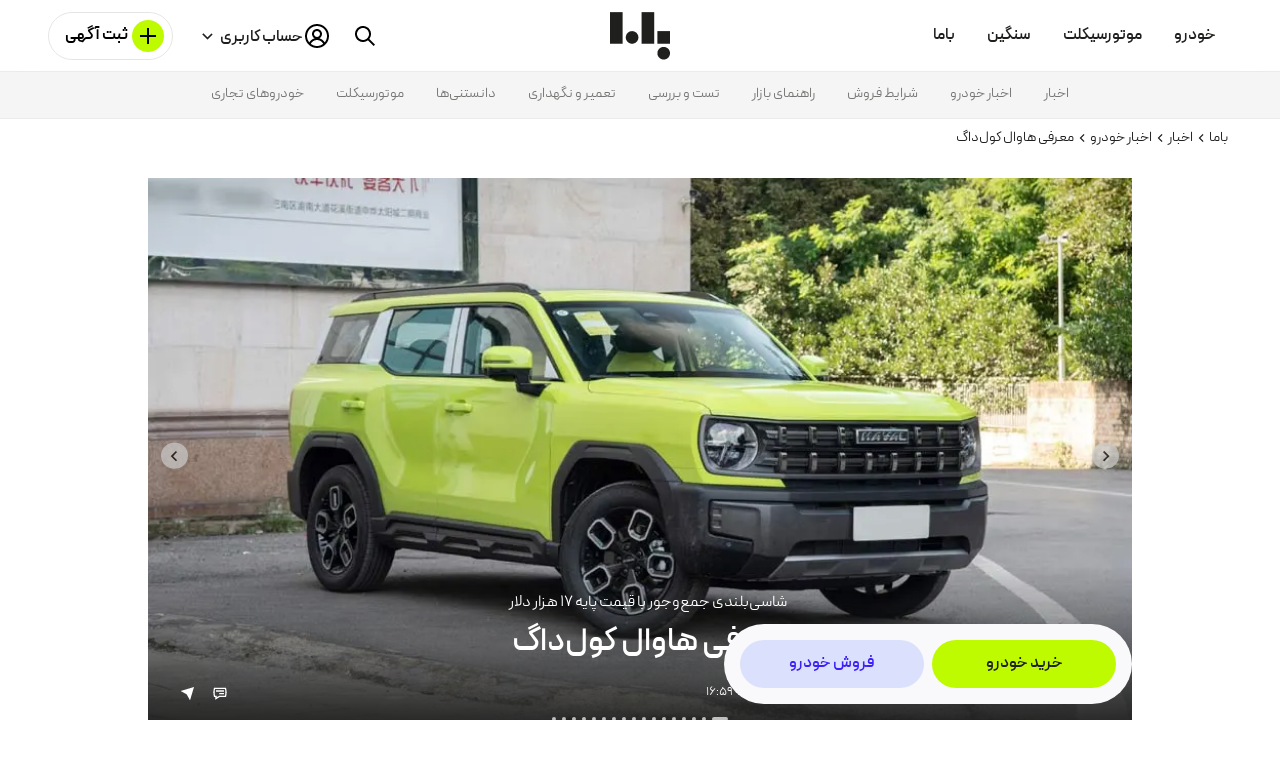

--- FILE ---
content_type: text/html; charset=utf-8
request_url: https://bama.ir/news/17236/haval-cool-dog
body_size: 37542
content:
<!doctype html>
<html data-n-head-ssr lang="fa" dir="rtl" class="" data-n-head="%7B%22lang%22:%7B%22ssr%22:%22fa%22%7D,%22dir%22:%7B%22ssr%22:%22rtl%22%7D,%22class%22:%7B%22ssr%22:%22%22%7D%7D">
  <head >
    <meta data-n-head="ssr" charset="utf-8"><meta data-n-head="ssr" name="viewport" content="width=device-width, minimum-scale=1, initial-scale=1, maximum-scale=1, user-scalable=1, viewport-fit=cover"><meta data-n-head="ssr" name="version" content="v28185386-14905-prd"><meta data-n-head="ssr" name="apple-mobile-web-app-title" content="Bama"><meta data-n-head="ssr" HTTP-Equiv="screen-orientation" content="autoRotate:disabled"><meta data-n-head="ssr" name="format-detection" content="telephone=no"><meta data-n-head="ssr" name="theme-color" content="#fefefe"><meta data-n-head="ssr" name="robots" content="max-image-preview:large"><meta data-n-head="ssr" data-hid="sentry-trace" name="sentry-trace" content="2d8f60431d434200a642c43054068698-9792cf0295ba0642-0"><meta data-n-head="ssr" data-hid="sentry-baggage" name="baggage" content="sentry-environment=production,sentry-release=281853868d8d2db145418928337321ae5fbf6e93,sentry-public_key=edfb699db05cc1f5b12cfc2d32f2dadd,sentry-trace_id=2d8f60431d434200a642c43054068698,sentry-sample_rate=0.1,sentry-transaction=GET%20%2Fnews%2F17236%2Fhaval-cool-dog,sentry-sampled=false"><meta data-n-head="ssr" data-hid="title" name="title" content="معرفی شاسی‌بلند عجیب هاوال"><meta data-n-head="ssr" data-hid="description" name="description" content="کول‌داگ یکی از خاص‌ترین محصولات هاوال که پیش‌تر در قالب یک کانسپت در نمایشگاه شانگهان رونمایی شده بود. "><meta data-n-head="ssr" data-hid="og:title" name="og:title" property="og:title" content="معرفی شاسی‌بلند عجیب هاوال"><meta data-n-head="ssr" data-hid="og:description" name="og:description" property="og:description" content="کول‌داگ یکی از خاص‌ترین محصولات هاوال که پیش‌تر در قالب یک کانسپت در نمایشگاه شانگهان رونمایی شده بود. "><meta data-n-head="ssr" data-hid="og:image" name="og:image" property="og:image" content="https://cdn-sth1.bama.ir/uploads/BamaImages/News/b026040e-c28b-42f6-8135-b9464e2d5944/article_637932432339342667.jpg?x-img=v1/format,type_webp/autorotate/resize,w_960,h_542?width=984"><meta data-n-head="ssr" data-hid="og:url" name="og:url" property="og:url" content="https://bama.ir/news/17236/haval-cool-dog"><meta data-n-head="ssr" data-hid="og:locale" name="og:locale" property="og:locale" content="fa_IR"><meta data-n-head="ssr" data-hid="twitter:card" name="twitter:card" property="twitter:card" content="summary"><meta data-n-head="ssr" data-hid="twitter:title" name="twitter:title" property="twitter:title" content="معرفی شاسی‌بلند عجیب هاوال"><meta data-n-head="ssr" data-hid="twitter:description" name="twitter:description" property="twitter:description" content="کول‌داگ یکی از خاص‌ترین محصولات هاوال که پیش‌تر در قالب یک کانسپت در نمایشگاه شانگهان رونمایی شده بود. "><meta data-n-head="ssr" data-hid="twitter:image" name="twitter:image" property="twitter:image" content="https://cdn-sth1.bama.ir/uploads/BamaImages/News/b026040e-c28b-42f6-8135-b9464e2d5944/article_637932432339342667.jpg?x-img=v1/format,type_webp/autorotate/resize,w_960,h_542?width=984"><meta data-n-head="ssr" data-hid="twitter:url" name="twitter:url" property="twitter:url" content="https://bama.ir/news/17236/haval-cool-dog"><meta data-n-head="ssr" data-hid="twitter:site" name="twitter:site" property="twitter:site" content="@bama_social"><title>معرفی شاسی‌بلند عجیب هاوال | باما</title><link data-n-head="ssr" rel="preconnect" href="https://cdn-sth1.bama.ir"><link data-n-head="ssr" rel="dns-prefetch" href="https://cdn-sth1.bama.ir"><link data-n-head="ssr" rel="preload prefetch" href="/nx-fonts/peyda/woff2/peyda-regular.woff2?v=1749656719176" as="font" type="font/woff2" crossorigin="anonymous" fetchpriority="high"><link data-n-head="ssr" rel="preload prefetch" href="/nx-fonts/peyda/woff2/peyda-semibold.woff2?v=1749656719176" as="font" type="font/woff2" crossorigin="anonymous" fetchpriority="high"><link data-n-head="ssr" rel="preload prefetch" href="/nx-fonts/peyda/woff2/peyda-bold.woff2?v=1749656719176" as="font" type="font/woff2" crossorigin="anonymous" fetchpriority="high"><link data-n-head="ssr" rel="preconnect" href="https://account.bama.ir"><link data-n-head="ssr" rel="dns-prefetch" href="https://account.bama.ir"><link data-n-head="ssr" rel="dns-prefetch" href="https://www.googletagmanager.com"><link data-n-head="ssr" rel="preconnect" href="https://www.googletagmanager.com"><link data-n-head="ssr" rel="dns-prefetch" href="https://apm.bama.ir"><link data-n-head="ssr" rel="dns-prefetch" href="https://stats.g.doubleclick.net"><link data-n-head="ssr" rel="icon" type="image/png" href="/favicon/favicon-96x96.png?v=1734178420000" sizes="96x96"><link data-n-head="ssr" rel="icon" type="image/svg+xml" href="/favicon/favicon.svg?v=1734178420000"><link data-n-head="ssr" rel="apple-touch-icon" sizes="180x180" type="image/png" href="/favicon/apple-touch-icon.png?v=1734178420000"><link data-n-head="ssr" rel="shortcut icon" href="/favicon/favicon.ico?v=1734178420000"><link data-n-head="ssr" rel="manifest" href="/site.webmanifest"><link data-n-head="ssr" rel="canonical" href="https://bama.ir/news/17236/haval-cool-dog"><link data-n-head="ssr" rel="preload prefetch" href="https://cdn-sth1.bama.ir/uploads/BamaImages/News/b026040e-c28b-42f6-8135-b9464e2d5944/article_637932432339342667.jpg?x-img=v1/format,type_webp/autorotate/resize,w_960,h_542?width=984" as="image" type="image/jpeg" fetchpriority="high"><style data-n-head="ssr" type="text/css">
    @font-face {
      font-family: 'Peyda';
      src: url('/nx-fonts/peyda/woff2/peyda-regular.woff2?v=1749656719176') format('woff2');
      font-weight: 400;
      font-style: normal;
      font-display: swap;
    }
    @font-face {
      font-family: 'Peyda';
      src: url('/nx-fonts/peyda/woff2/peyda-semibold.woff2?v=1749656719176') format('woff2');
      font-weight: 600;
      font-style: normal;
      font-display: swap;
    }
    @font-face {
      font-family: 'Peyda';
      src: url('/nx-fonts/peyda/woff2/peyda-bold.woff2?v=1749656719176') format('woff2');
      font-weight: 700;
      font-style: normal;
      font-display: swap;
    }
    @font-face {
      font-family: PeydaFallbackTahoma;
      src: local("Tahoma");
      font-weight: 400;
      size-adjust: 85%;
      ascent-override: 90%;
      descent-override: 50%;
      line-gap-override: 0%;
    }

    @font-face {
      font-family: PeydaFallbackTahoma;
      src: local("Tahoma");
      font-weight: 500;
      size-adjust: 101.15%;
      ascent-override: 90%;
      descent-override: 50%;
      line-gap-override: 0%;
    }

    @font-face {
      font-family: PeydaFallbackTahoma;
      src: local("Tahoma");
      font-weight: 600;
      size-adjust: 113%;
      ascent-override: 90%;
      descent-override: 50%;
      line-gap-override: 0%;
    }

    @font-face {
      font-family: PeydaFallbackTahoma;
      src: local("Tahoma");
      font-weight: 700;
      size-adjust: 116%;
      ascent-override: 90%;
      descent-override: 50%;
      line-gap-override: 0%;
    }

    @font-face {
      font-family: PeydaFallbackRoboto;
      src: local("Roboto");
      font-weight: 400;
      size-adjust: 100%;
      ascent-override: 90%;
      descent-override: 50%;
      line-gap-override: 0%;
    }

    @font-face {
      font-family: PeydaFallbackRoboto;
      src: local("Roboto");
      font-weight: 500;
      size-adjust: 100%;
      ascent-override: 90%;
      descent-override: 50%;
      line-gap-override: 0%;
    }

    @font-face {
      font-family: PeydaFallbackRoboto;
      src: local("Roboto");
      font-weight: 600;
      size-adjust: 100%;
      ascent-override: 90%;
      descent-override: 50%;
      line-gap-override: 0%;
    }

    @font-face {
      font-family: PeydaFallbackRoboto;
      src: local("Roboto");
      font-weight: 700;
      size-adjust: 100%;
      ascent-override: 90%;
      descent-override: 50%;
      line-gap-override: 0%;
    }

    html,
    body,
    select,
    input,
    button,
    textarea,
    option {
      font-family: 'Peyda', PeydaFallbackTahoma, PeydaFallbackRoboto, sans-serif;
    }
  </style><script data-n-head="ssr" data-hid="gtm-script">if(!window._gtm_init){window._gtm_init=1;(function(w,n,d,m,e,p){w[d]=(w[d]==1||n[d]=='yes'||n[d]==1||n[m]==1||(w[e]&&w[e][p]&&w[e][p]()))?1:0})(window,navigator,'doNotTrack','msDoNotTrack','external','msTrackingProtectionEnabled');(function(w,d,s,l,x,y){w[x]={};w._gtm_inject=function(i){if(w.doNotTrack||w[x][i])return;w[x][i]=1;w[l]=w[l]||[];w[l].push({'gtm.start':new Date().getTime(),event:'gtm.js'});var f=d.getElementsByTagName(s)[0],j=d.createElement(s);j.crossOrigin='true';j.defer=true;j.src='https://www.googletagmanager.com/gtm.js?id='+i;f.parentNode.insertBefore(j,f);}})(window,document,'script','dataLayer','_gtm_ids','_gtm_inject')}</script><script data-n-head="ssr" type="application/ld+json">{"@context":"https://schema.org","@type":"NewsArticle","headline":"معرفی شاسی‌بلند عجیب هاوال","datePublished":"2022-07-12T16:59:00","dateModified":"2022-07-12T17:36:58.07","description":"کول‌داگ یکی از خاص‌ترین محصولات هاوال که پیش‌تر در قالب یک کانسپت در نمایشگاه شانگهان رونمایی شده بود. ","url":"https://bama.ir/news/17236/haval-cool-dog","image":["https://cdn-sth1.bama.ir/uploads/BamaImages/News/b026040e-c28b-42f6-8135-b9464e2d5944/article_637932432339342667.jpg?x-img=v1/format,type_webp/autorotate/resize,w_960,h_542?width=984","https://cdn-sth1.bama.ir/uploads/BamaImages/News/b026040e-c28b-42f6-8135-b9464e2d5944/article_637932432377018837.jpg?x-img=v1/format,type_webp/autorotate/resize,w_960,h_542?width=984","https://cdn-sth1.bama.ir/uploads/BamaImages/News/b026040e-c28b-42f6-8135-b9464e2d5944/article_637932432646121707.jpg?x-img=v1/format,type_webp/autorotate/resize,w_960,h_542?width=984","https://cdn-sth1.bama.ir/uploads/BamaImages/News/b026040e-c28b-42f6-8135-b9464e2d5944/article_637932435601076694.jpg?x-img=v1/format,type_webp/autorotate/resize,w_960,h_542?width=984","https://cdn-sth1.bama.ir/uploads/BamaImages/News/b026040e-c28b-42f6-8135-b9464e2d5944/article_637932435628363966.jpg?x-img=v1/format,type_webp/autorotate/resize,w_960,h_542?width=984","https://cdn-sth1.bama.ir/uploads/BamaImages/News/b026040e-c28b-42f6-8135-b9464e2d5944/article_637932435655482148.jpg?x-img=v1/format,type_webp/autorotate/resize,w_960,h_542?width=984","https://cdn-sth1.bama.ir/uploads/BamaImages/News/b026040e-c28b-42f6-8135-b9464e2d5944/article_637932435679520093.jpg?x-img=v1/format,type_webp/autorotate/resize,w_960,h_542?width=984","https://cdn-sth1.bama.ir/uploads/BamaImages/News/b026040e-c28b-42f6-8135-b9464e2d5944/article_637932435714858155.jpg?x-img=v1/format,type_webp/autorotate/resize,w_960,h_542?width=984","https://cdn-sth1.bama.ir/uploads/BamaImages/News/b026040e-c28b-42f6-8135-b9464e2d5944/article_637932437294790926.jpg?x-img=v1/format,type_webp/autorotate/resize,w_960,h_542?width=984","https://cdn-sth1.bama.ir/uploads/BamaImages/News/b026040e-c28b-42f6-8135-b9464e2d5944/article_637932437433608805.jpg?x-img=v1/format,type_webp/autorotate/resize,w_960,h_542?width=984","https://cdn-sth1.bama.ir/uploads/BamaImages/News/b026040e-c28b-42f6-8135-b9464e2d5944/article_637932437464576737.jpg?x-img=v1/format,type_webp/autorotate/resize,w_960,h_542?width=984","https://cdn-sth1.bama.ir/uploads/BamaImages/News/b026040e-c28b-42f6-8135-b9464e2d5944/article_637932437494727728.jpg?x-img=v1/format,type_webp/autorotate/resize,w_960,h_542?width=984","https://cdn-sth1.bama.ir/uploads/BamaImages/News/b026040e-c28b-42f6-8135-b9464e2d5944/article_637932437523252842.jpg?x-img=v1/format,type_webp/autorotate/resize,w_960,h_542?width=984","https://cdn-sth1.bama.ir/uploads/BamaImages/News/b026040e-c28b-42f6-8135-b9464e2d5944/article_637932437555189456.jpg?x-img=v1/format,type_webp/autorotate/resize,w_960,h_542?width=984","https://cdn-sth1.bama.ir/uploads/BamaImages/News/b026040e-c28b-42f6-8135-b9464e2d5944/article_637932437585459325.jpg?x-img=v1/format,type_webp/autorotate/resize,w_960,h_542?width=984","https://cdn-sth1.bama.ir/uploads/BamaImages/News/b026040e-c28b-42f6-8135-b9464e2d5944/article_637932437614953212.jpg?x-img=v1/format,type_webp/autorotate/resize,w_960,h_542?width=984","https://cdn-sth1.bama.ir/uploads/BamaImages/News/b026040e-c28b-42f6-8135-b9464e2d5944/article_637932437642406134.jpg?x-img=v1/format,type_webp/autorotate/resize,w_960,h_542?width=984"],"author":{"@type":"Person","name":"carnewschina.com"},"publisher":{"@type":"Organization","name":"باما","logo":{"@type":"ImageObject","url":"/images/og-logo.png","license":"https://bama.ir/terms","acquireLicensePage":"https://bama.ir/terms","creditText":"تمامی حقوق برای باما محفوظ است.","copyrightNotice":"تمامی حقوق برای باما محفوظ است."}},"mainEntityOfPage":{"@type":"WebPage","@id":"https://bama.ir/news/17236/haval-cool-dog"}}</script><script data-n-head="ssr" type="application/ld+json">{"@context":"https://schema.org","@type":"WebPage","mainEntity":{"@type":"WebPage","image":"https://cdn-sth1.bama.ir/uploads/BamaImages/News/b026040e-c28b-42f6-8135-b9464e2d5944/article_637932432339342667.jpg?x-img=v1/format,type_webp/autorotate/resize,w_960,h_542?width=984","name":"معرفی شاسی‌بلند عجیب هاوال","alternateName":"کول‌داگ یکی از خاص‌ترین محصولات هاوال که پیش‌تر در قالب یک کانسپت در نمایشگاه شانگهان رونمایی شده بود. ","datePublished":"2022-07-12T16:59:00","dateModified":"2022-07-12T17:36:58.07","inLanguage":"fa-IR","publisher":{"@type":"Organization","name":"باما","logo":{"@type":"ImageObject","url":"/images/og-logo.png","license":"https://bama.ir/terms","acquireLicensePage":"https://bama.ir/terms","creditText":"تمامی حقوق برای باما محفوظ است.","copyrightNotice":"تمامی حقوق برای باما محفوظ است."}},"speakable":{"@type":"SpeakableSpecification","xPath":["/html/head/title","/html/head/meta[@name=&#x27;description&#x27;]/@content"]},"url":"https://bama.ir/news/17236/haval-cool-dog"}}</script><script data-n-head="ssr" type="application/ld+json">[{"@context":"https://schema.org/","@type":"ImageObject","contentUrl":"https://cdn-sth1.bama.ir/uploads/BamaImages/News/b026040e-c28b-42f6-8135-b9464e2d5944/article_637932432339342667.jpg?x-img=v1/format,type_webp/autorotate/resize,w_960,h_542?width=984","creator":{"@type":"Organization","name":"باما"},"license":"https://bama.ir/terms","acquireLicensePage":"https://bama.ir/terms","creditText":"تمامی حقوق برای باما محفوظ است.","copyrightNotice":"تمامی حقوق برای باما محفوظ است."},{"@context":"https://schema.org/","@type":"ImageObject","contentUrl":"https://cdn-sth1.bama.ir/uploads/BamaImages/News/b026040e-c28b-42f6-8135-b9464e2d5944/article_637932432377018837.jpg?x-img=v1/format,type_webp/autorotate/resize,w_960,h_542?width=984","creator":{"@type":"Organization","name":"باما"},"license":"https://bama.ir/terms","acquireLicensePage":"https://bama.ir/terms","creditText":"تمامی حقوق برای باما محفوظ است.","copyrightNotice":"تمامی حقوق برای باما محفوظ است."},{"@context":"https://schema.org/","@type":"ImageObject","contentUrl":"https://cdn-sth1.bama.ir/uploads/BamaImages/News/b026040e-c28b-42f6-8135-b9464e2d5944/article_637932432646121707.jpg?x-img=v1/format,type_webp/autorotate/resize,w_960,h_542?width=984","creator":{"@type":"Organization","name":"باما"},"license":"https://bama.ir/terms","acquireLicensePage":"https://bama.ir/terms","creditText":"تمامی حقوق برای باما محفوظ است.","copyrightNotice":"تمامی حقوق برای باما محفوظ است."},{"@context":"https://schema.org/","@type":"ImageObject","contentUrl":"https://cdn-sth1.bama.ir/uploads/BamaImages/News/b026040e-c28b-42f6-8135-b9464e2d5944/article_637932435601076694.jpg?x-img=v1/format,type_webp/autorotate/resize,w_960,h_542?width=984","creator":{"@type":"Organization","name":"باما"},"license":"https://bama.ir/terms","acquireLicensePage":"https://bama.ir/terms","creditText":"تمامی حقوق برای باما محفوظ است.","copyrightNotice":"تمامی حقوق برای باما محفوظ است."},{"@context":"https://schema.org/","@type":"ImageObject","contentUrl":"https://cdn-sth1.bama.ir/uploads/BamaImages/News/b026040e-c28b-42f6-8135-b9464e2d5944/article_637932435628363966.jpg?x-img=v1/format,type_webp/autorotate/resize,w_960,h_542?width=984","creator":{"@type":"Organization","name":"باما"},"license":"https://bama.ir/terms","acquireLicensePage":"https://bama.ir/terms","creditText":"تمامی حقوق برای باما محفوظ است.","copyrightNotice":"تمامی حقوق برای باما محفوظ است."},{"@context":"https://schema.org/","@type":"ImageObject","contentUrl":"https://cdn-sth1.bama.ir/uploads/BamaImages/News/b026040e-c28b-42f6-8135-b9464e2d5944/article_637932435655482148.jpg?x-img=v1/format,type_webp/autorotate/resize,w_960,h_542?width=984","creator":{"@type":"Organization","name":"باما"},"license":"https://bama.ir/terms","acquireLicensePage":"https://bama.ir/terms","creditText":"تمامی حقوق برای باما محفوظ است.","copyrightNotice":"تمامی حقوق برای باما محفوظ است."},{"@context":"https://schema.org/","@type":"ImageObject","contentUrl":"https://cdn-sth1.bama.ir/uploads/BamaImages/News/b026040e-c28b-42f6-8135-b9464e2d5944/article_637932435679520093.jpg?x-img=v1/format,type_webp/autorotate/resize,w_960,h_542?width=984","creator":{"@type":"Organization","name":"باما"},"license":"https://bama.ir/terms","acquireLicensePage":"https://bama.ir/terms","creditText":"تمامی حقوق برای باما محفوظ است.","copyrightNotice":"تمامی حقوق برای باما محفوظ است."},{"@context":"https://schema.org/","@type":"ImageObject","contentUrl":"https://cdn-sth1.bama.ir/uploads/BamaImages/News/b026040e-c28b-42f6-8135-b9464e2d5944/article_637932435714858155.jpg?x-img=v1/format,type_webp/autorotate/resize,w_960,h_542?width=984","creator":{"@type":"Organization","name":"باما"},"license":"https://bama.ir/terms","acquireLicensePage":"https://bama.ir/terms","creditText":"تمامی حقوق برای باما محفوظ است.","copyrightNotice":"تمامی حقوق برای باما محفوظ است."},{"@context":"https://schema.org/","@type":"ImageObject","contentUrl":"https://cdn-sth1.bama.ir/uploads/BamaImages/News/b026040e-c28b-42f6-8135-b9464e2d5944/article_637932437294790926.jpg?x-img=v1/format,type_webp/autorotate/resize,w_960,h_542?width=984","creator":{"@type":"Organization","name":"باما"},"license":"https://bama.ir/terms","acquireLicensePage":"https://bama.ir/terms","creditText":"تمامی حقوق برای باما محفوظ است.","copyrightNotice":"تمامی حقوق برای باما محفوظ است."},{"@context":"https://schema.org/","@type":"ImageObject","contentUrl":"https://cdn-sth1.bama.ir/uploads/BamaImages/News/b026040e-c28b-42f6-8135-b9464e2d5944/article_637932437433608805.jpg?x-img=v1/format,type_webp/autorotate/resize,w_960,h_542?width=984","creator":{"@type":"Organization","name":"باما"},"license":"https://bama.ir/terms","acquireLicensePage":"https://bama.ir/terms","creditText":"تمامی حقوق برای باما محفوظ است.","copyrightNotice":"تمامی حقوق برای باما محفوظ است."},{"@context":"https://schema.org/","@type":"ImageObject","contentUrl":"https://cdn-sth1.bama.ir/uploads/BamaImages/News/b026040e-c28b-42f6-8135-b9464e2d5944/article_637932437464576737.jpg?x-img=v1/format,type_webp/autorotate/resize,w_960,h_542?width=984","creator":{"@type":"Organization","name":"باما"},"license":"https://bama.ir/terms","acquireLicensePage":"https://bama.ir/terms","creditText":"تمامی حقوق برای باما محفوظ است.","copyrightNotice":"تمامی حقوق برای باما محفوظ است."},{"@context":"https://schema.org/","@type":"ImageObject","contentUrl":"https://cdn-sth1.bama.ir/uploads/BamaImages/News/b026040e-c28b-42f6-8135-b9464e2d5944/article_637932437494727728.jpg?x-img=v1/format,type_webp/autorotate/resize,w_960,h_542?width=984","creator":{"@type":"Organization","name":"باما"},"license":"https://bama.ir/terms","acquireLicensePage":"https://bama.ir/terms","creditText":"تمامی حقوق برای باما محفوظ است.","copyrightNotice":"تمامی حقوق برای باما محفوظ است."},{"@context":"https://schema.org/","@type":"ImageObject","contentUrl":"https://cdn-sth1.bama.ir/uploads/BamaImages/News/b026040e-c28b-42f6-8135-b9464e2d5944/article_637932437523252842.jpg?x-img=v1/format,type_webp/autorotate/resize,w_960,h_542?width=984","creator":{"@type":"Organization","name":"باما"},"license":"https://bama.ir/terms","acquireLicensePage":"https://bama.ir/terms","creditText":"تمامی حقوق برای باما محفوظ است.","copyrightNotice":"تمامی حقوق برای باما محفوظ است."},{"@context":"https://schema.org/","@type":"ImageObject","contentUrl":"https://cdn-sth1.bama.ir/uploads/BamaImages/News/b026040e-c28b-42f6-8135-b9464e2d5944/article_637932437555189456.jpg?x-img=v1/format,type_webp/autorotate/resize,w_960,h_542?width=984","creator":{"@type":"Organization","name":"باما"},"license":"https://bama.ir/terms","acquireLicensePage":"https://bama.ir/terms","creditText":"تمامی حقوق برای باما محفوظ است.","copyrightNotice":"تمامی حقوق برای باما محفوظ است."},{"@context":"https://schema.org/","@type":"ImageObject","contentUrl":"https://cdn-sth1.bama.ir/uploads/BamaImages/News/b026040e-c28b-42f6-8135-b9464e2d5944/article_637932437585459325.jpg?x-img=v1/format,type_webp/autorotate/resize,w_960,h_542?width=984","creator":{"@type":"Organization","name":"باما"},"license":"https://bama.ir/terms","acquireLicensePage":"https://bama.ir/terms","creditText":"تمامی حقوق برای باما محفوظ است.","copyrightNotice":"تمامی حقوق برای باما محفوظ است."},{"@context":"https://schema.org/","@type":"ImageObject","contentUrl":"https://cdn-sth1.bama.ir/uploads/BamaImages/News/b026040e-c28b-42f6-8135-b9464e2d5944/article_637932437614953212.jpg?x-img=v1/format,type_webp/autorotate/resize,w_960,h_542?width=984","creator":{"@type":"Organization","name":"باما"},"license":"https://bama.ir/terms","acquireLicensePage":"https://bama.ir/terms","creditText":"تمامی حقوق برای باما محفوظ است.","copyrightNotice":"تمامی حقوق برای باما محفوظ است."},{"@context":"https://schema.org/","@type":"ImageObject","contentUrl":"https://cdn-sth1.bama.ir/uploads/BamaImages/News/b026040e-c28b-42f6-8135-b9464e2d5944/article_637932437642406134.jpg?x-img=v1/format,type_webp/autorotate/resize,w_960,h_542?width=984","creator":{"@type":"Organization","name":"باما"},"license":"https://bama.ir/terms","acquireLicensePage":"https://bama.ir/terms","creditText":"تمامی حقوق برای باما محفوظ است.","copyrightNotice":"تمامی حقوق برای باما محفوظ است."}]</script><script data-n-head="ssr" type="application/ld+json">{"@context":"https://schema.org","@type":"BreadcrumbList","itemListElement":[{"@type":"ListItem","position":"1","item":{"@id":"https://bama.ir/","name":"باما"}},{"@type":"ListItem","position":"2","item":{"@id":"https://bama.ir/news","name":"اخبار"}},{"@type":"ListItem","position":"3","item":{"@id":"https://bama.ir/news/car","name":"اخبار خودرو"}},{"@type":"ListItem","position":"4","item":{"@id":"https://bama.ir","name":"معرفی هاوال کول‌داگ"}}]}</script><script src="https://s1.mediaad.org/serve/bama.ir/loader.js" async defer type="text/javascript" crossOrigin="anonymous" vmid="mediaad-7D4E8"></script><style data-vue-ssr-id="04f045ac:0 ef0a8e5c:0 04f026e7:0 e2ac449c:0 8b332686:0 4995ea8d:0 6248c6ce:0 2d4d412a:0 cb9c37ee:0 dcc27f74:0 2bd6c690:0 fa78934a:0 7cc056bc:0 95e7c8de:0 3cba8888:0 5a9071d9:0 ab48ced2:0 53a94757:0 08b1bea4:0 538234cf:0 524284e1:0 b98692fe:0 370cc558:0 50f1a5b0:0 580390c4:0 313e3671:0 24ff08ca:0 3867068a:0 04b9f884:0 1c232df0:0 2aca5a32:0 7079bbc4:0">*{-moz-box-sizing:border-box;box-sizing:border-box;-moz-font-feature-settings:none;font-feature-settings:none;-moz-font-variant-ligatures:none;font-variant-ligatures:none}body,html{font-size:16px;line-height:1}body{direction:rtl;outline:0;overflow-x:hidden}body,ul{margin:0;padding:0}ul{list-style:none}a,a:active,a:visited{color:inherit;-webkit-text-decoration:none;text-decoration:none}button,input,select,textarea{background-color:rgba(0,0,0,0);border:none;margin:0;outline:none;padding:0}h1,h2,h3,h4,h5,h6{all:unset}p{margin:0;padding:0}.fade-enter-active,.fade-leave-active{-moz-transition:opacity .3s;transition:opacity .3s}.fade-enter,.fade-leave-to{opacity:0}.large-button-enter-active,.large-button-leave-active{-moz-animation:buttonAnimation .3s;animation:buttonAnimation .3s}.large-button-enter,.large-button-leave-to{display:none!important}.small-button-enter-active,.small-button-leave-active{animation:buttonAnimation .3s reverse}.small-button-enter,.small-button-leave-to{display:none!important}@-moz-keyframes skeletonAnimation{to{-moz-transform:translateX(-100%);transform:translateX(-100%)}}@keyframes skeletonAnimation{to{-moz-transform:translateX(-100%);transform:translateX(-100%)}}@-moz-keyframes buttonAnimation{0%{border-radius:50%;padding:0;width:56px}10%{border-radius:16px;padding:12px 16px}99%{border-radius:16px;padding:12px 16px;width:150px}to{border-radius:16px;padding:12px 16px;width:-moz-fit-content;width:fit-content}}@keyframes buttonAnimation{0%{border-radius:50%;padding:0;width:56px}10%{border-radius:16px;padding:12px 16px}99%{border-radius:16px;padding:12px 16px;width:150px}to{border-radius:16px;padding:12px 16px;width:-webkit-fit-content;width:-moz-fit-content;width:fit-content}}@-moz-keyframes heartbeat-light{0%{background-color:#ebebeb}25%{background-color:#f5f5f5}40%{background-color:#ebebeb}60%{background-color:#f5f5f5}to{background-color:#ebebeb}}@keyframes heartbeat-light{0%{background-color:#ebebeb}25%{background-color:#f5f5f5}40%{background-color:#ebebeb}60%{background-color:#f5f5f5}to{background-color:#ebebeb}}@-moz-keyframes heartbeat-light-opac{0%{opacity:1}25%{opacity:.3}40%{opacity:1}60%{opacity:.3}to{opacity:.3}}@keyframes heartbeat-light-opac{0%{opacity:1}25%{opacity:.3}40%{opacity:1}60%{opacity:.3}to{opacity:.3}}@-moz-keyframes heartbeat-light-once{0%{background-color:#fff}50%{background-color:#ebebeb}to{background-color:#ebebeb}}@keyframes heartbeat-light-once{0%{background-color:#fff}50%{background-color:#ebebeb}to{background-color:#ebebeb}}@-moz-keyframes blink1{0%,50%,to{opacity:1}25%,75%{opacity:0}}@keyframes blink1{0%,50%,to{opacity:1}25%,75%{opacity:0}}@-moz-keyframes blinkBG1{0%,to{background-color:#fff}25%,75%{background-color:#f5f5f5}50%{background-color:#ebebeb}}@keyframes blinkBG1{0%,to{background-color:#fff}25%,75%{background-color:#f5f5f5}50%{background-color:#ebebeb}}@-moz-keyframes heartbeat{0%{fill:#a8a8a8}25%{fill:#f0f0f0}40%{fill:#a8a8a8}60%{fill:#f0f0f0}to{fill:#a8a8a8}}@keyframes heartbeat{0%{fill:#a8a8a8}25%{fill:#f0f0f0}40%{fill:#a8a8a8}60%{fill:#f0f0f0}to{fill:#a8a8a8}}@-moz-keyframes loading-overlay-opac{50%{opacity:.8}25%,75%{opacity:.3}0%,to{opacity:.1}}@keyframes loading-overlay-opac{50%{opacity:.8}25%,75%{opacity:.3}0%,to{opacity:.1}}@-moz-keyframes rotating{0%{-moz-transform:rotate(0deg);transform:rotate(0deg)}to{-moz-transform:rotate(-1turn);transform:rotate(-1turn)}}@keyframes rotating{0%{-moz-transform:rotate(0deg);transform:rotate(0deg)}to{-moz-transform:rotate(-1turn);transform:rotate(-1turn)}}.rotating{-moz-animation:rotating 2s linear infinite;animation:rotating 2s linear infinite}.bama-filter-inactive{cursor:progress}.bama-filter-inactive *{pointer-events:none!important}.bama-filter-item-mobile__submit-button{display:-moz-box;display:flex;height:3.5rem;text-align:center;width:100%;-moz-box-pack:center;justify-content:center;-moz-box-align:center;align-items:center;background-color:#befa00;margin-top:2rem}.bama-filter-item-mobile__submit-button:hover{background-color:#afe600}.bama-filter-item-mobile__submit-button:focus{background-color:#a0d200}@media(max-width:983px)and (orientation:landscape){.bama-filter-item-mobile__submit-button{height:2.5rem;margin-top:1rem}}.bama-filter-item-mobile__submit-button span{color:#1f1f1e;display:block;font-size:15px;font-size:1rem;font-weight:700;line-height:1.25rem}@media(max-width:983px)and (orientation:landscape){.bama-filter-item-mobile__submit-button span{font-size:13px}}.bama-filter-item-mobile__backdrop{background-color:rgba(0,0,0,.5);height:100vh;height:-moz-calc((var(--vh,1vh)*1)*100);height:calc((var(--vh, 1vh)*1)*100);height:-moz-calc((var(--minvh,1vh)*1)*100);height:calc((var(--minvh, 1vh)*1)*100);height:100dvh;position:fixed;right:0;top:111px;width:100%;z-index:2}.bama-filter-item-mobile__content-wrapper{background-color:#fff;display:-moz-box;display:flex;max-height:-moz-calc(100vh - 48px - 6.5rem);max-height:calc(100vh - 48px - 6.5rem);max-height:-moz-calc((var(--vh,1vh)*1)*100 - 48px - 6.5rem);max-height:calc((var(--vh, 1vh)*1)*100 - 48px - 6.5rem);max-height:-moz-calc((var(--minvh,1vh)*1)*100 - 48px - 6.5rem);max-height:calc((var(--minvh, 1vh)*1)*100 - 48px - 6.5rem);max-height:-moz-calc(100dvh - 48px - 6.5rem);max-height:calc(100dvh - 48px - 6.5rem);padding:1.5rem;position:fixed;right:0;top:6.5rem;width:100%;z-index:3;-moz-box-orient:vertical;-moz-box-direction:normal;flex-direction:column}@media(max-width:983px)and (orientation:landscape){.bama-filter-item-mobile__content-wrapper{max-height:-moz-calc(100vh - 6.5rem);max-height:calc(100vh - 6.5rem);max-height:-moz-calc((var(--vh,1vh)*1)*100 - 6.5rem);max-height:calc((var(--vh, 1vh)*1)*100 - 6.5rem);max-height:-moz-calc((var(--minvh,1vh)*1)*100 - 6.5rem);max-height:calc((var(--minvh, 1vh)*1)*100 - 6.5rem);max-height:-moz-calc(100dvh - 6.5rem);max-height:calc(100dvh - 6.5rem);overflow:scroll;padding-bottom:.5rem;padding-top:.5rem}}.bama-filter-item-mobile__wrapper{-moz-box-ordinal-group:0;order:-1}:root{--light0:#fff;--light1:#f5f5f5;--light2:#ebebeb;--light3:#c9c9c9;--light4:#a8a8a8;--light5:#939491;--light6:#787775;--light7:#60615f;--light8:#494a48;--light9:#333331;--light10:#1f1f1e;--surface:#f9f9fb;--dark-surface:#272d3f;--accent:#befa00;--accent-hover:#afe600;--accent-focus:#a0d200;--accent-washed:#f4fcd9;--red:#ef6060;--accent-red:#cd204a;--transparent-red:rgba(239,96,96,.06);--redOpac-04:rgba(239,96,96,.04);--pale-blue:#24baff;--blue:#3e1ffa;--blue-opacity-04:rgba(3,54,255,.04);--blue-opacity-12:rgba(3,54,255,.12);--dark-blue:#3e1ffa;--transparent-blue:rgba(37,64,193,.04);--transparent-pale-blue:rgba(36,186,255,.08);--yellow:#fcc949;--orange:#f90;--transparent-yellow:rgba(252,201,73,.14);--green:#338e5a;--transparent-green:rgba(51,142,90,.08);--khaki:#bd9300;--transparent-khaki:rgba(252,201,73,.141);--light-opac-8:rgba(0,0,0,.08)}html{background-color:#fff;min-height:100%;--vh:1vh;--minvh:1vh}@media(max-width:983px){@supports(-webkit-touch-callout:none){html{height:-moz-available;height:stretch;height:-webkit-fill-available}}}@supports(height:100dvh){html{--vh:1dvh;--minvh:1svh}}#__layout,#__nuxt,.bama-wrapper,body,html{display:-moz-box;display:flex;-moz-box-orient:vertical;-moz-box-direction:normal;flex-direction:column;-moz-box-flex:1;flex-grow:1}@media(max-width:983px){@supports(-webkit-touch-callout:none){#__layout,#__nuxt,.bama-wrapper,body,html{height:-moz-available;height:stretch;height:-webkit-fill-available}}}.dir-ltr{direction:ltr}.d-inline-block{display:inline-block}.bama-wrapper{background-color:#fff}.bama-wrapper .main-wrapper{-moz-box-flex:1;background-color:#fff;flex-grow:1}.bama-wrapper .bama-footer{align-self:flex-end;background-color:#fff}.bama-gutter-scroll{scrollbar-gutter:stable}.bama-container{margin:0 auto;max-width:90rem;width:100%}.bama-container-padded{padding:0 1rem}@media(min-width:600px)and (max-width:1439px){.bama-container-padded{padding:0 1.5rem}}@media(min-width:1440px){.bama-container-padded{padding:0 3rem}}body,button,input,select,textarea{color:inherit;font-family:"Peyda",PeydaFallbackTahoma,PeydaFallbackRoboto,sans-serif}.bama--noscroll{overflow-y:hidden!important}.modal--opened{left:0;position:fixed;right:0}.bama-icon-chechbox_checked_colored-filled-bold{display:table;position:relative}.bama-icon-chechbox_checked_colored-filled-bold i:last-of-type{position:absolute;right:0}.bg-red{background-color:#ef6060}.bg-darkblue{background-color:#3e1ffa}.bg-yellow{background-color:#fcc949}.bg-green{background-color:#338e5a}.bg-light10{background-color:#1f1f1e}.bama-icon-white{color:#fff}.bama-icon-blue{color:#3e1ffa}.bama-icon-accent{color:#befa00}.bama-icon-green{color:#338e5a}.bama-icon-red{color:#ef6060}.bama-icon-black{color:#000}.bama-icon-yellow{color:#fcc949}.bama-icon-badge{position:relative}.bama-icon-badge svg{left:0;position:absolute;width:1.5rem}@media(max-width:320px){.hidden-xxsmall{display:none!important}}@media(min-width:321px){.visible-xxsmall{display:none!important}}@media(max-height:599px){.hidden-xxheight{display:none!important}}@media(min-height:600px){.visible-xxheight{display:none!important}}@media(max-width:983px){.hidden-small{display:none!important}}@media(min-width:984px){.visible-small{display:none!important}}.profile-empty-section{text-align:center;width:100%}.profile-empty-section img{aspect-ratio:636/483;height:auto;margin-bottom:1rem;padding:0 1rem;width:100%}.profile-empty-section P{color:#a8a8a8;font-size:16px;font-weight:400;line-height:24px;text-align:center}.profile-empty-section P:last-of-type{margin-bottom:1.5rem}.profile-empty-section P:not(:first-of-type){padding:0 1rem}.chips-bar{display:-moz-box;display:flex;height:2rem;overflow:hidden;overflow-x:scroll;padding:0 1rem;width:100%;-moz-box-align:center;align-items:center;-ms-overflow-style:none;scrollbar-width:none}.chips-bar::-webkit-scrollbar{display:none}.chips-bar ::-webkit-scrollbar{height:0;width:0}.chips-bar>*{margin-left:.6rem}.input-has-error{background:rgba(239,96,96,.04)!important;border:1px solid #ef6060!important;color:#ef6060!important}.input-has-error::-webkit-input-placeholder{color:#ef6060!important;opacity:1}.input-has-error::-moz-placeholder{color:#ef6060!important;opacity:1}.input-has-error:-ms-input-placeholder{opacity:1}.input-has-error::placeholder{color:#ef6060!important;opacity:1}.input-has-error:-ms-input-placeholder{color:#ef6060!important}.input-has-error::-ms-input-placeholder{color:#ef6060!important}.input-error-text{color:#ef6060;font-size:12px;margin-bottom:.8rem}.brand-1-bg{background-color:#2540c1}.brand-1-border{border-color:#2540c1}.brand-1-color{color:#2540c1}.brand-1-fill{fill:#2540c1}.brand-1-stroke{stroke:#2540c1}.brand-2-bg{background-color:#ef6060}.brand-2-border{border-color:#ef6060}.brand-2-color{color:#ef6060}.brand-2-fill{fill:#ef6060}.brand-2-stroke{stroke:#ef6060}.brand-3-bg{background-color:#fcc949}.brand-3-border{border-color:#fcc949}.brand-3-color{color:#fcc949}.brand-3-fill{fill:#fcc949}.brand-3-stroke{stroke:#fcc949}.brand-4-bg{background-color:#81c6bd}.brand-4-border{border-color:#81c6bd}.brand-4-color{color:#81c6bd}.brand-4-fill{fill:#81c6bd}.brand-4-stroke{stroke:#81c6bd}.brand-5-bg{background-color:#6a4d99}.brand-5-border{border-color:#6a4d99}.brand-5-color{color:#6a4d99}.brand-5-fill{fill:#6a4d99}.brand-5-stroke{stroke:#6a4d99}.brand-6-bg{background-color:#132a6d}.brand-6-border{border-color:#132a6d}.brand-6-color{color:#132a6d}.brand-6-fill{fill:#132a6d}.brand-6-stroke{stroke:#132a6d}.brand-7-bg{background-color:#338e5a}.brand-7-border{border-color:#338e5a}.brand-7-color{color:#338e5a}.brand-7-fill{fill:#338e5a}.brand-7-stroke{stroke:#338e5a}.brand-8-bg{background-color:#da8343}.brand-8-border{border-color:#da8343}.brand-8-color{color:#da8343}.brand-8-fill{fill:#da8343}.brand-8-stroke{stroke:#da8343}.brand-9-bg{background-color:#7f756e}.brand-9-border{border-color:#7f756e}.brand-9-color{color:#7f756e}.brand-9-fill{fill:#7f756e}.brand-9-stroke{stroke:#7f756e}.brand-10-bg{background-color:#eadecc}.brand-10-border{border-color:#eadecc}.brand-10-color{color:#eadecc}.brand-10-fill{fill:#eadecc}.brand-10-stroke{stroke:#eadecc}.brand-11-bg{background-color:#144902}.brand-11-border{border-color:#144902}.brand-11-color{color:#144902}.brand-11-fill{fill:#144902}.brand-11-stroke{stroke:#144902}.brand-12-bg{background-color:#7b5036}.brand-12-border{border-color:#7b5036}.brand-12-color{color:#7b5036}.brand-12-fill{fill:#7b5036}.brand-12-stroke{stroke:#7b5036}.disable-arrow-input{-webkit-appearance:textfield;-moz-appearance:textfield;appearance:textfield}.disable-arrow-input::-webkit-inner-spin-button,.disable-arrow-input::-webkit-outer-spin-button{-webkit-appearance:none;margin:0}.hide-element{visibility:hidden}.slider-arrows.main-slider-arrows .splide__arrow{background:none;color:#fff;top:91.5%}@media(max-width:984px){.slider-arrows.main-slider-arrows .splide__arrow{display:none}}.slider-arrows.main-slider-arrows .splide__arrow .icon,.slider-arrows.main-slider-arrows .splide__arrow svg{width:.7rem}.slider-arrows.main-slider-arrows .splide__arrow svg{fill:#fff}.slider-arrows.main-slider-arrows .splide__arrow--next{right:240px}.slider-arrows.main-slider-arrows .splide__arrow--prev{right:26px}.slider-arrows.knowledge-slider-arrows .splide__arrow{background:none;color:#fff}@media(max-width:984px){.slider-arrows.knowledge-slider-arrows .splide__arrow{display:none}}.slider-arrows.knowledge-slider-arrows .splide__arrow .icon,.slider-arrows.knowledge-slider-arrows .splide__arrow svg{width:.7rem}.slider-arrows.knowledge-slider-arrows .splide__arrow svg{fill:#fff}.slider-arrows.knowledge-slider-arrows .splide__arrow--next{left:24px}.slider-arrows.knowledge-slider-arrows .splide__arrow--prev{right:24px}.slider-arrows.story-slider-arrows .splide__arrow{top:35%}@media(max-width:984px){.slider-arrows.story-slider-arrows .splide__arrow{top:25%}}.slider-arrows.story-slider-arrows .splide__arrow svg{fill:#fff;width:.7rem}.slider-arrows .slider-arrow svg{height:auto;width:.7rem}
.splide__container{box-sizing:border-box;position:relative}.splide__list{backface-visibility:hidden;display:-ms-flexbox;display:flex;height:100%;margin:0!important;padding:0!important}.splide.is-initialized:not(.is-active) .splide__list{display:block}.splide__pagination{-ms-flex-align:center;align-items:center;display:-ms-flexbox;display:flex;-ms-flex-wrap:wrap;flex-wrap:wrap;-ms-flex-pack:center;justify-content:center;margin:0;pointer-events:none}.splide__pagination li{display:inline-block;line-height:1;list-style-type:none;margin:0;pointer-events:auto}.splide:not(.is-overflow) .splide__pagination{display:none}.splide__progress__bar{width:0}.splide{position:relative;visibility:hidden}.splide.is-initialized,.splide.is-rendered{visibility:visible}.splide__slide{backface-visibility:hidden;box-sizing:border-box;-ms-flex-negative:0;flex-shrink:0;list-style-type:none!important;margin:0;position:relative}.splide__slide img{vertical-align:bottom}.splide__spinner{animation:splide-loading 1s linear infinite;border:2px solid #999;border-left-color:transparent;border-radius:50%;bottom:0;contain:strict;display:inline-block;height:20px;left:0;margin:auto;position:absolute;right:0;top:0;width:20px}.splide__sr{clip:rect(0 0 0 0);border:0;height:1px;margin:-1px;overflow:hidden;padding:0;position:absolute;width:1px}.splide__toggle.is-active .splide__toggle__play,.splide__toggle__pause{display:none}.splide__toggle.is-active .splide__toggle__pause{display:inline}.splide__track{overflow:hidden;position:relative;z-index:0}@keyframes splide-loading{0%{transform:rotate(0)}to{transform:rotate(1turn)}}.splide__track--draggable{-webkit-touch-callout:none;-webkit-user-select:none;-ms-user-select:none;user-select:none}.splide__track--fade>.splide__list>.splide__slide{margin:0!important;opacity:0;z-index:0}.splide__track--fade>.splide__list>.splide__slide.is-active{opacity:1;z-index:1}.splide--rtl{direction:rtl}.splide__track--ttb>.splide__list{display:block}.splide__arrow{-ms-flex-align:center;align-items:center;background:#ccc;border:0;border-radius:50%;cursor:pointer;display:-ms-flexbox;display:flex;height:2em;-ms-flex-pack:center;justify-content:center;opacity:.7;padding:0;position:absolute;top:50%;transform:translateY(-50%);width:2em;z-index:1}.splide__arrow svg{fill:#000;height:1.2em;width:1.2em}.splide__arrow:hover:not(:disabled){opacity:.9}.splide__arrow:disabled{opacity:.3}.splide__arrow:focus-visible{outline:3px solid #0bf;outline-offset:3px}.splide__arrow--prev{left:1em}.splide__arrow--prev svg{transform:scaleX(-1)}.splide__arrow--next{right:1em}.splide.is-focus-in .splide__arrow:focus{outline:3px solid #0bf;outline-offset:3px}.splide__pagination{bottom:.5em;left:0;padding:0 1em;position:absolute;right:0;z-index:1}.splide__pagination__page{background:#ccc;border:0;border-radius:50%;display:inline-block;height:8px;margin:3px;opacity:.7;padding:0;position:relative;transition:transform .2s linear;width:8px}.splide__pagination__page.is-active{background:#fff;transform:scale(1.4);z-index:1}.splide__pagination__page:hover{cursor:pointer;opacity:.9}.splide__pagination__page:focus-visible{outline:3px solid #0bf;outline-offset:3px}.splide.is-focus-in .splide__pagination__page:focus{outline:3px solid #0bf;outline-offset:3px}.splide__progress__bar{background:#ccc;height:3px}.splide__slide{-webkit-tap-highlight-color:rgba(0,0,0,0)}.splide__slide:focus{outline:0}@supports(outline-offset:-3px){.splide__slide:focus-visible{outline:3px solid #0bf;outline-offset:-3px}}@media screen and (-ms-high-contrast:none){.splide__slide:focus-visible{border:3px solid #0bf}}@supports(outline-offset:-3px){.splide.is-focus-in .splide__slide:focus{outline:3px solid #0bf;outline-offset:-3px}}@media screen and (-ms-high-contrast:none){.splide.is-focus-in .splide__slide:focus{border:3px solid #0bf}.splide.is-focus-in .splide__track>.splide__list>.splide__slide:focus{border-color:#0bf}}.splide__toggle{cursor:pointer}.splide__toggle:focus-visible{outline:3px solid #0bf;outline-offset:3px}.splide.is-focus-in .splide__toggle:focus{outline:3px solid #0bf;outline-offset:3px}.splide__track--nav>.splide__list>.splide__slide{border:3px solid transparent;cursor:pointer}.splide__track--nav>.splide__list>.splide__slide.is-active{border:3px solid #000}.splide__arrows--rtl .splide__arrow--prev{left:auto;right:1em}.splide__arrows--rtl .splide__arrow--prev svg{transform:scaleX(1)}.splide__arrows--rtl .splide__arrow--next{left:1em;right:auto}.splide__arrows--rtl .splide__arrow--next svg{transform:scaleX(-1)}.splide__arrows--ttb .splide__arrow{left:50%;transform:translate(-50%)}.splide__arrows--ttb .splide__arrow--prev{top:1em}.splide__arrows--ttb .splide__arrow--prev svg{transform:rotate(-90deg)}.splide__arrows--ttb .splide__arrow--next{bottom:1em;top:auto}.splide__arrows--ttb .splide__arrow--next svg{transform:rotate(90deg)}.splide__pagination--ttb{bottom:0;display:-ms-flexbox;display:flex;-ms-flex-direction:column;flex-direction:column;left:auto;padding:1em 0;right:.5em;top:0}
.noUi-target,.noUi-target *{-webkit-touch-callout:none;-webkit-tap-highlight-color:transparent;-moz-box-sizing:border-box;box-sizing:border-box;touch-action:none;-webkit-user-select:none;-ms-user-select:none;-moz-user-select:none;user-select:none}.noUi-target{position:relative}.noUi-base,.noUi-connects{height:100%;position:relative;width:100%;z-index:1}.noUi-connects{overflow:hidden;z-index:0}.noUi-connect,.noUi-origin{height:100%;position:absolute;right:0;top:0;-ms-transform-origin:0 0;-webkit-transform-origin:0 0;-moz-transform-origin:0 0;transform-origin:0 0;-webkit-transform-style:preserve-3d;-moz-transform-style:flat;transform-style:flat;width:100%;will-change:transform;z-index:1}.noUi-txt-dir-rtl.noUi-horizontal .noUi-origin{left:0;right:auto}.noUi-vertical .noUi-origin{top:-100%;width:0}.noUi-horizontal .noUi-origin{height:0}.noUi-handle{-webkit-backface-visibility:hidden;-moz-backface-visibility:hidden;backface-visibility:hidden;position:absolute}.noUi-touch-area{height:100%;width:100%}.noUi-state-tap .noUi-connect,.noUi-state-tap .noUi-origin{-moz-transition:transform .3s,-moz-transform .3s;transition:transform .3s;transition:transform .3s,-moz-transform .3s}.noUi-state-drag *{cursor:inherit!important}.noUi-horizontal{height:18px}.noUi-horizontal .noUi-handle{height:28px;right:-17px;top:-6px;width:34px}.noUi-vertical{width:18px}.noUi-vertical .noUi-handle{bottom:-17px;height:34px;right:-6px;width:28px}.noUi-txt-dir-rtl.noUi-horizontal .noUi-handle{left:-17px;right:auto}.noUi-target{background:#fafafa;border:1px solid #d3d3d3;border-radius:4px;box-shadow:inset 0 1px 1px #f0f0f0,0 3px 6px -5px #bbb}.noUi-connects{border-radius:3px}.noUi-connect{background:#3fb8af}.noUi-draggable{cursor:ew-resize}.noUi-vertical .noUi-draggable{cursor:ns-resize}.noUi-handle{background:#fff;border:1px solid #d9d9d9;border-radius:3px;box-shadow:inset 0 0 1px #fff,inset 0 1px 7px #ebebeb,0 3px 6px -3px #bbb;cursor:default}.noUi-active{box-shadow:inset 0 0 1px #fff,inset 0 1px 7px #ddd,0 3px 6px -3px #bbb}.noUi-handle:after,.noUi-handle:before{background:#e8e7e6;content:"";display:block;height:14px;left:14px;position:absolute;top:6px;width:1px}.noUi-handle:after{left:17px}.noUi-vertical .noUi-handle:after,.noUi-vertical .noUi-handle:before{height:1px;left:6px;top:14px;width:14px}.noUi-vertical .noUi-handle:after{top:17px}[disabled] .noUi-connect{background:#b8b8b8}[disabled] .noUi-handle,[disabled].noUi-handle,[disabled].noUi-target{cursor:not-allowed}.noUi-pips,.noUi-pips *{-moz-box-sizing:border-box;box-sizing:border-box}.noUi-pips{color:#999;position:absolute}.noUi-value{position:absolute;text-align:center;white-space:nowrap}.noUi-value-sub{color:#ccc;font-size:10px}.noUi-marker{background:#ccc;position:absolute}.noUi-marker-large,.noUi-marker-sub{background:#aaa}.noUi-pips-horizontal{height:80px;left:0;padding:10px 0;top:100%;width:100%}.noUi-value-horizontal{-moz-transform:translate(-50%,50%);-ms-transform:translate(-50%,50%);transform:translate(-50%,50%)}.noUi-rtl .noUi-value-horizontal{-moz-transform:translate(50%,50%);-ms-transform:translate(50%,50%);transform:translate(50%,50%)}.noUi-marker-horizontal.noUi-marker{height:5px;margin-left:-1px;width:2px}.noUi-marker-horizontal.noUi-marker-sub{height:10px}.noUi-marker-horizontal.noUi-marker-large{height:15px}.noUi-pips-vertical{height:100%;left:100%;padding:0 10px;top:0}.noUi-value-vertical{padding-left:25px;-moz-transform:translateY(-50%);-ms-transform:translateY(-50%);transform:translateY(-50%)}.noUi-rtl .noUi-value-vertical{-moz-transform:translateY(50%);-ms-transform:translateY(50%);transform:translateY(50%)}.noUi-marker-vertical.noUi-marker{height:2px;margin-top:-1px;width:5px}.noUi-marker-vertical.noUi-marker-sub{width:10px}.noUi-marker-vertical.noUi-marker-large{width:15px}.noUi-tooltip{background:#fff;border:1px solid #d9d9d9;border-radius:3px;color:#000;display:block;padding:5px;position:absolute;text-align:center;white-space:nowrap}.noUi-horizontal .noUi-tooltip{bottom:120%;left:50%;-moz-transform:translate(-50%);-ms-transform:translate(-50%);transform:translate(-50%)}.noUi-vertical .noUi-tooltip{right:120%;top:50%;-moz-transform:translateY(-50%);-ms-transform:translateY(-50%);transform:translateY(-50%)}.noUi-horizontal .noUi-origin>.noUi-tooltip{bottom:10px;left:auto;-moz-transform:translate(50%);-ms-transform:translate(50%);transform:translate(50%)}.noUi-vertical .noUi-origin>.noUi-tooltip{right:28px;top:auto;-moz-transform:translateY(-18px);-ms-transform:translateY(-18px);transform:translateY(-18px)}
header[data-v-03b43f49]{-webkit-backdrop-filter:blur(1rem);backdrop-filter:blur(1rem);height:56px;padding:0 16px;top:0;width:100%;z-index:5}@media(min-width:985px){header[data-v-03b43f49]{height:72px;padding:0}}@media(max-width:983px){header.ad-list[data-v-03b43f49]{height:112px}}header.hzi[data-v-03b43f49]{z-index:6}.header-backwarded header[data-v-03b43f49]{z-index:0}header.sticky-header[data-v-03b43f49]{position:-webkit-sticky;position:sticky}header.normal-bg[data-v-03b43f49]{background:hsla(0,0%,100%,.85)}@media(min-width:985px){header.normal-bg[data-v-03b43f49]{border-bottom:1px solid #ebebeb}}.normal-bg-home header[data-v-03b43f49]{background:#fff}@media(min-width:985px){.normal-bg-home header[data-v-03b43f49]{border-bottom:1px solid #fff}}.home-bg header[data-v-03b43f49]{background:#f8f8f7}@media(min-width:985px){.home-bg header[data-v-03b43f49]{border-bottom-color:#f8f8f7}}.header-chipbar.bama-chip-holder[data-v-03b43f49]{-webkit-backdrop-filter:initial;backdrop-filter:none;background:transparent none repeat 0 0/auto auto padding-box border-box scroll;background:initial;background-color:transparent;background-color:initial;-webkit-filter:initial;filter:none;margin-right:-1rem;padding:0 1rem;position:static;top:auto;width:100vw}.header-container[data-v-03b43f49]{display:grid;grid-auto-flow:column;grid-template-columns:1fr 1fr 1fr;margin:0 auto;max-width:90rem;width:100%;-moz-box-align:center;align-items:center;height:100%}@media(min-width:985px){.header-container[data-v-03b43f49]{padding:0 3rem}}.header.ad-list .header-container[data-v-03b43f49]{height:-moz-calc(100% - 56px);height:calc(100% - 56px)}.header-menu-section[data-v-03b43f49]{grid-area:1/1/2/2}@media(max-width:983px){.header-menu-section[data-v-03b43f49]{height:100%}}.logo-box[data-v-03b43f49]{display:-moz-box;display:flex;grid-area:1/2/2/3;-moz-box-align:center;align-items:center;justify-content:space-around}.home-bg .logo-box a[data-v-03b43f49]{content-visibility:hidden;display:none;height:0;opacity:0;-webkit-user-select:none;-moz-user-select:none;-ms-user-select:none;user-select:none;visibility:hidden;width:0}.toolbar[data-v-03b43f49]{display:-moz-box;display:flex;grid-area:1/3/2/4;-moz-box-orient:horizontal;-moz-box-direction:reverse;flex-direction:row-reverse;-moz-box-align:center;align-items:center}@media(max-width:983px){.hamburger-button[data-v-03b43f49]{align-content:flex-start;display:-moz-box;display:flex;height:100%;width:3rem;-moz-box-pack:start;justify-content:flex-start;place-content:flex-start;-moz-box-align:center;align-items:center;justify-items:center;place-items:center}}.hamburger-button svg[data-v-03b43f49]{width:1.5rem}@media(min-width:985px){.hamburger-button[data-v-03b43f49]{display:none}}@media(min-width:984px){.main-menu-toggle[data-v-03b43f49]{display:none}.main-menu-items[data-v-03b43f49]{display:-moz-box;display:flex;height:72px}.main-menu-items .child[data-v-03b43f49]{display:none;position:absolute}.main-menu-items .parent[data-v-03b43f49]{position:relative}.main-menu-items .parent:hover .child[data-v-03b43f49]{display:-moz-box;display:flex}}@media(max-width:983px){.main-menu-items[data-v-03b43f49]{padding:24px 16px}.main-menu-items .parent[data-v-03b43f49]{display:none}.main-menu-items.car .main-menu-item.car[data-v-03b43f49],.main-menu-items.motorcycle .main-menu-item.motorcycle[data-v-03b43f49],.main-menu-items.separate .main-menu-item.separate[data-v-03b43f49],.main-menu-items.truck .main-menu-item.truck[data-v-03b43f49]{display:-moz-box;display:flex}.main-menu-item-text[data-v-03b43f49]{display:none}}@media(min-width:984px){.mobile-menu-nav-toggle[data-v-03b43f49]{display:none!important}}@media(max-width:983px){.mobile-menu-box[data-v-03b43f49]:not(.main-menu.open .mobile-menu-box){display:none}.main-menu.open .mobile-menu-box[data-v-03b43f49]{background-color:#fff;display:-moz-box;display:flex;height:100vh;height:-moz-calc((var(--vh,1vh)*1)*100);height:calc((var(--vh, 1vh)*1)*100);height:-moz-calc((var(--minvh,1vh)*1)*100);height:calc((var(--minvh, 1vh)*1)*100);height:100dvh;max-height:100vh;max-height:-moz-calc((var(--vh,1vh)*1)*100);max-height:calc((var(--vh, 1vh)*1)*100);max-height:-moz-calc((var(--minvh,1vh)*1)*100);max-height:calc((var(--minvh, 1vh)*1)*100);max-height:100dvh;max-width:264px;position:absolute;right:0;top:0;width:80%;z-index:10;-moz-box-orient:vertical;-moz-box-direction:normal;flex-direction:column;-moz-box-pack:justify;justify-content:space-between}}@media(min-width:984px){.mobile-menu-box-tools[data-v-03b43f49]{display:none}}.mobile-menu-box-container[data-v-03b43f49]{background:rgba(0,0,0,.72);height:100vh;height:-moz-calc((var(--vh,1vh)*1)*100);height:calc((var(--vh, 1vh)*1)*100);height:-moz-calc((var(--minvh,1vh)*1)*100);height:calc((var(--minvh, 1vh)*1)*100);height:100dvh;left:0;max-height:100vh;max-height:-moz-calc((var(--vh,1vh)*1)*100);max-height:calc((var(--vh, 1vh)*1)*100);max-height:-moz-calc((var(--minvh,1vh)*1)*100);max-height:calc((var(--minvh, 1vh)*1)*100);max-height:100dvh;min-width:100vw;position:fixed;top:0;width:100%;z-index:10}.separate-menu-toggle[data-v-03b43f49]{color:#787775;font-size:14px;font-weight:400;line-height:16px;padding:0 16px}.separate-menu-toggle i[data-v-03b43f49]{vertical-align:middle}.separate-menu-toggle i svg[data-v-03b43f49]{vertical-align:middle;width:1rem}@media(min-width:984px){.separate-menu-toggle[data-v-03b43f49]{display:none}}.main-menu-item[data-v-03b43f49]{cursor:pointer}@media(min-width:984px){.main-menu-item[data-v-03b43f49]{color:#1f1f1e;font-size:16px;font-style:normal;font-weight:600;line-height:24px;padding:24px 16px 0}.main-menu-item[data-v-03b43f49]:hover{color:#1f1f1e}.main-menu-item[data-v-03b43f49]:hover:before{background-color:#1f1f1e;bottom:0;content:"";height:.125rem;left:0;margin-left:auto;margin-right:auto;position:absolute;right:0;width:1.5rem}}@media(min-width:984px){.sub-menu-items[data-v-03b43f49]{background:#fff;border:1px solid #ebebeb;display:-moz-box;display:flex;flex-wrap:nowrap;height:-webkit-fit-content;height:-moz-fit-content;height:fit-content;left:0;margin-left:auto;margin-right:auto;min-width:236px;position:absolute;right:0;top:72px;width:-webkit-max-content;width:-moz-max-content;width:max-content;-moz-box-orient:vertical;-moz-box-direction:normal;flex-direction:column}}.sub-menu-big[data-v-03b43f49]{font-size:14px;font-weight:600;line-height:16px}@media(min-width:984px){.sub-menu-big[data-v-03b43f49]{background:#ebebeb;font-size:16px;font-weight:600;line-height:20px}}.sub-menu-smalls[data-v-03b43f49]{display:none;font-size:14px;font-weight:600;margin-bottom:16px}@media(min-width:984px){.sub-menu-smalls[data-v-03b43f49]{background:#ebebeb;border-top:8px solid #f5f5f5;display:block;font-size:14px;font-weight:400;line-height:16px;margin-bottom:0}}@media(min-width:984px){.sub-menu-smalls[data-v-03b43f49] .items-icon{display:none}}.sub-menu-big .sub-menu-item[data-v-03b43f49],.sub-menu-smalls .sub-menu-item[data-v-03b43f49]{display:block;margin-bottom:16px}@media(max-width:984px){.sub-menu-big .sub-menu-item[data-v-03b43f49],.sub-menu-smalls .sub-menu-item[data-v-03b43f49]{display:-moz-box;display:flex;margin-bottom:16px;min-height:32px;-moz-box-align:center;align-items:center}}@media(min-width:984px){.sub-menu-big[data-v-03b43f49],.sub-menu-smalls[data-v-03b43f49]{padding:8px}.sub-menu-big .sub-menu-item[data-v-03b43f49],.sub-menu-smalls .sub-menu-item[data-v-03b43f49]{margin-bottom:0;padding:12px 16px}.sub-menu-big .sub-menu-item[data-v-03b43f49]:hover,.sub-menu-smalls .sub-menu-item[data-v-03b43f49]:hover{background:#f5f5f5}.separate[data-v-03b43f49]{display:none}}.separate-menu-single[data-v-03b43f49]{padding-top:30px}.separate-menu-single[data-v-03b43f49] .items-icon{display:none}.separate-menu-single .sub-menu-item[data-v-03b43f49]{color:#1f1f1e;font-size:14px;font-weight:400;line-height:16px}@media(max-width:983px){.mobile-menu-nav[data-v-03b43f49]{height:100vh;height:-moz-calc((var(--vh,1vh)*1)*100);height:calc((var(--vh, 1vh)*1)*100);height:-moz-calc((var(--minvh,1vh)*1)*100);height:calc((var(--minvh, 1vh)*1)*100);height:100dvh;max-height:-moz-calc(100vh - 8.125rem);max-height:calc(100vh - 8.125rem);max-height:-moz-calc((var(--vh,1vh)*1)*100 - 8.125rem);max-height:calc((var(--vh, 1vh)*1)*100 - 8.125rem);max-height:-moz-calc((var(--minvh,1vh)*1)*100 - 8.125rem);max-height:calc((var(--minvh, 1vh)*1)*100 - 8.125rem);max-height:-moz-calc(100dvh - 8.125rem);max-height:calc(100dvh - 8.125rem);overflow-y:auto}.mobile-menu-nav-scroll[data-v-03b43f49]{overflow-y:auto}}.mobile-menu-box-tools .mobile-menu-cta-section[data-v-03b43f49]{bottom:22px;display:-moz-box;display:flex;padding:0 16px;position:absolute;width:100%}.mobile-menu-box-tools .mobile-menu-cta-section a[data-v-03b43f49]{background:#befa00;border-radius:24px;color:#1f1f1e;display:-moz-box;display:flex;font-size:16px;font-weight:400;height:48px;line-height:16px;padding:8px 16px;text-align:center;width:100%;-moz-box-align:center;align-items:center;-moz-box-pack:center;justify-content:center}.mobile-menu-box-tools .mobile-menu-cta-section a svg[data-v-03b43f49]{margin-left:3px;vertical-align:middle;width:1.5rem}.mobile-menu-box-tools .mobile-menu-cta-section a span[data-v-03b43f49]{font-size:10px;margin-right:2px}.close-menu[data-v-03b43f49]{height:3rem;left:1rem;position:absolute;top:1.5rem;width:3rem;-moz-box-align:center;align-items:center;-moz-box-pack:center;display:-moz-box;display:flex;justify-content:center}.close-menu svg[data-v-03b43f49]{color:#fff;width:1.5rem}@media(min-width:984px){.close-menu[data-v-03b43f49]{display:none}}@media(max-width:983px){.desktop-header-submit-ad-button[data-v-03b43f49]{background-color:#befa00;border-radius:50%;display:-moz-box;display:flex;font-size:1rem;height:25px;width:25px;-moz-box-pack:center;justify-content:center;-moz-box-align:center;align-items:center}.desktop-header-submit-ad-button svg[data-v-03b43f49]{vertical-align:middle;width:1rem}.desktop-header-submit-ad-button span[data-v-03b43f49]{display:none}}@media(min-width:984px){.desktop-header-submit-ad-button[data-v-03b43f49]{border:1px solid #e5e6e4;border-radius:3.125rem;display:-moz-box;display:flex;padding:0 .5rem 0 1rem;-moz-box-align:center;align-items:center;-webkit-column-gap:.5rem;-moz-column-gap:.5rem;column-gap:.5rem;height:3rem}.desktop-header-submit-ad-button[data-v-03b43f49]:hover{background-color:#ebebeb}.desktop-header-submit-ad-button[data-v-03b43f49]:focus{background-color:#d6d6d6}.desktop-header-submit-ad-button i[data-v-03b43f49]{background-color:#befa00;border-radius:50%;display:-moz-box;display:flex;height:2rem;margin-left:.25rem;width:2rem;-moz-box-align:center;align-items:center;-moz-box-pack:center;justify-content:center}.desktop-header-submit-ad-button i svg[data-v-03b43f49]{width:1.5rem}.desktop-header-submit-ad-button span[data-v-03b43f49]{font-size:1rem;font-weight:700;line-height:1.5rem}}@media(max-width:983px){.desktop-header-submit-ad-button-text[data-v-03b43f49]{-webkit-box-align:center;grid-column-gap:.25rem;-moz-box-align:center;align-items:center;border:1px solid #e5e6e4;border-radius:1.75rem;-webkit-column-gap:.25rem;-moz-column-gap:.25rem;column-gap:.25rem;display:grid;grid-auto-flow:column;height:2rem;margin-left:-8px;padding:0 .25rem 0 .5rem}.desktop-header-submit-ad-button-text i[data-v-03b43f49]{-moz-box-align:center;align-items:center;background-color:#befa00;display:-moz-box;display:flex;-moz-box-pack:center;border-radius:50%;height:1.5rem;justify-content:center;width:1.5rem}.desktop-header-submit-ad-button-text i svg[data-v-03b43f49]{width:1rem}.desktop-header-submit-ad-button-text span[data-v-03b43f49]{font-size:.875rem;font-weight:400;line-height:1.5rem}}@media(min-width:984px){.desktop-header-submit-ad-button-text[data-v-03b43f49]{-webkit-box-align:center;grid-column-gap:.25rem;-moz-box-align:center;align-items:center;border:1px solid #e5e6e4;border-radius:1.75rem;-webkit-column-gap:.25rem;-moz-column-gap:.25rem;column-gap:.25rem;display:grid;grid-auto-flow:column;height:2rem;padding:0 .25rem 0 .5rem}.desktop-header-submit-ad-button-text i[data-v-03b43f49]{background-color:#befa00;border-radius:50%;display:-moz-box;display:flex;height:2rem;margin-left:.25rem;width:2rem;-moz-box-align:center;align-items:center;-moz-box-pack:center;justify-content:center}.desktop-header-submit-ad-button-text i svg[data-v-03b43f49]{width:1.5rem}.desktop-header-submit-ad-button-text span[data-v-03b43f49]{font-size:1rem;font-weight:700;line-height:1.5rem}}.toolbar-item-holder[data-v-03b43f49]{display:inline-block;padding:0 8px}.toolbar-item-holder[data-v-03b43f49]:first-child{padding:0 8px 0 0}.toolbar-item-holder[data-v-03b43f49]:last-child{padding:0 0 0 8px}@media(min-width:984px){.toolbar-item-holder[data-v-03b43f49]{padding:0 12px}.toolbar-item-holder[data-v-03b43f49]:first-child{padding:0 12px 0 0}.toolbar-item-holder[data-v-03b43f49]:last-child{padding:0 0 0 12px}}.profile-button svg[data-v-03b43f49]{vertical-align:middle;width:1.5rem}.profile-button div[data-v-03b43f49]{display:inline-block}@media(min-width:984px){.profile-button[data-v-03b43f49]{display:none}}.profile-button-active[data-v-03b43f49]{color:#3e1ffa}.scale-in-center[data-v-03b43f49]{-moz-animation:scale-in-center-03b43f49 .3s cubic-bezier(.25,.46,.45,.94) both;animation:scale-in-center-03b43f49 .3s cubic-bezier(.25,.46,.45,.94) both}@-moz-keyframes scale-in-center-03b43f49{0%{opacity:1;-moz-transform:scale(0);transform:scale(0)}to{opacity:1;-moz-transform:scale(1);transform:scale(1)}}@keyframes scale-in-center-03b43f49{0%{opacity:1;-moz-transform:scale(0);transform:scale(0)}to{opacity:1;-moz-transform:scale(1);transform:scale(1)}}.fade-in-right[data-v-03b43f49]{-moz-animation:fade-in-right-03b43f49 .3s cubic-bezier(.39,.575,.565,1) both;animation:fade-in-right-03b43f49 .3s cubic-bezier(.39,.575,.565,1) both}@-moz-keyframes fade-in-right-03b43f49{0%{opacity:0;-moz-transform:translateX(50px);transform:translateX(50px)}to{opacity:1;-moz-transform:translateX(0);transform:translateX(0)}}@keyframes fade-in-right-03b43f49{0%{opacity:0;-moz-transform:translateX(50px);transform:translateX(50px)}to{opacity:1;-moz-transform:translateX(0);transform:translateX(0)}}.notification-badge[data-v-03b43f49]{background-color:#cd204a;border:2px solid #fff;border-radius:20px;color:#fff;display:inline-block;font-size:12px;left:70px;min-height:12px;min-width:21px;padding:4px 4px 1px;position:absolute;text-align:center;top:8px;white-space:normal}
svg[data-v-62118a93]{shape-rendering:geometricprecision}
.sub-menu-item-button[data-v-42afc6ac]{cursor:pointer;text-align:right;width:100%}.items-icon[data-v-42afc6ac]{display:inline-block;margin-left:9px;vertical-align:middle}.items-icon svg[data-v-42afc6ac]{vertical-align:middle;width:24px}.new-sub-item-link[data-v-42afc6ac]:after{background:#cd204a;border-radius:9px;color:#fff;content:"جدید";font-size:10px;line-height:16px;margin-right:3px;padding:2px 4px;vertical-align:middle}@media(max-width:983px){.new-sub-item-link[data-v-42afc6ac]:after{font-size:9px;line-height:0;padding:1px 3px}}.experimental-sub-item-link[data-v-42afc6ac]:after{background:#cd204a;border-radius:9px;color:#fff;content:"آزمایشی";font-size:10px;line-height:16px;margin-right:3px;padding:2px 4px;vertical-align:middle}@media(max-width:983px){.experimental-sub-item-link[data-v-42afc6ac]:after{font-size:9px;line-height:0;padding:1px 3px}}
.bama-logo[data-v-df767220]{display:-moz-box;display:flex}.bama-logo__svg[data-v-df767220]{height:64px;width:64px}@media(max-width:983px){.bama-logo__svg[data-v-df767220]{height:auto;width:38px}}.bama-logo-large[data-v-df767220],.bama-logo-small[data-v-df767220]{align-content:center;display:-moz-box;display:flex;width:auto;-moz-box-pack:center;justify-content:center;text-align:center}.bama-logo-large__svg[data-v-df767220],.bama-logo-small__svg[data-v-df767220]{display:block;width:auto}.bama-logo-small__svg[data-v-df767220]{height:auto;width:38px}.bama-logo-large[data-v-df767220]{margin-bottom:1rem;width:100%}.bama-logo-large__svg[data-v-df767220]{display:block;height:4rem;width:auto}@media(min-width:984px){.bama-logo-large__svg[data-v-df767220]{height:auto;width:116px}}
.button-profile-section[data-v-bc559fba]{position:relative}@media(max-width:983px){.button-profile-modal-section[data-v-bc559fba]{background:rgba(0,0,0,.72);height:100vh;height:-moz-calc((var(--vh,1vh)*1)*100);height:calc((var(--vh, 1vh)*1)*100);height:-moz-calc((var(--minvh,1vh)*1)*100);height:calc((var(--minvh, 1vh)*1)*100);height:100dvh;left:0;position:fixed;top:0;width:100%;z-index:7}.button-profile-modal[data-v-bc559fba]{background:#fff;bottom:0;left:0;position:absolute;width:100%}}@media(min-width:984px){.button-profile-modal[data-v-bc559fba]{background:#fff;border:1px solid #ebebeb;display:-moz-box;display:flex;flex-wrap:nowrap;height:-webkit-fit-content;height:-moz-fit-content;height:fit-content;left:0;margin-left:auto;margin-right:auto;position:absolute;right:-26px;top:71px;width:236px;-moz-box-orient:vertical;-moz-box-direction:normal;flex-direction:column}}.button-profile[data-v-bc559fba]{cursor:pointer;position:relative}@media(min-width:984px){.button-profile[data-v-bc559fba]{padding:24px 0}}.button-profile svg[data-v-bc559fba]{vertical-align:middle}.button-profile-text[data-v-bc559fba]{color:#1f1f1e;display:none;font-size:16px;font-style:normal;font-weight:600;line-height:20px}.button-profile-text svg[data-v-bc559fba]{width:21px}@media(min-width:984px){.button-profile-text[data-v-bc559fba]{display:inline-block}}.sub-menu-item[data-v-bc559fba]{padding:8px}.sub-menu-item-icon[data-v-bc559fba]{background:#ebebeb;font-size:16px;font-weight:600;line-height:20px}.sub-menu-item-icon a[data-v-bc559fba]{display:block;padding:12px 16px}.sub-menu-item-icon a .items-icon[data-v-bc559fba]{display:inline-block;margin-left:9px;vertical-align:middle}.sub-menu-item-icon a .items-icon .item-icon[data-v-bc559fba],.sub-menu-item-icon a .items-icon svg[data-v-bc559fba]{aspect-ratio:1/1;vertical-align:middle;width:1.5rem}.sub-menu-item-noIcon[data-v-bc559fba]{background:#ebebeb;border-top:8px solid #fff;font-size:14px;font-weight:400;line-height:16px;padding:16px 8px}.sub-menu-item-noIcon a[data-v-bc559fba]{display:block;margin-bottom:0;padding:12px 16px}@media(min-width:984px){.sub-menu-item-icon a[data-v-bc559fba]:hover,.sub-menu-item-noIcon a[data-v-bc559fba]:hover{background:#f5f5f5}}.close-button[data-v-bc559fba]{border-radius:50%;display:-moz-box;display:flex;height:-webkit-fit-content;height:-moz-fit-content;height:fit-content;padding:.5rem;width:-webkit-fit-content;width:-moz-fit-content;width:fit-content;-moz-box-pack:center;justify-content:center;-moz-box-align:center;align-items:center;background-color:#fff;left:0;margin-left:auto;margin-right:auto;position:absolute;right:0;top:-60px}.close-button svg[data-v-bc559fba]{width:1.5rem}@media(min-width:985px){.close-button[data-v-bc559fba]{display:none}}.logout-button[data-v-bc559fba]{display:-moz-box;display:flex;font-size:1rem;font-weight:600;letter-spacing:0;line-height:1.5rem;padding:.25rem .5rem;width:-webkit-fill-available;width:-moz-available;width:stretch;-moz-box-pack:start;align-content:center;border-radius:.25rem;-webkit-column-gap:.5rem;-moz-column-gap:.5rem;column-gap:.5rem;justify-content:start}.logout-button[data-v-bc559fba]:hover{cursor:pointer}.logout-button svg[data-v-bc559fba]{vertical-align:middle;width:1.5rem}.auth-button[data-v-bc559fba]{background:#befa00;border-radius:24px;display:-moz-box!important;display:flex!important;-moz-box-pack:center;justify-content:center;-moz-box-align:center;align-items:center;align-self:stretch;gap:4px;margin-left:8px;margin-right:8px}.auth-button[data-v-bc559fba],.auth-button[data-v-bc559fba]:hover{font-size:16px;font-style:normal;font-weight:600;line-height:20px}.auth-button[data-v-bc559fba]:hover{background:#befa00!important;border-radius:24px!important}.auth-button svg[data-v-bc559fba]{-moz-transform:rotate(180deg);-ms-transform:rotate(180deg);transform:rotate(180deg);vertical-align:middle;width:24px}.button-profile-icon[data-v-bc559fba]{width:24px}.notification-badge[data-v-bc559fba]{background-color:#cd204a;border:2px solid #fff;border-radius:20px;color:#fff;display:inline-block;font-size:12px;left:122px;min-height:12px;min-width:21px;padding:4px 4px 1px;position:absolute;text-align:center;top:16px;white-space:normal}@media(max-width:1365px){.notification-badge[data-v-bc559fba]{left:94%}}@media(max-width:983px){.notification-badge[data-v-bc559fba]{left:16px;top:-8px}}
.bama-large-search[data-v-5d8db18b]{height:40px;padding:0 1rem;position:relative;width:100%}@media(min-height:600px){.bama-large-search[data-v-5d8db18b]{height:48px}}.bama-large-search__input[data-v-5d8db18b]{background-color:#fff;border-radius:50px;color:#787775;display:-moz-box;display:flex;font-size:1rem;font-weight:400;height:40px;line-height:40px;padding:0 1rem;text-align:right;width:100%}@media(min-height:600px){.bama-large-search__input[data-v-5d8db18b]{height:48px;line-height:48px}}.bama-large-search__icon[data-v-5d8db18b]{color:#494a48;left:2rem;pointer-events:none;position:absolute;top:50%;-moz-transform:translateY(-50%);-ms-transform:translateY(-50%);transform:translateY(-50%);width:20px}.bama-small-search[data-v-5d8db18b]{align-content:center;cursor:pointer;display:-moz-box;display:flex;height:2.5rem;margin-left:-8px;padding:8px;width:2.5rem;-moz-box-pack:center;justify-content:center;place-content:center;-moz-box-align:center;align-items:center;justify-items:center;place-items:center}@media(min-width:984px){.bama-small-search[data-v-5d8db18b]:hover{background:#f5f5f5;border-radius:36px}}.bama-small-search svg[data-v-5d8db18b]{width:1.5rem}.fade-slide-enter-active[data-v-5d8db18b],.fade-slide-leave-active[data-v-5d8db18b]{display:inline-block;-moz-transition:all .5s ease;transition:all .5s ease}.fade-slide-leave-from[data-v-5d8db18b]{opacity:1;-moz-transform:translateY(0);-ms-transform:translateY(0);transform:translateY(0)}.fade-slide-leave-to[data-v-5d8db18b]{opacity:0;-moz-transform:translateY(-20%);-ms-transform:translateY(-20%);transform:translateY(-20%)}@-moz-keyframes title-animation-5d8db18b{0%{opacity:0;-moz-transform:translateY(25%);transform:translateY(25%)}to{opacity:1;-moz-transform:translateY(0);transform:translateY(0)}}@keyframes title-animation-5d8db18b{0%{opacity:0;-moz-transform:translateY(25%);transform:translateY(25%)}to{opacity:1;-moz-transform:translateY(0);transform:translateY(0)}}.placeholder-title[data-v-5d8db18b]{-moz-animation:title-animation-5d8db18b .5s ease-in-out;animation:title-animation-5d8db18b .5s ease-in-out;display:block;margin-right:50px;position:absolute}
.secondary-navigation[data-v-cb5c0e16]{background-color:#f5f5f5;border-bottom:1px solid #ebebeb;margin-top:-7px;overflow:hidden;position:-webkit-sticky;position:sticky;top:70px;width:100%;z-index:4}@media(max-width:983px){.secondary-navigation[data-v-cb5c0e16]{overflow-x:scroll;top:53px;z-index:2}}.secondary-navigation ul[data-v-cb5c0e16]{display:-moz-box;display:flex;margin:0 auto;width:-webkit-max-content;width:-moz-max-content;width:max-content}.secondary-navigation ul li[data-v-cb5c0e16]{display:inline-block;margin:0 8px}.secondary-navigation ul li a[data-v-cb5c0e16]{color:#787775;display:-moz-box;display:flex;font-size:14px;height:48px;-moz-box-align:center;align-items:center;-moz-box-pack:center;justify-content:center;padding:0 8px;position:relative}.secondary-navigation ul li a.active[data-v-cb5c0e16]{color:#1f1f1e}.secondary-navigation ul li a.active[data-v-cb5c0e16]:after{background-color:#1f1f1e;bottom:0;content:"";height:1px;position:absolute;right:-moz-calc(50% - 8px);right:calc(50% - 8px);width:16px}
.bama-bread-crumb-container[data-v-7a320cf4]{padding:0 3rem}.bama-bread-crumb-wrapper[data-v-7a320cf4]{display:-moz-box;display:flex;min-height:3rem;-moz-box-align:center;align-items:center}.bama-bread-crumb-wrapper[data-v-7a320cf4],.bama-bread-crumb-wrapper__nav-tag[data-v-7a320cf4]{height:-webkit-fit-content;height:-moz-fit-content;height:fit-content;width:100%}.bama-bread-crumb-holder[data-v-7a320cf4]{height:-webkit-fit-content;height:-moz-fit-content;height:fit-content;padding-right:.25rem;width:100%}.bama-bread-crumb-holder[data-v-7a320cf4],.bama-bread-crumb-holder__item[data-v-7a320cf4]{display:-moz-box;display:flex;-moz-box-align:center;align-items:center;-webkit-column-gap:.25rem;-moz-column-gap:.25rem;column-gap:.25rem}.bama-bread-crumb-holder__item[data-v-7a320cf4]{color:#1f1f1e;font-size:.875rem;font-weight:400;height:3rem;line-height:1rem;position:relative}.bama-bread-crumb-holder__item svg[data-v-7a320cf4]{color:#1f1f1e;line-height:1.5rem;width:1rem}.bama-bread-crumb-holder__item>a[data-v-7a320cf4]{font-size:14px;font-weight:400;line-height:3rem}.breadcrumb-skeleton[data-v-7a320cf4]{-moz-animation:heartbeat-light 2s infinite;animation:heartbeat-light 2s infinite;height:2rem;max-width:min(25rem,100vw);width:100%}@media(max-width:983px){.bama-bread-crumb-holder[data-v-7a320cf4]{flex-wrap:nowrap;overflow:scroll}.bama-bread-crumb-holder__item a[data-v-7a320cf4]{white-space:nowrap}}.light-item[data-v-7a320cf4],.light-item svg[data-v-7a320cf4]{color:#fff}
span[data-v-56df998f]{display:inline}.part[data-v-56df998f]{unicode-bidi:-webkit-isolate;unicode-bidi:-moz-isolate;unicode-bidi:isolate}
@media(max-width:984px){.no-padding[data-v-51a1afdc]{padding:0!important}}.news-container[data-v-51a1afdc]{display:-moz-box;display:flex;height:-webkit-fit-content;height:-moz-fit-content;height:fit-content;margin:1rem auto 2.5rem;max-width:984px;scroll-behavior:smooth;width:100%}@media(max-width:984px){.news-container[data-v-51a1afdc]:last-child{margin-top:0;padding:0 1rem}}@media(max-width:984px){.news-container[data-v-51a1afdc]{-moz-box-orient:vertical;-moz-box-direction:normal;flex-direction:column;margin:0 auto;padding:0}}.news-container .title-box[data-v-51a1afdc]{color:#1f1f1e;display:block;font-size:20px;font-weight:600;line-height:29px;margin-bottom:1.5rem;width:100%}.news-container .sections-box[data-v-51a1afdc]{display:-moz-box;display:flex;width:100%;-moz-box-orient:vertical;-moz-box-direction:normal;flex-direction:column;margin-bottom:60px}@media(max-width:984px){.news-container .sections-box.latest-posts-box[data-v-51a1afdc]{display:none}}.news-container .sections-box .posts-box[data-v-51a1afdc]{display:-moz-box;display:flex;flex-wrap:wrap;width:100%;-moz-box-pack:justify;justify-content:space-between;-moz-box-align:center;align-items:center}.news-container .sections-box .posts-box .related-posts[data-v-51a1afdc]{margin-bottom:1.5rem}@media(max-width:984px){.news-container .sections-box .posts-box[data-v-51a1afdc]{flex-wrap:nowrap;overflow:hidden;overflow-x:scroll}.news-container .sections-box .posts-box .related-posts[data-v-51a1afdc]{flex-shrink:0;margin:0 0 0 1rem;width:-moz-calc(100% - 2rem);width:calc(100% - 2rem)}}.news-container__contents-section[data-v-51a1afdc]{margin-bottom:1rem}.news-container__contents-section h6[data-v-51a1afdc]{padding-top:20px}.news-container__contents-section .html-section[data-v-51a1afdc] a{color:#3e1ffa;display:inline-block}.news-container__contents-section .html-section[data-v-51a1afdc] a:not(:last-of-type){margin-bottom:1rem}.news-container__contents-section .html-section[data-v-51a1afdc] .quote,.news-container__contents-section .html-section[data-v-51a1afdc] h2{display:none}.news-container__contents-section .html-section[data-v-51a1afdc] p{font-size:16px;font-weight:400;line-height:24px;margin-bottom:24px}.news-container__contents-section .html-section[data-v-51a1afdc] p sup{font-size:14px}.news-container__contents-section .html-section[data-v-51a1afdc] figure{margin:0;width:100%}.news-container__contents-section .html-section[data-v-51a1afdc] figure img{margin-bottom:1.5rem;width:100%}.news-container__contents-section .html-section[data-v-51a1afdc] figure figcaption{font-size:16px;font-weight:450;line-height:24px;margin-bottom:6px}.news-container__contents-section .html-section[data-v-51a1afdc] table{border-collapse:collapse;border-color:#fff #fff #ebebeb;margin-top:40px}.news-container__contents-section .html-section[data-v-51a1afdc] table caption{margin-bottom:8px;text-align:center}.news-container__contents-section .html-section[data-v-51a1afdc] table thead{border-color:#fff}.news-container__contents-section .html-section[data-v-51a1afdc] table thead tr{background-color:rgba(3,54,255,.04)}.news-container__contents-section .html-section[data-v-51a1afdc] table thead tr th{font-size:16px;font-weight:600;line-height:36px;text-align:center}.news-container__contents-section .html-section[data-v-51a1afdc] table thead tr th:first-child{padding-right:8px}.news-container__contents-section .html-section[data-v-51a1afdc] table tbody tr td{font-size:16px;font-weight:400;line-height:36px;text-align:center}.news-container__contents-section .html-section[data-v-51a1afdc] table tbody tr td:first-child{padding-right:8px}.news-container__contents-section .html-section[data-v-51a1afdc] .news-content-table.table-responsive{overflow:hidden;overflow-x:auto}.news-container__contents-section .html-section[data-v-51a1afdc] ul{margin-bottom:24px}.news-container__contents-section .html-section[data-v-51a1afdc] ul li{font-size:16px;line-height:26px}.news-container__contents-section .html-section[data-v-51a1afdc] ul li:not(:last-of-type) a{margin-bottom:1rem}.news-container__contents-section .html-section[data-v-51a1afdc] ol{padding-right:20px}.news-container__contents-section .html-section[data-v-51a1afdc] ol li{line-height:26px}.news-container__contents-section .html-section[data-v-51a1afdc] ol li:not(:last-of-type) a{margin-bottom:1rem}.news-container__sidebar[data-v-51a1afdc]{height:-webkit-fit-content;height:-moz-fit-content;height:fit-content;position:-webkit-sticky;position:sticky;top:8.5rem}@media(max-width:984px){.news-container__sidebar[data-v-51a1afdc]{margin:0 0 2rem;position:static}}.news-container__sidebar h4[data-v-51a1afdc]{font-size:26px;font-weight:700}@media(max-width:984px){.news-container__sidebar-desc[data-v-51a1afdc]{display:none}}.news-container__circle[data-v-51a1afdc]{background-color:#3e1ffa;border-radius:50%;height:8px;margin-left:8px;width:8px}.news-container__sidebar-link[data-v-51a1afdc]{display:-moz-box;display:flex;width:250px;-moz-box-align:center;align-items:center;cursor:pointer;margin-bottom:.5rem}.news-container__text[data-v-51a1afdc]{display:block;-moz-box-flex:1;color:#787775;flex-grow:1;font-size:14px;font-weight:400;line-height:24px;overflow:hidden;text-align:right;text-overflow:ellipsis;white-space:nowrap}.news-container__text--active[data-v-51a1afdc]{color:#1f1f1e}.news-container__main[data-v-51a1afdc]{font-size:16px;font-weight:400;margin:0 auto 0 0;width:640px}.news-container__main .article-info[data-v-51a1afdc]{margin-bottom:20px}.news-container__main h2[data-v-51a1afdc]{display:block;font-size:20px;font-weight:600;line-height:29px;margin-bottom:1rem}@media(max-width:984px){.news-container__main h2[data-v-51a1afdc]{font-size:18px}.news-container__main[data-v-51a1afdc]{width:100%}}.active[data-v-51a1afdc]{font-weight:700!important}.news-banner[data-v-51a1afdc]{display:block;margin-bottom:24px}.related-ads-wrapper[data-v-51a1afdc]{gap:1rem;margin:64px auto}@media(max-width:598px){.news-banner[data-v-51a1afdc]{height:100%}.news-banner img[data-v-51a1afdc]{height:auto;width:100%}}
.article-slider-parent[data-v-2ce38e64]{cursor:pointer;height:555px;margin-bottom:2rem;overflow:hidden;position:relative;width:100%}@media(max-width:984px){.article-slider-parent[data-v-2ce38e64]{height:auto;margin-bottom:0}}.article-slider-parent .article-image[data-v-2ce38e64]{aspect-ratio:984/555;height:auto;width:100%}
[data-v-475ef00d] .splide__pagination__page{background-color:#fff;height:.25rem;width:.25rem}[data-v-475ef00d] .splide__pagination__page.is-active{border-radius:.25rem;-moz-transform:scale(1);-ms-transform:scale(1);transform:scale(1);-moz-transition:width .3s ease;transition:width .3s ease;width:1rem}[data-v-475ef00d] .bama-pagination{background-color:rgba(0,0,0,.16);border-radius:.875rem;margin:0 auto;max-width:-webkit-fit-content;max-width:-moz-fit-content;max-width:fit-content;min-width:-webkit-max-content;min-width:-moz-max-content;min-width:max-content;padding:.375rem .5rem;width:100%}[data-v-475ef00d] .bama-large-pagination{background-color:rgba(0,0,0,.16);border-radius:.875rem;margin:0 auto -3rem;padding:.375rem .5rem;width:-webkit-fit-content;width:-moz-fit-content;width:fit-content}.splide.no-js[data-v-475ef00d]{visibility:visible}.news-slider-pagination[data-v-475ef00d] .splide__pagination{bottom:22px;width:295px}@media(max-width:984px){.news-slider-pagination[data-v-475ef00d] .splide__pagination{background-color:rgba(0,0,0,.32);border-radius:14px;bottom:116px;margin:0 auto;max-width:-webkit-fit-content;max-width:-moz-fit-content;max-width:fit-content;padding:6px 8px;width:100%}}.news-slider-pagination[data-v-475ef00d] .splide__pagination__page{-moz-transition:all .2s linear;transition:all .2s linear}@media(max-width:984px){.news-slider-pagination[data-v-475ef00d] .splide__pagination__page{background:#fff;height:6px;width:6px}}.news-slider-pagination[data-v-475ef00d] .splide__pagination__page.is-active{border-radius:4px;height:8px;-moz-transform:scale(1);-ms-transform:scale(1);transform:scale(1);width:32px}@media(max-width:984px){.news-slider-pagination[data-v-475ef00d] .splide__pagination__page.is-active{height:6px;width:22px}}.knowledge-slider-pagination[data-v-475ef00d] .splide__pagination{bottom:32px;left:12px;right:auto}@media(max-width:984px){.knowledge-slider-pagination[data-v-475ef00d] .splide__pagination{background-color:rgba(0,0,0,.32);border-radius:14px;bottom:132px;left:0;margin:0 auto;max-width:-webkit-fit-content;max-width:-moz-fit-content;max-width:fit-content;padding:6px 8px;right:0}}.knowledge-slider-pagination[data-v-475ef00d] .splide__pagination__page{background:#fff;-moz-transition:all .2s linear;transition:all .2s linear}@media(max-width:984px){.knowledge-slider-pagination[data-v-475ef00d] .splide__pagination__page{height:6px;width:6px}}.knowledge-slider-pagination[data-v-475ef00d] .splide__pagination__page.is-active{border-radius:4px;height:8px;-moz-transform:scale(1);-ms-transform:scale(1);transform:scale(1);width:32px}@media(max-width:984px){.knowledge-slider-pagination[data-v-475ef00d] .splide__pagination__page.is-active{height:6px;width:22px}}.story-slider-pagination[data-v-475ef00d] .splide__pagination{bottom:235px;left:auto;right:48px;width:250px}@media(max-width:984px){.story-slider-pagination[data-v-475ef00d] .splide__pagination{display:none}}.story-slider-pagination[data-v-475ef00d] .splide__pagination__page{-moz-transition:all .2s linear;transition:all .2s linear}.story-slider-pagination[data-v-475ef00d] .splide__pagination__page.is-active{border-radius:4px;height:8px;-moz-transform:scale(1);-ms-transform:scale(1);transform:scale(1);width:32px}[data-v-475ef00d] .splide__sr{display:none}
.slide-content[data-v-daff3046]{max-width:100vw;overflow:hidden}.splide__slide[data-v-daff3046]{width:100%}
@media(max-width:599px){.header-box[data-v-02a835b7]{display:-moz-box;display:flex;width:100%;-moz-box-orient:vertical;-moz-box-direction:reverse;color:#1f1f1e;flex-direction:column-reverse;margin-bottom:2.5rem;padding:0;position:static}}@media(max-width:983px){.header-box .header-banner[data-v-02a835b7]{margin-bottom:0;margin-top:1rem;width:100%}}.header-box.article-slider-info[data-v-02a835b7]{bottom:0;color:#fff;display:-moz-box;display:flex;left:0;position:absolute;width:100%;-moz-box-orient:vertical;-moz-box-direction:normal;flex-direction:column;-moz-box-align:end;align-items:flex-end;padding:1.5rem}@media(min-width:985px){.header-box.article-slider-info[data-v-02a835b7]{background:-moz-linear-gradient(top,rgba(0,0,0,0) 0,#1f1f1e 100%);background:linear-gradient(180deg,rgba(0,0,0,0),#1f1f1e)}}@media(max-width:599px){.header-box.article-slider-info[data-v-02a835b7]{display:-moz-box;display:flex;-moz-box-orient:vertical;-moz-box-direction:reverse;color:#1f1f1e;flex-direction:column-reverse;margin-bottom:1rem;padding:16px 16px 0;position:static}}.header-box.article-slider-info .small-title[data-v-02a835b7]{color:#fff;max-width:615px;width:100%}@media(max-width:599px){.header-box.article-slider-info .small-title[data-v-02a835b7]{color:#1f1f1e;margin-bottom:0;margin-top:10px}}.header-box.article-slider-info .big-title[data-v-02a835b7]{max-width:615px;width:100%}.header-box.article-slider-info .tools[data-v-02a835b7]{color:#fff;margin:1rem 0 0;max-width:615px}@media(max-width:599px){.header-box.article-slider-info .tools[data-v-02a835b7]{color:#1f1f1e;margin:0 0 20px}}.header-box.story-page[data-v-02a835b7]{background-color:#f5f5f5;padding:1.5rem;width:648px}@media(max-width:984px){.header-box.story-page[data-v-02a835b7]{margin-bottom:0;padding:20px 16px 16px;width:100%}}.header-box.story-page .small-title[data-v-02a835b7]{display:none}.header-box.story-page .tools[data-v-02a835b7]{margin-bottom:0;max-width:648px}@media(max-width:984px){.header-box.story-page .tools[data-v-02a835b7]{margin-bottom:16px}}.header-box .small-title[data-v-02a835b7]{color:#1f1f1e;font-size:16px;font-style:normal;font-weight:400;line-height:24px;margin-bottom:11px}@media(max-width:984px){.header-box .small-title[data-v-02a835b7]{font-size:14px;line-height:16px}}@media(max-width:599px){.header-box .small-title[data-v-02a835b7]{margin-bottom:0;margin-top:10px}}.header-box .big-title[data-v-02a835b7]{font-size:32px;font-weight:600;line-height:1.1}@media(max-width:984px){.header-box .big-title[data-v-02a835b7]{font-size:18px;line-height:24px}}.header-box .tools[data-v-02a835b7]{display:-moz-box;display:flex;width:100%;-moz-box-pack:justify;justify-content:space-between;-moz-box-align:center;align-items:center;margin:20px 0 44px}@media(max-width:599px){.header-box .tools[data-v-02a835b7]{margin:0 0 20px}}.header-box .tools .date[data-v-02a835b7]{font-size:12px;word-spacing:2px}@media(max-width:984px){.header-box .tools .date[data-v-02a835b7]{font-size:14px}}.header-box .tools .icons[data-v-02a835b7]{-webkit-column-gap:.75rem;-moz-column-gap:.75rem;column-gap:.75rem;display:-moz-box;display:flex}
.rounded-button[data-v-9e91f4d6]{border-radius:50%;display:-moz-box;display:flex;height:32px;width:32px;-moz-box-align:center;align-items:center;-moz-box-pack:center;background-color:#befa00;cursor:pointer;justify-content:center}.rounded-button.bordered[data-v-9e91f4d6]{border:1px solid #ebebeb}.rounded-button.secondary[data-v-9e91f4d6]{background-color:rgba(0,0,0,0)}.rounded-button.secondary[data-v-9e91f4d6]:hover{background-color:rgba(0,0,0,.06)}.rounded-button.secondary[data-v-9e91f4d6]:focus{background-color:rgba(0,0,0,.12)}.rounded-button[data-v-9e91f4d6]:hover{background-color:#afe600}.rounded-button[data-v-9e91f4d6]:focus{background-color:#a0d200}.rounded-button .button-icon[data-v-9e91f4d6],.rounded-button svg[data-v-9e91f4d6]{aspect-ratio:1/1;vertical-align:middle;width:1.2rem}.rounded-button .dark[data-v-9e91f4d6]{color:#1f1f1e}.rounded-button .light[data-v-9e91f4d6]{color:#fff}.rounded-button .icon[data-v-9e91f4d6]{width:1rem}
.brand-solution[data-v-a0189a10]{margin-bottom:2rem}
.cmpn-wrapper[data-v-2587940e]{margin-bottom:0!important;margin-bottom:var(--margin-bottom,unset)!important}.cmpn-wrapper[data-v-2587940e],.cmpn-wrapper>a[data-v-2587940e],.cmpn-wrapper>button[data-v-2587940e]{aspect-ratio:1/1;aspect-ratio:var(--aspect-ratio,1/1);display:block!important;height:auto!important;max-height:none!important;max-width:none!important;min-height:0!important;min-height:auto!important;min-width:0!important;min-width:auto!important;width:100%!important}@media(min-width:984px){.cmpn-wrapper>a[data-v-2587940e]:hover,.cmpn-wrapper>button[data-v-2587940e]:hover{cursor:pointer}}
@-moz-keyframes pulse-8efbc8b8{0%,to{opacity:1}50%{opacity:.5}}@keyframes pulse-8efbc8b8{0%,to{opacity:1}50%{opacity:.5}}.loading-cards[data-v-8efbc8b8]{display:-moz-box;display:flex;flex-wrap:nowrap;overflow:hidden;-moz-box-orient:horizontal;-moz-box-direction:normal;flex-direction:row}.gap-24 .loading-cards[data-v-8efbc8b8]{gap:1.5rem}.gap-16 .loading-cards[data-v-8efbc8b8]{gap:1rem}.loading-cards-item[data-v-8efbc8b8]{-moz-animation:pulse-8efbc8b8 2s cubic-bezier(.4,0,.6,1) infinite;animation:pulse-8efbc8b8 2s cubic-bezier(.4,0,.6,1) infinite;background-color:#f5f5f5;height:296px;min-width:288px}.not-found[data-v-8efbc8b8]{color:#60615f;font-size:16px;font-weight:400;line-height:24px;padding:24px;text-align:center}.ads-row-slider[data-v-8efbc8b8]{display:-moz-box;display:flex;-moz-box-orient:vertical;-moz-box-direction:normal;flex-direction:column}.gap-24 .ads-row-slider[data-v-8efbc8b8]{gap:1.5rem}.gap-16 .ads-row-slider[data-v-8efbc8b8]{gap:1rem}.ads-row-head[data-v-8efbc8b8]{-moz-box-orient:horizontal;-moz-box-direction:normal;flex-direction:row;-moz-box-pack:justify;justify-content:space-between}.ads-row-head[data-v-8efbc8b8],.ads-row-head-left[data-v-8efbc8b8]{display:-moz-box;display:flex;-moz-box-align:center;align-items:center}.ads-row-head-left[data-v-8efbc8b8]{gap:1.5rem}@media(max-width:984px){.ads-row-head-left[data-v-8efbc8b8]{margin-left:1rem}}.ads-row-head-title[data-v-8efbc8b8]{color:#1f1f1e;font-size:20px;font-weight:600;line-height:28px}@media(max-width:984px){.ads-row-head-title[data-v-8efbc8b8]{font-size:16px;line-height:24px}}.ads-row-head-total-count[data-v-8efbc8b8]{display:-moz-box;display:flex;padding:.25rem 0;-moz-box-pack:center;color:#3e1ffa;gap:.25rem;justify-content:center}.ads-row-head-total-count span[data-v-8efbc8b8]{font-size:.875rem;font-weight:400;line-height:1rem}.ads-row-head-total-count svg[data-v-8efbc8b8]{height:1rem;width:1rem}.ads-row-slider-controls[data-v-8efbc8b8]{display:-moz-inline-box;display:inline-flex;gap:8px}.ads-row-slider-controls button[data-v-8efbc8b8]{border-radius:99px;cursor:pointer;display:-moz-box;display:flex;height:32px;width:32px;-moz-box-align:center;align-items:center;-moz-box-pack:center;background:#f5f5f5;color:#1f1f1e;justify-content:center}.ads-row-slider-controls button .icon[data-v-8efbc8b8]{height:24px;width:24px}.ads-row-overflow-wrapper[data-v-8efbc8b8]{display:-moz-box;display:flex;flex-wrap:nowrap;overflow:auto;-moz-box-orient:horizontal;-moz-box-direction:normal;flex-direction:row}.gap-24 .ads-row-overflow-wrapper[data-v-8efbc8b8]{gap:1.5rem}.gap-16 .ads-row-overflow-wrapper[data-v-8efbc8b8]{gap:1rem}@media(max-width:984px){.ads-row-card[data-v-8efbc8b8]:last-child{margin-left:16px}}.splide__slide[data-v-8efbc8b8]{width:-webkit-fit-content!important;width:-moz-fit-content!important;width:fit-content!important}.no-js .splide__slide[data-v-8efbc8b8]{margin-left:1rem;width:-moz-calc(40% - 9.6px);width:calc(40% - 9.6px)}.show-more-slide[data-v-8efbc8b8] .slide-content{height:100%}.padded-show-more .show-more-slide[data-v-8efbc8b8] .slide-content{margin-left:1rem}@media(max-width:1079px)and (min-width:984px){.padded-show-more .show-more-slide[data-v-8efbc8b8] .slide-content{margin-left:1.5rem}}@media(min-width:1080px){.padded-show-more .show-more-slide[data-v-8efbc8b8] .slide-content{margin-left:0}}
.ads-row-card{background:#f5f5f5;display:block;min-width:288px}.ads-row-card-image{height:192px;position:relative;width:100%}.ads-row-card-image img{height:100%;-o-object-fit:cover;object-fit:cover;-o-object-position:center;object-position:center;width:100%}.ads-row-card-pin{height:28px;left:0;position:absolute;top:0;width:28px;z-index:0}.ads-row-card-pin .bama-icon-black{z-index:1}.ads-row-card-pin .bama-icon-accent,.ads-row-card-pin .bama-icon-black{left:0;position:absolute;width:100%}.ads-row-card-body{display:-moz-box;display:flex;gap:16px;padding:12px;-moz-box-orient:vertical;-moz-box-direction:normal;flex-direction:column}.ads-row-card-ad-options,.ads-row-card-info{display:-moz-box;display:flex;-moz-box-orient:horizontal;-moz-box-direction:normal;flex-direction:row;-moz-box-pack:justify;justify-content:space-between}.ads-row-card-ad-options{height:40px;-moz-box-align:end;align-items:flex-end}.ads-row-card-ad-location{font-size:12px;font-weight:400;line-height:16px;-moz-box-align:center;align-items:center;color:#60615f;display:-moz-inline-box;display:inline-flex}.ads-row-card-ad-location-icon{height:16px;width:16px}.ads-row-card-info-head{display:-moz-box;display:flex;width:75%;-moz-box-orient:vertical;-moz-box-direction:normal;flex-direction:column}.ads-row-card-info-title{color:#1f1f1e;font-size:16px;font-weight:600;line-height:24px;max-width:250px;overflow:hidden;text-align:right;text-overflow:ellipsis;white-space:nowrap;width:100%}.ads-row-card-info-options{display:-moz-box;display:flex;gap:4px;-moz-box-orient:horizontal;-moz-box-direction:normal;flex-direction:row;-moz-box-align:center;align-items:center}.ads-row-card-info-option{color:#1f1f1e;font-size:12px;font-weight:400;line-height:16px;white-space:nowrap}.ads-row-card-info-option.trim{height:1rem;overflow:hidden;text-overflow:ellipsis;white-space:nowrap}.ads-row-card-info-time{color:#60615f;font-size:10px;font-weight:400;line-height:14px}.circular-separator{background-color:#1f1f1e;height:2px;width:2px}
.ads-row-card-price--lumpsum[data-v-c7888d4e]{color:#1f1f1e}.ads-row-card-price--lumpsum .ads-row-card-price__inner[data-v-c7888d4e]{display:-moz-box;display:flex;-moz-box-orient:horizontal;-moz-box-direction:normal;flex-direction:row;-moz-box-align:center;align-items:center}.ads-row-card-price--lumpsum .ads-row-card-price__cash[data-v-c7888d4e]{font-size:16px;font-weight:600;line-height:24px}.ads-row-card-price--lumpsum .ads-row-card-price__icon[data-v-c7888d4e]{height:24px;width:24px}.ads-row-card-price--lumpsum .ads-row-card-price__currency[data-v-c7888d4e]{font-size:14px;font-weight:400;line-height:16px;margin-right:2px}.ads-row-card-price--negotiable[data-v-c7888d4e]{color:#1f1f1e}.ads-row-card-price--negotiable .ads-row-card-price__cash[data-v-c7888d4e]{font-size:16px;font-weight:600;line-height:24px}.ads-row-card-price--installment .ads-row-card-price__wrapper[data-v-c7888d4e]{display:-moz-box;display:flex;-moz-box-align:end;align-items:flex-end;-moz-box-orient:vertical;-moz-box-direction:normal;flex-direction:column;-moz-box-pack:end;justify-content:flex-end}.ads-row-card-price--installment .ads-row-card-price__prepayment[data-v-c7888d4e]{display:-moz-inline-box;display:inline-flex;gap:4px;-moz-box-align:center;align-items:center;font-size:16px;font-weight:600;line-height:24px}.ads-row-card-price--installment .ads-row-card-price__prepayment .ads-row-card-price__icon[data-v-c7888d4e]{height:24px;width:24px}.ads-row-card-price--installment .ads-row-card-price__payment[data-v-c7888d4e]{display:-moz-inline-box;display:inline-flex;gap:4px;-moz-box-align:center;align-items:center;font-size:12px;font-weight:400;line-height:16px}.ads-row-card-price--installment .ads-row-card-price__payment .ads-row-card-price__icon[data-v-c7888d4e]{height:16px;width:16px}
div[data-v-4595a72f]{height:100%}button[data-v-4595a72f]{align-content:center;background-color:var(--light1);color:var(--light10);display:-moz-box;display:flex;height:100%;width:100%;-moz-box-pack:center;justify-content:center;place-content:center;-moz-box-align:center;align-items:center;cursor:pointer;font-size:.875rem;font-weight:400;justify-items:center;line-height:.875rem;place-items:center}.content[data-v-4595a72f]{display:-moz-box;display:flex;-moz-box-orient:horizontal;-moz-box-direction:normal;-webkit-column-gap:.25rem;-moz-column-gap:.25rem;column-gap:.25rem;flex-direction:row;padding:0 1rem}.icon[data-v-4595a72f]{width:1rem}.text[data-v-4595a72f]{align-self:end}
.info-source .source-box[data-v-f342304c]{margin-bottom:2.5rem}@media(max-width:984px){.info-source .source-box[data-v-f342304c]{margin-bottom:1.5rem}}.info-source .source-box p[data-v-f342304c]{line-height:24px;margin-bottom:8px}.info-source .tag-box[data-v-f342304c]{display:-moz-box;display:flex;flex-wrap:wrap;gap:1rem;margin-bottom:24px}.info-source .tag-box a[data-v-f342304c]{border:1px solid rgba(73,74,72,.31);border-radius:28px;color:#494a48;font-size:14px;font-weight:600;line-height:16px;padding:5px 9px}
.related-posts[data-v-fec7c3c4]{display:-moz-box;display:flex;width:-moz-calc(50% - 1rem);width:calc(50% - 1rem);-moz-box-orient:vertical;-moz-box-direction:normal;border:1px solid #e5e6e4;flex-direction:column;margin-bottom:2rem;overflow:hidden;position:relative;z-index:0}@media(max-width:984px){.related-posts[data-v-fec7c3c4]{overflow:visible;overflow:initial;width:100%}.related-posts.firstCard[data-v-fec7c3c4]{-moz-box-orient:horizontal;-moz-box-direction:normal;flex-direction:row}.related-posts.firstCard .image-holder[data-v-fec7c3c4]{aspect-ratio:128/72;display:-moz-box;display:flex;height:auto;overflow:hidden;-moz-box-align:center;align-content:center;align-items:center;justify-items:center;place-items:center;-moz-box-pack:center;flex-basis:33.6%;justify-content:center;min-width:128px;place-content:center;width:33.6%}.related-posts.firstCard .image-holder img[data-v-fec7c3c4]{height:auto;width:100%}.related-posts.firstCard .news_content[data-v-fec7c3c4]{-moz-box-flex:1;flex-grow:1;height:100%;max-height:none;overflow:hidden}}@media(max-width:984px){.related-posts.firstCard .news_content .title-box[data-v-fec7c3c4] .news-title{color:#1f1f1e;font-size:14px;font-weight:600;line-height:16px}.related-posts.firstCard .news_content .title-box[data-v-fec7c3c4] .news-subtitle{display:none}.related-posts.firstCard .news_content .news_footer[data-v-fec7c3c4]{height:1rem;line-height:1rem;margin-top:8px}.related-posts.firstCard .news_content .news_footer .save-icon svg[data-v-fec7c3c4]{vertical-align:middle}}.related-posts.latest[data-v-fec7c3c4]{-moz-box-orient:horizontal;-moz-box-direction:normal;flex-direction:row}.related-posts.latest .image-holder[data-v-fec7c3c4]{aspect-ratio:128/72;display:-moz-box;display:flex;height:auto;overflow:hidden;-moz-box-align:center;align-content:center;align-items:center;justify-items:center;place-items:center;-moz-box-pack:center;flex-basis:33.6%;justify-content:center;min-width:128px;place-content:center;width:33.6%}.related-posts.latest .image-holder img[data-v-fec7c3c4]{height:auto;width:100%}.related-posts.latest .news_content[data-v-fec7c3c4]{-moz-box-flex:1;flex-grow:1;height:100%;max-height:none;overflow:hidden}.related-posts.latest .news_content .title-box[data-v-fec7c3c4] .news-title{color:#1f1f1e;font-size:14px;font-weight:600;line-height:16px}.related-posts.latest .news_content .title-box[data-v-fec7c3c4] .news-subtitle{display:none}.related-posts.latest .news_content .news_footer[data-v-fec7c3c4]{height:1rem;line-height:1rem;margin-top:8px}.related-posts.latest .news_content .news_footer .save-icon svg[data-v-fec7c3c4]{vertical-align:middle}.related-posts .image-holder[data-v-fec7c3c4]{aspect-ratio:284/159;display:-moz-box;display:flex;height:auto;overflow:hidden;-moz-box-align:center;align-content:center;align-items:center;justify-items:center;place-items:center;-moz-box-pack:center;flex-basis:100%;justify-content:center;min-width:284px;place-content:center;width:100%}.related-posts .image-holder img[data-v-fec7c3c4]{height:auto;width:100%}.related-posts .news_content[data-v-fec7c3c4]{background:#fff;display:-moz-box;display:flex;max-height:33.3333%;padding:1rem;position:relative;z-index:2;-moz-box-orient:vertical;-moz-box-direction:normal;flex-direction:column}.related-posts .news_content[data-v-fec7c3c4] .news-title{display:block;font-size:1rem;font-weight:700;line-height:1.5rem;overflow:hidden;text-overflow:ellipsis;white-space:nowrap}.related-posts .news_content[data-v-fec7c3c4] .news-subtitle{display:block;font-size:.75rem;font-weight:400;line-height:1rem}.related-posts .news_content .news_footer[data-v-fec7c3c4]{display:-moz-box;display:flex;-moz-box-pack:justify;justify-content:space-between;-moz-box-align:end;align-items:flex-end;height:1.5rem;line-height:1.5rem;margin-top:10px}.related-posts .news_content .news_footer .news_time[data-v-fec7c3c4]{color:#797877;font-size:.75rem;font-weight:400;line-height:1rem}.related-posts .news_content .news_footer .save-icon[data-v-fec7c3c4]{display:-moz-box;display:flex;-moz-box-pack:center;justify-content:center;-moz-box-align:end;align-items:flex-end}.related-posts .news_content .news_footer .save-icon svg[data-v-fec7c3c4]{vertical-align:middle;width:1.5rem}
.newsletter-section[data-v-5effcd83]{align-content:space-between;display:-moz-box;display:flex;margin:30px auto;max-width:960px;width:100%;-moz-box-align:center;align-items:center;flex-wrap:wrap;gap:1rem;justify-content:space-around}@media(max-width:984px){.newsletter-section[data-v-5effcd83]{padding:0 1rem}}.newsletter-section .title[data-v-5effcd83]{color:#1f1f1e;font-size:14px;font-weight:400;line-height:16px;white-space:nowrap}@media(max-width:984px){.newsletter-section .title[data-v-5effcd83]{white-space:normal;width:100%}}.newsletter-section .title.full[data-v-5effcd83]{width:100%}.newsletter-section .bama-text-input[data-v-5effcd83]{-moz-box-flex:1;direction:ltr;flex-grow:1;width:auto}.newsletter-section .button[data-v-5effcd83]{background-color:#befa00;border-radius:28px;padding:12px 24px}@media(min-width:984px){.newsletter-section .button[data-v-5effcd83]:hover{background-color:#afe600;cursor:pointer}.newsletter-section .button[data-v-5effcd83]:focus{background-color:#a0d200}}.newsletter-section .button span[data-v-5effcd83],.newsletter-section .button svg[data-v-5effcd83]{color:#1f1f1e}.newsletter-section .button span[data-v-5effcd83]{font-size:16px;font-weight:600;line-height:24px}.newsletter-section .button svg[data-v-5effcd83]{margin-left:.25rem;vertical-align:middle;width:20px}.newsletter-section .button[data-v-5effcd83]:disabled{background-color:#f5f5f5;cursor:not-allowed}.newsletter-section .button:disabled span[data-v-5effcd83],.newsletter-section .button:disabled svg[data-v-5effcd83]{color:#c9c9c9}[data-v-5effcd83] .bama-text-input__input{border-radius:24px!important;direction:ltr;text-align:left}[data-v-5effcd83] .bama-text-input__placeholder{left:1rem;right:auto}
.bama-text-input[data-v-2089eb0c]{height:3rem;position:relative;width:100%}.bama-text-input--circle[data-v-2089eb0c]{width:auto}.bama-text-input__input[data-v-2089eb0c]{-webkit-appearance:none;-moz-appearance:none;appearance:none;border:1px solid #ebebeb;border-radius:0;color:#1f1f1e;font-size:1rem;height:3rem;line-height:3rem;margin-bottom:.25rem;padding:0 1rem;width:100%}.bama-text-input__input[data-v-2089eb0c],.bama-text-input__input[data-v-2089eb0c]:active,.bama-text-input__input[data-v-2089eb0c]:focus,.bama-text-input__input[data-v-2089eb0c]:hover{box-shadow:none;outline:none}.bama-text-input__input--error[data-v-2089eb0c]{background-color:rgba(239,96,96,.04);border:1px solid #ef6060;color:#ef6060}.bama-text-input__circle-input[data-v-2089eb0c]{background-color:#fff;border:1px solid #ebebeb;border-radius:50%;display:-moz-box;display:flex;height:56px;width:56px;-moz-box-align:center;align-items:center;-moz-box-pack:center;color:#1f1f1e;direction:ltr;font-size:22px;font-weight:700;justify-content:center;line-height:1.5rem;text-align:center}.bama-text-input__circle-input--valid[data-v-2089eb0c]{background-color:#ebebeb}.bama-text-input__placeholder[data-v-2089eb0c]{color:#787775;cursor:text;font-size:1rem;font-weight:400;line-height:3rem;pointer-events:none;position:absolute;right:1rem;top:0}.bama-text-input__placeholder--error[data-v-2089eb0c]{color:#ef6060;font-size:10px;top:-13px}.bama-text-input__placeholder.permanent[data-v-2089eb0c]{font-size:10px;top:-13px}.bama-text-input__placeholder.permanent.valid[data-v-2089eb0c]{color:#3e1ffa}.bama-text-input__icon[data-v-2089eb0c]{width:1.5rem}.bama-text-input__icon--error[data-v-2089eb0c]{color:#ef6060}.bama-text-input__icon--button[data-v-2089eb0c]{align-content:center;cursor:pointer;display:-moz-box;display:flex;left:0;line-height:3rem;position:absolute;top:0;width:3rem;-moz-box-pack:center;justify-content:center;place-content:center;-moz-box-align:center;align-items:center;height:100%;justify-items:center;place-items:center}.bama-text-input__icon--currency[data-v-2089eb0c]{font-size:16px;margin-left:1.5rem}.bama-text-input__static-text[data-v-2089eb0c]{color:#1f1f1e;font-size:10px;font-weight:600;left:1rem;line-height:1rem;position:absolute;top:50%;-moz-transform:translateY(-50%);-ms-transform:translateY(-50%);transform:translateY(-50%);-webkit-user-select:none;-moz-user-select:none;-ms-user-select:none;user-select:none}.bama-text-input__error-message[data-v-2089eb0c]{color:#ef6060;font-size:10px;font-weight:400;line-height:.5rem}.bama-text-input__help-text[data-v-2089eb0c]{color:var(--light10);font-size:.75rem;font-weight:400;line-height:1rem}
.comments[data-v-7d83e08d]{margin:0 auto;max-width:984px;width:100%}.comments__title[data-v-7d83e08d]{display:block;font-size:20px;font-style:normal;font-weight:600;line-height:28px;margin-bottom:24px}@media(max-width:1364px){.comments__title[data-v-7d83e08d]{font-size:16px;font-style:normal;font-weight:600;line-height:24px;margin-bottom:16px}}.comments input[data-v-7d83e08d],.comments textarea[data-v-7d83e08d]{background:#f5f5f5;border-radius:24px;color:#787775;font-size:16px;font-style:normal;font-weight:400;line-height:24px;margin-bottom:1rem;max-width:100%;padding:8px 16px 8px 8px;width:100%}.comments__button[data-v-7d83e08d]{background-color:#befa00;border-radius:16px;color:#1f1f1e;font-size:14px;font-weight:400;height:32px;line-height:16px;text-align:center;width:46px}@media(min-width:984px){.comments__button[data-v-7d83e08d]:hover{background-color:#afe600;cursor:pointer}.comments__button[data-v-7d83e08d]:focus{background-color:#a0d200}}.comments__button[data-v-7d83e08d]:disabled{cursor:not-allowed}.comments__input-outer[data-v-7d83e08d]{position:relative}.comments__input-outer input[data-v-7d83e08d]{padding-left:61px}.comments__input-outer button[data-v-7d83e08d],.comments__input-outer div[data-v-7d83e08d]{bottom:25px;left:4px;position:absolute}header[data-v-7d83e08d],main[data-v-7d83e08d]{padding:0 1rem;width:100%}@media(min-width:984px){header[data-v-7d83e08d],main[data-v-7d83e08d]{margin:0 auto 0 0;width:-moz-calc(100% - 296px - 3rem);width:calc(100% - 296px - 3rem)}}.user-name-modal-wrapper[data-v-7d83e08d]{display:-moz-box;display:flex;height:100vh;height:-moz-calc((var(--vh,1vh)*1)*100);height:calc((var(--vh, 1vh)*1)*100);height:-moz-calc((var(--minvh,1vh)*1)*100);height:calc((var(--minvh, 1vh)*1)*100);height:100dvh;position:fixed;right:0;top:0;width:100%;-moz-box-align:center;align-items:center;-moz-box-pack:center;background-color:rgba(0,0,0,.65);justify-content:center;z-index:5}.user-name-modal[data-v-7d83e08d]{background-color:#fff;height:-webkit-fit-content;height:-moz-fit-content;height:fit-content;max-width:296px;padding:1rem;width:90%}.user-name-modal__title[data-v-7d83e08d]{color:#1f1f1e;font-size:16px;font-weight:600;line-height:24px;margin-bottom:1.5rem}.user-name-modal__sub-title[data-v-7d83e08d]{color:#1f1f1e;font-size:14px;font-weight:400;line-height:24px;margin-bottom:1.5rem}.user-name-modal__buttons-holder[data-v-7d83e08d]{display:-moz-box;display:flex;-moz-box-pack:end;justify-content:flex-end;-moz-box-align:center;align-items:center;margin-top:1rem}.user-name-modal__close-button[data-v-7d83e08d]{background-color:rgba(0,0,0,0);border:none;border-radius:28px;margin-left:.5rem;padding:.5rem 1rem;text-align:center}.user-name-modal__close-button span[data-v-7d83e08d],.user-name-modal__close-button svg[data-v-7d83e08d]{color:#1f1f1e}.user-name-modal__close-button span[data-v-7d83e08d]{font-size:14px;font-weight:400;line-height:16px}.user-name-modal__close-button svg[data-v-7d83e08d]{margin-left:.25rem;vertical-align:middle;width:20px}@media(min-width:984px){.user-name-modal__close-button[data-v-7d83e08d]:hover{background-color:#ebebeb;cursor:pointer}.user-name-modal__close-button[data-v-7d83e08d]:focus{background-color:#d6d6d6}}.user-name-modal__submit-button[data-v-7d83e08d]{background-color:#befa00;border-radius:28px;padding:.5rem 1rem}@media(min-width:984px){.user-name-modal__submit-button[data-v-7d83e08d]:hover{background-color:#afe600;cursor:pointer}.user-name-modal__submit-button[data-v-7d83e08d]:focus{background-color:#a0d200}}.user-name-modal__submit-button span[data-v-7d83e08d],.user-name-modal__submit-button svg[data-v-7d83e08d]{color:#1f1f1e}.user-name-modal__submit-button span[data-v-7d83e08d]{font-size:14px;font-weight:400;line-height:16px}.user-name-modal__submit-button svg[data-v-7d83e08d]{margin-left:.25rem;vertical-align:middle;width:20px}.user-name-modal__submit-button[data-v-7d83e08d]:disabled{background-color:#f5f5f5;cursor:not-allowed}.user-name-modal__submit-button:disabled span[data-v-7d83e08d],.user-name-modal__submit-button:disabled svg[data-v-7d83e08d]{color:#c9c9c9}
.comment-box[data-v-35d6b597]{border-bottom:1px solid #ebebeb;height:-webkit-fit-content;height:-moz-fit-content;height:fit-content;padding:1rem 0;width:100%}.comment-box[data-v-35d6b597]:not(:last-of-type){margin-bottom:1rem}.comment-box__child[data-v-35d6b597]{border-bottom:none;border-right:1px solid #a8a8a8;margin:1rem 1.5rem 0 0;padding:0 1rem .5rem 0;width:-moz-calc(100% - 1.5rem);width:calc(100% - 1.5rem)}.comment-box__header[data-v-35d6b597]{display:-moz-box;display:flex;height:-webkit-fit-content;height:-moz-fit-content;height:fit-content;margin-bottom:8px;width:100%;-moz-box-align:center;align-items:center}.comment-box__title[data-v-35d6b597]{color:#1f1f1e;font-size:14px;font-weight:600;line-height:16px;margin-left:8px}.comment-box__date[data-v-35d6b597]{color:#787775;font-size:14px;font-weight:400;line-height:16px}.comment-box__content[data-v-35d6b597]{color:#1f1f1e;font-size:14px;font-weight:400;height:-webkit-fit-content;height:-moz-fit-content;height:fit-content;line-height:24px;margin-bottom:1rem;width:100%}.comment-box__content span[data-v-35d6b597]{white-space:pre-line}.comment-box__actions-holder[data-v-35d6b597]{display:-moz-box;display:flex;height:-webkit-fit-content;height:-moz-fit-content;height:fit-content;width:100%;-moz-box-pack:justify;justify-content:space-between}.comment-box__opinion-holder[data-v-35d6b597]{display:-moz-box;display:flex;-moz-box-align:center;align-items:center;margin:0 auto 0 0}.comment-box__opinion-holder .comment-action[data-v-35d6b597]:not(:last-of-type){margin-left:1rem}.comment-box__input-holder[data-v-35d6b597]{margin-top:1rem}.comment-box__input-holder .comment-input[data-v-35d6b597]:first-of-type{margin-bottom:1rem}.comment-action[data-v-35d6b597]{color:#787775;cursor:pointer;height:-webkit-fit-content;height:-moz-fit-content;height:fit-content;width:-webkit-fit-content;width:-moz-fit-content;width:fit-content}.comment-action[data-v-35d6b597]:hover{color:#1f1f1e}.comment-action .action-icon[data-v-35d6b597],.comment-action svg[data-v-35d6b597]{aspect-ratio:1/1;vertical-align:middle;width:1rem}.comment-action span[data-v-35d6b597]{font-size:14px;font-weight:600;line-height:24px}input[data-v-35d6b597]{background:#f5f5f5;border-radius:24px;color:#787775;font-size:16px;font-style:normal;line-height:24px;margin-bottom:1rem;padding:8px 16px 8px 8px;width:100%}button[data-v-35d6b597],input[data-v-35d6b597]{font-weight:400}button[data-v-35d6b597]{background-color:#befa00;border-radius:16px;color:#1f1f1e;font-size:14px;height:32px;line-height:16px;text-align:center;width:46px}@media(min-width:984px){button[data-v-35d6b597]:hover{background-color:#afe600;cursor:pointer}button[data-v-35d6b597]:focus{background-color:#a0d200}}button[data-v-35d6b597]:disabled{cursor:not-allowed}.input-outer[data-v-35d6b597]{position:relative}.input-outer input[data-v-35d6b597]{padding-left:61px}.input-outer button[data-v-35d6b597],.input-outer div[data-v-35d6b597]{left:4px;position:absolute;top:4px}
.container[data-v-43ee870f]{margin:0 auto;max-width:984px;position:-webkit-sticky;position:sticky;-moz-transition:transform .3s ease-in-out,-moz-transform .3s ease-in-out;transition:transform .3s ease-in-out;transition:transform .3s ease-in-out,-moz-transform .3s ease-in-out;width:100%}.container.mobile[data-v-43ee870f]{bottom:0}.container.desktop[data-v-43ee870f]{bottom:1rem}.container.spaced-top[data-v-43ee870f]{margin-top:2rem}.container.redact-footer-excert[data-v-43ee870f]{margin-bottom:-2.25rem}.container.redact-footer-excert.desktop[data-v-43ee870f]{align-content:end;display:-moz-box;display:flex;-moz-box-pack:end;justify-content:end;margin-bottom:-3.5rem;place-content:end}.container.move-up[data-v-43ee870f]{-moz-transform:translateY(-3.5rem);-ms-transform:translateY(-3.5rem);transform:translateY(-3.5rem)}.wrapper[data-v-43ee870f]{display:grid;grid-auto-columns:1fr;grid-auto-flow:column;padding:1rem;width:100%;grid-gap:.5rem;background-color:var(--surface);gap:.5rem}.desktop .wrapper[data-v-43ee870f]{border-radius:5rem;bottom:1rem;left:0;max-width:25.5rem;position:-webkit-sticky;position:sticky}a[data-v-43ee870f],button[data-v-43ee870f]{border-radius:1.5rem;font-size:1rem;font-weight:600;height:3rem;line-height:1.5rem;padding:.75rem 0;text-align:center}a[data-v-43ee870f]:hover,button[data-v-43ee870f]:hover{cursor:pointer}a.bg-accent[data-v-43ee870f],button.bg-accent[data-v-43ee870f]{background-color:var(--accent);color:var(--light10)}a.bg-blue[data-v-43ee870f],button.bg-blue[data-v-43ee870f]{background-color:var(--blue-opacity-12);color:var(--dark-blue)}
.dialog-overlay.mobile[data-v-29eff8fd].fullscreen .dialog-body{max-height:-moz-calc(100vh - 57px);max-height:calc(100vh - 57px);max-height:-moz-calc((var(--vh,1vh)*1)*100 - 57px);max-height:calc((var(--vh, 1vh)*1)*100 - 57px);max-height:-moz-calc((var(--minvh,1vh)*1)*100 - 57px);max-height:calc((var(--minvh, 1vh)*1)*100 - 57px);max-height:-moz-calc(100dvh - 57px);max-height:calc(100dvh - 57px)}.guided-search[data-v-29eff8fd]{padding:0 1rem}.guided-search.mobile[data-v-29eff8fd]{display:-moz-box;display:flex;-moz-box-orient:vertical;-moz-box-direction:normal;flex-direction:column;-moz-box-pack:justify;height:-webkit-fill-available;height:-moz-available;height:stretch;justify-content:space-between}.guided-search.mobile .body[data-v-29eff8fd]{-moz-box-flex:1;display:-moz-box;display:flex;flex-grow:1;-moz-box-align:center;align-items:center;justify-items:center;place-items:center}.guided-search.desktop[data-v-29eff8fd]{aspect-ratio:360/378;width:360px}</style>
  </head>
  <body >
    <noscript data-n-head="ssr" data-hid="gtm-noscript" data-pbody="true"><iframe src="https://www.googletagmanager.com/ns.html?id=GTM-KNR6MV7&" height="0" width="0" style="display:none;visibility:hidden" title="gtm"></iframe></noscript><div data-server-rendered="true" id="__nuxt"><div id="__layout"><div class="bama-wrapper"><header class="header sticky-header normal-bg" data-v-03b43f49><div class="header-container main-menu" data-v-03b43f49><div class="header-menu-section" data-v-03b43f49><button class="hamburger-button" data-v-03b43f49><svg viewBox="0 0 24 24" data-v-62118a93 data-v-03b43f49><path d="M22,13H2v-2H22v2Zm0-9H2v2H22v-2Zm0,14H2v2H22v-2Z" fill="currentColor"/></svg></button> <div data-v-03b43f49><!----> <div class="mobile-menu-box" data-v-03b43f49><nav class="mobile-menu-nav" data-v-03b43f49><div class="mobile-menu-box-tools" data-v-03b43f49><!----></div> <!----> <ul class="main-menu-items car" data-v-03b43f49><li class="parent main-menu-item car" data-v-03b43f49><span class="main-menu-item-text" data-v-03b43f49>خودرو</span> <div class="child sub-menu-items" data-v-03b43f49><div class="sub-menu-big" data-v-03b43f49><a href="/car" class="sub-menu-item" data-v-42afc6ac data-v-03b43f49><div class="items-icon" data-v-42afc6ac><svg viewBox="0 0 24 24" data-v-62118a93 data-v-42afc6ac><path d="M19,4l-.48-.13c-4.25-1.16-8.79-1.16-13.04,0l-.48,.13-1.98,4.99H1v2H3v10h2v-3.04c2.27,.68,4.61,1.04,7,1.04s4.73-.36,7-1.04v3.04h2V11h2v-2h-2.02l-1.98-4.99Zm-12.51,1.67c3.6-.9,7.42-.9,11.03,0l1.49,3.75v1.57l-3,1.99H8l-3-1.99v-1.57l1.49-3.75Zm-1.49,10.19v-2.46l2.39,1.59h9.22l2.39-1.59v2.46c-4.52,1.48-9.48,1.48-14,0Z" fill="currentColor"/></svg></div>
  خرید خودرو
  <!----> <!----></a><a href="/sell/car" class="sub-menu-item" data-v-42afc6ac data-v-03b43f49><div class="items-icon" data-v-42afc6ac><svg viewBox="0 0 24 24" data-v-62118a93 data-v-42afc6ac><path d="M20,13h-7v7h-2v-7H4v-2h7V4h2v7h7v2Z" fill="currentColor"/></svg></div>
  ثبت آگهی خودرو
  <!----> <!----></a><a href="/price" class="sub-menu-item" data-v-42afc6ac data-v-03b43f49><div class="items-icon" data-v-42afc6ac><svg viewBox="0 0 24 24" data-v-62118a93 data-v-42afc6ac><path d="M20,2h2V22H2v-2H20V2ZM10,15.41L18.71,6.71l-1.41-1.41-7.29,7.29-3-3L2.29,14.29l1.41,1.41,3.29-3.29,3,3Z" fill="currentColor"/></svg></div>
  قیمت روز خودرو
  <!----> <!----></a><a href="/calculator" class="sub-menu-item" data-v-42afc6ac data-v-03b43f49><div class="items-icon" data-v-42afc6ac><svg viewBox="0 0 24 24" data-v-62118a93 data-v-42afc6ac><path d="M21,3v18H3V3h18M23,1H1v22h22V1h0ZM20,6.5h-7v2h7v-2ZM13,16h7v-2h-7v2ZM17.5,11h-2v2h2v-2ZM17.5,17h-2v2h2v-2ZM11,6.5h-2.5v-2.5h-2v2.5h-2.5v2h2.5v2.5h2v-2.5h2.5v-2ZM11,14.41l-1.41-1.41-1.77,1.77-1.77-1.77-1.41,1.41,1.77,1.77-1.77,1.77,1.41,1.41,1.77-1.77,1.77,1.77,1.41-1.41-1.77-1.77,1.77-1.77Z" fill="currentColor"/></svg></div>
  تخمین قیمت خودرو
  <!----> <!----></a><a href="/car-reviews" class="sub-menu-item" data-v-42afc6ac data-v-03b43f49><div class="items-icon" data-v-42afc6ac><svg viewBox="0 0 24 24" data-v-62118a93 data-v-42afc6ac><path d="M9,19h7l3-3V8H9l-2,2H3v7H7l2,2Zm-4-7h2.83l.59-.59,1.41-1.41h7.17v5.17l-1.83,1.83h-5.34l-1.41-1.41-.59-.59h-2.83v-3ZM0,10H2v7H0v-7Zm13-3v-2h-3V3h8v2h-3v2h-2Zm9,1h2v8h-2v-3h-2v-2h2v-3Z" fill="currentColor"/></svg></div>
  مقایسه و مشخصات فنی خودرو
  <!----> <!----></a><a href="/news" class="sub-menu-item" data-v-42afc6ac data-v-03b43f49><div class="items-icon" data-v-42afc6ac><svg viewBox="0 0 24 24" data-v-62118a93 data-v-42afc6ac><path d="M20.28,4.56l-.27-.56h-2l-.29,.31c-2.26,2.37-5.34,3.67-8.66,3.67h-3.05c-2.21,0-4,1.79-4,4s1.79,4,4,4h2v4h2v-3.95c2.94,.23,5.65,1.5,7.71,3.65l.29,.31h2l.27-.56c1.14-2.33,1.72-4.83,1.72-7.44s-.58-5.1-1.72-7.43ZM6,13.99c-1.1,0-2-.9-2-2s.9-2,2-2h2v4h-2Zm4-4.04c2.36-.15,4.59-.87,6.53-2.1-.34,1.35-.53,2.74-.53,4.17s.19,2.8,.53,4.15c-1.95-1.24-4.18-1.97-6.53-2.12v-4.09Zm9,7.39c-.65-1.7-1-3.48-1-5.32s.35-3.63,1-5.33c.65,1.7,1,3.48,1,5.32s-.35,3.63-1,5.33Z" fill="currentColor"/></svg></div>
  اخبار خودرو
  <!----> <!----></a> </div> <div class="sub-menu-smalls" data-v-03b43f49><a href="/alert/car" class="sub-menu-item" data-v-42afc6ac data-v-03b43f49><div class="items-icon" data-v-42afc6ac><svg viewBox="0 0 24 24" data-v-62118a93 data-v-42afc6ac><path d="M12,21c.7,0,1.3,0,2-.1v.1c0,1.1-.9,2-2,2s-2-.9-2-2v-.1c.7,.1,1.3,.1,2,.1Zm7.44-2.73c-2.35,1.15-4.86,1.73-7.44,1.73s-5.08-.58-7.44-1.73l-.56-.27v-3.99l2-1v-4c0-2.97,2.17-5.43,5-5.91V1h2V3.09c2.83,.48,5,2.94,5,5.91v4l2,1v3.99l-.56,.27Zm-1.44-3.03l-2-1v-5.24c0-2.21-1.79-4-4-4s-4,1.79-4,4v5.24l-2,1v1.49c3.82,1.68,8.18,1.68,12,0v-1.49Z" fill="currentColor"/></svg></div>
  گوش‌به‌زنگ خودرو
  <!----> <!----></a><a href="/dealer/sign-up" class="sub-menu-item" data-v-42afc6ac data-v-03b43f49><div class="items-icon" data-v-42afc6ac><svg viewBox="0 0 24 24" data-v-62118a93 data-v-42afc6ac><path d="M17,21v-4h1v-2h-1l-1.24-3.57-.56-.11c-2.1-.42-4.29-.42-6.39,0l-.56.11-1.24,3.57h-1v2h1v4h2v-1.28c.99.18,1.99.28,3,.28s2.01-.1,3-.28v1.28h2ZM9.75,13.18c1.48-.23,3.01-.23,4.49,0l.63,1.82h-5.76l.63-1.82ZM9,17.68v-.68h6v.68c-1.97.42-4.03.42-6,0ZM12,2c-3.28,0-6.45.74-9.44,2.2l-.56.27v16.53h2v-11h16v11h2V4.47l-.56-.27c-2.99-1.46-6.16-2.2-9.44-2.2ZM4,8v-2.27c5.09-2.3,10.91-2.3,16,0v2.27H4Z" fill="currentColor"/></svg></div>
  ثبت نام نمایشگاه خودرو
  <!----> <!----></a><a href="/dealer/car" class="sub-menu-item" data-v-42afc6ac data-v-03b43f49><div class="items-icon" data-v-42afc6ac><svg viewBox="0 0 24 24" data-v-62118a93 data-v-42afc6ac><path d="M17,21v-4h1v-2h-1l-1.24-3.57-.56-.11c-2.1-.42-4.29-.42-6.39,0l-.56.11-1.24,3.57h-1v2h1v4h2v-1.28c.99.18,1.99.28,3,.28s2.01-.1,3-.28v1.28h2ZM9.75,13.18c1.48-.23,3.01-.23,4.49,0l.63,1.82h-5.76l.63-1.82ZM9,17.68v-.68h6v.68c-1.97.42-4.03.42-6,0ZM12,2c-3.28,0-6.45.74-9.44,2.2l-.56.27v16.53h2v-11h16v11h2V4.47l-.56-.27c-2.99-1.46-6.16-2.2-9.44-2.2ZM4,8v-2.27c5.09-2.3,10.91-2.3,16,0v2.27H4Z" fill="currentColor"/></svg></div>
  نمایشگاه‌های خودرو
  <!----> <!----></a><a href="/price-alert?type=car" class="sub-menu-item" data-v-42afc6ac data-v-03b43f49><div class="items-icon" data-v-42afc6ac><svg viewBox="0 0 24 24" data-v-62118a93 data-v-42afc6ac><path d="M18,8l3-3h-3c0-2.21-1.79-4-4-4h-4c-2.21,0-4,1.79-4,4H3l3,3v3H3l3,3v1c0,2.21,1.79,4,4,4h1v4h2v-4h1c2.21,0,4-1.79,4-4v-1l3-3h-3v-3Zm-2,7c0,1.1-.9,2-2,2h-4c-1.1,0-2-.9-2-2V5c0-1.1,.9-2,2-2h4c1.1,0,2,.9,2,2V15Zm-2.5-9c0,.83-.67,1.5-1.5,1.5s-1.5-.67-1.5-1.5,.67-1.5,1.5-1.5,1.5,.67,1.5,1.5Zm0,4c0,.83-.67,1.5-1.5,1.5s-1.5-.67-1.5-1.5,.67-1.5,1.5-1.5,1.5,.67,1.5,1.5Zm0,4c0,.83-.67,1.5-1.5,1.5s-1.5-.67-1.5-1.5,.67-1.5,1.5-1.5,1.5,.67,1.5,1.5Z" fill="currentColor"/></svg></div>
  سرویس پیامکی قیمت
  <!----> <!----></a><a href="/news/sale-offers" class="sub-menu-item" data-v-42afc6ac data-v-03b43f49><div class="items-icon" data-v-42afc6ac><svg viewBox="0 0 24 24" data-v-62118a93 data-v-42afc6ac><path d="M18,8l3-3h-3c0-2.21-1.79-4-4-4h-4c-2.21,0-4,1.79-4,4H3l3,3v3H3l3,3v1c0,2.21,1.79,4,4,4h1v4h2v-4h1c2.21,0,4-1.79,4-4v-1l3-3h-3v-3Zm-2,7c0,1.1-.9,2-2,2h-4c-1.1,0-2-.9-2-2V5c0-1.1,.9-2,2-2h4c1.1,0,2,.9,2,2V15Zm-2.5-9c0,.83-.67,1.5-1.5,1.5s-1.5-.67-1.5-1.5,.67-1.5,1.5-1.5,1.5,.67,1.5,1.5Zm0,4c0,.83-.67,1.5-1.5,1.5s-1.5-.67-1.5-1.5,.67-1.5,1.5-1.5,1.5,.67,1.5,1.5Zm0,4c0,.83-.67,1.5-1.5,1.5s-1.5-.67-1.5-1.5,.67-1.5,1.5-1.5,1.5,.67,1.5,1.5Z" fill="currentColor"/></svg></div>
  شرایط فروش خودروسازها
  <!----> <!----></a></div></div></li><li class="parent main-menu-item motorcycle" data-v-03b43f49><span class="main-menu-item-text" data-v-03b43f49>موتورسیکلت</span> <div class="child sub-menu-items" data-v-03b43f49><div class="sub-menu-big" data-v-03b43f49><a href="/motorcycle" class="sub-menu-item" data-v-42afc6ac data-v-03b43f49><div class="items-icon" data-v-42afc6ac><svg viewBox="0 0 24 24" data-v-62118a93 data-v-42afc6ac><path d="M14.82,6h3.18v-2h-3.18c-.41-1.16-1.51-2-2.82-2s-2.4,.84-2.82,2h-3.18v2h3.18c.17,.48,.46,.91,.84,1.24-.76,.18-1.52,.46-2.42,.84l-.61,.26v5.66c0,1.95,.55,3.86,1.58,5.53l.29,.47h2.12v2h2v-2h2.12l.29-.47c1.04-1.67,1.58-3.58,1.58-5.53v-5.66l-.61-.26c-.89-.38-1.66-.66-2.42-.84,.38-.33,.67-.76,.84-1.24Zm-2.82-2c.55,0,1,.45,1,1s-.45,1-1,1-1-.45-1-1,.45-1,1-1Zm3,10c0,1.4-.35,2.77-1.01,4h-.99v-2h-2v2h-.99c-.66-1.23-1.01-2.61-1.01-4v-4.33c1.12-.45,1.94-.67,3-.67s1.88,.22,3,.67v4.33Zm-5.99,.01c1.76-1.32,4.22-1.32,5.99,0l-1.2,1.6c-1.06-.8-2.52-.8-3.58,0l-1.2-1.6Z" fill="currentColor"/></svg></div>
  خرید موتورسیکلت
  <!----> <!----></a><a href="/sell/motorcycle" class="sub-menu-item" data-v-42afc6ac data-v-03b43f49><div class="items-icon" data-v-42afc6ac><svg viewBox="0 0 24 24" data-v-62118a93 data-v-42afc6ac><path d="M20,13h-7v7h-2v-7H4v-2h7V4h2v7h7v2Z" fill="currentColor"/></svg></div>
  ثبت آگهی موتورسیکلت
  <!----> <!----></a><a href="/motorcycle-price" class="sub-menu-item" data-v-42afc6ac data-v-03b43f49><div class="items-icon" data-v-42afc6ac><svg viewBox="0 0 24 24" data-v-62118a93 data-v-42afc6ac><path d="M20,2h2V22H2v-2H20V2ZM10,15.41L18.71,6.71l-1.41-1.41-7.29,7.29-3-3L2.29,14.29l1.41,1.41,3.29-3.29,3,3Z" fill="currentColor"/></svg></div>
  قیمت روز موتورسیکلت
  <!----> <!----></a><a href="/motorcycle-reviews" class="sub-menu-item" data-v-42afc6ac data-v-03b43f49><div class="items-icon" data-v-42afc6ac><svg viewBox="0 0 24 24" data-v-62118a93 data-v-42afc6ac><path d="M9,19h7l3-3V8H9l-2,2H3v7H7l2,2Zm-4-7h2.83l.59-.59,1.41-1.41h7.17v5.17l-1.83,1.83h-5.34l-1.41-1.41-.59-.59h-2.83v-3ZM0,10H2v7H0v-7Zm13-3v-2h-3V3h8v2h-3v2h-2Zm9,1h2v8h-2v-3h-2v-2h2v-3Z" fill="currentColor"/></svg></div>
  مشخصات فنی موتورسیکلت
  <!----> <!----></a><a href="/news/motorcycle" class="sub-menu-item" data-v-42afc6ac data-v-03b43f49><div class="items-icon" data-v-42afc6ac><svg viewBox="0 0 24 24" data-v-62118a93 data-v-42afc6ac><path d="M20.28,4.56l-.27-.56h-2l-.29,.31c-2.26,2.37-5.34,3.67-8.66,3.67h-3.05c-2.21,0-4,1.79-4,4s1.79,4,4,4h2v4h2v-3.95c2.94,.23,5.65,1.5,7.71,3.65l.29,.31h2l.27-.56c1.14-2.33,1.72-4.83,1.72-7.44s-.58-5.1-1.72-7.43ZM6,13.99c-1.1,0-2-.9-2-2s.9-2,2-2h2v4h-2Zm4-4.04c2.36-.15,4.59-.87,6.53-2.1-.34,1.35-.53,2.74-.53,4.17s.19,2.8,.53,4.15c-1.95-1.24-4.18-1.97-6.53-2.12v-4.09Zm9,7.39c-.65-1.7-1-3.48-1-5.32s.35-3.63,1-5.33c.65,1.7,1,3.48,1,5.32s-.35,3.63-1,5.33Z" fill="currentColor"/></svg></div>
  اخبار موتورسیکلت
  <!----> <!----></a> </div> <div class="sub-menu-smalls" data-v-03b43f49><a href="/alert/motorcycle" class="sub-menu-item" data-v-42afc6ac data-v-03b43f49><div class="items-icon" data-v-42afc6ac><svg viewBox="0 0 24 24" data-v-62118a93 data-v-42afc6ac><path d="M12,21c.7,0,1.3,0,2-.1v.1c0,1.1-.9,2-2,2s-2-.9-2-2v-.1c.7,.1,1.3,.1,2,.1Zm7.44-2.73c-2.35,1.15-4.86,1.73-7.44,1.73s-5.08-.58-7.44-1.73l-.56-.27v-3.99l2-1v-4c0-2.97,2.17-5.43,5-5.91V1h2V3.09c2.83,.48,5,2.94,5,5.91v4l2,1v3.99l-.56,.27Zm-1.44-3.03l-2-1v-5.24c0-2.21-1.79-4-4-4s-4,1.79-4,4v5.24l-2,1v1.49c3.82,1.68,8.18,1.68,12,0v-1.49Z" fill="currentColor"/></svg></div>
  گوش‌به‌زنگ موتورسیکلت
  <!----> <!----></a><a href="/dealer/sign-up" class="sub-menu-item" data-v-42afc6ac data-v-03b43f49><div class="items-icon" data-v-42afc6ac><svg viewBox="0 0 24 24" data-v-62118a93 data-v-42afc6ac><path d="M17,21v-4h1v-2h-1l-1.24-3.57-.56-.11c-2.1-.42-4.29-.42-6.39,0l-.56.11-1.24,3.57h-1v2h1v4h2v-1.28c.99.18,1.99.28,3,.28s2.01-.1,3-.28v1.28h2ZM9.75,13.18c1.48-.23,3.01-.23,4.49,0l.63,1.82h-5.76l.63-1.82ZM9,17.68v-.68h6v.68c-1.97.42-4.03.42-6,0ZM12,2c-3.28,0-6.45.74-9.44,2.2l-.56.27v16.53h2v-11h16v11h2V4.47l-.56-.27c-2.99-1.46-6.16-2.2-9.44-2.2ZM4,8v-2.27c5.09-2.3,10.91-2.3,16,0v2.27H4Z" fill="currentColor"/></svg></div>
  ثبت نام نمایشگاه موتورسیکلت
  <!----> <!----></a><a href="/dealer/motorcycle" class="sub-menu-item" data-v-42afc6ac data-v-03b43f49><div class="items-icon" data-v-42afc6ac><svg viewBox="0 0 24 24" data-v-62118a93 data-v-42afc6ac><path d="M17,21v-4h1v-2h-1l-1.24-3.57-.56-.11c-2.1-.42-4.29-.42-6.39,0l-.56.11-1.24,3.57h-1v2h1v4h2v-1.28c.99.18,1.99.28,3,.28s2.01-.1,3-.28v1.28h2ZM9.75,13.18c1.48-.23,3.01-.23,4.49,0l.63,1.82h-5.76l.63-1.82ZM9,17.68v-.68h6v.68c-1.97.42-4.03.42-6,0ZM12,2c-3.28,0-6.45.74-9.44,2.2l-.56.27v16.53h2v-11h16v11h2V4.47l-.56-.27c-2.99-1.46-6.16-2.2-9.44-2.2ZM4,8v-2.27c5.09-2.3,10.91-2.3,16,0v2.27H4Z" fill="currentColor"/></svg></div>
  نمایشگاه‌های موتورسیکلت
  <!----> <!----></a></div></div></li><li class="parent main-menu-item truck" data-v-03b43f49><span class="main-menu-item-text" data-v-03b43f49>سنگین</span> <div class="child sub-menu-items" data-v-03b43f49><div class="sub-menu-big" data-v-03b43f49><a href="/truck" class="sub-menu-item" data-v-42afc6ac data-v-03b43f49><div class="items-icon" data-v-42afc6ac><svg viewBox="0 0 24 24" data-v-62118a93 data-v-42afc6ac><path d="M20,6h-1s1,0,1,0V2h-2v3l-1.01-1H7l-1,1V2h-2V13.01l-1,1v6.99h1v2h1s2,0,2,0v-2h10v2h2s1,0,1,0v-2h1v-6.99l-1-1V6Zm-12.17,0h8.34l1.83,1.83v2.78c-4.03,.51-7.97,.51-12,0v-2.79l1.83-1.83Zm6.17,13h-4v-2.68c1.29-.42,2.71-.42,4,0v2.68Zm1.4-4.29c-2.16-.95-4.64-.95-6.8,0l-.6,.26v4.03h-3v-1.5h2v-2h-2v-.67l1-1v-1.2c2.02,.24,4.03,.38,6,.38s3.98-.13,6-.38v1.2l1,1v.67h-2v2h2v1.5h-3v-4.03l-.6-.26Zm7.6-7.71v4h-2V7h2ZM3,11H1V7H3v4Z" fill="currentColor"/></svg></div>
  خرید ماشین سنگین
  <!----> <!----></a><a href="/sell/truck" class="sub-menu-item" data-v-42afc6ac data-v-03b43f49><div class="items-icon" data-v-42afc6ac><svg viewBox="0 0 24 24" data-v-62118a93 data-v-42afc6ac><path d="M20,13h-7v7h-2v-7H4v-2h7V4h2v7h7v2Z" fill="currentColor"/></svg></div>
  ثبت آگهی ماشین سنگین
  <!----> <!----></a><a href="/news/commercial-vehicle" class="sub-menu-item" data-v-42afc6ac data-v-03b43f49><div class="items-icon" data-v-42afc6ac><svg viewBox="0 0 24 24" data-v-62118a93 data-v-42afc6ac><path d="M20.28,4.56l-.27-.56h-2l-.29,.31c-2.26,2.37-5.34,3.67-8.66,3.67h-3.05c-2.21,0-4,1.79-4,4s1.79,4,4,4h2v4h2v-3.95c2.94,.23,5.65,1.5,7.71,3.65l.29,.31h2l.27-.56c1.14-2.33,1.72-4.83,1.72-7.44s-.58-5.1-1.72-7.43ZM6,13.99c-1.1,0-2-.9-2-2s.9-2,2-2h2v4h-2Zm4-4.04c2.36-.15,4.59-.87,6.53-2.1-.34,1.35-.53,2.74-.53,4.17s.19,2.8,.53,4.15c-1.95-1.24-4.18-1.97-6.53-2.12v-4.09Zm9,7.39c-.65-1.7-1-3.48-1-5.32s.35-3.63,1-5.33c.65,1.7,1,3.48,1,5.32s-.35,3.63-1,5.33Z" fill="currentColor"/></svg></div>
  اخبار ماشین سنگین
  <!----> <!----></a> </div> <div class="sub-menu-smalls" data-v-03b43f49><a href="/alert/truck" class="sub-menu-item" data-v-42afc6ac data-v-03b43f49><div class="items-icon" data-v-42afc6ac><svg viewBox="0 0 24 24" data-v-62118a93 data-v-42afc6ac><path d="M12,21c.7,0,1.3,0,2-.1v.1c0,1.1-.9,2-2,2s-2-.9-2-2v-.1c.7,.1,1.3,.1,2,.1Zm7.44-2.73c-2.35,1.15-4.86,1.73-7.44,1.73s-5.08-.58-7.44-1.73l-.56-.27v-3.99l2-1v-4c0-2.97,2.17-5.43,5-5.91V1h2V3.09c2.83,.48,5,2.94,5,5.91v4l2,1v3.99l-.56,.27Zm-1.44-3.03l-2-1v-5.24c0-2.21-1.79-4-4-4s-4,1.79-4,4v5.24l-2,1v1.49c3.82,1.68,8.18,1.68,12,0v-1.49Z" fill="currentColor"/></svg></div>
  گوش‌به‌زنگ ماشین سنگین
  <!----> <!----></a><a href="/dealer/sign-up" class="sub-menu-item" data-v-42afc6ac data-v-03b43f49><div class="items-icon" data-v-42afc6ac><svg viewBox="0 0 24 24" data-v-62118a93 data-v-42afc6ac><path d="M17,21v-4h1v-2h-1l-1.24-3.57-.56-.11c-2.1-.42-4.29-.42-6.39,0l-.56.11-1.24,3.57h-1v2h1v4h2v-1.28c.99.18,1.99.28,3,.28s2.01-.1,3-.28v1.28h2ZM9.75,13.18c1.48-.23,3.01-.23,4.49,0l.63,1.82h-5.76l.63-1.82ZM9,17.68v-.68h6v.68c-1.97.42-4.03.42-6,0ZM12,2c-3.28,0-6.45.74-9.44,2.2l-.56.27v16.53h2v-11h16v11h2V4.47l-.56-.27c-2.99-1.46-6.16-2.2-9.44-2.2ZM4,8v-2.27c5.09-2.3,10.91-2.3,16,0v2.27H4Z" fill="currentColor"/></svg></div>
  ثبت نام نمایشگاه ماشین سنگین
  <!----> <!----></a></div></div></li><li class="parent main-menu-item bama" data-v-03b43f49><span class="main-menu-item-text" data-v-03b43f49>باما</span> <div class="child sub-menu-items" data-v-03b43f49><div class="sub-menu-big" data-v-03b43f49><a href="/dealer/sign-up" class="sub-menu-item" data-v-42afc6ac data-v-03b43f49><div class="items-icon" data-v-42afc6ac><svg viewBox="0 0 24 24" data-v-62118a93 data-v-42afc6ac><path d="M17,21v-4h1v-2h-1l-1.24-3.57-.56-.11c-2.1-.42-4.29-.42-6.39,0l-.56.11-1.24,3.57h-1v2h1v4h2v-1.28c.99.18,1.99.28,3,.28s2.01-.1,3-.28v1.28h2ZM9.75,13.18c1.48-.23,3.01-.23,4.49,0l.63,1.82h-5.76l.63-1.82ZM9,17.68v-.68h6v.68c-1.97.42-4.03.42-6,0ZM12,2c-3.28,0-6.45.74-9.44,2.2l-.56.27v16.53h2v-11h16v11h2V4.47l-.56-.27c-2.99-1.46-6.16-2.2-9.44-2.2ZM4,8v-2.27c5.09-2.3,10.91-2.3,16,0v2.27H4Z" fill="currentColor"/></svg></div>
  ثبت‌نام نمایشگاه
  <!----> <!----></a><a href="/join-us" class="sub-menu-item" data-v-42afc6ac data-v-03b43f49><div class="items-icon" data-v-42afc6ac><svg viewBox="0 0 24 24" data-v-62118a93 data-v-42afc6ac><path d="M17,6V3H7v3H2v15H22V6h-5Zm-8-1h6v1h-6v-1Zm11,3v1.36c-5.1,2.3-10.9,2.3-16,0v-1.36H20ZM4,19v-7.47c2.25,.91,4.59,1.42,7,1.53v2.93h2v-2.93c2.41-.11,4.75-.63,7-1.53v7.47H4Z" fill="currentColor"/></svg></div>
  فرصت‌های شغلی
  <!----> <!----></a><a href="/contact" class="sub-menu-item" data-v-42afc6ac data-v-03b43f49><div class="items-icon" data-v-42afc6ac><svg viewBox="0 0 24 24" data-v-62118a93 data-v-42afc6ac><path d="M14.71,14.29l-5-5,2.29-2.29L7,2,2,7l.2,.59c1.12,3.25,2.97,6.18,5.5,8.71,2.53,2.53,5.46,4.37,8.71,5.49l.59,.2,5-5-5-5-2.29,2.29Zm1.77,5.4c-2.73-1.03-5.21-2.65-7.36-4.81-2.16-2.16-3.77-4.63-4.81-7.37l2.7-2.7,2.17,2.17-2.29,2.29,7.83,7.83,2.29-2.29,2.17,2.17-2.7,2.69Z" fill="currentColor"/></svg></div>
  تماس باما
  <!----> <!----></a> </div> <div class="sub-menu-smalls" data-v-03b43f49><button class="sub-menu-item sub-menu-item-button" data-v-42afc6ac data-v-03b43f49><!---->
  نصب اپلیکیشن باما
  <!----> <!----></button><a href="/terms" class="sub-menu-item" data-v-42afc6ac data-v-03b43f49><!---->
  قوانین سایت
  <!----> <!----></a><a href="/about" class="sub-menu-item" data-v-42afc6ac data-v-03b43f49><!---->
  درباره ما
  <!----> <!----></a></div></div></li> <li class="separate parent main-menu-item separate-menu-single" data-v-03b43f49><div class="child sub-menu-items" data-v-03b43f49><div class="sub-menu-big" data-v-03b43f49></div></div></li></ul> <button class="separate-menu-toggle" data-v-03b43f49>
              بیشتر
              <i data-v-03b43f49><svg viewBox="0 0 24 24" data-v-62118a93 data-v-03b43f49><path d="M17,9.5l-5,5-5-5h10Z" fill="currentColor"/></svg></i></button></nav> <div class="mobile-menu-box-tools" data-v-03b43f49><div class="mobile-menu-cta-section" data-v-03b43f49><a href="/sell/car" data-v-03b43f49><div data-v-03b43f49><svg viewBox="0 0 24 24" data-v-62118a93 data-v-03b43f49><path d="M20,13h-7v7h-2v-7H4v-2h7V4h2v7h7v2Z" fill="currentColor"/></svg>
                  ثبت آگهی
                </div></a></div></div></div></div></div> <div class="logo-box" data-v-03b43f49><a href="/" class="nuxt-link-active bama-logo" data-v-df767220 data-v-03b43f49><svg width="81" height="65" viewBox="0 0 81 65" fill="none" xmlns="http://www.w3.org/2000/svg" class="bama-logo__svg" data-v-df767220><path d="M78.5 26.2959H62.5V42.2959H78.5V26.2959Z" fill="#1F1F1E" data-v-df767220></path> <path d="M18.5 2.2959H2.5V42.2959H18.5V2.2959Z" fill="#1F1F1E" data-v-df767220></path> <path d="M58.5 2.2959H42.5V42.2959H58.5V2.2959Z" fill="#1F1F1E" data-v-df767220></path> <path d="M30.5 42.2959C34.9183 42.2959 38.5 38.7142 38.5 34.2959C38.5 29.8776 34.9183 26.2959 30.5 26.2959C26.0817 26.2959 22.5 29.8776 22.5 34.2959C22.5 38.7142 26.0817 42.2959 30.5 42.2959Z" fill="#1F1F1E" data-v-df767220></path> <path d="M70.5 62.2959C74.9183 62.2959 78.5 58.7142 78.5 54.2959C78.5 49.8776 74.9183 46.2959 70.5 46.2959C66.0817 46.2959 62.5 49.8776 62.5 54.2959C62.5 58.7142 66.0817 62.2959 70.5 62.2959Z" fill="#1F1F1E" data-v-df767220></path></svg></a></div> <div class="toolbar" data-v-03b43f49><div class="toolbar-item-holder" data-v-03b43f49><a id="submit-ad" href="/sell/car" data-v-03b43f49><div data-id="ad_submission_button" class="desktop-header-submit-ad-button" data-v-03b43f49><i data-v-03b43f49><svg viewBox="0 0 24 24" data-v-62118a93 data-v-03b43f49><path d="M20,13h-7v7h-2v-7H4v-2h7V4h2v7h7v2Z" fill="currentColor"/></svg></i> <span data-v-03b43f49>ثبت آگهی</span></div></a></div> <!----> <!----> <div class="toolbar-item-holder" data-v-03b43f49><div class="button-profile-section" data-v-bc559fba data-v-03b43f49><div id="profile" title="حساب کاربری" class="button-profile" data-v-bc559fba><!----> <svg viewBox="0 0 24 24" class="button-profile-icon" data-v-62118a93 data-v-bc559fba><path d="M12,0C5.37,0,0,5.37,0,12s5.37,12,12,12,12-5.37,12-12S18.63,0,12,0ZM5.79,19.82c1.16-2.26,3.5-3.82,6.21-3.82s5.05,1.56,6.21,3.82c-1.71,1.36-3.86,2.18-6.21,2.18s-4.51-.82-6.21-2.18ZM12,13c-1.65,0-3-1.35-3-3s1.35-3,3-3,3,1.35,3,3-1.35,3-3,3ZM19.69,18.38c-1.17-1.94-3.03-3.41-5.26-4.04,1.52-.86,2.57-2.47,2.57-4.34,0-2.76-2.24-5-5-5s-5,2.24-5,5c0,1.88,1.05,3.49,2.57,4.35-2.23.62-4.11,2.08-5.28,4.02-1.43-1.73-2.29-3.95-2.29-6.36C2,6.49,6.49,2,12,2s10,4.49,10,10c0,2.42-.87,4.65-2.31,6.38Z" fill="currentColor"/></svg> <div class="button-profile-text" data-v-bc559fba><span data-v-bc559fba>حساب کاربری</span> <svg viewBox="0 0 24 24" data-v-62118a93 data-v-bc559fba><path d="M18,9.71l-6,6-6-6,1.41-1.41,4.59,4.59,4.59-4.58,1.41,1.42Z" fill="currentColor"/></svg></div></div> <!----></div></div> <div class="toolbar-item-holder" data-v-03b43f49><button class="bama-small-search" data-v-5d8db18b data-v-03b43f49><svg viewBox="0 0 24 24" data-v-62118a93 data-v-5d8db18b><path d="M22,20.57l-5.69-5.67c1.1-1.4,1.69-3.12,1.69-4.9,0-1.58-.47-3.13-1.35-4.44-.88-1.32-2.13-2.34-3.59-2.95-1.46-.61-3.07-.76-4.62-.46-1.55,.31-2.98,1.07-4.1,2.19-1.12,1.12-1.88,2.54-2.19,4.1-.31,1.55-.15,3.16,.46,4.62,.61,1.46,1.63,2.71,2.95,3.59,1.32,.88,2.86,1.35,4.44,1.35,1.78,0,3.5-.59,4.9-1.69l5.67,5.69,1.43-1.43Zm-12-4.57c-1.19,0-2.35-.35-3.33-1.01-.99-.66-1.76-1.6-2.21-2.69-.45-1.1-.57-2.3-.34-3.47,.23-1.16,.8-2.23,1.64-3.07,.84-.84,1.91-1.41,3.07-1.64,1.16-.23,2.37-.11,3.47,.34,1.1,.45,2.03,1.22,2.69,2.21,.66,.99,1.01,2.15,1.01,3.33,0,1.59-.63,3.12-1.76,4.24-1.13,1.13-2.65,1.76-4.24,1.76Z" fill="currentColor"/></svg></button></div></div></div> <!----></header> <nav class="secondary-navigation" data-v-cb5c0e16><ul data-v-cb5c0e16><li data-v-cb5c0e16><a href="/news" title="اخبار" class="nuxt-link-active" data-v-cb5c0e16>
        اخبار
      </a></li><li data-v-cb5c0e16><a href="/news/car" title="اخبار خودرو" data-v-cb5c0e16>
        اخبار خودرو
      </a></li><li data-v-cb5c0e16><a href="/news/sale-offers" title="شرایط فروش" data-v-cb5c0e16>
        شرایط فروش
      </a></li><li data-v-cb5c0e16><a href="/news/market-research" title="راهنمای بازار" data-v-cb5c0e16>
        راهنمای بازار
      </a></li><li data-v-cb5c0e16><a href="/news/reviews" title="تست و بررسی" data-v-cb5c0e16>
        تست و بررسی
      </a></li><li data-v-cb5c0e16><a href="/news/car-maintenance" title="تعمیر و نگهداری" data-v-cb5c0e16>
        تعمیر و نگهداری
      </a></li><li data-v-cb5c0e16><a href="/news/features" title="دانستنی‌ها" data-v-cb5c0e16>
        دانستنی‌ها
      </a></li><li data-v-cb5c0e16><a href="/news/motorcycle" title="موتورسیکلت" data-v-cb5c0e16>
        موتورسیکلت
      </a></li><li data-v-cb5c0e16><a href="/news/commercial-vehicle" title="خودروهای تجاری" data-v-cb5c0e16>
        خودروهای تجاری
      </a></li></ul></nav> <div class="main-wrapper news-page-wrapper"><div data-fetch-key="NewsSlugPage:0"><section class="bama-bread-crumb-wrapper hidden-small" data-v-7a320cf4><div class="bama-container" data-v-7a320cf4><div class="bama-bread-crumb-container" data-v-7a320cf4><nav class="bama-bread-crumb-wrapper__nav-tag" data-v-7a320cf4><ul class="bama-bread-crumb-holder" data-v-7a320cf4><li class="bama-bread-crumb-holder__item" data-v-7a320cf4><!----> <a href="/" target="_self" data-v-7a320cf4><span class="text" data-v-56df998f data-v-7a320cf4><span class="part" data-v-56df998f>باما</span></span></a></li><li class="bama-bread-crumb-holder__item" data-v-7a320cf4><svg viewBox="0 0 24 24" data-v-62118a93 data-v-7a320cf4><path d="M15.71,7.41l-4.59,4.59,4.59,4.59-1.41,1.41-6-6,6-6,1.41,1.41Z" fill="currentColor"/></svg> <a href="/news" target="_self" data-v-7a320cf4><span class="text" data-v-56df998f data-v-7a320cf4><span class="part" data-v-56df998f>اخبار</span></span></a></li><li class="bama-bread-crumb-holder__item" data-v-7a320cf4><svg viewBox="0 0 24 24" data-v-62118a93 data-v-7a320cf4><path d="M15.71,7.41l-4.59,4.59,4.59,4.59-1.41,1.41-6-6,6-6,1.41,1.41Z" fill="currentColor"/></svg> <a href="/news/car" target="_self" data-v-7a320cf4><span class="text" data-v-56df998f data-v-7a320cf4><span class="part" data-v-56df998f>اخبار</span><span class="part" data-v-56df998f> </span><span class="part" data-v-56df998f>خودرو</span></span></a></li><li class="bama-bread-crumb-holder__item" data-v-7a320cf4><svg viewBox="0 0 24 24" data-v-62118a93 data-v-7a320cf4><path d="M15.71,7.41l-4.59,4.59,4.59,4.59-1.41,1.41-6-6,6-6,1.41,1.41Z" fill="currentColor"/></svg> <span class="text bama-bread-crumb-holder__disabled-item" data-v-56df998f data-v-7a320cf4><span class="part" data-v-56df998f>معرفی</span><span class="part" data-v-56df998f> </span><span class="part" data-v-56df998f>هاوال</span><span class="part" data-v-56df998f> </span><span class="part" data-v-56df998f>کول‌داگ</span></span></li></ul></nav></div></div></section> <div data-fetch-key="data-v-51a1afdc:0" data-v-51a1afdc><div class="news-container no-padding" data-v-51a1afdc><div class="article-slider-parent slideshow" data-v-2ce38e64 data-v-51a1afdc><section aria-label="اسلایدر صفحه جزییات اخبار" class="splide splide--rtl splide-dc099789-d1a1-4cf0-acd9-e3a446307bc3  no-js" data-v-475ef00d data-v-2ce38e64> <div class="splide__track" data-v-475ef00d><ul class="splide__list" data-v-475ef00d><!----> <li data-original-index="0" class="splide__slide" data-v-daff3046 data-v-2ce38e64><div class="slide-content" data-v-daff3046><img src="https://cdn-sth1.bama.ir/uploads/BamaImages/News/b026040e-c28b-42f6-8135-b9464e2d5944/article_637932432339342667.jpg?x-img=v1/format,type_webp/autorotate/resize,w_960,h_542?width=984" alt="هاوال کول‌داگ" loading="eager" class="article-image" data-v-daff3046 data-v-2ce38e64></div></li><li data-original-index="1" class="splide__slide" data-v-daff3046 data-v-2ce38e64><div class="slide-content" data-v-daff3046><img src="" alt="هاوال کول‌داگ" loading="lazy" class="article-image" data-v-daff3046 data-v-2ce38e64></div></li><li data-original-index="2" class="splide__slide" data-v-daff3046 data-v-2ce38e64><div class="slide-content" data-v-daff3046><img src="" alt="هاوال کول‌داگ" loading="lazy" class="article-image" data-v-daff3046 data-v-2ce38e64></div></li><li data-original-index="3" class="splide__slide" data-v-daff3046 data-v-2ce38e64><div class="slide-content" data-v-daff3046><img src="" alt="" loading="lazy" class="article-image" data-v-daff3046 data-v-2ce38e64></div></li><li data-original-index="4" class="splide__slide" data-v-daff3046 data-v-2ce38e64><div class="slide-content" data-v-daff3046><img src="" alt="" loading="lazy" class="article-image" data-v-daff3046 data-v-2ce38e64></div></li><li data-original-index="5" class="splide__slide" data-v-daff3046 data-v-2ce38e64><div class="slide-content" data-v-daff3046><img src="" alt="" loading="lazy" class="article-image" data-v-daff3046 data-v-2ce38e64></div></li><li data-original-index="6" class="splide__slide" data-v-daff3046 data-v-2ce38e64><div class="slide-content" data-v-daff3046><img src="" alt="" loading="lazy" class="article-image" data-v-daff3046 data-v-2ce38e64></div></li><li data-original-index="7" class="splide__slide" data-v-daff3046 data-v-2ce38e64><div class="slide-content" data-v-daff3046><img src="" alt="" loading="lazy" class="article-image" data-v-daff3046 data-v-2ce38e64></div></li><li data-original-index="8" class="splide__slide" data-v-daff3046 data-v-2ce38e64><div class="slide-content" data-v-daff3046><img src="" alt="هاوال کول‌داگ" loading="lazy" class="article-image" data-v-daff3046 data-v-2ce38e64></div></li><li data-original-index="9" class="splide__slide" data-v-daff3046 data-v-2ce38e64><div class="slide-content" data-v-daff3046><img src="" alt="هاوال کول‌داگ" loading="lazy" class="article-image" data-v-daff3046 data-v-2ce38e64></div></li><li data-original-index="10" class="splide__slide" data-v-daff3046 data-v-2ce38e64><div class="slide-content" data-v-daff3046><img src="" alt="" loading="lazy" class="article-image" data-v-daff3046 data-v-2ce38e64></div></li><li data-original-index="11" class="splide__slide" data-v-daff3046 data-v-2ce38e64><div class="slide-content" data-v-daff3046><img src="" alt="" loading="lazy" class="article-image" data-v-daff3046 data-v-2ce38e64></div></li><li data-original-index="12" class="splide__slide" data-v-daff3046 data-v-2ce38e64><div class="slide-content" data-v-daff3046><img src="" alt="" loading="lazy" class="article-image" data-v-daff3046 data-v-2ce38e64></div></li><li data-original-index="13" class="splide__slide" data-v-daff3046 data-v-2ce38e64><div class="slide-content" data-v-daff3046><img src="" alt="" loading="lazy" class="article-image" data-v-daff3046 data-v-2ce38e64></div></li><li data-original-index="14" class="splide__slide" data-v-daff3046 data-v-2ce38e64><div class="slide-content" data-v-daff3046><img src="" alt="" loading="lazy" class="article-image" data-v-daff3046 data-v-2ce38e64></div></li><li data-original-index="15" class="splide__slide" data-v-daff3046 data-v-2ce38e64><div class="slide-content" data-v-daff3046><img src="" alt="" loading="lazy" class="article-image" data-v-daff3046 data-v-2ce38e64></div></li><li data-original-index="16" class="splide__slide" data-v-daff3046 data-v-2ce38e64><div class="slide-content" data-v-daff3046><img src="" alt="" loading="lazy" class="article-image" data-v-daff3046 data-v-2ce38e64></div></li></ul></div></section> <div class="header-box article-slider-info" data-v-02a835b7 data-v-51a1afdc><!----> <p class="small-title" data-v-02a835b7>شاسی‌بلندی جمع‌وجور با قیمت پایه 17 هزار دلار</p> <h1 class="big-title" data-v-02a835b7>معرفی هاوال کول‌داگ</h1> <div class="tools" data-v-02a835b7><span class="date" data-v-02a835b7><span data-v-02a835b7>21</span> <span data-v-02a835b7>تیر</span> <span data-v-02a835b7>1401</span> <span data-v-02a835b7>16:59</span></span> <div class="icons" data-v-02a835b7><button class="rounded-button secondary" data-v-9e91f4d6 data-v-02a835b7><svg viewBox="0 0 24 24" class="button-icon icon light" data-v-62118a93 data-v-9e91f4d6><path d="M20.99,4H3.01l-.2,.75c-.54,2.04-.81,4.14-.81,6.25s.27,4.22,.81,6.25l.2,.75h1.99v4.01l6.57-4.01h9.42l.2-.75c.54-2.04,.81-4.14,.81-6.25s-.27-4.22-.81-6.25l-.2-.75Zm-1.55,12H11.01l-4.01,2.45v-2.45h-2.44c-.37-1.64-.56-3.32-.56-5s.19-3.36,.56-5h14.88c.37,1.64,.56,3.32,.56,5s-.19,3.36-.56,5ZM6,8h12v2H6v-2Zm5,4h7v2h-7v-2Z" fill="currentColor"/></svg></button> <button class="rounded-button secondary" data-v-9e91f4d6 data-v-02a835b7><svg viewBox="0 0 24 24" class="button-icon icon light" data-v-62118a93 data-v-9e91f4d6><path d="M1,9l9,5,5,9L21,3,1,9Z" fill="currentColor"/></svg></button></div></div></div></div></div> <div class="news-container" data-v-51a1afdc><div class="news-container__sidebar" data-v-51a1afdc><div class="news-container__sidebar-desc" data-v-51a1afdc><!----><button class="news-container__sidebar-link" data-v-51a1afdc><span class="news-container__circle" style="display:none;" data-v-51a1afdc></span> <span title="طراحی هاوال کول&amp;zwnj;داگ" class="news-container__text" data-v-51a1afdc>طراحی هاوال کول&zwnj;داگ</span></button><button class="news-container__sidebar-link" data-v-51a1afdc><span class="news-container__circle" style="display:none;" data-v-51a1afdc></span> <span title="کابین و امکانات هاوال کول&amp;zwnj;داگ" class="news-container__text" data-v-51a1afdc>کابین و امکانات هاوال کول&zwnj;داگ</span></button><button class="news-container__sidebar-link" data-v-51a1afdc><span class="news-container__circle" style="display:none;" data-v-51a1afdc></span> <span title="مشخصات فنی هاوال کول&amp;zwnj;داگ" class="news-container__text" data-v-51a1afdc>مشخصات فنی هاوال کول&zwnj;داگ</span></button></div></div> <div class="news-container__main" data-v-51a1afdc><div data-fetch-key="data-v-2587940e:0" class="brand-solution nws-artc" data-v-2587940e data-v-a0189a10 data-v-51a1afdc><!----> <div id="mediaad-7D4E8" data-v-2587940e data-v-a0189a10></div></div> <div class="news-container__contents-section" data-v-51a1afdc><h2 id="section_0" data-v-51a1afdc></h2> <div class="html-section" data-v-51a1afdc><p dir="RTL">در چند ماه اخیر به قدری در بخش <strong><a href="https://bama.ir/news">اخبار خودرو</a></strong> درباره محصولات جدید از برندهای متفرقه جدید چینی خوانده&zwnj;ایم، که احتمالاً برندهای قدیمی&zwnj;تر نظیر هاوال را تاحدی فراموش کرده&shy;&zwnj;ایم. احتمالاً گریت وال نیز به این امر واقف بوده و به همین منظور، هاوال کول&zwnj;داگ را معرفی کرده است.</p></div></div> <div class="ads-row-slider related-ads-wrapper gap-24" data-v-8efbc8b8 data-v-51a1afdc><div class="ads-row-head" data-v-8efbc8b8><h2 class="ads-row-head-title" data-v-8efbc8b8>
      آگهی‌های مرتبط
    </h2> <div class="ads-row-head-left" data-v-8efbc8b8><!----> <div class="ads-row-slider-controls" data-v-8efbc8b8><button data-v-8efbc8b8><svg viewBox="0 0 24 24" class="icon" data-v-62118a93 data-v-8efbc8b8><path d="M8.29,16.59l4.59-4.59-4.59-4.59,1.41-1.41,6,6-6,6-1.41-1.41Z" fill="currentColor"/></svg></button> <button data-v-8efbc8b8><svg viewBox="0 0 24 24" class="icon" data-v-62118a93 data-v-8efbc8b8><path d="M15.71,7.41l-4.59,4.59,4.59,4.59-1.41,1.41-6-6,6-6,1.41,1.41Z" fill="currentColor"/></svg></button></div></div></div> <div class="cards" data-v-8efbc8b8><section aria-label="" class="splide splide splide--rtl splide-43d9e66d-e969-45fc-940d-c19fbb4a01a3  no-js" data-v-475ef00d data-v-8efbc8b8> <div class="splide__track" data-v-475ef00d><ul class="splide__list" data-v-475ef00d><li class="splide__slide" data-v-daff3046 data-v-8efbc8b8><div class="slide-content" data-v-daff3046><a href="/car/detail-xo5wkhpe-haval-h6hev-1.5literturbo-2025" class="ads-row-card" data-v-8efbc8b8><div class="ads-row-card-image"><!----> <div class="ads-row-card-pin"><svg viewBox="0 0 32 32" class="bama-icon-accent" data-v-62118a93><path d="M25,26l-9,6-9-6V0H25V26Z" fill="currentColor"/></svg> <svg viewBox="0 0 32 32" class="bama-icon-black" data-v-62118a93><path d="M21,15.01c0,2.76-2.24,5-5,5s-5-2.24-5-5,2.24-5,5-5,5,2.24,5,5Z" fill="currentColor"/></svg></div> <img src="https://cdn-sth1.bama.ir/uploads/BamaImages/VehicleCarImages/5eb5a8cc-429b-4c6d-a0f0-8b6114928915/CarImage_639043243379774266_thumb_900_600.jpg?x-img=v1/format,type_webp/autorotate/resize,w_240" alt="هاوال، H6 HEV"></div> <div class="ads-row-card-body"><div class="ads-row-card-info"><div class="ads-row-card-info-head"><span class="ads-row-card-info-title">
          هاوال، H6 HEV
        </span> <div class="ads-row-card-info-options"><span class="ads-row-card-info-option">
            2025
          </span> <span class="circular-separator"></span> <span dir="ltr" class="ads-row-card-info-option">
            صفر کیلومتر
          </span> <span class="circular-separator"></span> <span class="ads-row-card-info-option trim">
            1.5 لیتر توربو
          </span></div></div></div> <div class="ads-row-card-ad-options"><div class="ads-row-card-ad-location"><svg viewBox="0 0 24 24" class="ads-row-card-ad-location-icon" data-v-62118a93><path d="M17.66,5.35c-1.56-1.56-3.61-2.34-5.66-2.34s-4.09,.78-5.66,2.34c-3.12,3.12-3.12,8.19,0,11.31l5.66,5.66,5.66-5.66c3.12-3.12,3.12-8.19,0-11.31Zm-5.66,14.14l-4.24-4.24c-2.34-2.34-2.34-6.15,0-8.49,1.13-1.13,2.64-1.76,4.24-1.76s3.11,.62,4.24,1.76c1.13,1.13,1.76,2.64,1.76,4.24s-.62,3.11-1.76,4.24l-4.24,4.24Zm2-8.49c0,1.1-.9,2-2,2s-2-.9-2-2,.9-2,2-2,2,.9,2,2Z" fill="currentColor"/></svg> <span class="ads-row-card-ad-location-title">
          تهران / شهرک غرب
        </span></div> <div class="ads-row-card-price ads-row-card-price--lumpsum" data-v-c7888d4e><div class="ads-row-card-price__inner" data-v-c7888d4e><span class="ads-row-card-price__cash" data-v-c7888d4e>
        6,000,000,000
      </span> <span class="ads-row-card-price__currency" data-v-c7888d4e>تومان</span> <!----> <!----></div></div></div></div></a></div></li><li class="splide__slide" data-v-daff3046 data-v-8efbc8b8><div class="slide-content" data-v-daff3046><a href="/car/detail-eoq4xb76-haval-h2-1397" class="ads-row-card" data-v-8efbc8b8><div class="ads-row-card-image"><!----> <div class="ads-row-card-pin"><svg viewBox="0 0 32 32" class="bama-icon-accent" data-v-62118a93><path d="M25,26l-9,6-9-6V0H25V26Z" fill="currentColor"/></svg> <svg viewBox="0 0 32 32" class="bama-icon-black" data-v-62118a93><path d="M21,15.01c0,2.76-2.24,5-5,5s-5-2.24-5-5,2.24-5,5-5,5,2.24,5,5Z" fill="currentColor"/></svg></div> <img src="https://cdn-sth1.bama.ir/uploads/BamaImages/VehicleCarImages/264c187a-fbb2-4209-95ee-8b7ffcc0cd5e/CarImage_639045929996870953_thumb_900_600.jpg?x-img=v1/format,type_webp/autorotate/resize,w_240" alt="هاوال، H2 مونتاژی"></div> <div class="ads-row-card-body"><div class="ads-row-card-info"><div class="ads-row-card-info-head"><span class="ads-row-card-info-title">
          هاوال، H2 مونتاژی
        </span> <div class="ads-row-card-info-options"><span class="ads-row-card-info-option">
            1397
          </span> <span class="circular-separator"></span> <span dir="ltr" class="ads-row-card-info-option">
            134,000 km
          </span> <!----> <!----></div></div></div> <div class="ads-row-card-ad-options"><div class="ads-row-card-ad-location"><svg viewBox="0 0 24 24" class="ads-row-card-ad-location-icon" data-v-62118a93><path d="M17.66,5.35c-1.56-1.56-3.61-2.34-5.66-2.34s-4.09,.78-5.66,2.34c-3.12,3.12-3.12,8.19,0,11.31l5.66,5.66,5.66-5.66c3.12-3.12,3.12-8.19,0-11.31Zm-5.66,14.14l-4.24-4.24c-2.34-2.34-2.34-6.15,0-8.49,1.13-1.13,2.64-1.76,4.24-1.76s3.11,.62,4.24,1.76c1.13,1.13,1.76,2.64,1.76,4.24s-.62,3.11-1.76,4.24l-4.24,4.24Zm2-8.49c0,1.1-.9,2-2,2s-2-.9-2-2,.9-2,2-2,2,.9,2,2Z" fill="currentColor"/></svg> <span class="ads-row-card-ad-location-title">
          تهران / اقدسیه
        </span></div> <div class="ads-row-card-price ads-row-card-price--lumpsum" data-v-c7888d4e><div class="ads-row-card-price__inner" data-v-c7888d4e><span class="ads-row-card-price__cash" data-v-c7888d4e>
        1,940,000,000
      </span> <span class="ads-row-card-price__currency" data-v-c7888d4e>تومان</span> <!----> <!----></div></div></div></div></a></div></li><li class="splide__slide" data-v-daff3046 data-v-8efbc8b8><div class="slide-content" data-v-daff3046><a href="/car/detail-p0rfxuiw-haval-h6-2017" class="ads-row-card" data-v-8efbc8b8><div class="ads-row-card-image"><!----> <div class="ads-row-card-pin"><svg viewBox="0 0 32 32" class="bama-icon-accent" data-v-62118a93><path d="M25,26l-9,6-9-6V0H25V26Z" fill="currentColor"/></svg> <svg viewBox="0 0 32 32" class="bama-icon-black" data-v-62118a93><path d="M21,15.01c0,2.76-2.24,5-5,5s-5-2.24-5-5,2.24-5,5-5,5,2.24,5,5Z" fill="currentColor"/></svg></div> <img src="https://cdn-sth1.bama.ir/uploads/BamaImages/VehicleCarImages/5f6a71ea-942f-4fa7-b226-f3a25dcde4bd/CarImage_638991498400559201_thumb_900_600.jpg?x-img=v1/format,type_webp/autorotate/resize,w_240" alt="هاوال، H6"></div> <div class="ads-row-card-body"><div class="ads-row-card-info"><div class="ads-row-card-info-head"><span class="ads-row-card-info-title">
          هاوال، H6
        </span> <div class="ads-row-card-info-options"><span class="ads-row-card-info-option">
            2017
          </span> <span class="circular-separator"></span> <span dir="ltr" class="ads-row-card-info-option">
            صفر کیلومتر
          </span> <!----> <!----></div></div></div> <div class="ads-row-card-ad-options"><div class="ads-row-card-ad-location"><svg viewBox="0 0 24 24" class="ads-row-card-ad-location-icon" data-v-62118a93><path d="M17.66,5.35c-1.56-1.56-3.61-2.34-5.66-2.34s-4.09,.78-5.66,2.34c-3.12,3.12-3.12,8.19,0,11.31l5.66,5.66,5.66-5.66c3.12-3.12,3.12-8.19,0-11.31Zm-5.66,14.14l-4.24-4.24c-2.34-2.34-2.34-6.15,0-8.49,1.13-1.13,2.64-1.76,4.24-1.76s3.11,.62,4.24,1.76c1.13,1.13,1.76,2.64,1.76,4.24s-.62,3.11-1.76,4.24l-4.24,4.24Zm2-8.49c0,1.1-.9,2-2,2s-2-.9-2-2,.9-2,2-2,2,.9,2,2Z" fill="currentColor"/></svg> <span class="ads-row-card-ad-location-title">
          تهران / جنت آباد
        </span></div> <div class="ads-row-card-price ads-row-card-price--installment" data-v-c7888d4e><div class="ads-row-card-price__inner" data-v-c7888d4e><!----> <!----> <div class="ads-row-card-price__wrapper" data-v-c7888d4e><span class="ads-row-card-price__prepayment" data-v-c7888d4e><span class="ads-row-card-price__cash" data-v-c7888d4e>
            2,200,000,000
          </span> <span class="ads-row-card-price__currency" data-v-c7888d4e>تومان</span> <span data-v-c7888d4e>پیش</span></span> <span class="ads-row-card-price__payment" data-v-c7888d4e><span class="ads-row-card-price__cash" data-v-c7888d4e>
            55,000,000
          </span> <span class="ads-row-card-price__currency" data-v-c7888d4e>تومان</span> <span data-v-c7888d4e>ماهانه</span></span></div></div></div></div></div></a></div></li><li class="splide__slide" data-v-daff3046 data-v-8efbc8b8><div class="slide-content" data-v-daff3046><a href="/car/detail-qnevzlcu-haval-h6hev-1.5literturbo-2025" class="ads-row-card" data-v-8efbc8b8><div class="ads-row-card-image"><!----> <div class="ads-row-card-pin"><svg viewBox="0 0 32 32" class="bama-icon-accent" data-v-62118a93><path d="M25,26l-9,6-9-6V0H25V26Z" fill="currentColor"/></svg> <svg viewBox="0 0 32 32" class="bama-icon-black" data-v-62118a93><path d="M21,15.01c0,2.76-2.24,5-5,5s-5-2.24-5-5,2.24-5,5-5,5,2.24,5,5Z" fill="currentColor"/></svg></div> <img src="https://cdn-sth1.bama.ir/uploads/BamaImages/VehicleCarImages/5557a957-835f-4a44-86a3-eeee94ea8bf2/CarImage_638939737976063300_thumb_900_600.jpg?x-img=v1/format,type_webp/autorotate/resize,w_240" alt="هاوال، H6 HEV"></div> <div class="ads-row-card-body"><div class="ads-row-card-info"><div class="ads-row-card-info-head"><span class="ads-row-card-info-title">
          هاوال، H6 HEV
        </span> <div class="ads-row-card-info-options"><span class="ads-row-card-info-option">
            2025
          </span> <span class="circular-separator"></span> <span dir="ltr" class="ads-row-card-info-option">
            صفر کیلومتر
          </span> <span class="circular-separator"></span> <span class="ads-row-card-info-option trim">
            1.5 لیتر توربو
          </span></div></div></div> <div class="ads-row-card-ad-options"><div class="ads-row-card-ad-location"><svg viewBox="0 0 24 24" class="ads-row-card-ad-location-icon" data-v-62118a93><path d="M17.66,5.35c-1.56-1.56-3.61-2.34-5.66-2.34s-4.09,.78-5.66,2.34c-3.12,3.12-3.12,8.19,0,11.31l5.66,5.66,5.66-5.66c3.12-3.12,3.12-8.19,0-11.31Zm-5.66,14.14l-4.24-4.24c-2.34-2.34-2.34-6.15,0-8.49,1.13-1.13,2.64-1.76,4.24-1.76s3.11,.62,4.24,1.76c1.13,1.13,1.76,2.64,1.76,4.24s-.62,3.11-1.76,4.24l-4.24,4.24Zm2-8.49c0,1.1-.9,2-2,2s-2-.9-2-2,.9-2,2-2,2,.9,2,2Z" fill="currentColor"/></svg> <span class="ads-row-card-ad-location-title">
          تهران / سیدخندان
        </span></div> <div class="ads-row-card-price ads-row-card-price--lumpsum" data-v-c7888d4e><div class="ads-row-card-price__inner" data-v-c7888d4e><span class="ads-row-card-price__cash" data-v-c7888d4e>
        4,980,000,000
      </span> <span class="ads-row-card-price__currency" data-v-c7888d4e>تومان</span> <!----> <!----></div></div></div></div></a></div></li><li class="splide__slide" data-v-daff3046 data-v-8efbc8b8><div class="slide-content" data-v-daff3046><a href="/car/detail-wuh2lgmb-haval-h6hev-1.5literturbo-2025" class="ads-row-card" data-v-8efbc8b8><div class="ads-row-card-image"><!----> <div class="ads-row-card-pin"><svg viewBox="0 0 32 32" class="bama-icon-accent" data-v-62118a93><path d="M25,26l-9,6-9-6V0H25V26Z" fill="currentColor"/></svg> <svg viewBox="0 0 32 32" class="bama-icon-black" data-v-62118a93><path d="M21,15.01c0,2.76-2.24,5-5,5s-5-2.24-5-5,2.24-5,5-5,5,2.24,5,5Z" fill="currentColor"/></svg></div> <img src="https://cdn-sth1.bama.ir/uploads/BamaImages/VehicleCarImages/41d2eb88-aa61-4b30-b199-0977209a876e/CarImage_638827317536467820_thumb_900_600.jpg?x-img=v1/format,type_webp/autorotate/resize,w_240" alt="هاوال، H6 HEV"></div> <div class="ads-row-card-body"><div class="ads-row-card-info"><div class="ads-row-card-info-head"><span class="ads-row-card-info-title">
          هاوال، H6 HEV
        </span> <div class="ads-row-card-info-options"><span class="ads-row-card-info-option">
            2025
          </span> <span class="circular-separator"></span> <span dir="ltr" class="ads-row-card-info-option">
            صفر کیلومتر
          </span> <span class="circular-separator"></span> <span class="ads-row-card-info-option trim">
            1.5 لیتر توربو
          </span></div></div></div> <div class="ads-row-card-ad-options"><div class="ads-row-card-ad-location"><svg viewBox="0 0 24 24" class="ads-row-card-ad-location-icon" data-v-62118a93><path d="M17.66,5.35c-1.56-1.56-3.61-2.34-5.66-2.34s-4.09,.78-5.66,2.34c-3.12,3.12-3.12,8.19,0,11.31l5.66,5.66,5.66-5.66c3.12-3.12,3.12-8.19,0-11.31Zm-5.66,14.14l-4.24-4.24c-2.34-2.34-2.34-6.15,0-8.49,1.13-1.13,2.64-1.76,4.24-1.76s3.11,.62,4.24,1.76c1.13,1.13,1.76,2.64,1.76,4.24s-.62,3.11-1.76,4.24l-4.24,4.24Zm2-8.49c0,1.1-.9,2-2,2s-2-.9-2-2,.9-2,2-2,2,.9,2,2Z" fill="currentColor"/></svg> <span class="ads-row-card-ad-location-title">
          تهران / تجریش
        </span></div> <div class="ads-row-card-price ads-row-card-price--negotiable" data-v-c7888d4e><div class="ads-row-card-price__inner" data-v-c7888d4e><!----> <span class="ads-row-card-price__cash" data-v-c7888d4e>توافقی</span> <!----></div></div></div></div></a></div></li> <!----> <li class="splide__slide show-more-slide" data-v-daff3046 data-v-8efbc8b8><div class="slide-content" data-v-daff3046><div data-v-4595a72f data-v-8efbc8b8><button data-v-4595a72f><span class="content" data-v-4595a72f><span class="text" data-v-4595a72f>مشاهده بیشتر</span> <svg viewBox="0 0 24 24" class="icon" data-v-62118a93 data-v-4595a72f><path d="M13.91,4.41l-6.59,6.59h13.17v2H7.33l6.59,6.59-1.41,1.41L3.5,12,12.5,3l1.41,1.41Z" fill="currentColor"/></svg></span></button></div></div></li></ul></div></section></div></div> <div class="news-container__contents-section" data-v-51a1afdc><h2 id="section_1" data-v-51a1afdc>طراحی هاوال کول&zwnj;داگ</h2> <div class="html-section" data-v-51a1afdc><p dir="RTL">هاوال کول&zwnj;داگ یک شاسی&zwnj;بلند کامپکت با ابعاد 4.52، 1.875، 1.745 و 2.71 متر در طول، عرض، ارتفاع و فاصله بین محورهاست.</p><p dir="RTL">فرم جعبه&zwnj;&shy;ای بدنه هاوال کول&zwnj;داگ به لطف قطعات مشکی حاشیه گلگیرها و پائین درها، چهره&zwnj;&shy;ای مشابه با خودروهای آفرودر برای محصول هاوال به ارمغان آورده است. جلوپنجره مستطیل شکل با اجزای عمودی و فرم ساده سپر جلو نیز این فرم را تشدید می&shy;&zwnj;کند.</p><figure class="content-img-large"><img alt="هاوال کول‌داگ - Haval Cool Dog" class="img-large" src="https://cdn.bama.ir/uploads/BamaImages/News/b026040e-c28b-42f6-8135-b9464e2d5944/Content/05637932437754868266.jpg" /></figure><p dir="RTL">ستون&zwnj;های B , A و C هم با رنگ نقره&zwnj;&shy;ای تزئین شده است، که شاید با رنگ مشکی ترکیب جالبی ایجاد کند ولی برای نمونه سبز رنگ حاضر در تصاویر، چندان زیبا به نظر نمی&zwnj;&shy;رسد.</p><p dir="RTL">شیشه کم عرض، کاور چرخ زاپاس روی در صندوق و چراغ&zwnj;های عمودی عقب، ترکیبی عجیب را پدید آورده که البته چندان هم ناخوشایند نیست.</p></div></div><div class="news-container__contents-section" data-v-51a1afdc><h2 id="section_2" data-v-51a1afdc>کابین و امکانات هاوال کول&zwnj;داگ</h2> <div class="html-section" data-v-51a1afdc><p dir="RTL">فضای کابین هاوال کول&zwnj;داگ به لطف خطوط مستقیم، با طرح بدنه هماهنگ شده، هرچند که برخی موارد همچون قطعات فیبرکربن مصنوعی و جزئیات زرد رنگ در بخش&zwnj;های مختلف، از ایجاد یکنواختی جلوگیری کرده است.</p><figure class="content-img-large"><img alt="هاوال کول‌داگ - Haval Cool Dog" class="img-large" src="https://cdn.bama.ir/uploads/BamaImages/News/b026040e-c28b-42f6-8135-b9464e2d5944/Content/FotoJet(4)637932437889321138.jpg" /></figure><p dir="RTL">نمایشگر اطلاعات سرگرمی 12.3 اینچی با پشتیبانی از KTV با فضای ابری و سیستم صوتی JVC با 18 بلندگو در نقاط مختلف از جمله پشت&shy; سری&zwnj;&shy;ها، از مهمترین ویژگی&shy;&zwnj;های قابل اشاره در کابین این شاسی&shy;&zwnj;بلند پنج نفره است.</p><p dir="RTL">بد نیست بدانید سیستم صوتی موجود در هاوال کول&zwnj;داگ محصول همکاری مشترک گریت وال با JVC است، سرمایه&zwnj;&shy;گذاری به ارزش 28 میلیون یوان که از نتایج آن در سایر محصولات گریت وال نیز استفاده خواهد شد.</p></div></div><div class="news-container__contents-section" data-v-51a1afdc><h2 id="section_3" data-v-51a1afdc>مشخصات فنی هاوال کول&zwnj;داگ</h2> <div class="html-section" data-v-51a1afdc><figure class="content-img-small"><img alt="هاوال کول‌داگ - Haval Cool Dog" class="left-img" src="https://cdn.bama.ir/uploads/BamaImages/News/b026040e-c28b-42f6-8135-b9464e2d5944/Content/FotoJet(3)637932437982186228.jpg" /></figure><p dir="RTL">نیروی محرکه هاوال کول&zwnj;داگ از پیشرانه 1.5 لیتری توربوشارژ با 184 اسب&zwnj;&shy;بخار قدرت و 275 نیوتن&zwnj;متر گشتاور تامین شده، که به گیربکس 7 سرعته DCT متصل است. این خودرو در هر دو نسخه دیفرانسیل-جلو و چهار چرخ محرک عرضه می&zwnj;شود.</p><p dir="RTL">هاوال کول&zwnj;داگ از سه ماهه سوم سال جاری و با قیمت 120 الی 150 هزار یوان (17,900 الی 22,370 دلار) در چین عرضه خواهد شد. نکته جالب اینکه قیمت این خودرو در محدوده سایر محصولات برند هاوال قرار می&zwnj;&shy;گیرد.</p></div></div> <div class="info-source" data-v-f342304c data-v-51a1afdc><div class="source-box" data-v-f342304c><p data-v-f342304c>مترجم : عماد رحمتی‌راد</p> <p data-v-f342304c>
      منبع :
      <a href="https://carnewschina.com" rel="nofollow" data-v-f342304c>
        carnewschina.com</a></p></div> <div class="tag-box" data-v-f342304c><a href="/news/all-tags/%D9%87%D8%A7%D9%88%D8%A7%D9%84" title="هاوال" data-v-f342304c>
      هاوال
    </a><a href="/news/all-tags/%D9%87%D8%A7%D9%88%D8%A7%D9%84-%DA%A9%D9%88%D9%84-%D8%AF%D8%A7%DA%AF" title="هاوال کول داگ" data-v-f342304c>
      هاوال کول داگ
    </a><a href="/news/all-tags/%D8%B4%D8%A7%D8%B3%DB%8C-%D8%A8%D9%84%D9%86%D8%AF" title="شاسی بلند" data-v-f342304c>
      شاسی بلند
    </a><a href="/news/all-tags/%D8%AE%D9%88%D8%AF%D8%B1%D9%88%DB%8C-%DA%86%DB%8C%D9%86%DB%8C" title="خودروی چینی" data-v-f342304c>
      خودروی چینی
    </a><a href="/news/all-tags/%D8%A7%D8%AE%D8%A8%D8%A7%D8%B1-%D8%AE%D9%88%D8%AF%D8%B1%D9%88" title="اخبار خودرو" data-v-f342304c>
      اخبار خودرو
    </a><a href="/news/all-tags/%D8%A7%D8%AE%D8%A8%D8%A7%D8%B1-%D8%AE%D8%A7%D8%B1%D8%AC%DB%8C" title="اخبار خارجی" data-v-f342304c>
      اخبار خارجی
    </a></div></div> <a href="/price" class="news-banner" data-v-51a1afdc><img src="/images/news-banners/news-banner-desktop.svg" alt="قیمت خودرو" data-v-51a1afdc></a> <div class="sections-box" data-v-51a1afdc><div class="title-box" data-v-51a1afdc><h3 data-v-51a1afdc>مطالب مرتبط</h3></div> <div class="posts-box" data-v-51a1afdc><a href="/news/25450/%D9%87%D8%A7%D9%88%D8%A7%D9%84-h9-%D9%86%D8%B3%D8%AE%D9%87-warrior" id="25450" class="related-posts" data-v-fec7c3c4 data-v-51a1afdc><div class="image-holder" data-v-fec7c3c4><img width="640px" height="430px" src="https://cdn-sth1.bama.ir/uploads/BamaImages/News/50a4d010-f813-4e15-a9be-ee3d8ef6a8d8/article_638920938220320595.jpg?x-img=v1/format,type_webp/autorotate/resize,w_290" alt="هاوال H9 آماده جنگ می‌شود" loading="lazy" data-v-fec7c3c4></div> <div class="news_content" data-v-fec7c3c4><div class="title-box" data-v-fec7c3c4><h4 title="هاوال H9 آماده جنگ می‌شود" class="news-title" data-v-51a1afdc>
                هاوال H9 آماده جنگ می‌شود
              </h4> <h4 title="معرفی نسخه Warrior" class="news-subtitle" data-v-51a1afdc>
                معرفی نسخه Warrior
              </h4></div> <div class="news_footer" data-v-fec7c3c4><div class="news_time" data-v-fec7c3c4>1404/6/7</div></div></div></a><a href="/news/24565/%D9%87%D8%A7%D9%88%D8%A7%D9%84-h5-%D8%AF%D8%A7%D8%B1%DA%A9-%D9%86%D8%A7%DB%8C%D8%AA-%D8%A7%D8%AC" id="24565" class="related-posts" data-v-fec7c3c4 data-v-51a1afdc><div class="image-holder" data-v-fec7c3c4><img width="640px" height="430px" src="https://cdn-sth1.bama.ir/uploads/BamaImages/News/0b513fd9-1d08-48ea-b9b2-ce3cee853260/article_638773763989891458.jpg?x-img=v1/format,type_webp/autorotate/resize,w_290" alt="معرفی هاوال H5 دارک نایت اج" loading="lazy" data-v-fec7c3c4></div> <div class="news_content" data-v-fec7c3c4><div class="title-box" data-v-fec7c3c4><h4 title="معرفی هاوال H5 دارک نایت اج" class="news-title" data-v-51a1afdc>
                معرفی هاوال H5 دارک نایت اج
              </h4> <h4 title="با تزئینات مشکی و تجهیزات رفاهی بیشتر" class="news-subtitle" data-v-51a1afdc>
                با تزئینات مشکی و تجهیزات رفاهی بیشتر
              </h4></div> <div class="news_footer" data-v-fec7c3c4><div class="news_time" data-v-fec7c3c4>1403/12/22</div></div></div></a><a href="/news/23668/2025-%D9%87%D8%A7%D9%88%D8%A7%D9%84-h7" id="23668" class="related-posts" data-v-fec7c3c4 data-v-51a1afdc><div class="image-holder" data-v-fec7c3c4><img width="640px" height="430px" src="https://cdn-sth1.bama.ir/uploads/BamaImages/News/36728aa5-446b-40d3-a0cd-2d078dd75470/article_638659754597021509.jpg?x-img=v1/format,type_webp/autorotate/resize,w_290" alt="معرفی هاوال H7" loading="lazy" data-v-fec7c3c4></div> <div class="news_content" data-v-fec7c3c4><div class="title-box" data-v-fec7c3c4><h4 title="معرفی هاوال H7" class="news-title" data-v-51a1afdc>
                معرفی هاوال H7
              </h4> <h4 title="احیای نامی قدیمی برای یک شاسی‌بلند جدید" class="news-subtitle" data-v-51a1afdc>
                احیای نامی قدیمی برای یک شاسی‌بلند جدید
              </h4></div> <div class="news_footer" data-v-fec7c3c4><div class="news_time" data-v-fec7c3c4>1403/10/17</div></div></div></a><a href="/news/23114/%D9%85%D8%B9%D8%B1%D9%81%DB%8C-%D9%87%D8%A7%D9%88%D8%A7%D9%84-h9" id="23114" class="related-posts" data-v-fec7c3c4 data-v-51a1afdc><div class="image-holder" data-v-fec7c3c4><img width="640px" height="430px" src="https://cdn-sth1.bama.ir/uploads/BamaImages/News/ccf5812b-5a16-4e7e-8935-521d2a3852b5/article_638586375821336178.jpg?x-img=v1/format,type_webp/autorotate/resize,w_290" alt="معرفی هاوال H9 نسخه صادراتی" loading="lazy" data-v-fec7c3c4></div> <div class="news_content" data-v-fec7c3c4><div class="title-box" data-v-fec7c3c4><h4 title="معرفی هاوال H9 نسخه صادراتی" class="news-title" data-v-51a1afdc>
                معرفی هاوال H9 نسخه صادراتی
              </h4> <h4 title="در سه تریم مختلف" class="news-subtitle" data-v-51a1afdc>
                در سه تریم مختلف
              </h4></div> <div class="news_footer" data-v-fec7c3c4><div class="news_time" data-v-fec7c3c4>1403/5/17</div></div></div></a></div></div> <div class="sections-box latest-posts-box" data-v-51a1afdc><div class="title-box" data-v-51a1afdc><h3 data-v-51a1afdc>مهم ترین اخبار و رویدادها</h3></div> <div class="posts-box" data-v-51a1afdc><a href="/news/offer/%D9%81%D8%B1%D9%88%D8%B4-%D8%A7%DB%8C%D8%B1%D8%A7%D9%86-%D8%AE%D9%88%D8%AF%D8%B1%D9%88" id="4960" class="related-posts latest" data-v-fec7c3c4 data-v-51a1afdc><div class="image-holder" data-v-fec7c3c4><img width="640px" height="430px" src="https://cdn-sth1.bama.ir/uploads/BamaImages/News/00db6882-cb34-46cc-b24e-b2fc6900f205/article_637852897284302663.jpg?x-img=v1/format,type_webp/autorotate/resize,w_290" alt="ثبت نام ایران خودرو؛پیش فروش و فروش فوق العاده و ا" loading="lazy" data-v-fec7c3c4></div> <div class="news_content" data-v-fec7c3c4><div class="title-box" data-v-fec7c3c4><h4 title="ثبت نام ایران خودرو؛پیش فروش و فروش فوق العاده و ا" class="news-title" data-v-51a1afdc>
                ثبت نام ایران خودرو؛پیش فروش و فروش فوق العاده و ا
              </h4> <h4 title="دوازدهمین فروش سراسری از 8 بهمن‌ماه" class="news-subtitle" data-v-51a1afdc>
                دوازدهمین فروش سراسری از 8 بهمن‌ماه
              </h4></div> <div class="news_footer" data-v-fec7c3c4><div class="news_time" data-v-fec7c3c4>11 ساعت پیش</div></div></div></a><a href="/news/offer/%D8%B4%D8%B1%D8%A7%DB%8C%D8%B7-%D9%81%D8%B1%D9%88%D8%B4-%D8%A8%DB%8C-%D9%88%D8%A7%DB%8C-%D8%AF%DB%8C" id="25566" class="related-posts latest" data-v-fec7c3c4 data-v-51a1afdc><div class="image-holder" data-v-fec7c3c4><img width="640px" height="430px" src="https://cdn-sth1.bama.ir/uploads/BamaImages/News/60e90dbf-831c-49bb-90bf-11270aef3954/article_638934442266331048.jpg?x-img=v1/format,type_webp/autorotate/resize,w_290" alt="شرایط فروش بی وای دی و ثبت نام BYD سال 1404" loading="lazy" data-v-fec7c3c4></div> <div class="news_content" data-v-fec7c3c4><div class="title-box" data-v-fec7c3c4><h4 title="شرایط فروش بی وای دی و ثبت نام BYD سال 1404" class="news-title" data-v-51a1afdc>
                شرایط فروش بی وای دی و ثبت نام BYD سال 1404
              </h4> <h4 title="فروش محصولات جدید BYD در ایران" class="news-subtitle" data-v-51a1afdc>
                فروش محصولات جدید BYD در ایران
              </h4></div> <div class="news_footer" data-v-fec7c3c4><div class="news_time" data-v-fec7c3c4>11 ساعت پیش</div></div></div></a></div></div> <div class="newsletter-section" data-v-5effcd83 data-v-51a1afdc><p class="title full" data-v-5effcd83>برای اطلاع از جدیدترین اخبار، ایمیل خود را وارد کنید</p> <div class="bama-text-input add-phone__phone-input" data-v-2089eb0c data-v-5effcd83><input minlength="6" maxlength="100" inputmode="email" required="required" type="email" value="" class="bama-text-input__input" data-v-2089eb0c> <div class="bama-text-input__placeholder valid" data-v-2089eb0c>
    email@example.com
  </div> <!----> <!----> <!----> <!----></div> <button class="button" data-v-5effcd83>
    عضویت
  </button></div></div></div></div> <section id="comment-section" class="comments" data-v-7d83e08d><header data-v-7d83e08d><span class="comments__title" data-v-7d83e08d>دیدگاه کاربران</span> <div class="comments__input-box" data-v-7d83e08d><!----> <div class="comments__input-outer" data-v-7d83e08d><textarea placeholder="نظر خود را اینجا برایمان بنویسید" rows="4" data-v-7d83e08d></textarea> <button class="comments__button" data-v-7d83e08d><span data-v-7d83e08d>ارسال</span></button></div></div></header> <main data-v-7d83e08d><div class="comment-box" data-v-35d6b597 data-v-7d83e08d><div class="comment-box__header" data-v-35d6b597><span class="comment-box__title" data-v-35d6b597>Mrhossein72</span> <span class="comment-box__date" data-v-35d6b597>1400/11/20</span></div> <div class="comment-box__content" data-v-35d6b597><span data-v-35d6b597>ما که از خودروهای صفر کره ای و ژاپنی و اروپایی صرف نظر کردیم حداقل این مدلها رو وارد کنند  یا مونتاژ با قیمت معقول نه مثل تیگو ۸ قیمت گذاری کنند</span></div> <div class="comment-box__actions-holder" data-v-35d6b597><div class="comment-action" data-v-35d6b597><span data-v-35d6b597>پاسخ</span> <svg viewBox="0 0 24 24" class="action-icon" data-v-62118a93 data-v-35d6b597><path d="M22.01,17v4s-2,0-2,0v-4s0,0,0,0c0-3.31-2.69-6-6-6H5.82l3.58,3.58-1.41,1.41L1.99,10,7.99,4l1.41,1.41-3.58,3.58H14.01c2.12,0,4.16,.84,5.66,2.34,1.51,1.5,2.35,3.53,2.34,5.66Z" fill="currentColor"/></svg></div> <div class="comment-box__opinion-holder" data-v-35d6b597><div class="comment-action" data-v-35d6b597><span data-v-35d6b597>0</span> <svg viewBox="0 0 24 24" class="action-icon" data-v-62118a93 data-v-35d6b597><path d="M20.99,4H3.01l-.2,.75c-.54,2.04-.81,4.14-.81,6.25s.27,4.22,.81,6.25l.2,.75h1.99v4.01l6.57-4.01h9.42l.2-.75c.54-2.04,.81-4.14,.81-6.25s-.27-4.22-.81-6.25l-.2-.75Zm-1.55,12H11.01l-4.01,2.45v-2.45h-2.44c-.37-1.64-.56-3.32-.56-5s.19-3.36,.56-5h14.88c.37,1.64,.56,3.32,.56,5s-.19,3.36-.56,5ZM6,8h12v2H6v-2Zm5,4h7v2h-7v-2Z" fill="currentColor"/></svg></div> <div class="comment-action" data-v-35d6b597><span data-v-35d6b597> 0</span> <svg viewBox="0 0 24 24" class="action-icon" data-v-62118a93 data-v-35d6b597><path d="M11.01,23.99l-4.01-3.01,1.12-2.99H3.88l-.2-.75c-.45-1.71-.68-3.48-.68-5.25s.23-3.54,.68-5.25l.2-.75h14.12v12.03l-6.99,5.96Zm-1.61-3.71l1.53,1.15,5.07-4.32V8H5.43c-.29,1.31-.43,2.66-.43,4s.15,2.69,.43,4h5.57l-1.61,4.29ZM21,6h-2v12h2V6Z" fill="currentColor"/></svg></div> <div class="comment-action" data-v-35d6b597><span data-v-35d6b597> 0</span> <svg viewBox="0 0 24 24" class="action-icon" data-v-62118a93 data-v-35d6b597><path d="M20.12,18H6V5.97L12.99,0l4.01,3.01-1.12,2.99h4.24l.2,.75c.45,1.71,.68,3.48,.68,5.25s-.23,3.54-.68,5.25l-.2,.75Zm-12.12-2h10.57c.29-1.31,.43-2.66,.43-4s-.15-2.69-.43-4h-5.57l1.61-4.29-1.53-1.15-5.07,4.32v9.11ZM5,6H3v12h2V6Z" fill="currentColor"/></svg></div></div></div> <div class="comment-box__input-holder" style="display:none;" data-v-35d6b597 data-v-35d6b597><div class="input-outer" data-v-35d6b597><input type="text" placeholder="پاسخ به Mrhossein72" value="" data-v-35d6b597> <button data-v-35d6b597><span data-v-35d6b597>ارسال</span></button></div></div> </div></main> <!----></section> <!----> <div class="container redact-footer-excert spaced-top desktop" data-v-43ee870f><div class="wrapper" data-v-43ee870f><!----> <button class="bg-accent blog_buyer_stickybutton" data-v-43ee870f>
      خرید خودرو
    </button> <a href="/sell/car" class="bg-blue blog_seller_stickybutton" data-v-43ee870f>فروش خودرو</a></div></div></div></div> <!----><!----><!----><!----><!----><!----><!----><!----><!----><!----><!----><!----><!----><!----><!----> <!----> <!----> <!----> <!----> <!----></div></div></div><script>window.__NUXT__=(function(a,b,c,d,e,f,g,h,i,j,k,l,m,n,o,p,q,r,s,t,u,v,w,x,y,z,A,B,C,D,E,F,G,H,I,J,K,L,M,N,O,P,Q,R,S,T,U,V,W,X,Y,Z,_,$,aa,ab,ac,ad,ae,af,ag,ah,ai,aj,ak,al,am,an,ao,ap){F.text=b;F.emitReset=a;F.open=a;F.active=a;G.text=b;G.emitReset=a;G.open=a;G.active=a;H.text=b;H.emitReset=a;H.open=a;H.active=a;I.text=b;I.emitReset=a;I.open=a;I.active=a;J.text=b;J.emitReset=a;J.open=a;J.active=a;K.text=b;K.emitReset=a;K.open=a;K.active=a;L.text=b;L.emitReset=a;L.open=a;L.active=a;M.text=b;M.emitReset=a;M.open=a;M.active=a;N.text=b;N.emitReset=a;N.open=a;N.active=a;O.text=b;O.emitReset=a;O.open=a;O.active=a;P.text=b;P.emitReset=a;P.open=a;P.active=a;Q.text=b;Q.emitReset=a;Q.open=a;Q.active=a;R.text=b;R.emitReset=a;R.open=a;R.active=a;S.text=b;S.emitReset=a;S.open=a;S.active=a;T.text=b;T.emitReset=a;T.open=a;T.active=a;U.text=b;U.emitReset=a;U.open=a;U.active=a;V.text=b;V.emitReset=a;V.open=a;V.active=a;W.text=b;W.emitReset=a;W.open=a;W.active=a;X.text=b;X.emitReset=a;X.open=a;X.active=a;Y.text=b;Y.emitReset=a;Y.open=a;Y.active=a;Z.text=b;Z.emitReset=a;Z.open=a;Z.active=a;_.text=b;_.emitReset=a;_.open=a;_.active=a;$.text=b;$.emitReset=a;$.open=a;$.active=a;aa.text=b;aa.emitReset=a;aa.open=a;aa.active=a;ag.id=j;ag.title=e;ag.subtitle=e;ag.text="\u003Cp dir=\"RTL\"\u003Eدر چند ماه اخیر به قدری در بخش \u003Cstrong\u003E\u003Ca href=\"https:\u002F\u002Fbama.ir\u002Fnews\"\u003Eاخبار خودرو\u003C\u002Fa\u003E\u003C\u002Fstrong\u003E درباره محصولات جدید از برندهای متفرقه جدید چینی خوانده&zwnj;ایم، که احتمالاً برندهای قدیمی&zwnj;تر نظیر هاوال را تاحدی فراموش کرده&shy;&zwnj;ایم. احتمالاً گریت وال نیز به این امر واقف بوده و به همین منظور، هاوال کول&zwnj;داگ را معرفی کرده است.\u003C\u002Fp\u003E";ag.image=e;ah.id=j;ah.title="طراحی هاوال کول&zwnj;داگ";ah.subtitle=e;ah.text="\u003Cp dir=\"RTL\"\u003Eهاوال کول&zwnj;داگ یک شاسی&zwnj;بلند کامپکت با ابعاد 4.52، 1.875، 1.745 و 2.71 متر در طول، عرض، ارتفاع و فاصله بین محورهاست.\u003C\u002Fp\u003E\u003Cp dir=\"RTL\"\u003Eفرم جعبه&zwnj;&shy;ای بدنه هاوال کول&zwnj;داگ به لطف قطعات مشکی حاشیه گلگیرها و پائین درها، چهره&zwnj;&shy;ای مشابه با خودروهای آفرودر برای محصول هاوال به ارمغان آورده است. جلوپنجره مستطیل شکل با اجزای عمودی و فرم ساده سپر جلو نیز این فرم را تشدید می&shy;&zwnj;کند.\u003C\u002Fp\u003E\u003Cfigure class=\"content-img-large\"\u003E\u003Cimg alt=\"هاوال کول‌داگ - Haval Cool Dog\" class=\"img-large\" src=\"https:\u002F\u002Fcdn.bama.ir\u002Fuploads\u002FBamaImages\u002FNews\u002Fb026040e-c28b-42f6-8135-b9464e2d5944\u002FContent\u002F05637932437754868266.jpg\" \u002F\u003E\u003C\u002Ffigure\u003E\u003Cp dir=\"RTL\"\u003Eستون&zwnj;های B , A و C هم با رنگ نقره&zwnj;&shy;ای تزئین شده است، که شاید با رنگ مشکی ترکیب جالبی ایجاد کند ولی برای نمونه سبز رنگ حاضر در تصاویر، چندان زیبا به نظر نمی&zwnj;&shy;رسد.\u003C\u002Fp\u003E\u003Cp dir=\"RTL\"\u003Eشیشه کم عرض، کاور چرخ زاپاس روی در صندوق و چراغ&zwnj;های عمودی عقب، ترکیبی عجیب را پدید آورده که البته چندان هم ناخوشایند نیست.\u003C\u002Fp\u003E";ah.image=e;ai.id=j;ai.title="کابین و امکانات هاوال کول&zwnj;داگ";ai.subtitle=e;ai.text="\u003Cp dir=\"RTL\"\u003Eفضای کابین هاوال کول&zwnj;داگ به لطف خطوط مستقیم، با طرح بدنه هماهنگ شده، هرچند که برخی موارد همچون قطعات فیبرکربن مصنوعی و جزئیات زرد رنگ در بخش&zwnj;های مختلف، از ایجاد یکنواختی جلوگیری کرده است.\u003C\u002Fp\u003E\u003Cfigure class=\"content-img-large\"\u003E\u003Cimg alt=\"هاوال کول‌داگ - Haval Cool Dog\" class=\"img-large\" src=\"https:\u002F\u002Fcdn.bama.ir\u002Fuploads\u002FBamaImages\u002FNews\u002Fb026040e-c28b-42f6-8135-b9464e2d5944\u002FContent\u002FFotoJet(4)637932437889321138.jpg\" \u002F\u003E\u003C\u002Ffigure\u003E\u003Cp dir=\"RTL\"\u003Eنمایشگر اطلاعات سرگرمی 12.3 اینچی با پشتیبانی از KTV با فضای ابری و سیستم صوتی JVC با 18 بلندگو در نقاط مختلف از جمله پشت&shy; سری&zwnj;&shy;ها، از مهمترین ویژگی&shy;&zwnj;های قابل اشاره در کابین این شاسی&shy;&zwnj;بلند پنج نفره است.\u003C\u002Fp\u003E\u003Cp dir=\"RTL\"\u003Eبد نیست بدانید سیستم صوتی موجود در هاوال کول&zwnj;داگ محصول همکاری مشترک گریت وال با JVC است، سرمایه&zwnj;&shy;گذاری به ارزش 28 میلیون یوان که از نتایج آن در سایر محصولات گریت وال نیز استفاده خواهد شد.\u003C\u002Fp\u003E";ai.image=e;aj.id=j;aj.title="مشخصات فنی هاوال کول&zwnj;داگ";aj.subtitle=e;aj.text="\u003Cfigure class=\"content-img-small\"\u003E\u003Cimg alt=\"هاوال کول‌داگ - Haval Cool Dog\" class=\"left-img\" src=\"https:\u002F\u002Fcdn.bama.ir\u002Fuploads\u002FBamaImages\u002FNews\u002Fb026040e-c28b-42f6-8135-b9464e2d5944\u002FContent\u002FFotoJet(3)637932437982186228.jpg\" \u002F\u003E\u003C\u002Ffigure\u003E\u003Cp dir=\"RTL\"\u003Eنیروی محرکه هاوال کول&zwnj;داگ از پیشرانه 1.5 لیتری توربوشارژ با 184 اسب&zwnj;&shy;بخار قدرت و 275 نیوتن&zwnj;متر گشتاور تامین شده، که به گیربکس 7 سرعته DCT متصل است. این خودرو در هر دو نسخه دیفرانسیل-جلو و چهار چرخ محرک عرضه می&zwnj;شود.\u003C\u002Fp\u003E\u003Cp dir=\"RTL\"\u003Eهاوال کول&zwnj;داگ از سه ماهه سوم سال جاری و با قیمت 120 الی 150 هزار یوان (17,900 الی 22,370 دلار) در چین عرضه خواهد شد. نکته جالب اینکه قیمت این خودرو در محدوده سایر محصولات برند هاوال قرار می&zwnj;&shy;گیرد.\u003C\u002Fp\u003E";aj.image=e;return {layout:"news",data:[{}],fetch:{"NewsSlugPage:0":{pageIndex:d},"data-v-51a1afdc:0":{activeSection:-1,activeSlide:e,visibleElements:[],videoIsPlayed:a,relatedAdsIsLoading:a,relatedAdsIsLoadingMore:a,relatedAdsList:[{code:"xo5wkhpe",badge:c,url:"\u002Fcar\u002Fdetail-xo5wkhpe-haval-h6hev-1.5literturbo-2025",title:q,trim:r,time:"12 ساعت پیش",year:s,mileage:n,location:"تهران \u002F شهرک غرب",image_count:t,image_thumb:z,price:{type:u,price:"6,000,000,000",prepayment:h,payment:h},image:z,videos:[]},{code:"eoq4xb76",badge:c,url:"\u002Fcar\u002Fdetail-eoq4xb76-haval-h2-1397",title:"هاوال، H2 مونتاژی",trim:e,time:"1404\u002F11\u002F1",year:"1397",mileage:"134,000 km",location:"تهران \u002F اقدسیه",image_count:t,image_thumb:A,price:{type:u,price:"1,940,000,000",prepayment:h,payment:h},image:A,videos:[]},{code:"p0rfxuiw",badge:c,url:"\u002Fcar\u002Fdetail-p0rfxuiw-haval-h6-2017",title:"هاوال، H6",trim:e,time:"9 ساعت پیش",year:"2017",mileage:n,location:"تهران \u002F جنت آباد",image_count:k,image_thumb:B,price:{type:"installment",price:"5,500,000,000",prepayment:"2,200,000,000",payment:"55,000,000"},image:B,videos:[]},{code:"qnevzlcu",badge:c,url:"\u002Fcar\u002Fdetail-qnevzlcu-haval-h6hev-1.5literturbo-2025",title:q,trim:r,time:"دیروز",year:s,mileage:n,location:"تهران \u002F سیدخندان",image_count:4,image_thumb:C,price:{type:u,price:"4,980,000,000",prepayment:h,payment:h},image:C,videos:[]},{code:"wuh2lgmb",badge:c,url:"\u002Fcar\u002Fdetail-wuh2lgmb-haval-h6hev-1.5literturbo-2025",title:q,trim:r,time:"3 روز پیش",year:s,mileage:n,location:"تهران \u002F تجریش",image_count:7,image_thumb:D,price:{type:"negotiable",price:h,prepayment:h,payment:h},image:D,videos:[]}],relatedAdsPageIndex:d,relatedAdsPageSize:5,relatedAdsPagination:{total_count:8,total_pages:E,current_page:d,has_next:c,has_previous:a}},"data-v-2587940e:0":{aquiredAspectRatio:g,noSrcEmitted:{mobile:a,desktop:a},hasError:a,isLoadingBannerData:a,defaultAspectRatios:{mobile:{Calculator:f,CarAdDetail:f,MotorcycleAdDetail:f,TruckAdDetail:f,CarBlogDetail:f,MotorcycleBlogDetail:f,TruckBlogDetail:f,CarBlogOffer:f,CarComparison:f,CarReviews:f,CarReviewsDetail:f,Price:f,PriceMotorcycle:f},desktop:{Calculator:f,CarAdDetail:l,MotorcycleAdDetail:l,TruckAdDetail:l,CarBlogDetail:f,MotorcycleBlogDetail:f,TruckBlogDetail:f,CarBlogOffer:f,CarComparison:f,CarReviews:l,CarReviewsDetail:l,Price:f,PriceMotorcycle:f}},adCampaigns:[]}},error:e,state:{calculator:{calculatorFormFlag:a},dialogBox:{isDialogOpen:a,dialogData:{actionText:b,content:b,title:b}},filterChips:{filterChipsData:{mainFilter:F,price:G,mileage:H,year:I,seller:J,body:K,transmission:L,color:M,fuel:N,engine:O,country:P,cylinder:Q,drive:R,expense:S,origin:T,special:U,status:V,payment:W,prePayment:X,company:Y,togglers:Z,vehicle:_,region:$,usage:aa},mostRecentChipsData:{mainFilter:F,price:G,mileage:H,year:I,seller:J,body:K,transmission:L,color:M,fuel:N,engine:O,country:P,cylinder:Q,drive:R,expense:S,origin:T,special:U,status:V,payment:W,prePayment:X,company:Y,togglers:Z,vehicle:_,region:$,usage:aa},isMainFilterOpen:a,selectedCount:d,accordionTargetFilter:b,targetFilter:b,scrollToTargetFilter:a},filterData:{payloadData:{yearFrom:[],yearTo:[],installment:[],priceFrom:[],priceTo:[],prePaymentFrom:[],prePaymentTo:[],paymentFrom:[],paymentTo:[],mileageFrom:[],mileageTo:[],seller:[],body:[],transmission:[],color:[],fuel:[],engine:[],engineFrom:[],engineTo:[],sort:[],pageIndex:[],image:[],video:[],priced:[],country:[],cylinder:[],drive:[],expense:[],origin:[],special:[],status:[],heavy:[],company:[],vehicle:[],region:[],usage:[]},latestPayloadData:{yearFrom:[],yearTo:[],installment:[],priceFrom:[],priceTo:[],prePaymentFrom:[],prePaymentTo:[],paymentFrom:[],paymentTo:[],mileageFrom:[],mileageTo:[],seller:[],body:[],transmission:[],color:[],fuel:[],engine:[],engineFrom:[],engineTo:[],sort:[],pageIndex:[],image:[],video:[],priced:[],country:[],cylinder:[],drive:[],expense:[],origin:[],special:[],status:[],heavy:[],company:[],vehicle:[],region:[],usage:[]}},fixedBanner:{initialized:a,routerHooksAdded:a,banner:a,modal:a,logs:{}},footer:{visible:c},globalSearch:{isGlobalSearchVisible:a,isLottieLoaded:a},logId:{logId:b},sampleApi:{},survey:{surveyItems:[],ready:a},userAgent:{isDesktop:a,isMobile:c},userAuthData:{isLoggedIn:a,accessToken:b,phoneNumber:b,userInfo:{cellPhoneNumber:i,cityId:d,currentMembershipClassExpiration:i,currentMembershipClassExpirationFa:b,currentMembershipClassID:d,currentMembershipClass:i,emailAddress:i,firstName:i,isConsentForBumpLimit:a,provinceName:i,registrationDate:i,remainingAds:d,remainingBump:d,score:d,title:i,totalActiveAds:d,totalAlertCount:d,totalArchiveAds:d,totalBarter:d,totalParking:d,totalParkingByAlert:d,userName:i,remainingAlert:d,mobileNumbers:[],isCorporation:a,isAuthenticated:a,birthDateDay:b,birthDateMonth:b,birthDateYear:b,corporationId:d,fullName:b,imageCountLimit:d,imageSize:d,nationalCode:b,phone:b,provinceId:d,userArea:b,userCorporationProfileId:d,hasActiveDealerRequest:a,areaCode:b,canUpgrade:c,corporationType:k},loginMode:"users",loginState:k,loginNumber:b,otpNumber:b,formIsValid:a,loginEmail:b,loginPassword:b,showModal:a,actionForLogin:b,newPassword:b,unreadMessagesCount:d},utils:{nuxtIsReady:a},BasicInfo:{Trims:{type:v,data:{cad:[],tad:[]},loading:a,error:a,errorMessage:b,active:a,noTrims:a,noTrimsMessage:b},Vehicles:{error:a,errorMessage:b,loading:a,nameAppendix:"_vehicles_data",type:v,data:{cad:{data:[],date:d},mad:{data:[],date:d}}},Years:{type:v,loading:a,error:a,errorMessage:b,data:{cad:[],mad:[]}}},BumpSchedule:{PrfBumpSchedule:{errorText:b,hasError:a,getIsLoading:c,pinIsLoading:a,bumpIsLoading:a,hasAuthError:a,modalIsOpen:a,pinEnabled:a,canUsePin:a,hasBump:a,adCode:b,data:{duration:d,durations:[],hour:d,hours:[],minute:d,minutes:[],time:d}}},Comments:{NwsComments:{isLoading:a,isLoadingMore:a,comments:[{comment_id:49097,parent_comment_id:d,comment_body:"ما که از خودروهای صفر کره ای و ژاپنی و اروپایی صرف نظر کردیم حداقل این مدلها رو وارد کنند  یا مونتاژ با قیمت معقول نه مثل تیگو ۸ قیمت گذاری کنند",comment_date_string:"1400\u002F11\u002F20",user_name:"Mrhossein72",total_likes:d,total_dis_likes:d,replies:[]}],hasNext:a,errorText:b,hasError:a,likeOrDisLikeHasError:a}},CorpLanding:{CorpLandingCompanies:{dataRepo:[{name:"setarehiran",imageDirectory:"siv",seo:{title:"شرکت ستاره ایران - نمایندگی رسمی بنز در ایران",description:"فروش خودروهای صفر کیلومتر مرسدس بنز آلمان  دارای گارانتی شرکت ستاره ایران، کارگزاری خرید یا فروش خودروهای صفر یا کارکرده .کارشناسی و بررسی وضعیت فنی و بدنه"},info:{name:"شرکت ستاره ایران",slang:"نماینده رسمی مرسدس بنز در ایران",address:"خیابان ولنجک، نبش خیابان سوم شرقی، پلاک 7",phone:[w,ab],banner:{mobile:["mobile-banner.jpg","mobile-banner.webp"],desktop:["desktop-banner.jpg","desktop-banner.webp"]},logo:{main:["logo.jpg","logo.webp"],desc:[]},url:"https:\u002F\u002Fwww.setarehiran.com",urlText:"www.setarehiran.com",about:{main:{desc:{title:"معرفی عاملیت جدید",text:["شرکت ستاره ایران به منظور دسترسی پذیری بهتر و ارتقاء و بهبود خدمت رسانی در حوزه خدمات خرید و فروش خودروهای صفر و کارکرده مرسدس بنز در ایران، به تازگی  با تاسیس عاملیت جدیدی با کد 2125 در خیابان ولنجک تهران خدمت رسانی به مشتریان را در مسیر جدیدی آغاز کرده است."],images:[{sources:["si-06.jpg","si-06.webp"],visibleMobile:c,visibleDesktop:c},{sources:["si-05.jpg","si-05.webp"],visibleMobile:c,visibleDesktop:c}],imagesClass:"setareh-iran-about-main"},content:[{title:"خدمات مورد ارائه:",text:["فروش خودروهای صفر و کارکرده مرسدس بنز دارای گارانتی شرکت ستاره ایران","خرید یا فروش خودروهای صفر یا کارکرده برای مشتریان","کارشناسی و بررسی وضعیت فنی و بدنه","صدور گواهی اصالت و سلامت از سوی شرکت ستاره ایران به عنوان نماینده رسمی مرسدس بنز آلمان"],images:[{sources:["si-07.jpg","si-07.webp"],visibleMobile:c,visibleDesktop:c},{sources:["si-08.jpg","si-08.webp"],visibleMobile:c,visibleDesktop:c},{sources:["si-09.jpg","si-09.webp"],visibleMobile:c,visibleDesktop:c},{sources:["si-10.jpg","si-10.webp"],visibleMobile:c,visibleDesktop:c}],imagesClass:"setareh-iran-about-services"}],contact:a,social:[{name:"telegram",link:"https:\u002F\u002Ft.me\u002F+1PbRaPvXJ5VmNWQ0"},{name:"twitter",link:"https:\u002F\u002Ftwitter.com\u002Fmbiran2125"},{name:"instagram",link:"https:\u002F\u002Fwww.instagram.com\u002FMercedesbenziran_velenjak"}]},side:b},modelsDesc:{top:"برای خرید و فروش سایر محصولات نو و کارکرده و کسب اطلاعات بیشتر با ستاره ایران ولنجک تماس بگیرید: ",phone:w}},representatives:[{state:"تهران",items:[{name:"ولنجک (جعفری)",subname:"کد نمایندگی: 2125",sales:c,services:a,parts:a,address:"خیابان ولنجک، سوم شرقی پلاک 7",phone:[w],fax:[ab],extraDesc:[],workingDays:[{day:b,hours:["9 صبح تا 9 شب"]}]},{name:"مرکزی",subname:"نمایندگی مرکزی",sales:c,services:a,parts:a,address:"تهران - خیابان مطهری - بعد از چهار راه مطهری نبش یوسفیان- پلاک 48",phone:[ac],extraDesc:[],workingDays:[{day:b,hours:["7:30 - 16:30"]}]},{name:"پرشین ستاره آریا",subname:"کد نمایندگی: 2104",sales:a,services:c,parts:c,address:"تهران - سه راه ضرابخانه- ابتدای پاسداران- روبروی مخابرات- پلاک ۹۸",phone:["021-22840208"],fax:["021-22891664"],extraDesc:[],workingDays:[{day:b,hours:[x]}]},{name:"تعمیرگاه غرب تهران",subname:"کد نمایندگی: 2112",sales:c,services:c,parts:c,address:"بزرگراه شهید خرازی شرق به غرب، تونل شماره‌ی چهار، شماره 2 (G0)، دسترسی به پارکینگ‌ G0",phone:[ac],fax:["داخلی 371"],extraDesc:[],workingDays:[{day:b,hours:["9 صبح تا 17 بعد از ظهر"]}]},{name:"اسکندریان",subname:"کد نمایندگی: 2106",sales:a,services:c,parts:c,address:"تهران - اجودانيه - انتهاي - ششم شرقي - كارواش البرز",phone:["021-26151998"],extraDesc:[],workingDays:[{day:b,hours:[x]}]},{name:"اتحاد (خانلرخانی)",subname:"کد نمایندگی: 2109",sales:a,services:c,parts:c,address:"حکیمیه بلوار اتحاد سوم شرقی ،انتهای فرعی سمت راست",phone:["021-77122439"],extraDesc:[],workingDays:[{day:b,hours:[x]}]},{name:"جوان",subname:"کد نمایندگی: 2107",sales:a,services:c,parts:c,address:"تهران - خیابان پاسداران - انتهای بوستان دوم - خیابان شهید عراقی - خیابان کشوری شرقی - خیابان پایدار فر - پلاک 15",phone:["021-22517248"],extraDesc:[],workingDays:[{day:b,hours:["در حال احداث"]}]}]}],models:[{images:[["car-images-01-front.jpg","car-images-01-front.webp"],["car-images-01-rear.jpg","car-images-01-rear.webp"]],title:o,subtitle:"STANDARD",startingPrice:d,url:b,new:a},{images:[["car-images-02-front.jpg","car-images-02-front.webp"],["car-images-02-rear.jpg","car-images-02-rear.webp"]],title:o,subtitle:"ESSENTIAL",startingPrice:d,url:b,new:a},{images:[["car-images-03-front.jpg","car-images-03-front.webp"],["car-images-03-rear.jpg","car-images-03-rear.webp"]],title:o,subtitle:"ULTIMATE",startingPrice:d,url:b,new:a},{images:[["car-images-04-front.jpg","car-images-04-front.webp"],["car-images-04-rear.jpg","car-images-04-rear.webp"]],title:o,subtitle:"EXTREME",startingPrice:d,url:b,new:a}],meta:{theme:{primary:y,secondary:y,tertiary:y}},tabTitles:{about:"ستاره ایران ولنجک",reps:"نمایندگی‌ها",models:"محصولات"},tabOrders:{about:k,reps:E,models:t},defaultTab:ad,extraTabs:[{title:"درباره شرکت",name:ad,order:d,content:[{title:"معرفی ستاره ایران",text:["در سال 1381  با ورود برند مرسدس بنز به بخش اجرایی کشور، شرکت «ستاره ایران» متولد شد. مرسدس بنز با دو مدل C240 و E240 در سال 1381 وارد ناوگان موتوری نیروی انتظامی و راهور شد و این نخستین ورود مرسدس بنز، شرکت خودروسازی آلمانی به بخش اجرایی کشور بود.در آن سال شرکت دایملر کرایسلر (دایملر آ.گ کنونی ) از طرف شرکت سازنده، از این خودروها پشتیبانی می‌کرد. در همین زمان شرکت ستاره ایران تاسیس شد، این شرکت که برای پشتیبانی اتومبیل‌های پلیس به وجود آمده بود، تحت مالکیت شرکت دایملر کرایسلر (دایملر آ.گ کنونی ) قرار داشت.محل این شرکت، در کیلومتر 11 جاده مخصوص تهران – کرج قرار داشت و فعالیت‌های کلی تیم متخصص و فنی حاضر در این محل به برنامه‌های آموزشی و همچنین پشتیبانی فنی، تعمیر و سرویس‌دهی به اتومبیل‌های نیروی انتظامی درون شهری و برون شهری اختصاص داشت."],showMore:c,images:[{sources:["si-01.jpg","si-01.webp"],visibleMobile:a,visibleDesktop:c,fullHeight:c},{sources:["si-02.jpg","si-02.webp"],visibleMobile:a,visibleDesktop:c},{sources:["si-03-mobile.jpg","si-03-mobile.webp"],visibleMobile:c,visibleDesktop:a},{sources:["si-01-mobile.jpg","si-01-mobile.webp"],visibleMobile:c,visibleDesktop:a},{sources:["si-03.jpg","si-03.webp"],visibleMobile:a,visibleDesktop:c}],imagesClass:"setareh-iran-intro"},{title:"خدمات پس از فروش",text:["«شرکت ستاره ایران» تا به امروز فعالیت‌های خود را در زمینه خدمات پس از فروش خودروهای سواری مرسدس بنز گسترش داده است و با بهره‌گیری از جدیدترین تجهیزات و ابزارآلات روز دنیا به پذیرش و تعمیر خودروهای مرسدس بنز اقدام کرد. هدف اصلی این شرکت، جلب رضایتمندی مشتریان است و تا امروز موفق شده گام‌های قابل توجهی در جهت تامین خواسته‌های ایشان بردارد. این مجموعه در راستای تامین نیازمندی مشتریان، فعالیت‌های خود را در زمینه تامین قطعه، تا حد زیادی گسترش داده است."],images:[{sources:["si-04.jpg","si-04.webp"],visibleMobile:a,visibleDesktop:c},{sources:["si-04-mobile.jpg","si-04-mobile.webp"],visibleMobile:c,visibleDesktop:a}],imagesClass:"setareh-iran-intro-bottom"},{title:b,text:["پیروی از خط مشی و استانداردهای شرکت دایملر، در همه زمینه‌ها در شرکت ستاره ایران جزو الزامات است. همچنین کسب رضایت مشتری در رأس امور قرار دارد و کارکنان این مجموعه، رضایت مشتریان را در تمامی فعالیت‌ها سرلوحه کار خود قرار می‌دهند."]}]}]}],companyName:b,loading:a,error:a,errorMessage:b}},JoinUs:{NwsJoinUs:{categoriesIsLoading:c,jobsIsLoading:c,submitIsLoading:a,errorText:b,hasError:a,categories:[],jobs:[],hasAuthError:a,modalIsOpen:a,progress:k,isUploading:a,uploaded:a,fileHasError:a,selectedJob:{category_id:d,city:b,description:b,education:b,experience:b,job_id:d,personality:b,shift:b,skills:b,title:b,is_english:a},uploadResponse:{file_name:b,size:d,temp_name:b,uploaded:a}}},LoginModal:{LoginModalStore:{visible:a,forced:a,silent:a,label:b,loginModalCallbacks:[]}},News:{Detail:{detailData:{id:j,type:"Article",category:"Car",title:"معرفی هاوال کول‌داگ",subtitle:"شاسی‌بلندی جمع‌وجور با قیمت پایه 17 هزار دلار",url:ae,meta_title:"معرفی شاسی‌بلند عجیب هاوال",meta_description:"کول‌داگ یکی از خاص‌ترین محصولات هاوال که پیش‌تر در قالب یک کانسپت در نمایشگاه شانگهان رونمایی شده بود. ",author_type:"مترجم",author_name:"عماد رحمتی‌راد",photographer_name:e,source:af,source_link:af,published_date:"2022-07-12T16:59:00",modified_date:"2022-07-12T17:36:58.07",time:{year:"1401",month:"تیر",day:"21",time:"16:59"},vehicle_items:{brand:"haval",model:e,trim:e},body:[ag,ah,ai,aj],read_more:[],tags:[{title:"هاوال",url:"\u002Fnews\u002Fall-tags\u002Fهاوال"},{title:"هاوال کول داگ",url:"\u002Fnews\u002Fall-tags\u002Fهاوال-کول-داگ"},{title:"شاسی بلند",url:"\u002Fnews\u002Fall-tags\u002Fشاسی-بلند"},{title:"خودروی چینی",url:"\u002Fnews\u002Fall-tags\u002Fخودروی-چینی"},{title:"اخبار خودرو",url:"\u002Fnews\u002Fall-tags\u002Fاخبار-خودرو"},{title:"اخبار خارجی",url:"\u002Fnews\u002Fall-tags\u002Fاخبار-خارجی"}],images:[{alt:m,url:"https:\u002F\u002Fcdn-sth1.bama.ir\u002Fuploads\u002FBamaImages\u002FNews\u002Fb026040e-c28b-42f6-8135-b9464e2d5944\u002Farticle_637932432339342667.jpg?x-img=v1\u002Fformat,type_webp\u002Fautorotate\u002Fresize,w_960,h_542"},{alt:m,url:"https:\u002F\u002Fcdn-sth1.bama.ir\u002Fuploads\u002FBamaImages\u002FNews\u002Fb026040e-c28b-42f6-8135-b9464e2d5944\u002Farticle_637932432377018837.jpg?x-img=v1\u002Fformat,type_webp\u002Fautorotate\u002Fresize,w_960,h_542"},{alt:m,url:"https:\u002F\u002Fcdn-sth1.bama.ir\u002Fuploads\u002FBamaImages\u002FNews\u002Fb026040e-c28b-42f6-8135-b9464e2d5944\u002Farticle_637932432646121707.jpg?x-img=v1\u002Fformat,type_webp\u002Fautorotate\u002Fresize,w_960,h_542"},{alt:b,url:"https:\u002F\u002Fcdn-sth1.bama.ir\u002Fuploads\u002FBamaImages\u002FNews\u002Fb026040e-c28b-42f6-8135-b9464e2d5944\u002Farticle_637932435601076694.jpg?x-img=v1\u002Fformat,type_webp\u002Fautorotate\u002Fresize,w_960,h_542"},{alt:b,url:"https:\u002F\u002Fcdn-sth1.bama.ir\u002Fuploads\u002FBamaImages\u002FNews\u002Fb026040e-c28b-42f6-8135-b9464e2d5944\u002Farticle_637932435628363966.jpg?x-img=v1\u002Fformat,type_webp\u002Fautorotate\u002Fresize,w_960,h_542"},{alt:b,url:"https:\u002F\u002Fcdn-sth1.bama.ir\u002Fuploads\u002FBamaImages\u002FNews\u002Fb026040e-c28b-42f6-8135-b9464e2d5944\u002Farticle_637932435655482148.jpg?x-img=v1\u002Fformat,type_webp\u002Fautorotate\u002Fresize,w_960,h_542"},{alt:b,url:"https:\u002F\u002Fcdn-sth1.bama.ir\u002Fuploads\u002FBamaImages\u002FNews\u002Fb026040e-c28b-42f6-8135-b9464e2d5944\u002Farticle_637932435679520093.jpg?x-img=v1\u002Fformat,type_webp\u002Fautorotate\u002Fresize,w_960,h_542"},{alt:b,url:"https:\u002F\u002Fcdn-sth1.bama.ir\u002Fuploads\u002FBamaImages\u002FNews\u002Fb026040e-c28b-42f6-8135-b9464e2d5944\u002Farticle_637932435714858155.jpg?x-img=v1\u002Fformat,type_webp\u002Fautorotate\u002Fresize,w_960,h_542"},{alt:m,url:"https:\u002F\u002Fcdn-sth1.bama.ir\u002Fuploads\u002FBamaImages\u002FNews\u002Fb026040e-c28b-42f6-8135-b9464e2d5944\u002Farticle_637932437294790926.jpg?x-img=v1\u002Fformat,type_webp\u002Fautorotate\u002Fresize,w_960,h_542"},{alt:m,url:"https:\u002F\u002Fcdn-sth1.bama.ir\u002Fuploads\u002FBamaImages\u002FNews\u002Fb026040e-c28b-42f6-8135-b9464e2d5944\u002Farticle_637932437433608805.jpg?x-img=v1\u002Fformat,type_webp\u002Fautorotate\u002Fresize,w_960,h_542"},{alt:b,url:"https:\u002F\u002Fcdn-sth1.bama.ir\u002Fuploads\u002FBamaImages\u002FNews\u002Fb026040e-c28b-42f6-8135-b9464e2d5944\u002Farticle_637932437464576737.jpg?x-img=v1\u002Fformat,type_webp\u002Fautorotate\u002Fresize,w_960,h_542"},{alt:b,url:"https:\u002F\u002Fcdn-sth1.bama.ir\u002Fuploads\u002FBamaImages\u002FNews\u002Fb026040e-c28b-42f6-8135-b9464e2d5944\u002Farticle_637932437494727728.jpg?x-img=v1\u002Fformat,type_webp\u002Fautorotate\u002Fresize,w_960,h_542"},{alt:b,url:"https:\u002F\u002Fcdn-sth1.bama.ir\u002Fuploads\u002FBamaImages\u002FNews\u002Fb026040e-c28b-42f6-8135-b9464e2d5944\u002Farticle_637932437523252842.jpg?x-img=v1\u002Fformat,type_webp\u002Fautorotate\u002Fresize,w_960,h_542"},{alt:b,url:"https:\u002F\u002Fcdn-sth1.bama.ir\u002Fuploads\u002FBamaImages\u002FNews\u002Fb026040e-c28b-42f6-8135-b9464e2d5944\u002Farticle_637932437555189456.jpg?x-img=v1\u002Fformat,type_webp\u002Fautorotate\u002Fresize,w_960,h_542"},{alt:b,url:"https:\u002F\u002Fcdn-sth1.bama.ir\u002Fuploads\u002FBamaImages\u002FNews\u002Fb026040e-c28b-42f6-8135-b9464e2d5944\u002Farticle_637932437585459325.jpg?x-img=v1\u002Fformat,type_webp\u002Fautorotate\u002Fresize,w_960,h_542"},{alt:b,url:"https:\u002F\u002Fcdn-sth1.bama.ir\u002Fuploads\u002FBamaImages\u002FNews\u002Fb026040e-c28b-42f6-8135-b9464e2d5944\u002Farticle_637932437614953212.jpg?x-img=v1\u002Fformat,type_webp\u002Fautorotate\u002Fresize,w_960,h_542"},{alt:b,url:"https:\u002F\u002Fcdn-sth1.bama.ir\u002Fuploads\u002FBamaImages\u002FNews\u002Fb026040e-c28b-42f6-8135-b9464e2d5944\u002Farticle_637932437642406134.jpg?x-img=v1\u002Fformat,type_webp\u002Fautorotate\u002Fresize,w_960,h_542"}],videos:e,archive:e},firstBody:[ag],restOfBody:[ah,ai,aj],loading:a,error:a,errorMessage:b,startParamId:j,startIndex:d,activeIndex:d,status:g},Facts:{facts:[],loading:a,error:a,errorMessage:b,status:g},List:{newsList:[],infiniteNewsList:[],loading:a,loadingMore:c,error:a,errorMessage:b,hasNext:c,title:b},Related:{relatedData:[{id:25450,title:"هاوال H9 آماده جنگ می‌شود",subtitle:"معرفی نسخه Warrior",url:"\u002Fnews\u002F25450\u002Fهاوال-h9-نسخه-warrior",image:"https:\u002F\u002Fcdn-sth1.bama.ir\u002Fuploads\u002FBamaImages\u002FNews\u002F50a4d010-f813-4e15-a9be-ee3d8ef6a8d8\u002Farticle_638920938220320595.jpg?x-img=v1\u002Fformat,type_webp\u002Fautorotate\u002Fresize,w_290",time:"1404\u002F6\u002F7"},{id:24565,title:"معرفی هاوال H5 دارک نایت اج",subtitle:"با تزئینات مشکی و تجهیزات رفاهی بیشتر",url:"\u002Fnews\u002F24565\u002Fهاوال-h5-دارک-نایت-اج",image:"https:\u002F\u002Fcdn-sth1.bama.ir\u002Fuploads\u002FBamaImages\u002FNews\u002F0b513fd9-1d08-48ea-b9b2-ce3cee853260\u002Farticle_638773763989891458.jpg?x-img=v1\u002Fformat,type_webp\u002Fautorotate\u002Fresize,w_290",time:"1403\u002F12\u002F22"},{id:23668,title:"معرفی هاوال H7",subtitle:"احیای نامی قدیمی برای یک شاسی‌بلند جدید",url:"\u002Fnews\u002F23668\u002F2025-هاوال-h7",image:"https:\u002F\u002Fcdn-sth1.bama.ir\u002Fuploads\u002FBamaImages\u002FNews\u002F36728aa5-446b-40d3-a0cd-2d078dd75470\u002Farticle_638659754597021509.jpg?x-img=v1\u002Fformat,type_webp\u002Fautorotate\u002Fresize,w_290",time:"1403\u002F10\u002F17"},{id:23114,title:"معرفی هاوال H9 نسخه صادراتی",subtitle:"در سه تریم مختلف",url:"\u002Fnews\u002F23114\u002Fمعرفی-هاوال-h9",image:"https:\u002F\u002Fcdn-sth1.bama.ir\u002Fuploads\u002FBamaImages\u002FNews\u002Fccf5812b-5a16-4e7e-8935-521d2a3852b5\u002Farticle_638586375821336178.jpg?x-img=v1\u002Fformat,type_webp\u002Fautorotate\u002Fresize,w_290",time:"1403\u002F5\u002F17"}],loading:a,error:a,errorMessage:b},Slide:{slide:[],loading:a,error:a,errorMessage:b},Sponsored:{sponsored:[],infiniteSponseredList:[],loading:a,loadingMore:c,hasNext:c,error:a,errorMessage:b,title:b},Top:{topData:[{id:4960,title:"ثبت نام ایران خودرو؛پیش فروش و فروش فوق العاده و ا",subtitle:"دوازدهمین فروش سراسری از 8 بهمن‌ماه",url:"\u002Fnews\u002Foffer\u002Fفروش-ایران-خودرو",image:"https:\u002F\u002Fcdn-sth1.bama.ir\u002Fuploads\u002FBamaImages\u002FNews\u002F00db6882-cb34-46cc-b24e-b2fc6900f205\u002Farticle_637852897284302663.jpg?x-img=v1\u002Fformat,type_webp\u002Fautorotate\u002Fresize,w_290",time:ak},{id:25566,title:"شرایط فروش بی وای دی و ثبت نام BYD سال 1404",subtitle:"فروش محصولات جدید BYD در ایران",url:"\u002Fnews\u002Foffer\u002Fشرایط-فروش-بی-وای-دی",image:"https:\u002F\u002Fcdn-sth1.bama.ir\u002Fuploads\u002FBamaImages\u002FNews\u002F60e90dbf-831c-49bb-90bf-11270aef3954\u002Farticle_638934442266331048.jpg?x-img=v1\u002Fformat,type_webp\u002Fautorotate\u002Fresize,w_290",time:ak}],loading:a,error:a,errorMessage:b}},Prf:{Activities:{activities:[],hasError:a,errorMessage:b,hasAuthError:a,loading:a,hasNext:c,loadingMore:a,selectedUser:e,userId:e,members:[],membersIsLoading:a},UserManagement:{hasError:a,errorMessage:b,hasAuthError:a,selectedUser:e,userId:e,members:[],membersIsLoading:a,modalIsOpen:a,actionMode:"ad",actionsLoading:a,deleteLoading:a,adminInfo:{remainingAds:d,remainingBump:d,totalAds:d},adminInfoIsLoading:a},UserSearches:{isOpen:a,hasError:a,errorMessage:b,hasAuthError:a,loading:a,hasNext:c,loadingMore:a,saveButtonState:a,notifyLoading:a,deleteLoading:a,userHasSearch:a,scrollState:a,seenLoading:a,hasBrandModel:a,decodeIsLoading:a,brandText:b,userSearchesData:[],filteredData:{vehicleType:d,url:b,isSaved:a,data:[]}}},Price:{Slider:{slider:[],loading:a,error:a,errorMessage:b}},Promotion:{PromotionStore:{ads:[],loading:a,hasError:a,errorMessage:b}},Reviews:{ReviewsBrandList:{type:al,searchMode:a,presentationalLoading:a,searchQuery:b,pageTitle:b,pageSubtitle:b,isNoResult:a,dataRepo:{car:[],motorcycle:[]},searchRepo:{car:[],motorcycle:[]},searchLoadingRepo:{car:a,motorcycle:a},loadingRepo:{car:a,motorcycle:a},searchErrorRepo:{car:a,motorcycle:a},searchStatusRepo:{car:g,motorcycle:g},errorRepo:{car:a,motorcycle:a},statusRepo:{car:g,motorcycle:g},searchErrorMessageRepo:{car:b,motorcycle:b},errorMessageRepo:{car:b,motorcycle:b},topModels:[],brandData:{brand_description:b,brand_name:b,brand_name_fa:b,header_image_desktop:b,header_image_mobile:b,models:[]}},ReviewsModel:{detailIsLoading:a,specsIsLoading:a,similarIsLoading:a,structureIsLoading:a,postReportIsLoading:a,detailIsError:a,specIsError:a,similarIsError:a,structureIsError:a,postReportIsError:a,detailErrorText:b,specErrorText:b,similarErrorText:b,structureErrorText:b,postReportErrorText:b,detailStatus:g,specStatus:g,similarStatus:g,structureStatus:g,postReportStatus:g,modelDetailData:g,specsData:[],similarData:[],structureData:g,type:al}},ScrollLock:{ScrollLock:{adDetailModalOpen:a,adDetailReportOpen:a,adDetailCarInspectionOpen:a}},SteppedSelection:{SteppedSelection:{dataRepository:[]}},Toast:{ToastModule:{toastData:{message:b,type:"success"},visible:a,cleanAfterRouteChange:a}},User:{UserInfoModule:{dataRepo:e,loadingState:a,errorState:a,errorMessageString:b}},auth:{user:e,loggedIn:a,strategy:am,globalUserContextId:"e8845de5-0bd8-49f4-8bc8-ba4f75f09e8e"}},serverRendered:c,routePath:ae,config:{AUTH_HOST:"account.bama.ir",AUTH_BASE_URL:an,AUTH_STORAGE_PREFIX:"auth.",AUTH_TOKEN_PATH:"\u002Fconnect\u002Ftoken",AUTH_REFRESH_PATH:"\u002Fconnect\u002Frefresh",AUTH_OTP_PATH:"\u002Fapi\u002Fotp\u002Fgenerate\u002Fv4",AUTH_RESET_PATH:"\u002Fapi\u002Frescue\u002Fresetpassword",AUTH_LOGIN_NUXT_PATH:"\u002Flogin",AUTH_ACCESS_TOKEN_PREFIX:"_at.",AUTH_ACCESS_TOKEN_EXPIRATION_PREFIX:"_at_xp.",AUTH_REFRESH_TOKEN_PREFIX:"_rt.",AUTH_REFRESH_TOKEN_EXPIRATION_PREFIX:"_rt_xp.",AUTH_DEFAULT_STRATEGY:am,AUTH_CLIENT_ID:ao,ACCOUNT_BASE_URL:an,ACCOUNT_APP_NAME:ao,IMPERSONATION_API_URL:"https:\u002F\u002Faccount.bama.ir\u002Fconnect\u002Ftoken",SHOW_NUMBER_REQUIRES_LOGIN:a,IDENTITY_AUTHENTICATION_ENABLED:c,IS_STATIC:a,SMS_OTP_ACTIVE:a,DEV_DEBUG:a,LOG_QUEUE_URL:p,BASE_HOST:"bama.ir",NODE_ENV:"production",CDN_BASE_URL:ap,OBJECT_STORAGE_URL:ap,BASE_URL:p,PRODUCTION_BASE_URL:p,SOCIAL_TWITTER_URL:"https:\u002F\u002Ftwitter.com\u002Fbama_social",SOCIAL_INSTAGRAM_URL:"https:\u002F\u002Fwww.instagram.com\u002Fbama.social",SOCIAL_LINKEDIN_URL:"https:\u002F\u002Fwww.linkedin.com\u002Fcompany\u002Fbama-social",OFFICE_PHONE:"021-43407000",POSTAL_CODE:"19986-16519",FAX_NUMBER:"021-89786143",AXIOS_TIMEOUT:20000,axios:{browserBaseURL:p},FMS_IMAGE_UPLOAD_URL:"https:\u002F\u002Ftemp.bama.ir\u002Ffms\u002Fapi\u002FUpload\u002Fimage",FMS_BASE_URL:"https:\u002F\u002Ftemp.bama.ir",APM_SERVER_URL:"https:\u002F\u002Fapm.bama.ir",CURRENT_VERSION:"v28185386-14905-prd",DEFAULT_IMAGES_FOLDER:"\u002Fimages\u002Fdefault-images",STORES_IMAGES_FOLDER:"\u002Fimages\u002Fstores-images",SMS_NUMBER:30001480,SMS_NUMBER_2:10001780,IP_DETECTOR_API_URL:"http:\u002F\u002Fbama-prod-geoip.bama-website.svc.K8DMZ.bama.ir:8080",SHOW_HOME_BANNER:c,POSTHOG_API_URL:"https:\u002F\u002Fus.i.posthog.com",POSTHOG_TOKEN:"phc_CaRBW6GG3I5qGhzbQdQwtwmlzI69GZdKvHYW9Zuu54W",NEW_POSTHOG_TOKEN:"phc_EtFdvBN7bDIyYwxL05EDj95G8GvXQdKdYix4V1CWVJc",POSTHOG_ENABLED:a,MATOMO_ENABLED:a,MATOMO_TAG_MANAGER_ENABLE:a,GTM_CONFIG:{id:"GTM-KNR6MV7",layer:"dataLayer",scriptDefer:c,crossOrigin:c,enabled:g,debug:a,variables:{},pageTracking:a,pageViewEventName:"nuxtRoute",autoInit:a,respectDoNotTrack:c,scriptId:"gtm-script",scriptURL:"https:\u002F\u002Fwww.googletagmanager.com\u002Fgtm.js",noscript:c,noscriptId:"gtm-noscript",noscriptURL:"https:\u002F\u002Fwww.googletagmanager.com\u002Fns.html"},SURVEYS_ENABLED:a,APM_DISABLED:a,CLICKABLE_BANNER_ACTION_ENABLED:a,FIXED_BANNER_ENABLED:c,RAYCHAT_ENABLED:a,RAYCHAT_TOKEN:"5ff93aad-40ff-4971-950f-bc5bd3cfdbb2",_app:{basePath:"\u002F",assetsPath:"\u002F_nuxt\u002F",cdnURL:e}}}}(false,"",true,0,null,"3\u002F1",void 0,"0","...",17236,1,"5\u002F1","هاوال کول‌داگ","صفر کیلومتر","مرسدس بنز 2018 . E200 ","https:\u002F\u002Fbama.ir","هاوال، H6 HEV","1.5 لیتر توربو","2025",3,"lumpsum","cad","021-22406545","8 صبح تا 17 بعد از ظهر","#253fc1","https:\u002F\u002Fcdn-sth1.bama.ir\u002Fuploads\u002FBamaImages\u002FVehicleCarImages\u002F5eb5a8cc-429b-4c6d-a0f0-8b6114928915\u002FCarImage_639043243379774266_thumb_900_600.jpg?x-img=v1\u002Fformat,type_webp\u002Fautorotate\u002Fresize,w_240","https:\u002F\u002Fcdn-sth1.bama.ir\u002Fuploads\u002FBamaImages\u002FVehicleCarImages\u002F264c187a-fbb2-4209-95ee-8b7ffcc0cd5e\u002FCarImage_639045929996870953_thumb_900_600.jpg?x-img=v1\u002Fformat,type_webp\u002Fautorotate\u002Fresize,w_240","https:\u002F\u002Fcdn-sth1.bama.ir\u002Fuploads\u002FBamaImages\u002FVehicleCarImages\u002F5f6a71ea-942f-4fa7-b226-f3a25dcde4bd\u002FCarImage_638991498400559201_thumb_900_600.jpg?x-img=v1\u002Fformat,type_webp\u002Fautorotate\u002Fresize,w_240","https:\u002F\u002Fcdn-sth1.bama.ir\u002Fuploads\u002FBamaImages\u002FVehicleCarImages\u002F5557a957-835f-4a44-86a3-eeee94ea8bf2\u002FCarImage_638939737976063300_thumb_900_600.jpg?x-img=v1\u002Fformat,type_webp\u002Fautorotate\u002Fresize,w_240","https:\u002F\u002Fcdn-sth1.bama.ir\u002Fuploads\u002FBamaImages\u002FVehicleCarImages\u002F41d2eb88-aa61-4b30-b199-0977209a876e\u002FCarImage_638827317536467820_thumb_900_600.jpg?x-img=v1\u002Fformat,type_webp\u002Fautorotate\u002Fresize,w_240",2,{},{},{},{},{},{},{},{},{},{},{},{},{},{},{},{},{},{},{},{},{},{},{},{},"021-22426929","021-41716","aboutMainCompany","\u002Fnews\u002F17236\u002Fhaval-cool-dog","carnewschina.com",{},{},{},{},"11 ساعت پیش","car","user","https:\u002F\u002Faccount.bama.ir","popuplogin","https:\u002F\u002Fcdn-sth1.bama.ir"));</script><script crossorigin="anonymous" src="/_nuxt/6418a4a13e4f.modern.js" defer async></script><script crossorigin="anonymous" src="/_nuxt/c4274829798a.modern.js" defer async></script><script crossorigin="anonymous" src="/_nuxt/dc66454d9018.modern.js" defer async></script><script crossorigin="anonymous" src="/_nuxt/7f0456a06693.modern.js" defer async></script><script crossorigin="anonymous" src="/_nuxt/5b4fdfeab8a3.modern.js" defer async></script><script crossorigin="anonymous" src="/_nuxt/68089606473b.modern.js" defer async></script><script crossorigin="anonymous" src="/_nuxt/93294d67a96c.modern.js" defer async></script><script crossorigin="anonymous" src="/_nuxt/d0fcc95dac3f.modern.js" defer async></script><script crossorigin="anonymous" src="/_nuxt/e9eb50d6d695.modern.js" defer async></script><script crossorigin="anonymous" src="/_nuxt/172bcced0e91.modern.js" defer async></script><script crossorigin="anonymous" src="/_nuxt/231c45698f07.modern.js" defer async></script><script crossorigin="anonymous" src="/_nuxt/05f9ab2b0fd0.modern.js" defer async></script><script crossorigin="anonymous" src="/_nuxt/1c3afedf55a0.modern.js" defer async></script><script crossorigin="anonymous" src="/_nuxt/fbb4e36d26f9.modern.js" defer async></script><script crossorigin="anonymous" src="/_nuxt/4e73b6201daf.modern.js" defer async></script><script crossorigin="anonymous" src="/_nuxt/62338a3d4e2f.modern.js" defer async></script><script crossorigin="anonymous" src="/_nuxt/934759df736d.modern.js" defer async></script><script crossorigin="anonymous" src="/_nuxt/dccfdd763872.modern.js" defer async></script><script crossorigin="anonymous" src="/_nuxt/2884d225fb02.modern.js" defer async></script><script crossorigin="anonymous" src="/_nuxt/9b235ffbee06.modern.js" defer async></script><script crossorigin="anonymous" src="/_nuxt/56ca1f61ce8a.modern.js" defer async></script><script crossorigin="anonymous" src="/_nuxt/65869da5d3b5.modern.js" defer async></script><script crossorigin="anonymous" src="/_nuxt/39a5cac54ee0.modern.js" defer async></script><script crossorigin="anonymous" src="/_nuxt/eb0d97c80996.modern.js" defer async></script><script crossorigin="anonymous" src="/_nuxt/86f0e097ec49.modern.js" defer async></script><script crossorigin="anonymous" src="/_nuxt/7056cc124470.modern.js" defer async></script><script crossorigin="anonymous" src="/_nuxt/01e7acc3c340.modern.js" defer async></script><script crossorigin="anonymous" src="/_nuxt/3f13a7977fe9.modern.js" defer async></script><script crossorigin="anonymous" src="/_nuxt/03b6b9051cd8.modern.js" defer async></script>
  </body>
</html>


--- FILE ---
content_type: application/javascript; charset=UTF-8
request_url: https://bama.ir/_nuxt/934759df736d.modern.js
body_size: 17442
content:
/*! For license information please see 934759df736d.modern.js.LICENSE.txt */
(window.webpackJsonp=window.webpackJsonp||[]).push([["app/31ecd969"],{"./node_modules/vuex-class/lib/index.js":function(e,t,o){"use strict";o.r(t),o.d(t,"State",function(){return c}),o.d(t,"Getter",function(){return l}),o.d(t,"Action",function(){return d}),o.d(t,"Mutation",function(){return m}),o.d(t,"namespace",function(){return v});var r=o("./node_modules/vue-class-component/dist/vue-class-component.esm.js"),n=o("./node_modules/vuex/dist/vuex.esm.js"),c=f("computed",n.e),l=f("computed",n.c),d=f("methods",n.b),m=f("methods",n.d);function v(e,t){function o(t){return function(a,b){if("string"==typeof b){var o=b,r=a;return t(o,{namespace:e})(r,o)}var n=a,c=function(a,b){var e={};return[a,b].forEach(function(t){Object.keys(t).forEach(function(o){e[o]=t[o]})}),e}(b||{},{namespace:e});return t(n,c)}}return t?(console.warn("[vuex-class] passing the 2nd argument to `namespace` function is deprecated. pass only namespace string instead."),o(t)):{State:o(c),Getter:o(l),Mutation:o(m),Action:o(d)}}function f(e,t){function o(map,o){return Object(r.createDecorator)(function(r,n){r[e]||(r[e]={});var c,l=((c={})[n]=map,c);r[e][n]=void 0!==o?t(o,l)[n]:t(l)[n]})}return function(a,b){if("string"==typeof b){var e=b,t=a;return o(e,void 0)(t,e)}return o(a,function(e){var t=e&&e.namespace;if("string"!=typeof t)return;if("/"!==t[t.length-1])return t+"/";return t}(b))}}},"./node_modules/vuex-module-decorators/dist/esm/index.js":function(e,t,o){"use strict";o.r(t),o.d(t,"Action",function(){return j}),o.d(t,"Module",function(){return w}),o.d(t,"Mutation",function(){return $}),o.d(t,"MutationAction",function(){return E}),o.d(t,"VuexModule",function(){return c}),o.d(t,"config",function(){return S}),o.d(t,"getModule",function(){return l});o("./node_modules/core-js/modules/es.symbol.description.js"),o("./node_modules/core-js/modules/es.array.iterator.js"),o("./node_modules/core-js/modules/es.object.assign.js"),o("./node_modules/core-js/modules/es.promise.js"),o("./node_modules/core-js/modules/es.regexp.to-string.js"),o("./node_modules/core-js/modules/web.dom-collections.iterator.js");function r(e,source){for(var t=function(t){Object.defineProperty(e,t,{get:function(){return source[t]}})},o=0,r=Object.keys(source||{});o<r.length;o++){t(r[o])}}function n(e){if(!e._vmdModuleName)throw new Error("ERR_GET_MODULE_NAME : Could not get module accessor.\n      Make sure your module has name, we can't make accessors for unnamed modules\n      i.e. @Module({ name: 'something' })");return"vuexModuleDecorators/".concat(e._vmdModuleName)}var c=function(e){this.actions=e.actions,this.mutations=e.mutations,this.state=e.state,this.getters=e.getters,this.namespaced=e.namespaced,this.modules=e.modules};function l(e,t){var o=n(e);if(t&&t.getters[o])return t.getters[o];if(e._statics)return e._statics;var r=e._genStatic;if(!r)throw new Error("ERR_GET_MODULE_NO_STATICS : Could not get module accessor.\n      Make sure your module has name, we can't make accessors for unnamed modules\n      i.e. @Module({ name: 'something' })");var c=r(t);return t?t.getters[o]=c:e._statics=c,c}var d=["actions","getters","mutations","modules","state","namespaced","commit"];function m(e,t,o,r){return new(o||(o=Promise))(function(n,c){function l(e){try{m(r.next(e))}catch(e){c(e)}}function d(e){try{m(r.throw(e))}catch(e){c(e)}}function m(e){var t;e.done?n(e.value):(t=e.value,t instanceof o?t:new o(function(e){e(t)})).then(l,d)}m((r=r.apply(e,t||[])).next())})}function v(e,body){var t,o,r,g,n={label:0,sent:function(){if(1&r[0])throw r[1];return r[1]},trys:[],ops:[]};return g={next:c(0),throw:c(1),return:c(2)},"function"==typeof Symbol&&(g[Symbol.iterator]=function(){return this}),g;function c(c){return function(l){return function(c){if(t)throw new TypeError("Generator is already executing.");for(;n;)try{if(t=1,o&&(r=2&c[0]?o.return:c[0]?o.throw||((r=o.return)&&r.call(o),0):o.next)&&!(r=r.call(o,c[1])).done)return r;switch(o=0,r&&(c=[2&c[0],r.value]),c[0]){case 0:case 1:r=c;break;case 4:return n.label++,{value:c[1],done:!1};case 5:n.label++,o=c[1],c=[0];continue;case 7:c=n.ops.pop(),n.trys.pop();continue;default:if(!(r=n.trys,(r=r.length>0&&r[r.length-1])||6!==c[0]&&2!==c[0])){n=0;continue}if(3===c[0]&&(!r||c[1]>r[0]&&c[1]<r[3])){n.label=c[1];break}if(6===c[0]&&n.label<r[1]){n.label=r[1],r=c;break}if(r&&n.label<r[2]){n.label=r[2],n.ops.push(c);break}r[2]&&n.ops.pop(),n.trys.pop();continue}c=body.call(e,n)}catch(e){c=[6,e],o=0}finally{t=r=0}if(5&c[0])throw c[1];return{value:c[0]?c[1]:void 0,done:!0}}([c,l])}}}function f(e,t,o){if(o||2===arguments.length)for(var r,i=0,n=t.length;i<n;i++)!r&&i in t||(r||(r=Array.prototype.slice.call(t,0,i)),r[i]=t[i]);return e.concat(r||Array.prototype.slice.call(t))}function h(e,t){Object.getOwnPropertyNames(t.prototype).forEach(function(o){var n=Object.getOwnPropertyDescriptor(t.prototype,o);n.get&&e.getters&&(e.getters[o]=function(e,t,o,c){var l={context:{state:e,getters:t,rootState:o,rootGetters:c}};return r(l,e),r(l,t),n.get.call(l)})})}function y(e){return function(t){var o=t,r=function(){return function(e){var t=new e.prototype.constructor({}),s={};return Object.keys(t).forEach(function(e){if(-1===d.indexOf(e))t.hasOwnProperty(e)&&"function"!=typeof t[e]&&(s[e]=t[e]);else if(void 0!==t[e])throw new Error("ERR_RESERVED_STATE_KEY_USED: You cannot use the following\n        ['actions', 'getters', 'mutations', 'modules', 'state', 'namespaced', 'commit']\n        as fields in your module. These are reserved as they have special purpose in Vuex")}),s}(o)};o.state||(o.state=e&&e.stateFactory?r:r()),o.getters||(o.getters={}),o.namespaced||(o.namespaced=e&&e.namespaced);for(var n=Object.getPrototypeOf(o);"VuexModule"!==n.name&&""!==n.name;)h(o,n),n=Object.getPrototypeOf(n);h(o,o);var c=e;return c.name&&(Object.defineProperty(t,"_genStatic",{value:function(e){var t={store:e||c.store};if(!t.store)throw new Error("ERR_STORE_NOT_PROVIDED: To use getModule(), either the module\n            should be decorated with store in decorator, i.e. @Module({store: store}) or\n            store should be passed when calling getModule(), i.e. getModule(MyModule, this.$store)");return function(e,t,o){var r=t.stateFactory?e.state():e.state;Object.keys(r).forEach(function(e){r.hasOwnProperty(e)&&-1===["undefined","function"].indexOf(typeof r[e])&&Object.defineProperty(o,e,{get:function(){for(var path=t.name.split("/"),data=o.store.state,r=0,n=path;r<n.length;r++)data=data[n[r]];return data[e]}})})}(o,c,t),o.getters&&function(e,t,o){Object.keys(e.getters).forEach(function(r){e.namespaced?Object.defineProperty(o,r,{get:function(){return o.store.getters["".concat(t.name,"/").concat(r)]}}):Object.defineProperty(o,r,{get:function(){return o.store.getters[r]}})})}(o,c,t),o.mutations&&function(e,t,o){Object.keys(e.mutations).forEach(function(r){e.namespaced?o[r]=function(){for(var e,n=[],c=0;c<arguments.length;c++)n[c]=arguments[c];(e=o.store).commit.apply(e,f(["".concat(t.name,"/").concat(r)],n,!1))}:o[r]=function(){for(var e,t=[],n=0;n<arguments.length;n++)t[n]=arguments[n];(e=o.store).commit.apply(e,f([r],t,!1))}})}(o,c,t),o.actions&&function(e,t,o){Object.keys(e.actions).forEach(function(r){e.namespaced?o[r]=function(){for(var e=[],n=0;n<arguments.length;n++)e[n]=arguments[n];return m(this,void 0,void 0,function(){var n;return v(this,function(c){return[2,(n=o.store).dispatch.apply(n,f(["".concat(t.name,"/").concat(r)],e,!1))]})})}:o[r]=function(){for(var e=[],t=0;t<arguments.length;t++)e[t]=arguments[t];return m(this,void 0,void 0,function(){var t;return v(this,function(n){return[2,(t=o.store).dispatch.apply(t,f([r],e,!1))]})})}})}(o,c,t),t}}),Object.defineProperty(t,"_vmdModuleName",{value:c.name})),c.dynamic&&function(e,t){if(!t.name)throw new Error("Name of module not provided in decorator options");if(!t.store)throw new Error("Store not provided in decorator options when using dynamic option");t.store.registerModule(t.name,e,{preserveState:t.preserveState||!1})}(o,c),t}}function w(e){if("function"!=typeof e)return y(e);y({})(e)}var S={};function _(e){var t=e||{},o=t.commit,c=void 0===o?void 0:o,d=t.rawError,f=void 0===d?!!S.rawError:d,h=t.root,y=void 0!==h&&h;return function(e,t,o){var d=e.constructor;d.hasOwnProperty("actions")||(d.actions=Object.assign({},d.actions));var h=o.value,w=function(e,o){return m(this,void 0,void 0,function(){var m,y,w,S,_;return v(this,function(v){switch(v.label){case 0:return v.trys.push([0,5,,6]),m=null,d._genStatic?(y=n(d),(w=e.rootGetters[y]?e.rootGetters[y]:l(d)).context=e,[4,h.call(w,o)]):[3,2];case 1:return m=v.sent(),[3,4];case 2:return r(S={context:e},e.state),r(S,e.getters),[4,h.call(S,o)];case 3:m=v.sent(),v.label=4;case 4:return c&&e.commit(c,m),[2,m];case 5:throw _=v.sent(),f?_:new Error('ERR_ACTION_ACCESS_UNDEFINED: Are you trying to access this.someMutation() or this.someGetter inside an @Action? \nThat works only in dynamic modules. \nIf not dynamic use this.context.commit("mutationName", payload) and this.context.getters["getterName"]\n'+new Error("Could not perform action ".concat(t.toString())).stack+"\n"+_.stack);case 6:return[2]}})})};d.actions[t]=y?{root:y,handler:w}:w}}function j(e,t,o){if(!t&&!o)return _(e);_()(e,t,o)}function $(e,t,o){var r=e.constructor;r.hasOwnProperty("mutations")||(r.mutations=Object.assign({},r.mutations));var n=o.value;r.mutations[t]=function(e,t){n.call(e,t)}}function O(e){return function(t,o,n){var c=t.constructor;c.hasOwnProperty("mutations")||(c.mutations=Object.assign({},c.mutations)),c.hasOwnProperty("actions")||(c.actions=Object.assign({},c.actions));var l=n.value,d=function(t,n){return m(this,void 0,void 0,function(){var c,d,m;return v(this,function(v){switch(v.label){case 0:return v.trys.push([0,2,,3]),r(c={context:t},t.state),r(c,t.getters),[4,l.call(c,n)];case 1:return void 0===(d=v.sent())?[2]:(t.commit(o,d),[3,3]);case 2:if(m=v.sent(),e.rawError)throw m;return console.error("Could not perform action "+o.toString()),console.error(m),[2,Promise.reject(m)];case 3:return[2]}})})};c.actions[o]=e.root?{root:!0,handler:d}:d,c.mutations[o]=function(t,o){e.mutate||(e.mutate=Object.keys(o));for(var r=0,n=e.mutate;r<n.length;r++){var c=n[r];if(!t.hasOwnProperty(c)||!o.hasOwnProperty(c))throw new Error("ERR_MUTATE_PARAMS_NOT_IN_PAYLOAD\n          In @MutationAction, mutate: ['a', 'b', ...] array keys must\n          match with return type = {a: {}, b: {}, ...} and must\n          also be in state.");t[c]=o[c]}}}}function E(e,t,o){if(!t&&!o)return O(e);O({})(e,t,o)}},"./node_modules/vuex/dist/vuex.esm.js":function(e,t,o){"use strict";(function(e){o.d(t,"b",function(){return k}),o.d(t,"c",function(){return L}),o.d(t,"d",function(){return x}),o.d(t,"e",function(){return A});var r=("undefined"!=typeof window?window:void 0!==e?e:{}).__VUE_DEVTOOLS_GLOBAL_HOOK__;function n(e,t){if(void 0===t&&(t=[]),null===e||"object"!=typeof e)return e;var o,r=(o=function(t){return t.original===e},t.filter(o)[0]);if(r)return r.copy;var c=Array.isArray(e)?[]:{};return t.push({original:e,copy:c}),Object.keys(e).forEach(function(o){c[o]=n(e[o],t)}),c}function c(e,t){Object.keys(e).forEach(function(o){return t(e[o],o)})}function l(e){return null!==e&&"object"==typeof e}var d=function(e,t){this.runtime=t,this._children=Object.create(null),this._rawModule=e;var o=e.state;this.state=("function"==typeof o?o():o)||{}},m={namespaced:{configurable:!0}};m.namespaced.get=function(){return!!this._rawModule.namespaced},d.prototype.addChild=function(e,t){this._children[e]=t},d.prototype.removeChild=function(e){delete this._children[e]},d.prototype.getChild=function(e){return this._children[e]},d.prototype.hasChild=function(e){return e in this._children},d.prototype.update=function(e){this._rawModule.namespaced=e.namespaced,e.actions&&(this._rawModule.actions=e.actions),e.mutations&&(this._rawModule.mutations=e.mutations),e.getters&&(this._rawModule.getters=e.getters)},d.prototype.forEachChild=function(e){c(this._children,e)},d.prototype.forEachGetter=function(e){this._rawModule.getters&&c(this._rawModule.getters,e)},d.prototype.forEachAction=function(e){this._rawModule.actions&&c(this._rawModule.actions,e)},d.prototype.forEachMutation=function(e){this._rawModule.mutations&&c(this._rawModule.mutations,e)},Object.defineProperties(d.prototype,m);var v=function(e){this.register([],e,!1)};function f(path,e,t){if(e.update(t),t.modules)for(var o in t.modules){if(!e.getChild(o))return void 0;f(path.concat(o),e.getChild(o),t.modules[o])}}v.prototype.get=function(path){return path.reduce(function(e,t){return e.getChild(t)},this.root)},v.prototype.getNamespace=function(path){var e=this.root;return path.reduce(function(t,o){return t+((e=e.getChild(o)).namespaced?o+"/":"")},"")},v.prototype.update=function(e){f([],this.root,e)},v.prototype.register=function(path,e,t){var o=this;void 0===t&&(t=!0);var r=new d(e,t);0===path.length?this.root=r:this.get(path.slice(0,-1)).addChild(path[path.length-1],r);e.modules&&c(e.modules,function(e,r){o.register(path.concat(r),e,t)})},v.prototype.unregister=function(path){var e=this.get(path.slice(0,-1)),t=path[path.length-1],o=e.getChild(t);o&&o.runtime&&e.removeChild(t)},v.prototype.isRegistered=function(path){var e=this.get(path.slice(0,-1)),t=path[path.length-1];return!!e&&e.hasChild(t)};var h;var y=function(e){var t=this;void 0===e&&(e={}),!h&&"undefined"!=typeof window&&window.Vue&&I(window.Vue);var o=e.plugins;void 0===o&&(o=[]);var n=e.strict;void 0===n&&(n=!1),this._committing=!1,this._actions=Object.create(null),this._actionSubscribers=[],this._mutations=Object.create(null),this._wrappedGetters=Object.create(null),this._modules=new v(e),this._modulesNamespaceMap=Object.create(null),this._subscribers=[],this._watcherVM=new h,this._makeLocalGettersCache=Object.create(null);var c=this,l=this.dispatch,d=this.commit;this.dispatch=function(e,t){return l.call(c,e,t)},this.commit=function(e,t,o){return d.call(c,e,t,o)},this.strict=n;var m=this._modules.root.state;$(this,m,[],this._modules.root),j(this,m),o.forEach(function(e){return e(t)}),(void 0!==e.devtools?e.devtools:h.config.devtools)&&function(e){r&&(e._devtoolHook=r,r.emit("vuex:init",e),r.on("vuex:travel-to-state",function(t){e.replaceState(t)}),e.subscribe(function(e,t){r.emit("vuex:mutation",e,t)},{prepend:!0}),e.subscribeAction(function(e,t){r.emit("vuex:action",e,t)},{prepend:!0}))}(this)},w={state:{configurable:!0}};function S(e,t,o){return t.indexOf(e)<0&&(o&&o.prepend?t.unshift(e):t.push(e)),function(){var i=t.indexOf(e);i>-1&&t.splice(i,1)}}function _(e,t){e._actions=Object.create(null),e._mutations=Object.create(null),e._wrappedGetters=Object.create(null),e._modulesNamespaceMap=Object.create(null);var o=e.state;$(e,o,[],e._modules.root,!0),j(e,o,t)}function j(e,t,o){var r=e._vm;e.getters={},e._makeLocalGettersCache=Object.create(null);var n=e._wrappedGetters,l={};c(n,function(t,o){l[o]=function(e,t){return function(){return e(t)}}(t,e),Object.defineProperty(e.getters,o,{get:function(){return e._vm[o]},enumerable:!0})});var d=h.config.silent;h.config.silent=!0,e._vm=new h({data:{$$state:t},computed:l}),h.config.silent=d,e.strict&&function(e){e._vm.$watch(function(){return this._data.$$state},function(){0},{deep:!0,sync:!0})}(e),r&&(o&&e._withCommit(function(){r._data.$$state=null}),h.nextTick(function(){return r.$destroy()}))}function $(e,t,path,o,r){var n=!path.length,c=e._modules.getNamespace(path);if(o.namespaced&&(e._modulesNamespaceMap[c],e._modulesNamespaceMap[c]=o),!n&&!r){var l=O(t,path.slice(0,-1)),d=path[path.length-1];e._withCommit(function(){h.set(l,d,o.state)})}var m=o.context=function(e,t,path){var o=""===t,r={dispatch:o?e.dispatch:function(o,r,n){var c=E(o,r,n),l=c.payload,d=c.options,m=c.type;return d&&d.root||(m=t+m),e.dispatch(m,l)},commit:o?e.commit:function(o,r,n){var c=E(o,r,n),l=c.payload,d=c.options,m=c.type;d&&d.root||(m=t+m),e.commit(m,l,d)}};return Object.defineProperties(r,{getters:{get:o?function(){return e.getters}:function(){return function(e,t){if(!e._makeLocalGettersCache[t]){var o={},r=t.length;Object.keys(e.getters).forEach(function(n){if(n.slice(0,r)===t){var c=n.slice(r);Object.defineProperty(o,c,{get:function(){return e.getters[n]},enumerable:!0})}}),e._makeLocalGettersCache[t]=o}return e._makeLocalGettersCache[t]}(e,t)}},state:{get:function(){return O(e.state,path)}}}),r}(e,c,path);o.forEachMutation(function(t,o){!function(e,t,o,r){var n=e._mutations[t]||(e._mutations[t]=[]);n.push(function(t){o.call(e,r.state,t)})}(e,c+o,t,m)}),o.forEachAction(function(t,o){var r=t.root?o:c+o,n=t.handler||t;!function(e,t,o,r){var n=e._actions[t]||(e._actions[t]=[]);n.push(function(t){var n,c=o.call(e,{dispatch:r.dispatch,commit:r.commit,getters:r.getters,state:r.state,rootGetters:e.getters,rootState:e.state},t);return(n=c)&&"function"==typeof n.then||(c=Promise.resolve(c)),e._devtoolHook?c.catch(function(t){throw e._devtoolHook.emit("vuex:error",t),t}):c})}(e,r,n,m)}),o.forEachGetter(function(t,o){!function(e,t,o,r){if(e._wrappedGetters[t])return void 0;e._wrappedGetters[t]=function(e){return o(r.state,r.getters,e.state,e.getters)}}(e,c+o,t,m)}),o.forEachChild(function(o,n){$(e,t,path.concat(n),o,r)})}function O(e,path){return path.reduce(function(e,t){return e[t]},e)}function E(e,t,o){return l(e)&&e.type&&(o=t,t=e,e=e.type),{type:e,payload:t,options:o}}function I(e){h&&e===h||function(e){if(Number(e.version.split(".")[0])>=2)e.mixin({beforeCreate:o});else{var t=e.prototype._init;e.prototype._init=function(e){void 0===e&&(e={}),e.init=e.init?[o].concat(e.init):o,t.call(this,e)}}function o(){var e=this.$options;e.store?this.$store="function"==typeof e.store?e.store():e.store:e.parent&&e.parent.$store&&(this.$store=e.parent.$store)}}(h=e)}w.state.get=function(){return this._vm._data.$$state},w.state.set=function(e){0},y.prototype.commit=function(e,t,o){var r=this,n=E(e,t,o),c=n.type,l=n.payload,d=(n.options,{type:c,payload:l}),m=this._mutations[c];m&&(this._withCommit(function(){m.forEach(function(e){e(l)})}),this._subscribers.slice().forEach(function(sub){return sub(d,r.state)}))},y.prototype.dispatch=function(e,t){var o=this,r=E(e,t),n=r.type,c=r.payload,l={type:n,payload:c},d=this._actions[n];if(d){try{this._actionSubscribers.slice().filter(function(sub){return sub.before}).forEach(function(sub){return sub.before(l,o.state)})}catch(e){0}var m=d.length>1?Promise.all(d.map(function(e){return e(c)})):d[0](c);return new Promise(function(e,t){m.then(function(t){try{o._actionSubscribers.filter(function(sub){return sub.after}).forEach(function(sub){return sub.after(l,o.state)})}catch(e){0}e(t)},function(e){try{o._actionSubscribers.filter(function(sub){return sub.error}).forEach(function(sub){return sub.error(l,o.state,e)})}catch(e){0}t(e)})})}},y.prototype.subscribe=function(e,t){return S(e,this._subscribers,t)},y.prototype.subscribeAction=function(e,t){return S("function"==typeof e?{before:e}:e,this._actionSubscribers,t)},y.prototype.watch=function(e,t,o){var r=this;return this._watcherVM.$watch(function(){return e(r.state,r.getters)},t,o)},y.prototype.replaceState=function(e){var t=this;this._withCommit(function(){t._vm._data.$$state=e})},y.prototype.registerModule=function(path,e,t){void 0===t&&(t={}),"string"==typeof path&&(path=[path]),this._modules.register(path,e),$(this,this.state,path,this._modules.get(path),t.preserveState),j(this,this.state)},y.prototype.unregisterModule=function(path){var e=this;"string"==typeof path&&(path=[path]),this._modules.unregister(path),this._withCommit(function(){var t=O(e.state,path.slice(0,-1));h.delete(t,path[path.length-1])}),_(this)},y.prototype.hasModule=function(path){return"string"==typeof path&&(path=[path]),this._modules.isRegistered(path)},y.prototype.hotUpdate=function(e){this._modules.update(e),_(this,!0)},y.prototype._withCommit=function(e){var t=this._committing;this._committing=!0,e(),this._committing=t},Object.defineProperties(y.prototype,w);var A=T(function(e,t){var o={};return C(t).forEach(function(t){var r=t.key,n=t.val;o[r]=function(){var t=this.$store.state,o=this.$store.getters;if(e){var r=N(this.$store,"mapState",e);if(!r)return;t=r.context.state,o=r.context.getters}return"function"==typeof n?n.call(this,t,o):t[n]},o[r].vuex=!0}),o}),x=T(function(e,t){var o={};return C(t).forEach(function(t){var r=t.key,n=t.val;o[r]=function(){for(var t=[],o=arguments.length;o--;)t[o]=arguments[o];var r=this.$store.commit;if(e){var c=N(this.$store,"mapMutations",e);if(!c)return;r=c.context.commit}return"function"==typeof n?n.apply(this,[r].concat(t)):r.apply(this.$store,[n].concat(t))}}),o}),L=T(function(e,t){var o={};return C(t).forEach(function(t){var r=t.key,n=t.val;n=e+n,o[r]=function(){if(!e||N(this.$store,"mapGetters",e))return this.$store.getters[n]},o[r].vuex=!0}),o}),k=T(function(e,t){var o={};return C(t).forEach(function(t){var r=t.key,n=t.val;o[r]=function(){for(var t=[],o=arguments.length;o--;)t[o]=arguments[o];var r=this.$store.dispatch;if(e){var c=N(this.$store,"mapActions",e);if(!c)return;r=c.context.dispatch}return"function"==typeof n?n.apply(this,[r].concat(t)):r.apply(this.$store,[n].concat(t))}}),o});function C(map){return function(map){return Array.isArray(map)||l(map)}(map)?Array.isArray(map)?map.map(function(e){return{key:e,val:e}}):Object.keys(map).map(function(e){return{key:e,val:map[e]}}):[]}function T(e){return function(t,map){return"string"!=typeof t?(map=t,t=""):"/"!==t.charAt(t.length-1)&&(t+="/"),e(t,map)}}function N(e,t,o){return e._modulesNamespaceMap[o]}function M(e,t,o){var r=o?e.groupCollapsed:e.group;try{r.call(e,t)}catch(o){e.log(t)}}function U(e){try{e.groupEnd()}catch(t){e.log("—— log end ——")}}function P(){var time=new Date;return" @ "+R(time.getHours(),2)+":"+R(time.getMinutes(),2)+":"+R(time.getSeconds(),2)+"."+R(time.getMilliseconds(),3)}function R(e,t){return o="0",r=t-e.toString().length,new Array(r+1).join(o)+e;var o,r}var D={Store:y,install:I,version:"3.6.2",mapState:A,mapMutations:x,mapGetters:L,mapActions:k,createNamespacedHelpers:function(e){return{mapState:A.bind(null,e),mapGetters:L.bind(null,e),mapMutations:x.bind(null,e),mapActions:k.bind(null,e)}},createLogger:function(e){void 0===e&&(e={});var t=e.collapsed;void 0===t&&(t=!0);var filter=e.filter;void 0===filter&&(filter=function(e,t,o){return!0});var o=e.transformer;void 0===o&&(o=function(e){return e});var r=e.mutationTransformer;void 0===r&&(r=function(e){return e});var c=e.actionFilter;void 0===c&&(c=function(e,t){return!0});var l=e.actionTransformer;void 0===l&&(l=function(e){return e});var d=e.logMutations;void 0===d&&(d=!0);var m=e.logActions;void 0===m&&(m=!0);var v=e.logger;return void 0===v&&(v=console),function(e){var f=n(e.state);void 0!==v&&(d&&e.subscribe(function(e,c){var l=n(c);if(filter(e,f,l)){var d=P(),m=r(e),h="mutation "+e.type+d;M(v,h,t),v.log("%c prev state","color: #9E9E9E; font-weight: bold",o(f)),v.log("%c mutation","color: #03A9F4; font-weight: bold",m),v.log("%c next state","color: #4CAF50; font-weight: bold",o(l)),U(v)}f=l}),m&&e.subscribeAction(function(e,o){if(c(e,o)){var r=P(),n=l(e),d="action "+e.type+r;M(v,d,t),v.log("%c action","color: #03A9F4; font-weight: bold",n),U(v)}}))}}};t.a=D}).call(this,o("./node_modules/webpack/buildin/global.js"))},"./node_modules/webpack/buildin/amd-options.js":function(e,t){(function(t){e.exports=t}).call(this,{})},"./node_modules/webpack/buildin/global.js":function(e,t){var g;g=function(){return this}();try{g=g||new Function("return this")()}catch(e){"object"==typeof window&&(g=window)}e.exports=g},"./plugins/api-call-service/ApiCallService.plugin.ts":function(e,t,o){"use strict";var r=o("./services/api/apiCall.ts");t.a=(e,t)=>{var{app:o}=e;t("apiCallService",new r.a(o.$axios))}},"./plugins/api-call-service/accessor.ts":function(e,t,o){"use strict";var r=o("./utils/api.ts");t.a=e=>{var{app:t}=e;Object(r.b)(t.$axios)}},"./plugins/apm/apm.ts":function(e,t,o){"use strict";o("./node_modules/core-js/modules/es.array.includes.js"),o("./node_modules/core-js/modules/es.string.includes.js");var r=o("./node_modules/@elastic/apm-rum/dist/es/index.js");t.a=(e,t)=>{var{app:o,$config:{APM_SERVER_URL:n,CURRENT_VERSION:c,NODE_ENV:l,BASE_URL:d,DevDebug:m,APM_DISABLED:v}}=e;t("captureError",e=>{if(!v)try{o.$setApmBaseContextAndId(),r.a.captureError(e)}catch(e){}}),t("setApmBaseContextAndId",()=>{if(!v){var e=o.$userContextId(),t=o.$realUserId();e.length&&(r.a.setUserContext({id:e}),r.a.addLabels({userId:e})),t&&(r.a.setUserContext({username:t}),r.a.addLabels({actualUserId:t}))}}),t("startTransaction",(e,t,n)=>{if(!v){var c=o.$userContextId(),l=o.$realUserId();o.$setApmBaseContextAndId();var d=o.$logDeviceInfo(),m=r.a.startTransaction(e,t,n);return m&&m.addLabels({userId:c,actualUserId:l,device:d.name,os:d.os}),m}}),t("startSpan",(e,t,n)=>{if(!v){var c=o.$userContextId(),l=o.$realUserId(),span=r.a.startSpan(e,t),d=o.$logDeviceInfo();return o.$setApmBaseContextAndId(),span&&(span.addLabels({userId:c,actualUserId:l,device:d.name,os:d.os}),n&&span.addLabels(n)),span}}),t("getCurrentTransaction",()=>{if(!v)return r.a.getCurrentTransaction()});var f="development"===(null==l?void 0:l.toLowerCase()),h=!0===Boolean(m),y=String(l).length?String(l):f?"development":"production";d&&(d.includes("int.bama.ir")?y="integration":d.includes("stage.bama.ir")?y="staging":d.includes("beta.bama.ir")?y="beta":d.includes("local.bama.ir")&&(y="development"));var w=f||h?"trace":"info";v||(Object(r.b)({serviceName:"nuxt_spa",serverUrl:n,environment:y.toLowerCase(),logLevel:w,active:!0,eventsLimit:500,queueLimit:500,distributedTracing:!0,distributedTracingOrigins:["https://bama.ir","https://account.bama.ir","https://api.bama.ir","https://int.bama.ir","https://accountint.bama.ir","https://stage.bama.ir","https://accountstage.bama.ir"],serviceVersion:c}),r.a.observe("transaction:end",e=>{var t=o.$userContextId(),r=o.$realUserId();o.$setApmBaseContextAndId(),t.length&&e.addLabels({userId:t}),r&&e.addLabels({actualUserId:r});var n=o.$logDeviceInfo();e.addLabels({device:n.name,os:n.os})}),r.a.observe("transaction:start",e=>{var t=o.$userContextId(),r=o.$realUserId();o.$setApmBaseContextAndId(),t.length&&e.addLabels({userId:t}),r&&e.addLabels({actualUserId:r});var n=o.$logDeviceInfo();e.addLabels({device:n.name,os:n.os})}))}},"./plugins/axios/axios.ts":function(e,t,o){"use strict";o("./node_modules/core-js/modules/es.object.assign.js");var r=o("./node_modules/qs/lib/index.js");t.a=e=>{var{app:t,$axios:o,$captureError:n,$logError:c,$cError:l,$cLog:d,$config:{AXIOS_TIMEOUT:m,ACCOUNT_BASE_URL:v,AUTH_REFRESH_PATH:f,AUTH_TOKEN_PATH:h},isDev:y}=e;o.defaults.timeout=m;var w=e=>{(e=>{var t,o,r,n;y&&(e.message&&"Both token and refresh token have expired. Your request was aborted."===e.message||(d({incident:"error on axios",message:null==e?void 0:e.message,url:null===(t=null==e?void 0:e.config)||void 0===t?void 0:t.url,params:null===(o=null==e?void 0:e.config)||void 0===o?void 0:o.params,data:null===(r=null==e?void 0:e.config)||void 0===r?void 0:r.data,body:null===(n=null==e?void 0:e.config)||void 0===n?void 0:n.body,isAxiosError:null==e?void 0:e.isAxiosError}),l(e)))})(e),n(e)};o.onError(e=>{w(e)});o.interceptors.request.use(e=>e=(e=>{var o=t.$userContextId();return o.length?(e.headers["x-user-context"]=o,e):e})(e=(e=>e.url==="".concat(v).concat(f)?(e.url="".concat(v).concat(h),e.data=Object(r.stringify)(Object.assign(Object.assign({},e.data),{client_id:"popuplogin",grant_type:"refresh_token"})),e):e)(e)))}},"./plugins/clog/clog.plugin.ts":function(e,t,o){"use strict";o("./node_modules/core-js/modules/es.array.includes.js"),o("./node_modules/core-js/modules/es.array.iterator.js"),o("./node_modules/core-js/modules/es.string.includes.js"),o("./node_modules/core-js/modules/web.dom-collections.iterator.js");t.a=(e,t)=>{var o,r="development"===(null===(o=e.$config.NODE_ENV)||void 0===o?void 0:o.toLowerCase()),n=String(e.$config.NODE_ENV).length?String(e.$config.NODE_ENV):r?"development":"production";e.$config.BASE_URL&&(e.$config.BASE_URL.includes("int.bama.ir")?n="integration":e.$config.BASE_URL.includes("stage.bama.ir")?n="staging":e.$config.BASE_URL.includes("beta.bama.ir")?n="beta":e.$config.BASE_URL.includes("local.bama.ir")&&(n="development"));var c=!0===Boolean(e.$config.DEV_DEBUG)||"production"!==n;t("cLog",function(e){if(c){for(var t=arguments.length,o=new Array(t>1?t-1:0),r=1;r<t;r++)o[r-1]=arguments[r];console.log(e,...o)}}),t("cInfo",function(e){if(c){for(var t=arguments.length,o=new Array(t>1?t-1:0),r=1;r<t;r++)o[r-1]=arguments[r];console.info(e,...o)}}),t("cWarn",function(e){if(c){for(var t=arguments.length,o=new Array(t>1?t-1:0),r=1;r<t;r++)o[r-1]=arguments[r];console.warn(e,...o)}}),t("cError",function(e){if(c){for(var t=arguments.length,o=new Array(t>1?t-1:0),r=1;r<t;r++)o[r-1]=arguments[r];console.error(e,...o)}})}},"./plugins/directives/directives.js":function(e,t,o){"use strict";o("./node_modules/vue/dist/vue.runtime.esm.js").default.directive("click-outside",{bind:function(e,t,o){e.clickOutsideEvent=function(r){e===r.target||e.contains(r.target)||o.context[t.expression](r)},document.body.addEventListener("click",e.clickOutsideEvent)},unbind:function(e){document.body.removeEventListener("click",e.clickOutsideEvent)}})},"./plugins/duplicate-detector/DuplicateDetector.ts":function(e,t,o){"use strict";o("./node_modules/core-js/modules/es.array.includes.js"),o("./node_modules/core-js/modules/es.array.iterator.js"),o("./node_modules/core-js/modules/es.string.includes.js"),o("./node_modules/core-js/modules/web.dom-collections.iterator.js");t.a=(e,t)=>{t("deleteDuplicate",(e,t)=>function(e,t){var o=[...t];0===o.length?o.push(e):o=function(e,t){t.includes(e)?t=function(e,t){return t.forEach((o,r)=>{o===e&&t.splice(r,1)}),t}(e,t):t.push(e);return t}(e,o);return o}(e,t))}},"./plugins/dynamicVH/dynamicVH.ts":function(e,t,o){"use strict";var r,n,c,l;o("./node_modules/core-js/modules/es.parse-int.js"),o("./node_modules/core-js/modules/es.regexp.exec.js"),o("./node_modules/core-js/modules/es.string.replace.js");t.a=(e,t)=>{t("dvhwatcher",()=>{r=window.innerHeight/100,document.documentElement.style.setProperty("--vh","".concat(r,"px"));var e=getComputedStyle(document.documentElement).getPropertyValue("--minvh");n=e?parseInt(e.replace("px","")):r;var t=getComputedStyle(document.documentElement).getPropertyValue("--maxvh");c=e?parseInt(t.replace("px","")):r,r>c&&(c=r,document.documentElement.style.setProperty("--maxvh","".concat(c,"px"))),r<n&&(n=r,document.documentElement.style.setProperty("--minvh","".concat(n,"px"))),l=100*(c-n),document.documentElement.style.setProperty("--vhdiff","".concat(l,"px"))}),t("setdvh",()=>{CSS.supports("height:100dvh")||(r=.01*window.innerHeight,n=r,c=100,document.documentElement.style.setProperty("--vh","".concat(r,"px")),document.documentElement.style.setProperty("--minvh","".concat(n,"px")),document.documentElement.style.setProperty("--maxvh","".concat(c,"px")))}),t("watchdvh",()=>{CSS.supports("height:100dvh")||(document.addEventListener("ready",e.$setdvh,!1),document.addEventListener("scroll",e.$dvhwatcher,!1))}),t("unwatchdvh",()=>{CSS.supports("height:100dvh")||document.removeEventListener("scroll",e.$dvhwatcher,!1)})}},"./plugins/gtm/gtm.ts":function(e,t,o){"use strict";t.a=function(e){var{app:{$gtm:t},$config:{GTM_CONFIG:o}}=e;o.autoInit||t.init(o.id)}},"./plugins/localStorageHelpers/localStorageHelpers.ts":function(e,t,o){"use strict";o("./node_modules/core-js/modules/es.object.assign.js"),o("./node_modules/core-js/modules/es.promise.js");var r=o("./node_modules/tslib/tslib.es6.js"),n=o("./utils/compressedStorage.ts"),c=o("./consts/storage/storage.const.ts");t.a=(e,t)=>{var{app:o}=e;t("canAccessStorage",()=>Object(r.a)(void 0,void 0,void 0,function*(){var e=!1;try{return window&&window.localStorage&&(e=!0),e}catch(n){var t=yield o.$logError({name:"cannotAccessLocalStorage",error:n},!0);if(t){var r={name:"cannotAccessLocalStorage",type:"localStorageCheck",labels:Object.assign({},t.labels)};o.$logEntry(r),o.$trackEvent({event:"cannotAccessLocalStorage",property:r})}return e}})),t("removeUnusedStorageItems",()=>{o.$canAccessStorage()&&Object(n.c)()}),t("LSremoveDeprecatedData",e=>Object(r.a)(void 0,void 0,void 0,function*(){var t=yield o.$canAccessStorage(),l=[];if(e&&e.names&&e.names.length&&(l=e.names),e&&void 0===e.names&&(l=c.c[e].Deprecated),!t){var d={name:"LSFailure",type:"LSQC",labels:{errorAt:"LSremoveDeprecatedDataFailure",deprecatedNames:l.length?l.join(", "):"none",noStorageAccess:!0}};return o.$logEntry(d),void o.$trackEvent({event:"LSFailure",property:d})}if(l.length)return yield new Promise(e=>{if(!l.length)return e();l.forEach((t,o)=>Object(r.a)(void 0,void 0,void 0,function*(){if(yield Object(n.b)(t),o===l.length-1)return e()}))})})),t("LSmigrateStorage",e=>Object(r.a)(void 0,void 0,void 0,function*(){var t=yield o.$canAccessStorage(),r="~",l="~";if(e&&e.current&&e.previous&&(r=e.previous,l=e.current),e&&void 0===e.current&&void 0===e.previous&&(l=c.c[e].Current,r=c.c[e].Previous),!t){var d={name:"LSFailure",type:"LSQC",labels:{errorAt:"LSmigrateStorage",name:l,keyName:l.length&&"~"!==l?JSON.stringify(e):"noKeyNamesGenerated",noStorageAccess:!0}};return o.$logEntry(d),void o.$trackEvent({event:"LSFailure",property:d})}var m=yield Object(n.a)(r);if(m){var v=JSON.parse(m);v&&Object(n.d)(l,v).catch(t=>{o.$logError({name:"LSmigrateStorageError",error:t,labels:{errorAt:"_LSsetItem",name:l,keyName:null!=l?l:JSON.stringify(e)}})})}Object(n.b)(r)})),t("LSsetItem",(e,t)=>Object(r.a)(void 0,void 0,void 0,function*(){var r,l=yield o.$canAccessStorage();if(e&&e.name&&(r=e.name),e&&void 0===e.name&&(r=c.c[e].Current),!l){var d={name:"LSFailure",type:"LSQC",labels:{errorAt:"LSsetItem",keyName:r||"keyNameNotGenerated",noStorageAccess:!0}};return o.$logEntry(d),void o.$trackEvent({event:"LSFailure",property:d})}r?t?yield Object(n.d)(r,t).catch(n=>{var c;if(o.$logError({name:"LSsetItemError",error:n,labels:{errorAt:"_LSsetItem",keyName:null!=r?r:JSON.stringify(e),value:null!==(c=JSON.stringify(t))&&void 0!==c?c:"noValue"}}),n.name&&"QuotaExceededError"===n.name)return o.$LSremoveItem("LogQueue"),o.$LSsetItem(e,t)}):o.$logError({name:"LSsetItemError",error:new Error("$LSsetItem no value"),labels:{details:"no value provided",keyName:null!=r?r:JSON.stringify(e)}}):o.$logError({name:"LSsetItemError",error:new Error("$LSsetItem no keyName"),labels:{details:"no keyName provided",keyName:null!=r?r:JSON.stringify(e)}})})),t("LSremoveItem",e=>Object(r.a)(void 0,void 0,void 0,function*(){var t,r=yield o.$canAccessStorage();if(e&&e.name&&(t=e.name),e&&void 0===e.name&&(t=c.c[e].Current),!r){var l={name:"LSFailure",type:"LSQC",labels:{errorAt:"LSremoveItem",keyName:t||"keyNameNotGenerated",noStorageAccess:!0}};return o.$logEntry(l),void o.$trackEvent({event:"LSFailure",property:l})}t?yield Object(n.b)(t).catch(r=>{o.$logError({name:"LSremoveItemError",error:r,labels:{details:"error while getting with _LSgetItem",keyName:null!=t?t:JSON.stringify(e)}})}):o.$logError({name:"LSremoveItemError",error:new Error("$LSremoveItem no keyName"),labels:{details:"no keyName provided",keyName:null!=t?t:JSON.stringify(e)}})})),t("LSgetItem",e=>Object(r.a)(void 0,void 0,void 0,function*(){var t,r=yield o.$canAccessStorage();if(e&&e.name&&(t=e.name),e&&void 0===e.name&&(t=c.c[e].Current),!r){var l={name:"LSFailure",type:"LSQC",labels:{errorAt:"LSgetItem",keyName:t||"keyNameNotGenerated",noStorageAccess:!0}};return o.$logEntry(l),void o.$trackEvent({event:"LSFailure",property:l})}return t?yield Object(n.a)(t).catch(r=>(o.$logError({name:"LSgetItemError",error:r,labels:{errorAt:"_LSgetItem",keyName:null!=t?t:JSON.stringify(e)}}),null)):(o.$logError({name:"LSgetItemError",error:new Error("$LSgetItem no keyName"),labels:{details:"no keyName provided",keyName:null!=t?t:JSON.stringify(e)}}),null)})),t("compressString",e=>Object(r.a)(void 0,void 0,void 0,function*(){return yield Object(n.e)(e).catch(t=>(o.$logError({name:"compressStringError",error:t,labels:{errorAt:"_compressString"}}),e))})),t("decompressString",e=>Object(r.a)(void 0,void 0,void 0,function*(){return yield Object(n.f)(e).then(e=>e).catch(t=>(o.$logError({name:"decompressStringError",error:t,labels:{errorAt:"_decompressString"}}),e))})),t("toBinary",e=>Object(n.h)(e)),t("fromBinary",e=>Object(n.g)(e))}},"./plugins/logTools/logTools.ts":function(e,t,o){"use strict";o("./node_modules/core-js/modules/es.array.iterator.js"),o("./node_modules/core-js/modules/es.object.assign.js"),o("./node_modules/core-js/modules/es.promise.js"),o("./node_modules/core-js/modules/web.dom-collections.iterator.js");var r=o("./node_modules/tslib/tslib.es6.js");t.a=(e,t)=>{var{app:o,$config:{CURRENT_VERSION:n,APM_DISABLED:c}}=e,l=()=>{var e=o.$device,t={name:"unknown",os:"unknown"};return e.isMobile&&(t.name="mobile"),e.isDesktop&&(t.name="desktop"),e.isTablet&&(t.name="tablet"),e.isAndroid&&(t.os="android"),e.isIos&&(t.os="ios"),e.isMacOS&&(t.os="macos"),e.isWindows&&(t.os="windows"),t},d=e=>{var t,r,n,d;if(c)return Promise.resolve(void 0);var m=o.$timenow(),v=!1,f=e,h=l();if(e.spansLabels)f=Object.assign(Object.assign({},f),{type:f.type||"".concat(f.name,"Log"),logId:e.logId||o.$newUUID(),spansLabels:[...f.spansLabels.map(e=>{var t;return Object.assign(Object.assign({},e),{capturedTimeStamp:(null==e?void 0:e.capturedTimeStamp)||m,ssrQueued:(null==e?void 0:e.ssrQueued)||v,route:(null==e?void 0:e.route)||(null===(t=o.router)||void 0===t?void 0:t.currentRoute.fullPath)||"",device:h.name,os:h.os})})]});else{var y=e;f=Object.assign(Object.assign({},f),{type:f.type||"".concat(f.name,"Log"),logId:e.logId||o.$newUUID(),spansLabels:[Object.assign(Object.assign({},y.labels),{capturedTimeStamp:(null===(t=y.labels)||void 0===t?void 0:t.capturedTimeStamp)||m,ssrQueued:(null===(r=y.labels)||void 0===r?void 0:r.ssrQueued)||v,route:(null===(n=y.labels)||void 0===n?void 0:n.route)||(null===(d=o.router)||void 0===d?void 0:d.currentRoute.fullPath)||"",device:h.name,os:h.os})]})}return o.$logItem(f)};t("logDeviceInfo",l),t("loginCheck",()=>{c||(d({name:"loginCheck",type:"loginCheck"}),d({name:"versionCheck",labels:{versionCheckA:!0,version:n}}))}),t("logError",(e,t)=>{var r,n,d,m,v,f,h,y,w,S,_,j,$,O,E;if(c)return o.$cWarn({logError:null!==(r=e.error)&&void 0!==r?r:e}),Promise.resolve();var I=o.$timenow(),A=o.$newUUID(),x=e.error,L=!1,k=l();if(x.$error){var C={name:e.name,type:e.type||"errorLog",error:x.$error,logId:e.logId||A,labels:Object.assign(Object.assign({},e.labels),{errorLog:!0,apiCallServiceMessage:x.$message,capturedTimeStamp:(null===(n=e.labels)||void 0===n?void 0:n.capturedTimeStamp)||I,ssrQueued:(null===(d=e.labels)||void 0===d?void 0:d.ssrQueued)||L,route:(null===(m=e.labels)||void 0===m?void 0:m.route)||(null===(v=o.router)||void 0===v?void 0:v.currentRoute.fullPath)||"",device:k.name,os:k.os}),spanOptions:e.spanOptions,transactionName:e.transactionName,transactionType:e.transactionType,transactionOptions:e.transactionOptions};return o.$logError(C)}if(!e.error){var T={name:e.name,type:e.type||"errorLog",logId:e.logId||A,labels:Object.assign(Object.assign({},e.labels),{errorLog:!0,errorIsUndefined:!0,capturedTimeStamp:(null===(f=e.labels)||void 0===f?void 0:f.capturedTimeStamp)||I,ssrQueued:(null===(h=e.labels)||void 0===h?void 0:h.ssrQueued)||L,route:(null===(y=e.labels)||void 0===y?void 0:y.route)||(null===(w=o.router)||void 0===w?void 0:w.currentRoute.fullPath)||"",device:k.name,os:k.os}),spanOptions:e.spanOptions,transactionName:e.transactionName,transactionType:e.transactionType,transactionOptions:e.transactionOptions};return t?Promise.resolve(T):o.$logEntry(T)}var N=e.error,M=N.response,U=N.config,P=N.code,R=N.isAxiosError,D={response:void 0,request:void 0,message:void 0,config:void 0,code:P,isAxiosError:Boolean(R),stack:void 0,name:void 0,path:void 0,statusCode:void 0};e.error.message&&(D.message=e.error.message),M&&(e.labels=Object.assign(Object.assign({},e.labels),{errAxiosResponseStatus:M.status,errAxiosResponseStatusText:M.statusText,errAxiosResponseData:JSON.stringify(M.data)})),U&&(e.labels=Object.assign(Object.assign({},e.labels),{errAxiosRequestMethod:null!==(S=U.method)&&void 0!==S?S:"",errAxiosRequestUrl:null!==(_=U.url)&&void 0!==_?_:"",errAxiosRequestData:JSON.stringify(U.data),errAxiosRequestParams:JSON.stringify(U.params)}));var G=e.error;G.path&&(D.path=G.path),G.statusCode&&(D.statusCode=G.statusCode);var B,H=e.error;H.stack&&(D.stack=H.stack),H.name&&(D.name=H.name),H.message&&(D.message=H.message);try{B="number"==typeof D.statusCode?D.statusCode:JSON.stringify(D.statusCode)}catch(e){B=""}var V={name:e.name,type:e.type||"errorLog",logId:e.logId||A,labels:Object.assign(Object.assign({},e.labels),{errorLog:!0,errMessage:D.message,errStack:D.stack,errName:D.name,errPath:D.path,errStatusCode:B,errAxiosCode:D.code,errIsAxiosError:D.isAxiosError,capturedTimeStamp:(null===(j=e.labels)||void 0===j?void 0:j.capturedTimeStamp)||I,ssrQueued:(null===($=e.labels)||void 0===$?void 0:$.ssrQueued)||L,route:(null===(O=e.labels)||void 0===O?void 0:O.route)||(null===(E=o.router)||void 0===E?void 0:E.currentRoute.fullPath)||"",device:k.name,os:k.os}),spanOptions:e.spanOptions,transactionName:e.transactionName,transactionType:e.transactionType,transactionOptions:e.transactionOptions};return t?Promise.resolve(V):o.$logEntry(V)}),t("logEntry",d),t("setAndCreateSpans",data=>Object(r.a)(void 0,void 0,void 0,function*(){return yield new Promise(e=>{var t=[];data.spansLabels.length||e([]),data.spansLabels.forEach((n,c)=>Object(r.a)(void 0,void 0,void 0,function*(){yield o.$createSpanOnTransaction({transaction:data.transaction,labels:n,logObject:data.logObject,spanOptions:data.spanOptions}).then(span=>{span&&t.push(span),c===data.spansLabels.length-1&&setTimeout(()=>e(t),0)})}))})})),t("createSpanOnTransaction",data=>Object(r.a)(void 0,void 0,void 0,function*(){var e,t,r=o.$userContextId(),n=o.$realUserId();return o.$auth.loggedIn&&!n.length&&(yield o.$userInfoStore().getUserInfo(),n=String(null!==(t=null===(e=o.$userInfoStore().data)||void 0===e?void 0:e.userId)&&void 0!==t?t:"")),yield new Promise(e=>{var span=data.transaction.startSpan(data.logObject.name,data.logObject.type,data.spanOptions);if(!span)return o.$createSpanOnTransaction(Object.assign({},data));if(!span)return e(void 0);span.addLabels(Object.assign({userId:r,actualUserId:n,loggedIn:o.$auth.loggedIn},data.labels));var t={id:r,username:n};return span.addContext({user:t}),data.labels&&span.addLabels(data.labels),e(span)})})),t("logItem",e=>Object(r.a)(void 0,void 0,void 0,function*(){var t,r;if(!c){var n=o.$timenow(),d=l(),m=e.spansLabels.map(e=>Object.assign(Object.assign({},e),{capturedTimeStamp:(null==e?void 0:e.capturedTimeStamp)||n,device:d.name,os:d.os})),v=Object.assign(Object.assign({},e),{logId:e.logId||o.$newUUID(),spansLabels:m});o.$setApmBaseContextAndId();var f=v.name,h=v.type;v.transactionName&&(f=v.transactionName),v.transactionType&&(h=v.transactionType);var y=o.$startTransaction(f,h,{managed:!1});if(!y)return yield o.$logItem(Object.assign({},v));var w=o.$userContextId(),S=o.$realUserId();o.$auth.loggedIn&&!S.length&&(yield o.$userInfoStore().getUserInfo(),S=String(null!==(r=null===(t=o.$userInfoStore().data)||void 0===t?void 0:t.userId)&&void 0!==r?r:""));var _={id:w,username:S};v.isImpressionLog?y.addLabels({userId:w,actualUserId:S,loggedIn:o.$auth.loggedIn}):y.addLabels(Object.assign(Object.assign({},m[0]),{userId:w,actualUserId:S,loggedIn:o.$auth.loggedIn})),y.addContext({user:_});var j={logId:v.logId};y.addContext({logInfo:j});try{var $=yield o.$setAndCreateSpans({spansLabels:v.spansLabels,logObject:v,transaction:y,spanOptions:{blocking:!0,sync:!1}});for(var span of(v.isImpressionLog?y.addLabels({userId:w,actualUserId:S,loggedIn:o.$auth.loggedIn,logId:v.logId}):y.addLabels(Object.assign(Object.assign({},m[0]),{userId:w,actualUserId:S,loggedIn:o.$auth.loggedIn,logId:v.logId})),$))span.end();return y&&y.end(),y}catch(e){o.$cError(e)}}}))}},"./plugins/loginModal/loginModal.ts":function(e,t,o){"use strict";var r=o("./node_modules/tslib/tslib.es6.js"),n=o("./node_modules/vuex-module-decorators/dist/esm/index.js"),c=o("./store/LoginModal/LoginModalStore.ts");t.a=(e,t)=>{var{app:o}=e;t("showLoginModal",e=>Object(r.a)(void 0,void 0,void 0,function*(){var t=Object(n.getModule)(c.default,o.store);t.isVisible||(o.$lockScroll(),yield t.showLoginModal(e).catch(e=>{o.$logError({name:"$showLoginModal|loginModalStore.showLoginModal|error",error:e})}))}));t("closeLoginModal",e=>Object(r.a)(void 0,void 0,void 0,function*(){var t=Object(n.getModule)(c.default,o.store);t.isVisible&&(yield t.closeLoginModal(e).catch(e=>{o.$logError({name:"$closeLoginModal|loginModalStore.closeLoginModal|error",error:e})}),o.$unlockScroll())}))}},"./plugins/matomo/index.ts":function(e,t,o){"use strict";t.a=e=>{var{app:t,$config:o}=e;if(o.MATOMO_ENABLED){window._paq=window._paq||[];var r=window._paq;r.push(["setSiteId","1"]),r.push(["setTrackerUrl","https://tags.bama.ir/matomo.php"]),r.push(["trackPageView"]),r.push(["enableLinkTracking"]),function(e){if(document.querySelector('script[src="https://tags.bama.ir/matomo.js"]'))e();else{var script=document.createElement("script");script.src="https://tags.bama.ir/matomo.js",script.async=!0,script.onload=e,document.head.appendChild(script)}}(()=>{var e;window.Matomo&&!window.Matomo.getTracker&&window.Matomo.addTracker("https://tags.bama.ir/matomo.php","1"),null===(e=t.router)||void 0===e||e.afterEach(e=>{r.push(["setCustomUrl",e.fullPath]),r.push(["setDocumentTitle",document.title]),r.push(["trackPageView"])})})}}},"./plugins/observe-visibility/vueObserveVisibility.ts":function(e,t,o){"use strict";var r=o("./node_modules/vue/dist/vue.runtime.esm.js"),n=o("./node_modules/vue-observe-visibility/dist/vue-observe-visibility.esm.js");t.a=()=>{r.default.use(n.a)}},"./plugins/posthog/index.ts":function(e,t,o){"use strict";var r=o("./node_modules/posthog-js/dist/module.js");t.a=(e,t)=>{var{$config:{POSTHOG_API_URL:o,POSTHOG_TOKEN:n,NEW_POSTHOG_TOKEN:c,POSTHOG_ENABLED:l}}=e,d=c||n;if(l&&d)c&&n!==c&&function(e){var path=arguments.length>1&&void 0!==arguments[1]?arguments[1]:"/",t=arguments.length>2&&void 0!==arguments[2]?arguments[2]:".bama.ir";document.cookie="".concat(e,"=; Path=").concat(path,"; Domain=").concat(t,"; Expires=Thu, 01 Jan 1970 00:00:00 GMT; Secure;")}("ph_".concat(n,"_posthog")),r.a.init(d,{api_host:o,autocapture:!1,capture_pageview:!1,capture_pageleave:!1,person_profiles:"always"}),t("posthog",r.a);else{t("posthog",{capture:()=>{},identify:()=>{},people:{set:()=>{}}})}}},"./plugins/raychat/index.ts":function(e,t,o){"use strict";o("./node_modules/core-js/modules/es.regexp.exec.js"),o("./node_modules/core-js/modules/es.regexp.to-string.js"),o("./node_modules/core-js/modules/es.string.replace.js"),o("./node_modules/core-js/modules/es.string.trim.js"),o("./node_modules/core-js/modules/esnext.string.replace-all.js");t.a=(e,t)=>{var{app:o,$config:{RAYCHAT_ENABLED:r,RAYCHAT_TOKEN:n}}=e;if(r&&String(n).length){t("setupRaychat",()=>{window.RAYCHAT_TOKEN=n;var script=document.createElement("script");script.async=!0,script.src="https://widget-react.raychat.io/install/widget.js",document.getElementsByTagName("head")[0].appendChild(script)});t("onRaychatReady",()=>{var e=o.$userInfoStore().data;if(null==e?void 0:e.userId){window.addEventListener("raychat_ready",function(t){var o="Dealership"===e.type.value||"Corporation"===e.type.value;window.Raychat.setPosition({top:"auto",right:"auto",bottom:o?"71px":"15px",left:"15px"});var r=window.Raychat.getUser(),n=()=>{var t,o,r=(null!==(t=e.userName)&&void 0!==t?t:"").trim().replaceAll(" ",""),n=(null!==(o=e.fullName)&&void 0!==o?o:"").trim().replaceAll(" ","");return r.length?e.userName:n.length?e.fullName:e.userId.toString()},c=()=>{var t,r,n,c,l,d,m,v,f,h,y;return o?null!==(h=null!==(m=null===(d=null===(l=null===(c=null===(n=null===(r=null!==(t=e.phoneNumbers)&&void 0!==t?t:[])||void 0===r?void 0:r[0])||void 0===n?void 0:n.phone)||void 0===c?void 0:c.replaceAll(" ",""))||void 0===l?void 0:l.replace("(",""))||void 0===d?void 0:d.replace(")",""))&&void 0!==m?m:null===(f=(null!==(v=e.phone)&&void 0!==v?v:"").split(","))||void 0===f?void 0:f[0])&&void 0!==h?h:"0":null!==(y=e.cellPhoneNumber)&&void 0!==y?y:"0"},l=o?e.emailAddress:"".concat(e.userId,"_id@bama.ir");if(!(null===(d=null==r?void 0:r.id)||void 0===d?void 0:d.length)||!(null==r?void 0:r.id)||(null==r?void 0:r.email)!==l||(null==r?void 0:r.name)!==n()||r.phone!==c()){var d,m={email:l,name:n(),about:e.type.value,phone:c(),avatar:()=>{var t,r,n,c="https://bama.ir/images/og-logo.png";if(o){var l=(null===(r=null===(t=e.corporation)||void 0===t?void 0:t.logo)||void 0===r?void 0:r.length)?null===(n=e.corporation)||void 0===n?void 0:n.logo:null;return null!=l?l:c}return c},updateOnce:!0};window.Raychat.setUser(m)}})}})}}},"./plugins/scroll-to-element/scrollToElement.ts":function(e,t,o){"use strict";t.a=(e,t)=>{t("scrollToElement",(e,t)=>{var o,element=document.getElementById(e),r=(null==element?void 0:element.getBoundingClientRect().top)+(null===(o=document.querySelector("html"))||void 0===o?void 0:o.scrollTop)-t;window.scrollTo({behavior:"smooth",left:0,top:r})})}},"./plugins/scrollLock/scrollLock.ts":function(e,t,o){"use strict";o("./node_modules/core-js/modules/es.array.includes.js"),o("./node_modules/core-js/modules/es.parse-int.js");var body,r=!1,n=0;t.a=(e,t)=>{var{app:o}=e,c=()=>{if(document.activeElement){if(!["input","textarea"].includes(document.activeElement.tagName))return;document.activeElement.blur()}};t("scrollStatusLocked",()=>r),t("lockScroll",()=>{r||(body=document.querySelector("body"))&&(o.$device.isIos&&(n=window.scrollY,body.style.top=-1*n+"px",window.addEventListener("scroll",c)),body.classList.add("bama--noscroll"),o.$device.isIos&&body.classList.add("modal--opened"),body.style.marginRight="".concat(o.$getScrollBarWidth(),"px"),r=!0)}),t("unlockScroll",()=>{r&&(body=document.querySelector("body"))&&(o.$device.isIos&&(n=parseInt(body.style.top,10),window.removeEventListener("scroll",c),body.classList.remove("modal--opened")),body.classList.remove("bama--noscroll"),body.style.marginRight="",o.$device.isIos&&window.scrollTo({top:-1*n}),r=!1)}),t("getScrollBarWidth",()=>{var e=document.createElement("div");e.style.visibility="hidden",e.style.width="100px",e.style.msOverflowStyle="scrollbar",document.body.appendChild(e);var t=e.offsetWidth;e.style.overflow="scroll";var o=document.createElement("div");o.style.width="100%",e.appendChild(o);var r=o.offsetWidth;return e&&e.parentNode?(e.parentNode.removeChild(e),t-r):0})}},"./plugins/seo-head-tools/seoHeadTools.ts":function(e,t,o){"use strict";o("./node_modules/core-js/modules/es.symbol.description.js");t.a=(e,t)=>{t("headMeta",data=>{var e=[{hid:"title",name:"title",content:data.title},{hid:"description",name:"description",content:data.description},{hid:"og:title",name:"og:title",property:"og:title",content:data.title},{hid:"og:description",name:"og:description",property:"og:description",content:data.description},{hid:"og:image",name:"og:image",property:"og:image",content:data.image},{hid:"og:url",name:"og:url",property:"og:url",content:data.url||data.canonical},{hid:"og:locale",name:"og:locale",property:"og:locale",content:"fa_IR"},{hid:"twitter:card",name:"twitter:card",property:"twitter:card",content:"summary"},{hid:"twitter:title",name:"twitter:title",property:"twitter:title",content:data.title},{hid:"twitter:description",name:"twitter:description",property:"twitter:description",content:data.description},{hid:"twitter:image",name:"twitter:image",property:"twitter:image",content:data.image},{hid:"twitter:url",name:"twitter:url",property:"twitter:url",content:data.url||data.canonical},{hid:"twitter:site",name:"twitter:site",property:"twitter:site",content:"@bama_social"}];return data.noIndex&&e.push({hid:"noindex",name:"robots",content:"noindex"}),e})}},"./plugins/userIdTool/userIdTool.ts":function(e,t,o){"use strict";t.a=(e,t)=>{var{app:o}=e;t("realUserId",()=>o.$auth&&o.$auth.user&&o.$auth.user.sub&&String(o.$auth.user.sub)||""),t("realUserType",()=>o.$auth&&o.$auth.user&&o.$auth.user.userType&&String(o.$auth.user.userType)||""),t("setUserContextId",()=>{if(o.$auth&&o.$auth.$storage){var e=o.$auth.$storage.getUniversal("globalUserContextId");if(!(e&&"string"==typeof e&&String(e).length>0)){var t=null;t||(t=o.$newUUID()),e||o.$auth.$storage.setUniversal("globalUserContextId",t)}}}),t("userContextId",function(){if(o.$setUserContextId(),!o.$auth)return"";if(!o.$auth.$storage)return"";var e=o.$auth.$storage.getUniversal("globalUserContextId"),t="";return e&&"string"==typeof e&&String(e).length>0&&(t=e),t})}},"./plugins/utilities/utilities.ts":function(e,t,o){"use strict";o("./node_modules/core-js/modules/es.array.includes.js"),o("./node_modules/core-js/modules/es.array.iterator.js"),o("./node_modules/core-js/modules/es.promise.js"),o("./node_modules/core-js/modules/es.regexp.to-string.js"),o("./node_modules/core-js/modules/web.dom-collections.iterator.js");var r=o("./node_modules/tslib/tslib.es6.js"),n=o("./node_modules/vuex-module-decorators/dist/esm/index.js"),c=o("./node_modules/uuid/dist/esm-browser/v4.js"),l=o("./store/User/UserInfoModule.ts"),d=o("./store/utils.ts"),m=o("./store/Toast/ToastModule.ts"),v=o("./store/Prf/UserSearches.ts"),f=o("./store/Prf/Activities.ts"),h=o("./store/Prf/UserManagement.ts"),y=o("./store/userAuthData.ts"),w=o("./utils/external-url.ts"),S=o("./utils/gtmEventTracker/index.ts"),_=o("./utils/trackEvent/index.ts"),j=o("./modules/events/index.ts");t.a=(e,t)=>{var{req:$,app:O,redirect:E,$config:{AUTH_STORAGE_PREFIX:I,AUTH_REFRESH_TOKEN_PREFIX:A,AUTH_DEFAULT_STRATEGY:x,BASE_HOST:L,POSTHOG_ENABLED:k}}=e;t("trackEvent",e=>{Object(_.a)(e,e=>Object(r.a)(void 0,void 0,void 0,function*(){return yield Object(j.a)({requestBody:e},O.$apiCallService)}))});t("gtmPush",e=>{var t;Object(S.a)(e,{gtmPush:null===(t=null==O?void 0:O.$gtm)||void 0===t?void 0:t.push,loggedIn:()=>{var e;return null===(e=null==O?void 0:O.$auth)||void 0===e?void 0:e.loggedIn},userInfo:()=>{var e;return null===(e=null==O?void 0:O.$userInfoStore())||void 0===e?void 0:e.data}})});t("toaster",()=>Object(n.getModule)(m.default,O.store)),t("anchorRelAttr",function(e){var t=arguments.length>1&&void 0!==arguments[1]?arguments[1]:L;return Object(w.a)(e,t)});t("utilsStore",()=>Object(n.getModule)(d.default,O.store));t("userInfoStore",()=>Object(n.getModule)(l.default,O.store));t("userSearchStore",()=>Object(n.getModule)(v.default,O.store));t("userActivitiesStore",()=>Object(n.getModule)(f.default,O.store));t("userAuthDataStore",()=>Object(n.getModule)(y.default,O.store));t("userManagementStore",()=>Object(n.getModule)(h.default,O.store));t("mergeArrays",(e,t)=>[...e,...t].map(e=>JSON.stringify(e)).filter((e,t,o)=>o.findIndex(t=>t===e)===t).map(e=>JSON.parse(e)));t("timenow",()=>new Date(Date.now()).toString());t("scheduler",e=>Object(r.a)(void 0,void 0,void 0,function*(){var t,r=0;function n(){return new Promise(e=>{setTimeout(e,0)})}for(var c=o("./node_modules/scheduler-polyfill/dist/scheduler-polyfill.js"),l=performance.now()+50;e.length>0;)if((null===(t=navigator.scheduling)||void 0===t?void 0:t.isInputPending())||performance.now()>=l)c&&c.yield&&"function"==typeof c.yield?yield null==c?void 0:c.yield():yield n(),l=performance.now()+50;else{var d=e.shift(),m="Task_".concat(r++);try{d&&"function"==typeof d.task?d.task():O.$logEntry({name:"scheduler|SPA|taskIsNotFunction",type:"infoLog",labels:{task:(null==d?void 0:d.id)||m}})}catch(e){O.$logError({name:"scheduler|SPA|ErrorOnTask",error:e,labels:{task:(null==d?void 0:d.id)||m}})}}}));t("newUUID",()=>Object(c.a)());t("isWebView",()=>!(!O.$auth.$storage.getUniversal("x-bama-platform")||!String(O.$auth.$storage.getUniversal("x-bama-platform")).length));var C=()=>!(!window||!window.matchMedia)&&window.matchMedia("(display-mode: standalone)").matches;t("isStandAloneApp",C);t("showCustomBackButton",()=>O.$device.isIos&&O.$device.isSafari&&C());t("isRouteProtected",()=>{var e,t,o,r,n=null===(o=null===(e=O.router)||void 0===e?void 0:e.getMatchedComponents(null===(t=O.router)||void 0===t?void 0:t.currentRoute))||void 0===o?void 0:o[0],c="auth"===(null===(r=null==n?void 0:n.extendOptions)||void 0===r?void 0:r.middleware);return Boolean(c)});t("clearUserData",()=>Object(r.a)(void 0,void 0,void 0,function*(){yield O.$userInfoStore().clearUserData(),O.$userSearchStore().clearUserData(),O.$userManagementStore().clearUserData(),O.$userActivitiesStore().clearUserData(),O.$userAuthDataStore().clearUserData()}));t("logout",()=>Object(r.a)(void 0,void 0,void 0,function*(){var e,t;O.$auth.loggedIn&&((()=>{var e,t=O.$userInfoStore().data;if(null!==t&&(null!==(e=null==t?void 0:t.userId)&&void 0!==e?e:void 0)){var o="user";t.isCorporation&&(o="dealer"),O.$gtmPush({event:"logout_success",user_type:o})}})(),yield O.$clearUserData(),k&&(null===(e=O.$posthog)||void 0===e||e.reset()),O.$auth.reset(),O.$isRouteProtected()&&(yield null===(t=O.router)||void 0===t?void 0:t.push("/")))}));t("authStorageWatch",e=>Object(r.a)(void 0,void 0,void 0,function*(){var t="".concat(I).concat(A).concat(x);if(e.key===t){var o="false"===e.newValue;if(!(!o&&O.$auth.loggedIn))if(!o&&!O.$auth.loggedIn)yield O.$auth.mounted();else yield O.$clearUserData(),o&&!O.$auth.loggedIn||(O.$isRouteProtected()?yield O.$logout():O.$auth.reset())}}));t("checkUserTypeForRoll",e=>{var t,o,r,n;if(!e||!e.length)throw new Error("Check type is required.");if(!["truck","motorcycle"].includes(e))throw new Error("Check type is invalid.");var c=!1;if(!O.$auth.loggedIn)return c;if(!O.$userInfoStore().data)return c;if(!(null===(t=O.$userInfoStore().data)||void 0===t?void 0:t.isCorporation)||!(null===(o=O.$userInfoStore().data)||void 0===o?void 0:o.corporationType))return c;switch(e){case"motorcycle":c=2===(null===(r=O.$userInfoStore().data)||void 0===r?void 0:r.corporationType);break;case"truck":c=3===(null===(n=O.$userInfoStore().data)||void 0===n?void 0:n.corporationType)}return c})}},"./plugins/vue-mixins/global.ts":function(e,t,o){"use strict";o("./node_modules/core-js/modules/es.regexp.exec.js"),o("./node_modules/core-js/modules/es.string.replace.js");var r=o("./node_modules/tslib/tslib.es6.js"),n=o("./utils/extend-vue-app.ts");t.a=(e,t)=>{var{app:o,$config:{BASE_URL:c,POSTHOG_ENABLED:l,GTM_CONFIG:d}}=e,m=()=>{window&&window.location.origin!==c&&(window.location.href=window.location.href.replace(window.location.origin,c))};t("redirectToOrigin",m),Object(n.a)(o,{mounted(){o.$setdvh(),o.$scheduler([{id:"globalMountedFunctions|redirectToOrigin",task:m},{id:"globalMountedFunctions|$watchdvh",task:o.$watchdvh}]),window.onNuxtReady(()=>{o.$scheduler([{id:"",task:()=>{o.$utilsStore().setNuxtReady()}},{id:"onNuxtReady|$posthog.identify",task:()=>Object(r.a)(this,void 0,void 0,function*(){var e,t,r,n,c,m,v;if((o.$auth.loggedIn&&!o.$userInfoStore().data&&(yield o.$userInfoStore().getUserInfo()),(d.autoInit||d.enabled)&&o.$auth.loggedIn&&Boolean(o.$userInfoStore().data))&&(null===(e=o.$userInfoStore().data)||void 0===e?void 0:e.userId)){var f="user";(null===(t=o.$userInfoStore().data)||void 0===t?void 0:t.isCorporation)&&(f="dealer"),self.$nuxt.$gtmPush({event:"returned_logged_in",user_type:f})}if(l&&o.$auth.loggedIn&&Boolean(o.$userInfoStore().data)){var h=null===(r=this.$posthog)||void 0===r?void 0:r.get_distinct_id();if(!h)return;o.$posthog.identify(String(h),{emailAddress:null===(n=o.$userInfoStore().data)||void 0===n?void 0:n.emailAddress,cellPhoneNumber:null===(c=o.$userInfoStore().data)||void 0===c?void 0:c.cellPhoneNumber,userUniqId:null===(m=o.$userInfoStore().data)||void 0===m?void 0:m.userId,userType:(null===(v=o.$userInfoStore().data)||void 0===v?void 0:v.isCorporation)?"Dealer":"User"})}})},{id:"storageRelatedTasks",task:()=>{o.$removeUnusedStorageItems(),o.$LSremoveDeprecatedData(),window.addEventListener("storage",o.$authStorageWatch)}}])})},beforeDestroy(){this.$unwatchdvh(),window.removeEventListener("storage",o.$authStorageWatch)}})}},"./schemes/customRefreshSchema.js":function(e,t,o){"use strict";o.d(t,"a",function(){return n});o("./node_modules/core-js/modules/es.promise.js");var r=o("./node_modules/@nuxtjs/auth-next/dist/runtime.js");class n extends r.RefreshScheme{fetchUser(e){return this.check().valid?this.options.endpoints.user?this.$auth.requestWith(this.name,e,this.options.endpoints.user).then(e=>{var t=function(e,t){if(!t||!e||"object"!=typeof e)return e;if(t in e)return e[t];for(var o=Array.isArray(t)?t:(t+"").split("."),r=e;o.length&&r;)r=r[o.shift()];return r}(e.data,this.options.user.property),o={sub:t.userId,userType:null!=t&&t.isCorporation?"Dealer":"User"};return this.$auth.setUser(o),e}).catch(e=>(this.$auth.callOnError(e,{method:"fetchUser"}),Promise.reject(e))):(this.$auth.setUser({}),Promise.resolve()):Promise.resolve()}}}}]);

--- FILE ---
content_type: application/javascript; charset=UTF-8
request_url: https://bama.ir/_nuxt/231c45698f07.modern.js
body_size: 25908
content:
(window.webpackJsonp=window.webpackJsonp||[]).push([["app/f69643ec"],{"./.nuxt/client.js":function(e,t,n){"use strict";n.r(t),function(e){var t=n("./node_modules/@babel/runtime/helpers/esm/asyncToGenerator.js"),o=(n("./node_modules/core-js/modules/es.array.includes.js"),n("./node_modules/core-js/modules/es.array.iterator.js"),n("./node_modules/core-js/modules/es.object.assign.js"),n("./node_modules/core-js/modules/es.promise.js"),n("./node_modules/core-js/modules/es.regexp.exec.js"),n("./node_modules/core-js/modules/es.string.includes.js"),n("./node_modules/core-js/modules/web.dom-collections.iterator.js"),n("./node_modules/vue/dist/vue.runtime.esm.js")),r=n("./node_modules/unfetch/dist/unfetch.mjs"),c=n("./.nuxt/middleware.js"),l=n("./.nuxt/utils.js"),d=n("./.nuxt/index.js"),m=n("./.nuxt/mixins/fetch.client.js"),f=n("./.nuxt/components/nuxt-link.client.js");o.default.__nuxt__fetch__mixin__||(o.default.mixin(m.a),o.default.__nuxt__fetch__mixin__=!0),o.default.component(f.a.name,f.a),o.default.component("NLink",f.a),e.fetch||(e.fetch=r.a);var h,v,y=[],w=window.__NUXT__||{},x=w.config||{};x._app&&(n.p=Object(l.v)(x._app.cdnURL,x._app.assetsPath)),Object.assign(o.default.config,{silent:!0,performance:!1});var j=o.default.config.errorHandler||console.error;function O(e,t,n){for(var o=component=>{var e=function(component,e){if(!component||!component.options||!component.options[e])return{};var option=component.options[e];if("function"==typeof option){for(var t=arguments.length,n=new Array(t>2?t-2:0),o=2;o<t;o++)n[o-2]=arguments[o];return option(...n)}return option}(component,"transition",t,n)||{};return"string"==typeof e?{name:e}:e},r=n?Object(l.g)(n):[],c=Math.max(e.length,r.length),d=[],m=function(){var t=Object.assign({},o(e[i])),n=Object.assign({},o(r[i]));Object.keys(t).filter(e=>void 0!==t[e]&&!e.toLowerCase().includes("leave")).forEach(e=>{n[e]=t[e]}),d.push(n)},i=0;i<c;i++)m();return d}function _(e,t,n){return k.apply(this,arguments)}function k(){return(k=Object(t.a)(function*(e,t,n){this._routeChanged=Boolean(h.nuxt.err)||t.name!==e.name,this._paramChanged=!this._routeChanged&&t.path!==e.path,this._queryChanged=!this._paramChanged&&t.fullPath!==e.fullPath,this._diffQuery=this._queryChanged?Object(l.i)(e.query,t.query):[];try{if(this._queryChanged)(yield Object(l.r)(e,(e,t)=>({Component:e,instance:t}))).some(n=>{var{Component:o,instance:r}=n,c=o.options.watchQuery;return!0===c||(Array.isArray(c)?c.some(e=>this._diffQuery[e]):"function"==typeof c&&c.apply(r,[e.query,t.query]))});n()}catch(l){var o=l||{},r=o.statusCode||o.status||o.response&&o.response.status||500,c=o.message||"";if(/^Loading( CSS)? chunk (\d)+ failed\./.test(c))return void window.location.reload(!0);this.error({statusCode:r,message:c}),this.$nuxt.$emit("routeChanged",e,t,o),n()}})).apply(this,arguments)}function T(e){return Object(l.d)(e,function(){var e=Object(t.a)(function*(e,t,n,o,r){"function"!=typeof e||e.options||(e=yield e());var c=function(e,t){return w.serverRendered&&t&&Object(l.b)(e,t),e._Ctor=e,e}(Object(l.s)(e),w.data?w.data[r]:null);return n.components[o]=c,c});return function(t,n,o,r,c){return e.apply(this,arguments)}}())}function S(e,t,n,o){var r=["seo-redirects"],d=!1;if(void 0!==n&&(r=[],(n=Object(l.s)(n)).options.middleware&&(r=r.concat(n.options.middleware)),e.forEach(e=>{e.options.middleware&&(r=r.concat(e.options.middleware))})),r=r.map(e=>"function"==typeof e?e:("function"!=typeof c.a[e]&&(d=!0,this.error({statusCode:500,message:"Unknown middleware "+e})),c.a[e])),!d)return Object(l.o)(r,t,o)}function R(e,t,n,o){return C.apply(this,arguments)}function C(){return C=Object(t.a)(function*(e,n,o,r){var c=this;if(!1===this._routeChanged&&!1===this._paramChanged&&!1===this._queryChanged)return o();if(e===n)y=[];else{var m=[];y=Object(l.g)(n,m).map((e,i)=>Object(l.c)(n.matched[m[i]].path)(n.params))}var f=!1;yield Object(l.t)(h,{route:e,from:n,error:e=>{r.aborted||h.nuxt.error.call(this,e)},next:(path=>{f||(f=!0,o(path))}).bind(this)}),this._dateLastError=h.nuxt.dateErr,this._hadError=Boolean(h.nuxt.err);var v=[],w=Object(l.g)(e,v);if(!w.length){if(yield S.call(this,w,h.context,void 0,r),f)return;if(r.aborted)return void o(!1);var x=(d.a.options||d.a).layout,j=yield this.loadLayout("function"==typeof x?x.call(d.a,h.context):x);if(yield S.call(this,w,h.context,j,r),f)return;return r.aborted?void o(!1):(h.context.error({statusCode:404,message:"This page could not be found"}),o())}w.forEach(e=>{e._Ctor&&e._Ctor.options&&(e.options.asyncData=e._Ctor.options.asyncData,e.options.fetch=e._Ctor.options.fetch)}),this.setTransitions(O(w,e,n));try{if(yield S.call(this,w,h.context,void 0,r),f)return;if(r.aborted)return void o(!1);if(h.context._errored)return o();var _=w[0].options.layout;if("function"==typeof _&&(_=_(h.context)),_=yield this.loadLayout(_),yield S.call(this,w,h.context,_,r),f)return;if(r.aborted)return void o(!1);if(h.context._errored)return o();var k,T=!0;try{for(var R of w)if("function"==typeof R.options.validate&&!(T=yield R.options.validate(h.context)))break}catch(e){return this.error({statusCode:e.statusCode||"500",message:e.message}),o()}if(!T)return this.error({statusCode:404,message:"This page could not be found"}),o();if(yield Promise.all(w.map(function(){var o=Object(t.a)(function*(t,i){t._path=Object(l.c)(e.matched[v[i]].path)(e.params),t._dataRefresh=!1;var o=t._path!==y[i];if(c._routeChanged&&o)t._dataRefresh=!0;else if(c._paramChanged&&o){var r=t.options.watchParam;t._dataRefresh=!1!==r}else if(c._queryChanged){var d=t.options.watchQuery;!0===d?t._dataRefresh=!0:Array.isArray(d)?t._dataRefresh=d.some(e=>c._diffQuery[e]):"function"==typeof d&&(k||(k=Object(l.h)(e)),t._dataRefresh=d.apply(k[i],[e.query,n.query]))}if(c._hadError||!c._isMounted||t._dataRefresh){var m=[],f=t.options.asyncData&&"function"==typeof t.options.asyncData,w=Boolean(t.options.fetch)&&t.options.fetch.length;if(f){var x=Object(l.q)(t.options.asyncData,h.context);x.then(e=>{Object(l.b)(t,e)}),m.push(x)}if(c.$loading.manual=!1===t.options.loading,w){var p=t.options.fetch(h.context);p&&(p instanceof Promise||"function"==typeof p.then)||(p=Promise.resolve(p)),p.then(e=>{}),m.push(p)}return Promise.all(m)}});return function(e,t){return o.apply(this,arguments)}}())),!f){if(r.aborted)return void o(!1);o()}}catch(t){if(r.aborted)return void o(!1);var C=t||{};if("ERR_REDIRECT"===C.message)return this.$nuxt.$emit("routeChanged",e,n,C);y=[],Object(l.k)(C);var P=(d.a.options||d.a).layout;"function"==typeof P&&(P=P(h.context)),yield this.loadLayout(P),this.error(C),this.$nuxt.$emit("routeChanged",e,n,C),o()}}),C.apply(this,arguments)}function P(e,t){Object(l.d)(e,(e,t,n,r)=>("object"!=typeof e||e.options||((e=o.default.extend(e))._Ctor=e,n.components[r]=e),e))}function B(e){return $.apply(this,arguments)}function $(){return($=Object(t.a)(function*(e){var t=Boolean(this.$options.nuxt.err);this._hadError&&this._dateLastError===this.$options.nuxt.dateErr&&(t=!1);var n=t?(d.a.options||d.a).layout:e.matched[0].components.default.options.layout;"function"==typeof n&&(n=n(h.context)),yield this.loadLayout(n),this.setLayout(n)})).apply(this,arguments)}function E(e){e._hadError&&e._dateLastError===e.$options.nuxt.dateErr&&e.error()}function A(e,t){if(!1!==this._routeChanged||!1!==this._paramChanged||!1!==this._queryChanged){var n=Object(l.h)(e),r=Object(l.g)(e),c=!1;o.default.nextTick(()=>{n.forEach((e,i)=>{if(e&&!e._isDestroyed&&e.constructor._dataRefresh&&r[i]===e.constructor&&!0!==e.$vnode.data.keepAlive&&"function"==typeof e.constructor.options.data){var t=e.constructor.options.data.call(e);for(var n in t)o.default.set(e.$data,n,t[n]);c=!0}}),c&&window.$nuxt.$nextTick(()=>{window.$nuxt.$emit("triggerScroll")}),E(this)})}}function D(){return(D=Object(t.a)(function*(e){h=e.app,v=e.router,e.store;var t=new o.default(h),n=w.layout||"default";yield t.loadLayout(n),t.setLayout(n);var r=()=>{t.$mount("#__nuxt"),v.afterEach(P),v.afterEach(B.bind(t)),v.afterEach(A.bind(t)),o.default.nextTick(()=>{!function(e){window.onNuxtReadyCbs.forEach(t=>{"function"==typeof t&&t(e)}),"function"==typeof window._onNuxtLoaded&&window._onNuxtLoaded(e),v.afterEach((t,n)=>{o.default.nextTick(()=>e.$nuxt.$emit("routeChanged",t,n))})}(t)})},c=yield Promise.all(T(h.context.route));t.setTransitions=t.$options.nuxt.setTransitions.bind(t),c.length&&(t.setTransitions(O(c,v.currentRoute)),y=v.currentRoute.matched.map(e=>Object(l.c)(e.path)(v.currentRoute.params))),t.$loading={},w.error&&t.error(w.error),v.beforeEach(_.bind(t));var d=null,m=R.bind(t);if(v.beforeEach((e,t,n)=>{d&&(d.aborted=!0),m(e,t,n,d={aborted:!1})}),w.serverRendered&&Object(l.n)(w.routePath,t.context.route.path))return r();var f=()=>{P(v.currentRoute,v.currentRoute),B.call(t,v.currentRoute),E(t),r()};yield new Promise(e=>setTimeout(e,0)),R.call(t,v.currentRoute,v.currentRoute,path=>{if(path){var e=v.afterEach((t,n)=>{e(),f()});v.push(path,void 0,e=>{e&&j(e)})}else f()},{aborted:!1})})).apply(this,arguments)}Object(d.b)(null,w.config).then(function(e){return D.apply(this,arguments)}).catch(j)}.call(this,n("./node_modules/webpack/buildin/global.js"))},"./.nuxt/components/nuxt-link.client.js":function(e,t,n){"use strict";n("./node_modules/core-js/modules/es.array.includes.js"),n("./node_modules/core-js/modules/es.array.iterator.js"),n("./node_modules/core-js/modules/es.promise.js"),n("./node_modules/core-js/modules/es.string.includes.js"),n("./node_modules/core-js/modules/web.dom-collections.iterator.js");var o=n("./node_modules/vue/dist/vue.runtime.esm.js"),r=window.requestIdleCallback||function(e){var t=Date.now();return setTimeout(function(){e({didTimeout:!1,timeRemaining:()=>Math.max(0,50-(Date.now()-t))})},1)},c=window.cancelIdleCallback||function(e){clearTimeout(e)},l=window.IntersectionObserver&&new window.IntersectionObserver(e=>{e.forEach(e=>{var{intersectionRatio:t,target:link}=e;t<=0||!link.__prefetch||link.__prefetch()})});t.a={name:"NuxtLink",extends:o.default.component("RouterLink"),props:{prefetch:{type:Boolean,default:!1},noPrefetch:{type:Boolean,default:!1}},mounted(){this.prefetch&&!this.noPrefetch&&(this.handleId=r(this.observe,{timeout:2e3}))},beforeDestroy(){c(this.handleId),this.__observed&&(l.unobserve(this.$el),delete this.$el.__prefetch)},methods:{observe(){l&&this.shouldPrefetch()&&(this.$el.__prefetch=this.prefetchLink.bind(this),l.observe(this.$el),this.__observed=!0)},shouldPrefetch(){return this.getPrefetchComponents().length>0},canPrefetch(){var e=navigator.connection;return!(this.$nuxt.isOffline||e&&((e.effectiveType||"").includes("2g")||e.saveData))},getPrefetchComponents(){return this.$router.resolve(this.to,this.$route,this.append).resolved.matched.map(e=>e.components.default).filter(e=>"function"==typeof e&&!e.options&&!e.__prefetched)},prefetchLink(){if(this.canPrefetch()){l.unobserve(this.$el);var e=this.getPrefetchComponents();for(var t of e){var n=t();n instanceof Promise&&n.catch(()=>{}),t.__prefetched=!0}}}}}},"./.nuxt/empty.js":function(e,t){},"./.nuxt/index.js":function(e,t,n){"use strict";n.d(t,"b",function(){return it}),n.d(t,"a",function(){return C.a});var o=n("./node_modules/@babel/runtime/helpers/esm/asyncToGenerator.js"),r=n("./node_modules/@babel/runtime/helpers/esm/defineProperty.js"),c=(n("./node_modules/core-js/modules/es.array.reduce.js"),n("./node_modules/core-js/modules/es.object.assign.js"),n("./node_modules/core-js/modules/es.promise.js"),n("./node_modules/core-js/modules/es.regexp.exec.js"),n("./node_modules/core-js/modules/es.string.replace.js"),n("./node_modules/vue/dist/vue.runtime.esm.js")),l=n("./node_modules/vuex/dist/vuex.esm.js"),d=n("./node_modules/vue-meta/dist/vue-meta.esm.browser.js"),m=n("./node_modules/vue-client-only/dist/vue-client-only.common.js"),f=n.n(m),h=n("./node_modules/vue-no-ssr/dist/vue-no-ssr.common.js"),v=n.n(h),y=(n("./node_modules/core-js/modules/es.array.iterator.js"),n("./node_modules/core-js/modules/web.dom-collections.iterator.js"),n("./node_modules/vue-router/dist/vue-router.esm.js")),w=n("./node_modules/ufo/dist/index.mjs"),x=n("./.nuxt/utils.js");"scrollRestoration"in window.history&&(Object(x.u)("manual"),window.addEventListener("beforeunload",()=>{Object(x.u)("auto")}),window.addEventListener("load",()=>{Object(x.u)("manual")}));function j(e,t){var n=Object.keys(e);if(Object.getOwnPropertySymbols){var o=Object.getOwnPropertySymbols(e);t&&(o=o.filter(function(t){return Object.getOwnPropertyDescriptor(e,t).enumerable})),n.push.apply(n,o)}return n}function O(e){for(var t=1;t<arguments.length;t++){var n=null!=arguments[t]?arguments[t]:{};t%2?j(Object(n),!0).forEach(function(t){Object(r.a)(e,t,n[t])}):Object.getOwnPropertyDescriptors?Object.defineProperties(e,Object.getOwnPropertyDescriptors(n)):j(Object(n)).forEach(function(t){Object.defineProperty(e,t,Object.getOwnPropertyDescriptor(n,t))})}return e}var _=()=>{};c.default.use(y.a);var k={mode:"history",base:"/",linkActiveClass:"nuxt-link-active",linkExactActiveClass:"nuxt-link-exact-active",scrollBehavior:function(e,t,n){var o=!1,r=e!==t;n?o=n:r&&function(e){var t=Object(x.g)(e);if(1===t.length){var{options:n={}}=t[0];return!1!==n.scrollToTop}return t.some(e=>{var{options:t}=e;return t&&t.scrollToTop})}(e)&&(o={x:0,y:0});var c=window.$nuxt;return(!r||e.path===t.path&&e.hash!==t.hash)&&c.$nextTick(()=>c.$emit("triggerScroll")),new Promise(t=>{c.$once("triggerScroll",()=>{if(e.hash){var n=e.hash;void 0!==window.CSS&&void 0!==window.CSS.escape&&(n="#"+window.CSS.escape(n.substr(1)));try{var r=document.querySelector(n);if(r){var c;o={selector:n};var l=Number(null===(c=getComputedStyle(r)["scroll-margin-top"])||void 0===c?void 0:c.replace("px",""));l&&(o.offset={y:l})}}catch(e){console.warn("Failed to save scroll position. Please add CSS.escape() polyfill (https://github.com/mathiasbynens/CSS.escape).")}}t(o)})})},routes:[{path:"/about",component:()=>Object(x.m)(n.e("pages/about/index/6aa3e4ba").then(n.bind(null,"./pages/about/index.vue"))),pathToRegexpOptions:{strict:!0},name:"about"},{path:"/buy-ad-class",component:()=>Object(x.m)(n.e("pages/buy-ad-class/index/f075b844").then(n.bind(null,"./pages/buy-ad-class/index.vue"))),pathToRegexpOptions:{strict:!0},name:"buy-ad-class"},{path:"/buy-authenticity",component:()=>Object(x.m)(n.e("pages/buy-authenticity/index/f075b844").then(n.bind(null,"./pages/buy-authenticity/index.vue"))),pathToRegexpOptions:{strict:!0},name:"buy-authenticity"},{path:"/calculator",component:()=>Object(x.m)(Promise.all([n.e("components/ui-brand-icon/ace8d463"),n.e("components/ui-brand-icon/46e0d477"),n.e("components/ui-brand-icon/2baf9b49"),n.e("components/calculator-form/f075b844"),n.e("components/calculator-form/737b8603"),n.e("pages/calculator/index/f075b844")]).then(n.bind(null,"./pages/calculator/index.vue"))),pathToRegexpOptions:{strict:!0},name:"calculator"},{path:"/car",component:()=>Object(x.m)(Promise.all([n.e("vendors/components/bama-ad-list/components/bama-ad-new/components/bama-carousel-large-slider/compone/1ff05a55"),n.e("components/bama-ad-new/f075b844"),n.e("components/bama-from-to-wrapper/f075b844"),n.e("components/bama-ad-list/components/bama-filter/components/bama-filter-mobile/pages/car/index/pages/m/6c2f3c29"),n.e("components/bama-ad-list/components/bama-filter/components/bama-filter-mobile/pages/car/index/pages/m/8af786c5"),n.e("components/bama-ad-list/pages/car/index/pages/motorcycle/_/pages/motorcycle/index/pages/truck/_/page/d2222de4"),n.e("pages/car/index/f075b844")]).then(n.bind(null,"./pages/car/index.vue"))),pathToRegexpOptions:{strict:!0},name:"car"},{path:"/car-comparison",component:()=>Object(x.m)(Promise.all([n.e("vendors/components/bama-ad-list/components/bama-ad-new/components/bama-carousel-large-slider/compone/1ff05a55"),n.e("components/header/ace8d463"),n.e("components/reviews-compare-page-mobile/f075b844"),n.e("components/reviews-compare-car/f075b844"),n.e("pages/car-comparison/index/0e5afb14")]).then(n.bind(null,"./pages/car-comparison/index.vue"))),pathToRegexpOptions:{strict:!0},name:"car-comparison"},{path:"/car-reviews",component:()=>Object(x.m)(n.e("pages/car-reviews/index/85d86740").then(n.bind(null,"./pages/car-reviews/index.vue"))),pathToRegexpOptions:{strict:!0},name:"car-reviews"},{path:"/co",component:()=>Object(x.m)(n.e("pages/co/index/fbbbaf29").then(n.bind(null,"./pages/co/index.vue"))),pathToRegexpOptions:{strict:!0},name:"co"},{path:"/code",component:()=>Object(x.m)(n.e("pages/code/1ba2ded1").then(n.bind(null,"./pages/code.vue"))),pathToRegexpOptions:{strict:!0},name:"code"},{path:"/contact",component:()=>Object(x.m)(n.e("pages/contact/index/f075b844").then(n.bind(null,"./pages/contact/index.vue"))),pathToRegexpOptions:{strict:!0},name:"contact"},{path:"/dealer",component:()=>Object(x.m)(n.e("pages/dealer/index/f075b844").then(n.bind(null,"./pages/dealer/index.vue"))),pathToRegexpOptions:{strict:!0},name:"dealer"},{path:"/edit",component:()=>Object(x.m)(n.e("pages/edit/index/576c5ef3").then(n.bind(null,"./pages/edit/index.vue"))),pathToRegexpOptions:{strict:!0},name:"edit"},{path:"/guided-search",component:()=>Object(x.m)(n.e("pages/guided-search/index/f075b844").then(n.bind(null,"./pages/guided-search/index.vue"))),pathToRegexpOptions:{strict:!0},name:"guided-search"},{path:"/join-us",component:()=>Object(x.m)(n.e("pages/join-us/index/f075b844").then(n.bind(null,"./pages/join-us/index.vue"))),pathToRegexpOptions:{strict:!0},name:"join-us"},{path:"/login",component:()=>Object(x.m)(Promise.all([n.e("components/login-auth-card/f075b844"),n.e("pages/login/index/c98f95f3")]).then(n.bind(null,"./pages/login/index.vue"))),pathToRegexpOptions:{strict:!0},name:"login"},{path:"/motorcycle",component:()=>Object(x.m)(Promise.all([n.e("vendors/components/bama-ad-list/components/bama-ad-new/components/bama-carousel-large-slider/compone/1ff05a55"),n.e("components/bama-ad-new/f075b844"),n.e("components/bama-from-to-wrapper/f075b844"),n.e("components/bama-ad-list/components/bama-filter/components/bama-filter-mobile/pages/car/index/pages/m/6c2f3c29"),n.e("components/bama-ad-list/components/bama-filter/components/bama-filter-mobile/pages/car/index/pages/m/8af786c5"),n.e("components/bama-ad-list/pages/car/index/pages/motorcycle/_/pages/motorcycle/index/pages/truck/_/page/d2222de4"),n.e("pages/motorcycle/index/f075b844")]).then(n.bind(null,"./pages/motorcycle/index.vue"))),pathToRegexpOptions:{strict:!0},name:"motorcycle"},{path:"/motorcycle-price",component:()=>Object(x.m)(n.e("pages/motorcycle-price/index/16b02518").then(n.bind(null,"./pages/motorcycle-price/index.vue"))),pathToRegexpOptions:{strict:!0},name:"motorcycle-price"},{path:"/motorcycle-reviews",component:()=>Object(x.m)(n.e("pages/motorcycle-reviews/index/878b3267").then(n.bind(null,"./pages/motorcycle-reviews/index.vue"))),pathToRegexpOptions:{strict:!0},name:"motorcycle-reviews"},{path:"/news",component:()=>Object(x.m)(Promise.all([n.e("vendors/components/bama-carousel-large-slider/components/bama-carousel-main-slider/components/bama-v/3a095c17"),n.e("components/ui-brand-icon/ace8d463"),n.e("components/ui-brand-icon/46e0d477"),n.e("components/ui-brand-icon/2baf9b49"),n.e("pages/news/index/f075b844")]).then(n.bind(null,"./pages/news/index.vue"))),pathToRegexpOptions:{strict:!0},name:"news"},{path:"/p",component:()=>Object(x.m)(n.e("pages/p/index/a44c4dc1").then(n.bind(null,"./pages/p/index.vue"))),pathToRegexpOptions:{strict:!0},name:"p"},{path:"/price",component:()=>Object(x.m)(Promise.all([n.e("components/ui-brand-icon/ace8d463"),n.e("components/ui-brand-icon/46e0d477"),n.e("components/ui-brand-icon/2baf9b49"),n.e("components/price-list-page/f075b844"),n.e("components/price-list-page/2c57616a"),n.e("pages/price/index/f075b844")]).then(n.bind(null,"./pages/price/index.vue"))),pathToRegexpOptions:{strict:!0},name:"price"},{path:"/price-alert",component:()=>Object(x.m)(Promise.all([n.e("components/ui-brand-icon/ace8d463"),n.e("components/ui-brand-icon/46e0d477"),n.e("components/ui-brand-icon/2baf9b49"),n.e("pages/price-alert/index/f075b844")]).then(n.bind(null,"./pages/price-alert/index.vue"))),pathToRegexpOptions:{strict:!0},name:"price-alert"},{path:"/profile",component:()=>Object(x.m)(Promise.all([n.e("vendors/components/bama-ad-list/components/bama-ad-new/components/bama-carousel-large-slider/compone/1ff05a55"),n.e("components/ui-brand-icon/ace8d463"),n.e("components/ui-brand-icon/46e0d477"),n.e("components/ui-brand-icon/2baf9b49"),n.e("components/bama-ad-new/f075b844"),n.e("components/bama-ad-detail/components/bama-ad-detail-modal/components/bama-profile-ads/components/bam/d264385b"),n.e("components/bama-ad-detail/components/bama-ad-detail-modal/components/bama-profile-ads/components/bam/035f06ee"),n.e("components/bama-ad-detail/components/bama-ad-detail-modal/components/bama-profile-ads/components/bam/3027470e"),n.e("components/bama-ad-detail/components/bama-ad-detail-modal/components/bama-profile-ads/components/bam/d60b7936"),n.e("components/ad-alert-list-card/components/bama-profile-alerts/pages/profile/index/f075b844"),n.e("components/bama-profile-ads/pages/profile/index/01e7b97c"),n.e("pages/profile/index/f075b844"),n.e("pages/profile/index/42832916")]).then(n.bind(null,"./pages/profile/index.vue"))),pathToRegexpOptions:{strict:!0},name:"profile"},{path:"/profile-comments",component:()=>Object(x.m)(n.e("pages/profile-comments/index/f075b844").then(n.bind(null,"./pages/profile-comments/index.vue"))),pathToRegexpOptions:{strict:!0},name:"profile-comments"},{path:"/receipt",component:()=>Object(x.m)(n.e("pages/receipt/index/04a170bf").then(n.bind(null,"./pages/receipt/index.vue"))),pathToRegexpOptions:{strict:!0},name:"receipt"},{path:"/refund",component:()=>Object(x.m)(n.e("pages/refund/index/605efa26").then(n.bind(null,"./pages/refund/index.vue"))),pathToRegexpOptions:{strict:!0},name:"refund"},{path:"/result-authenticity",component:()=>Object(x.m)(n.e("pages/result-authenticity/index/c98f95f3").then(n.bind(null,"./pages/result-authenticity/index.vue"))),pathToRegexpOptions:{strict:!0},name:"result-authenticity"},{path:"/salesteam",component:()=>Object(x.m)(n.e("pages/salesteam/index/f075b844").then(n.bind(null,"./pages/salesteam/index.vue"))),pathToRegexpOptions:{strict:!0},name:"salesteam"},{path:"/sell",component:()=>Object(x.m)(n.e("pages/sell/index/9ae1ec11").then(n.bind(null,"./pages/sell/index.vue"))),pathToRegexpOptions:{strict:!0},name:"sell"},{path:"/site-map",component:()=>Object(x.m)(n.e("pages/site-map/index/4c4f2d7f").then(n.bind(null,"./pages/site-map/index.vue"))),pathToRegexpOptions:{strict:!0},name:"site-map"},{path:"/terms",component:()=>Object(x.m)(n.e("pages/terms/index/f075b844").then(n.bind(null,"./pages/terms/index.vue"))),pathToRegexpOptions:{strict:!0},name:"terms"},{path:"/traffic-violation-car",component:()=>Object(x.m)(Promise.all([n.e("components/traffic-violation-layout/f075b844"),n.e("components/traffic-violation-layout/fb846e85"),n.e("pages/traffic-violation-car/index/e6f4bcf1")]).then(n.bind(null,"./pages/traffic-violation-car/index.vue"))),pathToRegexpOptions:{strict:!0},name:"traffic-violation-car"},{path:"/traffic-violation-motorcycle",component:()=>Object(x.m)(Promise.all([n.e("components/traffic-violation-layout/f075b844"),n.e("components/traffic-violation-layout/fb846e85"),n.e("pages/traffic-violation-motorcycle/index/9f92092c")]).then(n.bind(null,"./pages/traffic-violation-motorcycle/index.vue"))),pathToRegexpOptions:{strict:!0},name:"traffic-violation-motorcycle"},{path:"/truck",component:()=>Object(x.m)(Promise.all([n.e("vendors/components/bama-ad-list/components/bama-ad-new/components/bama-carousel-large-slider/compone/1ff05a55"),n.e("components/bama-ad-new/f075b844"),n.e("components/bama-from-to-wrapper/f075b844"),n.e("components/bama-ad-list/components/bama-filter/components/bama-filter-mobile/pages/car/index/pages/m/6c2f3c29"),n.e("components/bama-ad-list/components/bama-filter/components/bama-filter-mobile/pages/car/index/pages/m/8af786c5"),n.e("components/bama-ad-list/pages/car/index/pages/motorcycle/_/pages/motorcycle/index/pages/truck/_/page/d2222de4"),n.e("pages/truck/index/f075b844")]).then(n.bind(null,"./pages/truck/index.vue"))),pathToRegexpOptions:{strict:!0},name:"truck"},{path:"/ad-alert/order",component:()=>Object(x.m)(n.e("pages/ad-alert/order/f075b844").then(n.bind(null,"./pages/ad-alert/order.vue"))),pathToRegexpOptions:{strict:!0},name:"ad-alert-order"},{path:"/buy-ad-class/success",component:()=>Object(x.m)(n.e("pages/buy-ad-class/success/b858e3d2").then(n.bind(null,"./pages/buy-ad-class/success.vue"))),pathToRegexpOptions:{strict:!0},name:"buy-ad-class-success"},{path:"/dealer/car",component:()=>Object(x.m)(n.e("pages/dealer/car/f075b844").then(n.bind(null,"./pages/dealer/car.vue"))),pathToRegexpOptions:{strict:!0},name:"dealer-car"},{path:"/dealer/motorcycle",component:()=>Object(x.m)(n.e("pages/dealer/motorcycle/f075b844").then(n.bind(null,"./pages/dealer/motorcycle.vue"))),pathToRegexpOptions:{strict:!0},name:"dealer-motorcycle"},{path:"/dealer/sign-up",component:()=>Object(x.m)(n.e("pages/dealer/sign-up/index/f075b844").then(n.bind(null,"./pages/dealer/sign-up/index.vue"))),pathToRegexpOptions:{strict:!0},name:"dealer-sign-up"},{path:"/landing/bundle",component:()=>Object(x.m)(n.e("pages/landing/bundle/index/f075b844").then(n.bind(null,"./pages/landing/bundle/index.vue"))),pathToRegexpOptions:{strict:!0},name:"landing-bundle"},{path:"/news/car",component:()=>Object(x.m)(n.e("pages/news/car/f075b844").then(n.bind(null,"./pages/news/car.vue"))),pathToRegexpOptions:{strict:!0},name:"news-car"},{path:"/news/car-maintenance",component:()=>Object(x.m)(n.e("pages/news/car-maintenance/f075b844").then(n.bind(null,"./pages/news/car-maintenance.vue"))),pathToRegexpOptions:{strict:!0},name:"news-car-maintenance"},{path:"/news/commercial-vehicle",component:()=>Object(x.m)(n.e("pages/news/commercial-vehicle/f075b844").then(n.bind(null,"./pages/news/commercial-vehicle.vue"))),pathToRegexpOptions:{strict:!0},name:"news-commercial-vehicle"},{path:"/news/features",component:()=>Object(x.m)(n.e("pages/news/features/f075b844").then(n.bind(null,"./pages/news/features.vue"))),pathToRegexpOptions:{strict:!0},name:"news-features"},{path:"/news/market-research",component:()=>Object(x.m)(n.e("pages/news/market-research/f075b844").then(n.bind(null,"./pages/news/market-research.vue"))),pathToRegexpOptions:{strict:!0},name:"news-market-research"},{path:"/news/motorcycle",component:()=>Object(x.m)(n.e("pages/news/motorcycle/f075b844").then(n.bind(null,"./pages/news/motorcycle.vue"))),pathToRegexpOptions:{strict:!0},name:"news-motorcycle"},{path:"/news/reviews",component:()=>Object(x.m)(n.e("pages/news/reviews/f075b844").then(n.bind(null,"./pages/news/reviews.vue"))),pathToRegexpOptions:{strict:!0},name:"news-reviews"},{path:"/news/sale-offers",component:()=>Object(x.m)(n.e("pages/news/sale-offers/f075b844").then(n.bind(null,"./pages/news/sale-offers.vue"))),pathToRegexpOptions:{strict:!0},name:"news-sale-offers"},{path:"/news/sponsored-tags",component:()=>Object(x.m)(n.e("pages/news/sponsored-tags/f075b844").then(n.bind(null,"./pages/news/sponsored-tags.vue"))),pathToRegexpOptions:{strict:!0},name:"news-sponsored-tags"},{path:"/profile/activities",component:()=>Object(x.m)(n.e("pages/profile/activities/index/f075b844").then(n.bind(null,"./pages/profile/activities/index.vue"))),pathToRegexpOptions:{strict:!0},name:"profile-activities"},{path:"/profile/auth",component:()=>Object(x.m)(n.e("pages/profile/auth/index/f075b844").then(n.bind(null,"./pages/profile/auth/index.vue"))),pathToRegexpOptions:{strict:!0},name:"profile-auth"},{path:"/profile/user-management",component:()=>Object(x.m)(n.e("pages/profile/user-management/index/f075b844").then(n.bind(null,"./pages/profile/user-management/index.vue"))),pathToRegexpOptions:{strict:!0},name:"profile-user-management"},{path:"/traffic-violation/payment-confirm",component:()=>Object(x.m)(n.e("pages/traffic-violation/payment-confirm/98340cb4").then(n.bind(null,"./pages/traffic-violation/payment-confirm.vue"))),pathToRegexpOptions:{strict:!0},name:"traffic-violation-payment-confirm"},{path:"/dealers/car/sign-up",component:()=>Object(x.m)(n.e("pages/dealers/car/sign-up/index/6a33d471").then(n.bind(null,"./pages/dealers/car/sign-up/index.vue"))),pathToRegexpOptions:{strict:!0},name:"dealers-car-sign-up"},{path:"/",component:()=>Object(x.m)(Promise.all([n.e("vendors/components/bama-carousel-large-slider/components/bama-carousel-main-slider/components/bama-v/3a095c17"),n.e("components/ui-brand-icon/ace8d463"),n.e("components/ui-brand-icon/46e0d477"),n.e("components/ui-brand-icon/2baf9b49"),n.e("components/user-interface-filter-items-v2-range-slider-v2/f075b844"),n.e("pages/index/f075b844"),n.e("pages/index/e5e60d7b")]).then(n.bind(null,"./pages/index.vue"))),pathToRegexpOptions:{strict:!0},name:"index"},{path:"/landing/sellers-invitation/campaign/:city",component:()=>Object(x.m)(Promise.all([n.e("components/ui-brand-icon/ace8d463"),n.e("components/ui-brand-icon/46e0d477"),n.e("components/ui-brand-icon/2baf9b49"),n.e("pages/landing/sellers-invitation/campaign/_city/_id/pages/landing/sellers-invitation/campaign/_city//2b7cb9d9"),n.e("pages/landing/sellers-invitation/campaign/_city/_id/pages/landing/sellers-invitation/campaign/_city//79a3bffd"),n.e("pages/landing/sellers-invitation/campaign/_city/index/f2295b91")]).then(n.bind(null,"./pages/landing/sellers-invitation/campaign/_city/index.vue"))),pathToRegexpOptions:{strict:!0},name:"landing-sellers-invitation-campaign-city"},{path:"/landing/sellers-invitation/campaign/:city?/:id?",component:()=>Object(x.m)(Promise.all([n.e("components/ui-brand-icon/ace8d463"),n.e("components/ui-brand-icon/46e0d477"),n.e("components/ui-brand-icon/2baf9b49"),n.e("pages/landing/sellers-invitation/campaign/_city/_id/pages/landing/sellers-invitation/campaign/_city//2b7cb9d9"),n.e("pages/landing/sellers-invitation/campaign/_city/_id/pages/landing/sellers-invitation/campaign/_city//79a3bffd"),n.e("pages/landing/sellers-invitation/campaign/_city/_id/c5ac87a5")]).then(n.bind(null,"./pages/landing/sellers-invitation/campaign/_city/_id.vue"))),pathToRegexpOptions:{strict:!0},name:"landing-sellers-invitation-campaign-city-id"},{path:"/landing/sellers-invitation/:id?",component:()=>Object(x.m)(Promise.all([n.e("components/ui-brand-icon/ace8d463"),n.e("components/ui-brand-icon/46e0d477"),n.e("components/ui-brand-icon/2baf9b49"),n.e("pages/landing/sellers-invitation/_id/f075b844"),n.e("pages/landing/sellers-invitation/_id/fb846e85")]).then(n.bind(null,"./pages/landing/sellers-invitation/_id.vue"))),pathToRegexpOptions:{strict:!0},name:"landing-sellers-invitation-id"},{path:"/news/all-tags/:slug?",component:()=>Object(x.m)(n.e("pages/news/all-tags/_slug/f075b844").then(n.bind(null,"./pages/news/all-tags/_slug.vue"))),pathToRegexpOptions:{strict:!0},name:"news-all-tags-slug"},{path:"/news/facts/:id",component:()=>Object(x.m)(Promise.all([n.e("vendors/components/bama-carousel-large-slider/components/bama-carousel-main-slider/components/bama-v/3a095c17"),n.e("pages/news/facts/_id/index/f075b844")]).then(n.bind(null,"./pages/news/facts/_id/index.vue"))),pathToRegexpOptions:{strict:!0},name:"news-facts-id"},{path:"/news/offer/:slug?",component:()=>Object(x.m)(Promise.all([n.e("vendors/components/bama-ad-list/components/bama-ad-new/components/bama-carousel-large-slider/compone/1ff05a55"),n.e("pages/news/offer/_slug/f075b844")]).then(n.bind(null,"./pages/news/offer/_slug.vue"))),pathToRegexpOptions:{strict:!0},name:"news-offer-slug"},{path:"/landing/sellers-invitation/:city?/:id?",component:()=>Object(x.m)(Promise.all([n.e("components/ui-brand-icon/ace8d463"),n.e("components/ui-brand-icon/46e0d477"),n.e("components/ui-brand-icon/2baf9b49"),n.e("pages/landing/sellers-invitation/_city/_id/f075b844"),n.e("pages/landing/sellers-invitation/_city/_id/fb846e85")]).then(n.bind(null,"./pages/landing/sellers-invitation/_city/_id.vue"))),pathToRegexpOptions:{strict:!0},name:"landing-sellers-invitation-city-id"},{path:"/news/facts/:id?/:slug",component:()=>Object(x.m)(Promise.all([n.e("vendors/components/bama-carousel-large-slider/components/bama-carousel-main-slider/components/bama-v/3a095c17"),n.e("pages/news/facts/_id/_slug/index/f075b844")]).then(n.bind(null,"./pages/news/facts/_id/_slug/index.vue"))),pathToRegexpOptions:{strict:!0},name:"news-facts-id-slug"},{path:"/alert-history/:id?",component:()=>Object(x.m)(n.e("pages/alert-history/_id/f075b844").then(n.bind(null,"./pages/alert-history/_id.vue"))),pathToRegexpOptions:{strict:!0},name:"alert-history-id"},{path:"/alert/:type?",component:()=>Object(x.m)(Promise.all([n.e("components/ui-brand-icon/ace8d463"),n.e("components/ui-brand-icon/46e0d477"),n.e("components/ui-brand-icon/2baf9b49"),n.e("components/bama-from-to-wrapper/f075b844"),n.e("components/alert-index-layout/f075b844"),n.e("pages/alert/_type/f075b844")]).then(n.bind(null,"./pages/alert/_type.vue"))),pathToRegexpOptions:{strict:!0},name:"alert-type"},{path:"/calculator/:id",component:()=>Object(x.m)(n.e("pages/calculator/_id/f075b844").then(n.bind(null,"./pages/calculator/_id.vue"))),pathToRegexpOptions:{strict:!0},name:"calculator-id"},{path:"/car-reviews/:brand",component:()=>Object(x.m)(n.e("pages/car-reviews/_brand/index/b49d563c").then(n.bind(null,"./pages/car-reviews/_brand/index.vue"))),pathToRegexpOptions:{strict:!0},name:"car-reviews-brand"},{path:"/co/:company",component:()=>Object(x.m)(n.e("pages/co/_company/ce4070bc").then(n.bind(null,"./pages/co/_company.vue"))),pathToRegexpOptions:{strict:!0},name:"co-company"},{path:"/dealer/:slug",component:()=>Object(x.m)(Promise.all([n.e("vendors/components/bama-carousel-large-slider/components/bama-carousel-large-slider-slide/components/f2502f67"),n.e("components/dealer-detail-car-ads/components/dealer-detail-motorcycle-ads/components/dealer-detail-tr/c1ec0eb6"),n.e("pages/dealer/_slug/f075b844"),n.e("pages/dealer/_slug/fb846e85")]).then(n.bind(null,"./pages/dealer/_slug.vue"))),pathToRegexpOptions:{strict:!0},name:"dealer-slug"},{path:"/edit/:type",component:()=>Object(x.m)(n.e("pages/edit/_type/index/6fca94a1").then(n.bind(null,"./pages/edit/_type/index.vue"))),pathToRegexpOptions:{strict:!0},name:"edit-type"},{path:"/motorcycle-price/:detail",component:()=>Object(x.m)(Promise.all([n.e("vendors/components/price-detail-chart/components/price-detail-history-chart/components/price-detail-/a73770ee"),n.e("vendors/components/price-detail-chart/components/price-detail-history-chart/components/price-detail-/0cf6ff5d"),n.e("components/ui-brand-icon/ace8d463"),n.e("components/ui-brand-icon/46e0d477"),n.e("components/ui-brand-icon/2baf9b49"),n.e("components/price-detail-page/ace8d463"),n.e("pages/motorcycle-price/_detail/2f873eaf")]).then(n.bind(null,"./pages/motorcycle-price/_detail.vue"))),pathToRegexpOptions:{strict:!0},name:"motorcycle-price-detail"},{path:"/motorcycle-reviews/:brand",component:()=>Object(x.m)(n.e("pages/motorcycle-reviews/_brand/index/32b89f70").then(n.bind(null,"./pages/motorcycle-reviews/_brand/index.vue"))),pathToRegexpOptions:{strict:!0},name:"motorcycle-reviews-brand"},{path:"/p/:code",component:()=>Object(x.m)(n.e("pages/p/_code/0d205ad0").then(n.bind(null,"./pages/p/_code.vue"))),pathToRegexpOptions:{strict:!0},name:"p-code"},{path:"/price/:detail",component:()=>Object(x.m)(Promise.all([n.e("vendors/components/price-detail-chart/components/price-detail-history-chart/components/price-detail-/a73770ee"),n.e("vendors/components/price-detail-chart/components/price-detail-history-chart/components/price-detail-/0cf6ff5d"),n.e("components/ui-brand-icon/ace8d463"),n.e("components/ui-brand-icon/46e0d477"),n.e("components/ui-brand-icon/2baf9b49"),n.e("components/price-detail-page/ace8d463"),n.e("pages/price/_detail/ab477a0a")]).then(n.bind(null,"./pages/price/_detail.vue"))),pathToRegexpOptions:{strict:!0},name:"price-detail"},{path:"/sell/:type",component:()=>Object(x.m)(Promise.all([n.e("components/ui-brand-icon/ace8d463"),n.e("components/ui-brand-icon/46e0d477"),n.e("components/ui-brand-icon/2baf9b49"),n.e("components/bama-sell-price/ace8d463"),n.e("components/bama-sell-page-steps/f075b844"),n.e("components/bama-sell-page-steps/f076ab1e"),n.e("components/bama-sell-page-steps/5fbd05d8"),n.e("components/bama-sell/f075b844"),n.e("pages/sell/_type/e2a6c46f")]).then(n.bind(null,"./pages/sell/_type.vue"))),pathToRegexpOptions:{strict:!0},name:"sell-type"},{path:"/car-reviews/:brand/:model",component:()=>Object(x.m)(n.e("pages/car-reviews/_brand/_model/13d26bbe").then(n.bind(null,"./pages/car-reviews/_brand/_model.vue"))),pathToRegexpOptions:{strict:!0},name:"car-reviews-brand-model"},{path:"/edit/:type/:code",component:()=>Object(x.m)(n.e("pages/edit/_type/_code/244ebf97").then(n.bind(null,"./pages/edit/_type/_code.vue"))),pathToRegexpOptions:{strict:!0},name:"edit-type-code"},{path:"/motorcycle-reviews/:brand/:model",component:()=>Object(x.m)(n.e("pages/motorcycle-reviews/_brand/_model/53582957").then(n.bind(null,"./pages/motorcycle-reviews/_brand/_model.vue"))),pathToRegexpOptions:{strict:!0},name:"motorcycle-reviews-brand-model"},{path:"/edit/:type/*",component:()=>Object(x.m)(n.e("pages/edit/_type/_/d59738f7").then(n.bind(null,"./pages/edit/_type/_.vue"))),pathToRegexpOptions:{strict:!0},name:"edit-type-all"},{path:"/truck/*",component:()=>Object(x.m)(Promise.all([n.e("vendors/components/bama-ad-list/components/bama-ad-new/components/bama-carousel-large-slider/compone/1ff05a55"),n.e("components/ui-brand-icon/ace8d463"),n.e("components/ui-brand-icon/46e0d477"),n.e("components/ui-brand-icon/2baf9b49"),n.e("components/bama-ad-new/f075b844"),n.e("components/bama-from-to-wrapper/f075b844"),n.e("components/bama-ad-list/components/bama-filter/components/bama-filter-mobile/pages/car/index/pages/m/6c2f3c29"),n.e("components/bama-ad-list/components/bama-filter/components/bama-filter-mobile/pages/car/index/pages/m/8af786c5"),n.e("components/bama-ad-detail/components/bama-ad-detail-modal/components/bama-profile-ads/components/bam/d264385b"),n.e("components/bama-ad-detail/components/bama-ad-detail-modal/components/bama-profile-ads/components/bam/035f06ee"),n.e("components/bama-ad-detail/components/bama-ad-detail-modal/components/bama-profile-ads/components/bam/3027470e"),n.e("components/bama-ad-detail/components/bama-ad-detail-modal/components/bama-profile-ads/components/bam/d60b7936"),n.e("components/bama-ad-list/pages/car/index/pages/motorcycle/_/pages/motorcycle/index/pages/truck/_/page/d2222de4"),n.e("pages/truck/_/5963ad43")]).then(n.bind(null,"./pages/truck/_.vue"))),pathToRegexpOptions:{strict:!0},name:"truck-all"},{path:"/sell/*",component:()=>Object(x.m)(n.e("pages/sell/_/4119a23b").then(n.bind(null,"./pages/sell/_.vue"))),pathToRegexpOptions:{strict:!0},name:"sell-all"},{path:"/news/*",component:()=>Object(x.m)(Promise.all([n.e("vendors/components/bama-ad-list/components/bama-ad-new/components/bama-carousel-large-slider/compone/1ff05a55"),n.e("pages/news/_/f075b844")]).then(n.bind(null,"./pages/news/_.vue"))),pathToRegexpOptions:{strict:!0},name:"news-all"},{path:"/motorcycle/*",component:()=>Object(x.m)(Promise.all([n.e("vendors/components/bama-ad-list/components/bama-ad-new/components/bama-carousel-large-slider/compone/1ff05a55"),n.e("components/ui-brand-icon/ace8d463"),n.e("components/ui-brand-icon/46e0d477"),n.e("components/ui-brand-icon/2baf9b49"),n.e("components/bama-ad-new/f075b844"),n.e("components/bama-from-to-wrapper/f075b844"),n.e("components/bama-ad-list/components/bama-filter/components/bama-filter-mobile/pages/car/index/pages/m/6c2f3c29"),n.e("components/bama-ad-list/components/bama-filter/components/bama-filter-mobile/pages/car/index/pages/m/8af786c5"),n.e("components/bama-ad-detail/components/bama-ad-detail-modal/components/bama-profile-ads/components/bam/d264385b"),n.e("components/bama-ad-detail/components/bama-ad-detail-modal/components/bama-profile-ads/components/bam/035f06ee"),n.e("components/bama-ad-detail/components/bama-ad-detail-modal/components/bama-profile-ads/components/bam/3027470e"),n.e("components/bama-ad-detail/components/bama-ad-detail-modal/components/bama-profile-ads/components/bam/d60b7936"),n.e("components/bama-ad-list/pages/car/index/pages/motorcycle/_/pages/motorcycle/index/pages/truck/_/page/d2222de4"),n.e("pages/motorcycle/_/2a7e60a9")]).then(n.bind(null,"./pages/motorcycle/_.vue"))),pathToRegexpOptions:{strict:!0},name:"motorcycle-all"},{path:"/m/*",component:()=>Object(x.m)(n.e("pages/m/_/9e5436b1").then(n.bind(null,"./pages/m/_.vue"))),pathToRegexpOptions:{strict:!0},name:"m-all"},{path:"/edit/*",component:()=>Object(x.m)(n.e("pages/edit/_/da1ed7d3").then(n.bind(null,"./pages/edit/_.vue"))),pathToRegexpOptions:{strict:!0},name:"edit-all"},{path:"/car/*",component:()=>Object(x.m)(n.e("pages/car/_/f228a7db").then(n.bind(null,"./pages/car/_.vue"))),pathToRegexpOptions:{strict:!0},name:"car-all"},{path:"/car-comparison/*",component:()=>Object(x.m)(Promise.all([n.e("vendors/components/bama-ad-list/components/bama-ad-new/components/bama-carousel-large-slider/compone/1ff05a55"),n.e("components/header/ace8d463"),n.e("components/reviews-compare-page-mobile/f075b844"),n.e("components/reviews-compare-car/f075b844"),n.e("pages/car-comparison/_/5836bbf0")]).then(n.bind(null,"./pages/car-comparison/_.vue"))),pathToRegexpOptions:{strict:!0},name:"car-comparison-all"},{path:"/c/*",component:()=>Object(x.m)(n.e("pages/c/_/7f99103b").then(n.bind(null,"./pages/c/_.vue"))),pathToRegexpOptions:{strict:!0},name:"c-all"}],fallback:!1};var T={name:"NuxtChild",functional:!0,props:{nuxtChildKey:{type:String,default:""},keepAlive:Boolean,keepAliveProps:{type:Object,default:void 0}},render(e,t){var{parent:n,data:data,props:o}=t,r=n.$createElement;data.nuxtChild=!0;for(var c=n,l=n.$nuxt.nuxt.transitions,d=n.$nuxt.nuxt.defaultTransition,m=0;n;)n.$vnode&&n.$vnode.data.nuxtChild&&m++,n=n.$parent;data.nuxtChildDepth=m;var f=l[m]||d,h={};S.forEach(e=>{void 0!==f[e]&&(h[e]=f[e])});var v={};R.forEach(e=>{"function"==typeof f[e]&&(v[e]=f[e].bind(c))});var y=v.beforeEnter;if(v.beforeEnter=e=>{if(window.$nuxt.$nextTick(()=>{window.$nuxt.$emit("triggerScroll")}),y)return y.call(c,e)},!1===f.css){var w=v.leave;(!w||w.length<2)&&(v.leave=(e,t)=>{w&&w.call(c,e),c.$nextTick(t)})}var x=r("routerView",data);return o.keepAlive&&(x=r("keep-alive",{props:o.keepAliveProps},[x])),r("transition",{props:h,on:v},[x])}},S=["name","mode","appear","css","type","duration","enterClass","leaveClass","appearClass","enterActiveClass","enterActiveClass","leaveActiveClass","appearActiveClass","enterToClass","leaveToClass","appearToClass"],R=["beforeEnter","enter","afterEnter","enterCancelled","beforeLeave","leave","afterLeave","leaveCancelled","beforeAppear","appear","afterAppear","appearCancelled"],C=n("./layouts/error.vue"),P=(n("./node_modules/core-js/modules/es.regexp.to-string.js"),{name:"Nuxt",components:{NuxtChild:T,NuxtError:C.a},props:{nuxtChildKey:{type:String,default:void 0},keepAlive:Boolean,keepAliveProps:{type:Object,default:void 0},name:{type:String,default:"default"}},errorCaptured(e){this.displayingNuxtError&&(this.errorFromNuxtError=e,this.$forceUpdate())},computed:{routerViewKey(){if(void 0!==this.nuxtChildKey||this.$route.matched.length>1)return this.nuxtChildKey||Object(x.c)(this.$route.matched[0].path)(this.$route.params);var[e]=this.$route.matched;if(!e)return this.$route.path;var t=e.components.default;if(t&&t.options){var{options:n}=t;if(n.key)return"function"==typeof n.key?n.key(this.$route):n.key}return/\/$/.test(e.path)?this.$route.path:this.$route.path.replace(/\/$/,"")}},beforeCreate(){c.default.util.defineReactive(this,"nuxt",this.$root.$options.nuxt)},render(e){return this.nuxt.err?this.errorFromNuxtError?(this.$nextTick(()=>this.errorFromNuxtError=!1),e("div",{},[e("h2","An error occurred while showing the error page"),e("p","Unfortunately an error occurred and while showing the error page another error occurred"),e("p","Error details: ".concat(this.errorFromNuxtError.toString())),e("nuxt-link",{props:{to:"/"}},"Go back to home")])):(this.displayingNuxtError=!0,this.$nextTick(()=>this.displayingNuxtError=!1),e(C.a,{props:{error:this.nuxt.err}})):e("NuxtChild",{key:this.routerViewKey,props:this.$props})}}),B=(n("./assets/global-styles/main.scss"),n("./node_modules/@splidejs/splide/dist/css/themes/splide-default.min.css"),n("./node_modules/nouislider/dist/nouislider.min.css"),{}),$={_adList:()=>Promise.all([n.e("components/header/ace8d463"),n.e("layouts/adList/f075b844")]).then(n.bind(null,"./layouts/adList.vue")).then(e=>Object(x.s)(e.default||e)),"_clean-no-footer":()=>Promise.all([n.e("components/header/ace8d463"),n.e("layouts/clean-no-footer/f075b844")]).then(n.bind(null,"./layouts/clean-no-footer.vue")).then(e=>Object(x.s)(e.default||e)),_clean:()=>n.e("layouts/clean/f075b844").then(n.bind(null,"./layouts/clean.vue")).then(e=>Object(x.s)(e.default||e)),_default:()=>Promise.all([n.e("components/header/ace8d463"),n.e("layouts/default/f075b844")]).then(n.bind(null,"./layouts/default.vue")).then(e=>Object(x.s)(e.default||e)),_empty:()=>n.e("layouts/empty/f075b844").then(n.bind(null,"./layouts/empty.vue")).then(e=>Object(x.s)(e.default||e)),_home:()=>Promise.all([n.e("components/header/ace8d463"),n.e("layouts/home/f075b844")]).then(n.bind(null,"./layouts/home.vue")).then(e=>Object(x.s)(e.default||e)),_joinUs:()=>Promise.all([n.e("components/header/ace8d463"),n.e("layouts/joinUs/f075b844")]).then(n.bind(null,"./layouts/joinUs.vue")).then(e=>Object(x.s)(e.default||e)),_login:()=>n.e("layouts/login/f075b844").then(n.bind(null,"./layouts/login.vue")).then(e=>Object(x.s)(e.default||e)),_news:()=>Promise.all([n.e("components/header/ace8d463"),n.e("layouts/news/f075b844")]).then(n.bind(null,"./layouts/news.vue")).then(e=>Object(x.s)(e.default||e))},E={render(e,t){var n=e(this.layout||"nuxt"),o=e("div",{domProps:{id:"__layout"},key:this.layoutName},[n]),r=e("transition",{props:{name:"layout",mode:"out-in"},on:{beforeEnter(e){window.$nuxt.$nextTick(()=>{window.$nuxt.$emit("triggerScroll")})}}},[o]);return e("div",{domProps:{id:"__nuxt"}},[r])},data:()=>({isOnline:!0,layout:null,layoutName:"",nbFetching:0}),beforeCreate(){c.default.util.defineReactive(this,"nuxt",this.$options.nuxt)},created(){this.$root.$options.$nuxt=this,window.$nuxt=this,this.refreshOnlineStatus(),window.addEventListener("online",this.refreshOnlineStatus),window.addEventListener("offline",this.refreshOnlineStatus),this.error=this.nuxt.error,this.context=this.$options.context},watch:{"nuxt.err":"errorChanged"},computed:{isOffline(){return!this.isOnline},isFetching(){return this.nbFetching>0}},methods:{refreshOnlineStatus(){void 0===window.navigator.onLine?this.isOnline=!0:this.isOnline=window.navigator.onLine},refresh(){var e=this;return Object(o.a)(function*(){var t=Object(x.h)(e.$route);if(t.length){var n=t.map(function(){var t=Object(o.a)(function*(t){var p=[];for(var component of(t.$options.fetch&&t.$options.fetch.length&&p.push(Object(x.q)(t.$options.fetch,e.context)),t.$options.asyncData&&p.push(Object(x.q)(t.$options.asyncData,e.context).then(e=>{for(var n in e)c.default.set(t.$data,n,e[n])})),yield Promise.all(p),p=[],t.$fetch&&p.push(t.$fetch()),Object(x.e)(t.$vnode.componentInstance)))p.push(component.$fetch());return Promise.all(p)});return function(e){return t.apply(this,arguments)}}());try{yield Promise.all(n)}catch(t){Object(x.k)(t),e.error(t)}}})()},errorChanged(){var e=this;return Object(o.a)(function*(){if(e.nuxt.err){var t=(C.a.options||C.a).layout;"function"==typeof t&&(t=t(e.context)),yield e.loadLayout(t),e.setLayout(t)}})()},setLayout(e){e&&B["_"+e]||(e="default"),this.layoutName=e;var t="_"+e;return this.layout=B[t],this.layout},loadLayout(e){var t=!e,n=!($["_"+e]||B["_"+e]),o="_"+(t||n?"default":e);return B[o]?Promise.resolve(B[o]):$[o]().then(e=>(B[o]=e,delete $[o],B[o])).catch(e=>{if(this.$nuxt)return this.$nuxt.error({statusCode:500,message:e.message})})}}};n("./node_modules/core-js/modules/es.array.includes.js");c.default.use(l.a);var A=["state","getters","actions","mutations"],D={};(D=function(e,t){if((e=e.default||e).commit)throw new Error("[nuxt] ".concat(t," should export a method that returns a Vuex instance."));return"function"!=typeof e&&(e=Object.assign({},e)),L(e,t)}(n("./store/index.ts"),"store/index.ts")).modules=D.modules||{},N(n("./store/calculator.ts"),"calculator.ts"),N(n("./store/dialogBox.ts"),"dialogBox.ts"),N(n("./store/filterChips.ts"),"filterChips.ts"),N(n("./store/filterData.ts"),"filterData.ts"),N(n("./store/fixedBanner.ts"),"fixedBanner.ts"),N(n("./store/footer.ts"),"footer.ts"),N(n("./store/globalSearch.ts"),"globalSearch.ts"),N(n("./store/logId.ts"),"logId.ts"),N(n("./store/sampleApi.ts"),"sampleApi.ts"),N(n("./store/survey.ts"),"survey.ts"),N(n("./store/userAgent.ts"),"userAgent.ts"),N(n("./store/userAuthData.ts"),"userAuthData.ts"),N(n("./store/utils.ts"),"utils.ts"),N(n("./store/BasicInfo/Trims.ts"),"BasicInfo/Trims.ts"),N(n("./store/BasicInfo/Vehicles.ts"),"BasicInfo/Vehicles.ts"),N(n("./store/BasicInfo/Years.ts"),"BasicInfo/Years.ts"),N(n("./store/BumpSchedule/PrfBumpSchedule.ts"),"BumpSchedule/PrfBumpSchedule.ts"),N(n("./store/Comments/NwsComments.ts"),"Comments/NwsComments.ts"),N(n("./store/CorpLanding/CorpLandingCompanies.ts"),"CorpLanding/CorpLandingCompanies.ts"),N(n("./store/JoinUs/NwsJoinUs.ts"),"JoinUs/NwsJoinUs.ts"),N(n("./store/LoginModal/LoginModalStore.ts"),"LoginModal/LoginModalStore.ts"),N(n("./store/News/Detail.ts"),"News/Detail.ts"),N(n("./store/News/Facts.ts"),"News/Facts.ts"),N(n("./store/News/List.ts"),"News/List.ts"),N(n("./store/News/Related.ts"),"News/Related.ts"),N(n("./store/News/Slide.ts"),"News/Slide.ts"),N(n("./store/News/Sponsored.ts"),"News/Sponsored.ts"),N(n("./store/News/Top.ts"),"News/Top.ts"),N(n("./store/Prf/Activities.ts"),"Prf/Activities.ts"),N(n("./store/Prf/UserManagement.ts"),"Prf/UserManagement.ts"),N(n("./store/Prf/UserSearches.ts"),"Prf/UserSearches.ts"),N(n("./store/Price/Slider.ts"),"Price/Slider.ts"),N(n("./store/Promotion/PromotionStore.ts"),"Promotion/PromotionStore.ts"),N(n("./store/Reviews/ReviewsBrandList.ts"),"Reviews/ReviewsBrandList.ts"),N(n("./store/Reviews/ReviewsModel.ts"),"Reviews/ReviewsModel.ts"),N(n("./store/ScrollLock/ScrollLock.ts"),"ScrollLock/ScrollLock.ts"),N(n("./store/SteppedSelection/SteppedSelection.ts"),"SteppedSelection/SteppedSelection.ts"),N(n("./store/Toast/ToastModule.ts"),"Toast/ToastModule.ts"),N(n("./store/User/UserInfoModule.ts"),"User/UserInfoModule.ts");var I=D instanceof Function?D:()=>new l.a.Store(Object.assign({strict:!1},D));function L(e,t){if(e.state&&"function"!=typeof e.state){console.warn("'state' should be a method that returns an object in ".concat(t));var n=Object.assign({},e.state);e=Object.assign({},e,{state:()=>n})}return e}function N(e,t){e=e.default||e;var n=t.replace(/\.(js|mjs|ts)$/,"").split("/"),o=n[n.length-1],r="store/".concat(t);if(e="state"===o?function(e,t){if("function"!=typeof e){console.warn("".concat(t," should export a method that returns an object"));var n=Object.assign({},e);return()=>n}return L(e,t)}(e,r):L(e,r),A.includes(o)){var c=o;F(M(D,n,{isProperty:!0}),e,c)}else{"index"===o&&(n.pop(),o=n[n.length-1]);var l=M(D,n);for(var d of A)F(l,e[d],d);!1===e.namespaced&&delete l.namespaced}}function M(e,t){var{isProperty:n=!1}=arguments.length>2&&void 0!==arguments[2]?arguments[2]:{};if(!t.length||n&&1===t.length)return e;var o=t.shift();return e.modules[o]=e.modules[o]||{},e.modules[o].namespaced=!0,e.modules[o].modules=e.modules[o].modules||{},M(e.modules[o],t,{isProperty:n})}function F(e,t,n){t&&("state"===n?e.state=t||e.state:e[n]=Object.assign({},e[n],t))}var z=n("./.nuxt/components/index.js");for(var U in z)c.default.component(U,z[U]),c.default.component("Lazy"+U,z[U]);n("./.nuxt/empty.js");function G(e,t){var n=Object.keys(e);if(Object.getOwnPropertySymbols){var o=Object.getOwnPropertySymbols(e);t&&(o=o.filter(function(t){return Object.getOwnPropertyDescriptor(e,t).enumerable})),n.push.apply(n,o)}return n}var H,Y=["VueIntegration","attachErrorHandler","browserTracingIntegration","createTracingMixins","init","vueRouterInstrumentation","browserTracingIntegration","attachErrorHandler","createTracingMixins","VueIntegration","vueIntegration","FunctionToString","Hub","InboundFilters","ModuleMetadata","Scope","addBreadcrumb","addEventProcessor","addGlobalEventProcessor","addIntegration","addTracingExtensions","captureEvent","captureException","captureMessage","captureSession","close","configureScope","continueTrace","createTransport","endSession","extractTraceparentData","flush","functionToStringIntegration","getActiveSpan","getActiveTransaction","getClient","getCurrentHub","getCurrentScope","getHubFromCarrier","getSpanStatusFromHttpCode","inboundFiltersIntegration","isInitialized","lastEventId","makeMain","makeMultiplexedTransport","moduleMetadataIntegration","parameterize","setContext","setCurrentClient","setExtra","setExtras","setHttpStatus","setMeasurement","setTag","setTags","setUser","spanStatusfromHttpCode","startInactiveSpan","startSession","startSpan","startSpanManual","startTransaction","trace","withActiveSpan","withIsolationScope","withScope","BrowserClient","makeFetchTransport","makeXHRTransport","defaultStackParser","eventFromException","eventFromMessage","exceptionFromError","createUserFeedbackEnvelope","captureUserFeedback","forceLoad","getDefaultIntegrations","onLoad","showReportDialog","wrap","Breadcrumbs","breadcrumbsIntegration","Dedupe","GlobalHandlers","globalHandlersIntegration","HttpContext","httpContextIntegration","LinkedErrors","linkedErrorsIntegration","TryCatch","browserApiErrorsIntegration","Replay","getReplay","replayIntegration","ReplayCanvas","replayCanvasIntegration","Feedback","feedbackIntegration","sendFeedback","captureConsoleIntegration","contextLinesIntegration","debugIntegration","dedupeIntegration","extraErrorDataIntegration","httpClientIntegration","reportingObserverIntegration","rewriteFramesIntegration","sessionTimingIntegration","BrowserTracing","instrumentOutgoingRequests","startBrowserTracingNavigationSpan","startBrowserTracingPageLoadSpan","makeBrowserOfflineTransport","onProfilingStartRouteTransaction","BrowserProfilingIntegration","browserProfilingIntegration","init","vueIntegration","vueRouterInstrumentation"],V=[],W={},K=!1,J=!1,X=[],Q=[],Z=function(e){X.push([e.message,e.filename,e.lineno,e.colno,e.error])},ee=function(e){"reason"in e&&e.reason?e=e.reason:"detail"in e&&e.detail&&"reason"in e.detail&&e.detail.reason&&(e=e.detail.reason),Q.push(e)},te=c.default.config.errorHandler;function ne(e,t){Y.forEach(e=>{W[e]=function(){for(var t=arguments.length,n=new Array(t),o=0;o<t;o++)n[o]=arguments[o];return V.push([e,n])}}),window.addEventListener("error",Z),window.addEventListener("unhandledrejection",ee),t("sentry",W),e.$sentry=W;window.onNuxtReady(()=>function(e,t){return oe.apply(this,arguments)}(e,t));var n=new Promise(e=>{H=e}),o=()=>n;t("sentryReady",o),e.$sentryReady=o}function oe(){return oe=Object(o.a)(function*(e,t){K||(K=!0,window.$nuxt&&(yield function(e,t){return ae.apply(this,arguments)}(e,t)))}),oe.apply(this,arguments)}function ae(){return ae=Object(o.a)(function*(e,t){if(!J){var{getConfig:o,init:l,SentrySdk:d}=yield Promise.all([n.e("sentry/24120820"),n.e("sentry/253ae210"),n.e("sentry/497c279b"),n.e("sentry/c9246e1d"),n.e("sentry/6ab7c3fe")]).then(n.bind(null,"./.nuxt/sentry.client.shared.js")),m=yield o(e);if(l(function(e){for(var t=1;t<arguments.length;t++){var n=null!=arguments[t]?arguments[t]:{};t%2?G(Object(n),!0).forEach(function(t){Object(r.a)(e,t,n[t])}):Object.getOwnPropertyDescriptors?Object.defineProperties(e,Object.getOwnPropertyDescriptors(n)):G(Object(n)).forEach(function(t){Object.defineProperty(e,t,Object.getOwnPropertyDescriptor(n,t))})}return e}({Vue:c.default},m)),J=!0,window.removeEventListener("error",Z),window.removeEventListener("unhandledrejection",ee),X.length){if(window.onerror)for(var f of(console.info("Reposting global errors after Sentry has loaded"),X))window.onerror.apply(window,f);X=[]}if(Q.length){if(window.onunhandledrejection)for(var h of(console.info("Reposting unhandled promise rejection errors after Sentry has loaded"),Q))window.onunhandledrejection(h);Q=[]}V.forEach(e=>{var[t,n]=e;return d[t].apply(d,n)}),function(e,t,n,o){t(n,o);var r="$"+n;e[r]=o,window.$nuxt.$options[r]=o}(e,t,"sentry",d),H(d),Y.forEach(e=>{W[e]=function(){for(var t=arguments.length,n=new Array(t),o=0;o<t;o++)n[o]=arguments[o];return d[e].apply(d,n)}}),V=void 0,W=void 0,H=void 0}}),ae.apply(this,arguments)}c.default.config.errorHandler=(e,t,n)=>{if(J||(t&&t.$sentry.captureException(e),c.default.util&&c.default.util.warn("Error in ".concat(n,': "').concat(e.toString(),'"'),t),console.error(e)),te)return te(e,t,n)};var re="dataLayer",ie="GTM-KNR6MV7";var se=function(e,t){var n=!1,o=((e.$config&&e.$config.gtm||{}).id,function(e,t){return{init(){var e=arguments.length>0&&void 0!==arguments[0]?arguments[0]:ie;!t[e]&&window._gtm_inject&&(window._gtm_inject(e),t[e]=!0)},push(e){window[re]||(window[re]=[]),window[re].push(e)}}}(0,{}));e.$gtm=o,t("gtm",e.$gtm)},ce=n("./node_modules/axios/index.js"),le=n.n(ce),pe=n("./node_modules/defu/dist/defu.mjs");function de(e,t){var n=Object.keys(e);if(Object.getOwnPropertySymbols){var o=Object.getOwnPropertySymbols(e);t&&(o=o.filter(function(t){return Object.getOwnPropertyDescriptor(e,t).enumerable})),n.push.apply(n,o)}return n}function ue(e){for(var t=1;t<arguments.length;t++){var n=null!=arguments[t]?arguments[t]:{};t%2?de(Object(n),!0).forEach(function(t){Object(r.a)(e,t,n[t])}):Object.getOwnPropertyDescriptors?Object.defineProperties(e,Object.getOwnPropertyDescriptors(n)):de(Object(n)).forEach(function(t){Object.defineProperty(e,t,Object.getOwnPropertyDescriptor(n,t))})}return e}var me={setBaseURL(e){this.defaults.baseURL=e},setHeader(e,t){var n=arguments.length>2&&void 0!==arguments[2]?arguments[2]:"common";for(var o of Array.isArray(n)?n:[n])t?this.defaults.headers[o][e]=t:delete this.defaults.headers[o][e]},setToken(e,t){var n=arguments.length>2&&void 0!==arguments[2]?arguments[2]:"common",o=e?(t?t+" ":"")+e:null;this.setHeader("Authorization",o,n)},onRequest(e){this.interceptors.request.use(t=>e(t)||t)},onResponse(e){this.interceptors.response.use(t=>e(t)||t)},onRequestError(e){this.interceptors.request.use(void 0,t=>e(t)||Promise.reject(t))},onResponseError(e){this.interceptors.response.use(void 0,t=>e(t)||Promise.reject(t))},onError(e){this.onRequestError(e),this.onResponseError(e)},create(e){return he(Object(pe.a)(e,this.defaults))}},fe=function(e){me["$"+e]=function(){return this[e].apply(this,arguments).then(e=>e&&e.data)}};for(var be of["request","delete","get","head","options","post","put","patch"])fe(be);var he=e=>{var t=le.a.create(e);return t.CancelToken=le.a.CancelToken,t.isCancel=le.a.isCancel,(e=>{for(var t in me)e[t]=me[t].bind(e)})(t),t.onRequest(e=>{e.headers=ue(ue({},t.defaults.headers.common),e.headers)}),ge(t),t},ge=e=>{var t={finish:()=>{},start:()=>{},fail:()=>{},set:()=>{}},n=()=>{var e="undefined"!=typeof window&&window.$nuxt;return e&&e.$loading&&e.$loading.set?e.$loading:t},o=0;e.onRequest(e=>{e&&!1===e.progress||o++}),e.onResponse(e=>{e&&e.config&&!1===e.config.progress||--o<=0&&(o=0,n().finish())}),e.onError(e=>{e&&e.config&&!1===e.config.progress||(o--,le.a.isCancel(e)?o<=0&&(o=0,n().finish()):(n().fail(),n().finish()))});var r=e=>{if(o&&e.total){var progress=100*e.loaded/(e.total*o);n().set(Math.min(100,progress))}};e.defaults.onUploadProgress=r,e.defaults.onDownloadProgress=r},ve=(e,t)=>{var n=e.$config&&e.$config.axios||{},o=n.browserBaseURL||n.browserBaseUrl||n.baseURL||n.baseUrl||"http://gateway.bama-website.svc.K8DMZ.bama.ir";var r=he({baseURL:o,headers:{common:{Accept:"application/json, text/plain, */*"},delete:{},get:{},head:{},post:{},put:{},patch:{}}});e.$axios=r,t("axios",r)},ye=/(android|bb\d+|meego).+mobile|avantgo|bada\/|blackberry|blazer|compal|elaine|FBAN|FBAV|fennec|hiptop|iemobile|ip(hone|od)|Instagram|iris|kindle|lge |maemo|midp|mmp|mobile.+firefox|netfront|opera m(ob|in)i|palm( os)?|phone|p(ixi|re)\/|plucker|pocket|psp|series(4|6)0|symbian|treo|up\.(browser|link)|vodafone|wap|windows ce|xda|xiino/i,we=/1207|6310|6590|3gso|4thp|50[1-6]i|770s|802s|a wa|abac|ac(er|oo|s\-)|ai(ko|rn)|al(av|ca|co)|amoi|an(ex|ny|yw)|aptu|ar(ch|go)|as(te|us)|attw|au(di|\-m|r |s )|avan|be(ck|ll|nq)|bi(lb|rd)|bl(ac|az)|br(e|v)w|bumb|bw\-(n|u)|c55\/|capi|ccwa|cdm\-|cell|chtm|cldc|cmd\-|co(mp|nd)|craw|da(it|ll|ng)|dbte|dc\-s|devi|dica|dmob|do(c|p)o|ds(12|\-d)|el(49|ai)|em(l2|ul)|er(ic|k0)|esl8|ez([4-7]0|os|wa|ze)|fetc|fly(\-|_)|g1 u|g560|gene|gf\-5|g\-mo|go(\.w|od)|gr(ad|un)|haie|hcit|hd\-(m|p|t)|hei\-|hi(pt|ta)|hp( i|ip)|hs\-c|ht(c(\-| |_|a|g|p|s|t)|tp)|hu(aw|tc)|i\-(20|go|ma)|i230|iac( |\-|\/)|ibro|idea|ig01|ikom|im1k|inno|ipaq|iris|ja(t|v)a|jbro|jemu|jigs|kddi|keji|kgt( |\/)|klon|kpt |kwc\-|kyo(c|k)|le(no|xi)|lg( g|\/(k|l|u)|50|54|\-[a-w])|libw|lynx|m1\-w|m3ga|m50\/|ma(te|ui|xo)|mc(01|21|ca)|m\-cr|me(rc|ri)|mi(o8|oa|ts)|mmef|mo(01|02|bi|de|do|t(\-| |o|v)|zz)|mt(50|p1|v )|mwbp|mywa|n10[0-2]|n20[2-3]|n30(0|2)|n50(0|2|5)|n7(0(0|1)|10)|ne((c|m)\-|on|tf|wf|wg|wt)|nok(6|i)|nzph|o2im|op(ti|wv)|oran|owg1|p800|pan(a|d|t)|pdxg|pg(13|\-([1-8]|c))|phil|pire|pl(ay|uc)|pn\-2|po(ck|rt|se)|prox|psio|pt\-g|qa\-a|qc(07|12|21|32|60|\-[2-7]|i\-)|qtek|r380|r600|raks|rim9|ro(ve|zo)|s55\/|sa(ge|ma|mm|ms|ny|va)|sc(01|h\-|oo|p\-)|sdk\/|se(c(\-|0|1)|47|mc|nd|ri)|sgh\-|shar|sie(\-|m)|sk\-0|sl(45|id)|sm(al|ar|b3|it|t5)|so(ft|ny)|sp(01|h\-|v\-|v )|sy(01|mb)|t2(18|50)|t6(00|10|18)|ta(gt|lk)|tcl\-|tdg\-|tel(i|m)|tim\-|t\-mo|to(pl|sh)|ts(70|m\-|m3|m5)|tx\-9|up(\.b|g1|si)|utst|v400|v750|veri|vi(rg|te)|vk(40|5[0-3]|\-v)|vm40|voda|vulc|vx(52|53|60|61|70|80|81|83|85|98)|w3c(\-| )|webc|whit|wi(g |nc|nw)|wmlb|wonu|x700|yas\-|your|zeto|zte\-/i;var xe=/(android|bb\d+|meego).+mobile|avantgo|bada\/|blackberry|blazer|compal|elaine|FBAN|FBAV|fennec|hiptop|iemobile|ip(hone|od)|Instagram|iris|kindle|lge |maemo|midp|mmp|mobile.+firefox|netfront|opera m(ob|in)i|palm( os)?|phone|p(ixi|re)\/|plucker|pocket|psp|series(4|6)0|symbian|treo|up\.(browser|link)|vodafone|wap|windows ce|xda|xiino|android|ipad|playbook|silk/i,je=/1207|6310|6590|3gso|4thp|50[1-6]i|770s|802s|a wa|abac|ac(er|oo|s\-)|ai(ko|rn)|al(av|ca|co)|amoi|an(ex|ny|yw)|aptu|ar(ch|go)|as(te|us)|attw|au(di|\-m|r |s )|avan|be(ck|ll|nq)|bi(lb|rd)|bl(ac|az)|br(e|v)w|bumb|bw\-(n|u)|c55\/|capi|ccwa|cdm\-|cell|chtm|cldc|cmd\-|co(mp|nd)|craw|da(it|ll|ng)|dbte|dc\-s|devi|dica|dmob|do(c|p)o|ds(12|\-d)|el(49|ai)|em(l2|ul)|er(ic|k0)|esl8|ez([4-7]0|os|wa|ze)|fetc|fly(\-|_)|g1 u|g560|gene|gf\-5|g\-mo|go(\.w|od)|gr(ad|un)|haie|hcit|hd\-(m|p|t)|hei\-|hi(pt|ta)|hp( i|ip)|hs\-c|ht(c(\-| |_|a|g|p|s|t)|tp)|hu(aw|tc)|i\-(20|go|ma)|i230|iac( |\-|\/)|ibro|idea|ig01|ikom|im1k|inno|ipaq|iris|ja(t|v)a|jbro|jemu|jigs|kddi|keji|kgt( |\/)|klon|kpt |kwc\-|kyo(c|k)|le(no|xi)|lg( g|\/(k|l|u)|50|54|\-[a-w])|libw|lynx|m1\-w|m3ga|m50\/|ma(te|ui|xo)|mc(01|21|ca)|m\-cr|me(rc|ri)|mi(o8|oa|ts)|mmef|mo(01|02|bi|de|do|t(\-| |o|v)|zz)|mt(50|p1|v )|mwbp|mywa|n10[0-2]|n20[2-3]|n30(0|2)|n50(0|2|5)|n7(0(0|1)|10)|ne((c|m)\-|on|tf|wf|wg|wt)|nok(6|i)|nzph|o2im|op(ti|wv)|oran|owg1|p800|pan(a|d|t)|pdxg|pg(13|\-([1-8]|c))|phil|pire|pl(ay|uc)|pn\-2|po(ck|rt|se)|prox|psio|pt\-g|qa\-a|qc(07|12|21|32|60|\-[2-7]|i\-)|qtek|r380|r600|raks|rim9|ro(ve|zo)|s55\/|sa(ge|ma|mm|ms|ny|va)|sc(01|h\-|oo|p\-)|sdk\/|se(c(\-|0|1)|47|mc|nd|ri)|sgh\-|shar|sie(\-|m)|sk\-0|sl(45|id)|sm(al|ar|b3|it|t5)|so(ft|ny)|sp(01|h\-|v\-|v )|sy(01|mb)|t2(18|50)|t6(00|10|18)|ta(gt|lk)|tcl\-|tdg\-|tel(i|m)|tim\-|t\-mo|to(pl|sh)|ts(70|m\-|m3|m5)|tx\-9|up(\.b|g1|si)|utst|v400|v750|veri|vi(rg|te)|vk(40|5[0-3]|\-v)|vm40|voda|vulc|vx(52|53|60|61|70|80|81|83|85|98)|w3c(\-| )|webc|whit|wi(g |nc|nw)|wmlb|wonu|x700|yas\-|your|zeto|zte\-/i,Oe=/Googlebot\/|Googlebot-Mobile|Googlebot-Image|Googlebot-News|Googlebot-Video|AdsBot-Google([^-]|$)|AdsBot-Google-Mobile|Feedfetcher-Google|Mediapartners-Google|Mediapartners \(Googlebot\)|APIs-Google|bingbot|Slurp|[wW]get|LinkedInBot|Python-urllib|python-requests|aiohttp|httpx|libwww-perl|httpunit|nutch|Go-http-client|phpcrawl|msnbot|jyxobot|FAST-WebCrawler|FAST Enterprise Crawler|BIGLOTRON|Teoma|convera|seekbot|Gigabot|Gigablast|exabot|ia_archiver|GingerCrawler|webmon |HTTrack|grub.org|UsineNouvelleCrawler|antibot|netresearchserver|speedy|fluffy|findlink|msrbot|panscient|yacybot|AISearchBot|ips-agent|tagoobot|MJ12bot|woriobot|yanga|buzzbot|mlbot|YandexBot|YandexImages|YandexAccessibilityBot|YandexMobileBot|YandexMetrika|YandexTurbo|YandexImageResizer|YandexVideo|YandexAdNet|YandexBlogs|YandexCalendar|YandexDirect|YandexFavicons|YaDirectFetcher|YandexForDomain|YandexMarket|YandexMedia|YandexMobileScreenShotBot|YandexNews|YandexOntoDB|YandexPagechecker|YandexPartner|YandexRCA|YandexSearchShop|YandexSitelinks|YandexSpravBot|YandexTracker|YandexVertis|YandexVerticals|YandexWebmaster|YandexScreenshotBot|purebot|Linguee Bot|CyberPatrol|voilabot|Baiduspider|citeseerxbot|spbot|twengabot|postrank|TurnitinBot|scribdbot|page2rss|sitebot|linkdex|Adidxbot|ezooms|dotbot|Mail.RU_Bot|discobot|heritrix|findthatfile|europarchive.org|NerdByNature.Bot|sistrix crawler|Ahrefs(Bot|SiteAudit)|fuelbot|CrunchBot|IndeedBot|mappydata|woobot|ZoominfoBot|PrivacyAwareBot|Multiviewbot|SWIMGBot|Grobbot|eright|Apercite|semanticbot|Aboundex|domaincrawler|wbsearchbot|summify|CCBot|edisterbot|seznambot|ec2linkfinder|gslfbot|aiHitBot|intelium_bot|facebookexternalhit|Yeti|RetrevoPageAnalyzer|lb-spider|Sogou|lssbot|careerbot|wotbox|wocbot|ichiro|DuckDuckBot|lssrocketcrawler|drupact|webcompanycrawler|acoonbot|openindexspider|gnam gnam spider|web-archive-net.com.bot|backlinkcrawler|coccoc|integromedb|content crawler spider|toplistbot|it2media-domain-crawler|ip-web-crawler.com|siteexplorer.info|elisabot|proximic|changedetection|arabot|WeSEE:Search|niki-bot|CrystalSemanticsBot|rogerbot|360Spider|psbot|InterfaxScanBot|CC Metadata Scaper|g00g1e.net|GrapeshotCrawler|urlappendbot|brainobot|fr-crawler|binlar|SimpleCrawler|Twitterbot|cXensebot|smtbot|bnf.fr_bot|A6-Indexer|ADmantX|Facebot|OrangeBot\/|memorybot|AdvBot|MegaIndex|SemanticScholarBot|ltx71|nerdybot|xovibot|BUbiNG|Qwantify|archive.org_bot|Applebot|TweetmemeBot|crawler4j|findxbot|S[eE][mM]rushBot|yoozBot|lipperhey|Y!J|Domain Re-Animator Bot|AddThis|Screaming Frog SEO Spider|MetaURI|Scrapy|Livelap[bB]ot|OpenHoseBot|CapsuleChecker|collection@infegy.com|IstellaBot|DeuSu\/|betaBot|Cliqzbot\/|MojeekBot\/|netEstate NE Crawler|SafeSearch microdata crawler|Gluten Free Crawler\/|Sonic|Sysomos|Trove|deadlinkchecker|Slack-ImgProxy|Embedly|RankActiveLinkBot|iskanie|SafeDNSBot|SkypeUriPreview|Veoozbot|Slackbot|redditbot|datagnionbot|Google-Adwords-Instant|adbeat_bot|WhatsApp|contxbot|pinterest.com.bot|electricmonk|GarlikCrawler|BingPreview\/|vebidoobot|FemtosearchBot|Yahoo Link Preview|MetaJobBot|DomainStatsBot|mindUpBot|Daum\/|Jugendschutzprogramm-Crawler|Xenu Link Sleuth|Pcore-HTTP|moatbot|KosmioBot|pingdom|AppInsights|PhantomJS|Gowikibot|PiplBot|Discordbot|TelegramBot|Jetslide|newsharecounts|James BOT|Bark[rR]owler|TinEye|SocialRankIOBot|trendictionbot|Ocarinabot|epicbot|Primalbot|DuckDuckGo-Favicons-Bot|GnowitNewsbot|Leikibot|LinkArchiver|YaK\/|PaperLiBot|Digg Deeper|dcrawl|Snacktory|AndersPinkBot|Fyrebot|EveryoneSocialBot|Mediatoolkitbot|Luminator-robots|ExtLinksBot|SurveyBot|NING\/|okhttp|Nuzzel|omgili|PocketParser|YisouSpider|um-LN|ToutiaoSpider|MuckRack|Jamie's Spider|AHC\/|NetcraftSurveyAgent|Laserlikebot|^Apache-HttpClient|AppEngine-Google|Jetty|Upflow|Thinklab|Traackr.com|Twurly|Mastodon|http_get|DnyzBot|botify|007ac9 Crawler|BehloolBot|BrandVerity|check_http|BDCbot|ZumBot|EZID|ICC-Crawler|ArchiveBot|^LCC |filterdb.iss.net\/crawler|BLP_bbot|BomboraBot|Buck\/|Companybook-Crawler|Genieo|magpie-crawler|MeltwaterNews|Moreover|newspaper\/|ScoutJet|(^| )sentry\/|StorygizeBot|UptimeRobot|OutclicksBot|seoscanners|Hatena|Google Web Preview|MauiBot|AlphaBot|SBL-BOT|IAS crawler|adscanner|Netvibes|acapbot|Baidu-YunGuanCe|bitlybot|blogmuraBot|Bot.AraTurka.com|bot-pge.chlooe.com|BoxcarBot|BTWebClient|ContextAd Bot|Digincore bot|Disqus|Feedly|Fetch\/|Fever|Flamingo_SearchEngine|FlipboardProxy|g2reader-bot|G2 Web Services|imrbot|K7MLWCBot|Kemvibot|Landau-Media-Spider|linkapediabot|vkShare|Siteimprove.com|BLEXBot\/|DareBoost|ZuperlistBot\/|Miniflux\/|Feedspot|Diffbot\/|SEOkicks|tracemyfile|Nimbostratus-Bot|zgrab|PR-CY.RU|AdsTxtCrawler|Datafeedwatch|Zabbix|TangibleeBot|google-xrawler|axios|Pulsepoint|CloudFlare-AlwaysOnline|Google-Structured-Data-Testing-Tool|WordupInfoSearch|WebDataStats|HttpUrlConnection|Seekport Crawler|ZoomBot|VelenPublicWebCrawler|MoodleBot|jpg-newsbot|outbrain|W3C_Validator|Validator\.nu|W3C-checklink|W3C-mobileOK|W3C_I18n-Checker|FeedValidator|W3C_CSS_Validator|W3C_Unicorn|Google-PhysicalWeb|Blackboard|ICBot\/|BazQux|Twingly|Rivva|Experibot|awesomecrawler|Dataprovider.com|GroupHigh\/|theoldreader.com|AnyEvent|Uptimebot\.org|Nmap Scripting Engine|2ip.ru|Clickagy|Caliperbot|MBCrawler|online-webceo-bot|B2B Bot|AddSearchBot|Google Favicon|HubSpot|Chrome-Lighthouse|HeadlessChrome|CheckMarkNetwork\/|www\.uptime\.com|Streamline3Bot\/|serpstatbot\/|MixnodeCache\/|^curl|SimpleScraper|RSSingBot|Jooblebot|fedoraplanet|Friendica|NextCloud|Tiny Tiny RSS|RegionStuttgartBot|Bytespider|Datanyze|Google-Site-Verification|TrendsmapResolver|tweetedtimes|NTENTbot|Gwene|SimplePie|SearchAtlas|Superfeedr|feedbot|UT-Dorkbot|Amazonbot|SerendeputyBot|Eyeotabot|officestorebot|Neticle Crawler|SurdotlyBot|LinkisBot|AwarioSmartBot|AwarioRssBot|RyteBot|FreeWebMonitoring SiteChecker|AspiegelBot|NAVER Blog Rssbot|zenback bot|SentiBot|Domains Project\/|Pandalytics|VKRobot|bidswitchbot|tigerbot|NIXStatsbot|Atom Feed Robot|Curebot|PagePeeker\/|Vigil\/|rssbot\/|startmebot\/|JobboerseBot|seewithkids|NINJA bot|Cutbot|BublupBot|BrandONbot|RidderBot|Taboolabot|Dubbotbot|FindITAnswersbot|infoobot|Refindbot|BlogTraffic\/\d\.\d+ Feed-Fetcher|SeobilityBot|Cincraw|Dragonbot|VoluumDSP-content-bot|FreshRSS|BitBot|^PHP-Curl-Class|Google-Certificates-Bridge/;var _e=[{name:"Samsung",test:/SamsungBrowser/i},{name:"Edge",test:/edg([ea]|ios|)\//i},{name:"Firefox",test:/firefox|iceweasel|fxios/i},{name:"Chrome",test:/chrome|crios|crmo/i},{name:"Safari",test:/safari|applewebkit/i}];function ke(e){var a,t=arguments.length>1&&void 0!==arguments[1]?arguments[1]:"Mozilla/5.0 (Macintosh; Intel Mac OS X 10_13_2) AppleWebKit/537.36 (KHTML, like Gecko) Chrome/64.0.3282.39 Safari/537.36",n=null,o=null,r=null,c=null;if("Amazon CloudFront"===t)"true"===e.req.headers["cloudfront-is-mobile-viewer"]&&(n=!0,o=!0),"true"===e.req.headers["cloudfront-is-tablet-viewer"]&&(n=!1,o=!0),"true"===e.req.headers["cloudfront-is-desktop-viewer"]&&(n=!1,o=!1),"true"===e.req.headers["cloudfront-is-ios-viewer"]&&(r=!0),"true"===e.req.headers["cloudfront-is-android-viewer"]&&(c=!0);else if(e.req&&e.req.headers["cf-device-type"])switch(e.req.headers["cf-device-type"]){case"mobile":n=!0,o=!0;break;case"tablet":n=!1,o=!0;break;case"desktop":n=!1,o=!1}else a=t,n=ye.test(a)||we.test(a.substr(0,4)),o=function(a){return xe.test(a)||je.test(a.substr(0,4))}(t),r=function(a){return/iPad|iPhone|iPod/.test(a)}(t),c=function(a){return/android/i.test(a)}(t);var l=function(a){return/Windows/.test(a)}(t),d=function(a){return/Mac OS X/.test(a)}(t),m=function(a){for(var b of _e)if(b.test.test(a))return b.name;return null}(t);return{mobile:n,mobileOrTablet:o,ios:r,android:c,windows:l,macOS:d,isSafari:"Safari"===m,isFirefox:"Firefox"===m,isEdge:"Edge"===m,isChrome:"Chrome"===m,isSamsung:"Samsung"===m,isCrawler:Oe.test(t)}}var Te=function(e,t){return Se.apply(this,arguments)};function Se(){return(Se=Object(o.a)(function*(e,t){var n=()=>{var t="";void 0!==e.req?t=e.req.headers["user-agent"]:"undefined"!=typeof navigator&&(t=navigator.userAgent);var{mobile:n,mobileOrTablet:o,ios:r,android:c,windows:l,macOS:d,isSafari:m,isFirefox:f,isEdge:h,isChrome:v,isSamsung:y,isCrawler:w}=ke(e,t);return{userAgent:t,isMobile:n,isMobileOrTablet:o,isTablet:!n&&o,isDesktop:!o,isIos:r,isAndroid:c,isWindows:l,isMacOS:d,isDesktopOrTablet:!n,isSafari:m,isFirefox:f,isEdge:h,isChrome:v,isSamsung:y,isCrawler:w}},o=n();"undefined"!=typeof window?(t("device",c.default.observable(o)),window.addEventListener("resize",()=>{setTimeout(()=>{var t=n();for(var o in t)e.$device[o]=t[o]},50)})):t("device",o)})).apply(this,arguments)}var Re=n("./plugins/seo-head-tools/seoHeadTools.ts"),Ce=n("./plugins/clog/clog.plugin.ts"),Pe=n("./plugins/userIdTool/userIdTool.ts"),Be=n("./plugins/apm/apm.ts"),$e=n("./plugins/logTools/logTools.ts"),Ee=n("./plugins/localStorageHelpers/localStorageHelpers.ts"),Ae=n("./plugins/utilities/utilities.ts"),De=n("./plugins/loginModal/loginModal.ts"),Ie=n("./plugins/axios/axios.ts"),Le=n("./plugins/api-call-service/accessor.ts"),Ne=n("./plugins/api-call-service/ApiCallService.plugin.ts"),Me=n("./plugins/duplicate-detector/DuplicateDetector.ts"),Fe=n("./plugins/scrollLock/scrollLock.ts"),qe=n("./plugins/dynamicVH/dynamicVH.ts"),ze=n("./plugins/directives/directives.js"),Ue=n("./plugins/observe-visibility/vueObserveVisibility.ts"),Ge=n("./plugins/scroll-to-element/scrollToElement.ts"),He=n("./plugins/vue-mixins/global.ts"),Ye=n("./plugins/posthog/index.ts"),Ve=n("./plugins/matomo/index.ts"),We=n("./plugins/gtm/gtm.ts"),Ke=n("./plugins/raychat/index.ts"),Je=n("./.nuxt/middleware.js"),Xe=n("./node_modules/@nuxtjs/auth-next/dist/runtime.mjs"),Qe=n("./schemes/customRefreshSchema.js");Je.a.auth=Xe.c;var Ze=function(e,t){var n=new Xe.a(e,{resetOnError:!1,ignoreExceptions:!1,scopeKey:"scope",rewriteRedirects:!0,fullPathRedirect:!1,watchLoggedIn:!0,redirect:{login:"/login",logout:!1,home:!1,callback:!1},vuex:{namespace:"auth"},cookie:{prefix:"auth.",options:{path:"/",domain:"bama.ir",secure:!0}},localStorage:{prefix:"auth."},defaultStrategy:"user"});return n.registerStrategy("user",new Qe.a(n,{token:{property:"access_token",maxAge:900,global:!0,prefix:"_at.",expirationPrefix:"_at_xp."},refreshToken:{property:"refresh_token",data:"refresh_token",maxAge:2592e3,prefix:"_rt.",expirationPrefix:"_rt_xp."},user:{property:"data",autoFetch:!0},endpoints:{login:{url:"https://account.bama.ir/connect/token",method:"POST",headers:{"content-type":"application/x-www-form-urlencoded"}},refresh:{url:"https://account.bama.ir/connect/refresh",method:"POST",headers:{"content-type":"application/x-www-form-urlencoded"}},logout:!1,user:{url:"https://bama.ir/prf/api/User/userInfo",method:"GET"}},tokenType:"Bearer",autoLogout:!1,name:"user"})),t("auth",n),e.$auth=n,n.init().catch(e=>{e instanceof Xe.b||console.error("[ERROR] [AUTH]",e)})};function et(e,t){var n=Object.keys(e);if(Object.getOwnPropertySymbols){var o=Object.getOwnPropertySymbols(e);t&&(o=o.filter(function(t){return Object.getOwnPropertyDescriptor(e,t).enumerable})),n.push.apply(n,o)}return n}function tt(e){for(var t=1;t<arguments.length;t++){var n=null!=arguments[t]?arguments[t]:{};t%2?et(Object(n),!0).forEach(function(t){Object(r.a)(e,t,n[t])}):Object.getOwnPropertyDescriptors?Object.defineProperties(e,Object.getOwnPropertyDescriptors(n)):et(Object(n)).forEach(function(t){Object.defineProperty(e,t,Object.getOwnPropertyDescriptor(n,t))})}return e}c.default.component(f.a.name,f.a),c.default.component(v.a.name,tt(tt({},v.a),{},{render:(e,t)=>(v.a._warned||(v.a._warned=!0,console.warn("<no-ssr> has been deprecated and will be removed in Nuxt 3, please use <client-only> instead")),v.a.render(e,t))})),c.default.component(T.name,T),c.default.component("NChild",T),c.default.component(P.name,P),Object.defineProperty(c.default.prototype,"$nuxt",{get(){var e=this.$root?this.$root.$options.$nuxt:null;return e||"undefined"==typeof window?e:window.$nuxt},configurable:!0}),c.default.use(d.a,{keyName:"head",attribute:"data-n-head",ssrAttribute:"data-n-head-ssr",tagIDKeyName:"hid"});var nt={name:"page",mode:"out-in",appear:!1,appearClass:"appear",appearActiveClass:"appear-active",appearToClass:"appear-to"},ot=l.a.Store.prototype.registerModule;function at(path,e){var t=arguments.length>2&&void 0!==arguments[2]?arguments[2]:{},n=Array.isArray(path)?!!path.reduce((e,path)=>e&&e[path],this.state):path in this.state;return ot.call(this,path,e,tt({preserveState:n},t))}function it(e){return st.apply(this,arguments)}function st(){return st=Object(o.a)(function*(e){var t=arguments.length>1&&void 0!==arguments[1]?arguments[1]:{},n=I(e),r=yield function(e,t){var base=t._app&&t._app.basePath||k.base,n=new y.a(O(O({},k),{},{base:base})),o=n.push;n.push=function(e){var t=arguments.length>1&&void 0!==arguments[1]?arguments[1]:_,n=arguments.length>2?arguments[2]:void 0;return o.call(this,e,t,n)};var r=n.resolve.bind(n);return n.resolve=(e,t,n)=>("string"==typeof e&&(e=Object(w.c)(e)),r(e,t,n)),n}(0,t);n.$router=r,n.registerModule=at;var l=tt({head:{title:"باما، میان‌بر به بازار خودرو",titleTemplate:function(e){return"".concat(e," | باما")},meta:[{charset:"utf-8"},{name:"viewport",content:"width=device-width, minimum-scale=1, initial-scale=1, maximum-scale=1, user-scalable=1, viewport-fit=cover"},{name:"version",content:"v28185386-14905-prd"},{name:"apple-mobile-web-app-title",content:"Bama"},{"HTTP-Equiv":"screen-orientation",content:"autoRotate:disabled"},{hid:"description",name:"description",content:""},{name:"format-detection",content:"telephone=no"},{name:"theme-color",content:"#fefefe"},{name:"robots",content:"max-image-preview:large"}],link:[{rel:"preconnect",href:"https://cdn-sth1.bama.ir"},{rel:"dns-prefetch",href:"https://cdn-sth1.bama.ir"},{rel:"preload prefetch",href:"/nx-fonts/peyda/woff2/peyda-regular.woff2?v=1749656719176",as:"font",type:"font/woff2",crossorigin:"anonymous",fetchpriority:"high"},{rel:"preload prefetch",href:"/nx-fonts/peyda/woff2/peyda-semibold.woff2?v=1749656719176",as:"font",type:"font/woff2",crossorigin:"anonymous",fetchpriority:"high"},{rel:"preload prefetch",href:"/nx-fonts/peyda/woff2/peyda-bold.woff2?v=1749656719176",as:"font",type:"font/woff2",crossorigin:"anonymous",fetchpriority:"high"},{rel:"preconnect",href:"https://account.bama.ir"},{rel:"dns-prefetch",href:"https://account.bama.ir"},{rel:"dns-prefetch",href:"https://www.googletagmanager.com"},{rel:"preconnect",href:"https://www.googletagmanager.com"},{rel:"dns-prefetch",href:"https://apm.bama.ir"},{rel:"dns-prefetch",href:"https://stats.g.doubleclick.net"},{rel:"icon",type:"image/png",href:"/favicon/favicon-96x96.png?v=1734178420000",sizes:"96x96"},{rel:"icon",type:"image/svg+xml",href:"/favicon/favicon.svg?v=1734178420000"},{rel:"apple-touch-icon",sizes:"180x180",type:"image/png",href:"/favicon/apple-touch-icon.png?v=1734178420000"},{rel:"shortcut icon",href:"/favicon/favicon.ico?v=1734178420000"},{rel:"manifest",href:"/site.webmanifest"}],htmlAttrs:{lang:"fa",dir:"rtl"},__dangerouslyDisableSanitizers:["style"],style:[{cssText:"\n    @font-face {\n      font-family: 'Peyda';\n      src: url('/nx-fonts/peyda/woff2/peyda-regular.woff2?v=1749656719176') format('woff2');\n      font-weight: 400;\n      font-style: normal;\n      font-display: swap;\n    }\n    @font-face {\n      font-family: 'Peyda';\n      src: url('/nx-fonts/peyda/woff2/peyda-semibold.woff2?v=1749656719176') format('woff2');\n      font-weight: 600;\n      font-style: normal;\n      font-display: swap;\n    }\n    @font-face {\n      font-family: 'Peyda';\n      src: url('/nx-fonts/peyda/woff2/peyda-bold.woff2?v=1749656719176') format('woff2');\n      font-weight: 700;\n      font-style: normal;\n      font-display: swap;\n    }\n    @font-face {\n      font-family: PeydaFallbackTahoma;\n      src: local(\"Tahoma\");\n      font-weight: 400;\n      size-adjust: 85%;\n      ascent-override: 90%;\n      descent-override: 50%;\n      line-gap-override: 0%;\n    }\n\n    @font-face {\n      font-family: PeydaFallbackTahoma;\n      src: local(\"Tahoma\");\n      font-weight: 500;\n      size-adjust: 101.15%;\n      ascent-override: 90%;\n      descent-override: 50%;\n      line-gap-override: 0%;\n    }\n\n    @font-face {\n      font-family: PeydaFallbackTahoma;\n      src: local(\"Tahoma\");\n      font-weight: 600;\n      size-adjust: 113%;\n      ascent-override: 90%;\n      descent-override: 50%;\n      line-gap-override: 0%;\n    }\n\n    @font-face {\n      font-family: PeydaFallbackTahoma;\n      src: local(\"Tahoma\");\n      font-weight: 700;\n      size-adjust: 116%;\n      ascent-override: 90%;\n      descent-override: 50%;\n      line-gap-override: 0%;\n    }\n\n    @font-face {\n      font-family: PeydaFallbackRoboto;\n      src: local(\"Roboto\");\n      font-weight: 400;\n      size-adjust: 100%;\n      ascent-override: 90%;\n      descent-override: 50%;\n      line-gap-override: 0%;\n    }\n\n    @font-face {\n      font-family: PeydaFallbackRoboto;\n      src: local(\"Roboto\");\n      font-weight: 500;\n      size-adjust: 100%;\n      ascent-override: 90%;\n      descent-override: 50%;\n      line-gap-override: 0%;\n    }\n\n    @font-face {\n      font-family: PeydaFallbackRoboto;\n      src: local(\"Roboto\");\n      font-weight: 600;\n      size-adjust: 100%;\n      ascent-override: 90%;\n      descent-override: 50%;\n      line-gap-override: 0%;\n    }\n\n    @font-face {\n      font-family: PeydaFallbackRoboto;\n      src: local(\"Roboto\");\n      font-weight: 700;\n      size-adjust: 100%;\n      ascent-override: 90%;\n      descent-override: 50%;\n      line-gap-override: 0%;\n    }\n\n    html,\n    body,\n    select,\n    input,\n    button,\n    textarea,\n    option {\n      font-family: 'Peyda', PeydaFallbackTahoma, PeydaFallbackRoboto, sans-serif;\n    }\n  ",type:"text/css"}],script:[{hid:"gtm-script",innerHTML:"if(!window._gtm_init){window._gtm_init=1;(function(w,n,d,m,e,p){w[d]=(w[d]==1||n[d]=='yes'||n[d]==1||n[m]==1||(w[e]&&w[e][p]&&w[e][p]()))?1:0})(window,navigator,'doNotTrack','msDoNotTrack','external','msTrackingProtectionEnabled');(function(w,d,s,l,x,y){w[x]={};w._gtm_inject=function(i){if(w.doNotTrack||w[x][i])return;w[x][i]=1;w[l]=w[l]||[];w[l].push({'gtm.start':new Date().getTime(),event:'gtm.js'});var f=d.getElementsByTagName(s)[0],j=d.createElement(s);j.crossOrigin='true';j.defer=true;j.src='https://www.googletagmanager.com/gtm.js?id='+i;f.parentNode.insertBefore(j,f);}})(window,document,'script','dataLayer','_gtm_ids','_gtm_inject')}"}],noscript:[{hid:"gtm-noscript",pbody:!0,innerHTML:'<iframe src="https://www.googletagmanager.com/ns.html?id=GTM-KNR6MV7&" height="0" width="0" style="display:none;visibility:hidden" title="gtm"></iframe>'}],__dangerouslyDisableSanitizersByTagID:{"gtm-script":["innerHTML"],"gtm-noscript":["innerHTML"]}},store:n,router:r,nuxt:{defaultTransition:nt,transitions:[nt],setTransitions(e){return Array.isArray(e)||(e=[e]),e=e.map(e=>e=e?"string"==typeof e?Object.assign({},nt,{name:e}):Object.assign({},nt,e):nt),this.$options.nuxt.transitions=e,e},err:null,dateErr:null,error(t){t=t||null,l.context._errored=Boolean(t),t=t?Object(x.p)(t):null;var n=l.nuxt;return this&&(n=this.nuxt||this.$options.nuxt),n.dateErr=Date.now(),n.err=t,e&&(e.nuxt.error=t),t}}},E);n.app=l;var d,m=e?e.next:e=>l.router.push(e);if(e)d=r.resolve(e.url).route;else{var path=Object(x.f)(r.options.base,r.options.mode);d=r.resolve(path).route}function f(e,t){if(!e)throw new Error("inject(key, value) has no key provided");if(void 0===t)throw new Error("inject('".concat(e,"', value) has no value provided"));l[e="$"+e]=t,l.context[e]||(l.context[e]=t),n[e]=l[e];var o="__nuxt_"+e+"_installed__";c.default[o]||(c.default[o]=!0,c.default.use(()=>{Object.prototype.hasOwnProperty.call(c.default.prototype,e)||Object.defineProperty(c.default.prototype,e,{get(){return this.$root.$options[e]}})}))}return yield Object(x.t)(l,{store:n,route:d,next:m,error:l.nuxt.error.bind(l),payload:e?e.payload:void 0,req:e?e.req:void 0,res:e?e.res:void 0,beforeRenderFns:e?e.beforeRenderFns:void 0,beforeSerializeFns:e?e.beforeSerializeFns:void 0,ssrContext:e}),f("config",t),window.__NUXT__&&window.__NUXT__.state&&n.replaceState(window.__NUXT__.state),yield ne(l.context,f),yield se(l.context,f),yield ve(l.context,f),yield Te(l.context,f),"function"==typeof Re.a&&(yield Object(Re.a)(l.context,f)),"function"==typeof Ce.a&&(yield Object(Ce.a)(l.context,f)),"function"==typeof Pe.a&&(yield Object(Pe.a)(l.context,f)),"function"==typeof Be.a&&(yield Object(Be.a)(l.context,f)),"function"==typeof $e.a&&(yield Object($e.a)(l.context,f)),"function"==typeof Ee.a&&(yield Object(Ee.a)(l.context,f)),"function"==typeof Ae.a&&(yield Object(Ae.a)(l.context,f)),"function"==typeof De.a&&(yield Object(De.a)(l.context,f)),"function"==typeof Ie.a&&(yield Object(Ie.a)(l.context,f)),"function"==typeof Le.a&&(yield Object(Le.a)(l.context,f)),"function"==typeof Ne.a&&(yield Object(Ne.a)(l.context,f)),"function"==typeof Me.a&&(yield Object(Me.a)(l.context,f)),"function"==typeof Fe.a&&(yield Object(Fe.a)(l.context,f)),"function"==typeof qe.a&&(yield Object(qe.a)(l.context,f)),"function"==typeof ze.default&&(yield Object(ze.default)(l.context,f)),"function"==typeof Ue.a&&(yield Object(Ue.a)(l.context,f)),"function"==typeof Ge.a&&(yield Object(Ge.a)(l.context,f)),"function"==typeof He.a&&(yield Object(He.a)(l.context,f)),"function"==typeof Ye.a&&(yield Object(Ye.a)(l.context,f)),"function"==typeof Ve.a&&(yield Object(Ve.a)(l.context,f)),"function"==typeof We.a&&(yield Object(We.a)(l.context,f)),"function"==typeof Ke.a&&(yield Object(Ke.a)(l.context,f)),yield Ze(l.context,f),yield new Promise((e,t)=>{var{route:n}=r.resolve(l.context.route.fullPath);if(!n.matched.length)return e();r.replace(l.context.route.fullPath,e,n=>{if(!n._isRouter)return t(n);if(2!==n.type)return e();var c=r.afterEach(function(){var t=Object(o.a)(function*(t,n){l.context.route=yield Object(x.j)(t),l.context.params=t.params||{},l.context.query=t.query||{},c(),e()});return function(e,n){return t.apply(this,arguments)}}())})}),{store:n,app:l,router:r}}),st.apply(this,arguments)}},"./.nuxt/middleware.js":function(e,t,n){"use strict";var o={};o["cookie-cleaner"]=n("./middleware/cookie-cleaner.ts"),o["cookie-cleaner"]=o["cookie-cleaner"].default||o["cookie-cleaner"],o["seo-redirects"]=n("./middleware/seo-redirects.ts"),o["seo-redirects"]=o["seo-redirects"].default||o["seo-redirects"],t.a=o},"./.nuxt/mixins/fetch.client.js":function(e,t,n){"use strict";var o=n("./node_modules/@babel/runtime/helpers/esm/asyncToGenerator.js"),r=(n("./node_modules/core-js/modules/es.promise.js"),n("./node_modules/vue/dist/vue.runtime.esm.js")),c=n("./.nuxt/utils.js"),l=window.__NUXT__;function d(){if(!this._hydrated)return this.$fetch()}function m(){if((e=this).$vnode&&e.$vnode.elm&&e.$vnode.elm.dataset&&e.$vnode.elm.dataset.fetchKey){var e;this._hydrated=!0,this._fetchKey=this.$vnode.elm.dataset.fetchKey;var data=l.fetch[this._fetchKey];if(data&&data._error)this.$fetchState.error=data._error;else for(var t in data)r.default.set(this.$data,t,data[t])}}function f(){return this._fetchPromise||(this._fetchPromise=h.call(this).then(()=>{delete this._fetchPromise})),this._fetchPromise}function h(){return v.apply(this,arguments)}function v(){return(v=Object(o.a)(function*(){this.$nuxt.nbFetching++,this.$fetchState.pending=!0,this.$fetchState.error=null,this._hydrated=!1;var e=null,t=Date.now();try{yield this.$options.fetch.call(this)}catch(t){0,e=Object(c.p)(t)}var n=this._fetchDelay-(Date.now()-t);n>0&&(yield new Promise(e=>setTimeout(e,n))),this.$fetchState.error=e,this.$fetchState.pending=!1,this.$fetchState.timestamp=Date.now(),this.$nextTick(()=>this.$nuxt.nbFetching--)})).apply(this,arguments)}t.a={beforeCreate(){Object(c.l)(this)&&(this._fetchDelay="number"==typeof this.$options.fetchDelay?this.$options.fetchDelay:200,r.default.util.defineReactive(this,"$fetchState",{pending:!1,error:null,timestamp:Date.now()}),this.$fetch=f.bind(this),Object(c.a)(this,"created",m),Object(c.a)(this,"beforeMount",d))}}},"./.nuxt/utils.js":function(e,t,n){"use strict";n.d(t,"k",function(){return f}),n.d(t,"m",function(){return h}),n.d(t,"l",function(){return v}),n.d(t,"e",function(){return y}),n.d(t,"b",function(){return w}),n.d(t,"s",function(){return x}),n.d(t,"g",function(){return j}),n.d(t,"h",function(){return O}),n.d(t,"d",function(){return _}),n.d(t,"r",function(){return k}),n.d(t,"j",function(){return T}),n.d(t,"t",function(){return R}),n.d(t,"o",function(){return P}),n.d(t,"q",function(){return B}),n.d(t,"f",function(){return $}),n.d(t,"c",function(){return E}),n.d(t,"i",function(){return A}),n.d(t,"p",function(){return D}),n.d(t,"a",function(){return U}),n.d(t,"v",function(){return G}),n.d(t,"n",function(){return H}),n.d(t,"u",function(){return Y});var o=n("./node_modules/@babel/runtime/helpers/esm/asyncToGenerator.js"),r=n("./node_modules/@babel/runtime/helpers/esm/defineProperty.js"),c=(n("./node_modules/core-js/modules/es.array.includes.js"),n("./node_modules/core-js/modules/es.array.iterator.js"),n("./node_modules/core-js/modules/es.array.reduce.js"),n("./node_modules/core-js/modules/es.parse-int.js"),n("./node_modules/core-js/modules/es.promise.js"),n("./node_modules/core-js/modules/es.regexp.constructor.js"),n("./node_modules/core-js/modules/es.regexp.exec.js"),n("./node_modules/core-js/modules/es.regexp.to-string.js"),n("./node_modules/core-js/modules/es.string.includes.js"),n("./node_modules/core-js/modules/es.string.replace.js"),n("./node_modules/core-js/modules/es.string.search.js"),n("./node_modules/core-js/modules/es.string.starts-with.js"),n("./node_modules/core-js/modules/web.dom-collections.iterator.js"),n("./node_modules/vue/dist/vue.runtime.esm.js")),l=n("./node_modules/ufo/dist/index.mjs");function d(e,t){var n=Object.keys(e);if(Object.getOwnPropertySymbols){var o=Object.getOwnPropertySymbols(e);t&&(o=o.filter(function(t){return Object.getOwnPropertyDescriptor(e,t).enumerable})),n.push.apply(n,o)}return n}function m(e){for(var t=1;t<arguments.length;t++){var n=null!=arguments[t]?arguments[t]:{};t%2?d(Object(n),!0).forEach(function(t){Object(r.a)(e,t,n[t])}):Object.getOwnPropertyDescriptors?Object.defineProperties(e,Object.getOwnPropertyDescriptors(n)):d(Object(n)).forEach(function(t){Object.defineProperty(e,t,Object.getOwnPropertyDescriptor(n,t))})}return e}function f(e){c.default.config.errorHandler&&c.default.config.errorHandler(e)}function h(e){return e.then(e=>e.default||e)}function v(e){return e.$options&&"function"==typeof e.$options.fetch&&!e.$options.fetch.length}function y(e){var t=arguments.length>1&&void 0!==arguments[1]?arguments[1]:[],n=e.$children||[];for(var o of n)o.$fetch&&t.push(o),o.$children&&y(o,t);return t}function w(e,t){if(t||!e.options.__hasNuxtData){var n=e.options._originDataFn||e.options.data||function(){return{}};e.options._originDataFn=n,e.options.data=function(){var data=n.call(this,this);return this.$ssrContext&&(t=this.$ssrContext.asyncData[e.cid]),m(m({},data),t)},e.options.__hasNuxtData=!0,e._Ctor&&e._Ctor.options&&(e._Ctor.options.data=e.options.data)}}function x(e){return e.options&&e._Ctor===e||(e.options?(e._Ctor=e,e.extendOptions=e.options):(e=c.default.extend(e))._Ctor=e,!e.options.name&&e.options.__file&&(e.options.name=e.options.__file)),e}function j(e){var t=arguments.length>1&&void 0!==arguments[1]&&arguments[1],n=arguments.length>2&&void 0!==arguments[2]?arguments[2]:"components";return Array.prototype.concat.apply([],e.matched.map((e,o)=>Object.keys(e[n]).map(r=>(t&&t.push(o),e[n][r]))))}function O(e){return j(e,arguments.length>1&&void 0!==arguments[1]&&arguments[1],"instances")}function _(e,t){return Array.prototype.concat.apply([],e.matched.map((e,n)=>Object.keys(e.components).reduce((o,r)=>(e.components[r]?o.push(t(e.components[r],e.instances[r],e,r,n)):delete e.components[r],o),[])))}function k(e,t){return Promise.all(_(e,function(){var e=Object(o.a)(function*(e,n,o,r){if("function"==typeof e&&!e.options)try{e=yield e()}catch(e){if(e&&"ChunkLoadError"===e.name&&"undefined"!=typeof window&&window.sessionStorage){var c=Date.now(),l=parseInt(window.sessionStorage.getItem("nuxt-reload"));(!l||l+6e4<c)&&(window.sessionStorage.setItem("nuxt-reload",c),window.location.reload(!0))}throw e}return o.components[r]=e=x(e),"function"==typeof t?t(e,n,o,r):e});return function(t,n,o,r){return e.apply(this,arguments)}}()))}function T(e){return S.apply(this,arguments)}function S(){return(S=Object(o.a)(function*(e){if(e)return yield k(e),m(m({},e),{},{meta:j(e).map((t,n)=>m(m({},t.options.meta),(e.matched[n]||{}).meta))})})).apply(this,arguments)}function R(e,t){return C.apply(this,arguments)}function C(){return(C=Object(o.a)(function*(e,t){e.context||(e.context={isStatic:!1,isDev:!1,isHMR:!1,app:e,store:e.store,payload:t.payload,error:t.error,base:e.router.options.base,env:{}},t.req&&(e.context.req=t.req),t.res&&(e.context.res=t.res),t.ssrContext&&(e.context.ssrContext=t.ssrContext),e.context.redirect=(t,path,n)=>{if(t){e.context._redirected=!0;var o=typeof path;if("number"==typeof t||"undefined"!==o&&"object"!==o||(n=path||{},o=typeof(path=t),t=302),"object"===o&&(path=e.router.resolve(path).route.fullPath),!/(^[.]{1,2}\/)|(^\/(?!\/))/.test(path))throw path=Object(l.d)(path,n),window.location.assign(path),new Error("ERR_REDIRECT");e.context.next({path:path,query:n,status:t})}},e.context.nuxtState=window.__NUXT__);var[n,o]=yield Promise.all([T(t.route),T(t.from)]);t.route&&(e.context.route=n),t.from&&(e.context.from=o),t.error&&(e.context.error=t.error),e.context.next=t.next,e.context._redirected=!1,e.context._errored=!1,e.context.isHMR=!1,e.context.params=e.context.route.params||{},e.context.query=e.context.route.query||{}})).apply(this,arguments)}function P(e,t,n){return!e.length||t._redirected||t._errored||n&&n.aborted?Promise.resolve():B(e[0],t).then(()=>P(e.slice(1),t,n))}function B(e,t){var n;return(n=2===e.length?new Promise(n=>{e(t,function(e,data){e&&t.error(e),n(data=data||{})})}):e(t))&&n instanceof Promise&&"function"==typeof n.then?n:Promise.resolve(n)}function $(base,e){if("hash"===e)return window.location.hash.replace(/^#\//,"");base=decodeURI(base).slice(0,-1);var path=decodeURI(window.location.pathname);base&&path.startsWith(base)&&(path=path.slice(base.length));var t=(path||"/")+window.location.search+window.location.hash;return Object(l.c)(t)}function E(e,t){return function(e,t){for(var n=new Array(e.length),i=0;i<e.length;i++)"object"==typeof e[i]&&(n[i]=new RegExp("^(?:"+e[i].pattern+")$",z(t)));return function(t,o){for(var path="",data=t||{},r=(o||{}).pretty?L:encodeURIComponent,c=0;c<e.length;c++){var l=e[c];if("string"!=typeof l){var d=data[l.name||"pathMatch"],m=void 0;if(null==d){if(l.optional){l.partial&&(path+=l.prefix);continue}throw new TypeError('Expected "'+l.name+'" to be defined')}if(Array.isArray(d)){if(!l.repeat)throw new TypeError('Expected "'+l.name+'" to not repeat, but received `'+JSON.stringify(d)+"`");if(0===d.length){if(l.optional)continue;throw new TypeError('Expected "'+l.name+'" to not be empty')}for(var f=0;f<d.length;f++){if(m=r(d[f]),!n[c].test(m))throw new TypeError('Expected all "'+l.name+'" to match "'+l.pattern+'", but received `'+JSON.stringify(m)+"`");path+=(0===f?l.prefix:l.delimiter)+m}}else{if(m=l.asterisk?N(d):r(d),!n[c].test(m))throw new TypeError('Expected "'+l.name+'" to match "'+l.pattern+'", but received "'+m+'"');path+=l.prefix+m}}else path+=l}return path}}(function(e,t){var n,o=[],r=0,c=0,path="",l=t&&t.delimiter||"/";for(;null!=(n=I.exec(e));){var d=n[0],m=n[1],f=n.index;if(path+=e.slice(c,f),c=f+d.length,m)path+=m[1];else{var h=e[c],v=n[2],y=n[3],w=n[4],x=n[5],j=n[6],O=n[7];path&&(o.push(path),path="");var _=null!=v&&null!=h&&h!==v,k="+"===j||"*"===j,T="?"===j||"*"===j,S=n[2]||l,pattern=w||x;o.push({name:y||r++,prefix:v||"",delimiter:S,optional:T,repeat:k,partial:_,asterisk:Boolean(O),pattern:pattern?F(pattern):O?".*":"[^"+M(S)+"]+?"})}}c<e.length&&(path+=e.substr(c));path&&o.push(path);return o}(e,t),t)}function A(e,t){var n={},o=m(m({},e),t);for(var r in o)String(e[r])!==String(t[r])&&(n[r]=!0);return n}function D(e){var t;if(e.message||"string"==typeof e)t=e.message||e;else try{t=JSON.stringify(e,null,2)}catch(n){t="[".concat(e.constructor.name,"]")}return m(m({},e),{},{message:t,statusCode:e.statusCode||e.status||e.response&&e.response.status||500})}window.onNuxtReadyCbs=[],window.onNuxtReady=e=>{window.onNuxtReadyCbs.push(e)};var I=new RegExp(["(\\\\.)","([\\/.])?(?:(?:\\:(\\w+)(?:\\(((?:\\\\.|[^\\\\()])+)\\))?|\\(((?:\\\\.|[^\\\\()])+)\\))([+*?])?|(\\*))"].join("|"),"g");function L(e,t){var n=t?/[?#]/g:/[/?#]/g;return encodeURI(e).replace(n,e=>"%"+e.charCodeAt(0).toString(16).toUpperCase())}function N(e){return L(e,!0)}function M(e){return e.replace(/([.+*?=^!:${}()[\]|/\\])/g,"\\$1")}function F(e){return e.replace(/([=!:$/()])/g,"\\$1")}function z(e){return e&&e.sensitive?"":"i"}function U(e,t,n){e.$options[t]||(e.$options[t]=[]),e.$options[t].includes(n)||e.$options[t].push(n)}var G=l.b,H=(l.e,l.a);function Y(e){try{window.history.scrollRestoration=e}catch(e){}}}}]);

--- FILE ---
content_type: application/javascript; charset=UTF-8
request_url: https://bama.ir/_nuxt/5b4fdfeab8a3.modern.js
body_size: 4918
content:
(window.webpackJsonp=window.webpackJsonp||[]).push([["pages/news/_/f075b844","components/bama-bread-crumb/ace8d463","components/bama-filter/ace8d463","components/news-slug-component/ace8d463","components/ui-bi-directional-text/b4ad9100"],{"./components/bama-bread-crumb/BamaBreadCrumb.vue":function(e,t,o){"use strict";o.r(t);o("./node_modules/core-js/modules/es.regexp.to-string.js");var r=o("./node_modules/tslib/tslib.es6.js"),d=o("./node_modules/nuxt-property-decorator/lib/nuxt-property-decorator.umd.js"),l=o("./consts/text/splitter.ts"),n=class extends d.Vue{splitText(input){return Object(l.a)({text:input})}head(){var e=[];return this.breadCrumbItems.forEach((t,o)=>{e.push({"@type":"ListItem",position:(o+1).toString(),item:{"@id":this.$config.BASE_URL+t.url,name:t.title}})}),{script:[{json:{"@context":"https://schema.org","@type":"BreadcrumbList",itemListElement:e},type:"application/ld+json"}]}}};Object(r.d)([Object(d.Prop)({required:!0})],n.prototype,"breadCrumbItems",void 0),Object(r.d)([Object(d.Prop)({required:!0})],n.prototype,"isLoading",void 0),Object(r.d)([Object(d.Prop)({required:!1,default:!1})],n.prototype,"isLight",void 0);var c=n=Object(r.d)([d.Component],n),m=(o("./components/bama-bread-crumb/BamaBreadCrumb.vue?vue&type=style&index=0&id=7a320cf4&prod&lang=scss&scoped=true"),o("./node_modules/vue-loader/lib/runtime/componentNormalizer.js")),component=Object(m.a)(c,function(){var e=this,t=e._self._c;e._self._setupProxy;return t("section",{staticClass:"bama-bread-crumb-wrapper hidden-small"},[t("div",{staticClass:"bama-container"},[t("div",{staticClass:"bama-bread-crumb-container"},[e.isLoading?t("div",{staticClass:"breadcrumb-skeleton"}):t("nav",{staticClass:"bama-bread-crumb-wrapper__nav-tag"},[t("ul",{staticClass:"bama-bread-crumb-holder"},e._l(e.breadCrumbItems,function(o,r){return t("li",{key:o.url,staticClass:"bama-bread-crumb-holder__item",class:{"light-item":e.isLight}},[0!==r&&"/"!==o.url?t("UiIcon",{attrs:{icon:"directionLeft-outlined-bold"}}):e._e(),e._v(" "),r!==e.breadCrumbItems.length-1?t("a",{attrs:{href:o.url,target:"_self"}},[t("UiBiDirectionalText",{attrs:{"text-input":e.splitText(o.title)}})],1):t("UiBiDirectionalText",{staticClass:"bama-bread-crumb-holder__disabled-item",attrs:{"text-input":e.splitText(o.title)}})],1)}),0)])])])])},[],!1,null,"7a320cf4",null);t.default=component.exports;installComponents(component,{UiIcon:o("./components/ui/Icon.vue").default,UiBiDirectionalText:o("./components/ui/BiDirectionalText.vue").default})},"./components/bama-bread-crumb/BamaBreadCrumb.vue?vue&type=style&index=0&id=7a320cf4&prod&lang=scss&scoped=true":function(e,t,o){"use strict";o("./node_modules/thread-loader/dist/cjs.js?!./node_modules/vue-style-loader/index.js?!./node_modules/css-loader/dist/cjs.js?!./node_modules/vue-loader/lib/loaders/stylePostLoader.js!./node_modules/postcss-loader/dist/cjs.js?!./node_modules/sass-loader/dist/cjs.js?!./node_modules/sass-resources-loader/lib/loader.js?!./node_modules/@nuxt/components/dist/loader.js?!./node_modules/vue-loader/lib/index.js?!./components/bama-bread-crumb/BamaBreadCrumb.vue?vue&type=style&index=0&id=7a320cf4&prod&lang=scss&scoped=true")},"./components/news/slugComponent.vue":function(e,t,o){"use strict";o.r(t);o("./node_modules/core-js/modules/es.array.includes.js");var r=o("./node_modules/tslib/tslib.es6.js"),d=o("./node_modules/nuxt-property-decorator/lib/nuxt-property-decorator.umd.js"),l=o("./store/Comments/NwsComments.ts"),n=o("./store/News/Detail.ts"),c=o("./store/News/Related.ts"),m=o("./store/News/Top.ts"),h=class extends d.Vue{get commentsStore(){return Object(d.getModule)(l.default,this.$store)}get detailStore(){return Object(d.getModule)(n.default,this.$store)}get detailCategory(){return this.detailStore.detailData.category.toLowerCase()}get showNewsStickyCta(){return["car","saleoffers","marketresearch","reviews","maintenance","features"].includes(this.detailCategory)}get topStore(){return Object(d.getModule)(m.default,this.$store)}get relatedStore(){return Object(d.getModule)(c.default,this.$store)}};Object(r.d)([Object(d.Prop)({required:!0})],h.prototype,"breadcrumbLinks",void 0);var f=h=Object(r.d)([d.Component],h),v=o("./node_modules/vue-loader/lib/runtime/componentNormalizer.js"),component=Object(v.a)(f,function(){var e,t,o,r,d=this,l=d._self._c;d._self._setupProxy;return l("div",[l("BamaBreadCrumb",{attrs:{"bread-crumb-items":d.breadcrumbLinks,"is-loading":d.detailStore.loading}}),d._v(" "),d.detailStore.loading?[l("LazyNewsSkeletonArticle")]:["Article"===(null===(e=d.detailStore.detailData)||void 0===e?void 0:e.type)||"SalePromotion"===(null===(t=d.detailStore.detailData)||void 0===t?void 0:t.type)?l("LazyNewsCreationArticle",{attrs:{"detail-data":d.detailStore.detailData,"top-data":d.topStore.topData,"related-data":d.relatedStore.relatedData,"first-body":d.detailStore.firstBody,"rest-of-body":d.detailStore.restOfBody}}):"TimeLine"===(null===(o=d.detailStore.detailData)||void 0===o?void 0:o.type)?l("LazyNewsCreationTimeline",{attrs:{"detail-data":d.detailStore.detailData,"first-body":d.detailStore.firstBody,"rest-of-body":d.detailStore.restOfBody}}):"Story"===(null===(r=d.detailStore.detailData)||void 0===r?void 0:r.type)?l("LazyNewsCreationStory",{attrs:{"detail-data":d.detailStore.detailData,"first-body":d.detailStore.firstBody,"rest-of-body":d.detailStore.restOfBody}}):d._e()],d._v(" "),d.commentsStore.isLoading?d._l(10,function(e){return l("LazyUiCommentSkeleton",{key:e+"comment-skeleton"})}):[l("LazyUiComment",{attrs:{type:"document"}})],d._v(" "),d.commentsStore.isLoadingMore?d._l(10,function(e){return l("LazyUiCommentSkeleton",{key:e+"comment-skeleton"})}):d._e(),d._v(" "),d.showNewsStickyCta?l("LazyUiFloatingNewsCta"):d._e()],2)},[],!1,null,null,null);t.default=component.exports;installComponents(component,{BamaBreadCrumb:o("./components/bama-bread-crumb/BamaBreadCrumb.vue").default})},"./components/ui/BiDirectionalText.vue":function(e,t,o){"use strict";o.r(t);var r=o("./node_modules/tslib/tslib.es6.js"),d=o("./node_modules/nuxt-property-decorator/lib/nuxt-property-decorator.umd.js"),l=class extends d.Vue{};Object(r.d)([Object(d.Prop)({required:!0})],l.prototype,"textInput",void 0);var n=l=Object(r.d)([d.Component],l),c=(o("./components/ui/BiDirectionalText.vue?vue&type=style&index=0&id=56df998f&prod&lang=scss&scoped=true"),o("./node_modules/vue-loader/lib/runtime/componentNormalizer.js")),component=Object(c.a)(n,function(){var e=this,t=e._self._c;e._self._setupProxy;return e.textInput&&e.textInput.length?t("span",{staticClass:"text"},[e._l(e.textInput,function(o,r){return[o.length?t("span",{key:"text-part-".concat(r),staticClass:"part",domProps:{innerHTML:e._s(o)}}):e._e()]})],2):e._e()},[],!1,null,"56df998f",null);t.default=component.exports},"./components/ui/BiDirectionalText.vue?vue&type=style&index=0&id=56df998f&prod&lang=scss&scoped=true":function(e,t,o){"use strict";o("./node_modules/thread-loader/dist/cjs.js?!./node_modules/vue-style-loader/index.js?!./node_modules/css-loader/dist/cjs.js?!./node_modules/vue-loader/lib/loaders/stylePostLoader.js!./node_modules/postcss-loader/dist/cjs.js?!./node_modules/sass-loader/dist/cjs.js?!./node_modules/sass-resources-loader/lib/loader.js?!./node_modules/@nuxt/components/dist/loader.js?!./node_modules/vue-loader/lib/index.js?!./components/ui/BiDirectionalText.vue?vue&type=style&index=0&id=56df998f&prod&lang=scss&scoped=true")},"./consts/text/splitter.ts":function(e,t,o){"use strict";o.d(t,"a",function(){return r});o("./node_modules/core-js/modules/es.regexp.exec.js"),o("./node_modules/core-js/modules/es.string.split.js");var r=e=>e.text&&e.text.length?e.deepSplit?e.text.split(/(\s+|,)/).filter(e=>""!==e):e.splitChar&&e.splitChar.length&&" "!==e.splitChar?e.text.split(e.splitChar).filter(e=>""!==e):e.text.split(/(\s)/).filter(e=>""!==e):[]},"./node_modules/css-loader/dist/cjs.js?!./node_modules/vue-loader/lib/loaders/stylePostLoader.js!./node_modules/postcss-loader/dist/cjs.js?!./node_modules/sass-loader/dist/cjs.js?!./node_modules/sass-resources-loader/lib/loader.js?!./node_modules/@nuxt/components/dist/loader.js?!./node_modules/vue-loader/lib/index.js?!./components/bama-bread-crumb/BamaBreadCrumb.vue?vue&type=style&index=0&id=7a320cf4&prod&lang=scss&scoped=true":function(e,t,o){var r=o("./node_modules/css-loader/dist/runtime/api.js")(function(i){return i[1]});r.push([e.i,".bama-bread-crumb-container[data-v-7a320cf4]{padding:0 3rem}.bama-bread-crumb-wrapper[data-v-7a320cf4]{display:-moz-box;display:flex;min-height:3rem;-moz-box-align:center;align-items:center}.bama-bread-crumb-wrapper[data-v-7a320cf4],.bama-bread-crumb-wrapper__nav-tag[data-v-7a320cf4]{height:-webkit-fit-content;height:-moz-fit-content;height:fit-content;width:100%}.bama-bread-crumb-holder[data-v-7a320cf4]{height:-webkit-fit-content;height:-moz-fit-content;height:fit-content;padding-right:.25rem;width:100%}.bama-bread-crumb-holder[data-v-7a320cf4],.bama-bread-crumb-holder__item[data-v-7a320cf4]{display:-moz-box;display:flex;-moz-box-align:center;align-items:center;-webkit-column-gap:.25rem;-moz-column-gap:.25rem;column-gap:.25rem}.bama-bread-crumb-holder__item[data-v-7a320cf4]{color:#1f1f1e;font-size:.875rem;font-weight:400;height:3rem;line-height:1rem;position:relative}.bama-bread-crumb-holder__item svg[data-v-7a320cf4]{color:#1f1f1e;line-height:1.5rem;width:1rem}.bama-bread-crumb-holder__item>a[data-v-7a320cf4]{font-size:14px;font-weight:400;line-height:3rem}.breadcrumb-skeleton[data-v-7a320cf4]{-moz-animation:heartbeat-light 2s infinite;animation:heartbeat-light 2s infinite;height:2rem;max-width:min(25rem,100vw);width:100%}@media(max-width:983px){.bama-bread-crumb-holder[data-v-7a320cf4]{flex-wrap:nowrap;overflow:scroll}.bama-bread-crumb-holder__item a[data-v-7a320cf4]{white-space:nowrap}}.light-item[data-v-7a320cf4],.light-item svg[data-v-7a320cf4]{color:#fff}",""]),r.locals={},e.exports=r},"./node_modules/css-loader/dist/cjs.js?!./node_modules/vue-loader/lib/loaders/stylePostLoader.js!./node_modules/postcss-loader/dist/cjs.js?!./node_modules/sass-loader/dist/cjs.js?!./node_modules/sass-resources-loader/lib/loader.js?!./node_modules/@nuxt/components/dist/loader.js?!./node_modules/vue-loader/lib/index.js?!./components/ui/BiDirectionalText.vue?vue&type=style&index=0&id=56df998f&prod&lang=scss&scoped=true":function(e,t,o){var r=o("./node_modules/css-loader/dist/runtime/api.js")(function(i){return i[1]});r.push([e.i,"span[data-v-56df998f]{display:inline}.part[data-v-56df998f]{unicode-bidi:-webkit-isolate;unicode-bidi:-moz-isolate;unicode-bidi:isolate}",""]),r.locals={},e.exports=r},"./node_modules/thread-loader/dist/cjs.js?!./node_modules/vue-style-loader/index.js?!./node_modules/css-loader/dist/cjs.js?!./node_modules/vue-loader/lib/loaders/stylePostLoader.js!./node_modules/postcss-loader/dist/cjs.js?!./node_modules/sass-loader/dist/cjs.js?!./node_modules/sass-resources-loader/lib/loader.js?!./node_modules/@nuxt/components/dist/loader.js?!./node_modules/vue-loader/lib/index.js?!./components/bama-bread-crumb/BamaBreadCrumb.vue?vue&type=style&index=0&id=7a320cf4&prod&lang=scss&scoped=true":function(e,t,o){var content=o("./node_modules/css-loader/dist/cjs.js?!./node_modules/vue-loader/lib/loaders/stylePostLoader.js!./node_modules/postcss-loader/dist/cjs.js?!./node_modules/sass-loader/dist/cjs.js?!./node_modules/sass-resources-loader/lib/loader.js?!./node_modules/@nuxt/components/dist/loader.js?!./node_modules/vue-loader/lib/index.js?!./components/bama-bread-crumb/BamaBreadCrumb.vue?vue&type=style&index=0&id=7a320cf4&prod&lang=scss&scoped=true");content.__esModule&&(content=content.default),"string"==typeof content&&(content=[[e.i,content,""]]),content.locals&&(e.exports=content.locals);(0,o("./node_modules/vue-style-loader/lib/addStylesClient.js").default)("2bd6c690",content,!0,{sourceMap:!1})},"./node_modules/thread-loader/dist/cjs.js?!./node_modules/vue-style-loader/index.js?!./node_modules/css-loader/dist/cjs.js?!./node_modules/vue-loader/lib/loaders/stylePostLoader.js!./node_modules/postcss-loader/dist/cjs.js?!./node_modules/sass-loader/dist/cjs.js?!./node_modules/sass-resources-loader/lib/loader.js?!./node_modules/@nuxt/components/dist/loader.js?!./node_modules/vue-loader/lib/index.js?!./components/ui/BiDirectionalText.vue?vue&type=style&index=0&id=56df998f&prod&lang=scss&scoped=true":function(e,t,o){var content=o("./node_modules/css-loader/dist/cjs.js?!./node_modules/vue-loader/lib/loaders/stylePostLoader.js!./node_modules/postcss-loader/dist/cjs.js?!./node_modules/sass-loader/dist/cjs.js?!./node_modules/sass-resources-loader/lib/loader.js?!./node_modules/@nuxt/components/dist/loader.js?!./node_modules/vue-loader/lib/index.js?!./components/ui/BiDirectionalText.vue?vue&type=style&index=0&id=56df998f&prod&lang=scss&scoped=true");content.__esModule&&(content=content.default),"string"==typeof content&&(content=[[e.i,content,""]]),content.locals&&(e.exports=content.locals);(0,o("./node_modules/vue-style-loader/lib/addStylesClient.js").default)("fa78934a",content,!0,{sourceMap:!1})},"./pages/news/_.vue":function(e,t,o){"use strict";o.r(t);o("./node_modules/core-js/modules/es.array.iterator.js"),o("./node_modules/core-js/modules/es.promise.js"),o("./node_modules/core-js/modules/web.dom-collections.iterator.js");var r=o("./node_modules/tslib/tslib.es6.js"),d=o("./node_modules/mime-types/index.js"),l=o("./node_modules/nuxt-property-decorator/lib/nuxt-property-decorator.umd.js"),n=o("./store/Comments/NwsComments.ts"),c=o("./store/News/Detail.ts"),m=o("./store/News/Related.ts"),h=o("./store/News/Top.ts"),f=class extends l.Vue{get categoryBreadCrumpItem(){switch(this.detailStore.detailData.category.toLowerCase()){case"car":default:return{title:"اخبار خودرو",url:"/news/car"};case"saleoffers":return{title:"شرایط فروش",url:"/news/sale-offers"};case"marketresearch":return{title:"راهنمای بازار",url:"/news/market-research"};case"reviews":return{title:"تست و بررسی",url:"/news/reviews"};case"maintenance":return{title:"تعمیر و نگهداری",url:"/news/car-maintenance"};case"features":return{title:"دانستنی‌ها",url:"/news/features"};case"motorcycle":return{title:"موتورسیکلت",url:"/news/motorcycle"};case"commercialvehicle":return{title:"خودروهای تجاری",url:"/news/commercial-vehicle"}}}get breadcrumbLinks(){return[{title:"باما",url:"/"},{title:"اخبار",url:"/news"},this.categoryBreadCrumpItem,{title:this.detailStore.detailData.title,url:""}]}get canonicalUrl(){return this.$config.BASE_URL+this.$route.path}get headPageTitle(){var e=this.detailStore.detailData.title;return this.detailStore.detailData.meta_title&&""!==this.detailStore.detailData.meta_title&&(e=this.detailStore.detailData.meta_title),e}get headDescText(){return this.detailStore.detailData.meta_description}get imageCdnResizeWidth(){return this.$device.isMobile?328:this.$device.isTablet?492:984}getImageType(){var e="image/jpeg";try{e=Object(d.lookup)(this.headMainImageSrc)||e}catch(t){this.$logError({name:"imageComponent|getImageType|error",error:t,labels:{result:e}})}return e}imageUrlWithCdnResize(e,t){return e&&t?"".concat(e,"?width=").concat(t):""}get headMainImageSrc(){var e,t=null===(e=this.detailStore.detailData.images[0])||void 0===e?void 0:e.url;return t&&t.length?this.imageUrlWithCdnResize(t,this.imageCdnResizeWidth):t}get headLinks(){return[{rel:"canonical",href:this.canonicalUrl},{rel:"preload prefetch",href:this.headMainImageSrc,as:"image",type:this.getImageType(),fetchpriority:"high"}]}get headMeta(){return this.$headMeta({title:this.headPageTitle,description:this.headDescText,image:this.headMainImageSrc,canonical:this.canonicalUrl,url:this.canonicalUrl})}get commentsStore(){return Object(l.getModule)(n.default,this.$store)}get detailStore(){return Object(l.getModule)(c.default,this.$store)}get topStore(){return Object(l.getModule)(h.default,this.$store)}get relatedStore(){return Object(l.getModule)(m.default,this.$store)}get authorSchemaPart(){var e,t;return(null===(t=null===(e=this.detailStore)||void 0===e?void 0:e.detailData)||void 0===t?void 0:t.source)&&"باما"!==this.detailStore.detailData.source?{"@type":"Person",name:this.detailStore.detailData.source}:{"@type":"Organization",name:"باما",url:"https://bama.ir/news"}}get articleSchema(){return{"@context":"https://schema.org","@type":"NewsArticle",headline:this.headPageTitle,datePublished:this.detailStore.detailData.published_date,dateModified:this.detailStore.detailData.modified_date,description:this.headDescText,url:decodeURIComponent(this.canonicalUrl),image:[...this.detailStore.detailData.images.map(image=>this.imageUrlWithCdnResize(image.url,this.imageCdnResizeWidth))],author:this.authorSchemaPart,publisher:{"@type":"Organization",name:"باما",logo:{"@type":"ImageObject",url:"/images/og-logo.png",license:this.$config.PRODUCTION_BASE_URL+"/terms",acquireLicensePage:this.$config.PRODUCTION_BASE_URL+"/terms",creditText:"تمامی حقوق برای باما محفوظ است.",copyrightNotice:"تمامی حقوق برای باما محفوظ است."}},mainEntityOfPage:{"@type":"WebPage","@id":decodeURIComponent(this.canonicalUrl)}}}get webPageSchema(){return{"@context":"https://schema.org","@type":"WebPage",mainEntity:{"@type":"WebPage",image:this.headMainImageSrc,name:this.headPageTitle,alternateName:this.headDescText,datePublished:this.detailStore.detailData.published_date,dateModified:this.detailStore.detailData.modified_date,inLanguage:"fa-IR",publisher:{"@type":"Organization",name:"باما",logo:{"@type":"ImageObject",url:"/images/og-logo.png",license:this.$config.PRODUCTION_BASE_URL+"/terms",acquireLicensePage:this.$config.PRODUCTION_BASE_URL+"/terms",creditText:"تمامی حقوق برای باما محفوظ است.",copyrightNotice:"تمامی حقوق برای باما محفوظ است."}},speakable:{"@type":"SpeakableSpecification",xPath:["/html/head/title","/html/head/meta[@name='description']/@content"]},url:this.canonicalUrl}}}get imageObject(){if(this.detailStore.detailData&&this.detailStore.detailData.images&&this.detailStore.detailData.images.length){var e=this.detailStore.detailData.images.map(image=>({"@context":"https://schema.org/","@type":"ImageObject",contentUrl:this.imageUrlWithCdnResize(image.url,this.imageCdnResizeWidth),creator:{"@type":"Organization",name:"باما"},license:this.$config.PRODUCTION_BASE_URL+"/terms",acquireLicensePage:this.$config.PRODUCTION_BASE_URL+"/terms",creditText:"تمامی حقوق برای باما محفوظ است.",copyrightNotice:"تمامی حقوق برای باما محفوظ است."}));return 1===e.length?e[0]:e}}constructor(){super(),this.pageIndex=0,this.pageIndex=0}get headScripts(){var e=[{json:JSON.parse(JSON.stringify(this.articleSchema)),type:"application/ld+json"},{json:JSON.parse(JSON.stringify(this.webPageSchema)),type:"application/ld+json"}];return this.imageObject&&e.push({json:JSON.parse(JSON.stringify(this.imageObject)),type:"application/ld+json"}),e}head(){var e,t,o,r;return this.$route.params&&this.$route.params.pathMatch&&(null===(e=this.$route.params.pathMatch)||void 0===e?void 0:e.split("/").length)&&(null===(t=this.$route.params.pathMatch)||void 0===t?void 0:t.split("/")[0])&&!isNaN(Number(null===(o=this.$route.params.pathMatch)||void 0===o?void 0:o.split("/")[0]))?(this.paramId=Number(null===(r=this.$route.params.pathMatch)||void 0===r?void 0:r.split("/")[0]),this.detailStore.error?{}:{title:this.headPageTitle,meta:this.headMeta,link:this.headLinks,script:this.headScripts}):{}}fetch(){return Object(r.a)(this,void 0,void 0,function*(){var e,t,o,r;if(!this.$route.params||!this.$route.params.pathMatch||!(null===(e=this.$route.params.pathMatch)||void 0===e?void 0:e.split("/").length)||!(null===(t=this.$route.params.pathMatch)||void 0===t?void 0:t.split("/")[0])||isNaN(Number(null===(o=this.$route.params.pathMatch)||void 0===o?void 0:o.split("/")[0])))return this.$nuxt.error({statusCode:404,message:this.detailStore.errorMessage}),{};this.paramId=Number(null===(r=this.$route.params.pathMatch)||void 0===r?void 0:r.split("/")[0]);var d=[this.detailStore.getDetails({id:this.paramId,title:void 0}),this.commentsStore.getUserComments({id:this.paramId,sort:0,pageIndex:this.pageIndex,pageSize:5,commentType:"document"}),this.topStore.getTops(),this.relatedStore.getRelateds({id:this.paramId})];yield Promise.all(d),this.detailStore.error&&this.$nuxt.error({statusCode:this.detailStore.statusCode,message:this.detailStore.errorMessage})})}mounted(){this.paramId&&!this.detailStore.error&&this.observeOnScroll()}observeOnScroll(){document.addEventListener("scroll",this.calculateScroll,!1)}calculateScroll(){if(!this.$nuxt.isOffline){var{scrollY:e,innerHeight:t}=window,o=document.body.offsetHeight,r=e/(o-t);Math.round(100*r)>90&&!this.commentsStore.isLoading&&this.commentsStore.hasNext&&(++this.pageIndex,this.commentsStore.getUserComments({id:this.detailStore.detailData.id,sort:0,pageIndex:this.pageIndex,pageSize:10,commentType:"document"})),window.addEventListener("orientationchange",()=>{window.scrollTo(0,e),window.scroll(0,e),document.querySelector("body").scrollTop=e})}}removeEventListener(){document&&document.removeEventListener("scroll",this.calculateScroll,!1)}beforeDestroy(){this.removeEventListener()}},v=f=Object(r.d)([Object(l.Component)({layout:"news"})],f),j=o("./node_modules/vue-loader/lib/runtime/componentNormalizer.js"),component=Object(j.a)(v,function(){var e=this,t=e._self._c;e._self._setupProxy;return t("NewsSlugComponent",{attrs:{"breadcrumb-links":e.breadcrumbLinks}})},[],!1,null,null,null);t.default=component.exports;installComponents(component,{NewsSlugComponent:o("./components/news/slugComponent.vue").default})}}]);

--- FILE ---
content_type: application/javascript; charset=UTF-8
request_url: https://bama.ir/_nuxt/2ad31a1f0126.modern.js
body_size: 15395
content:
/*! For license information please see 2ad31a1f0126.modern.js.LICENSE.txt */
(window.webpackJsonp=window.webpackJsonp||[]).push([["vendors/components/bama-carousel-large-slider/components/bama-carousel-main-slider/components/bama-v/3a095c17"],{"./node_modules/@splidejs/splide-extension-auto-scroll/dist/js/splide-extension-auto-scroll.esm.js":function(n,t,e){"use strict";function o(n,t,e){return Array.prototype.slice.call(n,t,e)}function r(n){return n.bind.apply(n,[null].concat(o(arguments,1)))}function c(n){return requestAnimationFrame(n)}function f(n,t){return typeof t===n}e.d(t,"a",function(){return $});var l=Array.isArray;function d(n){return l(n)?n:[n]}function v(n,t){d(n).forEach(t)}r(f,"function"),r(f,"string"),r(f,"undefined");var h=Object.keys;function m(object){return o(arguments,1).forEach(function(source){!function(object,n,t){if(object){var e=h(object);e=t?e.reverse():e;for(var i=0;i<e.length;i++){var o=e[i];if("__proto__"!==o&&!1===n(object[o],o))break}}}(source,function(n,t){object[t]=source[t]})}),object}var y=Math.min;var E="move",w="moved",S="updated",x="drag",C="dragged",k="scroll",_="scrolled",L="destroy";function P(n){var t=n?n.event.bus:document.createDocumentFragment(),e=function(){var n=[];function t(n,t,e){v(n,function(n){n&&v(t,function(t){t.split(" ").forEach(function(t){var o=t.split(".");e(n,o[0],o[1])})})})}return{bind:function(e,o,r,c){t(e,o,function(t,e,o){var f="addEventListener"in t,l=f?t.removeEventListener.bind(t,e,r,c):t.removeListener.bind(t,r);f?t.addEventListener(e,r,c):t.addListener(r),n.push([t,e,o,r,l])})},unbind:function(e,o,r){t(e,o,function(t,e,o){n=n.filter(function(n){return!!(n[0]!==t||n[1]!==e||n[2]!==o||r&&n[3]!==r)||(n[4](),!1)})})},dispatch:function(n,t,e){var o,r=!0;return"function"==typeof CustomEvent?o=new CustomEvent(t,{bubbles:r,detail:e}):(o=document.createEvent("CustomEvent")).initCustomEvent(t,r,!1,e),n.dispatchEvent(o),o},destroy:function(){n.forEach(function(data){data[4]()}),n.length=0}}}();return n&&n.event.on(L,e.destroy),m(e,{bus:t,on:function(n,o){e.bind(t,d(n).join(" "),function(n){o.apply(o,l(n.detail)?n.detail:[])})},off:r(e.unbind,t),emit:function(n){e.dispatch(t,n,o(arguments,1))}})}function A(n,t,e,o){var r,f,l=Date.now,d=0,v=!0,h=0;function m(){if(!v){if(d=n?y((l()-r)/n,1):1,e&&e(d),d>=1&&(t(),r=l(),o&&++h>=o))return E();c(m)}}function E(){v=!0}function w(){f&&cancelAnimationFrame(f),d=0,f=0,v=!0}return{start:function(t){!t&&w(),r=l()-(t?d*n:0),v=!1,c(m)},rewind:function(){r=l(),d=0,e&&e(d)},pause:E,cancel:w,set:function(time){n=time},isPaused:function(){return v}}}var M="is-active",D="slide",O="fade";function j(n,t,e){return Array.prototype.slice.call(n,t,e)}function z(n){return n.bind(null,...j(arguments,1))}function I(n,t){return typeof t===n}function F(n){return!R(n)&&I("object",n)}const N=Array.isArray;z(I,"function"),z(I,"string");const T=z(I,"undefined");function R(n){return null===n}function W(n,t){var e;(e=n,N(e)?e:[e]).forEach(t)}const X=Object.keys;function G(object,n,t){if(object){let e=X(object);e=t?e.reverse():e;for(let i=0;i<e.length;i++){const t=e[i];if("__proto__"!==t&&!1===n(object[t],t))break}}return object}function B(object){return j(arguments,1).forEach(source=>{G(source,(n,t)=>{object[t]=source[t]})}),object}function H(n,t,e){F(t)?G(t,(t,e)=>{H(n,e,t)}):W(n,n=>{R(e)||""===e?function(n,t){W(n,n=>{W(t,t=>{n&&n.removeAttribute(t)})})}(n,t):n.setAttribute(t,String(e))})}const{min:V,max:K,floor:Y,ceil:J,abs:U}=Math;const Q={speed:1,autoStart:!0,pauseOnHover:!0,pauseOnFocus:!0},Z={startScroll:"Start auto scroll",pauseScroll:"Pause auto scroll"};function $(n,t,e){const{on:o,off:r,bind:c,unbind:f}=P(n),{translate:l,getPosition:d,toIndex:v,getLimit:h}=t.Move,{setIndex:m,getIndex:y}=t.Controller,{orient:L}=t.Direction,{toggle:j}=t.Elements,{Live:z}=t,{root:I}=n,N=function(n,t){var e;return function(){e||(e=A(t||0,function(){n(),e=null},null,1)).start()}}(t.Arrows.update,500);let R,X,G,Y,J,U,$={};function nn(){n.is(O)||R||!1===e.autoScroll||(R=A(0,cn),function(){$.pauseOnHover&&c(I,"mouseenter mouseleave",n=>{G="mouseenter"===n.type,un()});$.pauseOnFocus&&c(I,"focusin focusout",n=>{Y="focusin"===n.type,un()});$.useToggleButton&&c(j,"click",()=>{X?on():rn()});o(S,en),o([E,x,k],()=>{J=!0,rn(!1)}),o([w,C,_],()=>{J=!1,un()})}(),$.autoStart&&("complete"===document.readyState?on():c(window,"load",on)))}function tn(){R&&(R.cancel(),R=null,U=void 0,r([E,x,k,w,_]),f(I,"mouseenter mouseleave focusin focusout"),f(j,"click"))}function en(){const{autoScroll:n}=e;!1!==n?($=B({},$,F(n)?n:{}),nn()):tn(),R&&!T(U)&&l(U)}function on(){an()&&(R.start(!0),z.disable(!0),Y=G=X=!1,sn())}function rn(n=!0){X||(X=n,sn(),an()||(R.pause(),z.disable(!1)))}function un(){X||(G||Y||J?rn(!1):on())}function cn(){const o=d(),r=function(t){const e=$.speed||1;t+=L(e),n.is(D)&&(t=function(n,t,e){const o=V(t,e),r=K(t,e);return V(K(o,n),r)}(t,h(!1),h(!0)));return t}(o);o!==r?(l(r),function(o){const{length:r}=n,c=(v(o)+r)%r;c!==y()&&(m(c),t.Slides.update(),t.Pagination.update(),"nearby"===e.lazyLoad&&t.LazyLoad.check())}(U=d())):(rn(!1),$.rewind&&n.go($.speed>0?0:t.Controller.getEnd())),N()}function sn(){if(j){const r=X?"startScroll":"pauseScroll";t=M,o=!X,(n=j)&&W(t,t=>{t&&n.classList[o?"add":"remove"](t)}),H(j,"aria-label",e.i18n[r]||Z[r])}var n,t,o}function an(){return!R||R.isPaused()}return{setup:function(){const{autoScroll:n}=e;$=B({},Q,F(n)?n:{})},mount:nn,destroy:tn,play:on,pause:rn,isPaused:an}}},"./node_modules/@splidejs/splide-extension-intersection/dist/js/splide-extension-intersection.esm.js":function(n,t,e){"use strict";function o(n,t,e){return Array.prototype.slice.call(n,t,e)}function r(n){return n.bind.apply(n,[null].concat(o(arguments,1)))}function c(n,t){return typeof t===n}e.d(t,"a",function(){return L});var f=Array.isArray;function l(n){return f(n)?n:[n]}function d(n,t){l(n).forEach(t)}r(c,"function"),r(c,"string"),r(c,"undefined");var v=Object.keys;function h(object){return o(arguments,1).forEach(function(source){!function(object,n,t){if(object){var e=v(object);e=t?e.reverse():e;for(var i=0;i<e.length;i++){var o=e[i];if("__proto__"!==o&&!1===n(object[o],o))break}}}(source,function(n,t){object[t]=source[t]})}),object}var m="destroy";function y(n){var t=n?n.event.bus:document.createDocumentFragment(),e=function(){var n=[];function t(n,t,e){d(n,function(n){n&&d(t,function(t){t.split(" ").forEach(function(t){var o=t.split(".");e(n,o[0],o[1])})})})}return{bind:function(e,o,r,c){t(e,o,function(t,e,o){var f="addEventListener"in t,l=f?t.removeEventListener.bind(t,e,r,c):t.removeListener.bind(t,r);f?t.addEventListener(e,r,c):t.addListener(r),n.push([t,e,o,r,l])})},unbind:function(e,o,r){t(e,o,function(t,e,o){n=n.filter(function(n){return!!(n[0]!==t||n[1]!==e||n[2]!==o||r&&n[3]!==r)||(n[4](),!1)})})},dispatch:function(n,t,e){var o,r=!0;return"function"==typeof CustomEvent?o=new CustomEvent(t,{bubbles:r,detail:e}):(o=document.createEvent("CustomEvent")).initCustomEvent(t,r,!1,e),n.dispatchEvent(o),o},destroy:function(){n.forEach(function(data){data[4]()}),n.length=0}}}();return n&&n.event.on(m,e.destroy),h(e,{bus:t,on:function(n,o){e.bind(t,l(n).join(" "),function(n){o.apply(o,f(n.detail)?n.detail:[])})},off:r(e.unbind,t),emit:function(n){e.dispatch(t,n,o(arguments,1))}})}function E(n){return n.bind(null,...(t=arguments,e=1,Array.prototype.slice.call(t,e,o)));var t,e,o}function w(n,t){return typeof t===n}E(w,"function"),E(w,"string");const S=E(w,"undefined"),x=Object.keys;const C="intersection",k="intersection:in",_="intersection:out";function L(n,t,e){const{emit:o}=y(n),r=e.intersection||{},c=function(n){const{Components:t}=n;return{keyboard:{enable(){t.Keyboard.disable(!1)},disable(){t.Keyboard.disable(!0)}},autoplay:{enable(){n.options.autoplay&&t.Autoplay.play()},disable(){t.Autoplay.pause()}},autoScroll:{enable(){const n=t.AutoScroll;n&&n.play()},disable(){const n=t.AutoScroll;n&&n.pause()}},video:{enable(){const n=t.Video;n&&n.play()},disable(){const n=t.Video;n&&n.pause()}}}}(n);let f;function l(){f&&(f.disconnect(),f=null)}function d([n]){n&&(n.isIntersecting?function(n){v(r.inView||{}),o(k,n),r.once&&l()}(n):function(n){v(r.outView||{}),o(_,n)}(n),o(C,n))}function v(n){!function(object,n,t){if(object){let e=x(object);e=t?e.reverse():e;for(let i=0;i<e.length;i++){const t=e[i];if("__proto__"!==t&&!1===n(object[t],t))break}}}(n,(n,t)=>{if(!S(n)){const e=c[t];n?e.enable():e.disable()}})}return{mount:function(){window.IntersectionObserver&&(f=new IntersectionObserver(d,{root:r.root,rootMargin:r.rootMargin,threshold:r.threshold}),f.observe(n.root))},destroy:l}}},"./node_modules/@splidejs/splide/dist/js/splide.esm.js":function(n,t,e){"use strict";function o(n,t){for(var i=0;i<t.length;i++){var e=t[i];e.enumerable=e.enumerable||!1,e.configurable=!0,"value"in e&&(e.writable=!0),Object.defineProperty(n,e.key,e)}}e.d(t,"a",function(){return ge});var r="(prefers-reduced-motion: reduce)",c={CREATED:1,MOUNTED:2,IDLE:3,MOVING:4,SCROLLING:5,DRAGGING:6,DESTROYED:7};function f(n){n.length=0}function l(n,t,e){return Array.prototype.slice.call(n,t,e)}function d(n){return n.bind.apply(n,[null].concat(l(arguments,1)))}var v=setTimeout,h=function(){};function m(n){return requestAnimationFrame(n)}function y(n,t){return typeof t===n}function E(n){return!k(n)&&y("object",n)}var w=Array.isArray,S=d(y,"function"),x=d(y,"string"),C=d(y,"undefined");function k(n){return null===n}function _(n){try{return n instanceof(n.ownerDocument.defaultView||window).HTMLElement}catch(n){return!1}}function L(n){return w(n)?n:[n]}function P(n,t){L(n).forEach(t)}function A(n,t){return n.indexOf(t)>-1}function M(n,t){return n.push.apply(n,L(t)),n}function D(n,t,e){n&&P(t,function(t){t&&n.classList[e?"add":"remove"](t)})}function O(n,t){D(n,x(t)?t.split(" "):t,!0)}function j(n,t){P(t,n.appendChild.bind(n))}function z(n,t){P(n,function(n){var e=(t||n).parentNode;e&&e.insertBefore(n,t)})}function I(n,t){return _(n)&&(n.msMatchesSelector||n.matches).call(n,t)}function F(n,t){var e=n?l(n.children):[];return t?e.filter(function(n){return I(n,t)}):e}function N(n,t){return t?F(n,t)[0]:n.firstElementChild}var T=Object.keys;function R(object,n,t){return object&&(t?T(object).reverse():T(object)).forEach(function(t){"__proto__"!==t&&n(object[t],t)}),object}function W(object){return l(arguments,1).forEach(function(source){R(source,function(n,t){object[t]=source[t]})}),object}function X(object){return l(arguments,1).forEach(function(source){R(source,function(n,t){w(n)?object[t]=n.slice():E(n)?object[t]=X({},E(object[t])?object[t]:{},n):object[t]=n})}),object}function G(object,n){P(n||T(object),function(n){delete object[n]})}function B(n,t){P(n,function(n){P(t,function(t){n&&n.removeAttribute(t)})})}function H(n,t,e){E(t)?R(t,function(t,e){H(n,e,t)}):P(n,function(n){k(e)||""===e?B(n,t):n.setAttribute(t,String(e))})}function V(n,t,e){var o=document.createElement(n);return t&&(x(t)?O(o,t):H(o,t)),e&&j(e,o),o}function style(n,t,e){if(C(e))return getComputedStyle(n)[t];k(e)||(n.style[t]=""+e)}function K(n,t){style(n,"display",t)}function Y(n){n.setActive&&n.setActive()||n.focus({preventScroll:!0})}function J(n,t){return n.getAttribute(t)}function U(n,t){return n&&n.classList.contains(t)}function rect(n){return n.getBoundingClientRect()}function Q(n){P(n,function(n){n&&n.parentNode&&n.parentNode.removeChild(n)})}function Z(html){return N((new DOMParser).parseFromString(html,"text/html").body)}function $(n,t){n.preventDefault(),t&&(n.stopPropagation(),n.stopImmediatePropagation())}function nn(n,t){return n&&n.querySelector(t)}function tn(n,t){return t?l(n.querySelectorAll(t)):[]}function en(n,t){D(n,t,!1)}function on(n){return n.timeStamp}function rn(n){return x(n)?n:n?n+"px":""}var un="splide",cn="data-"+un;function sn(n,t){if(!n)throw new Error("["+un+"] "+(t||""))}var an=Math.min,fn=Math.max,ln=Math.floor,dn=Math.ceil,vn=Math.abs;function pn(n,t,e){return vn(n-t)<e}function hn(n,t,e,o){var r=an(t,e),c=fn(t,e);return o?r<n&&n<c:r<=n&&n<=c}function gn(n,t,e){var o=an(t,e),r=fn(t,e);return an(fn(o,n),r)}function mn(n){return+(n>0)-+(n<0)}function yn(n,t){return P(t,function(t){n=n.replace("%s",""+t)}),n}function bn(n){return n<10?"0"+n:""+n}var En={};function wn(n){return""+n+bn(En[n]=(En[n]||0)+1)}function Sn(){var n=[];function t(n,t,e){P(n,function(n){n&&P(t,function(t){t.split(" ").forEach(function(t){var o=t.split(".");e(n,o[0],o[1])})})})}return{bind:function(e,o,r,c){t(e,o,function(t,e,o){var f="addEventListener"in t,l=f?t.removeEventListener.bind(t,e,r,c):t.removeListener.bind(t,r);f?t.addEventListener(e,r,c):t.addListener(r),n.push([t,e,o,r,l])})},unbind:function(e,o,r){t(e,o,function(t,e,o){n=n.filter(function(n){return!!(n[0]!==t||n[1]!==e||n[2]!==o||r&&n[3]!==r)||(n[4](),!1)})})},dispatch:function(n,t,e){var o,r=!0;return"function"==typeof CustomEvent?o=new CustomEvent(t,{bubbles:r,detail:e}):(o=document.createEvent("CustomEvent")).initCustomEvent(t,r,!1,e),n.dispatchEvent(o),o},destroy:function(){n.forEach(function(data){data[4]()}),f(n)}}}var xn="mounted",Cn="ready",kn="move",_n="moved",Ln="click",Pn="active",An="inactive",Mn="visible",Dn="hidden",On="refresh",jn="updated",zn="resize",In="resized",Fn="scroll",Nn="scrolled",Tn="destroy",Rn="arrows:mounted",Wn="navigation:mounted",Xn="autoplay:play",Gn="autoplay:pause",Bn="lazyload:loaded",Hn="sk",Vn="sh",qn="ei";function Kn(n){var t=n?n.event.bus:document.createDocumentFragment(),e=Sn();return n&&n.event.on(Tn,e.destroy),W(e,{bus:t,on:function(n,o){e.bind(t,L(n).join(" "),function(n){o.apply(o,w(n.detail)?n.detail:[])})},off:d(e.unbind,t),emit:function(n){e.dispatch(t,n,l(arguments,1))}})}function Yn(n,t,e,o){var r,c,f=Date.now,l=0,d=!0,v=0;function h(){if(!d){if(l=n?an((f()-r)/n,1):1,e&&e(l),l>=1&&(t(),r=f(),o&&++v>=o))return y();c=m(h)}}function y(){d=!0}function E(){c&&cancelAnimationFrame(c),l=0,c=0,d=!0}return{start:function(t){t||E(),r=f()-(t?l*n:0),d=!1,c=m(h)},rewind:function(){r=f(),l=0,e&&e(l)},pause:y,cancel:E,set:function(time){n=time},isPaused:function(){return d}}}var Jn="Arrow",Un=Jn+"Left",Qn=Jn+"Right",Zn=Jn+"Up",$n=Jn+"Down",nt="ttb",tt={width:["height"],left:["top","right"],right:["bottom","left"],x:["y"],X:["Y"],Y:["X"],ArrowLeft:[Zn,Qn],ArrowRight:[$n,Un]};function et(n,t,e){return{resolve:function(n,t,o){var r="rtl"!==(o=o||e.direction)||t?o===nt?0:-1:1;return tt[n]&&tt[n][r]||n.replace(/width|left|right/i,function(n,t){var e=tt[n.toLowerCase()][r]||n;return t>0?e.charAt(0).toUpperCase()+e.slice(1):e})},orient:function(n){return n*("rtl"===e.direction?1:-1)}}}var it="role",ot="tabindex",ut="aria-",ct=ut+"controls",st=ut+"current",at=ut+"selected",ft=ut+"label",lt=ut+"labelledby",vt=ut+"hidden",pt=ut+"orientation",ht=ut+"roledescription",gt=ut+"live",mt=ut+"busy",yt=ut+"atomic",bt=[it,ot,"disabled",ct,st,ft,lt,vt,pt,ht],Et=un+"__",wt="is-",St=un,xt=Et+"track",Ct=Et+"list",kt=Et+"slide",_t=kt+"--clone",Lt=kt+"__container",Pt=Et+"arrows",At=Et+"arrow",Mt=At+"--prev",Dt=At+"--next",Ot=Et+"pagination",jt=Ot+"__page",zt=Et+"progress"+"__bar",It=Et+"toggle",Ft=Et+"sr",Nt=wt+"initialized",Tt=wt+"active",Rt=wt+"prev",Wt=wt+"next",Xt=wt+"visible",Gt=wt+"loading",Bt=wt+"focus-in",Ht=wt+"overflow",Vt=[Tt,Xt,Rt,Wt,Gt,Bt,Ht],qt={slide:kt,clone:_t,arrows:Pt,arrow:At,prev:Mt,next:Dt,pagination:Ot,page:jt,spinner:Et+"spinner"};var Kt="touchstart mousedown",Yt="touchmove mousemove",Jt="touchend touchcancel mouseup click";var Ut="slide",Qt="loop",Zt="fade";function $t(n,t,e,o){var r,c=Kn(n),f=c.on,l=c.emit,v=c.bind,h=n.Components,m=n.root,y=n.options,E=y.isNavigation,w=y.updateOnMove,S=y.i18n,x=y.pagination,C=y.slideFocus,k=h.Direction.resolve,_=J(o,"style"),label=J(o,ft),L=e>-1,P=N(o,"."+Lt);function A(){var r=n.splides.map(function(n){var e=n.splide.Components.Slides.getAt(t);return e?e.slide.id:""}).join(" ");H(o,ft,yn(S.slideX,(L?e:t)+1)),H(o,ct,r),H(o,it,C?"button":""),C&&B(o,ht)}function M(){r||O()}function O(){if(!r){var e=n.index;(c=j())!==U(o,Tt)&&(D(o,Tt,c),H(o,st,E&&c||""),l(c?Pn:An,z)),function(){var t=function(){if(n.is(Zt))return j();var t=rect(h.Elements.track),e=rect(o),r=k("left",!0),c=k("right",!0);return ln(t[r])<=dn(e[r])&&ln(e[c])<=dn(t[c])}(),e=!t&&(!j()||L);n.state.is([4,5])||H(o,vt,e||"");H(tn(o,y.focusableNodes||""),ot,e?-1:""),C&&H(o,ot,e?-1:0);t!==U(o,Xt)&&(D(o,Xt,t),l(t?Mn:Dn,z));if(!t&&document.activeElement===o){var r=h.Slides.getAt(n.index);r&&Y(r.slide)}}(),D(o,Rt,t===e-1),D(o,Wt,t===e+1)}var c}function j(){var o=n.index;return o===t||y.cloneStatus&&o===e}var z={index:t,slideIndex:e,slide:o,container:P,isClone:L,mount:function(){L||(o.id=m.id+"-slide"+bn(t+1),H(o,it,x?"tabpanel":"group"),H(o,ht,S.slide),H(o,ft,label||yn(S.slideLabel,[t+1,n.length]))),v(o,"click",d(l,Ln,z)),v(o,"keydown",d(l,Hn,z)),f([_n,Vn,Nn],O),f(Wn,A),w&&f(kn,M)},destroy:function(){r=!0,c.destroy(),en(o,Vt),B(o,bt),H(o,"style",_),H(o,ft,label||"")},update:O,style:function(n,t,e){style(e&&P||o,n,t)},isWithin:function(e,o){var r=vn(e-t);return L||!y.rewind&&!n.is(Qt)||(r=an(r,n.length-r)),r<=o}};return z}var ne="http://www.w3.org/2000/svg",te="m15.5 0.932-4.3 4.38 14.5 14.6-14.5 14.5 4.3 4.4 14.6-14.6 4.4-4.3-4.4-4.4-14.6-14.6z";var ee=cn+"-interval";var ie={passive:!1,capture:!0};var oe={Spacebar:" ",Right:Qn,Left:Un,Up:Zn,Down:$n};function re(n){return n=x(n)?n:n.key,oe[n]||n}var ue="keydown";var ce=cn+"-lazy",se=ce+"-srcset",ae="["+ce+"], ["+se+"]";var fe=[" ","Enter"];var le=Object.freeze({__proto__:null,Media:function(n,t,e){var o=n.state,c=e.breakpoints||{},f=e.reducedMotion||{},l=Sn(),d=[];function v(n){n&&l.destroy()}function h(n,t){var e=matchMedia(t);l.bind(e,"change",m),d.push([n,e])}function m(){var t=o.is(7),r=e.direction,c=d.reduce(function(n,t){return X(n,t[1].matches?t[0]:{})},{});G(e),y(c),e.destroy?n.destroy("completely"===e.destroy):t?(v(!0),n.mount()):r!==e.direction&&n.refresh()}function y(t,base,r){X(e,t),base&&X(Object.getPrototypeOf(e),t),!r&&o.is(1)||n.emit(jn,e)}return{setup:function(){var n="min"===e.mediaQuery;T(c).sort(function(t,e){return n?+t-+e:+e-+t}).forEach(function(t){h(c[t],"("+(n?"min":"max")+"-width:"+t+"px)")}),h(f,r),m()},destroy:v,reduce:function(n){matchMedia(r).matches&&(n?X(e,f):G(e,T(f)))},set:y}},Direction:et,Elements:function(n,t,e){var track,o,r,c=Kn(n),l=c.on,d=c.bind,v=n.root,h=e.i18n,m={},y=[],E=[],w=[];function x(){track=_("."+xt),o=N(track,"."+Ct),sn(track&&o,"A track/list element is missing."),M(y,F(o,"."+kt+":not(."+_t+")")),R({arrows:Pt,pagination:Ot,prev:Mt,next:Dt,bar:zt,toggle:It},function(n,t){m[t]=_("."+n)}),W(m,{root:v,track:track,list:o,slides:y}),function(){var n=v.id||wn(un),t=e.role;v.id=n,track.id=track.id||n+"-track",o.id=o.id||n+"-list",!J(v,it)&&"SECTION"!==v.tagName&&t&&H(v,it,t);H(v,ht,h.carousel),H(o,it,"presentation")}(),k()}function C(n){var t=bt.concat("style");f(y),en(v,E),en(track,w),B([track,o],t),B(v,n?t:["style",ht])}function k(){en(v,E),en(track,w),E=L(St),w=L(xt),O(v,E),O(track,w),H(v,ft,e.label),H(v,lt,e.labelledby)}function _(n){var t=nn(v,n);return t&&function(n,t){if(S(n.closest))return n.closest(t);for(var e=n;e&&1===e.nodeType&&!I(e,t);)e=e.parentElement;return e}(t,"."+St)===v?t:void 0}function L(base){return[base+"--"+e.type,base+"--"+e.direction,e.drag&&base+"--draggable",e.isNavigation&&base+"--nav",base===St&&Tt]}return W(m,{setup:x,mount:function(){l(On,C),l(On,x),l(jn,k),d(document,Kt+" keydown",function(n){r="keydown"===n.type},{capture:!0}),d(v,"focusin",function(){D(v,Bt,!!r)})},destroy:C})},Slides:function(n,t,e){var o=Kn(n),r=o.on,c=o.emit,l=o.bind,v=t.Elements,h=v.slides,m=v.list,y=[];function E(){h.forEach(function(n,t){C(n,t,-1)})}function w(){M(function(n){n.destroy()}),f(y)}function C(t,e,o){var object=$t(n,e,o,t);object.mount(),y.push(object),y.sort(function(n,t){return n.index-t.index})}function k(n){return n?filter(function(n){return!n.isClone}):y}function M(n,t){k(t).forEach(n)}function filter(n){return y.filter(S(n)?n:function(t){return x(n)?I(t.slide,n):A(L(n),t.index)})}return{mount:function(){E(),r(On,w),r(On,E)},destroy:w,update:function(){M(function(n){n.update()})},register:C,get:k,getIn:function(n){var o=t.Controller,r=o.toIndex(n),c=o.hasFocus()?1:e.perPage;return filter(function(n){return hn(n.index,r,r+c-1)})},getAt:function(n){return filter(n)[0]},add:function(n,t){P(n,function(n){if(x(n)&&(n=Z(n)),_(n)){var o=h[t];o?z(n,o):j(m,n),O(n,e.classes.slide),r=n,f=d(c,zn),v=tn(r,"img"),(y=v.length)?v.forEach(function(img){l(img,"load error",function(){--y||f()})}):f()}var r,f,v,y}),c(On)},remove:function(n){Q(filter(n).map(function(n){return n.slide})),c(On)},forEach:M,filter:filter,style:function(n,t,e){M(function(o){o.style(n,t,e)})},getLength:function(n){return n?h.length:y.length},isEnough:function(){return y.length>e.perPage}}},Layout:function(n,t,e){var o,r,c,f=Kn(n),l=f.on,v=f.bind,h=f.emit,m=t.Slides,y=t.Direction.resolve,w=t.Elements,S=w.root,track=w.track,x=w.list,C=m.getAt,k=m.style;function _(){o=e.direction===nt,style(S,"maxWidth",rn(e.width)),style(track,y("paddingLeft"),P(!1)),style(track,y("paddingRight"),P(!0)),L(!0)}function L(n){var t=rect(S);(n||r.width!==t.width||r.height!==t.height)&&(style(track,"height",function(){var n="";o&&(sn(n=A(),"height or heightRatio is missing."),n="calc("+n+" - "+P(!1)+" - "+P(!0)+")");return n}()),k(y("marginRight"),rn(e.gap)),k("width",e.autoWidth?null:rn(e.fixedWidth)||(o?"":M())),k("height",rn(e.fixedHeight)||(o?e.autoHeight?null:M():A()),!0),r=t,h(In),c!==(c=N())&&(D(S,Ht,c),h("overflow",c)))}function P(n){var t=e.padding,o=y(n?"right":"left");return t&&rn(t[o]||(E(t)?0:t))||"0px"}function A(){return rn(e.height||rect(x).width*e.heightRatio)}function M(){var n=rn(e.gap);return"calc((100%"+(n&&" + "+n)+")/"+(e.perPage||1)+(n&&" - "+n)+")"}function O(){return rect(x)[y("width")]}function j(n,t){var e=C(n||0);return e?rect(e.slide)[y("width")]+(t?0:F()):0}function z(n,t){var e=C(n);if(e){var o=rect(e.slide)[y("right")],r=rect(x)[y("left")];return vn(o-r)+(t?0:F())}return 0}function I(t){return z(n.length-1)-z(0)+j(0,t)}function F(){var n=C(0);return n&&parseFloat(style(n.slide,y("marginRight")))||0}function N(){return n.is(Zt)||I(!0)>O()}return{mount:function(){var n,t,e;_(),v(window,"resize load",(n=d(h,zn),e=Yn(t||0,n,null,1),function(){e.isPaused()&&e.start()})),l([jn,On],_),l(zn,L)},resize:L,listSize:O,slideSize:j,sliderSize:I,totalSize:z,getPadding:function(n){return parseFloat(style(track,y("padding"+(n?"Right":"Left"))))||0},isOverflow:N}},Clones:function(n,t,e){var o,r=Kn(n),c=r.on,l=t.Elements,d=t.Slides,v=t.Direction.resolve,h=[];function m(){c(On,y),c([jn,zn],w),(o=S())&&(!function(t){var o=d.get().slice(),r=o.length;if(r){for(;o.length<t;)M(o,o);M(o.slice(-t),o.slice(0,t)).forEach(function(c,f){var v=f<t,m=function(t,o){var r=t.cloneNode(!0);return O(r,e.classes.clone),r.id=n.root.id+"-clone"+bn(o+1),r}(c.slide,f);v?z(m,o[0].slide):j(l.list,m),M(h,m),d.register(m,f-t+(v?0:r),c.index)})}}(o),t.Layout.resize(!0))}function y(){E(),m()}function E(){Q(h),f(h),r.destroy()}function w(){var n=S();o!==n&&(o<n||!n)&&r.emit(On)}function S(){var o=e.clones;if(n.is(Qt)){if(C(o)){var r=e[v("fixedWidth")]&&t.Layout.slideSize(0);o=r&&dn(rect(l.track)[v("width")]/r)||e[v("autoWidth")]&&n.length||2*e.perPage}}else o=0;return o}return{mount:m,destroy:E}},Move:function(n,t,e){var o,r=Kn(n),c=r.on,f=r.emit,l=n.state.set,d=t.Layout,v=d.slideSize,h=d.getPadding,m=d.totalSize,y=d.listSize,E=d.sliderSize,w=t.Direction,S=w.resolve,x=w.orient,k=t.Elements,_=k.list,track=k.track;function L(){t.Controller.isBusy()||(t.Scroll.cancel(),P(n.index),t.Slides.update())}function P(n){A(j(n,!0))}function A(e,o){if(!n.is(Zt)){var r=o?e:function(e){if(n.is(Qt)){var o=O(e),r=o>t.Controller.getEnd();(o<0||r)&&(e=M(e,r))}return e}(e);style(_,"transform","translate"+S("X")+"("+r+"px)"),e!==r&&f(Vn)}}function M(n,t){var e=n-I(t),o=E();return n-=x(o*(dn(vn(e)/o)||1))*(t?1:-1)}function D(){A(z(),!0),o.cancel()}function O(n){for(var e=t.Slides.get(),o=0,r=1/0,i=0;i<e.length;i++){var c=e[i].index,f=vn(j(c,!0)-n);if(!(f<=r))break;r=f,o=c}return o}function j(t,o){var r=x(m(t-1)-function(n){var t=e.focus;return"center"===t?(y()-v(n,!0))/2:+t*v(n)||0}(t));return o?function(t){e.trimSpace&&n.is(Ut)&&(t=gn(t,0,x(E(!0)-y())));return t}(r):r}function z(){var n=S("left");return rect(_)[n]-rect(track)[n]+x(h(!1))}function I(n){return j(n?t.Controller.getEnd():0,!!e.trimSpace)}return{mount:function(){o=t.Transition,c([xn,In,jn,On],L)},move:function(n,t,e,r){var c,d;n!==t&&(c=n>e,d=x(M(z(),c)),c?d>=0:d<=_[S("scrollWidth")]-rect(track)[S("width")])&&(D(),A(M(z(),n>e),!0)),l(4),f(kn,t,e,n),o.start(t,function(){l(3),f(_n,t,e,n),r&&r()})},jump:P,translate:A,shift:M,cancel:D,toIndex:O,toPosition:j,getPosition:z,getLimit:I,exceededLimit:function(n,t){t=C(t)?z():t;var e=!0!==n&&x(t)<x(I(!1)),o=!1!==n&&x(t)>x(I(!0));return e||o},reposition:L}},Controller:function(n,t,e){var o,r,c,f,l=Kn(n),v=l.on,h=l.emit,m=t.Move,y=m.getPosition,E=m.getLimit,w=m.toPosition,S=t.Slides,k=S.isEnough,_=S.getLength,L=e.omitEnd,P=n.is(Qt),A=n.is(Ut),M=d(F,!1),D=d(F,!0),O=e.start||0,j=O;function z(){r=_(!0),c=e.perMove,f=e.perPage,o=R();var n=gn(O,0,L?o:r-1);n!==O&&(O=n,m.reposition())}function I(){o!==R()&&h(qn)}function F(n,t){var e=c||(B()?1:f),r=N(O+e*(n?-1:1),O,!(c||B()));return-1===r&&A&&!pn(y(),E(!n),1)?n?0:o:t?r:T(r)}function N(t,l,d){if(k()||B()){var v=function(t){if(A&&"move"===e.trimSpace&&t!==O)for(var o=y();o===w(t,!0)&&hn(t,0,n.length-1,!e.rewind);)t<O?--t:++t;return t}(t);v!==t&&(l=t,t=v,d=!1),t<0||t>o?t=c||!hn(0,t,l,!0)&&!hn(o,l,t,!0)?P?d?t<0?-(r%f||f):r:t:e.rewind?t<0?o:0:-1:W(X(t)):d&&t!==l&&(t=W(X(l)+(t<l?-1:1)))}else t=-1;return t}function T(n){return P?(n+r)%r||0:n}function R(){for(var n=r-(B()||P&&c?1:f);L&&n-- >0;)if(w(r-1,!0)!==w(n,!0)){n++;break}return gn(n,0,r-1)}function W(n){return gn(B()?n:f*n,0,o)}function X(n){return B()?an(n,o):ln((n>=o?r-1:n)/f)}function G(n){n!==O&&(j=O,O=n)}function B(){return!C(e.focus)||e.isNavigation}function H(){return n.state.is([4,5])&&!!e.waitForTransition}return{mount:function(){z(),v([jn,On,qn],z),v(In,I)},go:function(n,t,e){if(!H()){var r=function(n){var t=O;if(x(n)){var e=n.match(/([+\-<>])(\d+)?/)||[],r=e[1],c=e[2];"+"===r||"-"===r?t=N(O+ +(""+r+(+c||1)),O):">"===r?t=c?W(+c):M(!0):"<"===r&&(t=D(!0))}else t=P?n:gn(n,0,o);return t}(n),c=T(r);c>-1&&(t||c!==O)&&(G(c),m.move(r,c,j,e))}},scroll:function(n,e,r,c){t.Scroll.scroll(n,e,r,function(){var n=T(m.toIndex(y()));G(L?an(n,o):n),c&&c()})},getNext:M,getPrev:D,getAdjacent:F,getEnd:R,setIndex:G,getIndex:function(n){return n?j:O},toIndex:W,toPage:X,toDest:function(n){var t=m.toIndex(n);return A?gn(t,0,o):t},hasFocus:B,isBusy:H}},Arrows:function(n,t,e){var o,r,c=Kn(n),f=c.on,l=c.bind,v=c.emit,h=e.classes,m=e.i18n,y=t.Elements,E=t.Controller,w=y.arrows,track=y.track,S=w,x=y.prev,C=y.next,k={};function _(){!function(){var n=e.arrows;!n||x&&C||(S=w||V("div",h.arrows),x=M(!0),C=M(!1),o=!0,j(S,[x,C]),!w&&z(S,track));x&&C&&(W(k,{prev:x,next:C}),K(S,n?"":"none"),O(S,r=Pt+"--"+e.direction),n&&(f([xn,_n,On,Nn,qn],D),l(C,"click",d(A,">")),l(x,"click",d(A,"<")),D(),H([x,C],ct,track.id),v(Rn,x,C)))}(),f(jn,L)}function L(){P(),_()}function P(){c.destroy(),en(S,r),o?(Q(w?[x,C]:S),x=C=null):B([x,C],bt)}function A(n){E.go(n,!0)}function M(n){return Z('<button class="'+h.arrow+" "+(n?h.prev:h.next)+'" type="button"><svg xmlns="'+ne+'" viewBox="0 0 '+"40 "+'40" width="'+'40" height="'+'40" focusable="false"><path d="'+(e.arrowPath||te)+'" />')}function D(){if(x&&C){var t=n.index,e=E.getPrev(),o=E.getNext(),r=e>-1&&t<e?m.last:m.prev,c=o>-1&&t>o?m.first:m.next;x.disabled=e<0,C.disabled=o<0,H(x,ft,r),H(C,ft,c),v("arrows:updated",x,C,e,o)}}return{arrows:k,mount:_,destroy:P,update:D}},Autoplay:function(n,t,e){var o,r,c=Kn(n),f=c.on,l=c.bind,d=c.emit,v=Yn(e.interval,n.go.bind(n,">"),function(n){var t=m.bar;t&&style(t,"width",100*n+"%"),d("autoplay:playing",n)}),h=v.isPaused,m=t.Elements,y=t.Elements,E=y.root,w=y.toggle,S=e.autoplay,x="pause"===S;function C(){h()&&t.Slides.isEnough()&&(v.start(!e.resetProgress),r=o=x=!1,L(),d(Xn))}function k(n){void 0===n&&(n=!0),x=!!n,L(),h()||(v.pause(),d(Gn))}function _(){x||(o||r?k(!1):C())}function L(){w&&(D(w,Tt,!x),H(w,ft,e.i18n[x?"play":"pause"]))}function P(n){var o=t.Slides.getAt(n);v.set(o&&+J(o.slide,ee)||e.interval)}return{mount:function(){S&&(!function(){e.pauseOnHover&&l(E,"mouseenter mouseleave",function(n){o="mouseenter"===n.type,_()});e.pauseOnFocus&&l(E,"focusin focusout",function(n){r="focusin"===n.type,_()});w&&l(w,"click",function(){x?C():k(!0)});f([kn,Fn,On],v.rewind),f(kn,P)}(),w&&H(w,ct,m.track.id),x||C(),L())},destroy:v.cancel,play:C,pause:k,isPaused:h}},Cover:function(n,t,e){var o=Kn(n).on;function r(n){t.Slides.forEach(function(t){var img=N(t.container||t.slide,"img");img&&img.src&&c(n,img,t)})}function c(n,img,t){t.style("background",n?'center/cover no-repeat url("'+img.src+'")':"",!0),K(img,n?"none":"")}return{mount:function(){e.cover&&(o(Bn,d(c,!0)),o([xn,jn,On],d(r,!0)))},destroy:d(r,!1)}},Scroll:function(n,t,e){var o,r,c=Kn(n),f=c.on,l=c.emit,v=n.state.set,h=t.Move,m=h.getPosition,y=h.getLimit,E=h.exceededLimit,w=h.translate,S=n.is(Ut),x=1;function C(n,e,c,f,y){var w=m();if(L(),c&&(!S||!E())){var C=t.Layout.sliderSize(),P=mn(n)*C*ln(vn(n)/C)||0;n=h.toPosition(t.Controller.toDest(n%C))+P}var A=pn(w,n,1);x=1,e=A?0:e||fn(vn(n-w)/1.5,800),r=f,o=Yn(e,k,d(_,w,n,y),1),v(5),l(Fn),o.start()}function k(){v(3),r&&r(),l(Nn)}function _(n,t,o,c){var f,l,d=m(),v=(n+(t-n)*(f=c,(l=e.easingFunc)?l(f):1-Math.pow(1-f,4))-d)*x;w(d+v),S&&!o&&E()&&(x*=.6,vn(v)<10&&C(y(E(!0)),600,!1,r,!0))}function L(){o&&o.cancel()}function P(){o&&!o.isPaused()&&(L(),k())}return{mount:function(){f(kn,L),f([jn,On],P)},destroy:L,scroll:C,cancel:P}},Drag:function(n,t,e){var o,r,c,f,l,d,v,m,y=Kn(n),w=y.on,S=y.emit,x=y.bind,C=y.unbind,k=n.state,_=t.Move,L=t.Scroll,P=t.Controller,track=t.Elements.track,A=t.Media.reduce,M=t.Direction,D=M.resolve,O=M.orient,j=_.getPosition,z=_.exceededLimit,F=!1;function N(){var n=e.drag;J(!n),f="free"===n}function T(n){if(d=!1,!v){var t=Y(n);o=n.target,r=e.noDrag,I(o,"."+jt+", ."+At)||r&&I(o,r)||!t&&n.button||(P.isBusy()?$(n,!0):(m=t?track:window,l=k.is([4,5]),c=null,x(m,Yt,R,ie),x(m,Jt,W,ie),_.cancel(),L.cancel(),G(n)))}var o,r}function R(t){if(k.is(6)||(k.set(6),S("drag")),t.cancelable)if(l){_.translate(o+B(t)/(F&&n.is(Ut)?5:1));var r=H(t)>200,c=F!==(F=z());(r||c)&&G(t),d=!0,S("dragging"),$(t)}else(function(n){return vn(B(n))>vn(B(n,!0))})(t)&&(l=function(n){var t=e.dragMinThreshold,o=E(t),r=o&&t.mouse||0,c=(o?t.touch:+t)||10;return vn(B(n))>(Y(n)?c:r)}(t),$(t))}function W(o){k.is(6)&&(k.set(3),S("dragged")),l&&(!function(o){var r=function(t){if(n.is(Qt)||!F){var time=H(t);if(time&&time<200)return B(t)/time}return 0}(o),c=function(n){return j()+mn(n)*an(vn(n)*(e.flickPower||600),f?1/0:t.Layout.listSize()*(e.flickMaxPages||1))}(r),l=e.rewind&&e.rewindByDrag;A(!1),f?P.scroll(c,0,e.snap):n.is(Zt)?P.go(O(mn(r))<0?l?"<":"-":l?">":"+"):n.is(Ut)&&F&&l?P.go(z(!0)?">":"<"):P.go(P.toDest(c),!0);A(!0)}(o),$(o)),C(m,Yt,R),C(m,Jt,W),l=!1}function X(n){!v&&d&&$(n,!0)}function G(n){c=r,r=n,o=j()}function B(n,t){return K(n,t)-K(V(n),t)}function H(n){return on(n)-on(V(n))}function V(n){return r===n&&c||r}function K(n,t){return(Y(n)?n.changedTouches[0]:n)["page"+D(t?"Y":"X")]}function Y(n){return"undefined"!=typeof TouchEvent&&n instanceof TouchEvent}function J(n){v=n}return{mount:function(){x(track,Yt,h,ie),x(track,Jt,h,ie),x(track,Kt,T,ie),x(track,"click",X,{capture:!0}),x(track,"dragstart",$),w([xn,jn],N)},disable:J,isDragging:function(){return l}}},Keyboard:function(n,t,e){var o,r,c=Kn(n),f=c.on,l=c.bind,d=c.unbind,h=n.root,m=t.Direction.resolve;function y(){var n=e.keyboard;n&&(o="global"===n?window:h,l(o,ue,S))}function E(){d(o,ue)}function w(){var n=r;r=!0,v(function(){r=n})}function S(t){if(!r){var e=re(t);e===m(Un)?n.go("<"):e===m(Qn)&&n.go(">")}}return{mount:function(){y(),f(jn,E),f(jn,y),f(kn,w)},destroy:E,disable:function(n){r=n}}},LazyLoad:function(n,t,e){var o=Kn(n),r=o.on,c=o.off,l=o.bind,v=o.emit,h="sequential"===e.lazyLoad,m=[_n,Nn],y=[];function E(){f(y),t.Slides.forEach(function(n){tn(n.slide,ae).forEach(function(img){var t=J(img,ce),o=J(img,se);if(t!==img.src||o!==img.srcset){var r=e.classes.spinner,c=img.parentElement,f=N(c,"."+r)||V("span",r,c);y.push([img,n,f]),img.src||K(img,"none")}})}),h?C():(c(m),r(m,w),w())}function w(){(y=y.filter(function(data){var t=e.perPage*((e.preloadPages||1)+1)-1;return!data[1].isWithin(n.index,t)||S(data)})).length||c(m)}function S(data){var img=data[0];O(data[1].slide,Gt),l(img,"load error",d(x,data)),H(img,"src",J(img,ce)),H(img,"srcset",J(img,se)),B(img,ce),B(img,se)}function x(data,n){var img=data[0],t=data[1];en(t.slide,Gt),"error"!==n.type&&(Q(data[2]),K(img,""),v(Bn,img,t),v(zn)),h&&C()}function C(){y.length&&S(y.shift())}return{mount:function(){e.lazyLoad&&(E(),r(On,E))},destroy:d(f,y),check:w}},Pagination:function(n,t,e){var o,r,c=Kn(n),v=c.on,h=c.emit,m=c.bind,y=t.Slides,E=t.Elements,w=t.Controller,S=w.hasFocus,x=w.getIndex,C=w.go,k=t.Direction.resolve,_=E.pagination,L=[];function P(){o&&(Q(_?l(o.children):o),en(o,r),f(L),o=null),c.destroy()}function A(n){C(">"+n,!0)}function M(n,t){var e=L.length,o=re(t),r=D(),c=-1;o===k(Qn,!1,r)?c=++n%e:o===k(Un,!1,r)?c=(--n+e)%e:"Home"===o?c=0:"End"===o&&(c=e-1);var f=L[c];f&&(Y(f.button),C(">"+c),$(t,!0))}function D(){return e.paginationDirection||e.direction}function j(n){return L[w.toPage(n)]}function z(){var n=j(x(!0)),t=j(x());if(n){var button=n.button;en(button,Tt),B(button,at),H(button,ot,-1)}if(t){var e=t.button;O(e,Tt),H(e,at,!0),H(e,ot,"")}h("pagination:updated",{list:o,items:L},n,t)}return{items:L,mount:function t(){P(),v([jn,On,qn],t);var c=e.pagination;_&&K(_,c?"":"none"),c&&(v([kn,Fn,Nn],z),function(){var t=n.length,c=e.classes,f=e.i18n,l=e.perPage,v=S()?w.getEnd()+1:dn(t/l);O(o=_||V("ul",c.pagination,E.track.parentElement),r=Ot+"--"+D()),H(o,it,"tablist"),H(o,ft,f.select),H(o,pt,D()===nt?"vertical":"");for(var i=0;i<v;i++){var li=V("li",null,o),button=V("button",{class:c.page,type:"button"},li),h=y.getIn(i).map(function(n){return n.slide.id}),text=!S()&&l>1?f.pageX:f.slideX;m(button,"click",d(A,i)),e.paginationKeyboard&&m(button,"keydown",d(M,i)),H(li,it,"presentation"),H(button,it,"tab"),H(button,ct,h.join(" ")),H(button,ft,yn(text,i+1)),H(button,ot,-1),L.push({li:li,button:button,page:i})}}(),z(),h("pagination:mounted",{list:o,items:L},j(n.index)))},destroy:P,getAt:j,update:z}},Sync:function(n,t,e){var o=e.isNavigation,r=e.slideFocus,c=[];function l(){var t,e;n.splides.forEach(function(t){t.isParent||(h(n,t.splide),h(t.splide,n))}),o&&(t=Kn(n),(e=t.on)(Ln,y),e(Hn,E),e([xn,jn],m),c.push(t),t.emit(Wn,n.splides))}function v(){c.forEach(function(n){n.destroy()}),f(c)}function h(n,t){var e=Kn(n);e.on(kn,function(n,e,o){t.go(t.is(Qt)?o:n)}),c.push(e)}function m(){H(t.Elements.list,pt,e.direction===nt?"vertical":"")}function y(t){n.go(t.index)}function E(n,t){A(fe,re(t))&&(y(n),$(t))}return{setup:d(t.Media.set,{slideFocus:C(r)?o:r},!0),mount:l,destroy:v,remount:function(){v(),l()}}},Wheel:function(n,t,e){var o=Kn(n).bind,r=0;function c(o){if(o.cancelable){var c=o.deltaY,f=c<0,l=on(o),d=e.wheelMinThreshold||0,v=e.wheelSleep||0;vn(c)>d&&l-r>v&&(n.go(f?"<":">"),r=l),function(o){return!e.releaseWheel||n.state.is(4)||-1!==t.Controller.getAdjacent(o)}(f)&&$(o)}}return{mount:function(){e.wheel&&o(t.Elements.track,"wheel",c,ie)}}},Live:function(n,t,e){var o=Kn(n).on,track=t.Elements.track,r=e.live&&!e.isNavigation,c=V("span",Ft),f=Yn(90,d(l,!1));function l(n){H(track,mt,n),n?(j(track,c),f.start()):(Q(c),f.cancel())}function v(n){r&&H(track,gt,n?"off":"polite")}return{mount:function(){r&&(v(!t.Autoplay.isPaused()),H(track,yt,!0),c.textContent="…",o(Xn,d(v,!0)),o(Gn,d(v,!1)),o([_n,Nn],d(l,!0)))},disable:v,destroy:function(){B(track,[gt,yt,mt]),Q(c)}}}}),de={type:"slide",role:"region",speed:400,perPage:1,cloneStatus:!0,arrows:!0,pagination:!0,paginationKeyboard:!0,interval:5e3,pauseOnHover:!0,pauseOnFocus:!0,resetProgress:!0,easing:"cubic-bezier(0.25, 1, 0.5, 1)",drag:!0,direction:"ltr",trimSpace:!0,focusableNodes:"a, button, textarea, input, select, iframe",live:!0,classes:qt,i18n:{prev:"Previous slide",next:"Next slide",first:"Go to first slide",last:"Go to last slide",slideX:"Go to slide %s",pageX:"Go to page %s",play:"Start autoplay",pause:"Pause autoplay",carousel:"carousel",slide:"slide",select:"Select a slide to show",slideLabel:"%s of %s"},reducedMotion:{speed:0,rewindSpeed:0,autoplay:"pause"}};function ve(n,t,e){var o=t.Slides;function r(){o.forEach(function(n){n.style("transform","translateX(-"+100*n.index+"%)")})}return{mount:function(){Kn(n).on([xn,On],r)},start:function(n,t){o.style("transition","opacity "+e.speed+"ms "+e.easing),v(t)},cancel:h}}function pe(n,t,e){var o,r=t.Move,c=t.Controller,f=t.Scroll,l=t.Elements.list,v=d(style,l,"transition");function h(){v(""),f.cancel()}return{mount:function(){Kn(n).bind(l,"transitionend",function(n){n.target===l&&o&&(h(),o())})},start:function(t,l){var d=r.toPosition(t,!0),h=r.getPosition(),m=function(t){var o=e.rewindSpeed;if(n.is(Ut)&&o){var r=c.getIndex(!0),f=c.getEnd();if(0===r&&t>=f||r>=f&&0===t)return o}return e.speed}(t);vn(d-h)>=1&&m>=1?e.useScroll?f.scroll(d,m,!1,l):(v("transform "+m+"ms "+e.easing),r.translate(d,!0),o=l):(r.jump(t),l())},cancel:h}}var he=function(){function n(t,e){var o;this.event=Kn(),this.Components={},this.state=(o=1,{set:function(n){o=n},is:function(n){return A(L(n),o)}}),this.splides=[],this._o={},this._E={};var r=x(t)?nn(document,t):t;sn(r,r+" is invalid."),this.root=r,e=X({label:J(r,ft)||"",labelledby:J(r,lt)||""},de,n.defaults,e||{});try{X(e,JSON.parse(J(r,cn)))}catch(n){sn(!1,"Invalid JSON")}this._o=Object.create(X({},e))}var t,e,r,c=n.prototype;return c.mount=function(n,t){var e=this,o=this.state,r=this.Components;return sn(o.is([1,7]),"Already mounted!"),o.set(1),this._C=r,this._T=t||this._T||(this.is(Zt)?ve:pe),this._E=n||this._E,R(W({},le,this._E,{Transition:this._T}),function(n,t){var component=n(e,r,e._o);r[t]=component,component.setup&&component.setup()}),R(r,function(component){component.mount&&component.mount()}),this.emit(xn),O(this.root,Nt),o.set(3),this.emit(Cn),this},c.sync=function(n){return this.splides.push({splide:n}),n.splides.push({splide:this,isParent:!0}),this.state.is(3)&&(this._C.Sync.remount(),n.Components.Sync.remount()),this},c.go=function(n){return this._C.Controller.go(n),this},c.on=function(n,t){return this.event.on(n,t),this},c.off=function(n){return this.event.off(n),this},c.emit=function(n){var t;return(t=this.event).emit.apply(t,[n].concat(l(arguments,1))),this},c.add=function(n,t){return this._C.Slides.add(n,t),this},c.remove=function(n){return this._C.Slides.remove(n),this},c.is=function(n){return this._o.type===n},c.refresh=function(){return this.emit(On),this},c.destroy=function(n){void 0===n&&(n=!0);var t=this.event,e=this.state;return e.is(1)?Kn(this).on(Cn,this.destroy.bind(this,n)):(R(this._C,function(component){component.destroy&&component.destroy(n)},!0),t.emit(Tn),t.destroy(),n&&f(this.splides),e.set(7)),this},t=n,(e=[{key:"options",get:function(){return this._o},set:function(n){this._C.Media.set(n,!0,!0)}},{key:"length",get:function(){return this._C.Slides.getLength(!0)}},{key:"index",get:function(){return this._C.Controller.getIndex()}}])&&o(t.prototype,e),r&&o(t,r),Object.defineProperty(t,"prototype",{writable:!1}),n}(),ge=he;ge.defaults={},ge.STATES=c}}]);

--- FILE ---
content_type: application/javascript; charset=UTF-8
request_url: https://bama.ir/_nuxt/dc66454d9018.modern.js
body_size: 16234
content:
(window.webpackJsonp=window.webpackJsonp||[]).push([["components/header/ace8d463","components/bama-login-button/ace8d463","components/bama-logo/fb846e85","components/bama-search-button/a95905b9","components/header-auth-mobile-button/6f3ef953","components/header-switch-vehicle-icon/28101607","components/header-switch-vehicle/ace8d463","components/ui-skeleton-loading/568e4c8c"],{"./components/bama-login/BamaLoginButton.vue":function(e,t,o){"use strict";o.r(t);o("./node_modules/core-js/modules/es.array.iterator.js"),o("./node_modules/core-js/modules/es.regexp.to-string.js"),o("./node_modules/core-js/modules/web.dom-collections.iterator.js");var d=o("./node_modules/tslib/tslib.es6.js"),l=o("./node_modules/nuxt-property-decorator/lib/nuxt-property-decorator.umd.js"),n=o("./consts/navigation-mocked-data/navigationHeaderData.ts"),r=class extends l.Vue{constructor(){super(...arguments),this.countApiCalled=!1,this.notificationCount=0,this.showModal=!1,this.menuItems=n.b,this.hoveredButton=!1,this.hoveredModal=!1}onLogInStatusChange(){return Object(d.a)(this,void 0,void 0,function*(){yield this.setNotificationCount()})}get userMenuOpen(){return this.$device.isDesktop?this.isHoveringButton||this.isHoveringModal:this.showModal}get isHoveringButton(){return this.hoveredButton}get isHoveringModal(){return this.hoveredModal}toggleModalVisibility(){this.$device.isDesktop||(this.showModal=!this.showModal,this.showModal?this.$lockScroll():this.$unlockScroll())}mouseEnterButton(){this.$device.isDesktop&&(clearTimeout(this.unhoverButtonTimeOut),this.hoveredButton=!0)}mouseLeaveButton(){this.$device.isDesktop&&(clearTimeout(this.unhoverButtonTimeOut),this.unhoverButtonTimeOut=setTimeout(()=>{this.hoveredButton=!1},300))}mouseEnterModal(){this.$device.isDesktop&&(clearTimeout(this.unhoverModalTimeOut),this.hoveredModal=!0)}mouseLeaveModal(){this.$device.isDesktop&&(clearTimeout(this.unhoverModalTimeOut),this.unhoverModalTimeOut=setTimeout(()=>{this.hoveredModal=!1},300))}get isLoggedIn(){return this.$auth.loggedIn}get authButton(){return{text:this.$auth.loggedIn?"خروج":"ورود به حساب کاربری",url:this.$auth.loggedIn?"/logout":"/login"}}mounted(){this.$scheduler([{id:"BamaLoginButton|mounted|setNotificationCount",task:this.setNotificationCount}])}setNotificationCount(){return Object(d.a)(this,void 0,void 0,function*(){if(!this.$nuxt.$auth.loggedIn)return this.notificationCount=0,void(this.countApiCalled=!1);this.$nuxt.$auth.loggedIn&&!this.countApiCalled?(this.countApiCalled=!0,yield this.getNotificationCount().then(e=>{this.$store.commit("userAuthData/setUnreadMessagesCount",e.data.count),this.countApiCalled=!1}).catch(e=>{this.$logError({name:"BamaLoginButton|setNotificationCount",error:e})})):this.$store.commit("userAuthData/setUnreadMessagesCount",0)})}getNotificationCount(){return this.$axios.$get("/ntf/api/Receiver/NotificationCount")}updateNotificationCount(){if(this.isLoggedIn){this.notificationCount=this.$store.state.userAuthData.unreadMessagesCount;var e=this.menuItems.findIndex(e=>"comments"===e.id);this.menuItems[e].text=this.notificationCount?"پیام‌ها (".concat(this.notificationCount.toString(),")"):"پیام‌ها"}else this.notificationCount=0}};Object(d.d)([Object(l.Watch)("isLoggedIn")],r.prototype,"onLogInStatusChange",null),Object(d.d)([Object(l.Watch)("$store.state.userAuthData.unreadMessagesCount")],r.prototype,"updateNotificationCount",null);var c=r=Object(d.d)([l.Component],r),m=(o("./components/bama-login/BamaLoginButton.vue?vue&type=style&index=0&id=bc559fba&prod&lang=scss&scoped=true"),o("./node_modules/vue-loader/lib/runtime/componentNormalizer.js")),component=Object(m.a)(c,function(){var e=this,t=e._self._c;e._self._setupProxy;return t("div",{staticClass:"button-profile-section"},[t("div",{ref:"buttonProfile",staticClass:"button-profile",attrs:{id:"profile",title:"حساب کاربری"},on:{click:function(t){return e.toggleModalVisibility()},mouseenter:function(t){return e.mouseEnterButton()},mouseleave:function(t){return e.mouseLeaveButton()}}},[e.$store.state.userAuthData.unreadMessagesCount?t("span",{staticClass:"notification-badge"},[e._v(e._s(e.$store.state.userAuthData.unreadMessagesCount))]):e._e(),e._v(" "),t("UiIcon",{staticClass:"button-profile-icon",attrs:{icon:"account-outlined-bold"}}),e._v(" "),t("div",{staticClass:"button-profile-text"},[t("span",[e._v("حساب کاربری")]),e._v(" "),t("UiIcon",{attrs:{icon:"directionDown-outlined-bold"}})],1)],1),e._v(" "),e.userMenuOpen?t("div",{staticClass:"button-profile-modal-section",on:{mouseenter:function(t){return e.mouseEnterModal()},mouseleave:function(t){return e.mouseLeaveModal()}}},[t("div",{staticClass:"button-profile-modal"},[t("div",{staticClass:"close-button",on:{click:function(t){return e.toggleModalVisibility()}}},[t("UiIcon",{attrs:{icon:"close-outlined-bold"}})],1),e._v(" "),t("div",{staticClass:"sub-menu-item sub-menu-item-icon"},e._l(e.menuItems.filter(e=>e.showIcon),function(o,d){return t("NuxtLink",{key:d,attrs:{to:o.url},nativeOn:{click:function(t){return e.toggleModalVisibility()}}},[o.icon?t("div",{staticClass:"items-icon"},[t("UiIcon",{attrs:{icon:o.icon}})],1):e._e(),e._v("\n          "+e._s(o.text)+"\n        ")])}),1),e._v(" "),t("div",{staticClass:"sub-menu-item sub-menu-item-noIcon"},[e.isLoggedIn?t("button",{staticClass:"logout-button",on:{click:function(t){return e.$logout()}}},[t("UiIcon",{attrs:{icon:"signout-outlined-bold"}}),e._v("\n          "+e._s(e.authButton.text)+"\n        ")],1):t("NuxtLink",{staticClass:"auth-button",attrs:{to:e.authButton.url}},[t("UiIcon",{attrs:{icon:"signin-outlined-bold"}}),e._v("\n          "+e._s(e.authButton.text)+"\n        ")],1)],1)])]):e._e()])},[],!1,null,"bc559fba",null);t.default=component.exports;installComponents(component,{UiIcon:o("./components/ui/Icon.vue").default})},"./components/bama-login/BamaLoginButton.vue?vue&type=style&index=0&id=bc559fba&prod&lang=scss&scoped=true":function(e,t,o){"use strict";o("./node_modules/thread-loader/dist/cjs.js?!./node_modules/vue-style-loader/index.js?!./node_modules/css-loader/dist/cjs.js?!./node_modules/vue-loader/lib/loaders/stylePostLoader.js!./node_modules/postcss-loader/dist/cjs.js?!./node_modules/sass-loader/dist/cjs.js?!./node_modules/sass-resources-loader/lib/loader.js?!./node_modules/@nuxt/components/dist/loader.js?!./node_modules/vue-loader/lib/index.js?!./components/bama-login/BamaLoginButton.vue?vue&type=style&index=0&id=bc559fba&prod&lang=scss&scoped=true")},"./components/bama-logo/BamaLogo.vue":function(e,t,o){"use strict";o.r(t);o("./node_modules/core-js/modules/es.array.iterator.js"),o("./node_modules/core-js/modules/web.dom-collections.iterator.js");var d=o("./node_modules/tslib/tslib.es6.js"),l=o("./node_modules/nuxt-property-decorator/lib/nuxt-property-decorator.umd.js"),n=class extends l.Vue{constructor(){super(...arguments),this.fillColor="#1F1F1E"}beforeMount(){"light"===this.color&&(this.fillColor="#fff")}};Object(d.d)([Object(l.Prop)({required:!0})],n.prototype,"mode",void 0),Object(d.d)([Object(l.Prop)({required:!0})],n.prototype,"type",void 0),Object(d.d)([Object(l.Prop)({required:!0})],n.prototype,"color",void 0),Object(d.d)([Object(l.Prop)({required:!1})],n.prototype,"disabled",void 0),Object(d.d)([Object(l.Prop)({required:!1})],n.prototype,"isLoading",void 0),Object(d.d)([Object(l.Prop)({required:!1,default:!1})],n.prototype,"linkOff",void 0);var r=n=Object(d.d)([l.Component],n),c=(o("./components/bama-logo/BamaLogo.vue?vue&type=style&index=0&id=df767220&prod&lang=scss&scoped=true"),o("./node_modules/vue-loader/lib/runtime/componentNormalizer.js")),component=Object(c.a)(r,function(){var e=this,t=e._self._c;e._self._setupProxy;return e.isLoading?t("UiSkeletonLoading",{attrs:{"border-radius":12,width:38,height:38,"width-type":"px","height-type":"px",display:"block",margin:"0 auto"}}):e.linkOff?t("div",{class:"large"===e.mode?"bama-logo-large hidden-xxheight":"small"===e.mode?"bama-logo-small":"bama-logo"},["fa"===e.type?t("svg",{class:"large"===e.mode?"bama-logo-large__svg":"small"===e.mode?"bama-logo-small__svg":"bama-logo__svg",attrs:{width:"81",height:"65",viewBox:"0 0 81 65",fill:"none",xmlns:"http://www.w3.org/2000/svg"}},[t("path",{attrs:{d:"M78.5 26.2959H62.5V42.2959H78.5V26.2959Z",fill:e.fillColor}}),e._v(" "),t("path",{attrs:{d:"M18.5 2.2959H2.5V42.2959H18.5V2.2959Z",fill:e.fillColor}}),e._v(" "),t("path",{attrs:{d:"M58.5 2.2959H42.5V42.2959H58.5V2.2959Z",fill:e.fillColor}}),e._v(" "),t("path",{attrs:{d:"M30.5 42.2959C34.9183 42.2959 38.5 38.7142 38.5 34.2959C38.5 29.8776 34.9183 26.2959 30.5 26.2959C26.0817 26.2959 22.5 29.8776 22.5 34.2959C22.5 38.7142 26.0817 42.2959 30.5 42.2959Z",fill:e.fillColor}}),e._v(" "),t("path",{attrs:{d:"M70.5 62.2959C74.9183 62.2959 78.5 58.7142 78.5 54.2959C78.5 49.8776 74.9183 46.2959 70.5 46.2959C66.0817 46.2959 62.5 49.8776 62.5 54.2959C62.5 58.7142 66.0817 62.2959 70.5 62.2959Z",fill:e.fillColor}})]):t("svg",{attrs:{width:"84",height:"18",viewBox:"0 0 84 18",fill:"none",xmlns:"http://www.w3.org/2000/svg"}},[t("path",{attrs:{d:"M25.5 6.5625C24.375 5.5875 22.95 5.0625 21.375 5.0625C17.85 5.0625 15 7.9125 15 11.4375C15 14.9625 17.85 17.8125 21.375 17.8125C22.95 17.8125 24.375 17.2125 25.5 16.3125V17.4375H28.5V5.4375H25.5V6.5625ZM21.75 15.1875C19.65 15.1875 18 13.5375 18 11.4375C18 9.3375 19.65 7.6875 21.75 7.6875C23.85 7.6875 25.5 9.3375 25.5 11.4375C25.5 13.5375 23.85 15.1875 21.75 15.1875Z",fill:e.fillColor}}),e._v(" "),t("path",{attrs:{d:"M62.25 6.5625C61.125 5.5875 59.7 5.0625 58.125 5.0625C54.6 5.0625 51.75 7.9125 51.75 11.4375C51.75 14.9625 54.6 17.8125 58.125 17.8125C59.7 17.8125 61.125 17.2125 62.25 16.3125V17.4375H65.25V5.4375H62.25V6.5625ZM58.5 15.1875C56.4 15.1875 54.75 13.5375 54.75 11.4375C54.75 9.3375 56.4 7.6875 58.5 7.6875C60.6 7.6875 62.25 9.3375 62.25 11.4375C62.25 13.5375 60.6 15.1875 58.5 15.1875Z",fill:e.fillColor}}),e._v(" "),t("path",{attrs:{d:"M7.125 5.0625C5.55 5.0625 4.125 5.6625 3 6.5625V0.9375H0V17.4375H3V16.3125C4.125 17.2875 5.55 17.8125 7.125 17.8125C10.65 17.8125 13.5 14.9625 13.5 11.4375C13.5 7.9125 10.65 5.0625 7.125 5.0625ZM6.75 15.1875C4.65 15.1875 3 13.5375 3 11.4375C3 9.3375 4.65 7.6875 6.75 7.6875C8.85 7.6875 10.5 9.3375 10.5 11.4375C10.5 13.5375 8.85 15.1875 6.75 15.1875Z",fill:e.fillColor}}),e._v(" "),t("path",{attrs:{d:"M45.375 5.0625C43.65 5.0625 42.15 5.9625 41.25 7.3125C40.35 5.9625 38.85 5.0625 37.125 5.0625C35.85 5.0625 34.65 5.5875 33.75 6.4125V5.4375H30.75V17.4375H33.75V13.4625V10.3125C33.75 8.8875 34.95 7.6875 36.375 7.6875C37.8 7.6875 39 8.8875 39 10.3125V14.4375V17.4375H42V13.4625V10.3125C42 8.8875 43.2 7.6875 44.625 7.6875C46.05 7.6875 47.25 8.8875 47.25 10.3125V14.4375V17.4375H50.25V9.9375C50.25 7.2375 48.075 5.0625 45.375 5.0625Z",fill:e.fillColor}}),e._v(" "),t("path",{attrs:{d:"M75 5.4375H72V17.4375H75V5.4375Z",fill:e.fillColor}}),e._v(" "),t("path",{attrs:{d:"M83.625 5.0625C82.2 5.0625 81 5.7375 80.25 6.7875V5.4375H77.25V17.4375H80.25V11.5875V9.9375C80.25 8.6625 81.225 7.6875 82.5 7.6875H84V5.0625H83.625Z",fill:e.fillColor}}),e._v(" "),t("path",{attrs:{d:"M73.5 3.9375C74.5355 3.9375 75.375 3.09803 75.375 2.0625C75.375 1.02697 74.5355 0.1875 73.5 0.1875C72.4645 0.1875 71.625 1.02697 71.625 2.0625C71.625 3.09803 72.4645 3.9375 73.5 3.9375Z",fill:e.fillColor}}),e._v(" "),t("path",{attrs:{d:"M68.625 17.4375C69.6605 17.4375 70.5 16.598 70.5 15.5625C70.5 14.527 69.6605 13.6875 68.625 13.6875C67.5895 13.6875 66.75 14.527 66.75 15.5625C66.75 16.598 67.5895 17.4375 68.625 17.4375Z",fill:e.fillColor}})])]):t("nuxt-link",{class:"large"===e.mode?"bama-logo-large hidden-xxheight":"small"===e.mode?"bama-logo-small":"bama-logo",attrs:{to:"/",disabled:e.disabled}},["fa"===e.type?t("svg",{class:"large"===e.mode?"bama-logo-large__svg":"small"===e.mode?"bama-logo-small__svg":"bama-logo__svg",attrs:{width:"81",height:"65",viewBox:"0 0 81 65",fill:"none",xmlns:"http://www.w3.org/2000/svg"}},[t("path",{attrs:{d:"M78.5 26.2959H62.5V42.2959H78.5V26.2959Z",fill:e.fillColor}}),e._v(" "),t("path",{attrs:{d:"M18.5 2.2959H2.5V42.2959H18.5V2.2959Z",fill:e.fillColor}}),e._v(" "),t("path",{attrs:{d:"M58.5 2.2959H42.5V42.2959H58.5V2.2959Z",fill:e.fillColor}}),e._v(" "),t("path",{attrs:{d:"M30.5 42.2959C34.9183 42.2959 38.5 38.7142 38.5 34.2959C38.5 29.8776 34.9183 26.2959 30.5 26.2959C26.0817 26.2959 22.5 29.8776 22.5 34.2959C22.5 38.7142 26.0817 42.2959 30.5 42.2959Z",fill:e.fillColor}}),e._v(" "),t("path",{attrs:{d:"M70.5 62.2959C74.9183 62.2959 78.5 58.7142 78.5 54.2959C78.5 49.8776 74.9183 46.2959 70.5 46.2959C66.0817 46.2959 62.5 49.8776 62.5 54.2959C62.5 58.7142 66.0817 62.2959 70.5 62.2959Z",fill:e.fillColor}})]):t("svg",{attrs:{width:"84",height:"18",viewBox:"0 0 84 18",fill:"none",xmlns:"http://www.w3.org/2000/svg"}},[t("path",{attrs:{d:"M25.5 6.5625C24.375 5.5875 22.95 5.0625 21.375 5.0625C17.85 5.0625 15 7.9125 15 11.4375C15 14.9625 17.85 17.8125 21.375 17.8125C22.95 17.8125 24.375 17.2125 25.5 16.3125V17.4375H28.5V5.4375H25.5V6.5625ZM21.75 15.1875C19.65 15.1875 18 13.5375 18 11.4375C18 9.3375 19.65 7.6875 21.75 7.6875C23.85 7.6875 25.5 9.3375 25.5 11.4375C25.5 13.5375 23.85 15.1875 21.75 15.1875Z",fill:e.fillColor}}),e._v(" "),t("path",{attrs:{d:"M62.25 6.5625C61.125 5.5875 59.7 5.0625 58.125 5.0625C54.6 5.0625 51.75 7.9125 51.75 11.4375C51.75 14.9625 54.6 17.8125 58.125 17.8125C59.7 17.8125 61.125 17.2125 62.25 16.3125V17.4375H65.25V5.4375H62.25V6.5625ZM58.5 15.1875C56.4 15.1875 54.75 13.5375 54.75 11.4375C54.75 9.3375 56.4 7.6875 58.5 7.6875C60.6 7.6875 62.25 9.3375 62.25 11.4375C62.25 13.5375 60.6 15.1875 58.5 15.1875Z",fill:e.fillColor}}),e._v(" "),t("path",{attrs:{d:"M7.125 5.0625C5.55 5.0625 4.125 5.6625 3 6.5625V0.9375H0V17.4375H3V16.3125C4.125 17.2875 5.55 17.8125 7.125 17.8125C10.65 17.8125 13.5 14.9625 13.5 11.4375C13.5 7.9125 10.65 5.0625 7.125 5.0625ZM6.75 15.1875C4.65 15.1875 3 13.5375 3 11.4375C3 9.3375 4.65 7.6875 6.75 7.6875C8.85 7.6875 10.5 9.3375 10.5 11.4375C10.5 13.5375 8.85 15.1875 6.75 15.1875Z",fill:e.fillColor}}),e._v(" "),t("path",{attrs:{d:"M45.375 5.0625C43.65 5.0625 42.15 5.9625 41.25 7.3125C40.35 5.9625 38.85 5.0625 37.125 5.0625C35.85 5.0625 34.65 5.5875 33.75 6.4125V5.4375H30.75V17.4375H33.75V13.4625V10.3125C33.75 8.8875 34.95 7.6875 36.375 7.6875C37.8 7.6875 39 8.8875 39 10.3125V14.4375V17.4375H42V13.4625V10.3125C42 8.8875 43.2 7.6875 44.625 7.6875C46.05 7.6875 47.25 8.8875 47.25 10.3125V14.4375V17.4375H50.25V9.9375C50.25 7.2375 48.075 5.0625 45.375 5.0625Z",fill:e.fillColor}}),e._v(" "),t("path",{attrs:{d:"M75 5.4375H72V17.4375H75V5.4375Z",fill:e.fillColor}}),e._v(" "),t("path",{attrs:{d:"M83.625 5.0625C82.2 5.0625 81 5.7375 80.25 6.7875V5.4375H77.25V17.4375H80.25V11.5875V9.9375C80.25 8.6625 81.225 7.6875 82.5 7.6875H84V5.0625H83.625Z",fill:e.fillColor}}),e._v(" "),t("path",{attrs:{d:"M73.5 3.9375C74.5355 3.9375 75.375 3.09803 75.375 2.0625C75.375 1.02697 74.5355 0.1875 73.5 0.1875C72.4645 0.1875 71.625 1.02697 71.625 2.0625C71.625 3.09803 72.4645 3.9375 73.5 3.9375Z",fill:e.fillColor}}),e._v(" "),t("path",{attrs:{d:"M68.625 17.4375C69.6605 17.4375 70.5 16.598 70.5 15.5625C70.5 14.527 69.6605 13.6875 68.625 13.6875C67.5895 13.6875 66.75 14.527 66.75 15.5625C66.75 16.598 67.5895 17.4375 68.625 17.4375Z",fill:e.fillColor}})])])},[],!1,null,"df767220",null);t.default=component.exports;installComponents(component,{UiSkeletonLoading:o("./components/ui/SkeletonLoading.vue").default})},"./components/bama-logo/BamaLogo.vue?vue&type=style&index=0&id=df767220&prod&lang=scss&scoped=true":function(e,t,o){"use strict";o("./node_modules/thread-loader/dist/cjs.js?!./node_modules/vue-style-loader/index.js?!./node_modules/css-loader/dist/cjs.js?!./node_modules/vue-loader/lib/loaders/stylePostLoader.js!./node_modules/postcss-loader/dist/cjs.js?!./node_modules/sass-loader/dist/cjs.js?!./node_modules/sass-resources-loader/lib/loader.js?!./node_modules/@nuxt/components/dist/loader.js?!./node_modules/vue-loader/lib/index.js?!./components/bama-logo/BamaLogo.vue?vue&type=style&index=0&id=df767220&prod&lang=scss&scoped=true")},"./components/bama-search-button/BamaSearchButton.vue":function(e,t,o){"use strict";o.r(t);o("./node_modules/core-js/modules/es.array.iterator.js"),o("./node_modules/core-js/modules/web.dom-collections.iterator.js");var d=o("./node_modules/tslib/tslib.es6.js"),l=o("./node_modules/nuxt-property-decorator/lib/nuxt-property-decorator.umd.js"),n=class extends l.Vue{constructor(){super(...arguments),this.gotFocus=!1,this.focusInterval=null,this.placeholderTitles=[{preFix:"جستجو",items:["خودرو  “پژو ۲۰۷ صفر اقساطی”","خودرو “بنز دانشجویی سفید”","موتور  “هوندا کلیک ۱۴۰۳ کارکرده”","ماشین سنگین “ولوو تهران”","“نام نمایشگاه”"]}],this.placeHolderTitlePrefix=this.placeholderTitles[0].preFix,this.placeHolderTitle=this.placeholderTitles[0].items[0],this.placeHolderIndex=[0,0]}mounted(){this.placeHolderTitlePrefix=this.placeholderTitles[0].preFix,this.placeHolderTitle=this.placeholderTitles[0].items[0],this.placeHolderIndex=[0,0],setInterval(()=>{var e,t,o,d,l,n,r,c;(null===(d=null===(o=null===(e=this.placeholderTitles)||void 0===e?void 0:e[null===(t=this.placeHolderIndex)||void 0===t?void 0:t[0]])||void 0===o?void 0:o.items)||void 0===d?void 0:d[(null===(l=this.placeHolderIndex)||void 0===l?void 0:l[1])+1])?this.placeHolderIndex[1]=this.placeHolderIndex[1]+1:this.placeholderTitles[this.placeHolderIndex[0]+1]?(this.placeHolderIndex[0]=this.placeHolderIndex[0]+1,this.placeHolderIndex[1]=0):(this.placeHolderIndex[0]=0,this.placeHolderIndex[1]=0),this.placeHolderTitlePrefix=this.placeholderTitles[this.placeHolderIndex[0]].preFix,this.placeHolderTitle=null===(c=null===(r=null===(n=this.placeholderTitles)||void 0===n?void 0:n[this.placeHolderIndex[0]])||void 0===r?void 0:r.items)||void 0===c?void 0:c[this.placeHolderIndex[1]]},3e3)}onGlobalSearchStateChange(e){e||"large"!==this.mode||this.makeDefaultStyle()}openGlobalSearch(){"large"===this.mode&&this.makeOpenStyle(),this.$nuxt.$store.commit("globalSearch/setGlobalSearchState",!0)}makeOpenStyle(){var e=this.$refs.searchInputHolder,t=e.offsetTop,o=e.offsetLeft;e.style.transition="all .3s ease-in-out",e.style.zIndex="6",window.innerWidth<960?(t+=25,e.style.transform="translateY(-"+t+"px)"):(t+=40,e.style.transform="translateY(-"+t+"px)",e.style.width=2.2*e.offsetWidth+"px"),e.style.transform=e.style.transform+"translateX("+o/2+"px)"}makeDefaultStyle(){var e=this.$refs.searchInputHolder;e.style.transition="",e.style.zIndex="",e.style.width="100%",e.style.transform="translateY(0px)translateX(0px)"}};Object(d.d)([Object(l.Prop)({required:!0})],n.prototype,"mode",void 0),Object(d.d)([Object(l.Prop)({required:!0})],n.prototype,"loading",void 0),Object(d.d)([Object(l.Prop)({required:!1})],n.prototype,"isHeader",void 0),Object(d.d)([Object(l.Watch)("$store.state.globalSearch.isGlobalSearchVisible")],n.prototype,"onGlobalSearchStateChange",null);var r=n=Object(d.d)([l.Component],n),c=(o("./components/bama-search-button/BamaSearchButton.vue?vue&type=style&index=0&id=5d8db18b&prod&lang=scss&scoped=true"),o("./node_modules/vue-loader/lib/runtime/componentNormalizer.js")),component=Object(c.a)(r,function(){var e=this,t=e._self._c;e._self._setupProxy;return"large"===e.mode?t("button",{ref:"searchInputHolder",staticClass:"search_bar_click bama-large-search",on:{click:function(t){return e.openGlobalSearch()}}},[t("div",{staticClass:"bama-large-search__input"},[t("span",{staticClass:"placeholder-prefix",attrs:{id:"placeholder-prefix"}},[e._v(e._s(e.placeHolderTitlePrefix))]),e._v(" "),t("transition",{attrs:{name:"fade-slide"}},[t("span",{key:e.placeHolderTitle,staticClass:"placeholder-title",attrs:{id:"placeholder-title"}},[e._v("\n        "+e._s(e.placeHolderTitle)+"\n      ")])])],1),e._v(" "),t("UiIcon",{staticClass:"bama-large-search__icon",attrs:{icon:"search-outlined-bold"}})],1):"small"===e.mode?t("button",{staticClass:"bama-small-search",on:{click:function(t){return e.openGlobalSearch()}}},[t("UiIcon",{attrs:{icon:"search-outlined-bold"}})],1):e._e()},[],!1,null,"5d8db18b",null);t.default=component.exports;installComponents(component,{UiIcon:o("./components/ui/Icon.vue").default})},"./components/bama-search-button/BamaSearchButton.vue?vue&type=style&index=0&id=5d8db18b&prod&lang=scss&scoped=true":function(e,t,o){"use strict";o("./node_modules/thread-loader/dist/cjs.js?!./node_modules/vue-style-loader/index.js?!./node_modules/css-loader/dist/cjs.js?!./node_modules/vue-loader/lib/loaders/stylePostLoader.js!./node_modules/postcss-loader/dist/cjs.js?!./node_modules/sass-loader/dist/cjs.js?!./node_modules/sass-resources-loader/lib/loader.js?!./node_modules/@nuxt/components/dist/loader.js?!./node_modules/vue-loader/lib/index.js?!./components/bama-search-button/BamaSearchButton.vue?vue&type=style&index=0&id=5d8db18b&prod&lang=scss&scoped=true")},"./components/header/header-auth-mobile-button.vue":function(e,t,o){"use strict";o.r(t);o("./node_modules/core-js/modules/es.array.iterator.js"),o("./node_modules/core-js/modules/web.dom-collections.iterator.js");var d=o("./node_modules/tslib/tslib.es6.js"),l=o("./node_modules/nuxt-property-decorator/lib/nuxt-property-decorator.umd.js"),n=class extends l.Vue{constructor(){super(...arguments),this.notificationCount=0}get isLoggedIn(){return this.$auth.loggedIn}get profileLink(){return this.isLoggedIn?"/profile?tab=ads":"/profile"}get userInfoStore(){return this.$userInfoStore()}get userInfo(){return this.userInfoStore.data}get username(){return!!this.isLoggedIn&&(!!this.userInfo&&(this.userInfo.isCorporation?this.userInfo.firstName:this.userInfo.cellPhoneNumber))}updateNotificationCountMobile(){this.isLoggedIn?this.notificationCount=this.$store.state.userAuthData.unreadMessagesCount:this.notificationCount=0}};Object(d.d)([Object(l.Watch)("$store.state.userAuthData.unreadMessagesCount")],n.prototype,"updateNotificationCountMobile",null);var r=n=Object(d.d)([l.Component],n),c=(o("./components/header/header-auth-mobile-button.vue?vue&type=style&index=0&id=1d3aa920&prod&lang=scss&scoped=true"),o("./node_modules/vue-loader/lib/runtime/componentNormalizer.js")),component=Object(c.a)(r,function(){var e=this,t=e._self._c;e._self._setupProxy;return t("nuxt-link",{class:e.isLoggedIn?"HeaderAuthMobileButton":"HeaderAuthMobileButton colorfull",attrs:{to:e.profileLink}},[t("div",{staticClass:"auth-section"},[t("div",{staticClass:"auth-section-icon"},[t("UiIcon",{staticClass:"profile-icon",style:e.isLoggedIn?"":"color: #3E1FFA",attrs:{icon:"account-outlined-bold"}}),e._v(" "),e.notificationCount?t("div",{staticClass:"notification-count"},[t("span",[e._v(e._s(e.notificationCount>=9?"9+":e.notificationCount))])]):e._e()],1),e._v(" "),t("div",[t("p",{staticClass:"main-text"},[e._v("\n        "+e._s(e.isLoggedIn?"حساب کاربری":"ورود به حساب کاربری")+"\n      ")]),e._v(" "),e.username?t("p",{staticClass:"small-text"},[e._v(e._s(e.username))]):e._e()])]),e._v(" "),t("div",{staticClass:"icon-left"},[t("UiIcon",{style:e.isLoggedIn?"":"color: #3E1FFA",attrs:{icon:"directionLeft-outlined-bold"}})],1)])},[],!1,null,"1d3aa920",null);t.default=component.exports;installComponents(component,{UiIcon:o("./components/ui/Icon.vue").default})},"./components/header/header-auth-mobile-button.vue?vue&type=style&index=0&id=1d3aa920&prod&lang=scss&scoped=true":function(e,t,o){"use strict";o("./node_modules/thread-loader/dist/cjs.js?!./node_modules/vue-style-loader/index.js?!./node_modules/css-loader/dist/cjs.js?!./node_modules/vue-loader/lib/loaders/stylePostLoader.js!./node_modules/postcss-loader/dist/cjs.js?!./node_modules/sass-loader/dist/cjs.js?!./node_modules/sass-resources-loader/lib/loader.js?!./node_modules/@nuxt/components/dist/loader.js?!./node_modules/vue-loader/lib/index.js?!./components/header/header-auth-mobile-button.vue?vue&type=style&index=0&id=1d3aa920&prod&lang=scss&scoped=true")},"./components/header/header-switch-vehicle-icon.vue":function(e,t,o){"use strict";o.r(t);o("./node_modules/core-js/modules/es.array.includes.js");var d=o("./node_modules/tslib/tslib.es6.js"),l=o("./node_modules/nuxt-property-decorator/lib/nuxt-property-decorator.umd.js"),n=class extends l.Vue{};Object(d.d)([Object(l.Prop)({required:!0,validator:e=>["car","motorcycle","truck"].includes(e)})],n.prototype,"vehicleType",void 0),Object(d.d)([Object(l.Prop)({required:!0})],n.prototype,"isActive",void 0);var r=n=Object(d.d)([l.Component],n),c=(o("./components/header/header-switch-vehicle-icon.vue?vue&type=style&index=0&id=41b46898&prod&lang=scss&scoped=true"),o("./node_modules/vue-loader/lib/runtime/componentNormalizer.js")),component=Object(c.a)(r,function(){var e=this,t=e._self._c;e._self._setupProxy;return t("svg",{attrs:{width:"48",height:"48",viewBox:"0 0 48 48",fill:"none",xmlns:"http://www.w3.org/2000/svg"}},["car"===e.vehicleType?[t("g",{attrs:{"clip-path":"url(#clip0_19999_92454)"}},[t("path",{attrs:{d:"M38.5716 28.5088H35.1431V44.5716H38.5716V28.5088Z",fill:e.isActive?"#1F1F1E":"#787775"}}),e._v(" "),t("path",{attrs:{d:"M12.8573 28.5088H9.42871V44.5716H12.8573V28.5088Z",fill:e.isActive?"#1F1F1E":"#787775"}}),e._v(" "),t("path",{attrs:{d:"M11.9912 24H6.85693V27.4286H11.9912V24Z",fill:e.isActive?"var(--dark-blue)":"#A8A8A8"}}),e._v(" "),t("path",{attrs:{d:"M41.1429 24H36V27.4286H41.1429V24Z",fill:e.isActive?"var(--dark-blue)":"#A8A8A8"}}),e._v(" "),t("path",{attrs:{d:"M35.143 18.0005C27.8816 15.772 20.1187 15.772 12.8573 18.0005L9.42871 27.429L24.0001 33.429L38.5716 27.429L35.143 18.0005Z",fill:e.isActive?"#1F1F1E":"#787775"}}),e._v(" "),t("path",{attrs:{d:"M9.42871 27.4287V40.2859C18.8405 43.7142 29.1598 43.7142 38.5716 40.2859V27.4287C33.9031 29.1348 28.9706 30.0052 24.0001 30.0001C19.0297 30.0052 14.0972 29.1348 9.42871 27.4287Z",fill:e.isActive?"var(--dark-blue)":"#A8A8A8"}}),e._v(" "),t("path",{attrs:{"fill-rule":"evenodd","clip-rule":"evenodd",d:"M36.8574 31.0146V35.1334L31.7061 38.5715H16.2861L11.1431 35.1389V31.0149L17.3232 35.1429H30.6689L36.8574 31.0146Z",fill:"white"}})]),e._v(" "),t("defs",[t("clipPath",{attrs:{id:"clip0_19999_92454"}},[t("rect",{attrs:{width:"48",height:"48",fill:"white"}})])])]:e._e(),e._v(" "),"motorcycle"===e.vehicleType?[t("g",{attrs:{"clip-path":"url(#clip0_19999_92573)"}},[t("path",{attrs:{d:"M23.9999 22.2861C21.6081 22.2861 19.2531 22.8749 17.1428 24.0004V32.5718C17.1281 35.6212 18.0234 38.6056 19.7142 41.1433H28.2856C29.9764 38.6056 30.8717 35.6212 30.857 32.5718V24.0004C28.7467 22.8749 26.3917 22.2861 23.9999 22.2861Z",fill:e.isActive?"var(--dark-blue)":"#A8A8A8"}}),e._v(" "),t("path",{attrs:{d:"M25.7142 35.8545H22.2856V44.5716H25.7142V35.8545Z",fill:e.isActive?"#1F1F1E":"#787775"}}),e._v(" "),t("path",{attrs:{d:"M26.4944 37.7145C25.7883 37.1852 24.9297 36.8991 24.0473 36.8991C23.1648 36.8991 22.3062 37.1852 21.6001 37.7145L19.543 34.9802C20.8436 34.0085 22.4237 33.4834 24.0473 33.4834C25.6708 33.4834 27.2509 34.0085 28.5515 34.9802L26.4944 37.7145Z",fill:"white"}}),e._v(" "),t("path",{attrs:{d:"M32.5714 17.5713H25.9028V20.9999H32.5714V17.5713Z",fill:e.isActive?"#1F1F1E":"#787775"}}),e._v(" "),t("path",{attrs:{d:"M25.7142 25.7139H22.2856V31.7139H25.7142V25.7139Z",fill:"white"}}),e._v(" "),t("path",{attrs:{d:"M21.2401 17.5625H15.4287V21.0082H21.2401V17.5625Z",fill:e.isActive?"#1F1F1E":"#787775"}}),e._v(" "),t("path",{attrs:{d:"M24 22.2861C25.6569 22.2861 27 20.943 27 19.2861C27 17.6293 25.6569 16.2861 24 16.2861C22.3431 16.2861 21 17.6293 21 19.2861C21 20.943 22.3431 22.2861 24 22.2861Z",fill:"white"}}),e._v(" "),t("path",{attrs:{d:"M23.9999 23.9999C23.0675 23.9999 22.1561 23.7234 21.3808 23.2054C20.6056 22.6873 20.0013 21.9511 19.6445 21.0897C19.2877 20.2282 19.1943 19.2803 19.3762 18.3659C19.5581 17.4514 20.0071 16.6114 20.6664 15.9521C21.3257 15.2928 22.1657 14.8438 23.0802 14.6619C23.9947 14.48 24.9426 14.5733 25.804 14.9301C26.6654 15.287 27.4017 15.8912 27.9197 16.6665C28.4377 17.4417 28.7142 18.3532 28.7142 19.2856C28.712 20.5352 28.2145 21.733 27.3309 22.6166C26.4473 23.5002 25.2495 23.9976 23.9999 23.9999ZM23.9999 17.9999C23.7456 17.9999 23.4971 18.0753 23.2856 18.2165C23.0742 18.3578 22.9094 18.5586 22.8121 18.7936C22.7148 19.0285 22.6893 19.287 22.7389 19.5364C22.7885 19.7858 22.911 20.0149 23.0908 20.1947C23.2706 20.3745 23.4997 20.497 23.7491 20.5466C23.9985 20.5962 24.257 20.5707 24.492 20.4734C24.7269 20.3761 24.9277 20.2113 25.069 19.9999C25.2102 19.7884 25.2856 19.5399 25.2856 19.2856C25.2856 18.9446 25.1502 18.6176 24.9091 18.3764C24.668 18.1353 24.3409 17.9999 23.9999 17.9999Z",fill:e.isActive?"#1F1F1E":"#787775"}})]),e._v(" "),t("defs",[t("clipPath",{attrs:{id:"clip0_19999_92573"}},[t("rect",{attrs:{width:"48",height:"48",fill:"white"}})])])]:e._e(),e._v(" "),"truck"===e.vehicleType?[t("g",{attrs:{"clip-path":"url(#clip0_1633_180953)"}},[t("path",{attrs:{d:"M37.7103 9.42969H34.2803V19.5697H37.7103V9.42969Z",fill:e.isActive?"var(--dark-blue)":"#A8A8A8"}}),e._v(" "),t("path",{attrs:{d:"M13.7103 9.42969H10.2803V19.5697H13.7103V9.42969Z",fill:e.isActive?"var(--dark-blue)":"#A8A8A8"}}),e._v(" "),t("path",{attrs:{d:"M13.7103 40.29H10.2803V44.58H13.7103V40.29Z",fill:e.isActive?"#1F1F1E":"#787775"}}),e._v(" "),t("path",{attrs:{d:"M37.7103 40.29H34.2803V44.58H37.7103V40.29Z",fill:e.isActive?"#1F1F1E":"#787775"}}),e._v(" "),t("path",{attrs:{d:"M37.7101 23.4297H10.2901V28.4397L8.58008 30.1497V41.1397H39.4401V30.1497L37.7301 28.4397V23.4297H37.7101Z",fill:e.isActive?"var(--dark-blue)":"#A8A8A8"}}),e._v(" "),t("path",{attrs:{d:"M19.71 31.71H10.29V35.14H19.72V31.71H19.71Z",fill:"white"}}),e._v(" "),t("path",{attrs:{d:"M37.7103 31.71H28.2803V35.14H37.7103V31.71Z",fill:"white"}}),e._v(" "),t("path",{attrs:{d:"M42.8602 18.6201H39.4302V25.4801H42.8602V18.6201Z",fill:e.isActive?"#1F1F1E":"#787775"}}),e._v(" "),t("path",{attrs:{d:"M8.57014 18.6201H5.14014V25.4801H8.57014V18.6201Z",fill:e.isActive?"#1F1F1E":"#787775"}}),e._v(" "),t("path",{attrs:{d:"M30.8599 41.1399H17.1499V30.7999L18.1799 30.3499C20.0199 29.5499 21.9999 29.1299 24.0099 29.1299C26.0199 29.1299 27.9999 29.5399 29.8399 30.3499L30.8699 30.7999V41.1399H30.8599Z",fill:e.isActive?"#1F1F1E":"#787775"}}),e._v(" "),t("path",{attrs:{d:"M10.29 16.9701V25.0101C14.77 26.1501 19.38 26.7201 24 26.7201C28.62 26.7201 33.23 26.1401 37.71 25.0101V16.9701L34.32 13.5801H13.68L10.29 16.9701Z",fill:e.isActive?"#1F1F1E":"#787775"}})]),e._v(" "),t("defs",[t("clipPath",{attrs:{id:"clip0_1633_180953"}},[t("rect",{attrs:{width:"48",height:"48",fill:"white"}})])])]:e._e()],2)},[],!1,null,"41b46898",null);t.default=component.exports},"./components/header/header-switch-vehicle-icon.vue?vue&type=style&index=0&id=41b46898&prod&lang=scss&scoped=true":function(e,t,o){"use strict";o("./node_modules/thread-loader/dist/cjs.js?!./node_modules/vue-style-loader/index.js?!./node_modules/css-loader/dist/cjs.js?!./node_modules/vue-loader/lib/loaders/stylePostLoader.js!./node_modules/postcss-loader/dist/cjs.js?!./node_modules/sass-loader/dist/cjs.js?!./node_modules/sass-resources-loader/lib/loader.js?!./node_modules/@nuxt/components/dist/loader.js?!./node_modules/vue-loader/lib/index.js?!./components/header/header-switch-vehicle-icon.vue?vue&type=style&index=0&id=41b46898&prod&lang=scss&scoped=true")},"./components/header/header-switch-vehicle.vue":function(e,t,o){"use strict";o.r(t);o("./node_modules/core-js/modules/es.array.iterator.js"),o("./node_modules/core-js/modules/web.dom-collections.iterator.js");var d=o("./node_modules/tslib/tslib.es6.js"),l=o("./node_modules/nuxt-property-decorator/lib/nuxt-property-decorator.umd.js"),n=[{text:"خودرو",value:"car",type:"normal",name:"ad-list-link"},{text:"موتور سیکلت",value:"motorcycle",type:"normal",name:"ad-list-link"},{text:"سنگین",value:"truck",type:"normal",name:"ad-list-link"}],r=o("./components/header/header-switch-vehicle-icon.vue"),c=class extends l.Vue{constructor(){super(...arguments),this.activeItem="car"}get mobileMenuItems(){return n}emitSelect(e){this.activeItem=e,this.$emit("select",e)}},m=c=Object(d.d)([Object(l.Component)({components:{HeaderSwitchVehicleIcon:r.default}})],c),h=(o("./components/header/header-switch-vehicle.vue?vue&type=style&index=0&id=595102c3&prod&lang=scss&scoped=true"),o("./node_modules/vue-loader/lib/runtime/componentNormalizer.js")),component=Object(h.a)(m,function(){var e=this,t=e._self._c;e._self._setupProxy;return t("div",{staticClass:"HeaderSwitchVehicle"},e._l(e.mobileMenuItems,function(o){return t("div",{key:o.value,staticClass:"single-item",class:{"selected-item":e.activeItem===o.value},on:{click:function(t){return e.emitSelect(o.value)}}},[t("div",{staticClass:"image-section"},[t("HeaderSwitchVehicleIcon",{attrs:{"vehicle-type":o.value,"is-active":e.activeItem===o.value}})],1),e._v(" "),t("p",[e._v(e._s(o.text))])])}),0)},[],!1,null,"595102c3",null);t.default=component.exports;installComponents(component,{HeaderSwitchVehicleIcon:o("./components/header/header-switch-vehicle-icon.vue").default})},"./components/header/header-switch-vehicle.vue?vue&type=style&index=0&id=595102c3&prod&lang=scss&scoped=true":function(e,t,o){"use strict";o("./node_modules/thread-loader/dist/cjs.js?!./node_modules/vue-style-loader/index.js?!./node_modules/css-loader/dist/cjs.js?!./node_modules/vue-loader/lib/loaders/stylePostLoader.js!./node_modules/postcss-loader/dist/cjs.js?!./node_modules/sass-loader/dist/cjs.js?!./node_modules/sass-resources-loader/lib/loader.js?!./node_modules/@nuxt/components/dist/loader.js?!./node_modules/vue-loader/lib/index.js?!./components/header/header-switch-vehicle.vue?vue&type=style&index=0&id=595102c3&prod&lang=scss&scoped=true")},"./components/header/header.vue":function(e,t,o){"use strict";o.r(t);o("./node_modules/core-js/modules/es.array.includes.js"),o("./node_modules/core-js/modules/es.array.iterator.js"),o("./node_modules/core-js/modules/es.string.includes.js"),o("./node_modules/core-js/modules/es.string.starts-with.js"),o("./node_modules/core-js/modules/web.dom-collections.iterator.js");var d=o("./node_modules/tslib/tslib.es6.js"),l=o("./node_modules/nuxt-property-decorator/lib/nuxt-property-decorator.umd.js"),n=o("./components/bama-logo/BamaLogo.vue"),r=o("./components/bama-search-button/BamaSearchButton.vue"),c=o("./components/header/header-auth-mobile-button.vue"),m=o("./components/header/header-switch-vehicle.vue"),h=o("./consts/navigation-mocked-data/navigationHeaderData.ts"),v=[{text:"خودرو",textEnglish:"car",items:[{text:"گوش‌به‌زنگ خودرو",iconName:"bell-outlined-bold",icon:"bell-outlined-bold",url:"/alert/car",id:"ad-alert-car",linkType:"anchor",showIcon:!0},{text:"ثبت‌نام نمایشگاه",url:"/dealer/sign-up",iconName:"showroom-outlined-bold",icon:"showroom-outlined-bold",id:"dealer-sign-up",linkType:"anchor",showIcon:!1},{text:"نمایشگاه‌های خودرو",iconName:"showroom-outlined-bold",icon:"showroom-outlined-bold",url:"/dealer/car",id:"dealer-showroom-car",linkType:"anchor",showIcon:!1},{text:"سرویس پیامکی قیمت",iconName:"inquiry-outlined-bold",icon:"inquiry-outlined-bold",url:"/price-alert?type=car",id:"price-alert",linkType:"anchor",showIcon:!1}]},{text:"موتورسیکلت",textEnglish:"motorcycle",items:[{text:"گوش‌به‌زنگ موتورسیکلت",iconName:"bell-outlined-bold",icon:"bell-outlined-bold",url:"/alert/motorcycle",id:"ad-alert-motorcycle",linkType:"anchor",showIcon:!0},{text:"ثبت‌نام نمایشگاه",url:"/dealer/sign-up",iconName:"showroom-outlined-bold",icon:"showroom-outlined-bold",id:"dealer-sign-up",linkType:"anchor",showIcon:!1},{text:"نمایشگاه‌های موتورسیکلت",iconName:"showroom-outlined-bold",icon:"showroom-outlined-bold",url:"/dealer/motorcycle",id:"dealer-showroom-motorcycle",linkType:"anchor",showIcon:!1}]},{text:"سنگین",textEnglish:"truck",items:[{text:"گوش‌به‌زنگ ماشین سنگین",iconName:"bell-outlined-bold",icon:"bell-outlined-bold",url:"/alert/truck",id:"ad-alert-truck",linkType:"anchor",showIcon:!0},{text:"ثبت‌نام نمایشگاه",url:"/dealer/sign-up",iconName:"showroom-outlined-bold",icon:"showroom-outlined-bold",id:"dealer-sign-up",linkType:"anchor",showIcon:!1}]}],f=o("./store/filterChips.ts"),x=class extends l.Vue{constructor(){super(...arguments),this.defaultNewAdUrl="/sell/car",this.truckOnlyNewAdUrl="/sell/truck",this.motorcycleOnlyNewAdUrl="/sell/motorcycle",this.mobileMenuOpen=!1,this.selectedMobileMenuItem="car",this.separateMenuVisible=!1,this.menuItems=h.a,this.countApiCalled=!1}get menuItemsMobileOnlyMainFilter(){var e=v.find(e=>e.textEnglish===this.selectedMobileMenuItem);return!this.$device.isDesktop&&e?e.items.filter(e=>e.showIcon):[]}get menuItemsMobileShowIconFilter(){var e,t;if(this.$device.isDesktop)return[];var o=v.find(e=>e.textEnglish===this.selectedMobileMenuItem),d=h.a.find(e=>"bama"===e.textEnglish);return[...(null===(e=null==o?void 0:o.items)||void 0===e?void 0:e.filter(e=>!e.showIcon))||[],...(null===(t=null==d?void 0:d.items)||void 0===t?void 0:t.slice(1))||[]]}get showFilterChipsBar(){return!this.$nuxt.$device.isDesktop&&this.isAdList}get isAdList(){var e=this.path.includes("car/detail")||this.path.includes("motorcycle/detail")||this.path.includes("truck/detail"),t=this.path.includes("/car-reviews")||this.path.includes("/truck-reviews")||this.path.includes("/motorcycle-reviews"),o=this.path.includes("/price")||this.path.includes("/motorcycle-price"),d=this.path.includes("/sell"),l=this.path.includes("/car")||this.path.includes("/truck")||this.path.includes("/motorcycle"),n=this.path.includes("/alert/car")||this.path.includes("/alert/truck")||this.path.includes("/alert/motorcycle"),r=this.path.includes("/car-comparison")||this.path.includes("/motorcycle-comparison"),c=this.path.includes("/news");this.path.includes("/motorcycle-reviews");var m=this.path.includes("/dealer/car")||this.path.includes("/dealer/motorcycle"),h=this.path.includes("edit");return l&&!e&&!t&&!d&&!o&&!n&&!c&&!r&&!m&&!h}get computedFilterType(){var e="car";return this.filterChipsStore.reactiveFilterType?e=this.filterChipsStore.reactiveFilterType:this.$route.fullPath.includes("/truck")?e="truck":this.$route.fullPath.includes("/motorcycle")&&(e="motorcycle"),e}get path(){return this.$route.fullPath}get showSearch(){var e=!0;return("/"===this.path||this.path.startsWith("/login")||this.path.startsWith("/landing/sellers-invitation")||this.path.startsWith("/sell")&&!this.$device.isDesktop||this.path.startsWith("/profile")&&!this.$device.isDesktop||this.$device.isMobile&&this.path.startsWith("/car/detail-"))&&(e=!1),e}get showHeaderAdSubmitButton(){var e=!1;return"/"===this.path?e=!0:!this.$device.isDesktop||this.path.startsWith("/login")||this.path.startsWith("/landing/sellers-invitation")?this.$device.isMobile&&this.path.startsWith("/car/detail-")&&(e=!0):e=!0,e}get showHeaderAdSubmitButtonWithText(){var e=!1;return"/"!==this.path||this.$device.isDesktop?this.$device.isMobile&&this.path.startsWith("/car/detail-")&&(e=!0):e=!0,e}get showLogo(){var e=!0;return"/"===this.path&&(e=!0),this.path.startsWith("/login")&&(e=!1),this.path.startsWith("/buy-ad-class")&&(e=!1),e}get showLoginButton(){var e=!0;return this.path.startsWith("/profile")&&!this.$device.isDesktop||this.path.startsWith("/login")||this.path.startsWith("/landing/sellers-invitation")||this.path.startsWith("/sell")&&!this.$device.isDesktop?e=!1:"/"!==this.path||this.$device.isDesktop?this.$device.isMobile&&this.path.startsWith("/car/detail-")&&(e=!1):e=!1,e}get showProfileOptions(){var e=!1;return this.path.startsWith("/profile")&&!this.$device.isDesktop&&(e=!0),e}get showMegaMenu(){var e=!0;return this.path.startsWith("/landing/sellers-invitation")&&(e=!1),e}get isMessagePage(){var e=!1;return this.path.startsWith("/profile-comments")&&!this.$device.isDesktop&&(e=!0),e}get mainMenuContainerClass(){var e=["header"];return"/"!==this.path&&e.push("sticky-header","normal-bg"),this.filterChipsStore.anyFilterChipOpen&&e.push("hzi"),this.isAdList&&e.push("ad-list"),e.join(" ")}get newAdUrl(){return this.$checkUserTypeForRoll("motorcycle")?this.motorcycleOnlyNewAdUrl:this.$checkUserTypeForRoll("truck")?this.truckOnlyNewAdUrl:this.defaultNewAdUrl}get mainMenuClass(){var e=["main-menu"];return this.mobileMenuOpen&&e.push("open"),e.join(" ")}get mainMenuItemsClass(){var e=["main-menu-items"];return e.push(this.selectedMobileMenuItem),this.separateMenuVisible&&e.push("separate"),e.join(" ")}setSelectedMenuItemMobile(e){this.selectedMobileMenuItem=e}get filterChipsStore(){return Object(l.getModule)(f.default,this.$store)}get isLoggedIn(){return this.$auth.loggedIn}setNotificationCount(){return Object(d.a)(this,void 0,void 0,function*(){this.$nuxt.$auth.loggedIn?this.$nuxt.$auth.loggedIn&&!this.countApiCalled?(this.countApiCalled=!0,yield this.getNotificationCount().then(e=>{this.$store.commit("userAuthData/setUnreadMessagesCount",e.data.count),this.countApiCalled=!1}).catch(e=>{this.$logError({name:"BamaLoginButton|setNotificationCount",error:e})})):this.$store.commit("userAuthData/setUnreadMessagesCount",0):this.countApiCalled=!1})}mounted(){this.$scheduler([{id:"BamaLoginButton|mounted|setNotificationCount",task:this.setNotificationCount}])}getNotificationCount(){return this.$axios.$get("/ntf/api/Receiver/NotificationCount")}openMobileMenu(){this.selectedMobileMenuItem="car",this.mobileMenuOpen=!0,this.separateMenuVisible=!1,this.$lockScroll()}closeMobileMenu(){this.mobileMenuOpen=!1,this.separateMenuVisible=!1,this.$unlockScroll()}showSeparateMenu(){this.separateMenuVisible=!0}closeOnRouteChange(){this.$nuxt.$nextTick().then(()=>{this.closeMobileMenu(),this.$nuxt.$emit("closeProfileOptions")})}openProfileOptions(){this.$nuxt.$emit("openProfileOptions",this.profileOptions)}openProfileOptionsComments(){this.$router.push("/profile-comments")}get userInfoStore(){return this.$userInfoStore()}get userInfo(){return this.userInfoStore.data}get profileOptions(){var e,t,o,d;return this.userInfo&&this.userInfo.isCorporation?[{text:"صفحه نمایشگاه",icon:"showroom-outlined-light",emitName:"goToDealerPage",visible:!0},{text:"مدیریت کاربران",icon:"editAccount-outlined-bold",emitName:"openUserManagement",visible:Boolean(null===(t=null===(e=this.userInfo)||void 0===e?void 0:e.permissions)||void 0===t?void 0:t.some(e=>101===e))},{text:"فعالیت کاربران",icon:"history-outlined-bold",emitName:"openUserActivities",visible:Boolean(null===(d=null===(o=this.userInfo)||void 0===o?void 0:o.permissions)||void 0===d?void 0:d.some(e=>102===e))},{text:"تراکنش های من",icon:"change-outlined-light",emitName:"openTransactions",visible:!0},{text:"شماره موبایل‌ها",icon:"cellphone-outlined-bold",emitName:"showPhonesModal",visible:!0},{text:"تغییر رمز عبور",icon:"lock-outlined-bold",emitName:"showChangePasswordModal",visible:!0},{text:"خروج",icon:"signout-outlined-bold",emitName:"logout",visible:!0}]:[{text:"تراکنش های من",icon:"change-outlined-light",emitName:"openTransactions",visible:!0},{text:"خروج",icon:"signout-outlined-bold",emitName:"logout",visible:!0}]}},y=x=Object(d.d)([Object(l.Component)({components:{BamaSearchButton:r.default,BamaLogo:n.default,HeaderAuthMobileButton:c.default,HeaderSwitchVehicle:m.default}})],x),j=(o("./components/header/header.vue?vue&type=style&index=0&id=03b43f49&prod&lang=scss&scoped=true"),o("./node_modules/vue-loader/lib/runtime/componentNormalizer.js")),component=Object(j.a)(y,function(){var e=this,t=e._self._c;e._self._setupProxy;return t("header",{class:e.mainMenuContainerClass},[t("div",{staticClass:"header-container",class:e.mainMenuClass},[e.showMegaMenu?t("div",{staticClass:"header-menu-section"},[t("button",{staticClass:"hamburger-button",on:{click:e.openMobileMenu}},[t("UiIcon",{attrs:{icon:"menu-outlined-bold"}})],1),e._v(" "),t("div",{class:{"mobile-menu-box-container":e.mobileMenuOpen},on:{click:function(t){return t.target!==t.currentTarget?null:e.closeMobileMenu()}}},[e.mobileMenuOpen?t("div",{staticClass:"close-menu",class:{"scale-in-center":e.mobileMenuOpen},on:{click:function(t){return e.closeMobileMenu()}}},[t("UiIcon",{staticClass:"bama-icon-white",attrs:{icon:"close-outlined-bold"}})],1):e._e(),e._v(" "),t("div",{staticClass:"mobile-menu-box",class:{"fade-in-right":e.mobileMenuOpen}},[t("nav",{staticClass:"mobile-menu-nav",class:{"mobile-menu-nav-scroll":e.separateMenuVisible}},[t("div",{staticClass:"mobile-menu-box-tools"},[e.mobileMenuOpen?t("LazyHeaderAuthMobileButton",{nativeOn:{click:function(t){return e.closeOnRouteChange.apply(null,arguments)}}}):e._e()],1),e._v(" "),e.mobileMenuOpen?t("HeaderSwitchVehicle",{on:{select:function(t){return e.setSelectedMenuItemMobile(t)}}}):e._e(),e._v(" "),t("ul",{class:e.mainMenuItemsClass},[e._l(e.menuItems,function(menu){return t("li",{key:menu.textEnglish,staticClass:"parent main-menu-item",class:menu.textEnglish},[t("span",{staticClass:"main-menu-item-text"},[e._v(e._s(menu.text))]),e._v(" "),t("div",{staticClass:"child sub-menu-items"},[t("div",{staticClass:"sub-menu-big"},[e._l(menu.items.filter(e=>e.showIcon),function(o){return t("LazyHeaderSubItem",{key:o.url,attrs:{item:o},on:{closeOnRouteChange:e.closeOnRouteChange}})}),e._v(" "),e._l(e.menuItemsMobileOnlyMainFilter,function(o,d){return t("LazyHeaderSubItem",{key:d,attrs:{item:o},on:{closeOnRouteChange:e.closeOnRouteChange}})})],2),e._v(" "),t("div",{staticClass:"sub-menu-smalls"},e._l(menu.items.filter(e=>!e.showIcon),function(o,d){return t("LazyHeaderSubItem",{key:d,attrs:{item:o},on:{closeOnRouteChange:e.closeOnRouteChange}})}),1)])])}),e._v(" "),t("li",{staticClass:"separate parent main-menu-item separate-menu-single"},[t("div",{staticClass:"child sub-menu-items"},[t("div",{staticClass:"sub-menu-big"},e._l(e.menuItemsMobileShowIconFilter,function(o,d){return t("LazyHeaderSubItem",{key:d,attrs:{item:o},on:{closeOnRouteChange:e.closeOnRouteChange}})}),1)])])],2),e._v(" "),e.separateMenuVisible?e._e():t("button",{staticClass:"separate-menu-toggle",on:{click:function(t){return e.showSeparateMenu()}}},[e._v("\n              بیشتر\n              "),t("i",[t("UiIcon",{attrs:{icon:"directionDown-filled-bold"}})],1)])],1),e._v(" "),t("div",{staticClass:"mobile-menu-box-tools"},[t("div",{staticClass:"mobile-menu-cta-section"},[t("a",{attrs:{href:e.newAdUrl},on:{click:e.closeOnRouteChange}},[t("div",[t("UiIcon",{attrs:{icon:"plus-outlined-bold"}}),e._v("\n                  ثبت آگهی\n                ")],1)])])])])])]):e._e(),e._v(" "),t("div",{staticClass:"logo-box"},[e.showLogo?t("BamaLogo",{attrs:{type:"fa",mode:e.$device.isDesktop?"medium":"small",color:"dark"}}):e._e()],1),e._v(" "),t("div",{staticClass:"toolbar"},[e.showHeaderAdSubmitButton?t("div",{staticClass:"toolbar-item-holder"},[t("a",{attrs:{id:"submit-ad",href:e.newAdUrl}},[t("div",{class:e.showHeaderAdSubmitButtonWithText?"desktop-header-submit-ad-button-text":"desktop-header-submit-ad-button",attrs:{"data-id":"ad_submission_button"}},[t("i",[t("UiIcon",{attrs:{icon:"plus-outlined-bold"}})],1),e._v(" "),t("span",[e._v("ثبت آگهی")])])])]):e._e(),e._v(" "),e.showProfileOptions?t("div",{staticClass:"toolbar-item-holder profile-button"},[t("div",{staticClass:"profile_kebabmenu",on:{click:e.openProfileOptions}},[t("UiIcon",{attrs:{icon:"dotVertical-outlined-bold"}})],1)]):e._e(),e._v(" "),e.showProfileOptions?t("div",{staticClass:"toolbar-item-holder profile-button"},[t("div",{staticClass:"profile_msgs",on:{click:e.openProfileOptionsComments}},[e.$store.state.userAuthData.unreadMessagesCount?t("span",{staticClass:"notification-badge"},[e._v(e._s(e.$store.state.userAuthData.unreadMessagesCount))]):e._e(),e._v(" "),e.isMessagePage?t("UiIcon",{class:{"profile-button-active":e.isMessagePage},attrs:{icon:"comment-outlined-bold"}}):t("UiIcon",{attrs:{icon:"comment-outlined-bold"}})],1)]):e._e(),e._v(" "),e.showLoginButton?t("div",{staticClass:"toolbar-item-holder"},[t("BamaLoginButton")],1):e._e(),e._v(" "),e.showSearch?t("div",{staticClass:"toolbar-item-holder"},[t("BamaSearchButton",{attrs:{mode:"small",loading:!1,"is-header":!0}})],1):e._e()])]),e._v(" "),e.showFilterChipsBar?t("LazyChipChipbarsAdsListChipBar",{staticClass:"header-chipbar",attrs:{"filter-type":e.computedFilterType},on:{resetEvent:function(t){return e.filterChipsStore.setTriggerChipsResetEvent()}}}):e._e()],1)},[],!1,null,"03b43f49",null);t.default=component.exports;installComponents(component,{UiIcon:o("./components/ui/Icon.vue").default,HeaderSwitchVehicle:o("./components/header/header-switch-vehicle.vue").default,BamaLogo:o("./components/bama-logo/BamaLogo.vue").default,BamaLoginButton:o("./components/bama-login/BamaLoginButton.vue").default,BamaSearchButton:o("./components/bama-search-button/BamaSearchButton.vue").default,Header:o("./components/header/header.vue").default})},"./components/header/header.vue?vue&type=style&index=0&id=03b43f49&prod&lang=scss&scoped=true":function(e,t,o){"use strict";o("./node_modules/thread-loader/dist/cjs.js?!./node_modules/vue-style-loader/index.js?!./node_modules/css-loader/dist/cjs.js?!./node_modules/vue-loader/lib/loaders/stylePostLoader.js!./node_modules/postcss-loader/dist/cjs.js?!./node_modules/sass-loader/dist/cjs.js?!./node_modules/sass-resources-loader/lib/loader.js?!./node_modules/@nuxt/components/dist/loader.js?!./node_modules/vue-loader/lib/index.js?!./components/header/header.vue?vue&type=style&index=0&id=03b43f49&prod&lang=scss&scoped=true")},"./components/ui/SkeletonLoading.vue":function(e,t,o){"use strict";o.r(t);o("./node_modules/core-js/modules/es.array.includes.js");var d=o("./node_modules/tslib/tslib.es6.js"),l=o("./node_modules/nuxt-property-decorator/lib/nuxt-property-decorator.umd.js");function n(e){return["","px","%","rem"].includes(e)}var r=class extends l.Vue{constructor(){super(),this.visible=!1}get isVisible(){return this.visible}get loadingBoxStyle(){return{"border-radius":"".concat(this.borderRadius).concat(this.borderRadiusType),display:this.display,"aspect-ratio":"number"==typeof this.aspectRatio?"".concat(this.aspectRatio,"/1"):this.aspectRatio,width:"".concat(this.width).concat(this.widthType),height:"".concat(this.height).concat(this.heightType),margin:this.margin,position:this.position,top:this.top,right:this.right,left:this.left,bottom:this.bottom,"flex-grow":this.flexGrow}}get loadingBoxClass(){var e=["skeleton-loading-section"];return this.isVisible||e.push("invisible"),e.join(" ")}visibilityChanged(e){this.visible=e}observeVisibility(){return{callback:e=>this.visibilityChanged(e),throttle:100}}};Object(d.d)([Object(l.Prop)({required:!1,default:10})],r.prototype,"borderRadius",void 0),Object(d.d)([Object(l.Prop)({required:!1})],r.prototype,"width",void 0),Object(d.d)([Object(l.Prop)({required:!1})],r.prototype,"height",void 0),Object(d.d)([Object(l.Prop)({required:!1})],r.prototype,"aspectRatio",void 0),Object(d.d)([Object(l.Prop)({required:!1})],r.prototype,"flexGrow",void 0),Object(d.d)([Object(l.Prop)({required:!1})],r.prototype,"margin",void 0),Object(d.d)([Object(l.Prop)({required:!1})],r.prototype,"position",void 0),Object(d.d)([Object(l.Prop)({required:!1})],r.prototype,"top",void 0),Object(d.d)([Object(l.Prop)({required:!1})],r.prototype,"right",void 0),Object(d.d)([Object(l.Prop)({required:!1})],r.prototype,"left",void 0),Object(d.d)([Object(l.Prop)({required:!1})],r.prototype,"bottom",void 0),Object(d.d)([Object(l.Prop)({required:!1,default:"px",validator:n})],r.prototype,"borderRadiusType",void 0),Object(d.d)([Object(l.Prop)({required:!1,default:"%",validator:n})],r.prototype,"widthType",void 0),Object(d.d)([Object(l.Prop)({required:!1,default:"%",validator:n})],r.prototype,"heightType",void 0),Object(d.d)([Object(l.Prop)({required:!1,default:"block",validator:function(e){return["block","inline-block"].includes(e)}})],r.prototype,"display",void 0);var c=r=Object(d.d)([l.Component],r),m=(o("./components/ui/SkeletonLoading.vue?vue&type=style&index=0&id=db202db6&prod&scoped=true&lang=scss"),o("./node_modules/vue-loader/lib/runtime/componentNormalizer.js")),component=Object(m.a)(c,function(){var e=this,t=e._self._c;e._self._setupProxy;return t("div",{directives:[{name:"observe-visibility",rawName:"v-observe-visibility",value:e.observeVisibility(),expression:"observeVisibility()"}],ref:"loadingBox",class:e.loadingBoxClass,style:e.loadingBoxStyle})},[],!1,null,"db202db6",null);t.default=component.exports},"./components/ui/SkeletonLoading.vue?vue&type=style&index=0&id=db202db6&prod&scoped=true&lang=scss":function(e,t,o){"use strict";o("./node_modules/thread-loader/dist/cjs.js?!./node_modules/vue-style-loader/index.js?!./node_modules/css-loader/dist/cjs.js?!./node_modules/vue-loader/lib/loaders/stylePostLoader.js!./node_modules/postcss-loader/dist/cjs.js?!./node_modules/sass-loader/dist/cjs.js?!./node_modules/sass-resources-loader/lib/loader.js?!./node_modules/@nuxt/components/dist/loader.js?!./node_modules/vue-loader/lib/index.js?!./components/ui/SkeletonLoading.vue?vue&type=style&index=0&id=db202db6&prod&scoped=true&lang=scss")},"./consts/navigation-mocked-data/navigationHeaderData.ts":function(e,t,o){"use strict";o.d(t,"a",function(){return d}),o.d(t,"b",function(){return l});var d=[{text:"خودرو",textEnglish:"car",items:[{text:"خرید خودرو",url:"/car",iconName:"car-outlined-bold",icon:"car-outlined-bold",id:"buy-car",linkType:"anchor",showIcon:!0},{text:"ثبت آگهی خودرو",url:"/sell/car",iconName:"plus-outlined-bold",icon:"plus-outlined-bold",id:"sell-car",linkType:"anchor",showIcon:!0},{text:"قیمت روز خودرو",url:"/price",iconName:"chart-outlined-bold",icon:"chart-outlined-bold",id:"price",linkType:"anchor",showIcon:!0},{text:"تخمین قیمت خودرو",url:"/calculator",iconName:"calculator-outlined-bold",icon:"calculator-outlined-bold",id:"calculator",linkType:"anchor",showIcon:!0,isNew:!1,isExperimental:!1},{text:"مقایسه و مشخصات فنی خودرو",iconName:"engine-outlined-bold",icon:"engine-outlined-bold",url:"/car-reviews",id:"car-reviews",linkType:"nuxtLink",showIcon:!0},{text:"اخبار خودرو",iconName:"news-outlined-bold",icon:"news-outlined-bold",url:"/news",id:"car-news",linkType:"anchor",showIcon:!0},{text:"گوش‌به‌زنگ خودرو",iconName:"bell-outlined-bold",icon:"bell-outlined-bold",url:"/alert/car",id:"ad-alert-car",linkType:"anchor",showIcon:!1},{text:"ثبت نام نمایشگاه خودرو",iconName:"showroom-outlined-bold",icon:"showroom-outlined-bold",url:"/dealer/sign-up",id:"dealer-sign-up-car",linkType:"anchor",showIcon:!1},{text:"نمایشگاه‌های خودرو",iconName:"showroom-outlined-bold",icon:"showroom-outlined-bold",url:"/dealer/car",id:"dealer-showroom-car",linkType:"anchor",showIcon:!1},{text:"سرویس پیامکی قیمت",iconName:"inquiry-outlined-bold",icon:"inquiry-outlined-bold",url:"/price-alert?type=car",id:"price-alert",linkType:"anchor",showIcon:!1},{text:"شرایط فروش خودروسازها",iconName:"inquiry-outlined-bold",icon:"inquiry-outlined-bold",url:"/news/sale-offers",id:"news-sale-offers",linkType:"anchor",showIcon:!1}]},{text:"موتورسیکلت",textEnglish:"motorcycle",items:[{text:"خرید موتورسیکلت",url:"/motorcycle",iconName:"motorcycle-outlined-bold",icon:"motorcycle-outlined-bold",id:"buy-motorcycle",linkType:"anchor",showIcon:!0},{text:"ثبت آگهی موتورسیکلت",url:"/sell/motorcycle",iconName:"plus-outlined-bold",icon:"plus-outlined-bold",id:"sell-motorcycle",linkType:"anchor",showIcon:!0},{text:"قیمت روز موتورسیکلت",url:"/motorcycle-price",iconName:"chart-outlined-bold",icon:"chart-outlined-bold",id:"motorcycle-price",linkType:"anchor",showIcon:!0},{text:"مشخصات فنی موتورسیکلت",iconName:"engine-outlined-bold",icon:"engine-outlined-bold",url:"/motorcycle-reviews",id:"motorcycle-reviews",linkType:"nuxtLink",showIcon:!0},{text:"اخبار موتورسیکلت",iconName:"news-outlined-bold",icon:"news-outlined-bold",url:"/news/motorcycle",id:"motorcycle-news",linkType:"anchor",showIcon:!0},{text:"گوش‌به‌زنگ موتورسیکلت",iconName:"bell-outlined-bold",icon:"bell-outlined-bold",url:"/alert/motorcycle",id:"ad-alert-motorcycle",linkType:"anchor",showIcon:!1},{text:"ثبت نام نمایشگاه موتورسیکلت",iconName:"showroom-outlined-bold",icon:"showroom-outlined-bold",url:"/dealer/sign-up",id:"dealer-sign-up-motorcycle",linkType:"anchor",showIcon:!1},{text:"نمایشگاه‌های موتورسیکلت",iconName:"showroom-outlined-bold",icon:"showroom-outlined-bold",url:"/dealer/motorcycle",id:"dealer-showroom-motorcycle",linkType:"anchor",showIcon:!1}]},{text:"سنگین",textEnglish:"truck",items:[{text:"خرید ماشین سنگین",url:"/truck",iconName:"truck-outlined-bold",icon:"truck-outlined-bold",id:"buy-truck",linkType:"anchor",showIcon:!0},{text:"ثبت آگهی ماشین سنگین",url:"/sell/truck",iconName:"plus-outlined-bold",icon:"plus-outlined-bold",id:"sell-truck",linkType:"anchor",showIcon:!0},{text:"اخبار ماشین سنگین",iconName:"news-outlined-bold",icon:"news-outlined-bold",url:"/news/commercial-vehicle",id:"truck-news",linkType:"anchor",showIcon:!0},{text:"گوش‌به‌زنگ ماشین سنگین",iconName:"bell-outlined-bold",icon:"bell-outlined-bold",url:"/alert/truck",id:"ad-alert-truck",linkType:"anchor",showIcon:!1},{text:"ثبت نام نمایشگاه ماشین سنگین",iconName:"showroom-outlined-bold",icon:"showroom-outlined-bold",url:"/dealer/sign-up",id:"dealer-sign-up-truck",linkType:"anchor",showIcon:!1}]},{text:"باما",textEnglish:"bama",items:[{text:"ثبت‌نام نمایشگاه",url:"/dealer/sign-up",iconName:"showroom-outlined-bold",icon:"showroom-outlined-bold",id:"dealer-sign-up",linkType:"anchor",showIcon:!0},{text:"نصب اپلیکیشن باما",url:"",id:"installAppMenuItem",linkType:"button",showIcon:!1},{text:"فرصت‌های شغلی",url:"/join-us",iconName:"suitcase-outlined-bold",icon:"suitcase-outlined-bold",id:"join",linkType:"anchor",showIcon:!0},{text:"تماس باما",url:"/contact",iconName:"phone-outlined-bold",icon:"phone-outlined-bold",id:"contact-us",linkType:"anchor",showIcon:!0},{text:"قوانین سایت",url:"/terms",id:"terms",linkType:"anchor",showIcon:!1},{text:"درباره ما",url:"/about",id:"about-us",linkType:"anchor",showIcon:!1}]}],l=[{text:"آگهی من",url:"/profile?tab=ads",iconName:"ad-outlined-bold",icon:"ad-outlined-bold",id:"ads",linkType:"anchor",showIcon:!0},{text:"ذخیره ها",url:"/profile?tab=saves",iconName:"bookmark-outlined-bold",icon:"bookmark-outlined-bold",id:"saves",linkType:"anchor",showIcon:!0},{text:"جستجو‌های من",url:"/profile?tab=user-searches",iconName:"favoriteSearch-outlined-bold",icon:"favoriteSearch-outlined-bold",id:"userSearches",linkType:"anchor",showIcon:!0},{text:"گوش به زنگ",iconName:"bell-outlined-bold",icon:"bell-outlined-bold",url:"/profile?tab=alerts",id:"alerts",linkType:"anchor",showIcon:!0},{text:"پیام‌ها",iconName:"comment-outlined-bold",icon:"comment-outlined-bold",url:"/profile-comments?page=profile-comments",id:"comments",linkType:"anchor",showIcon:!0}]},"./node_modules/css-loader/dist/cjs.js?!./node_modules/vue-loader/lib/loaders/stylePostLoader.js!./node_modules/postcss-loader/dist/cjs.js?!./node_modules/sass-loader/dist/cjs.js?!./node_modules/sass-resources-loader/lib/loader.js?!./node_modules/@nuxt/components/dist/loader.js?!./node_modules/vue-loader/lib/index.js?!./components/bama-login/BamaLoginButton.vue?vue&type=style&index=0&id=bc559fba&prod&lang=scss&scoped=true":function(e,t,o){var d=o("./node_modules/css-loader/dist/runtime/api.js")(function(i){return i[1]});d.push([e.i,".button-profile-section[data-v-bc559fba]{position:relative}@media(max-width:983px){.button-profile-modal-section[data-v-bc559fba]{background:rgba(0,0,0,.72);height:100vh;height:-moz-calc((var(--vh,1vh)*1)*100);height:calc((var(--vh, 1vh)*1)*100);height:-moz-calc((var(--minvh,1vh)*1)*100);height:calc((var(--minvh, 1vh)*1)*100);height:100dvh;left:0;position:fixed;top:0;width:100%;z-index:7}.button-profile-modal[data-v-bc559fba]{background:#fff;bottom:0;left:0;position:absolute;width:100%}}@media(min-width:984px){.button-profile-modal[data-v-bc559fba]{background:#fff;border:1px solid #ebebeb;display:-moz-box;display:flex;flex-wrap:nowrap;height:-webkit-fit-content;height:-moz-fit-content;height:fit-content;left:0;margin-left:auto;margin-right:auto;position:absolute;right:-26px;top:71px;width:236px;-moz-box-orient:vertical;-moz-box-direction:normal;flex-direction:column}}.button-profile[data-v-bc559fba]{cursor:pointer;position:relative}@media(min-width:984px){.button-profile[data-v-bc559fba]{padding:24px 0}}.button-profile svg[data-v-bc559fba]{vertical-align:middle}.button-profile-text[data-v-bc559fba]{color:#1f1f1e;display:none;font-size:16px;font-style:normal;font-weight:600;line-height:20px}.button-profile-text svg[data-v-bc559fba]{width:21px}@media(min-width:984px){.button-profile-text[data-v-bc559fba]{display:inline-block}}.sub-menu-item[data-v-bc559fba]{padding:8px}.sub-menu-item-icon[data-v-bc559fba]{background:#ebebeb;font-size:16px;font-weight:600;line-height:20px}.sub-menu-item-icon a[data-v-bc559fba]{display:block;padding:12px 16px}.sub-menu-item-icon a .items-icon[data-v-bc559fba]{display:inline-block;margin-left:9px;vertical-align:middle}.sub-menu-item-icon a .items-icon .item-icon[data-v-bc559fba],.sub-menu-item-icon a .items-icon svg[data-v-bc559fba]{aspect-ratio:1/1;vertical-align:middle;width:1.5rem}.sub-menu-item-noIcon[data-v-bc559fba]{background:#ebebeb;border-top:8px solid #fff;font-size:14px;font-weight:400;line-height:16px;padding:16px 8px}.sub-menu-item-noIcon a[data-v-bc559fba]{display:block;margin-bottom:0;padding:12px 16px}@media(min-width:984px){.sub-menu-item-icon a[data-v-bc559fba]:hover,.sub-menu-item-noIcon a[data-v-bc559fba]:hover{background:#f5f5f5}}.close-button[data-v-bc559fba]{border-radius:50%;display:-moz-box;display:flex;height:-webkit-fit-content;height:-moz-fit-content;height:fit-content;padding:.5rem;width:-webkit-fit-content;width:-moz-fit-content;width:fit-content;-moz-box-pack:center;justify-content:center;-moz-box-align:center;align-items:center;background-color:#fff;left:0;margin-left:auto;margin-right:auto;position:absolute;right:0;top:-60px}.close-button svg[data-v-bc559fba]{width:1.5rem}@media(min-width:985px){.close-button[data-v-bc559fba]{display:none}}.logout-button[data-v-bc559fba]{display:-moz-box;display:flex;font-size:1rem;font-weight:600;letter-spacing:0;line-height:1.5rem;padding:.25rem .5rem;width:-webkit-fill-available;width:-moz-available;width:stretch;-moz-box-pack:start;align-content:center;border-radius:.25rem;-webkit-column-gap:.5rem;-moz-column-gap:.5rem;column-gap:.5rem;justify-content:start}.logout-button[data-v-bc559fba]:hover{cursor:pointer}.logout-button svg[data-v-bc559fba]{vertical-align:middle;width:1.5rem}.auth-button[data-v-bc559fba]{background:#befa00;border-radius:24px;display:-moz-box!important;display:flex!important;-moz-box-pack:center;justify-content:center;-moz-box-align:center;align-items:center;align-self:stretch;gap:4px;margin-left:8px;margin-right:8px}.auth-button[data-v-bc559fba],.auth-button[data-v-bc559fba]:hover{font-size:16px;font-style:normal;font-weight:600;line-height:20px}.auth-button[data-v-bc559fba]:hover{background:#befa00!important;border-radius:24px!important}.auth-button svg[data-v-bc559fba]{-moz-transform:rotate(180deg);-ms-transform:rotate(180deg);transform:rotate(180deg);vertical-align:middle;width:24px}.button-profile-icon[data-v-bc559fba]{width:24px}.notification-badge[data-v-bc559fba]{background-color:#cd204a;border:2px solid #fff;border-radius:20px;color:#fff;display:inline-block;font-size:12px;left:122px;min-height:12px;min-width:21px;padding:4px 4px 1px;position:absolute;text-align:center;top:16px;white-space:normal}@media(max-width:1365px){.notification-badge[data-v-bc559fba]{left:94%}}@media(max-width:983px){.notification-badge[data-v-bc559fba]{left:16px;top:-8px}}",""]),d.locals={},e.exports=d},"./node_modules/css-loader/dist/cjs.js?!./node_modules/vue-loader/lib/loaders/stylePostLoader.js!./node_modules/postcss-loader/dist/cjs.js?!./node_modules/sass-loader/dist/cjs.js?!./node_modules/sass-resources-loader/lib/loader.js?!./node_modules/@nuxt/components/dist/loader.js?!./node_modules/vue-loader/lib/index.js?!./components/bama-logo/BamaLogo.vue?vue&type=style&index=0&id=df767220&prod&lang=scss&scoped=true":function(e,t,o){var d=o("./node_modules/css-loader/dist/runtime/api.js")(function(i){return i[1]});d.push([e.i,".bama-logo[data-v-df767220]{display:-moz-box;display:flex}.bama-logo__svg[data-v-df767220]{height:64px;width:64px}@media(max-width:983px){.bama-logo__svg[data-v-df767220]{height:auto;width:38px}}.bama-logo-large[data-v-df767220],.bama-logo-small[data-v-df767220]{align-content:center;display:-moz-box;display:flex;width:auto;-moz-box-pack:center;justify-content:center;text-align:center}.bama-logo-large__svg[data-v-df767220],.bama-logo-small__svg[data-v-df767220]{display:block;width:auto}.bama-logo-small__svg[data-v-df767220]{height:auto;width:38px}.bama-logo-large[data-v-df767220]{margin-bottom:1rem;width:100%}.bama-logo-large__svg[data-v-df767220]{display:block;height:4rem;width:auto}@media(min-width:984px){.bama-logo-large__svg[data-v-df767220]{height:auto;width:116px}}",""]),d.locals={},e.exports=d},"./node_modules/css-loader/dist/cjs.js?!./node_modules/vue-loader/lib/loaders/stylePostLoader.js!./node_modules/postcss-loader/dist/cjs.js?!./node_modules/sass-loader/dist/cjs.js?!./node_modules/sass-resources-loader/lib/loader.js?!./node_modules/@nuxt/components/dist/loader.js?!./node_modules/vue-loader/lib/index.js?!./components/bama-search-button/BamaSearchButton.vue?vue&type=style&index=0&id=5d8db18b&prod&lang=scss&scoped=true":function(e,t,o){var d=o("./node_modules/css-loader/dist/runtime/api.js")(function(i){return i[1]});d.push([e.i,".bama-large-search[data-v-5d8db18b]{height:40px;padding:0 1rem;position:relative;width:100%}@media(min-height:600px){.bama-large-search[data-v-5d8db18b]{height:48px}}.bama-large-search__input[data-v-5d8db18b]{background-color:#fff;border-radius:50px;color:#787775;display:-moz-box;display:flex;font-size:1rem;font-weight:400;height:40px;line-height:40px;padding:0 1rem;text-align:right;width:100%}@media(min-height:600px){.bama-large-search__input[data-v-5d8db18b]{height:48px;line-height:48px}}.bama-large-search__icon[data-v-5d8db18b]{color:#494a48;left:2rem;pointer-events:none;position:absolute;top:50%;-moz-transform:translateY(-50%);-ms-transform:translateY(-50%);transform:translateY(-50%);width:20px}.bama-small-search[data-v-5d8db18b]{align-content:center;cursor:pointer;display:-moz-box;display:flex;height:2.5rem;margin-left:-8px;padding:8px;width:2.5rem;-moz-box-pack:center;justify-content:center;place-content:center;-moz-box-align:center;align-items:center;justify-items:center;place-items:center}@media(min-width:984px){.bama-small-search[data-v-5d8db18b]:hover{background:#f5f5f5;border-radius:36px}}.bama-small-search svg[data-v-5d8db18b]{width:1.5rem}.fade-slide-enter-active[data-v-5d8db18b],.fade-slide-leave-active[data-v-5d8db18b]{display:inline-block;-moz-transition:all .5s ease;transition:all .5s ease}.fade-slide-leave-from[data-v-5d8db18b]{opacity:1;-moz-transform:translateY(0);-ms-transform:translateY(0);transform:translateY(0)}.fade-slide-leave-to[data-v-5d8db18b]{opacity:0;-moz-transform:translateY(-20%);-ms-transform:translateY(-20%);transform:translateY(-20%)}@-moz-keyframes title-animation-5d8db18b{0%{opacity:0;-moz-transform:translateY(25%);transform:translateY(25%)}to{opacity:1;-moz-transform:translateY(0);transform:translateY(0)}}@keyframes title-animation-5d8db18b{0%{opacity:0;-moz-transform:translateY(25%);transform:translateY(25%)}to{opacity:1;-moz-transform:translateY(0);transform:translateY(0)}}.placeholder-title[data-v-5d8db18b]{-moz-animation:title-animation-5d8db18b .5s ease-in-out;animation:title-animation-5d8db18b .5s ease-in-out;display:block;margin-right:50px;position:absolute}",""]),d.locals={},e.exports=d},"./node_modules/css-loader/dist/cjs.js?!./node_modules/vue-loader/lib/loaders/stylePostLoader.js!./node_modules/postcss-loader/dist/cjs.js?!./node_modules/sass-loader/dist/cjs.js?!./node_modules/sass-resources-loader/lib/loader.js?!./node_modules/@nuxt/components/dist/loader.js?!./node_modules/vue-loader/lib/index.js?!./components/header/header-auth-mobile-button.vue?vue&type=style&index=0&id=1d3aa920&prod&lang=scss&scoped=true":function(e,t,o){var d=o("./node_modules/css-loader/dist/runtime/api.js")(function(i){return i[1]});d.push([e.i,".HeaderAuthMobileButton[data-v-1d3aa920]{background:#f5f5f5;display:-moz-box;display:flex;height:80px;padding:8px 16px;width:100%;-moz-box-align:center;align-items:center;-moz-box-pack:justify;justify-content:space-between;margin-bottom:1rem}.colorfull[data-v-1d3aa920]{background:#ebefff!important}.colorfull .main-text[data-v-1d3aa920]{background:#ebefff;color:#3e1ffa}.colorfull .auth-section-icon[data-v-1d3aa920]{background:rgba(37,64,193,.04)}.icon-left svg[data-v-1d3aa920]{vertical-align:middle;width:25px}.main-text[data-v-1d3aa920]{color:#1f1f1e;font-size:16px;font-weight:600;line-height:16px}.small-text[data-v-1d3aa920]{color:#1f1f1e;font-size:14px;font-style:normal;font-weight:400;line-height:8px;margin-top:16px}.auth-section[data-v-1d3aa920],.auth-section-icon[data-v-1d3aa920]{display:-moz-box;display:flex;-moz-box-align:center;align-items:center}.auth-section-icon[data-v-1d3aa920]{background:#fff;border-radius:20px;margin-left:8px;position:relative;-moz-box-orient:horizontal;-moz-box-direction:normal;flex-direction:row;-moz-box-pack:center;height:40px;justify-content:center;padding:8px;width:40px}.auth-section-icon svg[data-v-1d3aa920]{width:25px}.rotate-icon[data-v-1d3aa920]{-moz-transform:rotate(180deg);-ms-transform:rotate(180deg);transform:rotate(180deg)}.notification-count[data-v-1d3aa920]{background:#cd204a;border-radius:100%;display:-moz-box;display:flex;position:absolute;-moz-box-orient:horizontal;-moz-box-direction:normal;flex-direction:row;-moz-box-pack:center;justify-content:center;-moz-box-align:center;align-items:center;height:16px;padding:10px;right:-7px;top:5px;width:16px}.notification-count span[data-v-1d3aa920]{color:#fff;font-size:12px;font-style:normal;font-weight:400;height:14px;line-height:14px;padding-top:1.2px;width:9px}",""]),d.locals={},e.exports=d},"./node_modules/css-loader/dist/cjs.js?!./node_modules/vue-loader/lib/loaders/stylePostLoader.js!./node_modules/postcss-loader/dist/cjs.js?!./node_modules/sass-loader/dist/cjs.js?!./node_modules/sass-resources-loader/lib/loader.js?!./node_modules/@nuxt/components/dist/loader.js?!./node_modules/vue-loader/lib/index.js?!./components/header/header-switch-vehicle-icon.vue?vue&type=style&index=0&id=41b46898&prod&lang=scss&scoped=true":function(e,t,o){var d=o("./node_modules/css-loader/dist/runtime/api.js")(function(i){return i[1]});d.push([e.i,"svg[data-v-41b46898]{height:48px;vertical-align:middle;width:48px}",""]),d.locals={},e.exports=d},"./node_modules/css-loader/dist/cjs.js?!./node_modules/vue-loader/lib/loaders/stylePostLoader.js!./node_modules/postcss-loader/dist/cjs.js?!./node_modules/sass-loader/dist/cjs.js?!./node_modules/sass-resources-loader/lib/loader.js?!./node_modules/@nuxt/components/dist/loader.js?!./node_modules/vue-loader/lib/index.js?!./components/header/header-switch-vehicle.vue?vue&type=style&index=0&id=595102c3&prod&lang=scss&scoped=true":function(e,t,o){var d=o("./node_modules/css-loader/dist/runtime/api.js")(function(i){return i[1]});d.push([e.i,".HeaderSwitchVehicle[data-v-595102c3]{border-bottom:1px solid #ebebeb;display:-moz-box;display:flex;width:100%;-moz-box-align:center;align-items:center;-moz-box-pack:space-evenly;background-color:var(--light0);justify-content:space-evenly;padding-top:1rem;position:-webkit-sticky;position:sticky;top:0}.single-item[data-v-595102c3]{cursor:pointer;display:inline-block;padding-bottom:8px;text-align:center}.image-section[data-v-595102c3]{display:-moz-box;display:flex;height:48px;margin:auto auto 11.43px;text-align:center;width:48px;-moz-box-align:center;align-items:center;-moz-box-pack:center;justify-content:center}p[data-v-595102c3]{color:#a8a8a8;font-size:14px;font-style:normal;font-weight:600;line-height:16px}.selected-item[data-v-595102c3]{border-bottom:1px solid #3e1ffa;margin-bottom:-1px}.selected-item p[data-v-595102c3]{color:#3e1ffa}",""]),d.locals={},e.exports=d},"./node_modules/css-loader/dist/cjs.js?!./node_modules/vue-loader/lib/loaders/stylePostLoader.js!./node_modules/postcss-loader/dist/cjs.js?!./node_modules/sass-loader/dist/cjs.js?!./node_modules/sass-resources-loader/lib/loader.js?!./node_modules/@nuxt/components/dist/loader.js?!./node_modules/vue-loader/lib/index.js?!./components/header/header.vue?vue&type=style&index=0&id=03b43f49&prod&lang=scss&scoped=true":function(e,t,o){var d=o("./node_modules/css-loader/dist/runtime/api.js")(function(i){return i[1]});d.push([e.i,'header[data-v-03b43f49]{-webkit-backdrop-filter:blur(1rem);backdrop-filter:blur(1rem);height:56px;padding:0 16px;top:0;width:100%;z-index:5}@media(min-width:985px){header[data-v-03b43f49]{height:72px;padding:0}}@media(max-width:983px){header.ad-list[data-v-03b43f49]{height:112px}}header.hzi[data-v-03b43f49]{z-index:6}.header-backwarded header[data-v-03b43f49]{z-index:0}header.sticky-header[data-v-03b43f49]{position:-webkit-sticky;position:sticky}header.normal-bg[data-v-03b43f49]{background:hsla(0,0%,100%,.85)}@media(min-width:985px){header.normal-bg[data-v-03b43f49]{border-bottom:1px solid #ebebeb}}.normal-bg-home header[data-v-03b43f49]{background:#fff}@media(min-width:985px){.normal-bg-home header[data-v-03b43f49]{border-bottom:1px solid #fff}}.home-bg header[data-v-03b43f49]{background:#f8f8f7}@media(min-width:985px){.home-bg header[data-v-03b43f49]{border-bottom-color:#f8f8f7}}.header-chipbar.bama-chip-holder[data-v-03b43f49]{-webkit-backdrop-filter:initial;backdrop-filter:none;background:transparent none repeat 0 0/auto auto padding-box border-box scroll;background:initial;background-color:transparent;background-color:initial;-webkit-filter:initial;filter:none;margin-right:-1rem;padding:0 1rem;position:static;top:auto;width:100vw}.header-container[data-v-03b43f49]{display:grid;grid-auto-flow:column;grid-template-columns:1fr 1fr 1fr;margin:0 auto;max-width:90rem;width:100%;-moz-box-align:center;align-items:center;height:100%}@media(min-width:985px){.header-container[data-v-03b43f49]{padding:0 3rem}}.header.ad-list .header-container[data-v-03b43f49]{height:-moz-calc(100% - 56px);height:calc(100% - 56px)}.header-menu-section[data-v-03b43f49]{grid-area:1/1/2/2}@media(max-width:983px){.header-menu-section[data-v-03b43f49]{height:100%}}.logo-box[data-v-03b43f49]{display:-moz-box;display:flex;grid-area:1/2/2/3;-moz-box-align:center;align-items:center;justify-content:space-around}.home-bg .logo-box a[data-v-03b43f49]{content-visibility:hidden;display:none;height:0;opacity:0;-webkit-user-select:none;-moz-user-select:none;-ms-user-select:none;user-select:none;visibility:hidden;width:0}.toolbar[data-v-03b43f49]{display:-moz-box;display:flex;grid-area:1/3/2/4;-moz-box-orient:horizontal;-moz-box-direction:reverse;flex-direction:row-reverse;-moz-box-align:center;align-items:center}@media(max-width:983px){.hamburger-button[data-v-03b43f49]{align-content:flex-start;display:-moz-box;display:flex;height:100%;width:3rem;-moz-box-pack:start;justify-content:flex-start;place-content:flex-start;-moz-box-align:center;align-items:center;justify-items:center;place-items:center}}.hamburger-button svg[data-v-03b43f49]{width:1.5rem}@media(min-width:985px){.hamburger-button[data-v-03b43f49]{display:none}}@media(min-width:984px){.main-menu-toggle[data-v-03b43f49]{display:none}.main-menu-items[data-v-03b43f49]{display:-moz-box;display:flex;height:72px}.main-menu-items .child[data-v-03b43f49]{display:none;position:absolute}.main-menu-items .parent[data-v-03b43f49]{position:relative}.main-menu-items .parent:hover .child[data-v-03b43f49]{display:-moz-box;display:flex}}@media(max-width:983px){.main-menu-items[data-v-03b43f49]{padding:24px 16px}.main-menu-items .parent[data-v-03b43f49]{display:none}.main-menu-items.car .main-menu-item.car[data-v-03b43f49],.main-menu-items.motorcycle .main-menu-item.motorcycle[data-v-03b43f49],.main-menu-items.separate .main-menu-item.separate[data-v-03b43f49],.main-menu-items.truck .main-menu-item.truck[data-v-03b43f49]{display:-moz-box;display:flex}.main-menu-item-text[data-v-03b43f49]{display:none}}@media(min-width:984px){.mobile-menu-nav-toggle[data-v-03b43f49]{display:none!important}}@media(max-width:983px){.mobile-menu-box[data-v-03b43f49]:not(.main-menu.open .mobile-menu-box){display:none}.main-menu.open .mobile-menu-box[data-v-03b43f49]{background-color:#fff;display:-moz-box;display:flex;height:100vh;height:-moz-calc((var(--vh,1vh)*1)*100);height:calc((var(--vh, 1vh)*1)*100);height:-moz-calc((var(--minvh,1vh)*1)*100);height:calc((var(--minvh, 1vh)*1)*100);height:100dvh;max-height:100vh;max-height:-moz-calc((var(--vh,1vh)*1)*100);max-height:calc((var(--vh, 1vh)*1)*100);max-height:-moz-calc((var(--minvh,1vh)*1)*100);max-height:calc((var(--minvh, 1vh)*1)*100);max-height:100dvh;max-width:264px;position:absolute;right:0;top:0;width:80%;z-index:10;-moz-box-orient:vertical;-moz-box-direction:normal;flex-direction:column;-moz-box-pack:justify;justify-content:space-between}}@media(min-width:984px){.mobile-menu-box-tools[data-v-03b43f49]{display:none}}.mobile-menu-box-container[data-v-03b43f49]{background:rgba(0,0,0,.72);height:100vh;height:-moz-calc((var(--vh,1vh)*1)*100);height:calc((var(--vh, 1vh)*1)*100);height:-moz-calc((var(--minvh,1vh)*1)*100);height:calc((var(--minvh, 1vh)*1)*100);height:100dvh;left:0;max-height:100vh;max-height:-moz-calc((var(--vh,1vh)*1)*100);max-height:calc((var(--vh, 1vh)*1)*100);max-height:-moz-calc((var(--minvh,1vh)*1)*100);max-height:calc((var(--minvh, 1vh)*1)*100);max-height:100dvh;min-width:100vw;position:fixed;top:0;width:100%;z-index:10}.separate-menu-toggle[data-v-03b43f49]{color:#787775;font-size:14px;font-weight:400;line-height:16px;padding:0 16px}.separate-menu-toggle i[data-v-03b43f49]{vertical-align:middle}.separate-menu-toggle i svg[data-v-03b43f49]{vertical-align:middle;width:1rem}@media(min-width:984px){.separate-menu-toggle[data-v-03b43f49]{display:none}}.main-menu-item[data-v-03b43f49]{cursor:pointer}@media(min-width:984px){.main-menu-item[data-v-03b43f49]{color:#1f1f1e;font-size:16px;font-style:normal;font-weight:600;line-height:24px;padding:24px 16px 0}.main-menu-item[data-v-03b43f49]:hover{color:#1f1f1e}.main-menu-item[data-v-03b43f49]:hover:before{background-color:#1f1f1e;bottom:0;content:"";height:.125rem;left:0;margin-left:auto;margin-right:auto;position:absolute;right:0;width:1.5rem}}@media(min-width:984px){.sub-menu-items[data-v-03b43f49]{background:#fff;border:1px solid #ebebeb;display:-moz-box;display:flex;flex-wrap:nowrap;height:-webkit-fit-content;height:-moz-fit-content;height:fit-content;left:0;margin-left:auto;margin-right:auto;min-width:236px;position:absolute;right:0;top:72px;width:-webkit-max-content;width:-moz-max-content;width:max-content;-moz-box-orient:vertical;-moz-box-direction:normal;flex-direction:column}}.sub-menu-big[data-v-03b43f49]{font-size:14px;font-weight:600;line-height:16px}@media(min-width:984px){.sub-menu-big[data-v-03b43f49]{background:#ebebeb;font-size:16px;font-weight:600;line-height:20px}}.sub-menu-smalls[data-v-03b43f49]{display:none;font-size:14px;font-weight:600;margin-bottom:16px}@media(min-width:984px){.sub-menu-smalls[data-v-03b43f49]{background:#ebebeb;border-top:8px solid #f5f5f5;display:block;font-size:14px;font-weight:400;line-height:16px;margin-bottom:0}}@media(min-width:984px){.sub-menu-smalls[data-v-03b43f49] .items-icon{display:none}}.sub-menu-big .sub-menu-item[data-v-03b43f49],.sub-menu-smalls .sub-menu-item[data-v-03b43f49]{display:block;margin-bottom:16px}@media(max-width:984px){.sub-menu-big .sub-menu-item[data-v-03b43f49],.sub-menu-smalls .sub-menu-item[data-v-03b43f49]{display:-moz-box;display:flex;margin-bottom:16px;min-height:32px;-moz-box-align:center;align-items:center}}@media(min-width:984px){.sub-menu-big[data-v-03b43f49],.sub-menu-smalls[data-v-03b43f49]{padding:8px}.sub-menu-big .sub-menu-item[data-v-03b43f49],.sub-menu-smalls .sub-menu-item[data-v-03b43f49]{margin-bottom:0;padding:12px 16px}.sub-menu-big .sub-menu-item[data-v-03b43f49]:hover,.sub-menu-smalls .sub-menu-item[data-v-03b43f49]:hover{background:#f5f5f5}.separate[data-v-03b43f49]{display:none}}.separate-menu-single[data-v-03b43f49]{padding-top:30px}.separate-menu-single[data-v-03b43f49] .items-icon{display:none}.separate-menu-single .sub-menu-item[data-v-03b43f49]{color:#1f1f1e;font-size:14px;font-weight:400;line-height:16px}@media(max-width:983px){.mobile-menu-nav[data-v-03b43f49]{height:100vh;height:-moz-calc((var(--vh,1vh)*1)*100);height:calc((var(--vh, 1vh)*1)*100);height:-moz-calc((var(--minvh,1vh)*1)*100);height:calc((var(--minvh, 1vh)*1)*100);height:100dvh;max-height:-moz-calc(100vh - 8.125rem);max-height:calc(100vh - 8.125rem);max-height:-moz-calc((var(--vh,1vh)*1)*100 - 8.125rem);max-height:calc((var(--vh, 1vh)*1)*100 - 8.125rem);max-height:-moz-calc((var(--minvh,1vh)*1)*100 - 8.125rem);max-height:calc((var(--minvh, 1vh)*1)*100 - 8.125rem);max-height:-moz-calc(100dvh - 8.125rem);max-height:calc(100dvh - 8.125rem);overflow-y:auto}.mobile-menu-nav-scroll[data-v-03b43f49]{overflow-y:auto}}.mobile-menu-box-tools .mobile-menu-cta-section[data-v-03b43f49]{bottom:22px;display:-moz-box;display:flex;padding:0 16px;position:absolute;width:100%}.mobile-menu-box-tools .mobile-menu-cta-section a[data-v-03b43f49]{background:#befa00;border-radius:24px;color:#1f1f1e;display:-moz-box;display:flex;font-size:16px;font-weight:400;height:48px;line-height:16px;padding:8px 16px;text-align:center;width:100%;-moz-box-align:center;align-items:center;-moz-box-pack:center;justify-content:center}.mobile-menu-box-tools .mobile-menu-cta-section a svg[data-v-03b43f49]{margin-left:3px;vertical-align:middle;width:1.5rem}.mobile-menu-box-tools .mobile-menu-cta-section a span[data-v-03b43f49]{font-size:10px;margin-right:2px}.close-menu[data-v-03b43f49]{height:3rem;left:1rem;position:absolute;top:1.5rem;width:3rem;-moz-box-align:center;align-items:center;-moz-box-pack:center;display:-moz-box;display:flex;justify-content:center}.close-menu svg[data-v-03b43f49]{color:#fff;width:1.5rem}@media(min-width:984px){.close-menu[data-v-03b43f49]{display:none}}@media(max-width:983px){.desktop-header-submit-ad-button[data-v-03b43f49]{background-color:#befa00;border-radius:50%;display:-moz-box;display:flex;font-size:1rem;height:25px;width:25px;-moz-box-pack:center;justify-content:center;-moz-box-align:center;align-items:center}.desktop-header-submit-ad-button svg[data-v-03b43f49]{vertical-align:middle;width:1rem}.desktop-header-submit-ad-button span[data-v-03b43f49]{display:none}}@media(min-width:984px){.desktop-header-submit-ad-button[data-v-03b43f49]{border:1px solid #e5e6e4;border-radius:3.125rem;display:-moz-box;display:flex;padding:0 .5rem 0 1rem;-moz-box-align:center;align-items:center;-webkit-column-gap:.5rem;-moz-column-gap:.5rem;column-gap:.5rem;height:3rem}.desktop-header-submit-ad-button[data-v-03b43f49]:hover{background-color:#ebebeb}.desktop-header-submit-ad-button[data-v-03b43f49]:focus{background-color:#d6d6d6}.desktop-header-submit-ad-button i[data-v-03b43f49]{background-color:#befa00;border-radius:50%;display:-moz-box;display:flex;height:2rem;margin-left:.25rem;width:2rem;-moz-box-align:center;align-items:center;-moz-box-pack:center;justify-content:center}.desktop-header-submit-ad-button i svg[data-v-03b43f49]{width:1.5rem}.desktop-header-submit-ad-button span[data-v-03b43f49]{font-size:1rem;font-weight:700;line-height:1.5rem}}@media(max-width:983px){.desktop-header-submit-ad-button-text[data-v-03b43f49]{-webkit-box-align:center;grid-column-gap:.25rem;-moz-box-align:center;align-items:center;border:1px solid #e5e6e4;border-radius:1.75rem;-webkit-column-gap:.25rem;-moz-column-gap:.25rem;column-gap:.25rem;display:grid;grid-auto-flow:column;height:2rem;margin-left:-8px;padding:0 .25rem 0 .5rem}.desktop-header-submit-ad-button-text i[data-v-03b43f49]{-moz-box-align:center;align-items:center;background-color:#befa00;display:-moz-box;display:flex;-moz-box-pack:center;border-radius:50%;height:1.5rem;justify-content:center;width:1.5rem}.desktop-header-submit-ad-button-text i svg[data-v-03b43f49]{width:1rem}.desktop-header-submit-ad-button-text span[data-v-03b43f49]{font-size:.875rem;font-weight:400;line-height:1.5rem}}@media(min-width:984px){.desktop-header-submit-ad-button-text[data-v-03b43f49]{-webkit-box-align:center;grid-column-gap:.25rem;-moz-box-align:center;align-items:center;border:1px solid #e5e6e4;border-radius:1.75rem;-webkit-column-gap:.25rem;-moz-column-gap:.25rem;column-gap:.25rem;display:grid;grid-auto-flow:column;height:2rem;padding:0 .25rem 0 .5rem}.desktop-header-submit-ad-button-text i[data-v-03b43f49]{background-color:#befa00;border-radius:50%;display:-moz-box;display:flex;height:2rem;margin-left:.25rem;width:2rem;-moz-box-align:center;align-items:center;-moz-box-pack:center;justify-content:center}.desktop-header-submit-ad-button-text i svg[data-v-03b43f49]{width:1.5rem}.desktop-header-submit-ad-button-text span[data-v-03b43f49]{font-size:1rem;font-weight:700;line-height:1.5rem}}.toolbar-item-holder[data-v-03b43f49]{display:inline-block;padding:0 8px}.toolbar-item-holder[data-v-03b43f49]:first-child{padding:0 8px 0 0}.toolbar-item-holder[data-v-03b43f49]:last-child{padding:0 0 0 8px}@media(min-width:984px){.toolbar-item-holder[data-v-03b43f49]{padding:0 12px}.toolbar-item-holder[data-v-03b43f49]:first-child{padding:0 12px 0 0}.toolbar-item-holder[data-v-03b43f49]:last-child{padding:0 0 0 12px}}.profile-button svg[data-v-03b43f49]{vertical-align:middle;width:1.5rem}.profile-button div[data-v-03b43f49]{display:inline-block}@media(min-width:984px){.profile-button[data-v-03b43f49]{display:none}}.profile-button-active[data-v-03b43f49]{color:#3e1ffa}.scale-in-center[data-v-03b43f49]{-moz-animation:scale-in-center-03b43f49 .3s cubic-bezier(.25,.46,.45,.94) both;animation:scale-in-center-03b43f49 .3s cubic-bezier(.25,.46,.45,.94) both}@-moz-keyframes scale-in-center-03b43f49{0%{opacity:1;-moz-transform:scale(0);transform:scale(0)}to{opacity:1;-moz-transform:scale(1);transform:scale(1)}}@keyframes scale-in-center-03b43f49{0%{opacity:1;-moz-transform:scale(0);transform:scale(0)}to{opacity:1;-moz-transform:scale(1);transform:scale(1)}}.fade-in-right[data-v-03b43f49]{-moz-animation:fade-in-right-03b43f49 .3s cubic-bezier(.39,.575,.565,1) both;animation:fade-in-right-03b43f49 .3s cubic-bezier(.39,.575,.565,1) both}@-moz-keyframes fade-in-right-03b43f49{0%{opacity:0;-moz-transform:translateX(50px);transform:translateX(50px)}to{opacity:1;-moz-transform:translateX(0);transform:translateX(0)}}@keyframes fade-in-right-03b43f49{0%{opacity:0;-moz-transform:translateX(50px);transform:translateX(50px)}to{opacity:1;-moz-transform:translateX(0);transform:translateX(0)}}.notification-badge[data-v-03b43f49]{background-color:#cd204a;border:2px solid #fff;border-radius:20px;color:#fff;display:inline-block;font-size:12px;left:70px;min-height:12px;min-width:21px;padding:4px 4px 1px;position:absolute;text-align:center;top:8px;white-space:normal}',""]),d.locals={},e.exports=d},"./node_modules/css-loader/dist/cjs.js?!./node_modules/vue-loader/lib/loaders/stylePostLoader.js!./node_modules/postcss-loader/dist/cjs.js?!./node_modules/sass-loader/dist/cjs.js?!./node_modules/sass-resources-loader/lib/loader.js?!./node_modules/@nuxt/components/dist/loader.js?!./node_modules/vue-loader/lib/index.js?!./components/ui/SkeletonLoading.vue?vue&type=style&index=0&id=db202db6&prod&scoped=true&lang=scss":function(e,t,o){var d=o("./node_modules/css-loader/dist/runtime/api.js")(function(i){return i[1]});d.push([e.i,".skeleton-loading-section[data-v-db202db6]:not(.invisible){-moz-animation:heartbeat-light 2s infinite;animation:heartbeat-light 2s infinite}",""]),d.locals={},e.exports=d},"./node_modules/thread-loader/dist/cjs.js?!./node_modules/vue-style-loader/index.js?!./node_modules/css-loader/dist/cjs.js?!./node_modules/vue-loader/lib/loaders/stylePostLoader.js!./node_modules/postcss-loader/dist/cjs.js?!./node_modules/sass-loader/dist/cjs.js?!./node_modules/sass-resources-loader/lib/loader.js?!./node_modules/@nuxt/components/dist/loader.js?!./node_modules/vue-loader/lib/index.js?!./components/bama-login/BamaLoginButton.vue?vue&type=style&index=0&id=bc559fba&prod&lang=scss&scoped=true":function(e,t,o){var content=o("./node_modules/css-loader/dist/cjs.js?!./node_modules/vue-loader/lib/loaders/stylePostLoader.js!./node_modules/postcss-loader/dist/cjs.js?!./node_modules/sass-loader/dist/cjs.js?!./node_modules/sass-resources-loader/lib/loader.js?!./node_modules/@nuxt/components/dist/loader.js?!./node_modules/vue-loader/lib/index.js?!./components/bama-login/BamaLoginButton.vue?vue&type=style&index=0&id=bc559fba&prod&lang=scss&scoped=true");content.__esModule&&(content=content.default),"string"==typeof content&&(content=[[e.i,content,""]]),content.locals&&(e.exports=content.locals);(0,o("./node_modules/vue-style-loader/lib/addStylesClient.js").default)("2d4d412a",content,!0,{sourceMap:!1})},"./node_modules/thread-loader/dist/cjs.js?!./node_modules/vue-style-loader/index.js?!./node_modules/css-loader/dist/cjs.js?!./node_modules/vue-loader/lib/loaders/stylePostLoader.js!./node_modules/postcss-loader/dist/cjs.js?!./node_modules/sass-loader/dist/cjs.js?!./node_modules/sass-resources-loader/lib/loader.js?!./node_modules/@nuxt/components/dist/loader.js?!./node_modules/vue-loader/lib/index.js?!./components/bama-logo/BamaLogo.vue?vue&type=style&index=0&id=df767220&prod&lang=scss&scoped=true":function(e,t,o){var content=o("./node_modules/css-loader/dist/cjs.js?!./node_modules/vue-loader/lib/loaders/stylePostLoader.js!./node_modules/postcss-loader/dist/cjs.js?!./node_modules/sass-loader/dist/cjs.js?!./node_modules/sass-resources-loader/lib/loader.js?!./node_modules/@nuxt/components/dist/loader.js?!./node_modules/vue-loader/lib/index.js?!./components/bama-logo/BamaLogo.vue?vue&type=style&index=0&id=df767220&prod&lang=scss&scoped=true");content.__esModule&&(content=content.default),"string"==typeof content&&(content=[[e.i,content,""]]),content.locals&&(e.exports=content.locals);(0,o("./node_modules/vue-style-loader/lib/addStylesClient.js").default)("6248c6ce",content,!0,{sourceMap:!1})},"./node_modules/thread-loader/dist/cjs.js?!./node_modules/vue-style-loader/index.js?!./node_modules/css-loader/dist/cjs.js?!./node_modules/vue-loader/lib/loaders/stylePostLoader.js!./node_modules/postcss-loader/dist/cjs.js?!./node_modules/sass-loader/dist/cjs.js?!./node_modules/sass-resources-loader/lib/loader.js?!./node_modules/@nuxt/components/dist/loader.js?!./node_modules/vue-loader/lib/index.js?!./components/bama-search-button/BamaSearchButton.vue?vue&type=style&index=0&id=5d8db18b&prod&lang=scss&scoped=true":function(e,t,o){var content=o("./node_modules/css-loader/dist/cjs.js?!./node_modules/vue-loader/lib/loaders/stylePostLoader.js!./node_modules/postcss-loader/dist/cjs.js?!./node_modules/sass-loader/dist/cjs.js?!./node_modules/sass-resources-loader/lib/loader.js?!./node_modules/@nuxt/components/dist/loader.js?!./node_modules/vue-loader/lib/index.js?!./components/bama-search-button/BamaSearchButton.vue?vue&type=style&index=0&id=5d8db18b&prod&lang=scss&scoped=true");content.__esModule&&(content=content.default),"string"==typeof content&&(content=[[e.i,content,""]]),content.locals&&(e.exports=content.locals);(0,o("./node_modules/vue-style-loader/lib/addStylesClient.js").default)("cb9c37ee",content,!0,{sourceMap:!1})},"./node_modules/thread-loader/dist/cjs.js?!./node_modules/vue-style-loader/index.js?!./node_modules/css-loader/dist/cjs.js?!./node_modules/vue-loader/lib/loaders/stylePostLoader.js!./node_modules/postcss-loader/dist/cjs.js?!./node_modules/sass-loader/dist/cjs.js?!./node_modules/sass-resources-loader/lib/loader.js?!./node_modules/@nuxt/components/dist/loader.js?!./node_modules/vue-loader/lib/index.js?!./components/header/header-auth-mobile-button.vue?vue&type=style&index=0&id=1d3aa920&prod&lang=scss&scoped=true":function(e,t,o){var content=o("./node_modules/css-loader/dist/cjs.js?!./node_modules/vue-loader/lib/loaders/stylePostLoader.js!./node_modules/postcss-loader/dist/cjs.js?!./node_modules/sass-loader/dist/cjs.js?!./node_modules/sass-resources-loader/lib/loader.js?!./node_modules/@nuxt/components/dist/loader.js?!./node_modules/vue-loader/lib/index.js?!./components/header/header-auth-mobile-button.vue?vue&type=style&index=0&id=1d3aa920&prod&lang=scss&scoped=true");content.__esModule&&(content=content.default),"string"==typeof content&&(content=[[e.i,content,""]]),content.locals&&(e.exports=content.locals);(0,o("./node_modules/vue-style-loader/lib/addStylesClient.js").default)("29bbd5be",content,!0,{sourceMap:!1})},"./node_modules/thread-loader/dist/cjs.js?!./node_modules/vue-style-loader/index.js?!./node_modules/css-loader/dist/cjs.js?!./node_modules/vue-loader/lib/loaders/stylePostLoader.js!./node_modules/postcss-loader/dist/cjs.js?!./node_modules/sass-loader/dist/cjs.js?!./node_modules/sass-resources-loader/lib/loader.js?!./node_modules/@nuxt/components/dist/loader.js?!./node_modules/vue-loader/lib/index.js?!./components/header/header-switch-vehicle-icon.vue?vue&type=style&index=0&id=41b46898&prod&lang=scss&scoped=true":function(e,t,o){var content=o("./node_modules/css-loader/dist/cjs.js?!./node_modules/vue-loader/lib/loaders/stylePostLoader.js!./node_modules/postcss-loader/dist/cjs.js?!./node_modules/sass-loader/dist/cjs.js?!./node_modules/sass-resources-loader/lib/loader.js?!./node_modules/@nuxt/components/dist/loader.js?!./node_modules/vue-loader/lib/index.js?!./components/header/header-switch-vehicle-icon.vue?vue&type=style&index=0&id=41b46898&prod&lang=scss&scoped=true");content.__esModule&&(content=content.default),"string"==typeof content&&(content=[[e.i,content,""]]),content.locals&&(e.exports=content.locals);(0,o("./node_modules/vue-style-loader/lib/addStylesClient.js").default)("58fa2bb5",content,!0,{sourceMap:!1})},"./node_modules/thread-loader/dist/cjs.js?!./node_modules/vue-style-loader/index.js?!./node_modules/css-loader/dist/cjs.js?!./node_modules/vue-loader/lib/loaders/stylePostLoader.js!./node_modules/postcss-loader/dist/cjs.js?!./node_modules/sass-loader/dist/cjs.js?!./node_modules/sass-resources-loader/lib/loader.js?!./node_modules/@nuxt/components/dist/loader.js?!./node_modules/vue-loader/lib/index.js?!./components/header/header-switch-vehicle.vue?vue&type=style&index=0&id=595102c3&prod&lang=scss&scoped=true":function(e,t,o){var content=o("./node_modules/css-loader/dist/cjs.js?!./node_modules/vue-loader/lib/loaders/stylePostLoader.js!./node_modules/postcss-loader/dist/cjs.js?!./node_modules/sass-loader/dist/cjs.js?!./node_modules/sass-resources-loader/lib/loader.js?!./node_modules/@nuxt/components/dist/loader.js?!./node_modules/vue-loader/lib/index.js?!./components/header/header-switch-vehicle.vue?vue&type=style&index=0&id=595102c3&prod&lang=scss&scoped=true");content.__esModule&&(content=content.default),"string"==typeof content&&(content=[[e.i,content,""]]),content.locals&&(e.exports=content.locals);(0,o("./node_modules/vue-style-loader/lib/addStylesClient.js").default)("1ac51879",content,!0,{sourceMap:!1})},"./node_modules/thread-loader/dist/cjs.js?!./node_modules/vue-style-loader/index.js?!./node_modules/css-loader/dist/cjs.js?!./node_modules/vue-loader/lib/loaders/stylePostLoader.js!./node_modules/postcss-loader/dist/cjs.js?!./node_modules/sass-loader/dist/cjs.js?!./node_modules/sass-resources-loader/lib/loader.js?!./node_modules/@nuxt/components/dist/loader.js?!./node_modules/vue-loader/lib/index.js?!./components/header/header.vue?vue&type=style&index=0&id=03b43f49&prod&lang=scss&scoped=true":function(e,t,o){var content=o("./node_modules/css-loader/dist/cjs.js?!./node_modules/vue-loader/lib/loaders/stylePostLoader.js!./node_modules/postcss-loader/dist/cjs.js?!./node_modules/sass-loader/dist/cjs.js?!./node_modules/sass-resources-loader/lib/loader.js?!./node_modules/@nuxt/components/dist/loader.js?!./node_modules/vue-loader/lib/index.js?!./components/header/header.vue?vue&type=style&index=0&id=03b43f49&prod&lang=scss&scoped=true");content.__esModule&&(content=content.default),"string"==typeof content&&(content=[[e.i,content,""]]),content.locals&&(e.exports=content.locals);(0,o("./node_modules/vue-style-loader/lib/addStylesClient.js").default)("e2ac449c",content,!0,{sourceMap:!1})},"./node_modules/thread-loader/dist/cjs.js?!./node_modules/vue-style-loader/index.js?!./node_modules/css-loader/dist/cjs.js?!./node_modules/vue-loader/lib/loaders/stylePostLoader.js!./node_modules/postcss-loader/dist/cjs.js?!./node_modules/sass-loader/dist/cjs.js?!./node_modules/sass-resources-loader/lib/loader.js?!./node_modules/@nuxt/components/dist/loader.js?!./node_modules/vue-loader/lib/index.js?!./components/ui/SkeletonLoading.vue?vue&type=style&index=0&id=db202db6&prod&scoped=true&lang=scss":function(e,t,o){var content=o("./node_modules/css-loader/dist/cjs.js?!./node_modules/vue-loader/lib/loaders/stylePostLoader.js!./node_modules/postcss-loader/dist/cjs.js?!./node_modules/sass-loader/dist/cjs.js?!./node_modules/sass-resources-loader/lib/loader.js?!./node_modules/@nuxt/components/dist/loader.js?!./node_modules/vue-loader/lib/index.js?!./components/ui/SkeletonLoading.vue?vue&type=style&index=0&id=db202db6&prod&scoped=true&lang=scss");content.__esModule&&(content=content.default),"string"==typeof content&&(content=[[e.i,content,""]]),content.locals&&(e.exports=content.locals);(0,o("./node_modules/vue-style-loader/lib/addStylesClient.js").default)("74f2a4a8",content,!0,{sourceMap:!1})}}]);

--- FILE ---
content_type: application/javascript; charset=UTF-8
request_url: https://bama.ir/_nuxt/fbb4e36d26f9.modern.js
body_size: 3744
content:
(window.webpackJsonp=window.webpackJsonp||[]).push([["app/1b68d9ff"],{"./assets/lottie/no-internet.light.json":function(r){r.exports=JSON.parse('{"v":"4.8.0","meta":{"g":"LottieFiles AE ","a":"","k":"","d":"","tc":""},"fr":25,"ip":0,"op":20,"w":1080,"h":1080,"nm":"Internet-Light Mode","ddd":0,"assets":[],"layers":[{"ddd":0,"ind":1,"ty":4,"nm":"Layer 3 Outlines","sr":1,"ks":{"o":{"a":0,"k":100,"ix":11},"r":{"a":0,"k":0,"ix":10},"p":{"a":0,"k":[544.999,604.949,0],"ix":2},"a":{"a":0,"k":[43.053,34.618,0],"ix":1},"s":{"a":0,"k":[100,100,100],"ix":6}},"ao":0,"shapes":[{"ty":"gr","it":[{"ind":0,"ty":"sh","ix":1,"ks":{"a":0,"k":{"i":[[0,0],[0,0],[0,0],[0,0]],"o":[[0,0],[0,0],[0,0],[0,0]],"v":[[-28.535,-1.301],[7.134,-1.301],[7.134,27.235],[-28.535,27.235]],"c":true},"ix":2},"nm":"Path 1","mn":"ADBE Vector Shape - Group","hd":false},{"ind":1,"ty":"sh","ix":2,"ks":{"a":0,"k":{"i":[[0,0]],"o":[[0,0]],"v":[[-28.535,27.234]],"c":false},"ix":2},"nm":"Path 2","mn":"ADBE Vector Shape - Group","hd":false},{"ind":2,"ty":"sh","ix":3,"ks":{"a":0,"k":{"i":[[-11.743,-2.639],[0,0],[0,0],[0,0]],"o":[[0,0],[0,0],[0,0],[11.743,-2.639]],"v":[[7.134,-24.344],[7.134,-8.436],[-28.535,-8.436],[-28.535,-24.344]],"c":true},"ix":2},"nm":"Path 3","mn":"ADBE Vector Shape - Group","hd":false},{"ind":3,"ty":"sh","ix":4,"ks":{"a":0,"k":{"i":[[0,0],[0,0],[0,0],[-2.007,2.007],[0,2.838],[0,0],[0,0],[0,0],[0,0],[0,0],[-0.668,-0.669],[-0.946,0],[0,0],[0,0],[0.669,-0.669],[0.946,0],[0,0],[0,0],[0,0],[14.617,-3.817],[0,0],[0,0],[0,0],[0,0],[0,0],[0,0]],"o":[[0,0],[0,0],[2.837,0],[2.007,-2.006],[0,0],[0,0],[0,0],[0,0],[0,0],[0,0.946],[0.669,0.669],[0,0],[0,0],[0,0.946],[-0.669,0.669],[0,0],[0,0],[0,0],[-14.618,-3.817],[0,0],[0,0],[0,0],[0,0],[0,0],[0,0],[0,0]],"v":[[14.268,27.234],[14.268,20.101],[24.969,20.101],[32.535,16.965],[35.669,9.399],[35.669,-13.537],[20.367,-28.839],[15.302,-23.809],[21.402,-17.709],[21.402,-8.436],[22.446,-5.913],[24.969,-4.869],[28.536,-4.869],[28.536,9.399],[27.491,11.921],[24.969,12.967],[14.268,12.967],[14.268,-29.838],[11.593,-30.55],[-32.994,-30.55],[-35.669,-29.838],[-35.669,27.234],[-42.803,27.234],[-42.803,34.368],[42.803,34.368],[42.803,27.234]],"c":true},"ix":2},"nm":"Path 4","mn":"ADBE Vector Shape - Group","hd":false},{"ty":"mm","mm":1,"nm":"Merge Paths 1","mn":"ADBE Vector Filter - Merge","hd":false},{"ty":"fl","c":{"a":1,"k":[{"i":{"x":[0.833],"y":[0.833]},"o":{"x":[0.167],"y":[0.167]},"t":0,"s":[0.898039281368,0.901960849762,0.894117712975,1]},{"i":{"x":[0.833],"y":[0.833]},"o":{"x":[0.167],"y":[0.167]},"t":10,"s":[0.937254961799,0.376470618154,0.376470618154,1]},{"t":20,"s":[0.898039281368,0.901960849762,0.894117712975,1]}],"ix":4},"o":{"a":0,"k":100,"ix":5},"r":1,"bm":0,"nm":"Fill 1","mn":"ADBE Vector Graphic - Fill","hd":false},{"ty":"tr","p":{"a":0,"k":[43.053,34.618],"ix":2},"a":{"a":0,"k":[0,0],"ix":1},"s":{"a":0,"k":[100,100],"ix":3},"r":{"a":0,"k":0,"ix":6},"o":{"a":0,"k":100,"ix":7},"sk":{"a":0,"k":0,"ix":4},"sa":{"a":0,"k":0,"ix":5},"nm":"Transform"}],"nm":"Group 1","np":6,"cix":2,"bm":0,"ix":1,"mn":"ADBE Vector Group","hd":false}],"ip":0,"op":1500,"st":0,"bm":0},{"ddd":0,"ind":2,"ty":4,"nm":"FUEL Outlines","sr":1,"ks":{"o":{"a":0,"k":100,"ix":11},"r":{"a":0,"k":0,"ix":10},"p":{"a":0,"k":[540,402,0],"ix":2},"a":{"a":0,"k":[0,0,0],"ix":1},"s":{"a":0,"k":[100,100,100],"ix":6}},"ao":0,"shapes":[{"ty":"gr","it":[{"ind":0,"ty":"sh","ix":1,"ks":{"a":0,"k":{"i":[[0,0],[0,0],[0,0],[0,0],[0,0],[0,0],[0,0],[0,0],[0,0],[0,0]],"o":[[0,0],[0,0],[0,0],[0,0],[0,0],[0,0],[0,0],[0,0],[0,0],[0,0]],"v":[[-70.606,-47.471],[-70.606,0],[-61.085,0],[-61.085,-20.063],[-45.918,-20.063],[-45.918,-27.612],[-61.085,-27.612],[-61.085,-39.786],[-41.294,-39.786],[-41.294,-47.471]],"c":true},"ix":2},"nm":"F","mn":"ADBE Vector Shape - Group","hd":false},{"ty":"fl","c":{"a":0,"k":[0.898039221764,0.901960790157,0.89411765337,1],"ix":4},"o":{"a":0,"k":100,"ix":5},"r":1,"bm":0,"nm":"Fill 1","mn":"ADBE Vector Graphic - Fill","hd":false},{"ty":"tr","p":{"a":0,"k":[0,0],"ix":2},"a":{"a":0,"k":[0,0],"ix":1},"s":{"a":0,"k":[100,100],"ix":3},"r":{"a":0,"k":0,"ix":6},"o":{"a":0,"k":100,"ix":7},"sk":{"a":0,"k":0,"ix":4},"sa":{"a":0,"k":0,"ix":5},"nm":"Transform"}],"nm":"F","np":2,"cix":2,"bm":0,"ix":1,"mn":"ADBE Vector Group","hd":false},{"ty":"gr","it":[{"ind":0,"ty":"sh","ix":1,"ks":{"a":0,"k":{"i":[[0,0],[0,0],[-1.678,-2.788],[-2.88,-1.405],[-3.537,0],[-2.924,1.406],[-1.746,2.788],[0,4.036],[0,0],[0,0],[0,0],[1.677,-1.7],[3.083,0],[1.677,1.7],[0,3.22],[0,0]],"o":[[0,0],[0,4.036],[1.677,2.788],[2.879,1.406],[3.581,0],[2.924,-1.405],[1.745,-2.788],[0,0],[0,0],[0,0],[0,3.22],[-1.678,1.7],[-3.038,0],[-1.678,-1.7],[0,0],[0,0]],"v":[[-34.765,-47.471],[-34.765,-18.159],[-32.248,-7.923],[-25.413,-1.632],[-15.79,0.476],[-6.031,-1.632],[0.974,-7.923],[3.593,-18.159],[3.593,-47.471],[-5.997,-47.471],[-5.997,-18.091],[-8.513,-10.712],[-15.654,-8.161],[-22.727,-10.712],[-25.243,-18.091],[-25.243,-47.471]],"c":true},"ix":2},"nm":"U","mn":"ADBE Vector Shape - Group","hd":false},{"ty":"fl","c":{"a":0,"k":[0.898039221764,0.901960790157,0.89411765337,1],"ix":4},"o":{"a":0,"k":100,"ix":5},"r":1,"bm":0,"nm":"Fill 1","mn":"ADBE Vector Graphic - Fill","hd":false},{"ty":"tr","p":{"a":0,"k":[0,0],"ix":2},"a":{"a":0,"k":[0,0],"ix":1},"s":{"a":0,"k":[100,100],"ix":3},"r":{"a":0,"k":0,"ix":6},"o":{"a":0,"k":100,"ix":7},"sk":{"a":0,"k":0,"ix":4},"sa":{"a":0,"k":0,"ix":5},"nm":"Transform"}],"nm":"U","np":2,"cix":2,"bm":0,"ix":2,"mn":"ADBE Vector Group","hd":false},{"ty":"gr","it":[{"ind":0,"ty":"sh","ix":1,"ks":{"a":0,"k":{"i":[[0,0],[0,0],[0,0],[0,0],[0,0],[0,0],[0,0],[0,0],[0,0],[0,0],[0,0],[0,0]],"o":[[0,0],[0,0],[0,0],[0,0],[0,0],[0,0],[0,0],[0,0],[0,0],[0,0],[0,0],[0,0]],"v":[[40.25,-39.786],[40.25,-47.539],[12.706,-47.539],[12.706,0],[40.25,0],[40.25,-7.753],[22.228,-7.753],[22.228,-20.335],[38.21,-20.335],[38.21,-27.884],[22.228,-27.884],[22.228,-39.786]],"c":true},"ix":2},"nm":"E","mn":"ADBE Vector Shape - Group","hd":false},{"ty":"fl","c":{"a":0,"k":[0.898039221764,0.901960790157,0.89411765337,1],"ix":4},"o":{"a":0,"k":100,"ix":5},"r":1,"bm":0,"nm":"Fill 1","mn":"ADBE Vector Graphic - Fill","hd":false},{"ty":"tr","p":{"a":0,"k":[0,0],"ix":2},"a":{"a":0,"k":[0,0],"ix":1},"s":{"a":0,"k":[100,100],"ix":3},"r":{"a":0,"k":0,"ix":6},"o":{"a":0,"k":100,"ix":7},"sk":{"a":0,"k":0,"ix":4},"sa":{"a":0,"k":0,"ix":5},"nm":"Transform"}],"nm":"E","np":2,"cix":2,"bm":0,"ix":3,"mn":"ADBE Vector Group","hd":false},{"ty":"gr","it":[{"ind":0,"ty":"sh","ix":1,"ks":{"a":0,"k":{"i":[[0,0],[0,0],[0,0],[0,0],[0,0],[0,0]],"o":[[0,0],[0,0],[0,0],[0,0],[0,0],[0,0]],"v":[[58.341,-47.471],[48.819,-47.471],[48.819,0],[73.983,0],[73.983,-7.549],[58.341,-7.549]],"c":true},"ix":2},"nm":"L","mn":"ADBE Vector Shape - Group","hd":false},{"ty":"fl","c":{"a":0,"k":[0.898039221764,0.901960790157,0.89411765337,1],"ix":4},"o":{"a":0,"k":100,"ix":5},"r":1,"bm":0,"nm":"Fill 1","mn":"ADBE Vector Graphic - Fill","hd":false},{"ty":"tr","p":{"a":0,"k":[0,0],"ix":2},"a":{"a":0,"k":[0,0],"ix":1},"s":{"a":0,"k":[100,100],"ix":3},"r":{"a":0,"k":0,"ix":6},"o":{"a":0,"k":100,"ix":7},"sk":{"a":0,"k":0,"ix":4},"sa":{"a":0,"k":0,"ix":5},"nm":"Transform"}],"nm":"L","np":2,"cix":2,"bm":0,"ix":4,"mn":"ADBE Vector Group","hd":false}],"ip":0,"op":1500,"st":0,"bm":0},{"ddd":0,"ind":3,"ty":4,"nm":"Layer 2 Outlines","sr":1,"ks":{"o":{"a":0,"k":100,"ix":11},"r":{"a":0,"k":0,"ix":10},"p":{"a":0,"k":[540,540,0],"ix":2},"a":{"a":0,"k":[297.747,297.747,0],"ix":1},"s":{"a":0,"k":[100,100,100],"ix":6}},"ao":0,"shapes":[{"ty":"gr","it":[{"ind":0,"ty":"sh","ix":1,"ks":{"a":0,"k":{"i":[[-28.066,0.014],[-26.781,8.426],[-23.021,16.102],[-17.111,22.286],[-9.462,26.428],[0,0],[9.069,9.666],[9.392,9.384],[9.315,9.451],[8.993,9.734],[0.242,0.253],[0,0],[0.508,0.431],[1.118,0.716],[2.497,0.866],[2.614,0.256],[0.655,0.034],[0,0],[0.448,-0.01],[0,0],[0,0],[26.495,-0.039],[26.496,0.308],[0,0],[0,0],[0.323,-0.004],[0,0],[0.655,-0.052],[2.489,-0.881],[2.213,-1.458],[1.02,-0.853],[0.496,-0.446],[0,0],[0.301,-0.337],[9.32,-9.447],[9.356,-9.416],[9.064,-9.671],[8.734,-9.962],[0,0],[-17.038,-22.344],[-23.012,-16.114],[-26.788,-8.394]],"o":[[28.066,0.014],[26.788,-8.394],[23.012,-16.115],[17.039,-22.345],[0,0],[-8.734,-9.962],[-9.065,-9.671],[-9.355,-9.416],[-9.32,-9.447],[-0.301,-0.337],[0,0],[-0.497,-0.446],[-1.02,-0.853],[-2.213,-1.458],[-2.488,-0.881],[-0.655,-0.052],[0,0],[-0.322,-0.004],[0,0],[0,0],[-26.495,0.308],[-26.495,-0.039],[0,0],[0,0],[-0.449,-0.01],[0,0],[-0.655,0.034],[-2.614,0.256],[-2.497,0.866],[-1.118,0.716],[-0.508,0.431],[0,0],[-0.243,0.253],[-8.993,9.734],[-9.316,9.451],[-9.392,9.384],[-9.07,9.666],[0,0],[9.463,26.427],[17.112,22.287],[23.02,16.103],[26.781,8.426]],"v":[[0,161.213],[82.922,148.573],[158.226,111.546],[218.864,53.473],[258.941,-20.263],[259.083,-19.505],[232.431,-48.993],[204.712,-77.547],[176.579,-105.737],[149.089,-134.491],[148.347,-135.266],[147.651,-135.984],[146.172,-137.329],[142.992,-139.726],[135.924,-143.294],[128.233,-145.008],[126.267,-145.132],[125.283,-145.138],[124.197,-145.139],[119.229,-145.066],[79.486,-144.563],[0,-144.083],[-79.486,-144.563],[-119.229,-145.066],[-124.196,-145.139],[-125.283,-145.138],[-126.267,-145.132],[-128.233,-145.008],[-135.924,-143.294],[-142.992,-139.726],[-146.172,-137.329],[-147.65,-135.984],[-148.346,-135.266],[-149.089,-134.491],[-176.578,-105.737],[-204.712,-77.547],[-232.43,-48.993],[-259.083,-19.505],[-258.94,-20.263],[-218.862,53.471],[-158.224,111.544],[-82.921,148.573]],"c":true},"ix":2},"nm":"Path 1","mn":"ADBE Vector Shape - Group","hd":false},{"ind":1,"ty":"sh","ix":2,"ks":{"a":0,"k":{"i":[[28.226,-0.053],[26.897,8.533],[23.033,16.26],[17.143,22.385],[9.702,26.508],[0,0],[0,0],[-8.389,10.263],[-8.067,10.544],[-8.144,10.477],[-8.466,10.195],[-0.317,0.358],[0,0],[-0.726,0.675],[-1.618,1.151],[-3.714,1.44],[-3.965,0.506],[-0.997,0.075],[0,0],[0,0],[0,0],[0,0],[-26.495,0.04],[-26.495,-0.308],[0,0],[0,0],[0,0],[0,0],[-0.992,-0.114],[-3.711,-1.449],[-3.215,-2.331],[-1.457,-1.341],[-0.697,-0.702],[0,0],[-0.237,-0.293],[-8.14,-10.482],[-8.103,-10.514],[-8.394,-10.258],[-8.725,-9.968],[0,0],[0,0],[17.235,-22.31],[23.058,-16.227],[26.9,-8.522]],"o":[[-28.225,-0.053],[-26.899,-8.523],[-23.058,-16.227],[-17.235,-22.309],[0,0],[0,0],[8.726,-9.968],[8.395,-10.258],[8.104,-10.514],[8.139,-10.482],[0.238,-0.293],[0,0],[0.697,-0.702],[1.457,-1.341],[3.215,-2.331],[3.712,-1.449],[0.992,-0.114],[0,0],[0,0],[0,0],[0,0],[26.496,-0.308],[26.495,0.04],[0,0],[0,0],[0,0],[0,0],[0.997,0.075],[3.965,0.506],[3.715,1.44],[1.619,1.151],[0.725,0.675],[0,0],[0.316,0.358],[8.466,10.195],[8.143,10.477],[8.067,10.544],[8.39,10.263],[0,0],[0,0],[-9.701,26.508],[-17.142,22.384],[-23.033,16.26],[-26.897,8.533]],"v":[[0,162.806],[-83.34,149.9],[-158.811,112.38],[-219.594,54.032],[-260.365,-19.746],[-260.519,-20.166],[-260.223,-20.504],[-234.498,-50.805],[-209.839,-82.038],[-185.595,-113.636],[-160.708,-144.67],[-159.778,-145.732],[-158.788,-146.837],[-156.681,-148.932],[-152.094,-152.717],[-141.649,-158.421],[-130.077,-161.37],[-127.092,-161.65],[-125.593,-161.71],[-124.196,-161.75],[-119.229,-161.823],[-79.486,-162.325],[0,-162.806],[79.486,-162.325],[119.229,-161.823],[124.197,-161.75],[125.594,-161.71],[127.092,-161.65],[130.077,-161.37],[141.649,-158.421],[152.094,-152.717],[156.682,-148.932],[158.788,-146.837],[159.779,-145.732],[160.708,-144.67],[185.596,-113.636],[209.839,-82.038],[234.498,-50.805],[260.223,-20.504],[260.519,-20.166],[260.366,-19.746],[219.596,54.034],[158.812,112.381],[83.34,149.9]],"c":true},"ix":2},"nm":"Path 2","mn":"ADBE Vector Shape - Group","hd":false},{"ty":"mm","mm":1,"nm":"Merge Paths 1","mn":"ADBE Vector Filter - Merge","hd":false},{"ty":"fl","c":{"a":0,"k":[0.898039221764,0.901960790157,0.89411765337,1],"ix":4},"o":{"a":0,"k":100,"ix":5},"r":1,"bm":0,"nm":"Fill 1","mn":"ADBE Vector Graphic - Fill","hd":false},{"ty":"tr","p":{"a":0,"k":[297.746,411.841],"ix":2},"a":{"a":0,"k":[0,0],"ix":1},"s":{"a":0,"k":[100,100],"ix":3},"r":{"a":0,"k":0,"ix":6},"o":{"a":0,"k":100,"ix":7},"sk":{"a":0,"k":0,"ix":4},"sa":{"a":0,"k":0,"ix":5},"nm":"Transform"}],"nm":"Group 1","np":4,"cix":2,"bm":0,"ix":1,"mn":"ADBE Vector Group","hd":false},{"ty":"gr","it":[{"ind":0,"ty":"sh","ix":1,"ks":{"a":0,"k":{"i":[[119.45,0],[38.481,106.168],[0,0],[0,0],[0,0]],"o":[[-119.449,0],[0,0],[0,0],[0,0],[-38.473,106.168]],"v":[[-0.001,276.104],[-259.654,94.09],[-142.754,-39.35],[142.752,-39.35],[259.653,94.09]],"c":true},"ix":2},"nm":"Path 1","mn":"ADBE Vector Shape - Group","hd":false},{"ind":1,"ty":"sh","ix":2,"ks":{"a":0,"k":{"i":[[164.304,0],[0,-164.304],[-164.304,0],[0,164.304]],"o":[[-164.304,0],[0,164.304],[164.304,0],[0,-164.304]],"v":[[-0.001,-297.497],[-297.497,-0.001],[-0.001,297.497],[297.497,-0.001]],"c":true},"ix":2},"nm":"Path 2","mn":"ADBE Vector Shape - Group","hd":false},{"ty":"mm","mm":1,"nm":"Merge Paths 1","mn":"ADBE Vector Filter - Merge","hd":false},{"ty":"fl","c":{"a":0,"k":[1,1,1,1],"ix":4},"o":{"a":0,"k":100,"ix":5},"r":1,"bm":0,"nm":"Fill 1","mn":"ADBE Vector Graphic - Fill","hd":false},{"ty":"tr","p":{"a":0,"k":[297.746,297.747],"ix":2},"a":{"a":0,"k":[0,0],"ix":1},"s":{"a":0,"k":[100,100],"ix":3},"r":{"a":0,"k":0,"ix":6},"o":{"a":0,"k":100,"ix":7},"sk":{"a":0,"k":0,"ix":4},"sa":{"a":0,"k":0,"ix":5},"nm":"Transform"}],"nm":"Group 2","np":4,"cix":2,"bm":0,"ix":2,"mn":"ADBE Vector Group","hd":false}],"ip":0,"op":1500,"st":0,"bm":0},{"ddd":0,"ind":4,"ty":4,"nm":"Layer 4 Outlines","sr":1,"ks":{"o":{"a":0,"k":100,"ix":11},"r":{"a":0,"k":0,"ix":10},"p":{"a":0,"k":[540,540,0],"ix":2},"a":{"a":0,"k":[367.45,367.45,0],"ix":1},"s":{"a":0,"k":[100,100,100],"ix":6}},"ao":0,"shapes":[{"ty":"gr","it":[{"ind":0,"ty":"sh","ix":1,"ks":{"a":0,"k":{"i":[[0,0],[0,0],[0,0],[0,0],[0,0],[0,0],[0,0],[0,0],[0,0],[0,0]],"o":[[0,0],[0,0],[0,0],[0,0],[0,0],[0,0],[0,0],[0,0],[0,0],[0,0]],"v":[[-7.888,-16.151],[-7.888,-3.23],[14.009,-3.23],[14.009,4.727],[-7.888,4.727],[-7.888,24.107],[-16.661,24.107],[-16.661,-24.108],[16.661,-24.108],[16.661,-16.151]],"c":true},"ix":2},"nm":"Path 1","mn":"ADBE Vector Shape - Group","hd":false},{"ty":"fl","c":{"a":0,"k":[0.898039221764,0.901960790157,0.89411765337,1],"ix":4},"o":{"a":0,"k":100,"ix":5},"r":1,"bm":0,"nm":"Fill 1","mn":"ADBE Vector Graphic - Fill","hd":false},{"ty":"tr","p":{"a":0,"k":[534.264,507.818],"ix":2},"a":{"a":0,"k":[0,0],"ix":1},"s":{"a":0,"k":[100,100],"ix":3},"r":{"a":0,"k":0,"ix":6},"o":{"a":0,"k":100,"ix":7},"sk":{"a":0,"k":0,"ix":4},"sa":{"a":0,"k":0,"ix":5},"nm":"Transform"}],"nm":"Group 1","np":2,"cix":2,"bm":0,"ix":1,"mn":"ADBE Vector Group","hd":false},{"ty":"gr","it":[{"ind":0,"ty":"sh","ix":1,"ks":{"a":0,"k":{"i":[[0,0],[0,0],[0,0],[0,0],[0,0],[0,0],[0,0],[0,0],[0,0],[0,0],[0,0],[0,0]],"o":[[0,0],[0,0],[0,0],[0,0],[0,0],[0,0],[0,0],[0,0],[0,0],[0,0],[0,0],[0,0]],"v":[[-17.171,24.107],[-17.171,-24.107],[17.171,-24.107],[17.171,-16.15],[-8.399,-16.15],[-8.399,-4.93],[14.11,-4.93],[14.11,2.959],[-8.399,2.959],[-8.399,16.151],[17.171,16.151],[17.171,24.107]],"c":true},"ix":2},"nm":"Path 1","mn":"ADBE Vector Shape - Group","hd":false},{"ty":"fl","c":{"a":0,"k":[0.898039221764,0.901960790157,0.89411765337,1],"ix":4},"o":{"a":0,"k":100,"ix":5},"r":1,"bm":0,"nm":"Fill 1","mn":"ADBE Vector Graphic - Fill","hd":false},{"ty":"tr","p":{"a":0,"k":[202.012,507.819],"ix":2},"a":{"a":0,"k":[0,0],"ix":1},"s":{"a":0,"k":[100,100],"ix":3},"r":{"a":0,"k":0,"ix":6},"o":{"a":0,"k":100,"ix":7},"sk":{"a":0,"k":0,"ix":4},"sa":{"a":0,"k":0,"ix":5},"nm":"Transform"}],"nm":"Group 2","np":2,"cix":2,"bm":0,"ix":2,"mn":"ADBE Vector Group","hd":false},{"ty":"gr","it":[{"ind":0,"ty":"sh","ix":1,"ks":{"a":0,"k":{"i":[[0,0],[0,0]],"o":[[0,0],[0,0]],"v":[[3.805,-16.802],[-3.805,16.802]],"c":false},"ix":2},"nm":"Path 1","mn":"ADBE Vector Shape - Group","hd":false},{"ty":"st","c":{"a":0,"k":[0.854902020623,0.854902020623,0.854902020623,1],"ix":3},"o":{"a":0,"k":100,"ix":4},"w":{"a":0,"k":2.39,"ix":5},"lc":1,"lj":1,"ml":10,"bm":0,"nm":"Stroke 1","mn":"ADBE Vector Graphic - Stroke","hd":false},{"ty":"tr","p":{"a":0,"k":[267.189,557.484],"ix":2},"a":{"a":0,"k":[0,0],"ix":1},"s":{"a":0,"k":[100,100],"ix":3},"r":{"a":0,"k":0,"ix":6},"o":{"a":0,"k":100,"ix":7},"sk":{"a":0,"k":0,"ix":4},"sa":{"a":0,"k":0,"ix":5},"nm":"Transform"}],"nm":"Group 3","np":2,"cix":2,"bm":0,"ix":3,"mn":"ADBE Vector Group","hd":false},{"ty":"gr","it":[{"ind":0,"ty":"sh","ix":1,"ks":{"a":0,"k":{"i":[[0,0],[0,0]],"o":[[0,0],[0,0]],"v":[[367.45,598.945],[367.45,565.691]],"c":false},"ix":2},"nm":"Path 1","mn":"ADBE Vector Shape - Group","hd":false},{"ty":"st","c":{"a":0,"k":[0.854902020623,0.854902020623,0.854902020623,1],"ix":3},"o":{"a":0,"k":100,"ix":4},"w":{"a":0,"k":2.39,"ix":5},"lc":1,"lj":1,"ml":10,"bm":0,"nm":"Stroke 1","mn":"ADBE Vector Graphic - Stroke","hd":false},{"ty":"tr","p":{"a":0,"k":[0,0],"ix":2},"a":{"a":0,"k":[0,0],"ix":1},"s":{"a":0,"k":[100,100],"ix":3},"r":{"a":0,"k":0,"ix":6},"o":{"a":0,"k":100,"ix":7},"sk":{"a":0,"k":0,"ix":4},"sa":{"a":0,"k":0,"ix":5},"nm":"Transform"}],"nm":"Group 4","np":2,"cix":2,"bm":0,"ix":4,"mn":"ADBE Vector Group","hd":false},{"ty":"gr","it":[{"ind":0,"ty":"sh","ix":1,"ks":{"a":0,"k":{"i":[[0,0],[0,0]],"o":[[0,0],[0,0]],"v":[[3.805,16.802],[-3.805,-16.802]],"c":false},"ix":2},"nm":"Path 1","mn":"ADBE Vector Shape - Group","hd":false},{"ty":"st","c":{"a":0,"k":[0.854902020623,0.854902020623,0.854902020623,1],"ix":3},"o":{"a":0,"k":100,"ix":4},"w":{"a":0,"k":2.39,"ix":5},"lc":1,"lj":1,"ml":10,"bm":0,"nm":"Stroke 1","mn":"ADBE Vector Graphic - Stroke","hd":false},{"ty":"tr","p":{"a":0,"k":[467.711,557.484],"ix":2},"a":{"a":0,"k":[0,0],"ix":1},"s":{"a":0,"k":[100,100],"ix":3},"r":{"a":0,"k":0,"ix":6},"o":{"a":0,"k":100,"ix":7},"sk":{"a":0,"k":0,"ix":4},"sa":{"a":0,"k":0,"ix":5},"nm":"Transform"}],"nm":"Group 5","np":2,"cix":2,"bm":0,"ix":5,"mn":"ADBE Vector Group","hd":false},{"ty":"gr","it":[{"ind":0,"ty":"sh","ix":1,"ks":{"a":0,"k":{"i":[[0,-181.575],[181.575,0],[0,181.575],[-181.576,0]],"o":[[0,181.575],[-181.576,0],[0,-181.575],[181.575,0]],"v":[[328.772,0],[0.001,328.771],[-328.772,0],[0.001,-328.771]],"c":true},"ix":2},"nm":"Path 1","mn":"ADBE Vector Shape - Group","hd":false},{"ty":"st","c":{"a":0,"k":[1,1,1,1],"ix":3},"o":{"a":0,"k":100,"ix":4},"w":{"a":0,"k":3.984,"ix":5},"lc":1,"lj":1,"ml":10,"bm":0,"nm":"Stroke 1","mn":"ADBE Vector Graphic - Stroke","hd":false},{"ty":"tr","p":{"a":0,"k":[367.451,367.451],"ix":2},"a":{"a":0,"k":[0,0],"ix":1},"s":{"a":0,"k":[100,100],"ix":3},"r":{"a":0,"k":0,"ix":6},"o":{"a":0,"k":100,"ix":7},"sk":{"a":0,"k":0,"ix":4},"sa":{"a":0,"k":0,"ix":5},"nm":"Transform"}],"nm":"Group 6","np":2,"cix":2,"bm":0,"ix":6,"mn":"ADBE Vector Group","hd":false},{"ty":"gr","it":[{"ind":0,"ty":"sh","ix":1,"ks":{"a":0,"k":{"i":[[164.304,0],[0,164.304],[-164.304,0],[0,-164.303]],"o":[[-164.304,0],[0,-164.303],[164.304,0],[0,164.304]],"v":[[0,297.496],[-297.496,-0.001],[0,-297.497],[297.497,-0.001]],"c":true},"ix":2},"nm":"Path 1","mn":"ADBE Vector Shape - Group","hd":false},{"ind":1,"ty":"sh","ix":2,"ks":{"a":0,"k":{"i":[[202.801,0],[0,-202.8],[-202.8,0],[0,202.801]],"o":[[-202.8,0],[0,202.801],[202.801,0],[0,-202.8]],"v":[[0,-367.2],[-367.2,-0.001],[0,367.2],[367.2,-0.001]],"c":true},"ix":2},"nm":"Path 2","mn":"ADBE Vector Shape - Group","hd":false},{"ty":"mm","mm":1,"nm":"Merge Paths 1","mn":"ADBE Vector Filter - Merge","hd":false},{"ty":"fl","c":{"a":0,"k":[0.898039221764,0.901960790157,0.89411765337,1],"ix":4},"o":{"a":0,"k":100,"ix":5},"r":1,"bm":0,"nm":"Fill 1","mn":"ADBE Vector Graphic - Fill","hd":false},{"ty":"tr","p":{"a":0,"k":[367.45,367.45],"ix":2},"a":{"a":0,"k":[0,0],"ix":1},"s":{"a":0,"k":[100,100],"ix":3},"r":{"a":0,"k":0,"ix":6},"o":{"a":0,"k":100,"ix":7},"sk":{"a":0,"k":0,"ix":4},"sa":{"a":0,"k":0,"ix":5},"nm":"Transform"}],"nm":"Group 7","np":4,"cix":2,"bm":0,"ix":7,"mn":"ADBE Vector Group","hd":false}],"ip":0,"op":1500,"st":0,"bm":0},{"ddd":0,"ind":5,"ty":4,"nm":"Layer 5 Outlines","sr":1,"ks":{"o":{"a":0,"k":100,"ix":11},"r":{"a":1,"k":[{"i":{"x":[0.833],"y":[0.833]},"o":{"x":[0.167],"y":[0.167]},"t":0,"s":[-0.853]},{"i":{"x":[0.833],"y":[0.833]},"o":{"x":[0.167],"y":[0.167]},"t":3,"s":[-7.758]},{"i":{"x":[0.833],"y":[0.833]},"o":{"x":[0.167],"y":[0.167]},"t":6,"s":[-3.908]},{"i":{"x":[0.833],"y":[0.833]},"o":{"x":[0.167],"y":[0.167]},"t":9,"s":[-11.555]},{"i":{"x":[0.833],"y":[0.833]},"o":{"x":[0.167],"y":[0.167]},"t":12,"s":[-3.908]},{"i":{"x":[0.833],"y":[0.833]},"o":{"x":[0.167],"y":[0.167]},"t":15,"s":[-7.758]},{"i":{"x":[0.833],"y":[0.833]},"o":{"x":[0.167],"y":[0.167]},"t":18,"s":[-3.908]},{"t":20,"s":[-0.853]}],"ix":10},"p":{"a":0,"k":[542.518,372.67,0],"ix":2},"a":{"a":0,"k":[152.793,22.867,0],"ix":1},"s":{"a":0,"k":[100,100,100],"ix":6}},"ao":0,"shapes":[{"ty":"gr","it":[{"ind":0,"ty":"sh","ix":1,"ks":{"a":0,"k":{"i":[[-1.068,2.147],[0,0],[-9.844,-4.94],[4.94,-9.844],[0.348,-0.553],[0,0],[2.211,1.404]],"o":[[0,0],[4.94,-9.845],[9.844,4.94],[-0.299,0.596],[0,0],[-1.404,2.211],[-2.069,-1.314]],"v":[[-87.475,138.082],[47.954,-131.797],[74.723,-140.677],[83.603,-113.908],[82.614,-112.161],[-79.232,142.751],[-85.778,144.213]],"c":true},"ix":2},"nm":"Path 1","mn":"ADBE Vector Shape - Group","hd":false},{"ty":"fl","c":{"a":0,"k":[0.898039221764,0.901960790157,0.89411765337,1],"ix":4},"o":{"a":0,"k":100,"ix":5},"r":1,"bm":0,"nm":"Fill 1","mn":"ADBE Vector Graphic - Fill","hd":false},{"ty":"tr","p":{"a":0,"k":[88.793,145.867],"ix":2},"a":{"a":0,"k":[0,0],"ix":1},"s":{"a":0,"k":[100,100],"ix":3},"r":{"a":0,"k":0,"ix":6},"o":{"a":0,"k":100,"ix":7},"sk":{"a":0,"k":0,"ix":4},"sa":{"a":0,"k":0,"ix":5},"nm":"Transform"}],"nm":"Group 1","np":2,"cix":2,"bm":0,"ix":1,"mn":"ADBE Vector Group","hd":false}],"ip":0,"op":1501,"st":1,"bm":0},{"ddd":0,"ind":6,"ty":1,"nm":"Light","sr":1,"ks":{"o":{"a":0,"k":100,"ix":11},"r":{"a":0,"k":0,"ix":10},"p":{"a":0,"k":[540,540,0],"ix":2},"a":{"a":0,"k":[540,960,0],"ix":1},"s":{"a":0,"k":[100,100,100],"ix":6}},"ao":0,"sw":1080,"sh":1920,"sc":"#ffffff","ip":0,"op":1500,"st":0,"bm":0}],"markers":[]}')}}]);

--- FILE ---
content_type: application/javascript; charset=UTF-8
request_url: https://bama.ir/_nuxt/6418a4a13e4f.modern.js
body_size: 15488
content:
!function(e){function o(data){for(var o,c,f=data[0],m=data[1],r=data[2],i=0,h=[];i<f.length;i++)c=f[i],Object.prototype.hasOwnProperty.call(t,c)&&t[c]&&h.push(t[c][0]),t[c]=0;for(o in m)Object.prototype.hasOwnProperty.call(m,o)&&(e[o]=m[o]);for(l&&l(data);h.length;)h.shift()();return d.push.apply(d,r||[]),n()}function n(){for(var e,i=0;i<d.length;i++){for(var o=d[i],n=!0,c=1;c<o.length;c++){var m=o[c];0!==t[m]&&(n=!1)}n&&(d.splice(i--,1),e=f(f.s=o[0]))}return e}var c={},t={"runtime~app":0},d=[];function f(o){if(c[o])return c[o].exports;var n=c[o]={i:o,l:!1,exports:{}};return e[o].call(n.exports,n,n.exports,f),n.l=!0,n.exports}f.e=function(e){var o=[],n=t[e];if(0!==n)if(n)o.push(n[2]);else{var c=new Promise(function(o,c){n=t[e]=[o,c]});o.push(n[2]=c);var d,script=document.createElement("script");script.charset="utf-8",script.timeout=120,f.nc&&script.setAttribute("nonce",f.nc),script.src=function(e){return f.p+""+{0:"67ad231dc193",1:"04572f71b39b","components/ad-alert-ad-card-chip/42832916":"8555e5f9b48b","components/ad-alert-ad-card-desktop/f075b844":"794f443afd78","components/ad-alert-ad-card-mobile/f075b844":"ea251a5e201c","components/ad-alert-ads-empty/81246f1e":"f73bf85cb375","components/ad-alert-ads-list/f075b844":"c7914c8a7b02","components/ad-alert-ads-skeleton/1cf7abf9":"af9d28fb09bc","components/ad-alert-dialog-body/f3e86a30":"54070d95b44a","components/ad-alert-dialog-error/6fd0b519":"8c1ba9e8fcf8","components/ad-alert-dialog-skeleton/03b50171":"1b590509d4b9","components/ad-alert-dialog/f075b844":"2d53b6dac7bb","components/ad-alert-empty/72a5eddb":"0487dff72758","components/ad-alert-failed-order/42832916":"fae89fd19166","components/ad-alert-list-card/components/bama-profile-alerts/pages/profile/index/f075b844":"04b7acb1b2ce","components/ad-alert-list-card/a2be34ce":"c7bf64816a5c","components/bama-profile-alerts/f075b844":"82a6317cfda9","components/ad-alert-sheet/f075b844":"775ab025201d","components/ad-alert-skeleton-list/97bf7529":"f88b6fe97849","components/ad-alert-success-order/42832916":"39f1c3e0fd77","components/ads-row-card/42832916":"78a207973d29","components/ads-row-show-more-card/caad291a":"139470b7b833","components/ads-row-slider/42832916":"93294d67a96c","components/alert-index-history/f075b844":"7e36d348f075","components/alert-vehicle-select-modal/cbadbe62":"87a12a0a5f7c","components/alert-vehicle-select/42832916":"2f3c0dd3f83e","components/auth-dealers-dealer-auth-form/f075b844":"2cfb5c980040","components/auth-email-input/ace8d463":"d694789be84b","components/auth-input/ace8d463":"9eada6421576","components/auth-otp-input/ace8d463":"e93073818b40","components/auth-password-input/ace8d463":"5b708e603d5b","components/auth-phone-input/f075b844":"b07a12d00b6f","components/auth-users-user-auth-form/f075b844":"265689d6e742","components/authenticity-details/878ad24e":"fdcba2c0f7eb","components/bama-ad-detail-address/1e81da79":"8bd380e9dd5a","components/bama-ad-detail-authed-user/62ec3e01":"2c1d90f4e3df","components/bama-ad-detail-dealer/0dd5b9f7":"d9f0ef3ee226","components/bama-ad-detail-description/f7f77d3f":"0c87d082a697","components/bama-ad-detail-price/e48c171c":"e657f66911f5","components/bama-ad-detail-report/fb846e85":"45d1a075d433","components/bama-ad-detail-skeleton/734cd4d4":"8ba7144eb768","components/bama-ad-detail-title/ace8d463":"caa206b495ac","components/bama-ad-detail-toolbar/f075b844":"2a5664ed4582","components/bama-ad-list-bama-ad-over-take/fb846e85":"712fd95da0ac","components/bama-ad-list-bama-ad-priced-ad-info/fb846e85":"0d2be59f11b5","components/bama-ad-list-bama-ad-stat-bar/2628b09a":"ae089cf814de","components/bama-ad-list-brands-solution-in-list-alert-banner-end/22c4bf19":"9569765338a8","components/bama-ad-list-brands-solution-in-list/29e50e83":"ee3d01c2661a","components/bama-ad-list-save-search-button/672ce99e":"d16a936eac31","components/bama-ad-list-show-newer-results/ad93264d":"4f9c0b052b25","components/bama-ad-list-sort-ad-list/be25c2b1":"44febe2a323d","components/bama-ad-loading/beaf2950":"c59c9f0f2eec","components/bama-ad-media-count/802ba5f4":"b44a10af9467","components/bama-bread-crumb/ace8d463":"a927c8b57cde","components/bama-bump-information/fb846e85":"062cd61a73d3","components/bama-bump-transaction/fb846e85":"991286ca1536","components/bama-bump-transactions-modal/ace8d463":"9af92be5b7b7","components/bama-call-to-seller-numbers-holder/fb846e85":"0fc2fe39a438","components/bama-call-to-seller/f075b844":"ca6131b88f71","components/bama-carousel/fb846e85":"6885f01d6548","components/bama-confirmation-modal/115b0568":"d876289877d2","components/bama-content-link/ef5a9754":"c97177a05e5d","components/bama-counter/f8bd7a1c":"8d6c8cfc8deb","components/bama-dealer-banner/445e925d":"3bb6b8aaccb2","components/bama-dealer-info/4a15a51d":"6de5f5f1a390","components/bama-dealer-logo/5651ce62":"3235198cf816","components/bama-dialog-box/baab0d08":"95d221e11d5b","components/bama-edit-body/fb846e85":"622780f299c4","components/bama-edit-debug-panel/b7687956":"d20acd773ed1","components/bama-edit-error/a8dad9bd":"d34f9e58c3fc","components/bama-edit-final/fb846e85":"fea5eec13d57","components/bama-edit-image-preview/57fbc195":"4378643eaae6","components/bama-edit-image/fb846e85":"24a91a9c9ed3","components/bama-edit-mileage/ace8d463":"102406dac843","components/bama-edit-numbers/fb846e85":"a203954f0501","components/bama-edit-operating-hour/ace8d463":"6ad8dbb80046","components/bama-edit-option/fb846e85":"d727766db500","components/bama-edit-page-footer/f82990d6":"78ddb824a38e","components/bama-edit-page-heading/f812bae8":"bd52b786b98e","components/bama-edit-page-navigation/75da34f4":"323207a2a2ca","components/bama-edit-page-step-map/2664f417":"cb98d0641247","components/bama-edit-price/ace8d463":"f87256bbf43e","components/bama-profile-bama-profile-ads-b2b-platform-profile-network-price/ace8d463":"a67a68196193","components/bama-profile-bama-profile-ads-b2b-platform-profile-publish-network/ace8d463":"56bbab12c925","components/bama-edit-repair/fb846e85":"f12c936ddf4b","components/bama-edit-step-header/53fd6742":"c554d2946edb","components/bama-edit-technical/fb846e85":"4cae924e303b","components/bama-edit-video-terms/40c26dd7":"a52d53235bc7","components/bama-filter-loading/350ccea5":"b25ed2f468b9","components/bama-filter-mobile-chip/76f0a0f4":"eaf0c57910ea","components/bama-filter-mobile-chips-loading/6b9fb697":"d9a86b5a941a","components/bama-filter-mobile-chips/21a49074":"022737bf813d","components/bama-footer/cdecbc52":"a5ba9a9d9eb1","components/bama-from-to-input-mob/f075b844":"e93f5338644b","components/bama-from-to-input/f075b844":"516b1a44e5d2","components/bama-from-to-wrapper/f075b844":"ebd185116841","components/bama-ad-list/components/bama-filter/components/bama-filter-mobile/pages/car/index/pages/m/6c2f3c29":"992f1817b177","components/bama-ad-list/components/bama-filter/components/bama-filter-mobile/pages/car/index/pages/m/8af786c5":"8c8534b87980","components/bama-filter-mobile/ace8d463":"53f83a8502ab","components/bama-filter/ace8d463":"1a4ea9bd2d36","components/bama-from-to/c6fa7599":"deda4e2d9a90","components/bama-global-search-old/f075b844":"62263bf69df2","components/bama-global-search/f075b844":"01cce06890ea","components/bama-header-secondary-nav-bar/b272d822":"b6bcee837267","components/bama-login-button/ace8d463":"a47f208fbab1","components/bama-login-email-step/ace8d463":"12f245632109","components/bama-login-manager-phone-step/ace8d463":"0da21e073b1e","components/bama-login-new-password-step/ace8d463":"fd7145308b5b","components/bama-login-otp-step/ace8d463":"1897c0b3f611","components/bama-login-password-step/ace8d463":"ba5326ccfea3","components/bama-login-phone-number-step/ace8d463":"27f3c83fc4d7","components/bama-login-reset-otp-step/ace8d463":"b9debabfd7a4","components/bama-login/ace8d463":"021b2d18de36","components/bama-login-modal/45d05fc1":"1313980b6278","components/bama-logo/fb846e85":"596137c6175f","components/bama-news/f075b844":"64417708a9c1","components/bama-no-more/a340451c":"be808338fda9","components/bama-no-result/5da1bf92":"449eccbb27d7","components/bama-price-list-accordion/5c43243c":"5165da726c69","components/bama-price-row/48188ab7":"2377aec28aac","components/bama-profile-activity-item/f075b844":"1fffc4b024a5","components/bama-profile-add-phone-modal/ace8d463":"d2cf85735445","components/bama-profile-alert-item/fb846e85":"cdf553cd67dd","components/bama-profile-alert-reminder/7d1af23e":"1deaa6000262","components/bama-profile-bama-profile-notifications-notification-item/ace8d463":"06fc80781495","components/bama-profile-bama-profile-traffic-violation-section-aggregated/c7c14201":"99db47270d7a","components/bama-profile-bama-profile-traffic-violation-section-detailed/f075b844":"36c36d181cd8","components/bama-profile-bama-profile-traffic-violation-single-inquiry-list-item/f075b844":"8c8f439eca6f","components/bama-profile-buy-bump-modal-list-item/fb846e85":"5a634e73f7bf","components/bama-profile-buy-bump-modal/f075b844":"7470e5a34b9d","components/bama-profile-buy-package-box/b0cf651c":"182f1d78d84d","components/bama-profile-buy-package/fb846e85":"293c513425ad","components/bama-profile-change-password-modal/ace8d463":"01f8f17bf7c1","components/bama-profile-delete-reason-modal/fb846e85":"edd79b911423","components/bama-profile-empty-message/2be0cfd9":"8c4017460677","components/bama-profile-notifications/ace8d463":"e635a3bdd97b","components/bama-profile-options-modal/1e86c067":"e57949140b18","components/bama-profile-over-take-modal/fb846e85":"29db3818a9c5","components/bama-profile-show-phones-modal/fb846e85":"d1c9c629eb9d","components/bama-profile-suggest-auth/90e27fea":"7924cd1a5c03","components/bama-profile-tab/a5885c0e":"b3e491660d97","components/bama-profile-traffic-violation-detail/f075b844":"8c386c09f1a2","components/bama-profile-traffic-violation/f075b844":"87c0faec9a9f","components/bama-profile-user-management-action-box/ace8d463":"51bb81e8f906","components/bama-profile-user-management-detail-box/26afe987":"23d5159db78b","components/bama-profile-user-management-user-box/9f682f5c":"22a0afbcc043","components/bama-profile-user-search/f075b844":"93853cdc2b42","components/bama-profile-user-select-button/5802fb3a":"ac5093186af4","components/bama-profile-user-select-modal/83cf99b8":"da4678d99f00","components/bama-save-type-switcher/fb846e85":"f2da7fad9289","components/bama-save/f075b844":"51b02cdbd9e5","components/bama-search-button/a95905b9":"3cdf4f4476b9","components/bama-sell-body/ace8d463":"6633e2c4d8fc","components/bama-sell-error/caed1f72":"b57a3c27e85c","components/bama-sell-final/fb846e85":"3037ca1a1b8e","components/bama-sell-image-preview/ad2fbe10":"5b01de9d0218","components/bama-sell-image/fb846e85":"a09049e683d3","components/bama-sell-login-message/479c6dfd":"4d70662b6991","components/bama-sell-mileage/ace8d463":"c4bc59eb821d","components/bama-sell-numbers/fb846e85":"ebce4e8c2056","components/bama-sell-operating-hour/ace8d463":"6826eedd5f33","components/bama-sell-option/fb846e85":"3df5052d9535","components/bama-sell-page-ap-banner/d3707068":"a6f0cfca4d97","components/bama-sell-page-footer/f46b44f4":"1acfcc81aa37","components/bama-sell-page-heading/94444bd1":"730fd38a13c3","components/bama-sell-page-navigation/fb846e85":"9268c2019503","components/bama-sell-page-step-map-button/3370232d":"11582741aa69","components/bama-sell-page-step-map/c2adb1ac":"9871dcac6c76","components/bama-sell-price/ace8d463":"28e16d084a4a","components/bama-sell-quota-modal/5d69e478":"254ad729a814","components/bama-sell-repair/fb846e85":"a2aa6880583b","components/bama-sell-shared-publish-networks/fb846e85":"369c97b1d837","components/bama-sell-step-header/249dde4b":"48f8a0e8b1b9","components/bama-sell-technical/fb846e85":"d0af0a3f83fa","components/bama-sell-uploads/f075b844":"683bf8d4fa5b","components/bama-sell-video-preview/f075b844":"dab4c92740d7","components/bama-sell-video-terms/c69a6ab6":"2adaaa8eae16","components/bama-service-card/267b4d72":"22a489e0a09b","components/bama-services/0c298402":"94e0830413ca","components/bama-share/f075b844":"36459e98a51b","components/bama-single-vehicle-with-backdrop/857eaa1d":"ce4b2dcffba1","components/bama-single-vehicle/48c58a33":"086c7087b6f5","components/bama-site-map/f075b844":"3852ac788fb3","components/bama-toggler/fc2fe9a0":"ddafbf15e2f7","components/bama-vehicle-detail-with-icon/f2f5ef31":"efea2546a7c5","components/bama-vehicle-detail-with-link/6a00492f":"b39041a4bd50","components/bundle-dialog/01e7b97c":"af16c5d2d9a9","components/calculator-body-status-dialog-body/45b7482a":"4e458a519b18","components/calculator-body-status-dialog-header/7ba00a72":"a5683c9206e5","components/calculator-body-status-section/f075b844":"2f5bd725c7b1","components/calculator-footer/f075b844":"6bf3e59972a3","components/calculator-home/f075b844":"bef69d660924","components/calculator-loading/0d68b787":"5ce3e7896b97","components/calculator-main-body-status-dialog-body/95d4b9b0":"10b20a88ed0b","components/calculator-main-body-status-section/f075b844":"6c505cc8aa1a","components/calculator-mileage-section/f075b844":"42d7c8dff22e","components/calculator-page-title/ff28908c":"baba2a1b9ebf","components/calculator-result-detail-desktop/f075b844":"9298d2afcf46","components/calculator-result-detail-mobile/f075b844":"20d1999a96c0","components/calculator-result-price-diff/e1684b4d":"f48f4f94f7d5","components/calculator-result-tag-wrapper/b69b098c":"cce1a25378d3","components/calculator-result-tag/cf50bd4a":"725857a30a55","components/calculator-share-dialog-body/25a63ead":"f68e015937a2","components/calculator-share-dialog-header/47e080cd":"44dec2ab518d","components/calculator-sidebar-chip/49ee32bc":"18b1c2512e82","components/calculator-sidebar/f075b844":"ee3b96681521","components/calculator-title-bar/ee04c5f0":"2c7dbc147948","components/car-inspection-button/2c10c376":"e567bceac793","components/car-inspection-card-skeleton/368042e6":"7ee44037fe2b","components/car-inspection-chip-wrapper/ea658887":"109a834c35ca","components/car-inspection-chip/ee51d0ea":"bcd16f50d6f7","components/car-inspection-contact/f075b844":"ebd57f684026","components/car-inspection-detail-skeleton/1d764ea9":"835d68dd2daf","components/car-inspection-detail/f075b844":"80abf07269b5","components/car-inspection-error/199f2908":"180968b0e3e8","components/car-inspection-group-footer/f075b844":"8aec7a463692","components/car-inspection-group-header/1c65e4d5":"1cd8369386ca","components/car-inspection-group/f075b844":"0e43d9b02d1f","components/car-inspection-list-card/f075b844":"c43470ab70b3","components/car-inspection-list/f075b844":"3357d557696f","components/car-inspection-parking-reminder-popover/51f4b7c8":"27b66bbe4462","components/car-inspection-sheet/f075b844":"4b6786552a6a","components/car-review-comparison-edit-comparison-dialog/61deb6dd":"116f860d4d98","components/car-review-comparison-select-comparison-dialog/543a1a64":"76f81f3462a5","components/car-review-competitor-card/4e9ce10b":"068b21736c61","components/car-review-competitor-wrapper/850aadb6":"b2d926048a87","components/cards-plan-card-desktop/24791d02":"a68d5efbe7f6","components/cards-plan-card-info/2f39bb2f":"13ed9091f22f","components/cards-plan-card-mobile/543a1a64":"6a92726c9d13","components/cards-plan-card-skeleton/53ab31c4":"8410c466bffc","components/cert-icon-links/4dccc55c":"2336bcb75d28","components/chat-bot-button-icon/65999b9f":"ee32d9b56d52","components/chat-bot-button/ba8f27f1":"a6169d8b09d3","components/chat-bot-intro-modal-body/e6cccda1":"92b6b952be34","components/chat-bot-intro-modal-footer/dc67290a":"3a844524f32d","components/chat-bot-intro-modal/362f979c":"c555a8b11ae8","components/chat-bot-option-city-picker/f075b844":"d0181da124de","components/chat-bot-option-item/c2001b6d":"a84f8202003b","components/chat-bot-option-multi-select/a20fa3b8":"28cb7435e0f2","components/chat-bot-option-single-select/a20fa3b8":"756e82ea08cf","components/chat-bot-option-state/c305d054":"b78ca00a8aed","components/chat-bot-page-body/f075b844":"b045f0f773ea","components/chat-bot-page-desktop/f075b844":"647dedcc2fcf","components/chat-bot-page-footer/dc67290a":"981509b7d682","components/chat-bot-page-message-box/f075b844":"5cee4d6ae3e4","components/chat-bot-page-message/45ab7873":"709e5be80806","components/chat-bot-page-mobile/f075b844":"57aad370b530","components/chat-bot-page-navigation/dc67290a":"e45d20326ad9","components/chat-bot-page-options-box/fec75b7f":"e9a42a963b77","components/chat-bot-page-stepped-progress-bar/ed20f9a3":"53decc3473a7","components/chat-bot-result-bottom-sheet-wrapper/f075b844":"25fe5735a21b","components/chat-bot-result-error/f075b844":"dacfb709ee0a","components/chat-bot-result-footer-skeleton/f075b844":"8110e07e4be3","components/chat-bot-result-footer/f075b844":"0b41d3e2db0e","components/chat-bot-result-header/f075b844":"d57336592139","components/chat-bot-result-list-card/f075b844":"10b3e8c61043","components/chat-bot-result-list-skeleton/4fa22ffc":"2bb513881e22","components/chat-bot-result-list/f075b844":"1289950bfebc","components/chat-bot-result-modal-wrapper/f075b844":"49b8cb7bae84","components/chat-bot-result-wrapper/f075b844":"3c99c0d3e001","components/chip-chipbars-ads-list-chip-bar/a33dc315":"7bfa79ca4286","components/chip-chipbars-filter-menu-chipbar/2cfbf5ac":"d204915bad39","components/chip-chipbars-stepped-selection-chipbar/25ffac73":"905236f793aa","components/chip-single-chip-v2/7256b41e":"834549f95269","components/chip-single-chip/87e09cd0":"a19dfb639231","components/clickable-banner-action-modal/f075b844":"2ec3220d3dcd","components/clickable-banner-loading-art/8bf4ce9d":"55f1934d8f77","components/clickable-banner-logo/de45ed5d":"0a9d7212f070","components/clickable-banner-state-content/b9374bf1":"f6c6cf42907c","components/confirm-submit-ad/f075b844":"5de19953af0c","components/contact-info/b6818c85":"56d42b393823","components/content-header-with-icon/cb007918":"140c517b3ceb","components/content-header-with-link/e5e60d7b":"0564ec526fe7","components/content-header/628942fa":"7542ffe4d205","components/corp-landing-ui-about-main-contact-item/01da6f4b":"bd59dc57591d","components/corp-landing-ui-about-main-contact/98d1b13c":"1e2ff0f070fc","components/corp-landing-ui-about-main-content/c27aaf01":"4e6ce38163c4","components/corp-landing-ui-about-main-social/76db3277":"f0d67b7747b2","components/corp-landing-ui-rep-group/9f680ffe":"9a5f4efa60fd","components/corp-landing-ui-rep-option/6666f417":"9176c9057b50","components/corp-landing-ui-rep/9f680ffe":"7890c3f8cfa8","components/corp-landing-ui-reps/9f680ffe":"a2c9a4cf1046","components/corp-landing-ui-tab-button/c05b127a":"77314b21de49","components/corp-landing-ui-tab-content/543a1a64":"4fa42eb6e272","components/corporation-promotion-header/543a1a64":"5cc11ea2a867","components/dap-banner/4312f7ec":"6b9bbfad2c6c","components/dap-box-link/344c65ee":"472e5ee6e2a8","components/dap-box/cfbb3750":"d77b165fc045","components/dealer-detail-ads-card-desktop/3800af1b":"332a0ae9988c","components/dealer-detail-ads-card-mobile/3800af1b":"831f6adcadd8","components/dealer-detail-ads-skeleton/3a900aea":"01aaa0959d1a","components/dealer-detail-brands-dialog/3800af1b":"a9fc53b49982","components/dealer-detail-brands-filter/f075b844":"af83dcc2ee7e","components/dealer-detail-brands-sheet/3800af1b":"d17bd547efcc","components/dealer-detail-brands/89f7823b":"cc93ecc79418","components/dealer-detail-car-ads/components/dealer-detail-motorcycle-ads/components/dealer-detail-tr/c1ec0eb6":"a7e655170904","components/dealer-detail-car-ads/e0148d22":"a3d4cfefa80f","components/dealer-detail-motorcycle-ads/c84ad4f7":"8ca6c81a1456","components/dealer-detail-truck-ads/56c2ffaa":"1171c4b33c6a","components/dealer-detail-head-skeleton/9e7bd7a5":"c52630dbdc33","components/dealer-detail-head/3800af1b":"98c5f36cc9a5","components/dealer-detail-member-card/2fb1f99d":"2814e9a64506","components/dealer-detail-sort/3800af1b":"0080a865e188","components/dealer-detail-tab/01569634":"90adcc97c4fe","components/dealer-list-card-skeleton/7d27c68a":"d0e0692e8f06","components/dealer-list-card/0db6a662":"646ad8511f89","components/dealer-list-grid/4e29b618":"326c317bfc58","components/dealer-list-navigation/3800af1b":"2b5588b86ce7","components/dealer-list-search-empty-state/e9bb3906":"ee6f3f0deb66","components/dealer-list-search/f075b844":"8af0fc261442","components/dealer-list-wrapper/f075b844":"504bbddda50d","components/form-input/ace8d463":"6f7b1495e1e8","components/header-auth-mobile-button/6f3ef953":"c81a62eee050","components/header-sub-item/5ce502a6":"7f0456a06693","components/header-switch-vehicle-icon/28101607":"fe396a79651f","components/header-switch-vehicle/ace8d463":"4cec71e1b9d1","components/header/ace8d463":"dc66454d9018","components/corp-landing-ui-about-main-desc/e8253a27":"88b95f02f723","components/corp-landing-ui-tabs/a3190ed7":"5e285e7b239f","components/reviews-compare-page-header-desktop/d2138ca2":"c21ba8bda390","components/reviews-compare-page-header-mobile/4faa834d":"8b351c1a1ad6","components/ui-comment/f075b844":"95d6608db83e","layouts/adList/f075b844":"eb88c1e2a6b0","layouts/clean-no-footer/f075b844":"b8ff034c6be2","layouts/default/f075b844":"51c8c1527d14","layouts/home/f075b844":"49131d02fa7f","layouts/joinUs/f075b844":"92677334004b","layouts/news/f075b844":"c4274829798a","components/horizontal-slider-item/2b2f8a89":"5a15eb89e116","components/horizontal-slider/0290f630":"0c45f1d2b3a7","components/join-us-position-detail-modal/d772e8d0":"06c036af44f6","components/join-us-position-item/56286e9c":"7f327e5215fa","components/join-us-positions-list/f9ecc643":"4c86b8ebcb2c","components/join-us-request-form/ace8d463":"40b0585149d1","components/landings-bundle-hero-card/f28303ac":"e9c8bf263b34","components/landings-bundle-hero/50d0cef4":"69e2c46b2df2","components/landings-bundle-price/8f41b772":"6a1b2f2a2dd8","components/landings-sellers-invitation-ad/c64f480d":"1173ae8589fc","components/landings-sellers-invitation-call/972993ef":"60af7a338104","components/landings-sellers-invitation-faq/2d5d3e75":"362c28fb41b9","components/landings-sellers-invitation-hero-ad-card-desktop/f075b844":"96203cb04105","components/landings-sellers-invitation-hero-ad-card-mobile/f075b844":"31a8561feeec","components/landings-sellers-invitation-hero-card/64b908f1":"64262a9da78f","components/landings-sellers-invitation-hero/f075b844":"ad2d58e99087","components/landings-sellers-invitation-isfahan-call/c2abed22":"7265c6178329","components/landings-sellers-invitation-isfahan-faq/2d5d3e75":"adcbb9e1301a","components/landings-sellers-invitation-isfahan-free-submission/e4ea57ac":"23b14e84e898","components/landings-sellers-invitation-isfahan-hero-ad-card-desktop/f075b844":"87f4451dd5a3","components/landings-sellers-invitation-isfahan-hero-ad-card-mobile/f075b844":"3c8f3c43503a","components/landings-sellers-invitation-isfahan-hero-card/0cfd481d":"da9483423ac2","components/landings-sellers-invitation-isfahan-hero/f075b844":"bfb0b174a745","components/landings-sellers-invitation-isfahan-map/b3dcea1e":"3b4e0b5c85cb","components/landings-sellers-invitation-isfahan-real-customers/09ee752d":"c804195cf4e9","components/landings-sellers-invitation-isfahan-s-m-s/18cc02e3":"c75e4f65f174","components/landings-sellers-invitation-isfahan-stats/548d3c8e":"ec9b3809ebaf","components/landings-sellers-invitation-isfahan-table-data-card/f075b844":"969981f2b128","components/landings-sellers-invitation-isfahan-table-data-table/e2935d6f":"f9b4765760df","components/landings-sellers-invitation-isfahan-tabs-content/99f53e86":"575745cefbd7","components/landings-sellers-invitation-isfahan-tabs-wrapper/2b734000":"1413c9aee9b7","components/landings-sellers-invitation-isfahan-tabs/f075b844":"3be9d840d06d","components/landings-sellers-invitation-map/bb2a7336":"da8d37f7bfd4","components/landings-sellers-invitation-real-customers/e2668551":"95e633d24314","components/landings-sellers-invitation-s-m-s/35714261":"47396e3ff5e1","components/landings-sellers-invitation-stats/6f3e25e8":"6a452b3a6616","components/landings-sellers-invitation-table-data-card/f075b844":"122ee064a688","components/landings-sellers-invitation-table-data-table/74c54cad":"281bb3aef77f","components/landings-sellers-invitation-tabs-content/c5f74029":"1c59ff74fb5a","components/landings-sellers-invitation-tabs-wrapper/e847c465":"60fca091fd0c","components/landings-sellers-invitation-tabs/f075b844":"3cb70f0d53b3","components/login-auth-card/f075b844":"8af714770853","components/login-modal/2d5d3e75":"4ebd2f72026a","pages/login/index/c98f95f3":"224bdc53f6aa","components/login-form-button/bd2726f2":"087e3df79c12","components/login-form-cell-input/ace8d463":"7048c00d0add","components/login-form-cellphone/f075b844":"9f0ab32dc117","components/login-form-email/ace8d463":"85fa6d0265e2","components/login-form-otp/ace8d463":"b2cf494a2d1b","components/login-form-password/ace8d463":"404340011a63","components/login-form/f075b844":"fdeb7b7bfd4e","components/login-loader/01e7b97c":"81ea8bb62b68","components/masonry-item/56eeddea":"abc334baaba2","components/masonry/8962b3d9":"b4ded296e6d2","components/news-creation-category/89debc4e":"b88c275dc674","components/news-creation-offer/f075b844":"e2adcc617bd3","components/news-skeleton-article/89debc4e":"d571aae0dfac","components/news-slug-component/ace8d463":"78694bd80d40","components/news-ui-ad-service-banner/f075b844":"dde4c6197203","components/news-ui-archive-item/8f4b79ae":"d19334b32faf","components/news-ui-classic-items/7569b815":"9636a099255c","components/news-ui-header-box/f075b844":"3e948ab5c8f5","components/news-ui-info-source/d7596921":"e59c12190fa1","components/news-ui-list-card/eeab31d7":"c5472430cb9c","components/price-alert-brand-model-select/2c57616a":"a2b85c684fe2","components/price-alert-select-modal/4b231d9a":"52f05143f9e5","components/price-box-item/35176099":"ff924fe9df4f","components/price-detail-chart-legend/2c57616a":"2b617d02454f","components/price-list-dictionary/097ee91a":"098a3c497d49","components/price-list-item/2c57616a":"e0a7e061393e","components/price-list-search/f5c643b9":"99c9f6f8b614","components/price-suggestion-box/4ac3a778":"9535d43e440d","components/refund-desc/e64a8b95":"74fdbf47d00f","components/refund-form-amount/ace8d463":"7b77d634e829","components/refund-form-card-number/ace8d463":"a0d0b0652ed6","components/refund-form-date/ace8d463":"a53569bb0c81","components/refund-form-name/ace8d463":"0e30dee594d6","components/refund-form-payment-reason/aeec384c":"558771f52b5f","components/refund-form-reason/aeec384c":"76839a9f8ea7","components/refund-form-reference-number/ace8d463":"936f9a5e980a","components/refund-form-time/aeec384c":"b3c1c069d713","components/refund-form-tracking-code/f0891704":"d9ce02868ce5","components/refund-form-username/ace8d463":"f59fe7929e78","components/refund-form/ace8d463":"7560ad2797a3","components/refund/792a0965":"b9c9c4b98bb1","components/refund-login-message/6e106271":"fd9bbb4478b9","components/refund-title/0b6288ab":"3baab321239d","components/reviews-compare-card-desktop/f075b844":"7803af9b0c26","components/reviews-compare-card-item/11bf40e7":"b58b059dca85","components/reviews-compare-card-mobile/f075b844":"a76a5e1eaede","components/reviews-compare-detail-cons-pros/e8543d4f":"e7ee524b225a","components/reviews-compare-detail-score-bar/22f797b6":"430922a18943","components/reviews-compare-detail-score-guide/5f1df03e":"7711b24d03ff","components/reviews-compare-detail-score-total/be7c7422":"df07ccb98799","components/reviews-compare-detail-scores/a42bacea":"e8dd163291fc","components/reviews-compare-detail-specs-section/66d4a8e1":"daaab2dfec09","components/reviews-compare-detail-technical/a42bacea":"bffc5840ae4c","components/reviews-compare-detail/0954888a":"9e707fcf7a77","components/reviews-compare-page-sticky-bar-selection-card/f2249f40":"5d1acb4fcd00","components/reviews-compare-page-sticky-bar/f075b844":"775d7f82f95f","components/reviews-compare-selection-card-button/7c04baeb":"dbba6eefc32d","components/reviews-model-page-rating-desktop/aeec384c":"92e42cc95481","components/reviews-model-page-rating-mob/aeec384c":"69e2f8228239","components/reviews-model-page-technical/aeec384c":"f60c2c00f24a","components/reviews-ui-brand-list-title-desktop/1dd11999":"518ae657d699","components/reviews-ui-brand-list-title-mob/88acca8f":"23efa4a77b65","components/reviews-ui-detail-skeleton/aeec384c":"c82dd4e41e32","components/reviews-ui-error-box/fff2d839":"d3bb41d5a4a7","components/reviews-ui-page-heading/3418df8a":"e1c6f559700f","components/reviews-ui-rounded-models-bar/9d77872c":"b30573a6724f","components/reviews-ui-search/f075b844":"bbfe4672ed54","components/reviews-ui-similar-skeleton/aeec384c":"6390236b2366","components/reviews-ui-spec-box/b0200aa7":"1bf7fa59fe91","components/reviews-ui-spec-header/8c9bda5b":"d4124c708754","components/reviews-ui-spec-item/ac15ccad":"c5a11168f92c","components/reviews-ui-specs-skeleton/aeec384c":"cef39212f559","components/reviews-ui-technical-report/aeec384c":"03bb1b1cac87","components/sales-team-member/b114c5cb":"3218930157ce","components/skeleton-loaders-pricing-plan-skeleton/543a1a64":"1c023766d740","components/splide-arrows/e3bfc9db":"14bcca5fccc9","components/splide-slide/c8c899fd":"c0bdc81aade5","components/survey-box/f075b844":"cf8e8fc2031d","components/survey-box/794e98ed":"e4db5e9c450e","components/survey-loading/c0e87cc1":"5fd4dd74b086","components/survey-thank-you/56233813":"83bc1aceee90","components/survey-wrapper/f075b844":"531194c1092b","components/traffic-violation-layout/f075b844":"f2b7e8f29c35","components/traffic-violation-layout/fb846e85":"8de3678d1374","pages/traffic-violation-car/index/e6f4bcf1":"ff191def6639","pages/traffic-violation-motorcycle/index/9f92092c":"1d0ab17e2da6","components/traffic-violation-user-verification/f075b844":"754af7c0be23","components/traffic-violation-verify-duplicated-plate/e5b42e8d":"7ca6c0613f92","components/ui-accordion-u-accordion/585e4dea":"ed0786d1d5dd","components/ui-ad-service-banner-listing-page/f075b844":"780db5f5c8e1","components/ui-ad-service-banner/f075b844":"702671729a52","components/ui-ad-service-media-lottie/00c8f2f5":"888f6cc6a4b5","components/ui-ad-service-media/b4f46586":"f424d28ab0f5","components/ui-back-to-top/8cc5ece7":"7ca5be6d1d89","components/ui-badge/693dca73":"295dedfdbfc6","components/ui-bi-directional-text/b4ad9100":"0d29429ef516","components/ui-brand-icon/ace8d463":"05ae45de4654","components/ui-brand-icon/46e0d477":"91f96aab9bb0","components/ui-brand-icon/2baf9b49":"8d0f1298cbb4","components/bama-ad-detail/components/bama-ad-detail-modal/components/bama-profile-ads/components/bam/d264385b":"0110894b7f26","components/bama-ad-detail/components/bama-ad-detail-modal/components/bama-profile-ads/components/bam/035f06ee":"1b4655af8718","components/bama-ad-detail/components/bama-ad-detail-modal/components/bama-profile-ads/components/bam/3027470e":"536389c943e2","components/bama-ad-detail/components/bama-ad-detail-modal/components/bama-profile-ads/components/bam/d60b7936":"07ee16e84288","components/bama-ad-detail-modal/f075b844":"aecad1d66912","components/bama-ad-detail/f075b844":"a15723e18854","components/bama-edit-location/f075b844":"ee9b386e016d","components/alert-index-layout/f075b844":"e69b05389091","pages/alert/_type/f075b844":"3b001b45b5c2","components/bama-sell-location/f075b844":"680097303381","components/bama-sell-page-steps/f075b844":"c8a28779d571","components/bama-sell-page-steps/f076ab1e":"4726cae2527a","components/bama-sell-page-steps/5fbd05d8":"c0fdeedf765e","components/bama-sell/f075b844":"f2ec67a5aaa8","pages/sell/_type/e2a6c46f":"a192050bd311","components/bama-sell-vehicle-extras/ace8d463":"8c3031ab718a","components/bama-sell-vehicle/f075b844":"d88fc3519afc","components/calculator-brand-selector/f075b844":"f9c322810460","components/calculator-form/f075b844":"9adf4fe6d4d9","components/calculator-form/737b8603":"61f8986d154a","pages/calculator/index/f075b844":"888609205518","components/calculator-model-selector/f075b844":"042402b0defe","components/calculator-trim-selector/f075b844":"99805844b8ec","components/calculator-year-selector/f075b844":"d80a21710a2f","components/car-review-comparison-brands-dialog/f075b844":"a2b0416bb196","components/car-review-comparison-models-dialog/f075b844":"ce27bebed686","components/car-review-comparison-trims-dialog/f075b844":"85667d5d27db","components/car-review-comparison-years-dialog/f075b844":"62d471879330","components/bama-ad/fb846e85":"3e691b762e50","components/price-box/2c57616a":"9cb414956db3","components/landings-sellers-invitation-isfahan-layout/ace8d463":"48f71eccaf4a","components/landings-sellers-invitation-isfahan-table-data-table-header/a42f381f":"f8b926ba4612","components/landings-sellers-invitation-isfahan-table/f075b844":"aeb9ecc12c72","components/landings-sellers-invitation-layout/ace8d463":"fdd06117a351","components/landings-sellers-invitation-table-data-table-header/d6381d52":"5b5c94616777","components/landings-sellers-invitation-table/f075b844":"6825f4ef8c25","components/price-detail-vehicle-info/2c57616a":"3e9ec97f733a","components/price-list-by-brand/2c57616a":"fed594394080","components/price-list-page/f075b844":"ddff92d5a970","components/price-list-page/2c57616a":"23a62175b5af","components/price-page/f075b844":"9063a1097c6b","pages/price/index/f075b844":"c94f14716f8f","components/reviews-ui-brand-card-header/6fb2bfad":"3f8608b90de6","components/reviews-ui-rounded-model/3256670a":"75496bddf0cd","components/ui-inputs-select-searchable/f075b844":"ae10c3d5d52c","components/ui-list-item/ace8d463":"7e2369047183","components/ui-list-searchable/f075b844":"018f1c5124a4","components/ui-list/f075b844":"38ec616936af","pages/landing/sellers-invitation/_city/_id/f075b844":"241d49a7a4e6","pages/landing/sellers-invitation/_city/_id/fb846e85":"3c81826531ba","pages/landing/sellers-invitation/_id/f075b844":"709f847ea0c7","pages/landing/sellers-invitation/_id/fb846e85":"d1a35a2ce2df","pages/landing/sellers-invitation/campaign/_city/_id/pages/landing/sellers-invitation/campaign/_city//2b7cb9d9":"e52874116aef","pages/landing/sellers-invitation/campaign/_city/_id/pages/landing/sellers-invitation/campaign/_city//79a3bffd":"59aa17548e2c","pages/landing/sellers-invitation/campaign/_city/_id/c5ac87a5":"971820beb43d","pages/landing/sellers-invitation/campaign/_city/index/f2295b91":"67d025f750ea","pages/price-alert/index/f075b844":"c5109e59eb8e","components/ui-brand-solution-media-lottie/e0154658":"5a9d726301f8","components/ui-brand-solution-media/1610c890":"efd040d1cc62","components/ui-brands-solution-global-search-third-party/35d4b0c3":"6a1e369a8d7c","components/ui-brands-solution-global-search/bc882818":"eaa5e36fbe9c","components/ui-brands-solution/bc882818":"4be55a299f3c","components/ui-buttons-blue-cta/c0d5a03c":"86b02b4d0670","components/ui-buttons-normal/321ce445":"75597d65c76d","components/ui-buttons-rounded/899a575b":"36d88bd3dfba","components/ui-buttons-toggle/ea9657ab":"f61a5881c26e","components/ui-chip-u-chip-item/98c9c9c7":"0b28beed012b","components/ui-chip-u-chip/41f56e73":"8bf9db51303b","components/ui-chip-u-chips/77cecc02":"0a62bbefd86b","components/ui-city-picker/f075b844":"7bb1263e3e87","components/ui-comment-box/b2d4a4bd":"2fdc65585761","components/ui-comment-skeleton/b2d4a4bd":"5902ec537d7d","components/ui-cons-pros/4bdbc8b3":"e91e0ee26c65","components/ui-counter/1cdbdb79":"e6eb9b1af6b8","components/ui-custom-back-button/be2fdc60":"826b5b22534c","components/ui-dealer-network-banner/1311e7f2":"5610f40725c5","components/ui-dialog-u-bottom-sheet/f26cc211":"fff0c8d9c7c4","components/ui-dialog-u-dialog/c9f6a927":"02c85ef9672a","components/ui-f-a-q/ace8d463":"f48e97d58c38","components/ui-faq-accordion/18254b6b":"100d0b3788b7","components/ui-fixed-banner-bottom-sheet-header/c78d1b1b":"006f8bada61c","components/ui-fixed-banner-bottom-sheet/f9260181":"1ab58fdeffe7","components/ui-fixed-banner-dialog-wrapper/f5f1c986":"172bcced0e91","components/ui-fixed-banner-dialog/5112a586":"733680c4d2ba","components/ui-fixed-banner-modal-dialog/fe638588":"020e54570303","components/ui-fixed-banner-wrapper/aa2f89a5":"e9eb50d6d695","components/ui-fixed-banner/bd4cb7b7":"989f2fed3f69","components/ui-floating-button/8fa4f84b":"ee1ebec7d1f1","components/ui-floating-news-cta/1e784c17":"d0fcc95dac3f","components/ui-icon-circular/07347722":"25cade529b12","components/ui-inputs-checkbox-input/c71e3feb":"3eeff079b7c9","components/ui-inputs-file/e65b9e8a":"8bcacf26a9bd","components/ui-inputs-number/ace8d463":"498794160e44","components/ui-inputs-radio-input/df14897a":"c16aa92a3276","components/ui-inputs-search/f075b844":"e5c652516d57","components/ui-inputs-select/e65501ea":"49d15276d795","components/ui-inputs-text-input/ace8d463":"19ae42ffea92","components/ui-inputs-textarea/bb3cf933":"cf233e8f71af","components/ui-loader-u-loader/01e7b97c":"4f0f93cf86d1","components/ui-newsletter/ace8d463":"83cddefde309","components/ui-onboarding-dialog/d2b91ce4":"220e5800e58f","components/ui-percentage-u-percentage/1b987077":"94053e7bfd6b","components/ui-pillar-content/36984764":"a96a1ccd7e6f","components/ui-plate-number/ace8d463":"0f4a521b98ef","components/ui-price-u-price/a8a56835":"106aa4147453","components/ui-rating-stars/2f11b101":"597d87793114","components/ui-rounded-progress-calculate-arc-path/4800bf3d":"2b820c7fcab6","components/ui-rounded-progress-circle-component/a5369ab2":"82c55dbdd492","components/ui-rounded-progress-circle-segment/a5369ab2":"0b7007d03847","components/ui-share/e7fb38c2":"49f1b28af206","components/ui-skeleton-loading/568e4c8c":"3ba6c19a8c7d","components/ui-suggest-login-box/12f24039":"67f25ebb5932","components/ui-svg-profile-ads/18440fca":"8ad205a7c005","components/ui-svg-profile-alert/931dead5":"c38e50cbcf37","components/ui-svg-profile-comment/048fab8b":"c64f823abae3","components/ui-svg-profile-helmet/6d1e0ec9":"b0ca590df0f4","components/ui-svg-profile-parking/3dddc2e7":"620c2978964f","components/ui-svg-profile-search/b4c3adff":"14017b67e4c8","components/ui-svg-profile-traffic-violation/4512254c":"47a1f48d7bc7","components/ui-switch/5a124a0c":"ef60ed298c06","components/ui-tabs-u-tabs/a7c175d0":"0d30f799c406","components/ui-tags-u-tag/c591f4c7":"a04d04692274","components/ui-tags-u-tags-wrapper/48eba18b":"b8347c385f49","components/ui-text-with-show-more/97091cc4":"f4a9a9e83bee","components/ui-toast/284c74c6":"d4d4ab8ecb0f","components/ui-toggle-item/12446b91":"9a0e0fe045fd","components/ui-toggle/e4f69e30":"6728b8a42fda","components/ui-u-static-toast/3a7aac8f":"9f6788627dad","components/ui-video-icon-badge/6f0e8284":"3f96eed7b471","components/ui-video/ace8d463":"17e9da7eff0f","components/user-interface-filter-items-checkbox-multi-with-accordion/f075b844":"03aa66bd4ec7","components/user-interface-filter-items-checkbox/c956ca1a":"c702fcfcf1c7","components/user-interface-filter-items-numerical-input/f075b844":"2ff1fe30bbea","components/user-interface-filter-items-select-option-multi/ce12c5ec":"518fae8a2dd0","components/user-interface-filter-items-select-option/2b20a521":"805b0ec5f51c","components/user-interface-filter-items-toggle-button-coupler/f075b844":"803cc0f0973d","components/user-interface-filter-items-toggle-button/f075b844":"23e8602cecb3","components/user-interface-filter-items-toggle-filter/5fa7ac2c":"2f5b7dd0ba83","components/user-interface-filter-items-v2-checkbox-multi-check-box-multi/579ea86e":"5b930a39fb2e","components/user-interface-filter-items-v2-checkbox-v2/c9d286a4":"c74b7abafaad","components/user-interface-filter-items-v2-chips/ace8d463":"74e9f3805779","components/user-interface-filter-items-v2-range-slider-v2/f075b844":"e6cd4d339007","components/user-interface-range-slider/f075b844":"39a87b0d8571","components/user-interface-filter-items-numerical-input-with-handler-coupler/f075b844":"1bfaa4efc79d","components/user-interface-filter-items-numerical-input-with-handler/f075b844":"1bbf6b0ce84a","components/user-interface-stepped-selection/f075b844":"c39961329173","components/user-search-item-loading/5fa7ac2c":"4385a50a289d","components/user-search-item/73c80492":"af3aaef4b8a1","components/user-search-modal/f075b844":"d5e784e33998","components/user-search-open-button/c41fbe2b":"ac7b9887bb08","layouts/clean/f075b844":"94a5cbfeaf85","layouts/empty/f075b844":"fe5c9b5a03d9","layouts/login/f075b844":"3797b7724ca3","pages/about/index/6aa3e4ba":"a183e81f307b","pages/ad-alert/order/f075b844":"30494fc2e867","pages/alert-history/_id/f075b844":"6ae152db25b3","pages/buy-ad-class/index/f075b844":"c78071e35b07","pages/buy-ad-class/success/b858e3d2":"149fc8cc5f4a","pages/buy-authenticity/index/f075b844":"a0cddfed916a","pages/c/_/7f99103b":"3453f8ab2d2d","pages/calculator/_id/f075b844":"523d78d55519","pages/car-reviews/_brand/_model/13d26bbe":"1a215ea7166b","pages/car-reviews/_brand/index/b49d563c":"a150f9d7ec92","pages/car-reviews/index/85d86740":"464dfe851ba5","pages/car/_/f228a7db":"b5ff0863eeb1","pages/co/_company/ce4070bc":"1745f6415956","pages/co/index/fbbbaf29":"fb16a080ce59","pages/code/1ba2ded1":"caf6d3de795a","pages/contact/index/f075b844":"ef205b74fbde","pages/dealer/car/f075b844":"1b26e4c338a6","pages/dealer/index/f075b844":"ce4c47bfb7ab","pages/dealer/motorcycle/f075b844":"6cedbc11a2d1","pages/dealer/sign-up/index/f075b844":"1a22767f5b89","pages/dealers/car/sign-up/index/6a33d471":"e27282ca007c","pages/edit/_/da1ed7d3":"9bc9019ac5ae","pages/edit/_type/_/d59738f7":"8c4cd1c72bba","pages/edit/_type/_code/244ebf97":"6061b755fe36","pages/edit/_type/index/6fca94a1":"ff53d93d8264","pages/edit/index/576c5ef3":"233bd67fbfd2","pages/guided-search/index/f075b844":"95668fb61676","pages/join-us/index/f075b844":"331e4954302c","pages/landing/bundle/index/f075b844":"83f1c1495bea","pages/m/_/9e5436b1":"367132bc0dd5","pages/motorcycle-price/index/16b02518":"2ef7ae1fa010","pages/motorcycle-reviews/_brand/_model/53582957":"52a7bb7c00b5","pages/motorcycle-reviews/_brand/index/32b89f70":"2198a9373b7a","pages/motorcycle-reviews/index/878b3267":"486f6982b0e5","pages/news/all-tags/_slug/f075b844":"765fb28eea3b","pages/news/car-maintenance/f075b844":"79e10cd2f0e3","pages/news/car/f075b844":"58add84578ac","pages/news/commercial-vehicle/f075b844":"731a82a00145","pages/news/features/f075b844":"32fad00938f6","pages/news/market-research/f075b844":"e3fc0a1e07d7","pages/news/motorcycle/f075b844":"2f3ab987331a","pages/news/reviews/f075b844":"a66e47059bf7","pages/news/sale-offers/f075b844":"65c4f01957c6","pages/news/sponsored-tags/f075b844":"86914aaba75b","pages/p/_code/0d205ad0":"10ffa924191d","pages/p/index/a44c4dc1":"ccd8a819f445","pages/profile-comments/index/f075b844":"09eb771e61ce","pages/profile/activities/index/f075b844":"1d2a80139c33","pages/profile/auth/index/f075b844":"1bf84abc230b","pages/profile/user-management/index/f075b844":"4ab0229532ab","pages/receipt/index/04a170bf":"154146de05e9","pages/refund/index/605efa26":"4a85f65b0946","pages/result-authenticity/index/c98f95f3":"31d8059a2afd","pages/salesteam/index/f075b844":"7823b6f74837","pages/sell/_/4119a23b":"2edb7b17754a","pages/sell/index/9ae1ec11":"dc163d057569","pages/site-map/index/4c4f2d7f":"009aebf5dde3","pages/terms/index/f075b844":"894f133f67d3","pages/traffic-violation/payment-confirm/98340cb4":"abdce6faaa14","sentry/24120820":"8beb307fe5a6","sentry/253ae210":"4f83b70e7093","sentry/497c279b":"8b5d1d05676e","sentry/c9246e1d":"aa250095f85a","sentry/6ab7c3fe":"29918f507c39","vendors/components/bama-ad-list/components/bama-ad-new/components/bama-carousel-large-slider/compone/1ff05a55":"df1d725a195c","components/bama-ad-new/f075b844":"d2271d4a8aef","components/bama-ad-list/pages/car/index/pages/motorcycle/_/pages/motorcycle/index/pages/truck/_/page/d2222de4":"aa57de5012ff","components/bama-ad-list/f075b844":"60b97894298b","pages/car/index/f075b844":"7c9427adf464","pages/motorcycle/index/f075b844":"939d9ac3c006","pages/truck/index/f075b844":"98515204aa72","components/bama-profile-ads-drafts-list/c582d8e5":"9d43da67db35","components/bama-profile-ads-drafts-panel/1157172d":"513e6c3dd11c","components/bama-profile-archive-modal/fb846e85":"63cc32597349","components/bama-carousel-main-slider-slide/f075b844":"3b3ee17bc110","components/bama-popular-models-item/f075b844":"c560b23bafbd","components/bama-popular-models/f075b844":"f54971fc47fa","components/brands-solution-home/f075b844":"4a5cf35ef537","components/corp-landing-ui-company-header/f075b844":"bc817eb4bdd7","components/corp-landing-ui-model-image/f075b844":"ff6d1c4c7a7a","components/corp-landing-ui-model/f075b844":"151eec4186a4","components/corp-landing-ui-models/f075b844":"a27fadb2f46b","components/corp-landing-company-page-header/f075b844":"2067fc349ac7","components/corp-landing-ui-about/f075b844":"183d6465a402","components/corp-landing-ui-tabbed-info/f075b844":"d6ce4f9302bb","components/corp-landing-company-page/ace8d463":"b993994e5880","components/reviews-compare-page-desktop/f075b844":"705d5b0cda3f","components/reviews-compare-page-mobile/f075b844":"08f703676735","components/reviews-compare-car/f075b844":"46eeb2d4dce3","pages/car-comparison/_/5836bbf0":"cf156da2882d","pages/car-comparison/index/0e5afb14":"12c729bcacb7","components/reviews-page-catch-all/f075b844":"39d150622284","components/reviews-brand-page-main/f075b844":"eb6fe9d21d1c","components/reviews-compare-selection-card/f075b844":"4700161ad246","components/reviews-compare-selection/f075b844":"ec4b1b77ab21","components/reviews-model-page-similar/f075b844":"2856216e5624","components/reviews-ui-model-card/f075b844":"63489bf9b55d","components/reviews-ui-model-list/f075b844":"7ffe82a296e9","components/ui-ad-service-media-image/f075b844":"78c40ea62546","components/bama-profile-ads/pages/profile/index/01e7b97c":"90d1d7fec083","pages/profile/index/f075b844":"10ea16e34ccf","pages/profile/index/42832916":"21691b26e760","components/bama-profile-ads/3c262e4b":"1caab3a98809","components/bama-profile-saves/f075b844":"9da4f1bbf03e","pages/motorcycle/_/2a7e60a9":"0d8948393b89","pages/truck/_/5963ad43":"c1af823ba0f0","components/reviews-brand-page-header/f075b844":"719d8c594b5a","components/reviews-brand-page/f075b844":"cb6ab3701133","components/reviews-ui-brand-list/f075b844":"a5d377e7661d","components/reviews-list-page/f075b844":"4cc9cb9096f0","components/reviews-ui-brand-card/f075b844":"ea52695d7264","components/reviews-ui-brand-list-masonry-item/f075b844":"e066bd29b4ce","components/reviews-ui-brand-list-masonry/f075b844":"79cee01b218d","components/ui-image/f075b844":"1f950edbfdf3","components/ui-responsive-image/f075b844":"7f8c09f6be43","pages/news/_/f075b844":"5b4fdfeab8a3","pages/news/offer/_slug/f075b844":"cb27e4ca265b","vendors/components/bama-carousel-large-slider/components/bama-carousel-large-slider-slide/components/f2502f67":"0600781d12d9","components/bama-carousel-large-slider-slide/f075b844":"e76c84dd48f8","vendors/components/bama-carousel-large-slider/components/bama-carousel-main-slider/components/bama-v/3a095c17":"2ad31a1f0126","components/corporation-promotion-box/543a1a64":"606b0b2acfc8","components/corporation-promotion-slider/543a1a64":"56fd7c6d1bbd","components/related-ads/aeec384c":"5a91377328cc","components/bama-carousel-main-slider/f075b844":"d017c3c75db8","components/reviews-ui-slideshow/f075b844":"56eb80d43cea","components/bama-carousel-large-slider/f075b844":"fec9719d3602","components/reviews-model-page-base/f075b844":"54268d0b3bc9","components/reviews-model-page-base/aeec384c":"4569753e18cc","components/reviews-model-page/f075b844":"16a901d6a9d7","components/reviews-model-page/fb846e85":"ebb170ef22b1","components/bama-edit-video-preview/f075b844":"8fb7cbc465c8","components/bama-edit/components/bama-edit-page-steps/components/bama-edit-uploads/f075b844":"0a81eb189b34","components/bama-edit-uploads/53fd6742":"186789d52d28","components/dealer-detail-about-video/fb846e85":"32e8829dea19","components/dealer-detail-about/fb846e85":"ded3b00cb105","pages/dealer/_slug/f075b844":"6fc715191e50","pages/dealer/_slug/fb846e85":"442831654ce4","components/bama-edit-page-steps/f075b844":"5f340d99684a","components/bama-edit/f075b844":"1091f5d8d92d","components/ui-video-player/541230d1":"d0d30c1b7f25","components/ui-video-stream/8f0b7f6b":"3b5507e1c5c6","components/news-creation-story/f075b844":"e66a02a2e7f9","components/news-did-you-know-slider/89debc4e":"b703e22f1409","components/news-ui-knowledge-box/89debc4e":"816caf37d84c","components/news-ui-knowledge-slider/89debc4e":"51bbb0b86c26","components/news-ui-main-slider/89debc4e":"3597cdffb490","components/news-ui-story-slider/89debc4e":"6f3dca1f6d24","components/splide-slider/501b8e56":"3200418cf1c7","components/bama-vehicle-price-tolerance/fb846e85":"c3b6f1019e6a","components/news-ui-price-slider/fb846e85":"5003d1bd17d6","pages/index/f075b844":"42d7f76da45a","pages/index/e5e60d7b":"6f6cbfbbaf70","pages/news/index/f075b844":"db3016b3b4b8","components/vehicle-type-with-ad-count/b81d8638":"b7b63d0f3959","pages/news/facts/_id/_slug/index/f075b844":"b11f285b76ea","pages/news/facts/_id/index/f075b844":"bceb433f3430","components/news-creation-article/f075b844":"68089606473b","components/news-creation-timeline/f075b844":"06960b3e5773","components/news-ui-article-slider/89debc4e":"a7497e604522","vendors/components/price-detail-chart/components/price-detail-history-chart/components/price-detail-/a73770ee":"3088adac2a79","vendors/components/price-detail-chart/components/price-detail-history-chart/components/price-detail-/0cf6ff5d":"3d93b1402352","components/price-detail-chart/2c57616a":"4177a2d44b13","components/price-detail-history-chart/2c57616a":"58ed4edb2748","components/price-detail-page/ace8d463":"2ea2f9f8c0d3","pages/motorcycle-price/_detail/2f873eaf":"dda425e6f6b0","pages/price/_detail/ab477a0a":"0c7797f2f497"}[e]+".modern.js"}(e);var m=new Error;d=function(o){script.onerror=script.onload=null,clearTimeout(r);var n=t[e];if(0!==n){if(n){var c=o&&("load"===o.type?"missing":o.type),d=o&&o.target&&o.target.src;m.message="Loading chunk "+e+" failed.\n("+c+": "+d+")",m.name="ChunkLoadError",m.type=c,m.request=d,n[1](m)}t[e]=void 0}};var r=setTimeout(function(){d({type:"timeout",target:script})},12e4);script.onerror=script.onload=d,document.head.appendChild(script)}return Promise.all(o)},f.m=e,f.c=c,f.d=function(e,o,n){f.o(e,o)||Object.defineProperty(e,o,{enumerable:!0,get:n})},f.r=function(e){"undefined"!=typeof Symbol&&Symbol.toStringTag&&Object.defineProperty(e,Symbol.toStringTag,{value:"Module"}),Object.defineProperty(e,"__esModule",{value:!0})},f.t=function(e,o){if(1&o&&(e=f(e)),8&o)return e;if(4&o&&"object"==typeof e&&e&&e.__esModule)return e;var n=Object.create(null);if(f.r(n),Object.defineProperty(n,"default",{enumerable:!0,value:e}),2&o&&"string"!=typeof e)for(var c in e)f.d(n,c,function(o){return e[o]}.bind(null,c));return n},f.n=function(e){var o=e&&e.__esModule?function(){return e.default}:function(){return e};return f.d(o,"a",o),o},f.o=function(object,e){return Object.prototype.hasOwnProperty.call(object,e)},f.p="/_nuxt/",f.oe=function(e){throw console.error(e),e};var m=window.webpackJsonp=window.webpackJsonp||[],r=m.push.bind(m);m.push=o,m=m.slice();for(var i=0;i<m.length;i++)o(m[i]);var l=r;n()}([]);

--- FILE ---
content_type: application/javascript; charset=UTF-8
request_url: https://bama.ir/_nuxt/93294d67a96c.modern.js
body_size: 4984
content:
(window.webpackJsonp=window.webpackJsonp||[]).push([["components/ads-row-slider/42832916","components/ads-row-card/42832916","components/ads-row-show-more-card/caad291a","components/ui-price-u-price/a8a56835","components/ui-video-icon-badge/6f0e8284"],{"./components/ads-row/AdsRowCard.vue":function(e,o,d){"use strict";d.r(o);d("./node_modules/core-js/modules/es.string.trim.js");var t=d("./node_modules/vue/dist/vue.runtime.esm.js"),n=d("./components/ui/VideoIconBadge.vue"),l=d("./components/ui/price/UPrice.vue"),r=t.default.extend({components:{UPrice:l.default,UiVideoIconBadge:n.default},props:{detail:{type:Object,default:null}},computed:{adCardImage(){var e,o=this.$nuxt.$config.DEFAULT_IMAGES_FOLDER,d="".concat(o,"/default-car-white.svg");return null!==(e=this.detail.image)&&void 0!==e?e:d}}}),c=(d("./components/ads-row/AdsRowCard.vue?vue&type=style&index=0&id=30dbef89&prod&lang=scss"),d("./node_modules/vue-loader/lib/runtime/componentNormalizer.js")),component=Object(c.a)(r,function(){var e,o=this,d=o._self._c;o._self._setupProxy;return d("NuxtLink",{staticClass:"ads-row-card",attrs:{to:o.detail.url}},[d("div",{staticClass:"ads-row-card-image"},[(null===(e=o.detail)||void 0===e?void 0:e.videos.length)>0?d("UiVideoIconBadge"):o._e(),o._v(" "),o.detail.badge?d("div",{staticClass:"ads-row-card-pin"},[d("UiIcon",{staticClass:"bama-icon-accent",attrs:{icon:"badgeShield-filled-light","custom-viewbox":32}}),o._v(" "),d("UiIcon",{staticClass:"bama-icon-black",attrs:{icon:"badgeDot-filled-light","custom-viewbox":32}})],1):o._e(),o._v(" "),d("img",{attrs:{src:o.adCardImage,alt:o.detail.title}})],1),o._v(" "),d("div",{staticClass:"ads-row-card-body"},[d("div",{staticClass:"ads-row-card-info"},[d("div",{staticClass:"ads-row-card-info-head"},[d("span",{staticClass:"ads-row-card-info-title"},[o._v("\n          "+o._s(o.detail.title)+"\n        ")]),o._v(" "),d("div",{staticClass:"ads-row-card-info-options"},[d("span",{staticClass:"ads-row-card-info-option"},[o._v("\n            "+o._s(o.detail.year)+"\n          ")]),o._v(" "),d("span",{staticClass:"circular-separator"}),o._v(" "),d("span",{staticClass:"ads-row-card-info-option",attrs:{dir:"ltr"}},[o._v("\n            "+o._s(o.detail.mileage)+"\n          ")]),o._v(" "),o.detail.trim?d("span",{staticClass:"circular-separator"}):o._e(),o._v(" "),o.detail.trim?d("span",{staticClass:"ads-row-card-info-option trim"},[o._v("\n            "+o._s(o.detail.trim)+"\n          ")]):o._e()])])]),o._v(" "),d("div",{staticClass:"ads-row-card-ad-options"},[d("div",{staticClass:"ads-row-card-ad-location"},[d("UiIcon",{staticClass:"ads-row-card-ad-location-icon",attrs:{icon:"location-outlined-bold"}}),o._v(" "),d("span",{staticClass:"ads-row-card-ad-location-title"},[o._v("\n          "+o._s(o.detail.location)+"\n        ")])],1),o._v(" "),d("UPrice",{attrs:{price:o.detail.price}})],1)])])},[],!1,null,null,null);o.default=component.exports;installComponents(component,{UiVideoIconBadge:d("./components/ui/VideoIconBadge.vue").default,UiIcon:d("./components/ui/Icon.vue").default})},"./components/ads-row/AdsRowCard.vue?vue&type=style&index=0&id=30dbef89&prod&lang=scss":function(e,o,d){"use strict";d("./node_modules/thread-loader/dist/cjs.js?!./node_modules/vue-style-loader/index.js?!./node_modules/css-loader/dist/cjs.js?!./node_modules/vue-loader/lib/loaders/stylePostLoader.js!./node_modules/postcss-loader/dist/cjs.js?!./node_modules/sass-loader/dist/cjs.js?!./node_modules/sass-resources-loader/lib/loader.js?!./node_modules/@nuxt/components/dist/loader.js?!./node_modules/vue-loader/lib/index.js?!./components/ads-row/AdsRowCard.vue?vue&type=style&index=0&id=30dbef89&prod&lang=scss")},"./components/ads-row/AdsRowShowMoreCard.vue":function(e,o,d){"use strict";d.r(o);var t=d("./node_modules/vue/dist/vue.runtime.esm.js"),n=d("./components/ui/Icon.vue"),l=t.default.extend({name:"AdsRowShowMoreCard",components:{UiIcon:n.default},props:{loading:{type:Boolean,required:!0}},methods:{loadMore(){this.loading||this.$nuxt.$emit("loadMoreRelatedAds")}}}),r=(d("./components/ads-row/AdsRowShowMoreCard.vue?vue&type=style&index=0&id=4595a72f&prod&scoped=true&lang=scss"),d("./node_modules/vue-loader/lib/runtime/componentNormalizer.js")),component=Object(r.a)(l,function(){var e=this,o=e._self._c;e._self._setupProxy;return o("div",[o("button",{on:{click:e.loadMore}},[o("span",{staticClass:"content"},[o("span",{staticClass:"text"},[e._v("مشاهده بیشتر")]),e._v(" "),o("UiIcon",{staticClass:"icon",attrs:{icon:"arrowLeft-outlined-bold"}})],1)])])},[],!1,null,"4595a72f",null);o.default=component.exports;installComponents(component,{UiIcon:d("./components/ui/Icon.vue").default})},"./components/ads-row/AdsRowShowMoreCard.vue?vue&type=style&index=0&id=4595a72f&prod&scoped=true&lang=scss":function(e,o,d){"use strict";d("./node_modules/thread-loader/dist/cjs.js?!./node_modules/vue-style-loader/index.js?!./node_modules/css-loader/dist/cjs.js?!./node_modules/vue-loader/lib/loaders/stylePostLoader.js!./node_modules/postcss-loader/dist/cjs.js?!./node_modules/sass-loader/dist/cjs.js?!./node_modules/sass-resources-loader/lib/loader.js?!./node_modules/@nuxt/components/dist/loader.js?!./node_modules/vue-loader/lib/index.js?!./components/ads-row/AdsRowShowMoreCard.vue?vue&type=style&index=0&id=4595a72f&prod&scoped=true&lang=scss")},"./components/ads-row/AdsRowSlider.vue":function(e,o,d){"use strict";d.r(o);var t=d("./node_modules/vue/dist/vue.runtime.esm.js"),n=d("./components/ads-row/AdsRowCard.vue"),l=d("./components/ui/Icon.vue"),r=t.default.extend({components:{UiIcon:l.default,AdsRowCard:n.default},props:{title:{type:String,default:""},cards:{type:Array,default:()=>[]},loading:{type:Boolean,default:!1},loadingMore:{type:Boolean,default:!1},options:{type:Object,default:void 0},pagination:{type:Object,default:()=>({total_count:0,total_pages:0,current_page:-1,has_next:!1,has_previous:!1,pageSize:5})},paddedLeft:{type:Boolean,default:!1},relatedAdsUrl:{type:String,default:void 0},relatedAdsCount:{type:Number,required:!1,default:void 0}},data:()=>({splideInstance:void 0}),computed:{sliderOptions(){return{gap:this.$device.isDesktop?24:16,perMove:this.perMove,drag:!0,rewind:!1,perPage:this.perPage,type:"slide",arrows:!1,easing:"ease",lazyLoad:!1,keyboard:!1,direction:"rtl",pagination:!1,updateOnMove:!0,isNavigation:!1}},perMove(){var e,o=this.$device.isDesktop?2:1;return this.options&&void 0!==(null===(e=this.options)||void 0===e?void 0:e.perMove)?this.options.perMove:o},perPage(){var e,o=this.$device.isDesktop?3:1;return this.options&&void 0!==(null===(e=this.options)||void 0===e?void 0:e.perPage)?this.options.perPage:o},hasShowMoreSlide(){var e;return this.cards.length>0&&Boolean(null===(e=this.pagination)||void 0===e?void 0:e.has_next)},dynamicClass(){var e=[];return e.push("".concat(this.$device.isDesktop?"gap-24":"gap-16")),this.hasShowMoreSlide&&this.paddedLeft&&e.push("padded-show-more"),e.join(" ")},loadingCount(){if(this.loadingMore){var e=this.pagination.total_count-this.pagination.current_page*this.pagination.pageSize;return Math.min(e,this.pagination.pageSize)}return this.pagination.pageSize},showPaginationArrows(){return this.$device.isDesktop&&this.cards.length>this.perPage},relatedAdsHeaderLink(){return this.relatedAdsCount?this.relatedAdsCount>=10?this.relatedAdsCount+" آگهی مرتبط":"تمام آگهی‌های مرتبط":""}},methods:{prevSlide(){var e;null===(e=this.splideInstance)||void 0===e||e.go("<")},nextSlide(){var e;null===(e=this.splideInstance)||void 0===e||e.go(">")},setSplideInstance(e){this.splideInstance=e}}}),c=(d("./components/ads-row/AdsRowSlider.vue?vue&type=style&index=0&id=8efbc8b8&prod&lang=scss&scoped=true"),d("./node_modules/vue-loader/lib/runtime/componentNormalizer.js")),component=Object(c.a)(r,function(){var e=this,o=e._self._c;e._self._setupProxy;return o("div",{staticClass:"ads-row-slider",class:e.dynamicClass},[o("div",{staticClass:"ads-row-head"},[o("h2",{staticClass:"ads-row-head-title"},[e._v("\n      "+e._s(e.title)+"\n    ")]),e._v(" "),o("div",{staticClass:"ads-row-head-left"},[e.relatedAdsHeaderLink?o("nuxt-link",{staticClass:"ads-row-head-total-count",attrs:{to:e.relatedAdsUrl,target:"_blank"}},[o("span",[e._v("\n          "+e._s(e.relatedAdsHeaderLink)+"\n        ")]),e._v(" "),e.$device.isMobileOrTablet?o("UiIcon",{staticClass:"icon",attrs:{icon:"arrowLeft-outlined-bold"}}):e._e()],1):e._e(),e._v(" "),e.showPaginationArrows?o("div",{staticClass:"ads-row-slider-controls"},[o("button",{on:{click:e.prevSlide}},[o("UiIcon",{staticClass:"icon",attrs:{icon:"directionRight-outlined-bold"}})],1),e._v(" "),o("button",{on:{click:e.nextSlide}},[o("UiIcon",{staticClass:"icon",attrs:{icon:"directionLeft-outlined-bold"}})],1)]):e._e()],1)]),e._v(" "),e.loading?o("div",{staticClass:"loading-cards"},e._l(e.loadingCount,function(i){return o("div",{key:i,staticClass:"loading-cards-item"})}),0):[e.cards.length>0?o("div",{staticClass:"cards"},[e.$device.isDesktop?o("LazySplideSlider",{staticClass:"splide",attrs:{"aria-label":"",options:e.sliderOptions,"export-splide-instance":!0},on:{splideExport:e.setSplideInstance},scopedSlots:e._u([{key:"slides",fn:function(){return[e._l(e.cards,function(e,d){return o("LazySplideSlide",{key:d},[o("AdsRowCard",{key:"ad_row_card_".concat(d),attrs:{detail:e}})],1)}),e._v(" "),e.loadingMore?e._l(e.loadingCount,function(e){return o("LazySplideSlide",{key:"ad_row_card_loading_".concat(e)},[o("div",{key:"ad_row_card_loading_div_".concat(e),staticClass:"loading-cards-item"})])}):e._e(),e._v(" "),e.hasShowMoreSlide?o("LazySplideSlide",{staticClass:"show-more-slide"},[o("AdsRowShowMoreCard",{attrs:{loading:e.loading}})],1):e._e()]},proxy:!0}],null,!1,184089582)}):o("div",{staticClass:"ads-row-overflow-wrapper"},[e._l(e.cards,function(e,d){return[o("AdsRowCard",{key:"ad_row_card".concat(d),attrs:{detail:e}})]}),e._v(" "),e.loadingMore?e._l(e.loadingCount,function(e){return o("LazySplideSlide",{key:"ad_row_card_loading_".concat(e)},[o("div",{key:"ad_row_card_loading_div_".concat(e),staticClass:"loading-cards-item"})])}):e._e(),e._v(" "),e.hasShowMoreSlide?o("LazySplideSlide",{staticClass:"show-more-slide"},[o("AdsRowShowMoreCard",{attrs:{loading:e.loading}})],1):e._e()],2)],1):o("div",{staticClass:"not-found"},[e._v("موردی یافت نشد")])]],2)},[],!1,null,"8efbc8b8",null);o.default=component.exports;installComponents(component,{UiIcon:d("./components/ui/Icon.vue").default,AdsRowCard:d("./components/ads-row/AdsRowCard.vue").default,AdsRowShowMoreCard:d("./components/ads-row/AdsRowShowMoreCard.vue").default})},"./components/ads-row/AdsRowSlider.vue?vue&type=style&index=0&id=8efbc8b8&prod&lang=scss&scoped=true":function(e,o,d){"use strict";d("./node_modules/thread-loader/dist/cjs.js?!./node_modules/vue-style-loader/index.js?!./node_modules/css-loader/dist/cjs.js?!./node_modules/vue-loader/lib/loaders/stylePostLoader.js!./node_modules/postcss-loader/dist/cjs.js?!./node_modules/sass-loader/dist/cjs.js?!./node_modules/sass-resources-loader/lib/loader.js?!./node_modules/@nuxt/components/dist/loader.js?!./node_modules/vue-loader/lib/index.js?!./components/ads-row/AdsRowSlider.vue?vue&type=style&index=0&id=8efbc8b8&prod&lang=scss&scoped=true")},"./components/ui/VideoIconBadge.vue":function(e,o,d){"use strict";d.r(o);var t=d("./node_modules/vue/dist/vue.runtime.esm.js").default.extend({name:"UiVideoIconBadge",props:{smallOnMobile:{type:Boolean,default:!1}},computed:{icon:()=>"play-filled-bold"}}),n=(d("./components/ui/VideoIconBadge.vue?vue&type=style&index=0&id=aa415282&prod&lang=scss&scoped=true"),d("./node_modules/vue-loader/lib/runtime/componentNormalizer.js")),component=Object(n.a)(t,function(){var e=this,o=e._self._c;e._self._setupProxy;return o("div",{class:["video-icon-wrapper",{"small-mobile":e.smallOnMobile}]},[o("UiIcon",{attrs:{icon:e.icon}})],1)},[],!1,null,"aa415282",null);o.default=component.exports;installComponents(component,{UiIcon:d("./components/ui/Icon.vue").default})},"./components/ui/VideoIconBadge.vue?vue&type=style&index=0&id=aa415282&prod&lang=scss&scoped=true":function(e,o,d){"use strict";d("./node_modules/thread-loader/dist/cjs.js?!./node_modules/vue-style-loader/index.js?!./node_modules/css-loader/dist/cjs.js?!./node_modules/vue-loader/lib/loaders/stylePostLoader.js!./node_modules/postcss-loader/dist/cjs.js?!./node_modules/sass-loader/dist/cjs.js?!./node_modules/sass-resources-loader/lib/loader.js?!./node_modules/@nuxt/components/dist/loader.js?!./node_modules/vue-loader/lib/index.js?!./components/ui/VideoIconBadge.vue?vue&type=style&index=0&id=aa415282&prod&lang=scss&scoped=true")},"./components/ui/price/UPrice.vue":function(e,o,d){"use strict";d.r(o);var t=d("./node_modules/vue/dist/vue.runtime.esm.js").default.extend({props:{price:{type:Object,default:null}}}),n=(d("./components/ui/price/UPrice.vue?vue&type=style&index=0&id=c7888d4e&prod&lang=scss&scoped=true"),d("./node_modules/vue-loader/lib/runtime/componentNormalizer.js")),component=Object(n.a)(t,function(){var e=this,o=e._self._c;e._self._setupProxy;return o("div",{staticClass:"ads-row-card-price",class:"ads-row-card-price--".concat(e.price.type)},[o("div",{staticClass:"ads-row-card-price__inner"},["lumpsum"==e.price.type?[o("span",{staticClass:"ads-row-card-price__cash"},[e._v("\n        "+e._s(e.price.price)+"\n      ")]),e._v(" "),o("span",{staticClass:"ads-row-card-price__currency"},[e._v("تومان")])]:e._e(),e._v(" "),"negotiable"===e.price.type?[o("span",{staticClass:"ads-row-card-price__cash"},[e._v("توافقی")])]:e._e(),e._v(" "),"installment"===e.price.type?[o("div",{staticClass:"ads-row-card-price__wrapper"},[o("span",{staticClass:"ads-row-card-price__prepayment"},[o("span",{staticClass:"ads-row-card-price__cash"},[e._v("\n            "+e._s(e.price.prepayment)+"\n          ")]),e._v(" "),o("span",{staticClass:"ads-row-card-price__currency"},[e._v("تومان")]),e._v(" "),o("span",[e._v("پیش")])]),e._v(" "),o("span",{staticClass:"ads-row-card-price__payment"},[o("span",{staticClass:"ads-row-card-price__cash"},[e._v("\n            "+e._s(e.price.payment)+"\n          ")]),e._v(" "),o("span",{staticClass:"ads-row-card-price__currency"},[e._v("تومان")]),e._v(" "),o("span",[e._v("ماهانه")])])])]:e._e()],2)])},[],!1,null,"c7888d4e",null);o.default=component.exports},"./components/ui/price/UPrice.vue?vue&type=style&index=0&id=c7888d4e&prod&lang=scss&scoped=true":function(e,o,d){"use strict";d("./node_modules/thread-loader/dist/cjs.js?!./node_modules/vue-style-loader/index.js?!./node_modules/css-loader/dist/cjs.js?!./node_modules/vue-loader/lib/loaders/stylePostLoader.js!./node_modules/postcss-loader/dist/cjs.js?!./node_modules/sass-loader/dist/cjs.js?!./node_modules/sass-resources-loader/lib/loader.js?!./node_modules/@nuxt/components/dist/loader.js?!./node_modules/vue-loader/lib/index.js?!./components/ui/price/UPrice.vue?vue&type=style&index=0&id=c7888d4e&prod&lang=scss&scoped=true")},"./node_modules/css-loader/dist/cjs.js?!./node_modules/vue-loader/lib/loaders/stylePostLoader.js!./node_modules/postcss-loader/dist/cjs.js?!./node_modules/sass-loader/dist/cjs.js?!./node_modules/sass-resources-loader/lib/loader.js?!./node_modules/@nuxt/components/dist/loader.js?!./node_modules/vue-loader/lib/index.js?!./components/ads-row/AdsRowCard.vue?vue&type=style&index=0&id=30dbef89&prod&lang=scss":function(e,o,d){var t=d("./node_modules/css-loader/dist/runtime/api.js")(function(i){return i[1]});t.push([e.i,".ads-row-card{background:#f5f5f5;display:block;min-width:288px}.ads-row-card-image{height:192px;position:relative;width:100%}.ads-row-card-image img{height:100%;-o-object-fit:cover;object-fit:cover;-o-object-position:center;object-position:center;width:100%}.ads-row-card-pin{height:28px;left:0;position:absolute;top:0;width:28px;z-index:0}.ads-row-card-pin .bama-icon-black{z-index:1}.ads-row-card-pin .bama-icon-accent,.ads-row-card-pin .bama-icon-black{left:0;position:absolute;width:100%}.ads-row-card-body{display:-moz-box;display:flex;gap:16px;padding:12px;-moz-box-orient:vertical;-moz-box-direction:normal;flex-direction:column}.ads-row-card-ad-options,.ads-row-card-info{display:-moz-box;display:flex;-moz-box-orient:horizontal;-moz-box-direction:normal;flex-direction:row;-moz-box-pack:justify;justify-content:space-between}.ads-row-card-ad-options{height:40px;-moz-box-align:end;align-items:flex-end}.ads-row-card-ad-location{font-size:12px;font-weight:400;line-height:16px;-moz-box-align:center;align-items:center;color:#60615f;display:-moz-inline-box;display:inline-flex}.ads-row-card-ad-location-icon{height:16px;width:16px}.ads-row-card-info-head{display:-moz-box;display:flex;width:75%;-moz-box-orient:vertical;-moz-box-direction:normal;flex-direction:column}.ads-row-card-info-title{color:#1f1f1e;font-size:16px;font-weight:600;line-height:24px;max-width:250px;overflow:hidden;text-align:right;text-overflow:ellipsis;white-space:nowrap;width:100%}.ads-row-card-info-options{display:-moz-box;display:flex;gap:4px;-moz-box-orient:horizontal;-moz-box-direction:normal;flex-direction:row;-moz-box-align:center;align-items:center}.ads-row-card-info-option{color:#1f1f1e;font-size:12px;font-weight:400;line-height:16px;white-space:nowrap}.ads-row-card-info-option.trim{height:1rem;overflow:hidden;text-overflow:ellipsis;white-space:nowrap}.ads-row-card-info-time{color:#60615f;font-size:10px;font-weight:400;line-height:14px}.circular-separator{background-color:#1f1f1e;height:2px;width:2px}",""]),t.locals={},e.exports=t},"./node_modules/css-loader/dist/cjs.js?!./node_modules/vue-loader/lib/loaders/stylePostLoader.js!./node_modules/postcss-loader/dist/cjs.js?!./node_modules/sass-loader/dist/cjs.js?!./node_modules/sass-resources-loader/lib/loader.js?!./node_modules/@nuxt/components/dist/loader.js?!./node_modules/vue-loader/lib/index.js?!./components/ads-row/AdsRowShowMoreCard.vue?vue&type=style&index=0&id=4595a72f&prod&scoped=true&lang=scss":function(e,o,d){var t=d("./node_modules/css-loader/dist/runtime/api.js")(function(i){return i[1]});t.push([e.i,"div[data-v-4595a72f]{height:100%}button[data-v-4595a72f]{align-content:center;background-color:var(--light1);color:var(--light10);display:-moz-box;display:flex;height:100%;width:100%;-moz-box-pack:center;justify-content:center;place-content:center;-moz-box-align:center;align-items:center;cursor:pointer;font-size:.875rem;font-weight:400;justify-items:center;line-height:.875rem;place-items:center}.content[data-v-4595a72f]{display:-moz-box;display:flex;-moz-box-orient:horizontal;-moz-box-direction:normal;-webkit-column-gap:.25rem;-moz-column-gap:.25rem;column-gap:.25rem;flex-direction:row;padding:0 1rem}.icon[data-v-4595a72f]{width:1rem}.text[data-v-4595a72f]{align-self:end}",""]),t.locals={},e.exports=t},"./node_modules/css-loader/dist/cjs.js?!./node_modules/vue-loader/lib/loaders/stylePostLoader.js!./node_modules/postcss-loader/dist/cjs.js?!./node_modules/sass-loader/dist/cjs.js?!./node_modules/sass-resources-loader/lib/loader.js?!./node_modules/@nuxt/components/dist/loader.js?!./node_modules/vue-loader/lib/index.js?!./components/ads-row/AdsRowSlider.vue?vue&type=style&index=0&id=8efbc8b8&prod&lang=scss&scoped=true":function(e,o,d){var t=d("./node_modules/css-loader/dist/runtime/api.js")(function(i){return i[1]});t.push([e.i,"@-moz-keyframes pulse-8efbc8b8{0%,to{opacity:1}50%{opacity:.5}}@keyframes pulse-8efbc8b8{0%,to{opacity:1}50%{opacity:.5}}.loading-cards[data-v-8efbc8b8]{display:-moz-box;display:flex;flex-wrap:nowrap;overflow:hidden;-moz-box-orient:horizontal;-moz-box-direction:normal;flex-direction:row}.gap-24 .loading-cards[data-v-8efbc8b8]{gap:1.5rem}.gap-16 .loading-cards[data-v-8efbc8b8]{gap:1rem}.loading-cards-item[data-v-8efbc8b8]{-moz-animation:pulse-8efbc8b8 2s cubic-bezier(.4,0,.6,1) infinite;animation:pulse-8efbc8b8 2s cubic-bezier(.4,0,.6,1) infinite;background-color:#f5f5f5;height:296px;min-width:288px}.not-found[data-v-8efbc8b8]{color:#60615f;font-size:16px;font-weight:400;line-height:24px;padding:24px;text-align:center}.ads-row-slider[data-v-8efbc8b8]{display:-moz-box;display:flex;-moz-box-orient:vertical;-moz-box-direction:normal;flex-direction:column}.gap-24 .ads-row-slider[data-v-8efbc8b8]{gap:1.5rem}.gap-16 .ads-row-slider[data-v-8efbc8b8]{gap:1rem}.ads-row-head[data-v-8efbc8b8]{-moz-box-orient:horizontal;-moz-box-direction:normal;flex-direction:row;-moz-box-pack:justify;justify-content:space-between}.ads-row-head[data-v-8efbc8b8],.ads-row-head-left[data-v-8efbc8b8]{display:-moz-box;display:flex;-moz-box-align:center;align-items:center}.ads-row-head-left[data-v-8efbc8b8]{gap:1.5rem}@media(max-width:984px){.ads-row-head-left[data-v-8efbc8b8]{margin-left:1rem}}.ads-row-head-title[data-v-8efbc8b8]{color:#1f1f1e;font-size:20px;font-weight:600;line-height:28px}@media(max-width:984px){.ads-row-head-title[data-v-8efbc8b8]{font-size:16px;line-height:24px}}.ads-row-head-total-count[data-v-8efbc8b8]{display:-moz-box;display:flex;padding:.25rem 0;-moz-box-pack:center;color:#3e1ffa;gap:.25rem;justify-content:center}.ads-row-head-total-count span[data-v-8efbc8b8]{font-size:.875rem;font-weight:400;line-height:1rem}.ads-row-head-total-count svg[data-v-8efbc8b8]{height:1rem;width:1rem}.ads-row-slider-controls[data-v-8efbc8b8]{display:-moz-inline-box;display:inline-flex;gap:8px}.ads-row-slider-controls button[data-v-8efbc8b8]{border-radius:99px;cursor:pointer;display:-moz-box;display:flex;height:32px;width:32px;-moz-box-align:center;align-items:center;-moz-box-pack:center;background:#f5f5f5;color:#1f1f1e;justify-content:center}.ads-row-slider-controls button .icon[data-v-8efbc8b8]{height:24px;width:24px}.ads-row-overflow-wrapper[data-v-8efbc8b8]{display:-moz-box;display:flex;flex-wrap:nowrap;overflow:auto;-moz-box-orient:horizontal;-moz-box-direction:normal;flex-direction:row}.gap-24 .ads-row-overflow-wrapper[data-v-8efbc8b8]{gap:1.5rem}.gap-16 .ads-row-overflow-wrapper[data-v-8efbc8b8]{gap:1rem}@media(max-width:984px){.ads-row-card[data-v-8efbc8b8]:last-child{margin-left:16px}}.splide__slide[data-v-8efbc8b8]{width:-webkit-fit-content!important;width:-moz-fit-content!important;width:fit-content!important}.no-js .splide__slide[data-v-8efbc8b8]{margin-left:1rem;width:-moz-calc(40% - 9.6px);width:calc(40% - 9.6px)}.show-more-slide[data-v-8efbc8b8] .slide-content{height:100%}.padded-show-more .show-more-slide[data-v-8efbc8b8] .slide-content{margin-left:1rem}@media(max-width:1079px)and (min-width:984px){.padded-show-more .show-more-slide[data-v-8efbc8b8] .slide-content{margin-left:1.5rem}}@media(min-width:1080px){.padded-show-more .show-more-slide[data-v-8efbc8b8] .slide-content{margin-left:0}}",""]),t.locals={},e.exports=t},"./node_modules/css-loader/dist/cjs.js?!./node_modules/vue-loader/lib/loaders/stylePostLoader.js!./node_modules/postcss-loader/dist/cjs.js?!./node_modules/sass-loader/dist/cjs.js?!./node_modules/sass-resources-loader/lib/loader.js?!./node_modules/@nuxt/components/dist/loader.js?!./node_modules/vue-loader/lib/index.js?!./components/ui/VideoIconBadge.vue?vue&type=style&index=0&id=aa415282&prod&lang=scss&scoped=true":function(e,o,d){var t=d("./node_modules/css-loader/dist/runtime/api.js")(function(i){return i[1]});t.push([e.i,".video-icon-wrapper[data-v-aa415282]{border-radius:50%;display:-moz-box;display:flex;height:2rem;left:50%;position:absolute;top:50%;-moz-transform:translate(-50%,-50%);-ms-transform:translate(-50%,-50%);transform:translate(-50%,-50%);width:2rem;-moz-box-pack:center;justify-content:center;-moz-box-align:center;align-items:center;background-color:rgba(0,0,0,.72);padding:.5rem;z-index:1}@media(max-width:984px){.video-icon-wrapper.small-mobile[data-v-aa415282]{height:1.5rem;padding:.25rem;width:1.5rem}}.video-icon-wrapper svg[data-v-aa415282]{color:#f5f5f5;height:1rem;width:1rem}",""]),t.locals={},e.exports=t},"./node_modules/css-loader/dist/cjs.js?!./node_modules/vue-loader/lib/loaders/stylePostLoader.js!./node_modules/postcss-loader/dist/cjs.js?!./node_modules/sass-loader/dist/cjs.js?!./node_modules/sass-resources-loader/lib/loader.js?!./node_modules/@nuxt/components/dist/loader.js?!./node_modules/vue-loader/lib/index.js?!./components/ui/price/UPrice.vue?vue&type=style&index=0&id=c7888d4e&prod&lang=scss&scoped=true":function(e,o,d){var t=d("./node_modules/css-loader/dist/runtime/api.js")(function(i){return i[1]});t.push([e.i,".ads-row-card-price--lumpsum[data-v-c7888d4e]{color:#1f1f1e}.ads-row-card-price--lumpsum .ads-row-card-price__inner[data-v-c7888d4e]{display:-moz-box;display:flex;-moz-box-orient:horizontal;-moz-box-direction:normal;flex-direction:row;-moz-box-align:center;align-items:center}.ads-row-card-price--lumpsum .ads-row-card-price__cash[data-v-c7888d4e]{font-size:16px;font-weight:600;line-height:24px}.ads-row-card-price--lumpsum .ads-row-card-price__icon[data-v-c7888d4e]{height:24px;width:24px}.ads-row-card-price--lumpsum .ads-row-card-price__currency[data-v-c7888d4e]{font-size:14px;font-weight:400;line-height:16px;margin-right:2px}.ads-row-card-price--negotiable[data-v-c7888d4e]{color:#1f1f1e}.ads-row-card-price--negotiable .ads-row-card-price__cash[data-v-c7888d4e]{font-size:16px;font-weight:600;line-height:24px}.ads-row-card-price--installment .ads-row-card-price__wrapper[data-v-c7888d4e]{display:-moz-box;display:flex;-moz-box-align:end;align-items:flex-end;-moz-box-orient:vertical;-moz-box-direction:normal;flex-direction:column;-moz-box-pack:end;justify-content:flex-end}.ads-row-card-price--installment .ads-row-card-price__prepayment[data-v-c7888d4e]{display:-moz-inline-box;display:inline-flex;gap:4px;-moz-box-align:center;align-items:center;font-size:16px;font-weight:600;line-height:24px}.ads-row-card-price--installment .ads-row-card-price__prepayment .ads-row-card-price__icon[data-v-c7888d4e]{height:24px;width:24px}.ads-row-card-price--installment .ads-row-card-price__payment[data-v-c7888d4e]{display:-moz-inline-box;display:inline-flex;gap:4px;-moz-box-align:center;align-items:center;font-size:12px;font-weight:400;line-height:16px}.ads-row-card-price--installment .ads-row-card-price__payment .ads-row-card-price__icon[data-v-c7888d4e]{height:16px;width:16px}",""]),t.locals={},e.exports=t},"./node_modules/thread-loader/dist/cjs.js?!./node_modules/vue-style-loader/index.js?!./node_modules/css-loader/dist/cjs.js?!./node_modules/vue-loader/lib/loaders/stylePostLoader.js!./node_modules/postcss-loader/dist/cjs.js?!./node_modules/sass-loader/dist/cjs.js?!./node_modules/sass-resources-loader/lib/loader.js?!./node_modules/@nuxt/components/dist/loader.js?!./node_modules/vue-loader/lib/index.js?!./components/ads-row/AdsRowCard.vue?vue&type=style&index=0&id=30dbef89&prod&lang=scss":function(e,o,d){var content=d("./node_modules/css-loader/dist/cjs.js?!./node_modules/vue-loader/lib/loaders/stylePostLoader.js!./node_modules/postcss-loader/dist/cjs.js?!./node_modules/sass-loader/dist/cjs.js?!./node_modules/sass-resources-loader/lib/loader.js?!./node_modules/@nuxt/components/dist/loader.js?!./node_modules/vue-loader/lib/index.js?!./components/ads-row/AdsRowCard.vue?vue&type=style&index=0&id=30dbef89&prod&lang=scss");content.__esModule&&(content=content.default),"string"==typeof content&&(content=[[e.i,content,""]]),content.locals&&(e.exports=content.locals);(0,d("./node_modules/vue-style-loader/lib/addStylesClient.js").default)("b98692fe",content,!0,{sourceMap:!1})},"./node_modules/thread-loader/dist/cjs.js?!./node_modules/vue-style-loader/index.js?!./node_modules/css-loader/dist/cjs.js?!./node_modules/vue-loader/lib/loaders/stylePostLoader.js!./node_modules/postcss-loader/dist/cjs.js?!./node_modules/sass-loader/dist/cjs.js?!./node_modules/sass-resources-loader/lib/loader.js?!./node_modules/@nuxt/components/dist/loader.js?!./node_modules/vue-loader/lib/index.js?!./components/ads-row/AdsRowShowMoreCard.vue?vue&type=style&index=0&id=4595a72f&prod&scoped=true&lang=scss":function(e,o,d){var content=d("./node_modules/css-loader/dist/cjs.js?!./node_modules/vue-loader/lib/loaders/stylePostLoader.js!./node_modules/postcss-loader/dist/cjs.js?!./node_modules/sass-loader/dist/cjs.js?!./node_modules/sass-resources-loader/lib/loader.js?!./node_modules/@nuxt/components/dist/loader.js?!./node_modules/vue-loader/lib/index.js?!./components/ads-row/AdsRowShowMoreCard.vue?vue&type=style&index=0&id=4595a72f&prod&scoped=true&lang=scss");content.__esModule&&(content=content.default),"string"==typeof content&&(content=[[e.i,content,""]]),content.locals&&(e.exports=content.locals);(0,d("./node_modules/vue-style-loader/lib/addStylesClient.js").default)("50f1a5b0",content,!0,{sourceMap:!1})},"./node_modules/thread-loader/dist/cjs.js?!./node_modules/vue-style-loader/index.js?!./node_modules/css-loader/dist/cjs.js?!./node_modules/vue-loader/lib/loaders/stylePostLoader.js!./node_modules/postcss-loader/dist/cjs.js?!./node_modules/sass-loader/dist/cjs.js?!./node_modules/sass-resources-loader/lib/loader.js?!./node_modules/@nuxt/components/dist/loader.js?!./node_modules/vue-loader/lib/index.js?!./components/ads-row/AdsRowSlider.vue?vue&type=style&index=0&id=8efbc8b8&prod&lang=scss&scoped=true":function(e,o,d){var content=d("./node_modules/css-loader/dist/cjs.js?!./node_modules/vue-loader/lib/loaders/stylePostLoader.js!./node_modules/postcss-loader/dist/cjs.js?!./node_modules/sass-loader/dist/cjs.js?!./node_modules/sass-resources-loader/lib/loader.js?!./node_modules/@nuxt/components/dist/loader.js?!./node_modules/vue-loader/lib/index.js?!./components/ads-row/AdsRowSlider.vue?vue&type=style&index=0&id=8efbc8b8&prod&lang=scss&scoped=true");content.__esModule&&(content=content.default),"string"==typeof content&&(content=[[e.i,content,""]]),content.locals&&(e.exports=content.locals);(0,d("./node_modules/vue-style-loader/lib/addStylesClient.js").default)("524284e1",content,!0,{sourceMap:!1})},"./node_modules/thread-loader/dist/cjs.js?!./node_modules/vue-style-loader/index.js?!./node_modules/css-loader/dist/cjs.js?!./node_modules/vue-loader/lib/loaders/stylePostLoader.js!./node_modules/postcss-loader/dist/cjs.js?!./node_modules/sass-loader/dist/cjs.js?!./node_modules/sass-resources-loader/lib/loader.js?!./node_modules/@nuxt/components/dist/loader.js?!./node_modules/vue-loader/lib/index.js?!./components/ui/VideoIconBadge.vue?vue&type=style&index=0&id=aa415282&prod&lang=scss&scoped=true":function(e,o,d){var content=d("./node_modules/css-loader/dist/cjs.js?!./node_modules/vue-loader/lib/loaders/stylePostLoader.js!./node_modules/postcss-loader/dist/cjs.js?!./node_modules/sass-loader/dist/cjs.js?!./node_modules/sass-resources-loader/lib/loader.js?!./node_modules/@nuxt/components/dist/loader.js?!./node_modules/vue-loader/lib/index.js?!./components/ui/VideoIconBadge.vue?vue&type=style&index=0&id=aa415282&prod&lang=scss&scoped=true");content.__esModule&&(content=content.default),"string"==typeof content&&(content=[[e.i,content,""]]),content.locals&&(e.exports=content.locals);(0,d("./node_modules/vue-style-loader/lib/addStylesClient.js").default)("274de6dc",content,!0,{sourceMap:!1})},"./node_modules/thread-loader/dist/cjs.js?!./node_modules/vue-style-loader/index.js?!./node_modules/css-loader/dist/cjs.js?!./node_modules/vue-loader/lib/loaders/stylePostLoader.js!./node_modules/postcss-loader/dist/cjs.js?!./node_modules/sass-loader/dist/cjs.js?!./node_modules/sass-resources-loader/lib/loader.js?!./node_modules/@nuxt/components/dist/loader.js?!./node_modules/vue-loader/lib/index.js?!./components/ui/price/UPrice.vue?vue&type=style&index=0&id=c7888d4e&prod&lang=scss&scoped=true":function(e,o,d){var content=d("./node_modules/css-loader/dist/cjs.js?!./node_modules/vue-loader/lib/loaders/stylePostLoader.js!./node_modules/postcss-loader/dist/cjs.js?!./node_modules/sass-loader/dist/cjs.js?!./node_modules/sass-resources-loader/lib/loader.js?!./node_modules/@nuxt/components/dist/loader.js?!./node_modules/vue-loader/lib/index.js?!./components/ui/price/UPrice.vue?vue&type=style&index=0&id=c7888d4e&prod&lang=scss&scoped=true");content.__esModule&&(content=content.default),"string"==typeof content&&(content=[[e.i,content,""]]),content.locals&&(e.exports=content.locals);(0,d("./node_modules/vue-style-loader/lib/addStylesClient.js").default)("370cc558",content,!0,{sourceMap:!1})}}]);

--- FILE ---
content_type: application/javascript; charset=UTF-8
request_url: https://bama.ir/_nuxt/3f13a7977fe9.modern.js
body_size: 16952
content:
(window.webpackJsonp=window.webpackJsonp||[]).push([["app/30ccc425"],{"./store/News/Detail.ts":function(e,t,r){"use strict";r.r(t);r("./node_modules/core-js/modules/es.array.iterator.js"),r("./node_modules/core-js/modules/es.promise.js"),r("./node_modules/core-js/modules/es.promise.finally.js"),r("./node_modules/core-js/modules/web.dom-collections.iterator.js");var o=r("./node_modules/tslib/tslib.es6.js"),n=r("./node_modules/vuex-module-decorators/dist/esm/index.js"),l=r("./services/api/nws/News/index.ts"),d=r("./utils/api.ts"),c=class extends n.VuexModule{constructor(){super(...arguments),this.detailData={author_name:"",author_type:"",title:"",type:"",url:"",meta_description:"",meta_title:"",photographer_name:"",source:"",source_link:"",subtitle:"",modified_date:"",published_date:"",category:"",id:0,body:[],images:[],read_more:[],tags:[],time:{day:"",month:"",time:"",year:""},videos:[],archive:[],vehicle_items:{brand:"",model:"",trim:""}},this.firstBody=[],this.restOfBody=[],this.loading=!1,this.error=!1,this.errorMessage=""}get detailDataReactive(){return this.detailData}get storeError(){if(this.error)return{message:this.errorMessage,statusCode:this.statusCode}}get activeContentIndex(){return this.activeIndex}get startingIndex(){return this.startIndex}get alreadyLoading(){return this.loading}get api(){return new l.a(d.a)}get statusCode(){return this.status}setActiveIndex(data){this.activeIndex=data}clearData(){this.detailData={author_name:"",author_type:"",title:"",type:"",url:"",meta_description:"",meta_title:"",photographer_name:"",source:"",source_link:"",subtitle:"",modified_date:"",published_date:"",category:"",id:0,body:[],images:[],read_more:[],tags:[],time:{day:"",month:"",time:"",year:""},videos:[],archive:[],vehicle_items:{brand:"",model:"",trim:""}},this.loading=!1,this.error=!1,this.errorMessage=""}setLoading(e){this.loading=e}setError(e){this.error=!0,this.errorMessage=e}setStatus(e){this.status=e}clearError(){this.error=!1,this.errorMessage=""}setData(data){if(data.body&&void 0!==this.startParamId){var e=data.body.findIndex(body=>body.id===this.startParamId);this.startIndex=-1!==e?e:0,this.activeIndex=-1!==e?e:0}this.detailData=data}setSeparatedBody(data){var e,t,r=[null===(e=null==data?void 0:data.slice)||void 0===e?void 0:e.call(data,0,1),null===(t=null==data?void 0:data.slice)||void 0===t?void 0:t.call(data,1)];this.firstBody=null==r?void 0:r[0],this.restOfBody=null==r?void 0:r[1]}setStartParamId(e){this.startParamId=e}getDetails(data){return Object(o.a)(this,void 0,void 0,function*(){this.alreadyLoading||(this.clearError(),this.clearData(),this.setLoading(!0),this.setStartParamId(data.id),yield this.api.get.detail({params:data}).then(e=>{var t=e.$response.data;this.setData(t),this.setSeparatedBody(t.body),this.setStatus(e.$statusCode)}).catch(e=>{this.setStatus(e.$statusCode),this.setError(e.$message)}).finally(()=>{this.setLoading(!1)}))})}};Object(o.d)([n.Mutation],c.prototype,"setActiveIndex",null),Object(o.d)([n.Mutation],c.prototype,"clearData",null),Object(o.d)([n.Mutation],c.prototype,"setLoading",null),Object(o.d)([n.Mutation],c.prototype,"setError",null),Object(o.d)([n.Mutation],c.prototype,"setStatus",null),Object(o.d)([n.Mutation],c.prototype,"clearError",null),Object(o.d)([n.Mutation],c.prototype,"setData",null),Object(o.d)([n.Mutation],c.prototype,"setSeparatedBody",null),Object(o.d)([n.Mutation],c.prototype,"setStartParamId",null),Object(o.d)([n.Action],c.prototype,"getDetails",null),c=Object(o.d)([Object(n.Module)({name:"News/Detail",namespaced:!0,stateFactory:!0})],c),t.default=c},"./store/News/Facts.ts":function(e,t,r){"use strict";r.r(t);r("./node_modules/core-js/modules/es.array.iterator.js"),r("./node_modules/core-js/modules/es.promise.js"),r("./node_modules/core-js/modules/es.promise.finally.js"),r("./node_modules/core-js/modules/web.dom-collections.iterator.js");var o=r("./node_modules/tslib/tslib.es6.js"),n=r("./node_modules/vuex-module-decorators/dist/esm/index.js"),l=r("./services/api/nws/News/index.ts"),d=r("./utils/api.ts"),c=class extends n.VuexModule{constructor(){super(...arguments),this.facts=[],this.loading=!1,this.error=!1,this.errorMessage="",this.status=void 0}get alreadyLoading(){return this.loading}get storeError(){if(this.error)return{message:this.errorMessage,status:this.status}}get statusCode(){return this.status}setStatus(e){this.status=e}clearData(){this.facts=[],this.loading=!1,this.error=!1,this.errorMessage=""}setLoading(e){this.loading=e}setError(e){this.error=!0,this.errorMessage=e}clearError(){this.error=!1,this.errorMessage=""}setData(e){this.facts=e}getFacts(){return Object(o.a)(this,void 0,void 0,function*(){if(!this.alreadyLoading){this.clearError(),this.clearData(),this.setLoading(!0);var e=new l.a(d.a);yield e.get.facts().then(e=>{this.setStatus(e.$statusCode),this.setData(e.$response.data)}).catch(e=>{this.setStatus(e.$statusCode),this.setError(e.$message)}).finally(()=>{this.setLoading(!1)})}})}};Object(o.d)([n.Mutation],c.prototype,"setStatus",null),Object(o.d)([n.Mutation],c.prototype,"clearData",null),Object(o.d)([n.Mutation],c.prototype,"setLoading",null),Object(o.d)([n.Mutation],c.prototype,"setError",null),Object(o.d)([n.Mutation],c.prototype,"clearError",null),Object(o.d)([n.Mutation],c.prototype,"setData",null),Object(o.d)([n.Action],c.prototype,"getFacts",null),c=Object(o.d)([Object(n.Module)({name:"News/Facts",namespaced:!0,stateFactory:!0})],c),t.default=c},"./store/News/List.ts":function(e,t,r){"use strict";r.r(t);r("./node_modules/core-js/modules/es.array.iterator.js"),r("./node_modules/core-js/modules/es.promise.js"),r("./node_modules/core-js/modules/es.promise.finally.js"),r("./node_modules/core-js/modules/web.dom-collections.iterator.js");var o=r("./node_modules/tslib/tslib.es6.js"),n=r("./node_modules/vuex-module-decorators/dist/esm/index.js"),l=r("./services/api/nws/News/index.ts"),d=r("./utils/api.ts"),c=class extends n.VuexModule{constructor(){super(...arguments),this.newsList=[],this.infiniteNewsList=[],this.loading=!1,this.loadingMore=!0,this.error=!1,this.errorMessage="",this.hasNext=!0,this.title=""}get firstCards(){return this.newsList.slice(0,6)}get secondCards(){return this.newsList.slice(6,12)}get alreadyLoading(){return this.loading}get statusCode(){return this.status}setStatus(e){this.status=e}clearData(){this.newsList=[],this.infiniteNewsList=[],this.loading=!1,this.loadingMore=!0,this.error=!1,this.errorMessage="",this.hasNext=!0,this.title=""}setLoading(e){this.loading=e}setLoadingMore(e){this.loadingMore=e}setError(e){this.error=!0,this.errorMessage=e}clearError(){this.error=!1,this.errorMessage=""}setData(e){this.newsList=e}setInfiniteData(data){data.forEach(e=>{this.infiniteNewsList.push({id:e.id,title:e.title,subtitle:e.subtitle,url:e.url,image:e.image,time:e.time})})}setHasNext(e){this.hasNext=e}setTitle(title){this.title=title}getList(data){return Object(o.a)(this,void 0,void 0,function*(){if(!this.alreadyLoading){this.clearError(),0===data.pageIndex?(this.clearData(),this.setLoading(!0)):this.setLoadingMore(!0);var e=new l.a(d.a);yield e.get.list({params:{pageIndex:data.pageIndex,category:data.category}}).then(e=>{var t=e.$response.data;0===data.pageIndex?(this.setData(t),this.setTitle(e.$response.metadata.title)):this.setInfiniteData(t),this.setHasNext(e.$response.metadata.has_next),this.setStatus(e.$statusCode)}).catch(e=>{this.setStatus(e.$statusCode),this.setError(e.$message)}).finally(()=>{this.setLoading(!1),this.setLoadingMore(!1)})}})}getTagsList(data){return Object(o.a)(this,void 0,void 0,function*(){if(!this.alreadyLoading){this.clearError(),0===data.pageIndex?(this.clearData(),this.setLoading(!0)):this.setLoadingMore(!0);var e=new l.a(d.a);yield e.get.tagList({params:{pageIndex:data.pageIndex,tag:data.tag}}).then(e=>{var t=e.$response.data;0===data.pageIndex?(this.setData(t),this.setTitle(e.$response.metadata.title)):this.setInfiniteData(t),this.setStatus(e.$statusCode),this.setHasNext(e.$response.metadata.has_next)}).catch(e=>{this.setError(e.$message),this.setStatus(e.$statusCode)}).finally(()=>{this.setLoading(!1),this.setLoadingMore(!1)})}})}};Object(o.d)([n.Mutation],c.prototype,"setStatus",null),Object(o.d)([n.Mutation],c.prototype,"clearData",null),Object(o.d)([n.Mutation],c.prototype,"setLoading",null),Object(o.d)([n.Mutation],c.prototype,"setLoadingMore",null),Object(o.d)([n.Mutation],c.prototype,"setError",null),Object(o.d)([n.Mutation],c.prototype,"clearError",null),Object(o.d)([n.Mutation],c.prototype,"setData",null),Object(o.d)([n.Mutation],c.prototype,"setInfiniteData",null),Object(o.d)([n.Mutation],c.prototype,"setHasNext",null),Object(o.d)([n.Mutation],c.prototype,"setTitle",null),Object(o.d)([n.Action],c.prototype,"getList",null),Object(o.d)([n.Action],c.prototype,"getTagsList",null),c=Object(o.d)([Object(n.Module)({name:"News/List",namespaced:!0,stateFactory:!0})],c),t.default=c},"./store/News/Related.ts":function(e,t,r){"use strict";r.r(t);r("./node_modules/core-js/modules/es.array.iterator.js"),r("./node_modules/core-js/modules/es.promise.js"),r("./node_modules/core-js/modules/es.promise.finally.js"),r("./node_modules/core-js/modules/web.dom-collections.iterator.js");var o=r("./node_modules/tslib/tslib.es6.js"),n=r("./node_modules/vuex-module-decorators/dist/esm/index.js"),l=r("./services/api/nws/News/index.ts"),d=r("./utils/api.ts"),c=class extends n.VuexModule{constructor(){super(...arguments),this.relatedData=[],this.loading=!1,this.error=!1,this.errorMessage=""}get alreadyLoading(){return this.loading}get api(){return new l.a(d.a)}clearData(){this.relatedData=[],this.loading=!1,this.error=!1,this.errorMessage=""}setLoading(e){this.loading=e}setError(e){this.error=!0,this.errorMessage=e}clearError(){this.error=!1,this.errorMessage=""}setData(data){this.relatedData=data}getRelateds(data){return Object(o.a)(this,void 0,void 0,function*(){this.alreadyLoading||(this.clearError(),this.setLoading(!0),yield this.api.get.related({params:data}).then(e=>{var t=e.$response.data;this.setData(t)}).catch(e=>{this.setError(e.$message)}).finally(()=>{this.setLoading(!1)}))})}};Object(o.d)([n.Mutation],c.prototype,"clearData",null),Object(o.d)([n.Mutation],c.prototype,"setLoading",null),Object(o.d)([n.Mutation],c.prototype,"setError",null),Object(o.d)([n.Mutation],c.prototype,"clearError",null),Object(o.d)([n.Mutation],c.prototype,"setData",null),Object(o.d)([n.Action],c.prototype,"getRelateds",null),c=Object(o.d)([Object(n.Module)({name:"News/Related",namespaced:!0,stateFactory:!0})],c),t.default=c},"./store/News/Slide.ts":function(e,t,r){"use strict";r.r(t);r("./node_modules/core-js/modules/es.array.iterator.js"),r("./node_modules/core-js/modules/es.promise.js"),r("./node_modules/core-js/modules/es.promise.finally.js"),r("./node_modules/core-js/modules/web.dom-collections.iterator.js");var o=r("./node_modules/tslib/tslib.es6.js"),n=r("./node_modules/vuex-module-decorators/dist/esm/index.js"),l=r("./services/api/nws/News/index.ts"),d=r("./utils/api.ts"),c=class extends n.VuexModule{constructor(){super(...arguments),this.slide=[],this.loading=!1,this.error=!1,this.errorMessage=""}get alreadyLoading(){return this.loading}clearData(){this.slide=[],this.loading=!1,this.error=!1,this.errorMessage=""}setLoading(e){this.loading=e}setError(e){this.error=!0,this.errorMessage=e}clearError(){this.error=!1,this.errorMessage=""}setData(e){this.slide=e}getSlide(){return Object(o.a)(this,void 0,void 0,function*(){if(!this.alreadyLoading){this.clearError(),this.clearData(),this.setLoading(!0);var e=new l.a(d.a);yield e.get.slide().then(e=>{var t=e.$response.data;this.setData(t)}).catch(e=>{this.setError(e.$message)}).finally(()=>{this.setLoading(!1)})}})}};Object(o.d)([n.Mutation],c.prototype,"clearData",null),Object(o.d)([n.Mutation],c.prototype,"setLoading",null),Object(o.d)([n.Mutation],c.prototype,"setError",null),Object(o.d)([n.Mutation],c.prototype,"clearError",null),Object(o.d)([n.Mutation],c.prototype,"setData",null),Object(o.d)([n.Action],c.prototype,"getSlide",null),c=Object(o.d)([Object(n.Module)({name:"News/Slide",namespaced:!0,stateFactory:!0})],c),t.default=c},"./store/News/Sponsored.ts":function(e,t,r){"use strict";r.r(t);r("./node_modules/core-js/modules/es.array.iterator.js"),r("./node_modules/core-js/modules/es.promise.js"),r("./node_modules/core-js/modules/es.promise.finally.js"),r("./node_modules/core-js/modules/web.dom-collections.iterator.js");var o=r("./node_modules/tslib/tslib.es6.js"),n=r("./node_modules/vuex-module-decorators/dist/esm/index.js"),l=r("./services/api/nws/News/index.ts"),d=r("./utils/api.ts"),c=class extends n.VuexModule{constructor(){super(...arguments),this.sponsored=[],this.infiniteSponseredList=[],this.loading=!1,this.loadingMore=!0,this.hasNext=!0,this.error=!1,this.errorMessage="",this.title=""}get alreadyLoading(){return this.loading}clearData(){this.sponsored=[],this.infiniteSponseredList=[],this.loading=!1,this.loadingMore=!0,this.hasNext=!0,this.error=!1,this.errorMessage="",this.title=""}setLoading(e){this.loading=e}setLoadingMore(e){this.loadingMore=e}setHasNext(e){this.hasNext=e}setError(e){this.error=!0,this.errorMessage=e}clearError(){this.error=!1,this.errorMessage=""}setData(e){this.sponsored=e}pushData(e){e.forEach(data=>{this.infiniteSponseredList.push(data)})}setTitle(title){this.title=title}getSponsored(data){return Object(o.a)(this,void 0,void 0,function*(){if(!this.alreadyLoading){this.clearError(),data.pageIndex&&0!==data.pageIndex?this.setLoadingMore(!0):(this.clearData(),this.setLoading(!0));var e=new l.a(d.a);yield e.get.sponsored({params:data}).then(e=>{var t=e.$response.data;data.pageIndex&&0!==data.pageIndex?this.pushData(t):(this.setTitle(e.$response.metadata.title),this.setData(t)),this.setHasNext(e.$response.metadata.has_next)}).catch(e=>{this.setError(e.$message)}).finally(()=>{this.setLoading(!1),this.setLoadingMore(!1)})}})}};Object(o.d)([n.Mutation],c.prototype,"clearData",null),Object(o.d)([n.Mutation],c.prototype,"setLoading",null),Object(o.d)([n.Mutation],c.prototype,"setLoadingMore",null),Object(o.d)([n.Mutation],c.prototype,"setHasNext",null),Object(o.d)([n.Mutation],c.prototype,"setError",null),Object(o.d)([n.Mutation],c.prototype,"clearError",null),Object(o.d)([n.Mutation],c.prototype,"setData",null),Object(o.d)([n.Mutation],c.prototype,"pushData",null),Object(o.d)([n.Mutation],c.prototype,"setTitle",null),Object(o.d)([n.Action],c.prototype,"getSponsored",null),c=Object(o.d)([Object(n.Module)({name:"News/Sponsored",namespaced:!0,stateFactory:!0})],c),t.default=c},"./store/News/Top.ts":function(e,t,r){"use strict";r.r(t);r("./node_modules/core-js/modules/es.array.iterator.js"),r("./node_modules/core-js/modules/es.promise.js"),r("./node_modules/core-js/modules/es.promise.finally.js"),r("./node_modules/core-js/modules/web.dom-collections.iterator.js");var o=r("./node_modules/tslib/tslib.es6.js"),n=r("./node_modules/vuex-module-decorators/dist/esm/index.js"),l=r("./services/api/nws/News/index.ts"),d=r("./utils/api.ts"),c=class extends n.VuexModule{constructor(){super(...arguments),this.topData=[],this.loading=!1,this.error=!1,this.errorMessage=""}get alreadyLoading(){return this.loading}get api(){return new l.a(d.a)}clearData(){this.topData=[],this.loading=!1,this.error=!1,this.errorMessage=""}setLoading(e){this.loading=e}setError(e){this.error=!0,this.errorMessage=e}clearError(){this.error=!1,this.errorMessage=""}setData(data){this.topData=data}getTops(){return Object(o.a)(this,void 0,void 0,function*(){this.alreadyLoading||(this.clearError(),this.setLoading(!0),yield this.api.get.tops().then(e=>{var t=e.$response.data;this.setData(t)}).catch(e=>{this.setError(e.$message)}).finally(()=>{this.setLoading(!1)}))})}};Object(o.d)([n.Mutation],c.prototype,"clearData",null),Object(o.d)([n.Mutation],c.prototype,"setLoading",null),Object(o.d)([n.Mutation],c.prototype,"setError",null),Object(o.d)([n.Mutation],c.prototype,"clearError",null),Object(o.d)([n.Mutation],c.prototype,"setData",null),Object(o.d)([n.Action],c.prototype,"getTops",null),c=Object(o.d)([Object(n.Module)({name:"News/Top",namespaced:!0,stateFactory:!0})],c),t.default=c},"./store/Prf/Activities.ts":function(e,t,r){"use strict";r.r(t);r("./node_modules/core-js/modules/es.array.iterator.js"),r("./node_modules/core-js/modules/es.promise.js"),r("./node_modules/core-js/modules/es.promise.finally.js"),r("./node_modules/core-js/modules/web.dom-collections.iterator.js");var o=r("./node_modules/tslib/tslib.es6.js"),n=r("./node_modules/vuex-module-decorators/dist/esm/index.js"),l=r("./utils/api.ts"),d=r("./services/api/prf/User/get.ts"),c=class extends n.VuexModule{constructor(){super(...arguments),this.activities=[],this.hasError=!1,this.errorMessage="",this.hasAuthError=!1,this.loading=!1,this.hasNext=!0,this.loadingMore=!1,this.selectedUser=null,this.userId=null,this.members=[],this.membersIsLoading=!1}get isLoading(){return this.loading}get isLoadingMore(){return this.loadingMore}get reactiveUserActivities(){return this.activities}get reactiveSelectedUser(){return this.selectedUser}get reactiveUserId(){return this.userId}get reactiveErrorMessage(){return this.errorMessage}get reactiveErrorData(){return this.errorData}get reactiveHasError(){return this.hasError}setError(data){this.errorMessage=data.text,this.hasAuthError=data.isAuth,this.errorData=data.errorData,this.hasError=!0}resetError(){this.errorMessage="",this.hasAuthError=!1,this.hasError=!1}setData(data){this.activities=data}pushData(data){this.activities.push(...data)}setLoading(data){this.loading=data}setLoadingMore(data){this.loadingMore=data}setHasNext(data){this.hasNext=data}setSelectedUser(data){this.selectedUser=data,this.userId=data?data.userId:null}setMembers(data){this.members=data,1===data.length&&(this.selectedUser=data[0],this.userId=this.selectedUser?this.selectedUser.userId:null)}setMembersLoading(data){this.membersIsLoading=data}clearLoadings(){this.loading=!1,this.loadingMore=!1,this.membersIsLoading=!1}clearAllData(){this.activities=[],this.members=[],this.hasNext=!1}clearUserData(){this.resetError(),this.clearLoadings(),this.clearAllData()}getActivities(data){return Object(o.a)(this,void 0,void 0,function*(){if(this.resetError(),!this.loading){0===data.pageIndex&&this.setLoading(!0),data.pageIndex>0&&this.setLoadingMore(!0);var e=new d.a(l.a);yield e.activities({params:{userId:this.reactiveUserId,pageIndex:data.pageIndex,pageSize:data.pageSize}}).then(e=>{0===data.pageIndex?this.setData(e.$response.data):this.pushData(e.$response.data),this.setHasNext(e.$response.metadata.hasNext)}).catch(e=>{var t=e.$$auth401;t?this.setError({isAuth:t,text:"لطفا ابتدا وارد حساب کاربری خود شوید",errorData:e}):this.setError({isAuth:t,text:"مشکلی در دریافت اطلاعات رخ داده است لطفا با پشتیبانی تماس بگیرید",errorData:e})}).finally(()=>{this.setLoading(!1),this.setLoadingMore(!1)})}})}getMembers(){return Object(o.a)(this,void 0,void 0,function*(){if(this.resetError(),!this.membersIsLoading){this.setMembersLoading(!0);var e=new d.a(l.a);yield e.allcorporationusers({}).then(e=>{this.setMembers(e.$response.data)}).catch(e=>{var t=e.$$auth401;t?this.setError({isAuth:t,text:"لطفا ابتدا وارد حساب کاربری خود شوید",errorData:e}):this.setError({isAuth:t,text:"مشکلی در دریافت اطلاعات رخ داده است لطفا با پشتیبانی تماس بگیرید",errorData:e})}).finally(()=>{this.setMembersLoading(!1)})}})}};Object(o.d)([n.Mutation],c.prototype,"setError",null),Object(o.d)([n.Mutation],c.prototype,"resetError",null),Object(o.d)([n.Mutation],c.prototype,"setData",null),Object(o.d)([n.Mutation],c.prototype,"pushData",null),Object(o.d)([n.Mutation],c.prototype,"setLoading",null),Object(o.d)([n.Mutation],c.prototype,"setLoadingMore",null),Object(o.d)([n.Mutation],c.prototype,"setHasNext",null),Object(o.d)([n.Mutation],c.prototype,"setSelectedUser",null),Object(o.d)([n.Mutation],c.prototype,"setMembers",null),Object(o.d)([n.Mutation],c.prototype,"setMembersLoading",null),Object(o.d)([n.Mutation],c.prototype,"clearLoadings",null),Object(o.d)([n.Mutation],c.prototype,"clearAllData",null),Object(o.d)([n.Action],c.prototype,"clearUserData",null),Object(o.d)([n.Action],c.prototype,"getActivities",null),Object(o.d)([n.Action],c.prototype,"getMembers",null),c=Object(o.d)([Object(n.Module)({name:"Prf/Activities",stateFactory:!0,namespaced:!0})],c),t.default=c},"./store/Prf/UserManagement.ts":function(e,t,r){"use strict";r.r(t);r("./node_modules/core-js/modules/es.array.iterator.js"),r("./node_modules/core-js/modules/es.promise.js"),r("./node_modules/core-js/modules/es.promise.finally.js"),r("./node_modules/core-js/modules/web.dom-collections.iterator.js");var o=r("./node_modules/tslib/tslib.es6.js"),n=r("./node_modules/vuex-module-decorators/dist/esm/index.js"),l=r("./utils/api.ts"),d=r("./services/api/prf/User/get.ts"),c=r("./services/api/prf/Corporation/post.ts"),h=r("./services/api/prf/Bump/post.ts"),m=r("./services/api/prf/User/delete.ts"),v=class extends n.VuexModule{constructor(){super(...arguments),this.hasError=!1,this.errorMessage="",this.hasAuthError=!1,this.selectedUser=null,this.userId=null,this.members=[],this.membersIsLoading=!1,this.modalIsOpen=!1,this.actionMode="ad",this.actionsLoading=!1,this.deleteLoading=!1,this.adminInfo={remainingAds:0,remainingBump:0,totalAds:0},this.adminInfoIsLoading=!1}get reactiveSelectedUser(){return this.selectedUser}get reactiveErrorMessage(){return this.errorMessage}get reactiveHasError(){return this.hasError}get reactiveActionMode(){return this.actionMode}get reactiveAdminInfo(){return this.adminInfo}get reactiveAdminLoading(){return this.adminInfoIsLoading}setError(data){this.errorMessage=data.text,this.hasAuthError=data.isAuth,this.errorData=data.errorData,this.hasError=!0}resetError(){this.errorMessage="",this.hasAuthError=!1,this.hasError=!1}setSelectedUser(data){this.selectedUser=data,this.userId=data?data.userId:null}setActionMode(data){this.actionMode=data}openActionBox(){this.modalIsOpen=!0}closeActionBox(){this.actionsLoading||(this.modalIsOpen=!1)}setMembers(data){this.members=data.filter(e=>!e.isAdmin&&e.isActive)}setAdminInfo(data){this.adminInfo=data}setAdminInfoLoading(data){this.adminInfoIsLoading=data}instantDeleteUser(data){this.members=this.members.filter(e=>e.userId!==data)}setMembersLoading(data){this.membersIsLoading=data}setActionsLoading(data){this.actionsLoading=data}setDeleteLoading(data){this.deleteLoading=data}clearLoadings(){this.membersIsLoading=!1,this.actionsLoading=!1,this.deleteLoading=!1,this.adminInfoIsLoading=!1}clearAllData(){this.members=[],this.modalIsOpen=!1,this.selectedUser=null,this.userId=null,this.actionMode="ad",this.adminInfo={remainingAds:0,remainingBump:0,totalAds:0}}clearUserData(){this.resetError(),this.clearLoadings(),this.clearAllData()}getAdminInfo(){return Object(o.a)(this,void 0,void 0,function*(){if(this.resetError(),!this.adminInfoIsLoading){this.setAdminInfoLoading(!0);var e=new d.a(l.a);yield e.adminInfo({}).then(e=>{this.setAdminInfo(e.$response.data)}).catch(e=>{var t=e.$$auth401;t?this.setError({isAuth:t,text:"لطفا ابتدا وارد حساب کاربری خود شوید",errorData:e}):this.setError({isAuth:t,text:e.$message,errorData:e})}).finally(()=>{this.setAdminInfoLoading(!1)})}})}getMembers(){return Object(o.a)(this,void 0,void 0,function*(){if(this.resetError(),!this.membersIsLoading){this.setMembersLoading(!0);var e=new d.a(l.a);yield e.allcorporationusers({}).then(e=>{this.setMembers(e.$response.data)}).catch(e=>{var t=e.$$auth401;t?this.setError({isAuth:t,text:"لطفا ابتدا وارد حساب کاربری خود شوید",errorData:e}):this.setError({isAuth:t,text:e.$message,errorData:e})}).finally(()=>{this.setMembersLoading(!1)})}})}assignMaxAds(e){return Object(o.a)(this,void 0,void 0,function*(){var t;if(this.resetError(),!this.actionsLoading){this.setActionsLoading(!0);var r=new c.a(l.a);yield r.assignMaxAds({requestBody:{maxAdsCount:e,targetUserId:null===(t=this.reactiveSelectedUser)||void 0===t?void 0:t.userId}}).catch(e=>{var t=e.$auth401;t?this.setError({isAuth:t,text:"لطفا ابتدا وارد حساب کاربری خود شوید",errorData:e}):this.setError({isAuth:t,text:e.$message,errorData:e})}).finally(()=>{this.setActionsLoading(!1)})}})}transferBump(e){return Object(o.a)(this,void 0,void 0,function*(){var t;if(this.resetError(),!this.actionsLoading){this.setActionsLoading(!0);var r=new h.a(l.a);yield r.transfer({requestBody:{bumpCount:e,targetUserId:null===(t=this.reactiveSelectedUser)||void 0===t?void 0:t.userId}}).catch(e=>{var t=e.$auth401;t?this.setError({isAuth:t,text:"لطفا ابتدا وارد حساب کاربری خود شوید",errorData:e}):this.setError({isAuth:t,text:e.$message,errorData:e})}).finally(()=>{this.setActionsLoading(!1)})}})}deleteMember(data){return Object(o.a)(this,void 0,void 0,function*(){if(this.resetError(),!this.deleteLoading){this.setDeleteLoading(!0);var e=new m.a(l.a);yield e.deleteCorporationUser({params:data}).then(()=>{this.instantDeleteUser(data.userId)}).catch(e=>{var t=e.$auth401;t?this.setError({isAuth:t,text:"لطفا ابتدا وارد حساب کاربری خود شوید",errorData:e}):this.setError({isAuth:t,text:e.$message,errorData:e})}).finally(()=>{this.setDeleteLoading(!1)})}})}};Object(o.d)([n.Mutation],v.prototype,"setError",null),Object(o.d)([n.Mutation],v.prototype,"resetError",null),Object(o.d)([n.Mutation],v.prototype,"setSelectedUser",null),Object(o.d)([n.Mutation],v.prototype,"setActionMode",null),Object(o.d)([n.Mutation],v.prototype,"openActionBox",null),Object(o.d)([n.Mutation],v.prototype,"closeActionBox",null),Object(o.d)([n.Mutation],v.prototype,"setMembers",null),Object(o.d)([n.Mutation],v.prototype,"setAdminInfo",null),Object(o.d)([n.Mutation],v.prototype,"setAdminInfoLoading",null),Object(o.d)([n.Mutation],v.prototype,"instantDeleteUser",null),Object(o.d)([n.Mutation],v.prototype,"setMembersLoading",null),Object(o.d)([n.Mutation],v.prototype,"setActionsLoading",null),Object(o.d)([n.Mutation],v.prototype,"setDeleteLoading",null),Object(o.d)([n.Mutation],v.prototype,"clearLoadings",null),Object(o.d)([n.Mutation],v.prototype,"clearAllData",null),Object(o.d)([n.Action],v.prototype,"clearUserData",null),Object(o.d)([n.Action],v.prototype,"getAdminInfo",null),Object(o.d)([n.Action],v.prototype,"getMembers",null),Object(o.d)([n.Action],v.prototype,"assignMaxAds",null),Object(o.d)([n.Action],v.prototype,"transferBump",null),Object(o.d)([n.Action],v.prototype,"deleteMember",null),v=Object(o.d)([Object(n.Module)({name:"Prf/UserManagement",stateFactory:!0,namespaced:!0})],v),t.default=v},"./store/Prf/UserSearches.ts":function(e,t,r){"use strict";r.r(t);r("./node_modules/core-js/modules/es.array.iterator.js"),r("./node_modules/core-js/modules/es.promise.js"),r("./node_modules/core-js/modules/es.promise.finally.js"),r("./node_modules/core-js/modules/es.regexp.to-string.js"),r("./node_modules/core-js/modules/es.string.trim.js"),r("./node_modules/core-js/modules/web.dom-collections.iterator.js");var o=r("./node_modules/tslib/tslib.es6.js"),n=r("./node_modules/vuex-module-decorators/dist/esm/index.js"),l=r("./services/api/prf/UserSearch/index.ts"),d=r("./utils/api.ts"),c=r("./services/api/cad/Search/get.ts"),h=r("./services/api/tad/Search/get.ts"),m=r("./services/api/mad/Search/get.ts"),v=class extends n.VuexModule{constructor(){super(...arguments),this.isOpen=!1,this.hasError=!1,this.errorMessage="",this.hasAuthError=!1,this.loading=!1,this.hasNext=!0,this.loadingMore=!1,this.saveButtonState=!1,this.notifyLoading=!1,this.deleteLoading=!1,this.userHasSearch=!1,this.scrollState=!1,this.seenLoading=!1,this.hasBrandModel=!1,this.decodeIsLoading=!1,this.brandText="",this.userSearchesData=[],this.filteredData={vehicleType:0,url:"",isSaved:!1,data:[]}}get reactiveFilteredData(){return this.filteredData}get reactiveErrorMessage(){return this.errorMessage}get reactiveErrorData(){return this.errorData}get reactiveHasError(){return this.hasError}get showSaveButton(){return this.saveButtonState}get scrolled(){return this.scrollState}get reactiveHasBrandModel(){return this.hasBrandModel}get reactiveBrandText(){return this.brandText}resetData(){this.isOpen=!1,this.filteredData={vehicleType:0,url:"",isSaved:!1,data:[]},this.userSearchesData=[],this.loading=!1,this.loadingMore=!1,this.hasNext=!0,this.notifyLoading=!1,this.deleteLoading=!1}openUserSearchModal(){this.isOpen=!0}closeUserSearchModal(){this.isOpen=!1}setFilteredItem(data){var e=this.filteredData.data.findIndex(e=>e.index===data.index);-1!==e&&data.value?this.filteredData.data.forEach(e=>{e.index===data.index&&(e.value=data.value)}):-1===e||data.value?data.value&&this.filteredData.data.push(data):this.filteredData.data.splice(e,1)}setError(data){this.errorMessage=data.text,this.hasAuthError=data.isAuth,this.errorData=data.errorData,this.hasError=!0}resetError(){this.errorMessage="",this.hasAuthError=!1,this.hasError=!1}completeUserSearchData(data){var e="car"===data.type?1:"truck"===data.type?3:2;this.filteredData.url=data.url,this.filteredData.vehicleType=e,this.filteredData.isSaved=data.isSave}setData(data){this.userSearchesData=data}pushData(data){data.forEach(data=>{this.userSearchesData.push(data)})}setLoading(data){this.loading=data}setLoadingMore(data){this.loadingMore=data}setNotifyLoading(data){this.notifyLoading=data}setDeleteLoading(data){this.deleteLoading=data}setHasNext(data){this.hasNext=data}deleteFormList(e){this.userSearchesData=this.userSearchesData.filter(data=>data.id!==e)}setUserHasSearch(data){this.userHasSearch=data}setSeenLoading(data){this.seenLoading=data}setSaveButtonState(data){this.saveButtonState=data}setScrollState(data){this.scrollState=data}setHasBrandModel(data){this.hasBrandModel=data}setDecodeLoading(data){this.decodeIsLoading=data}setBrandText(data){this.brandText=data}clearAllUserData(){this.userHasSearch=!1,this.userSearchesData=[]}clearUserData(){this.resetError(),this.clearAllUserData()}getUrlDecodedBrand(data){return Object(o.a)(this,void 0,void 0,function*(){if(this.resetError(),!this.decodeIsLoading){this.setDecodeLoading(!0);var e=new c.a(d.a);"truck"===data.type?e=new h.a(d.a):"motorcycle"===data.type&&(e=new m.a(d.a)),yield e.urlDecodeBrand({params:{path:data.url}}).then(e=>{this.setBrandText(e.$response.data.brand_model_trim)}).catch(e=>{var t=e.$$auth401;t?this.setError({isAuth:t,text:"لطفا ابتدا وارد حساب کاربری خود شوید",errorData:e}):this.setError({isAuth:t,text:"مشکلی در دریافت اطلاعات رخ داده است لطفا با پشتیبانی تماس بگیرید",errorData:e})}).finally(()=>{this.setDecodeLoading(!1)})}})}getUserSearch(data){return Object(o.a)(this,void 0,void 0,function*(){if(this.resetError(),!this.loading){0===data.pageIndex&&this.setLoading(!0),data.pageIndex>0&&this.setLoadingMore(!0);var e=new l.a(d.a);yield e.get.userSearch({params:{pageIndex:data.pageIndex,pageSize:data.pageSize}}).then(e=>{e.$response.data.length>0&&this.setUserHasSearch(!0),0===data.pageIndex?this.setData(e.$response.data):this.pushData(e.$response.data),this.setHasNext(e.$response.metadata.hasNext)}).catch(e=>{var t=e.$$auth401;t?this.setError({isAuth:t,text:"لطفا ابتدا وارد حساب کاربری خود شوید",errorData:e}):this.setError({isAuth:t,text:"مشکلی در دریافت اطلاعات رخ داده است لطفا با پشتیبانی تماس بگیرید",errorData:e})}).finally(()=>{this.setLoading(!1),this.setLoadingMore(!1)})}})}checkState(data){return Object(o.a)(this,void 0,void 0,function*(){var e=new Promise((e,t)=>{try{this.resetError(),this.setLoading(!0),this.setSaveButtonState(!1),new l.a(d.a).get.state({params:data}).then(t=>(this.setSaveButtonState(!t.$response.data),this.setLoading(!1),e(null)))}catch(e){return t(e)}});return yield e})}postUserSearch(data){return Object(o.a)(this,void 0,void 0,function*(){if(this.resetError(),!this.loading){data.isSave&&(this.setUserHasSearch(!0),this.setSaveButtonState(!1)),this.setLoading(!0),this.completeUserSearchData(data);var e=e=>null==e||""===(null==e?void 0:e.toString().trim());if(!this.filteredData.data.length||this.filteredData.data.every(t=>{var{key:r,value:o}=t;return e(r)&&e(o)}))this.setLoading(!1);else{var t=new l.a(d.a);yield t.post.postUserSearch({requestBody:this.filteredData}).catch(e=>{var t=e.$$auth401;t?this.setError({isAuth:t,text:"لطفا ابتدا وارد حساب کاربری خود شوید",errorData:e}):this.setError({isAuth:t,text:"مشکلی در ارسال اطلاعات رخ داده است لطفا با پشتیبانی تماس بگیرید",errorData:e})}).finally(()=>{this.setLoading(!1)})}}})}notifyUser(data){return Object(o.a)(this,void 0,void 0,function*(){if(this.resetError(),!this.notifyLoading){this.setNotifyLoading(!0);var e=new l.a(d.a);yield e.put.notifyUser({params:data}).catch(e=>{var t=e.$$auth401;t?this.setError({isAuth:t,text:"لطفا ابتدا وارد حساب کاربری خود شوید",errorData:e}):this.setError({isAuth:t,text:"مشکلی در ارسال اطلاعات رخ داده است لطفا با پشتیبانی تماس بگیرید",errorData:e})}).finally(()=>{this.setNotifyLoading(!1)})}})}deleteSearch(data){return Object(o.a)(this,void 0,void 0,function*(){if(this.resetError(),!this.deleteLoading){this.setDeleteLoading(!0);var e=new l.a(d.a);yield e.delete.delete({params:data}).then(()=>{this.deleteFormList(data.id)}).catch(e=>{var t=e.$$auth401;t?this.setError({isAuth:t,text:"لطفا ابتدا وارد حساب کاربری خود شوید",errorData:e}):this.setError({isAuth:t,text:"مشکلی در پاک کردن جستجوی شما رخ داده است لطفا با پشتیبانی تماس بگیرید",errorData:e})}).finally(()=>{this.setDeleteLoading(!1)})}})}seenSearch(data){return Object(o.a)(this,void 0,void 0,function*(){if(this.resetError(),!this.seenLoading){this.setSeenLoading(!0);var e=new l.a(d.a);yield e.put.seen({params:data}).catch(e=>{var t=e.$$auth401;t?this.setError({isAuth:t,text:"لطفا ابتدا وارد حساب کاربری خود شوید",errorData:e}):this.setError({isAuth:t,text:"مشکلی در هدایت شما به صفحه مورد نظر رخ داده است لطفا مجدد تلاش کنید",errorData:e})}).finally(()=>{this.setSeenLoading(!1)})}})}};Object(o.d)([n.Mutation],v.prototype,"resetData",null),Object(o.d)([n.Mutation],v.prototype,"openUserSearchModal",null),Object(o.d)([n.Mutation],v.prototype,"closeUserSearchModal",null),Object(o.d)([n.Mutation],v.prototype,"setFilteredItem",null),Object(o.d)([n.Mutation],v.prototype,"setError",null),Object(o.d)([n.Mutation],v.prototype,"resetError",null),Object(o.d)([n.Mutation],v.prototype,"completeUserSearchData",null),Object(o.d)([n.Mutation],v.prototype,"setData",null),Object(o.d)([n.Mutation],v.prototype,"pushData",null),Object(o.d)([n.Mutation],v.prototype,"setLoading",null),Object(o.d)([n.Mutation],v.prototype,"setLoadingMore",null),Object(o.d)([n.Mutation],v.prototype,"setNotifyLoading",null),Object(o.d)([n.Mutation],v.prototype,"setDeleteLoading",null),Object(o.d)([n.Mutation],v.prototype,"setHasNext",null),Object(o.d)([n.Mutation],v.prototype,"deleteFormList",null),Object(o.d)([n.Mutation],v.prototype,"setUserHasSearch",null),Object(o.d)([n.Mutation],v.prototype,"setSeenLoading",null),Object(o.d)([n.Mutation],v.prototype,"setSaveButtonState",null),Object(o.d)([n.Mutation],v.prototype,"setScrollState",null),Object(o.d)([n.Mutation],v.prototype,"setHasBrandModel",null),Object(o.d)([n.Mutation],v.prototype,"setDecodeLoading",null),Object(o.d)([n.Mutation],v.prototype,"setBrandText",null),Object(o.d)([n.Mutation],v.prototype,"clearAllUserData",null),Object(o.d)([n.Action],v.prototype,"clearUserData",null),Object(o.d)([n.Action],v.prototype,"getUrlDecodedBrand",null),Object(o.d)([n.Action],v.prototype,"getUserSearch",null),Object(o.d)([Object(n.Action)({rawError:!0})],v.prototype,"checkState",null),Object(o.d)([n.Action],v.prototype,"postUserSearch",null),Object(o.d)([n.Action],v.prototype,"notifyUser",null),Object(o.d)([n.Action],v.prototype,"deleteSearch",null),Object(o.d)([n.Action],v.prototype,"seenSearch",null),v=Object(o.d)([Object(n.Module)({name:"Prf/UserSearches",stateFactory:!0,namespaced:!0})],v),t.default=v},"./store/Price/Slider.ts":function(e,t,r){"use strict";r.r(t);r("./node_modules/core-js/modules/es.array.iterator.js"),r("./node_modules/core-js/modules/es.promise.js"),r("./node_modules/core-js/modules/es.promise.finally.js"),r("./node_modules/core-js/modules/web.dom-collections.iterator.js");var o=r("./node_modules/tslib/tslib.es6.js"),n=r("./node_modules/vuex-module-decorators/dist/esm/index.js"),l=r("./services/api/cad/Price/index.ts"),d=r("./utils/api.ts"),c=class extends n.VuexModule{constructor(){super(...arguments),this.slider=[],this.loading=!1,this.error=!1,this.errorMessage=""}get priceSlider(){return this.slider}get alreadyLoading(){return this.loading}clearData(){this.slider=[],this.loading=!1,this.error=!1,this.errorMessage=""}setLoading(e){this.loading=e}setError(e){this.error=!0,this.errorMessage=e}clearError(){this.error=!1,this.errorMessage=""}setData(e){this.slider=e}getSlider(){return Object(o.a)(this,void 0,void 0,function*(){if(!this.alreadyLoading){this.clearError(),this.clearData(),this.setLoading(!0);var e=new l.a(d.a);yield e.get.slider().then(e=>{var t=e.$response.data;this.setData(t)}).catch(e=>{this.setError(e.$message)}).finally(()=>{this.setLoading(!1)})}})}};Object(o.d)([n.Mutation],c.prototype,"clearData",null),Object(o.d)([n.Mutation],c.prototype,"setLoading",null),Object(o.d)([n.Mutation],c.prototype,"setError",null),Object(o.d)([n.Mutation],c.prototype,"clearError",null),Object(o.d)([n.Mutation],c.prototype,"setData",null),Object(o.d)([n.Action],c.prototype,"getSlider",null),c=Object(o.d)([Object(n.Module)({name:"Price/Slider",namespaced:!0,stateFactory:!0})],c),t.default=c},"./store/Promotion/PromotionStore.ts":function(e,t,r){"use strict";r.r(t);r("./node_modules/core-js/modules/es.array.iterator.js"),r("./node_modules/core-js/modules/web.dom-collections.iterator.js");var o=r("./node_modules/tslib/tslib.es6.js"),n=r("./node_modules/vuex-module-decorators/dist/esm/index.js"),l=r("./utils/api.ts"),d=r("./services/api/cad/Corporation/index.ts"),c=class extends n.VuexModule{constructor(){super(...arguments),this.ads=[],this.loading=!1,this.hasError=!1,this.errorMessage=""}get reactiveErrorData(){return this.errorData}get reactiveErrorMessage(){return this.errorMessage}setFetchedAds(data){this.ads=data}setLoading(e){this.loading=e}setError(data){this.hasError=!0,this.errorMessage=data.message,this.errorData=data.error}clearError(){this.hasError=!1,this.errorMessage=""}getAds(data){return Object(o.a)(this,void 0,void 0,function*(){this.clearError(),this.setLoading(!0);var e=new d.a(l.a);yield e.get.ads({params:data}).then(e=>{this.setFetchedAds(e.$response.data),this.setLoading(!1)}).catch(e=>{if(e.$auth401)this.setError(e.$message);else{this.setError({message:"مشکلی در دریافت اطلاعات بوجود آمد",error:e})}})})}};Object(o.d)([n.Mutation],c.prototype,"setFetchedAds",null),Object(o.d)([n.Mutation],c.prototype,"setLoading",null),Object(o.d)([n.Mutation],c.prototype,"setError",null),Object(o.d)([n.Mutation],c.prototype,"clearError",null),Object(o.d)([n.Action],c.prototype,"getAds",null),c=Object(o.d)([Object(n.Module)({name:"Promotion/PromotionStore",namespaced:!0,stateFactory:!0})],c),t.default=c},"./store/Reviews/ReviewsBrandList.ts":function(e,t,r){"use strict";r.r(t);r("./node_modules/core-js/modules/es.array.iterator.js"),r("./node_modules/core-js/modules/es.promise.js"),r("./node_modules/core-js/modules/es.promise.finally.js"),r("./node_modules/core-js/modules/web.dom-collections.iterator.js");var o=r("./node_modules/tslib/tslib.es6.js"),n=r("./node_modules/vuex-module-decorators/dist/esm/index.js"),l=r("./services/api/nws/CarReview/get.ts"),d=r("./services/api/nws/MotorcycleReview/get.ts"),c=r("./services/transformers/review/ReviewList.ts"),h=r("./utils/api.ts"),m=class extends n.VuexModule{constructor(){super(...arguments),this.type="car",this.searchMode=!1,this.presentationalLoading=!1,this.searchQuery="",this.pageTitle="",this.pageSubtitle="",this.isNoResult=!1,this.dataRepo={car:[],motorcycle:[]},this.searchRepo={car:[],motorcycle:[]},this.searchLoadingRepo={car:!1,motorcycle:!1},this.loadingRepo={car:!1,motorcycle:!1},this.searchErrorRepo={car:!1,motorcycle:!1},this.searchStatusRepo={car:void 0,motorcycle:void 0},this.errorRepo={car:!1,motorcycle:!1},this.statusRepo={car:void 0,motorcycle:void 0},this.searchErrorMessageRepo={car:"",motorcycle:""},this.errorMessageRepo={car:"",motorcycle:""},this.topModels=[],this.brandData={brand_description:"",brand_name:"",brand_name_fa:"",header_image_desktop:"",header_image_mobile:"",models:[]}}get topModelsList(){return this.topModels}get storeError(){if(this.error)return{message:this.errorMessage,statusCode:this.status}}get api(){return"car"===this.type?new l.a(h.a):new d.a(h.a)}get loading(){return this.searchMode?this.searchLoadingRepo[this.type]:this.loadingRepo[this.type]}get customLoading(){return this.presentationalLoading}get error(){return this.searchMode?this.searchErrorRepo[this.type]:this.errorRepo[this.type]}get status(){return this.searchMode?this.searchStatusRepo[this.type]:this.statusRepo[this.type]}get errorMessage(){return this.searchMode?this.searchErrorMessageRepo[this.type]:this.errorMessageRepo[this.type]}get data(){return this.searchMode?this.searchRepo[this.type]:this.dataRepo[this.type]}get reactiveNoResult(){return this.isNoResult}setSearchMode(e){this.searchMode=e}setCustomLoading(e){this.presentationalLoading=e}setQuery(e){this.searchQuery=e}setType(e){this.type=e}setPageTitle(e){this.pageTitle=e}setPageSubtitle(e){this.pageSubtitle=e}setData(data){var e=new c.a;this.searchMode?this.searchRepo[this.type]=e.transformToReviewsList(data,this.type):this.dataRepo[this.type]=e.transformToReviewsList(data,this.type)}setTopModels(data){this.topModels=[],data.forEach(data=>{this.topModels.push({model:data.model,name:data.name,name_fa:data.name_fa,url:data.url,type:this.type})})}setBrandData(data){this.brandData=data}setLoading(e){this.searchMode?this.searchLoadingRepo[this.type]=e:this.loadingRepo[this.type]=e}setStatus(e){this.searchMode?this.searchStatusRepo[this.type]=e:this.statusRepo[this.type]=e}setError(data){if(this.isNoResult=data.noResult,this.searchMode)return this.searchErrorRepo[this.type]=!0,void(this.searchErrorMessageRepo[this.type]=data.errorMessage);data.noResult||(this.errorRepo[this.type]=!0,this.errorMessageRepo[this.type]=data.errorMessage)}clearError(){if(this.searchMode)return this.searchErrorRepo[this.type]=!1,void(this.searchErrorMessageRepo[this.type]="");this.errorRepo[this.type]=!1,this.errorMessageRepo[this.type]=""}getBrandList(){return Object(o.a)(this,void 0,void 0,function*(){if(this.setSearchMode(!1),!this.loading&&!this.data.length){this.setLoading(!0),this.clearError();var e=this.api;yield e.list().then(e=>{this.setData(e.$response.data)}).catch(e=>{this.setError({errorMessage:e.$message,noResult:!1})}).finally(()=>{this.setLoading(!1),this.setCustomLoading(!1)})}})}find(e){return Object(o.a)(this,void 0,void 0,function*(){if(this.setSearchMode(!0),!this.loading&&(e||this.searchQuery.length)&&(this.searchQuery!==e||!this.data.length)){e&&this.setQuery(e),this.setLoading(!0),this.clearError();var t=this.api;yield t.find({params:{key:this.searchQuery}}).then(e=>{e.$response.data.length?this.setData(e.$response.data):this.setError({errorMessage:"نتیجه ای یافت نشد!",noResult:!0}),this.setLoading(!1),this.setStatus(e.$statusCode)}).catch(e=>{this.setError({errorMessage:e.$message,noResult:!1}),this.setStatus(e.$statusCode)}).finally(()=>{this.setLoading(!1),this.setCustomLoading(!1)})}})}getTopModels(){return Object(o.a)(this,void 0,void 0,function*(){this.setSearchMode(!1),this.setLoading(!0),this.clearError();var e=this.api;yield e.topModels().then(e=>{this.setTopModels(e.$response.data),this.setLoading(!1)}).catch(e=>{this.setError({errorMessage:e.$message,noResult:!1}),this.setLoading(!1)})})}getBrand(e){return Object(o.a)(this,void 0,void 0,function*(){this.setSearchMode(!1),this.setLoading(!0),this.clearError();var t=this.api;yield t.brand({params:{brand:e}}).then(e=>{this.setBrandData(e.$response.data),this.setLoading(!1),this.setStatus(e.$statusCode)}).catch(e=>{this.setError({errorMessage:e.$message,noResult:!1}),this.setLoading(!1),this.setStatus(e.$statusCode)})})}};Object(o.d)([n.Mutation],m.prototype,"setSearchMode",null),Object(o.d)([n.Mutation],m.prototype,"setCustomLoading",null),Object(o.d)([n.Mutation],m.prototype,"setQuery",null),Object(o.d)([n.Mutation],m.prototype,"setType",null),Object(o.d)([n.Mutation],m.prototype,"setPageTitle",null),Object(o.d)([n.Mutation],m.prototype,"setPageSubtitle",null),Object(o.d)([n.Mutation],m.prototype,"setData",null),Object(o.d)([n.Mutation],m.prototype,"setTopModels",null),Object(o.d)([n.Mutation],m.prototype,"setBrandData",null),Object(o.d)([n.Mutation],m.prototype,"setLoading",null),Object(o.d)([n.Mutation],m.prototype,"setStatus",null),Object(o.d)([n.Mutation],m.prototype,"setError",null),Object(o.d)([n.Mutation],m.prototype,"clearError",null),Object(o.d)([n.Action],m.prototype,"getBrandList",null),Object(o.d)([n.Action],m.prototype,"find",null),Object(o.d)([n.Action],m.prototype,"getTopModels",null),Object(o.d)([n.Action],m.prototype,"getBrand",null),m=Object(o.d)([Object(n.Module)({name:"Reviews/ReviewsBrandList",namespaced:!0,stateFactory:!0})],m),t.default=m},"./store/Reviews/ReviewsModel.ts":function(e,t,r){"use strict";r.r(t);r("./node_modules/core-js/modules/es.symbol.description.js"),r("./node_modules/core-js/modules/es.array.iterator.js"),r("./node_modules/core-js/modules/es.promise.js"),r("./node_modules/core-js/modules/es.promise.finally.js"),r("./node_modules/core-js/modules/es.regexp.to-string.js"),r("./node_modules/core-js/modules/es.string.trim.js"),r("./node_modules/core-js/modules/web.dom-collections.iterator.js");var o=r("./node_modules/tslib/tslib.es6.js"),n=r("./node_modules/vuex-module-decorators/dist/esm/index.js"),l=r("./services/api/nws/CarReview/get.ts"),d=r("./services/api/nws/CarReview/post.ts"),c=r("./utils/api.ts"),h=r("./services/api/nws/MotorcycleReview/get.ts"),m=r("./services/api/nws/MotorcycleReview/post.ts"),v=class extends n.VuexModule{constructor(){super(...arguments),this.detailIsLoading=!1,this.specsIsLoading=!1,this.similarIsLoading=!1,this.structureIsLoading=!1,this.postReportIsLoading=!1,this.detailIsError=!1,this.specIsError=!1,this.similarIsError=!1,this.structureIsError=!1,this.postReportIsError=!1,this.detailErrorText="",this.specErrorText="",this.similarErrorText="",this.structureErrorText="",this.postReportErrorText="",this.detailStatus=void 0,this.specStatus=void 0,this.similarStatus=void 0,this.structureStatus=void 0,this.postReportStatus=void 0,this.modelDetailData=void 0,this.specsData=[],this.similarData=[],this.structureData=void 0,this.type="car"}get storeError(){return this.detailIsError?{message:this.detailErrorMessage,statusCode:this.detailStatusCode}:this.structureError?{message:this.structureErrorMessage,statusCode:this.structureStatusCode}:this.specError?{message:this.specErrorMessage,statusCode:this.specStatusCode}:void 0}get detailError(){return this.detailIsError}get specError(){return this.specIsError}get similarError(){return this.similarIsError}get structureError(){return this.structureIsError}get postReportError(){return this.postReportIsError}get detailErrorMessage(){return this.detailErrorText}get specErrorMessage(){return this.specErrorText}get similarErrorMessage(){return this.similarErrorText}get structureErrorMessage(){return this.structureErrorText}get postReportErrorMessage(){return this.postReportErrorText}get detailStatusCode(){return this.detailStatus}get specStatusCode(){return this.specStatus}get similarStatusCode(){return this.similarStatus}get structureStatusCode(){return this.structureStatus}get postReportStatusCode(){return this.postReportStatus}get detail(){return this.modelDetailData}get specs(){return this.specsData}get similar(){return this.similarData}get structure(){return this.structureData}get get(){return"car"===this.type?new l.a(c.a):new h.a(c.a)}get post(){return"car"===this.type?new d.a(c.a):new m.a(c.a)}setType(e){this.type=e}setData(e){"detail"===e.type?this.modelDetailData=e.data:"spec"===e.type?this.specsData=e.data:"similar"===e.type?this.similarData=e.data:"structure"===e.type&&(this.structureData=e.data)}setLoading(e){"detail"===e.type?this.detailIsLoading=e.state:"spec"===e.type?this.specsIsLoading=e.state:"similar"===e.type?this.similarIsLoading=e.state:"structure"===e.type?this.structureIsLoading=e.state:"postReport"===e.type&&(this.postReportIsLoading=e.state)}setStatus(e){"detail"===e.type?this.detailStatus=e.status:"spec"===e.type?this.specStatus=e.status:"similar"===e.type?this.similarStatus=e.status:"structure"===e.type?this.structureStatus=e.status:"postReport"===e.type&&(this.postReportStatus=e.status)}setError(e){"detail"===e.type?(this.detailIsError=e.error,this.detailErrorText=e.message):"spec"===e.type?(this.specIsError=e.error,this.specErrorText=e.message):"similar"===e.type?(this.similarIsError=e.error,this.similarErrorText=e.message):"structure"===e.type?(this.structureIsError=e.error,this.structureErrorText=e.message):"postReport"===e.type&&(this.postReportIsError=e.error,this.postReportErrorText=e.message)}clearError(e){"detail"===e?(this.detailIsError=!1,this.detailErrorText=""):"spec"===e?(this.specIsError=!1,this.specErrorText=""):"similar"===e?(this.similarIsError=!1,this.similarErrorText=""):"structure"===e?(this.structureIsError=!1,this.structureErrorText=""):"postReport"===e&&(this.postReportIsError=!1,this.postReportErrorText="")}getModelDetail(e){return Object(o.a)(this,void 0,void 0,function*(){this.setLoading({type:"detail",state:!0}),this.clearError("detail");var t=this.get;yield t.detail({params:{url:e}}).then(e=>{this.setStatus({type:"detail",status:e.$statusCode}),this.setData({type:"detail",data:e.$response.data})}).catch(e=>{this.setStatus({type:"detail",status:e.$statusCode||500}),this.setError({type:"detail",error:e,message:e.$message||e.toString()})}).finally(()=>{this.setLoading({type:"detail",state:!1})})})}getSpecs(data){return Object(o.a)(this,void 0,void 0,function*(){this.setLoading({type:"spec",state:!0}),this.clearError("spec");var e=this.get;yield e.specs({params:{id:data.id,trimname:data.trim}}).then(e=>{this.setStatus({type:"spec",status:e.$statusCode}),this.setData({type:"spec",data:e.$response.data})}).catch(e=>{this.setStatus({type:"spec",status:e.$statusCode||500}),this.setError({type:"spec",error:e,message:e.$message||e.toString()})}).finally(()=>{this.setLoading({type:"spec",state:!1})})})}getSimilars(data){return Object(o.a)(this,void 0,void 0,function*(){this.setLoading({type:"similar",state:!0}),this.clearError("similar");var e=this.get;yield e.similar({params:{researchId:data.id}}).then(e=>{this.setStatus({type:"similar",status:e.$statusCode}),this.setData({type:"similar",data:e.$response.data})}).catch(e=>{this.setStatus({type:"similar",status:e.$statusCode||500}),this.setError({type:"similar",error:e,message:e.$message||e.toString()})}).finally(()=>{this.setLoading({type:"similar",state:!1})})})}getStructureData(data){return Object(o.a)(this,void 0,void 0,function*(){this.setLoading({type:"structure",state:!0}),this.clearError("structure");var e=this.get;yield e.structureData({params:{id:data.id,trimName:data.trim}}).then(e=>{this.setStatus({type:"structure",status:e.$statusCode}),this.setData({type:"structure",data:e.$response.data})}).catch(e=>{this.setStatus({type:"structure",status:e.$statusCode}),this.setError({type:"structure",error:e,message:e.$message||e.toString()})}).finally(()=>{this.setLoading({type:"structure",state:!1})})})}postReport(data){return Object(o.a)(this,void 0,void 0,function*(){this.setLoading({type:"postReport",state:!0}),this.clearError("postReport");var e=this.post;yield e.report({requestBody:{cellnumber:data.cellnumber,description:data.description,research_id:data.research_id,research_year:data.research_year,trim_id:data.trim_id}}).then(e=>{this.setStatus({type:"postReport",status:e.$statusCode})}).catch(e=>{this.setStatus({type:"postReport",status:e.$statusCode}),this.setError({type:"postReport",error:e,message:e.$message||e.toString()})}).finally(()=>{this.setLoading({type:"postReport",state:!1})})})}};Object(o.d)([n.Mutation],v.prototype,"setType",null),Object(o.d)([n.Mutation],v.prototype,"setData",null),Object(o.d)([n.Mutation],v.prototype,"setLoading",null),Object(o.d)([n.Mutation],v.prototype,"setStatus",null),Object(o.d)([n.Mutation],v.prototype,"setError",null),Object(o.d)([n.Mutation],v.prototype,"clearError",null),Object(o.d)([n.Action],v.prototype,"getModelDetail",null),Object(o.d)([n.Action],v.prototype,"getSpecs",null),Object(o.d)([n.Action],v.prototype,"getSimilars",null),Object(o.d)([n.Action],v.prototype,"getStructureData",null),Object(o.d)([n.Action],v.prototype,"postReport",null),v=Object(o.d)([Object(n.Module)({name:"Reviews/ReviewsModel",namespaced:!0,stateFactory:!0})],v),t.default=v},"./store/ScrollLock/ScrollLock.ts":function(e,t,r){"use strict";r.r(t);r("./node_modules/core-js/modules/es.array.iterator.js"),r("./node_modules/core-js/modules/web.dom-collections.iterator.js");var o=r("./node_modules/tslib/tslib.es6.js"),n=r("./node_modules/vuex-module-decorators/dist/esm/index.js"),l=class extends n.VuexModule{constructor(){super(...arguments),this.adDetailModalOpen=!1,this.adDetailReportOpen=!1,this.adDetailCarInspectionOpen=!1}get isAdDetailModalOpen(){return this.adDetailModalOpen}get isAdDetailReportOpen(){return this.adDetailReportOpen}get isAdDetailCarInspectionOpen(){return this.adDetailCarInspectionOpen}setAdDetailModalOpenState(e){this.adDetailModalOpen=e}setAdDetailReportOpenState(e){this.adDetailReportOpen=e}setAdDetailCarInspectionOpenState(e){this.adDetailCarInspectionOpen=e}};Object(o.d)([n.Mutation],l.prototype,"setAdDetailModalOpenState",null),Object(o.d)([n.Mutation],l.prototype,"setAdDetailReportOpenState",null),Object(o.d)([n.Mutation],l.prototype,"setAdDetailCarInspectionOpenState",null),l=Object(o.d)([Object(n.Module)({name:"ScrollLock/ScrollLock",namespaced:!0,stateFactory:!0})],l),t.default=l},"./store/SteppedSelection/SteppedSelection.ts":function(e,t,r){"use strict";r.r(t);r("./node_modules/core-js/modules/es.array.iterator.js"),r("./node_modules/core-js/modules/web.dom-collections.iterator.js");var o=r("./node_modules/tslib/tslib.es6.js"),n=r("./node_modules/vuex-module-decorators/dist/esm/index.js"),l=class extends n.VuexModule{constructor(){super(...arguments),this.dataRepository=[]}get dataRepo(){return this.dataRepository}setData(e){this.dataRepository=this.dataRepository.filter(t=>t.name!==e.name),this.dataRepository.push(e)}};Object(o.d)([n.Mutation],l.prototype,"setData",null),l=Object(o.d)([Object(n.Module)({name:"SteppedSelection/SteppedSelection",namespaced:!0,stateFactory:!0})],l),t.default=l},"./store/Toast/ToastModule.ts":function(e,t,r){"use strict";r.r(t);r("./node_modules/core-js/modules/es.array.iterator.js"),r("./node_modules/core-js/modules/es.object.assign.js"),r("./node_modules/core-js/modules/web.dom-collections.iterator.js");var o=r("./node_modules/tslib/tslib.es6.js"),n=r("./node_modules/vuex-module-decorators/dist/esm/index.js"),l=class extends n.VuexModule{constructor(){super(...arguments),this.toastData={message:"",type:"success"},this.visible=!1,this.cleanAfterRouteChange=!1}get config(){return this.toastData}get isVisible(){return this.visible}setData(data){var e;this.toastData=Object.assign(Object.assign({},data),{cleanAfterRouteChange:Boolean(null===(e=data.route)||void 0===e?void 0:e.length)})}toggle(){this.visible=!this.visible}hide(){this.visible=!1}clearData(){this.toastData={message:"",type:"success"}}show(data){this.setData(data),this.toggle()}};Object(o.d)([n.Mutation],l.prototype,"setData",null),Object(o.d)([n.Mutation],l.prototype,"toggle",null),Object(o.d)([n.Mutation],l.prototype,"hide",null),Object(o.d)([n.Mutation],l.prototype,"clearData",null),Object(o.d)([n.Action],l.prototype,"show",null),l=Object(o.d)([Object(n.Module)({name:"Toast/ToastModule",namespaced:!0,stateFactory:!0})],l),t.default=l},"./store/User/UserInfoModule.ts":function(e,t,r){"use strict";r.r(t);r("./node_modules/core-js/modules/es.array.iterator.js"),r("./node_modules/core-js/modules/web.dom-collections.iterator.js");var o=r("./node_modules/tslib/tslib.es6.js"),n=r("./node_modules/vuex-module-decorators/dist/esm/index.js"),l=r("./services/api/prf/User/get.ts"),d=r("./utils/api.ts"),c=r("./utils/compressedStorage.ts"),h=class extends n.VuexModule{constructor(){super(...arguments),this.dataRepo=null,this.loadingState=!1,this.errorState=!1,this.errorMessageString=""}get api(){return new l.a(d.a)}get data(){return this.dataRepo}get loading(){return this.loadingState}get error(){return this.errorState}get errorObject(){return this.errObject}get errorMessage(){return this.errorMessageString}setData(data){this.dataRepo=data}setLoading(e){this.loadingState=e}setError(e){this.errorState=!0,this.errorMessageString=e}setErrObject(e){this.errObject=e}clearError(){this.errorState=!1,this.errorMessageString=""}clearData(){this.dataRepo=null}clearUserData(){return Object(o.a)(this,void 0,void 0,function*(){localStorage&&(yield Object(c.b)("userInfo")),this.clearData()})}getUserInfo(e){return Object(o.a)(this,void 0,void 0,function*(){if(!this.loading){if(this.setLoading(!0),this.clearError(),localStorage){var t=yield Object(c.a)("userInfo");if(t)try{var r=JSON.parse(t);this.setData(r)}catch(e){this.clearData()}}if((null==e?void 0:e.forced)&&this.clearData(),null===this.data){var n=this.api;yield n.userInfo().then(e=>Object(o.a)(this,void 0,void 0,function*(){var t,r,o,n,l,d,h,m,v,y,j,f;if(e.$response.data){if(this.setData(e.$response.data),localStorage&&(yield Object(c.d)("userInfo",JSON.stringify(e.$response.data))),this.setLoading(!1),!self.$nuxt)return;var O=null===(t=e.$response.data)||void 0===t?void 0:t.userId;if(((null===(o=null===(r=self.$nuxt.$config)||void 0===r?void 0:r.gtm)||void 0===o?void 0:o.autoInit)||(null===(l=null===(n=self.$nuxt.$config)||void 0===n?void 0:n.gtm)||void 0===l?void 0:l.enabled))&&Boolean(O)){var M="user";(null===(d=e.$response.data)||void 0===d?void 0:d.isCorporation)&&(M="dealer"),self.$nuxt.$gtmPush({event:"returned_logged_in",user_type:M})}if(null===(h=self.$nuxt.$config)||void 0===h?void 0:h.POSTHOG_ENABLED){var x=null===(m=self.$nuxt.$posthog)||void 0===m?void 0:m.get_distinct_id();if(!x)return;self.$nuxt.$posthog.identify(String(x),{emailAddress:null===(v=e.$response.data)||void 0===v?void 0:v.emailAddress,cellPhoneNumber:null===(y=e.$response.data)||void 0===y?void 0:y.cellPhoneNumber,userUniqId:null===(j=e.$response.data)||void 0===j?void 0:j.userId,userType:(null===(f=e.$response.data)||void 0===f?void 0:f.isCorporation)?"Dealer":"User"})}}else this.setError("داده ای برای اطلاعات کاربری دریافت نشد"),this.setLoading(!1)})).catch(t=>Object(o.a)(this,void 0,void 0,function*(){var r;yield Object(c.b)("userInfo"),this.clearData(),this.setErrObject(t),this.setError(t.$message),this.setLoading(!1),(null!==(r=null==e?void 0:e.logger)&&void 0!==r?r:null===self||void 0===self?void 0:self.$nuxt.$logError)({name:(null==e?void 0:e.name)||"getUserInfoFetchError",error:t}),(null==e?void 0:e.hint)&&(null===self||void 0===self?void 0:self.$nuxt)&&self.$nuxt.$emit("toast",{message:"مشکلی در دریافت اطلاعات حساب کاربری شما به وجود آمد. لطفا مجددا تلاش کنید یا با پشتبانی تماس بگیرید.",type:"dangeer"})}))}else this.setLoading(!1)}})}};Object(o.d)([n.Mutation],h.prototype,"setData",null),Object(o.d)([n.Mutation],h.prototype,"setLoading",null),Object(o.d)([n.Mutation],h.prototype,"setError",null),Object(o.d)([n.Mutation],h.prototype,"setErrObject",null),Object(o.d)([n.Mutation],h.prototype,"clearError",null),Object(o.d)([n.Mutation],h.prototype,"clearData",null),Object(o.d)([n.Action],h.prototype,"clearUserData",null),Object(o.d)([n.Action],h.prototype,"getUserInfo",null),h=Object(o.d)([Object(n.Module)({name:"User/UserInfoModule",namespaced:!0,stateFactory:!0})],h),t.default=h},"./store/calculator.ts":function(e,t,r){"use strict";r.r(t);r("./node_modules/core-js/modules/es.array.iterator.js"),r("./node_modules/core-js/modules/web.dom-collections.iterator.js");var o=r("./node_modules/tslib/tslib.es6.js"),n=r("./node_modules/vuex-module-decorators/dist/esm/index.js"),l=class extends n.VuexModule{constructor(){super(...arguments),this.calculatorFormFlag=!1}updateCalculatorFormFlag(e){this.calculatorFormFlag=e}};Object(o.d)([n.Mutation],l.prototype,"updateCalculatorFormFlag",null),l=Object(o.d)([Object(n.Module)({name:"calculator",stateFactory:!0,namespaced:!0})],l),t.default=l},"./store/dialogBox.ts":function(e,t,r){"use strict";r.r(t);r("./node_modules/core-js/modules/es.array.iterator.js"),r("./node_modules/core-js/modules/web.dom-collections.iterator.js");var o=r("./node_modules/tslib/tslib.es6.js"),n=r("./node_modules/vuex-module-decorators/dist/esm/index.js"),l=class extends n.VuexModule{constructor(){super(...arguments),this.isDialogOpen=!1,this.dialogData={actionText:"",content:"",title:""}}openDialogBox(e){this.isDialogOpen=!0,this.dialogData=e}closeDialogBox(){this.isDialogOpen=!1,this.dialogData={actionText:"",content:"",title:""}}};Object(o.d)([n.Mutation],l.prototype,"openDialogBox",null),Object(o.d)([n.Mutation],l.prototype,"closeDialogBox",null),l=Object(o.d)([Object(n.Module)({name:"dialogBox",stateFactory:!0,namespaced:!0})],l),t.default=l},"./store/filterChips.ts":function(e,t,r){"use strict";r.r(t);r("./node_modules/core-js/modules/es.array.iterator.js"),r("./node_modules/core-js/modules/es.object.assign.js"),r("./node_modules/core-js/modules/web.dom-collections.iterator.js");var o,n,l=r("./node_modules/tslib/tslib.es6.js"),d=r("./node_modules/vuex-module-decorators/dist/esm/index.js"),c=r("./consts/chips/filterChips.const.ts"),h=class extends d.VuexModule{constructor(){super(...arguments),this.filterChipsData=Object.assign({},c.a),this.mostRecentChipsData=Object.assign({},c.a),this.isMainFilterOpen=!1,this.selectedCount=0,this.accordionTargetFilter="",this.targetFilter="",this.scrollToTargetFilter=!1}get targetFilterId(){return this.targetFilter}get accordionFilterTargetOpen(){return this.accordionTargetFilter}get triggerScrollToTargetFilter(){return this.scrollToTargetFilter}get reactiveSelectedCount(){return this.selectedCount}get canSaveSearch(){return this.selectedCount>0}get reactiveMostRecentChipsData(){return this.mostRecentChipsData}get reactiveFilterChipsData(){return this.filterChipsData}setAccordionFilterOpenState(e){e&&e.length?this.accordionTargetFilter=e:this.accordionTargetFilter=""}setTriggerScrollToTargetFilter(e){if(!e||!e.length)return this.scrollToTargetFilter=!1,void(this.targetFilter="");this.targetFilter=e,this.scrollToTargetFilter=!0}clearTriggerScrollToTargetFilter(){this.scrollToTargetFilter=!1,this.targetFilter=""}setData(data){void 0!==data&&void 0!==data.filterData.text&&void 0!==this.filterChipsData[data.queryName]&&void 0!==this.filterChipsData[data.queryName].text&&(document&&(n=document.querySelector(".bama-chip-holder"),this.filterChipsData[data.queryName].text!==data.filterData.text&&n&&(o&&clearTimeout(o),n&&(n.style.overflow="hidden",n.scrollTo(0,0),n.scrollLeft=0),o=setTimeout(()=>{n&&(n.style.overflow="",n.scrollTo(0,0),n.scrollLeft=0)},0))),this.filterChipsData[data.queryName].open=data.filterData.open,this.filterChipsData[data.queryName].active=data.filterData.active,this.filterChipsData[data.queryName].text=data.filterData.text,this.filterChipsData[data.queryName].emitReset=data.filterData.emitReset)}get anyFilterChipOpen(){return Object.entries(this.filterChipsData).some(e=>e[1].open)}get mainFilterOpen(){return this.isMainFilterOpen}get reactiveFilterType(){return this.filterType}get reactiveTriggerChipsResetEvent(){return this.triggerChipsResetEvent}setFilterType(e){this.filterType=e}setTriggerChipsResetEvent(){this.triggerChipsResetEvent=!0}clearTriggerChipsResetEvent(){this.triggerChipsResetEvent=!1}toggleVisibility(data){Object.entries(this.filterChipsData).forEach(e=>{this.filterChipsData[e[0]].open=!1}),this.filterChipsData[data.queryName].open=data.open}storeLatestChipsData(){Object.entries(this.filterChipsData).forEach(e=>{this.mostRecentChipsData[e[0]]=Object.assign({},this.filterChipsData[e[0]])})}restoreChipsData(){Object.entries(this.mostRecentChipsData).forEach(e=>{this.filterChipsData[e[0]]=Object.assign({},this.mostRecentChipsData[e[0]])})}emitReset(data){this.filterChipsData[data.queryName].emitReset=data.emitReset;var e=document.querySelector(".bama-chip-holder");e&&(e.style.overflow="",e.scrollTo(0,0),e.scrollLeft=0)}setSelectedCount(data){this.selectedCount=data}setMainFilterOpenState(data){Object.entries(this.filterChipsData).forEach(e=>{e[1].open=!1}),this.isMainFilterOpen=data}};Object(l.d)([d.Mutation],h.prototype,"setAccordionFilterOpenState",null),Object(l.d)([d.Mutation],h.prototype,"setTriggerScrollToTargetFilter",null),Object(l.d)([d.Mutation],h.prototype,"clearTriggerScrollToTargetFilter",null),Object(l.d)([d.Mutation],h.prototype,"setData",null),Object(l.d)([d.Mutation],h.prototype,"setFilterType",null),Object(l.d)([d.Mutation],h.prototype,"setTriggerChipsResetEvent",null),Object(l.d)([d.Mutation],h.prototype,"clearTriggerChipsResetEvent",null),Object(l.d)([d.Mutation],h.prototype,"toggleVisibility",null),Object(l.d)([d.Mutation],h.prototype,"storeLatestChipsData",null),Object(l.d)([d.Mutation],h.prototype,"restoreChipsData",null),Object(l.d)([d.Mutation],h.prototype,"emitReset",null),Object(l.d)([d.Mutation],h.prototype,"setSelectedCount",null),Object(l.d)([d.Mutation],h.prototype,"setMainFilterOpenState",null),h=Object(l.d)([Object(d.Module)({name:"filterChips",stateFactory:!0,namespaced:!0})],h),t.default=h},"./store/filterData.ts":function(e,t,r){"use strict";r.r(t),r.d(t,"payloadEmptyFilterRequest",function(){return l}),r.d(t,"latestPayloadEmptyFilterRequest",function(){return d});r("./node_modules/core-js/modules/es.array.iterator.js"),r("./node_modules/core-js/modules/es.object.assign.js"),r("./node_modules/core-js/modules/web.dom-collections.iterator.js");var o=r("./node_modules/tslib/tslib.es6.js"),n=r("./node_modules/vuex-module-decorators/dist/esm/index.js"),l={yearFrom:[],yearTo:[],installment:[],priceFrom:[],priceTo:[],prePaymentFrom:[],prePaymentTo:[],paymentFrom:[],paymentTo:[],mileageFrom:[],mileageTo:[],seller:[],body:[],transmission:[],color:[],fuel:[],engine:[],engineFrom:[],engineTo:[],sort:[],pageIndex:[],image:[],video:[],priced:[],country:[],cylinder:[],drive:[],expense:[],origin:[],special:[],status:[],heavy:[],company:[],vehicle:[],region:[],usage:[]},d={yearFrom:[],yearTo:[],installment:[],priceFrom:[],priceTo:[],prePaymentFrom:[],prePaymentTo:[],paymentFrom:[],paymentTo:[],mileageFrom:[],mileageTo:[],seller:[],body:[],transmission:[],color:[],fuel:[],engine:[],engineFrom:[],engineTo:[],sort:[],pageIndex:[],image:[],video:[],priced:[],country:[],cylinder:[],drive:[],expense:[],origin:[],special:[],status:[],heavy:[],company:[],vehicle:[],region:[],usage:[]},c=class extends n.VuexModule{constructor(){super(...arguments),this.payloadData=Object.assign(Object.assign({},l),Object.assign({},l)),this.latestPayloadData=Object.assign(Object.assign({},d),Object.assign({},d))}get reactivePayloadData(){return this.payloadData}get reactiveLatestPayloadData(){return this.latestPayloadData}get reactiveQueryResponse(){return this.queryResponse}get reactiveQueryRequest(){return this.queryRequest}setRawData(){Object.assign(this.payloadData,Object.assign({},l)),Object.assign(this.latestPayloadData,Object.assign({},d))}storeFilterPayload(e){Object.assign(this.payloadData,e)}storeLatestPayload(e){Object.assign(this.latestPayloadData,e)}restoreFilterData(){Object.assign(this.payloadData,Object.assign({},this.latestPayloadData))}setSinglePayload(data){this.payloadData[data.queryName]=data.queryData}setQueryResponse(data){this.queryResponse=data}setQueryRequest(data){this.queryRequest=data}};Object(o.d)([n.Mutation],c.prototype,"setRawData",null),Object(o.d)([n.Mutation],c.prototype,"storeFilterPayload",null),Object(o.d)([n.Mutation],c.prototype,"storeLatestPayload",null),Object(o.d)([n.Mutation],c.prototype,"restoreFilterData",null),Object(o.d)([n.Mutation],c.prototype,"setSinglePayload",null),Object(o.d)([n.Mutation],c.prototype,"setQueryResponse",null),Object(o.d)([n.Mutation],c.prototype,"setQueryRequest",null),c=Object(o.d)([Object(n.Module)({name:"filterData",stateFactory:!0,namespaced:!0})],c),t.default=c},"./store/fixedBanner.ts":function(e,t,r){"use strict";r.r(t);r("./node_modules/core-js/modules/es.array.iterator.js"),r("./node_modules/core-js/modules/es.object.assign.js"),r("./node_modules/core-js/modules/web.dom-collections.iterator.js");var o=r("./node_modules/tslib/tslib.es6.js"),n=r("./node_modules/vuex-module-decorators/dist/esm/index.js"),l=class extends n.VuexModule{constructor(){super(...arguments),this.initialized=!1,this.routerHooksAdded=!1,this.banner=!1,this.modal=!1,this.logs={}}setBannerVisibility(e){this.banner=e}setModalVisibility(e){this.modal=e}setInitialized(){this.initialized=this.routerHooksAdded}setRouterHooksAdded(){this.routerHooksAdded=!0}setCustomLogs(e){this.logs=Object.assign(Object.assign({},this.logs),e)}clearCustomLogs(){this.logs={}}get isStoreInitialized(){return this.initialized}get areRouterHooksAdded(){return this.routerHooksAdded}get isBannerVisible(){return this.banner}get isModalVisible(){return this.modal}get customLogs(){return this.logs}};Object(o.d)([n.Mutation],l.prototype,"setBannerVisibility",null),Object(o.d)([n.Mutation],l.prototype,"setModalVisibility",null),Object(o.d)([n.Mutation],l.prototype,"setInitialized",null),Object(o.d)([n.Mutation],l.prototype,"setRouterHooksAdded",null),Object(o.d)([n.Mutation],l.prototype,"setCustomLogs",null),Object(o.d)([n.Mutation],l.prototype,"clearCustomLogs",null),l=Object(o.d)([Object(n.Module)({name:"fixedBanner",stateFactory:!0,namespaced:!0})],l),t.default=l},"./store/footer.ts":function(e,t,r){"use strict";r.r(t);r("./node_modules/core-js/modules/es.array.iterator.js"),r("./node_modules/core-js/modules/web.dom-collections.iterator.js");var o=r("./node_modules/tslib/tslib.es6.js"),n=r("./node_modules/vuex-module-decorators/dist/esm/index.js"),l=class extends n.VuexModule{constructor(){super(...arguments),this.visible=!0}get isVisible(){return this.visible}hide(){this.visible=!1}reset(){this.visible=!0}};Object(o.d)([n.Mutation],l.prototype,"hide",null),Object(o.d)([n.Mutation],l.prototype,"reset",null),l=Object(o.d)([Object(n.Module)({name:"footer",stateFactory:!0,namespaced:!0})],l),t.default=l},"./store/globalSearch.ts":function(e,t,r){"use strict";r.r(t);r("./node_modules/core-js/modules/es.array.iterator.js"),r("./node_modules/core-js/modules/web.dom-collections.iterator.js");var o=r("./node_modules/tslib/tslib.es6.js"),n=r("./node_modules/vuex-module-decorators/dist/esm/index.js"),l=class extends n.VuexModule{constructor(){super(...arguments),this.isGlobalSearchVisible=!1,this.isLottieLoaded=!1}setGlobalSearchState(e){this.isGlobalSearchVisible=e}resetGlobalSearchState(){this.isGlobalSearchVisible=!1}setLottiePluginState(){this.isLottieLoaded=!0}};Object(o.d)([n.Mutation],l.prototype,"setGlobalSearchState",null),Object(o.d)([n.Mutation],l.prototype,"resetGlobalSearchState",null),Object(o.d)([n.Mutation],l.prototype,"setLottiePluginState",null),l=Object(o.d)([Object(n.Module)({name:"globalSearch",stateFactory:!0,namespaced:!0})],l),t.default=l},"./store/index.ts":function(e,t,r){"use strict";r.r(t),r.d(t,"createStore",function(){return y});var o=r("./node_modules/vuex/dist/vuex.esm.js"),n=r("./store/globalSearch.ts"),l=r("./store/filterChips.ts"),d=r("./store/dialogBox.ts"),c=r("./store/footer.ts"),h=r("./store/userAuthData.ts"),m=r("./store/filterData.ts"),v=r("./store/logId.ts");function y(){return new o.a.Store({modules:{FilterData:m.default,UserAuthData:h.default,Footer:c.default,GlobalSearch:n.default,FilterChips:l.default,dialogBox:d.default,LogId:v.default}})}},"./store/logId.ts":function(e,t,r){"use strict";r.r(t);r("./node_modules/core-js/modules/es.array.iterator.js"),r("./node_modules/core-js/modules/web.dom-collections.iterator.js");var o=r("./node_modules/tslib/tslib.es6.js"),n=r("./node_modules/vuex-module-decorators/dist/esm/index.js"),l=class extends n.VuexModule{constructor(){super(...arguments),this.logId=""}newId(e){this.logId=e}};Object(o.d)([n.Mutation],l.prototype,"newId",null),l=Object(o.d)([Object(n.Module)({name:"logId",stateFactory:!0,namespaced:!0})],l),t.default=l},"./store/sampleApi.ts":function(e,t,r){"use strict";r.r(t);var o=r("./node_modules/tslib/tslib.es6.js"),n=r("./node_modules/vuex-module-decorators/dist/esm/index.js"),l=r("./services/api/cad/BasicInfo/index.ts"),d=r("./utils/api.ts"),c=class extends n.VuexModule{sampleApi(){return Object(o.a)(this,void 0,void 0,function*(){var e=new l.a(d.a);yield e.get.vehicles()})}};Object(o.d)([n.Mutation],c.prototype,"sampleApi",null),c=Object(o.d)([Object(n.Module)({name:"sampleApi",stateFactory:!0,namespaced:!0})],c),t.default=c},"./store/survey.ts":function(e,t,r){"use strict";r.r(t);r("./node_modules/core-js/modules/es.array.iterator.js"),r("./node_modules/core-js/modules/web.dom-collections.iterator.js");var o=r("./node_modules/tslib/tslib.es6.js"),n=r("./node_modules/vuex-module-decorators/dist/esm/index.js"),l=class extends n.VuexModule{constructor(){super(...arguments),this.surveyItems=[],this.ready=!1}setSurveys(e){this.surveyItems=e}setReady(e){this.ready=e}get isReady(){return this.ready}get surveys(){return this.surveyItems}get activeSurvey(){return this.surveyItems.find(e=>"active"===e.state)}get waitingSurveys(){return this.surveyItems.filter(e=>"waiting"===e.state)}};Object(o.d)([n.Mutation],l.prototype,"setSurveys",null),Object(o.d)([n.Mutation],l.prototype,"setReady",null),l=Object(o.d)([Object(n.Module)({name:"survey",stateFactory:!0,namespaced:!0})],l),t.default=l},"./store/userAgent.ts":function(e,t,r){"use strict";r.r(t);r("./node_modules/core-js/modules/es.array.iterator.js"),r("./node_modules/core-js/modules/web.dom-collections.iterator.js");var o=r("./node_modules/tslib/tslib.es6.js"),n=r("./node_modules/vuex-module-decorators/dist/esm/index.js"),l=class extends n.VuexModule{constructor(){super(...arguments),this.isDesktop=!1,this.isMobile=!0}setValuesOnSsr(e){"desktop"===e.toLowerCase()?(this.isDesktop=!0,this.isMobile=!1):(this.isDesktop=!1,this.isMobile=!0)}updateValuesOnResize(){window.innerWidth>984?(this.isDesktop=!0,this.isMobile=!1):(this.isDesktop=!1,this.isMobile=!0)}setInitValue(){window.innerWidth>984?(this.isDesktop=!0,this.isMobile=!1):(this.isDesktop=!1,this.isMobile=!0)}};Object(o.d)([n.Mutation],l.prototype,"setValuesOnSsr",null),Object(o.d)([n.Mutation],l.prototype,"updateValuesOnResize",null),Object(o.d)([n.Mutation],l.prototype,"setInitValue",null),l=Object(o.d)([Object(n.Module)({name:"userAgent",stateFactory:!0,namespaced:!0})],l),t.default=l},"./store/userAuthData.ts":function(e,t,r){"use strict";r.r(t);r("./node_modules/core-js/modules/es.array.iterator.js"),r("./node_modules/core-js/modules/web.dom-collections.iterator.js");var o,n=r("./node_modules/tslib/tslib.es6.js"),l=r("./node_modules/vuex-module-decorators/dist/esm/index.js"),d=r("./consts/profile/user/userRawData.const.ts");!function(e){e[e.phone=1]="phone",e[e.otp=2]="otp",e[e.email=3]="email",e[e.password=4]="password",e[e.managerPhone=5]="managerPhone",e[e.resetOtp=6]="resetOtp",e[e.newPassword=7]="newPassword"}(o||(o={}));var c=class extends l.VuexModule{constructor(){super(...arguments),this.isLoggedIn=!1,this.accessToken="",this.phoneNumber="",this.userInfo=d.a,this.loginMode="users",this.loginState=1,this.loginNumber="",this.otpNumber="",this.formIsValid=!1,this.loginEmail="",this.loginPassword="",this.showModal=!1,this.actionForLogin="",this.newPassword="",this.unreadMessagesCount=0}storeAccessToken(e){this.accessToken=e,this.isLoggedIn=""!==this.accessToken}storePhoneNumber(e){this.phoneNumber=e}storeUserData(e){this.userInfo=e}setLoginState(e){this.loginState=e}resetLoginState(){this.loginState=1,this.loginMode="users",this.loginNumber="",this.otpNumber="",this.formIsValid=!1,this.loginEmail=""}setLoginMode(e){this.loginMode=e}setLoginNumber(e){this.loginNumber=e}setOtpNumber(e){this.otpNumber=e}setLoginStatus(e){this.formIsValid=e}setLoginEmail(e){this.loginEmail=e}setLoginPassword(e){this.loginPassword=e}setModalStatus(e){this.showModal=e}setLoginAction(e){this.actionForLogin=e}setNewPassword(e){this.newPassword=e}setUnreadMessagesCount(e){this.unreadMessagesCount=e}clearUserData(){this.unreadMessagesCount=0,this.userInfo=d.a}};Object(n.d)([l.Mutation],c.prototype,"storeAccessToken",null),Object(n.d)([l.Mutation],c.prototype,"storePhoneNumber",null),Object(n.d)([l.Mutation],c.prototype,"storeUserData",null),Object(n.d)([l.Mutation],c.prototype,"setLoginState",null),Object(n.d)([l.Mutation],c.prototype,"resetLoginState",null),Object(n.d)([l.Mutation],c.prototype,"setLoginMode",null),Object(n.d)([l.Mutation],c.prototype,"setLoginNumber",null),Object(n.d)([l.Mutation],c.prototype,"setOtpNumber",null),Object(n.d)([l.Mutation],c.prototype,"setLoginStatus",null),Object(n.d)([l.Mutation],c.prototype,"setLoginEmail",null),Object(n.d)([l.Mutation],c.prototype,"setLoginPassword",null),Object(n.d)([l.Mutation],c.prototype,"setModalStatus",null),Object(n.d)([l.Mutation],c.prototype,"setLoginAction",null),Object(n.d)([l.Mutation],c.prototype,"setNewPassword",null),Object(n.d)([l.Mutation],c.prototype,"setUnreadMessagesCount",null),Object(n.d)([l.Mutation],c.prototype,"clearUserData",null),c=Object(n.d)([Object(l.Module)({name:"userAuthData",stateFactory:!0,namespaced:!0})],c),t.default=c},"./store/utils.ts":function(e,t,r){"use strict";r.r(t);r("./node_modules/core-js/modules/es.array.iterator.js"),r("./node_modules/core-js/modules/web.dom-collections.iterator.js");var o=r("./node_modules/tslib/tslib.es6.js"),n=r("./node_modules/vuex-module-decorators/dist/esm/index.js"),l=class extends n.VuexModule{constructor(){super(...arguments),this.nuxtIsReady=!1}get isNuxtReady(){return this.nuxtIsReady}setNuxtReady(){this.nuxtIsReady=!0}};Object(o.d)([n.Mutation],l.prototype,"setNuxtReady",null),l=Object(o.d)([Object(n.Module)({name:"utils",stateFactory:!0,namespaced:!0})],l),t.default=l},"./utils/api.ts":function(e,t,r){"use strict";r.d(t,"b",function(){return l}),r.d(t,"a",function(){return o});var o,n=r("./services/api/apiCall.ts");function l(e){o=new n.a(e)}},"./utils/compressedStorage.ts":function(e,t,r){"use strict";r.d(t,"d",function(){return d}),r.d(t,"a",function(){return c}),r.d(t,"b",function(){return h}),r.d(t,"c",function(){return O}),r.d(t,"e",function(){return v}),r.d(t,"f",function(){return y}),r.d(t,"g",function(){return f}),r.d(t,"h",function(){return j});r("./node_modules/core-js/modules/es.array.iterator.js"),r("./node_modules/core-js/modules/es.array-buffer.constructor.js"),r("./node_modules/core-js/modules/es.array-buffer.slice.js"),r("./node_modules/core-js/modules/es.promise.js"),r("./node_modules/core-js/modules/es.string.starts-with.js"),r("./node_modules/core-js/modules/es.typed-array.uint8-array.js"),r("./node_modules/core-js/modules/es.typed-array.uint16-array.js"),r("./node_modules/core-js/modules/es.typed-array.fill.js"),r("./node_modules/core-js/modules/es.typed-array.from.js"),r("./node_modules/core-js/modules/es.typed-array.set.js"),r("./node_modules/core-js/modules/es.typed-array.sort.js"),r("./node_modules/core-js/modules/es.typed-array.to-locale-string.js"),r("./node_modules/core-js/modules/web.dom-collections.iterator.js");var o=r("./node_modules/tslib/tslib.es6.js"),n=r("./node_modules/lz-string/libs/lz-string.js"),l=r("./consts/storage/storage.const.ts");function d(e,t){return Object(o.a)(this,void 0,void 0,function*(){if(localStorage&&e&&t){var r=e;e.startsWith(l.a)&&(r="".concat(l.b).concat(yield v(e)),t=yield v(t)),localStorage.setItem(r,t)}})}function c(e){return Object(o.a)(this,void 0,void 0,function*(){if(!localStorage||!e)return null;var t=e;e.startsWith(l.a)&&(t="".concat(l.b).concat(yield v(e)));var r=localStorage.getItem(t);return r&&e.startsWith(l.a)&&(r=yield y(r)),r})}function h(e){return Object(o.a)(this,void 0,void 0,function*(){if(localStorage&&e){var t=e.startsWith(l.a)?"".concat(l.b).concat(yield v(e)):e,r=localStorage.getItem(t);if(r){var o=e.startsWith("auth."),n=e.startsWith("RC_USER")||"www.raychat.io"===e,d=e.startsWith("ga.")||e.startsWith("ga:")||e.startsWith("ga_")||e.startsWith("ga-");!r||o||d||n||localStorage.removeItem(t)}}})}function m(e,t,r){return Object(o.a)(this,void 0,void 0,function*(){try{return yield r()}catch(o){if(e<t)return e++,yield m(e,t,r);throw o}})}function v(e){return Object(o.a)(this,void 0,void 0,function*(){return yield new Promise((t,r)=>{var l=setTimeout(()=>{clearTimeout(l),r(new Error("Compression timeout"))},7e3);m(0,2,()=>function(e){return Object(o.a)(this,void 0,void 0,function*(){return yield new Promise((t,r)=>{try{var o=Object(n.compressToBase64)(e);o!==e?t(o):r(new Error("Compression failed"))}catch(e){r(e)}})})}(e)).then(e=>{clearTimeout(l),t(e)}).catch(e=>{clearTimeout(l),r(e)})})})}function y(e){return Object(o.a)(this,void 0,void 0,function*(){return yield new Promise((t,r)=>{var l=setTimeout(()=>{clearTimeout(l),r(new Error("Deompression timeout"))},1e4);m(0,2,()=>function(e){return Object(o.a)(this,void 0,void 0,function*(){return yield new Promise((t,r)=>{try{var o=Object(n.decompressFromBase64)(e);o!==e?t(o):r(new Error("Compression failed"))}catch(e){r(e)}})})}(e)).then(e=>{clearTimeout(l),t(e)}).catch(e=>{clearTimeout(l),r(e)})})})}function j(e){var t=Uint16Array.from({length:e.length},(t,r)=>e.charCodeAt(r)),r=new Uint8Array(t.buffer),o="";return r.forEach(e=>{o+=String.fromCharCode(e)}),o}function f(e){var t=Uint8Array.from({length:e.length},(t,r)=>e.charCodeAt(r)),r=new Uint16Array(t.buffer),o="";return r.forEach(e=>{o+=String.fromCharCode(e)}),o}function O(){if(localStorage){var e=Array.from({length:localStorage.length},(e,i)=>i).map(i=>{var e;return null!==(e=localStorage.key(i))&&void 0!==e?e:"null"}).filter(e=>!("null"===e||e.startsWith("auth.")||e.startsWith(l.b)||e.startsWith("ga-")||e.startsWith("ga_")||e.startsWith("ga.")||e.startsWith("ga:")||e.startsWith("gtm:")||e.startsWith("gtag:")||e.startsWith("ph_")||"bookmarks"===e||"appDLDelay"===e||"userInfo"===e||"www.raychat.io"===e||e.startsWith("RC_USER")));e.length&&e.forEach(e=>Object(o.a)(this,void 0,void 0,function*(){yield h(e)}))}}},"./utils/extend-vue-app.ts":function(e,t,r){"use strict";function o(e,t){e.mixins||(e.mixins=[]),e.mixins.push(t)}r.d(t,"a",function(){return o})},"./utils/external-url.ts":function(e,t,r){"use strict";r.d(t,"a",function(){return o});r("./node_modules/core-js/modules/es.array.includes.js"),r("./node_modules/core-js/modules/es.string.includes.js"),r("./node_modules/core-js/modules/es.string.starts-with.js");function o(e,t){return function(e,t){if(!e)return!1;var r=e.startsWith("http"),o=e.includes("://".concat(t));return r&&!o}(e,t)?"nofollow":void 0}},"./utils/fixedBanner/config/index.ts":function(e,t,r){"use strict";r.d(t,"b",function(){return m}),r.d(t,"a",function(){return v});r("./node_modules/core-js/modules/es.array.iterator.js"),r("./node_modules/core-js/modules/es.object.assign.js"),r("./node_modules/core-js/modules/web.dom-collections.iterator.js");var o=r("./utils/fixedBanner/util/index.ts"),n=(r("./node_modules/core-js/modules/es.array.includes.js"),r("./node_modules/core-js/modules/es.string.includes.js"),{type:"whitelist",routes:["car","car-all","motorcycle","motorcycle-all","truck","truck-all","calculator"].map(e=>({type:"RouteName",value:e})),hook(e){var t,r,{$router:n}=Object(o.d)();if(!n)return!1;var l=n.currentRoute;if(!l)return!1;var d=null===(r=null===(t=l.name)||void 0===t?void 0:t.toLowerCase)||void 0===r?void 0:r.call(t);if(!d)return!1;var c=l.fullPath,h=d.includes("car-all")&&c.includes("car/detail"),m=d.includes("motorcycle-all")&&c.includes("motorcycle/detail"),v=d.includes("truck-all")&&c.includes("truck/detail");return!(h||m||v)||"whitelist"===e}}),l=r("./consts/dap/linkSets.const.ts"),d={name:"appDL",active:!0,config:{device:{type:"whitelist",devices:["isMobileOrTablet"]},user:{users:[{type:"whitelist",state:"all",kind:"all",order:0},{type:"blacklist",state:"loggedIn",kind:["corporation","b2b"],order:1},{type:"blacklist",state:"loggedIn",kind:["dealership","b2b"],order:2},{type:"whitelist",state:"loggedIn",kind:["dealership","motorcycleOnly"],order:3},{type:"whitelist",state:"loggedIn",kind:["corporation","motorcycleOnly"],order:4},{type:"whitelist",state:"loggedIn",kind:["dealership","truckOnly"],order:5},{type:"whitelist",state:"loggedIn",kind:["corporation","truckOnly"],order:6}]},route:n,display:{dismiss:{dismissible:!0,behavior:"temporary",durationMS:864e5,storageKey:"appDLDelay"},content:{modal:{meta:{android:Object.assign({},l.a),ios:Object.assign({},l.b)},bottomSheet:{title:""},dialog:{title:"دانلود اپلیکیشن باما"}}}},log:{base:{type:"downloadAppBanner"},enabled:!0},action:{type:"modal"}},order:0},c={name:"dealerNetwork",active:!0,config:{device:{type:"whitelist",devices:["isMobileOrTablet"]},user:{users:[{type:"blacklist",state:"guest",kind:"all",order:0},{type:"whitelist",state:"loggedIn",kind:["corporation","b2b"],order:1},{type:"whitelist",state:"loggedIn",kind:["dealership","b2b"],order:2},{type:"blacklist",state:"loggedIn",kind:["dealership","motorcycleOnly"],order:3},{type:"blacklist",state:"loggedIn",kind:["corporation","motorcycleOnly"],order:4},{type:"blacklist",state:"loggedIn",kind:["dealership","truckOnly"],order:5},{type:"blacklist",state:"loggedIn",kind:["corporation","truckOnly"],order:6}]},display:{dismiss:{dismissible:!1},content:{}},log:{enabled:!1},action:{type:"link",href:"/dealer-network"},route:{type:"blacklist",routes:["sell","sell-type","edit","edit-type","calculator-all","login","alert-type","guided-search","dealer-sign-up","traffic-violation-car","traffic-violation-motorcycle","price-alert","join-us","ad-alert-order","ad-alert","landing-bundle"].map(e=>({type:"RouteName",value:e}))}},order:1},h=[Object.assign({},d),Object.assign({},c)],m=e=>{if(!Object(o.b)(e).enabled)return[];var t=h.filter(e=>e.active);return(null==t?void 0:t.length)?[...t]:[]},v={enabled:!0,banner:{click:{name:"ctaClick"},impression:{name:"bannerImpression"},close:{name:"bannerClose"}},modal:{close:{name:"modalClose"},impression:{name:"modalImpression"}},base:{type:"fixedBanner"}}},"./utils/fixedBanner/index.ts":function(e,t,r){"use strict";r("./utils/fixedBanner/config/index.ts");var o=r("./utils/fixedBanner/util/index.ts");r.d(t,"a",function(){return o.a}),r.d(t,"b",function(){return o.b}),r.d(t,"c",function(){return o.c}),r.d(t,"d",function(){return o.f}),r.d(t,"e",function(){return o.g})},"./utils/fixedBanner/util/index.ts":function(e,t,r){"use strict";r.d(t,"c",function(){return k}),r.d(t,"d",function(){return l}),r.d(t,"b",function(){return h}),r.d(t,"a",function(){return M}),r.d(t,"h",function(){return w}),r.d(t,"f",function(){return L}),r.d(t,"e",function(){return c}),r.d(t,"g",function(){return U});var o=r("./node_modules/nuxt-property-decorator/lib/nuxt-property-decorator.umd.js"),n={$auth:void 0,$device:void 0,$logEntry:void 0,$logError:void 0,$router:void 0,$store:void 0,$userInfoStore:void 0,$checkUserTypeForRoll:void 0},l=e=>{var t;try{var r=null!=e?e:null!==(t=null===window||void 0===window?void 0:window.$nuxt)&&void 0!==t?t:null===self||void 0===self?void 0:self.$nuxt;return{$auth:null==r?void 0:r.$auth,$device:null==r?void 0:r.$device,$logEntry:null==r?void 0:r.$logEntry,$logError:null==r?void 0:r.$logError,$userInfoStore:null==r?void 0:r.$userInfoStore,$store:null==r?void 0:r.$store,$router:null==r?void 0:r.$router,$checkUserTypeForRoll:null==r?void 0:r.$checkUserTypeForRoll}}catch(e){return n}},d=(r("./node_modules/core-js/modules/es.array.iterator.js"),r("./node_modules/core-js/modules/es.array.sort.js"),r("./node_modules/core-js/modules/web.dom-collections.iterator.js"),r("./utils/fixedBanner/config/index.ts")),c=e=>{var t;h(e).enabled&&((null===(t=k(e))||void 0===t?void 0:t.isStoreInitialized)||((e=>{if(h(e).enabled){var t=k(e);if(t&&!t.areRouterHooksAdded){var{$router:r}=l(e);void 0!==r&&(r.afterEach(()=>{M(e)?w(e):A(e)}),t.setRouterHooksAdded())}}})(e),B(e),w(e)))},h=e=>{var t,r,o,n=null!=e?e:null!==(r=null!==(t=null===window||void 0===window?void 0:window.$nuxt)&&void 0!==t?t:null===self||void 0===self?void 0:self.$nuxt)&&void 0!==r?r:void 0;return{enabled:Boolean(null===(o=null==n?void 0:n.$config)||void 0===o?void 0:o.FIXED_BANNER_ENABLED),initialize:c,banner:{show:$,hide:I,hideTemporary:A,showFromTemporaryHidden:R},modal:{show:C,hide:T},hideAndDefer:F}},m=(r("./node_modules/core-js/modules/es.array.includes.js"),e=>{var{$auth:t,$userInfoStore:r}=l(e);if(void 0===t||!t.loggedIn||void 0===r)return null;var o=r().data;return(null==o?void 0:o.userId)?(e=>{var t,r,o,n,l,d=()=>{var t,r,o,n;return"corporation"===(null===(o=null===(r=null===(t=e.type)||void 0===t?void 0:t.value)||void 0===r?void 0:r.toLowerCase)||void 0===o?void 0:o.call(r))||Boolean(e.isCorporation)&&Boolean(String(null!==(n=e.corporationType)&&void 0!==n?n:"").length)},c=()=>d()&&2===e.corporationType,h=()=>d()&&3===e.corporationType,m={free:!d()&&!(null==e?void 0:e.isUserBundle)&&1!==(null==e?void 0:e.currentMembershipClassID),corporation:d(),dealership:(()=>{var t,r,o;return"dealership"===(null===(o=null===(r=null===(t=e.type)||void 0===t?void 0:t.value)||void 0===r?void 0:r.toLowerCase)||void 0===o?void 0:o.call(r))})(),motorcycleOnly:c(),truckOnly:h(),b2b:d()&&Boolean(null===(r=null===(t=e.package)||void 0===t?void 0:t.publishNetworks)||void 0===r?void 0:r.length)&&["B2B","All"].includes(null===(o=e.package)||void 0===o?void 0:o.publishNetworks)&&!c()&&!h(),b2bOnly:d()&&"B2B"===(null===(n=e.package)||void 0===n?void 0:n.publishNetworks)&&!c()&&!h(),b2c:d()&&"B2C"===(null===(l=e.package)||void 0===l?void 0:l.publishNetworks)&&!c()&&!h(),bundle:Boolean(null==e?void 0:e.isUserBundle),package:1!==(null==e?void 0:e.currentMembershipClassID),multiuser:!1,multiuser_admin:!1,multiuser_partner:!1};return m})(o):null}),v=(e,t)=>{if(!(null==e?void 0:e.length)||"all"===e)return!0;var{$auth:r}=l(t);return void 0!==r&&("guest"===e?!r.loggedIn:r.loggedIn)},y=(e,t,r)=>{if(!(null==e?void 0:e.length)||"all"===e)return!0;var o=null!=t?t:m(r);return!!o&&[...e].every(e=>!0===o[e])},j=(e,t)=>{if(!e)return!0;var{users:r}=e;if(!(null==r?void 0:r.length))return!0;var o,n=[...r].sort((a,b)=>{var e,t;return Number(null!==(e=a.order)&&void 0!==e?e:1/0)-Number(null!==(t=b.order)&&void 0!==t?t:1/0)}),l=m(t);for(var d of n){var c=v(d.state,t),h=y(d.kind,l,t);c&&h&&(o="whitelist"===d.type)}return null!=o&&o},f=(e,t)=>{if(!e)return!0;var{hook:r,routes:o,type:n}=e;if(!(null==o?void 0:o.length))return"hook"!==n||void 0===r?"whitelist"===n:"hook"===n&&r(n,t);var{$router:d}=l(t);if(!d)return!1;var c=d.currentRoute;if(!c)return!1;var h=((e,t,r)=>{var o=e=>{var{type:r,value:o}=e;if("RouteName"===r)return t.name===o;if("Route"===r){var n="string"==typeof o?o:null==o?void 0:o.fullPath;return t.fullPath===n}return t.fullPath===o};return"whitelist"===e?[...r].some(o):[...r].every(e=>!o(e))})(n,c,o);return void 0!==r?h&&r(n):h},O=(e,t)=>{if(!e)return!0;var{type:r,devices:o}=e;if(!(null==o?void 0:o.length))return"whitelist"===r;var{$device:n}=l(t);return void 0!==n&&("whitelist"===r?[...o].some(e=>Boolean(n[e])):![...o].some(e=>Boolean(n[e])))},M=e=>{var t;if(h(e).enabled){var r=[...null!==(t=Object(d.b)(e))&&void 0!==t?t:[]].filter(t=>((e,t)=>{if(!e)return!1;var{user:r,route:o,device:n}=e.config;return[j(r,t),f(o,t),O(n,t)].every(Boolean)})(t,e)).sort((a,b)=>{var e,t;return Number(null!==(e=a.order)&&void 0!==e?e:1/0)-Number(null!==(t=b.order)&&void 0!==t?t:1/0)});if(r.length)return r[0]}},x=(r("./node_modules/core-js/modules/es.regexp.to-string.js"),r("./node_modules/core-js/modules/es.object.assign.js"),r("./node_modules/tslib/tslib.es6.js")),D=e=>{var t,r;if(h(e).enabled){var o=M(e);if(null===(r=null===(t=null==o?void 0:o.config)||void 0===t?void 0:t.log)||void 0===r?void 0:r.enabled){var{banner:n,modal:l,base:base}=o.config.log;return{banner:n,modal:l,base:base}}}},L=(e,t)=>Object(x.a)(void 0,void 0,void 0,function*(){if(h(t).enabled){var{$logEntry:r}=l(t);if(void 0!==r){var{defaults:o,details:details}=e,n=Object.assign(Object.assign({},o),details);yield null==r?void 0:r(n)}}}),S=e=>{if(h(e).enabled){var t=M(e);if(t)return t.config.display.dismiss}},E=e=>{if(!h(e).enabled)return!1;var t=k(e);if(t&&(t.isStoreInitialized&&t.areRouterHooksAdded||c(e),M(e))){var r=(e=>{var t=S(e);if(!t)return!1;var{behavior:r,durationMS:o,storageKey:n,dismissible:l}=t;return l&&"temporary"===r&&Boolean(o)&&Boolean(n)})(e);if(r){var o=S(e);if((null==o?void 0:o.durationMS)&&(null==o?void 0:o.storageKey)){var n=new Date,l=n.setTime(n.getTime()+o.durationMS).toString();localStorage.setItem(null==o?void 0:o.storageKey,JSON.parse(l))}}}},w=e=>{if(!h(e).enabled)return!1;var t=k(e);if(t){t.isStoreInitialized||c(e);var r=M(e);t.setBannerVisibility(!!r)}},_=function(e){var t,r=arguments.length>1&&void 0!==arguments[1]&&arguments[1];if(h(e).enabled){r&&E(e);var o=M(e),n=k(e);(o||(null==n?void 0:n.isBannerVisible))&&(null===(t=null==n?void 0:n.setBannerVisibility)||void 0===t||t.call(n,!1))}},I=function(e){var t,r,o=arguments.length>1&&void 0!==arguments[1]?arguments[1]:{clearStore:!1};h(e).enabled&&(o.clearStore&&(null===(r=null===(t=k(e))||void 0===t?void 0:t.clearCustomLogs)||void 0===r||r.call(t)),_(e))},$=function(e){var t,r=arguments.length>1&&void 0!==arguments[1]?arguments[1]:{triggerLogs:!0};if(h(e).enabled&&M(e)){var o=k(e);r.customLogs&&(null===(t=null==o?void 0:o.setCustomLogs)||void 0===t||t.call(o,r.customLogs)),w(e),r.triggerLogs&&(null==o?void 0:o.isBannerVisible)&&((e,t)=>{Object(x.a)(void 0,void 0,void 0,function*(){var r,o,n,l;if(h(e).enabled){var c=D(e);if(c){var m=k(e),details=Object.assign(Object.assign(Object.assign({},null===(o=null===(r=null==m?void 0:m.customLogs)||void 0===r?void 0:r.banner)||void 0===o?void 0:o.impression),null===(n=null==c?void 0:c.banner)||void 0===n?void 0:n.impression),t),v=Object.assign(Object.assign(Object.assign(Object.assign({},d.a.base),null==c?void 0:c.base),d.a.banner.impression),null===(l=null==c?void 0:c.banner)||void 0===l?void 0:l.impression);yield L({details:details,defaults:v},e)}}})})(e)}},A=e=>{I(e,{triggerLogs:!1,clearStore:!1})},R=e=>{$(e,{triggerLogs:!1})},C=function(e){var t,r=arguments.length>1&&void 0!==arguments[1]?arguments[1]:{triggerLogs:!0};if(h(e).enabled){var o=k(e);r.customLogs&&(null===(t=null==o?void 0:o.setCustomLogs)||void 0===t||t.call(o,r.customLogs)),(e=>{if(h(e).enabled){var t=k(e);if(t){t.isStoreInitialized||c(e);var r=M(e);if(r){var{action:o}=r.config;"link"!==o.type&&t.setModalVisibility(!0)}}}})(e),r.clicked&&((e,t)=>{Object(x.a)(void 0,void 0,void 0,function*(){var r,o,n,l;if(h(e).enabled){var c=D(e);if(c){var m=k(e),details=Object.assign(Object.assign(Object.assign({},null===(o=null===(r=null==m?void 0:m.customLogs)||void 0===r?void 0:r.banner)||void 0===o?void 0:o.click),null===(n=null==c?void 0:c.banner)||void 0===n?void 0:n.click),t),v=Object.assign(Object.assign(Object.assign(Object.assign({},d.a.base),null==c?void 0:c.base),d.a.banner.click),null===(l=null==c?void 0:c.banner)||void 0===l?void 0:l.click);yield L({details:details,defaults:v},e)}}})})(e),r.triggerLogs&&(null==o?void 0:o.isModalVisible)&&((e,t)=>{Object(x.a)(void 0,void 0,void 0,function*(){var r,o,n,l;if(h(e).enabled){var c=D(e);if(c){var m=k(e),details=Object.assign(Object.assign(Object.assign({},null===(o=null===(r=null==m?void 0:m.customLogs)||void 0===r?void 0:r.modal)||void 0===o?void 0:o.impression),null===(n=null==c?void 0:c.modal)||void 0===n?void 0:n.impression),t),v=Object.assign(Object.assign(Object.assign(Object.assign({},d.a.base),null==c?void 0:c.base),d.a.modal.impression),null===(l=null==c?void 0:c.modal)||void 0===l?void 0:l.impression);yield L({details:details,defaults:v},e)}}})})(e)}},T=function(e){var t,r=arguments.length>1&&void 0!==arguments[1]?arguments[1]:{clearStore:!0,triggerLogs:!0};if(h(e).enabled){var o=k(e);r.clearStore&&(null===(t=null==o?void 0:o.clearCustomLogs)||void 0===t||t.call(o)),(e=>{var t;if(h(e).enabled){var r=k(e);if(r){r.isStoreInitialized||c(e);var o=M(e);if(o||r.isModalVisible){var n=null===(t=null==o?void 0:o.config)||void 0===t?void 0:t.action;"link"!==(null==n?void 0:n.type)&&r.setModalVisibility(!1)}}}})(e),r.triggerLogs&&((e,t)=>{Object(x.a)(void 0,void 0,void 0,function*(){var r,o,n,l;if(h(e).enabled){var c=D(e);if(c){var m=k(e),details=Object.assign(Object.assign(Object.assign({},null===(o=null===(r=null==m?void 0:m.customLogs)||void 0===r?void 0:r.modal)||void 0===o?void 0:o.close),null===(n=null==c?void 0:c.modal)||void 0===n?void 0:n.close),t),v=Object.assign(Object.assign(Object.assign(Object.assign({},d.a.base),null==c?void 0:c.base),d.a.modal.close),null===(l=null==c?void 0:c.modal)||void 0===l?void 0:l.close);yield L({details:details,defaults:v},e)}}})})(e)}},F=function(e){var t,r=arguments.length>1&&void 0!==arguments[1]?arguments[1]:{clearStore:!0,triggerLogs:!0,defer:!0};if(h(e).enabled){var o=k(e);_(e,r.defer),r.clearStore&&(null===(t=null==o?void 0:o.clearCustomLogs)||void 0===t||t.call(o)),r.triggerLogs&&((e,t)=>{Object(x.a)(void 0,void 0,void 0,function*(){var r,o,n,l;if(h(e).enabled){var c=D(e);if(c){var m=k(e),details=Object.assign(Object.assign(Object.assign({},null===(o=null===(r=null==m?void 0:m.customLogs)||void 0===r?void 0:r.banner)||void 0===o?void 0:o.close),null===(n=null==c?void 0:c.banner)||void 0===n?void 0:n.close),t),v=Object.assign(Object.assign(Object.assign(Object.assign({},d.a.base),null==c?void 0:c.base),d.a.banner.close),null===(l=null==c?void 0:c.banner)||void 0===l?void 0:l.close);yield L({details:details,defaults:v},e)}}})})(e)}},N=r("./store/fixedBanner.ts"),k=e=>{var t=l(e);return t.$store?Object(o.getModule)(N.default,t.$store):void 0},B=e=>{var t=k(e);if(t&&!t.isStoreInitialized){var r=M(e);t.setBannerVisibility(void 0!==r),t.setInitialized()}},U=function(e,t){var r,o,n,l,d,c,h,m=arguments.length>2&&void 0!==arguments[2]?arguments[2]:0,v=null!=t?t:null!==(o=null!==(r=null===window||void 0===window?void 0:window.$nuxt)&&void 0!==r?r:null===self||void 0===self?void 0:self.$nuxt)&&void 0!==o?o:void 0,y=void 0!==(null==v?void 0:v.$config)?null===(n=null==v?void 0:v.$config)||void 0===n?void 0:n.FIXED_BANNER_ENABLED:void 0;if(void 0===y||!1!==y){var j=k(v),f=null!==(c=null===(d=null===(l=null==v?void 0:v.$utilsStore)||void 0===l?void 0:l.call(v))||void 0===d?void 0:d.isNuxtReady)&&void 0!==c&&c;!(f||void 0!==j)&&m<(f?10:20)?setTimeout(()=>{U(e,t,m+1)},100):null===(h=null==v?void 0:v.$watch)||void 0===h||h.call(v,()=>{var e;return null!==(e=null==j?void 0:j.isBannerVisible)&&void 0!==e&&e},e,{immediate:!0})}}},"./utils/gtmEventTracker/index.ts":function(e,t,r){"use strict";r.d(t,"a",function(){return o});r("./node_modules/core-js/modules/es.object.assign.js");function o(e,t){var r,o,n;if(void 0===t&&(t={gtmPush:null===(o=null===(r=null===self||void 0===self?void 0:self.$nuxt)||void 0===r?void 0:r.$gtm)||void 0===o?void 0:o.push,loggedIn:()=>{var e,t;return null===(t=null===(e=null===self||void 0===self?void 0:self.$nuxt)||void 0===e?void 0:e.$auth)||void 0===t?void 0:t.loggedIn},userInfo:()=>{var e,t;return null===(t=null===(e=null===self||void 0===self?void 0:self.$nuxt)||void 0===e?void 0:e.$userInfoStore())||void 0===t?void 0:t.data}}),t.gtmPush){var l=!t.loggedIn,d=t.userInfo&&null!==(n=t.userInfo())&&void 0!==n?n:void 0,c=!d,h=Object.hasOwn(e,"user_type");if(l||c||h)t.gtmPush(e);else{var m=d.isCorporation?"dealer":"user";t.gtmPush(Object.assign(Object.assign({},e),{user_type:m}))}}}},"./utils/trackEvent/index.ts":function(e,t,r){"use strict";r.d(t,"a",function(){return v});var o=r("./node_modules/tslib/tslib.es6.js"),n=(r("./node_modules/core-js/modules/es.object.assign.js"),()=>null===self||void 0===self?void 0:self.$nuxt.$device),l=()=>{var e=n();return e?e.isAndroid?"android":e.isIos?"ios":e.isMacOS?"mac":e.isWindows?"windows":"other":"other"},d=()=>{var e=n();return e?e.isDesktop?"desktop":e.isMobile?"mobile":e.isTablet?"tablet":"other":"other"},c=()=>{var e,t,r,o=null===(r=null===(t=null===(e=null===self||void 0===self?void 0:self.$nuxt)||void 0===e?void 0:e.$userInfoStore())||void 0===t?void 0:t.data)||void 0===r?void 0:r.userId;return o?"".concat(o):"unknown"},h=()=>{var e,t,r=null===(t=null===(e=null===self||void 0===self?void 0:self.$nuxt)||void 0===e?void 0:e.$userInfoStore())||void 0===t?void 0:t.data;return r?r.isCorporation?"B2B":"B2C":"unknown"},m=e=>{var t,r,o,m,v,y,j,f;return Object.assign(Object.assign({},e),{user_id:c(),user_type:h(),user_session:null===(t=null===self||void 0===self?void 0:self.$nuxt)||void 0===t?void 0:t.$userContextId(),referrer:null!==(r=null===document||void 0===document?void 0:document.referrer)&&void 0!==r?r:"unknown",timestamp:Date.now(),page:null!==(y=null===(v=null===(m=null===(o=null===self||void 0===self?void 0:self.$nuxt)||void 0===o?void 0:o.$router)||void 0===m?void 0:m.currentRoute)||void 0===v?void 0:v.fullPath)&&void 0!==y?y:"unknown",device:(f=(null===window||void 0===window?void 0:window.devicePixelRatio)||1,{browser:(j=n(),j?j.isChrome?"chrome":j.isEdge?"edge":j.isFirefox?"firefox":j.isSafari?"safari":j.isSamsung?"samsung":"other":"other"),os:l(),type:d(),screen_resolution:"".concat(window.screen.height*f,"x").concat(window.screen.width*f),available_resolution:"".concat(window.screen.availHeight*f,"x").concat(window.screen.availWidth*f),render_resolution:"".concat(window.innerHeight*f,"x").concat(window.innerWidth*f),pixel_ratio:f,pixel_depth:window.screen.pixelDepth,orientation:window.screen.orientation.type})})};function v(e,t){return Object(o.a)(this,void 0,void 0,function*(){var r,o;var n=m(e);try{0,yield t(n)}catch(e){null===(r=null===self||void 0===self?void 0:self.$nuxt)||void 0===r||r.$cError(e),null===(o=null===self||void 0===self?void 0:self.$nuxt)||void 0===o||o.$logError({name:"eventCollector|error",error:e})}})}}}]);

--- FILE ---
content_type: application/javascript; charset=UTF-8
request_url: https://bama.ir/_nuxt/9b235ffbee06.modern.js
body_size: 17793
content:
(window.webpackJsonp=window.webpackJsonp||[]).push([["app/d939e436"],{"./node_modules/core-js/modules/es.array-buffer.constructor.js":function(e,n,r){"use strict";var o=r("./node_modules/core-js/internals/export.js"),t=r("./node_modules/core-js/internals/global.js"),l=r("./node_modules/core-js/internals/array-buffer.js"),c=r("./node_modules/core-js/internals/set-species.js"),d="ArrayBuffer",j=l[d];o({global:!0,constructor:!0,forced:t[d]!==j},{ArrayBuffer:j}),c(d)},"./node_modules/core-js/modules/es.array-buffer.slice.js":function(e,n,r){"use strict";var o=r("./node_modules/core-js/internals/export.js"),t=r("./node_modules/core-js/internals/function-uncurry-this-clause.js"),l=r("./node_modules/core-js/internals/fails.js"),c=r("./node_modules/core-js/internals/array-buffer.js"),d=r("./node_modules/core-js/internals/an-object.js"),j=r("./node_modules/core-js/internals/to-absolute-index.js"),f=r("./node_modules/core-js/internals/to-length.js"),m=r("./node_modules/core-js/internals/species-constructor.js"),h=c.ArrayBuffer,_=c.DataView,v=_.prototype,y=t(h.prototype.slice),w=t(v.getUint8),x=t(v.setUint8);o({target:"ArrayBuffer",proto:!0,unsafe:!0,forced:l(function(){return!new h(2).slice(1,void 0).byteLength})},{slice:function(e,n){if(y&&void 0===n)return y(d(this),e);for(var r=d(this).byteLength,o=j(e,r),t=j(void 0===n?r:n,r),l=new(m(this,h))(f(t-o)),c=new _(this),v=new _(l),S=0;o<t;)x(v,S++,w(c,o++));return l}})},"./node_modules/core-js/modules/es.array.includes.js":function(e,n,r){"use strict";var o=r("./node_modules/core-js/internals/export.js"),t=r("./node_modules/core-js/internals/array-includes.js").includes,l=r("./node_modules/core-js/internals/fails.js"),c=r("./node_modules/core-js/internals/add-to-unscopables.js");o({target:"Array",proto:!0,forced:l(function(){return!Array(1).includes()})},{includes:function(e){return t(this,e,arguments.length>1?arguments[1]:void 0)}}),c("includes")},"./node_modules/core-js/modules/es.array.iterator.js":function(e,n,r){"use strict";var o=r("./node_modules/core-js/internals/to-indexed-object.js"),t=r("./node_modules/core-js/internals/add-to-unscopables.js"),l=r("./node_modules/core-js/internals/iterators.js"),c=r("./node_modules/core-js/internals/internal-state.js"),d=r("./node_modules/core-js/internals/object-define-property.js").f,j=r("./node_modules/core-js/internals/iterator-define.js"),f=r("./node_modules/core-js/internals/create-iter-result-object.js"),m=r("./node_modules/core-js/internals/is-pure.js"),h=r("./node_modules/core-js/internals/descriptors.js"),_="Array Iterator",v=c.set,y=c.getterFor(_);e.exports=j(Array,"Array",function(e,n){v(this,{type:_,target:o(e),index:0,kind:n})},function(){var e=y(this),n=e.target,r=e.index++;if(!n||r>=n.length)return e.target=void 0,f(void 0,!0);switch(e.kind){case"keys":return f(r,!1);case"values":return f(n[r],!1)}return f([r,n[r]],!1)},"values");var w=l.Arguments=l.Array;if(t("keys"),t("values"),t("entries"),!m&&h&&"values"!==w.name)try{d(w,"name",{value:"values"})}catch(e){}},"./node_modules/core-js/modules/es.array.reduce.js":function(e,n,r){"use strict";var o=r("./node_modules/core-js/internals/export.js"),t=r("./node_modules/core-js/internals/array-reduce.js").left,l=r("./node_modules/core-js/internals/array-method-is-strict.js"),c=r("./node_modules/core-js/internals/engine-v8-version.js");o({target:"Array",proto:!0,forced:!r("./node_modules/core-js/internals/engine-is-node.js")&&c>79&&c<83||!l("reduce")},{reduce:function(e){var n=arguments.length;return t(this,e,n,n>1?arguments[1]:void 0)}})},"./node_modules/core-js/modules/es.array.sort.js":function(e,n,r){"use strict";var o=r("./node_modules/core-js/internals/export.js"),t=r("./node_modules/core-js/internals/function-uncurry-this.js"),l=r("./node_modules/core-js/internals/a-callable.js"),c=r("./node_modules/core-js/internals/to-object.js"),d=r("./node_modules/core-js/internals/length-of-array-like.js"),j=r("./node_modules/core-js/internals/delete-property-or-throw.js"),f=r("./node_modules/core-js/internals/to-string.js"),m=r("./node_modules/core-js/internals/fails.js"),h=r("./node_modules/core-js/internals/array-sort.js"),_=r("./node_modules/core-js/internals/array-method-is-strict.js"),v=r("./node_modules/core-js/internals/engine-ff-version.js"),y=r("./node_modules/core-js/internals/engine-is-ie-or-edge.js"),w=r("./node_modules/core-js/internals/engine-v8-version.js"),x=r("./node_modules/core-js/internals/engine-webkit-version.js"),S=[],k=t(S.sort),A=t(S.push),P=m(function(){S.sort(void 0)}),R=m(function(){S.sort(null)}),O=_("sort"),U=!m(function(){if(w)return w<70;if(!(v&&v>3)){if(y)return!0;if(x)return x<603;var code,e,n,r,o="";for(code=65;code<76;code++){switch(e=String.fromCharCode(code),code){case 66:case 69:case 70:case 72:n=3;break;case 68:case 71:n=4;break;default:n=2}for(r=0;r<47;r++)S.push({k:e+r,v:n})}for(S.sort(function(a,b){return b.v-a.v}),r=0;r<S.length;r++)e=S[r].k.charAt(0),o.charAt(o.length-1)!==e&&(o+=e);return"DGBEFHACIJK"!==o}});o({target:"Array",proto:!0,forced:P||!R||!O||!U},{sort:function(e){void 0!==e&&l(e);var n=c(this);if(U)return void 0===e?k(n):k(n,e);var r,o,t=[],m=d(n);for(o=0;o<m;o++)o in n&&A(t,n[o]);for(h(t,function(e){return function(n,r){return void 0===r?-1:void 0===n?1:void 0!==e?+e(n,r)||0:f(n)>f(r)?1:-1}}(e)),r=d(t),o=0;o<r;)n[o]=t[o++];for(;o<m;)j(n,o++);return n}})},"./node_modules/core-js/modules/es.object.assign.js":function(e,n,r){"use strict";var o=r("./node_modules/core-js/internals/export.js"),t=r("./node_modules/core-js/internals/object-assign.js");o({target:"Object",stat:!0,arity:2,forced:Object.assign!==t},{assign:t})},"./node_modules/core-js/modules/es.object.from-entries.js":function(e,n,r){"use strict";var o=r("./node_modules/core-js/internals/export.js"),t=r("./node_modules/core-js/internals/iterate.js"),l=r("./node_modules/core-js/internals/create-property.js");o({target:"Object",stat:!0},{fromEntries:function(e){var n={};return t(e,function(e,r){l(n,e,r)},{AS_ENTRIES:!0}),n}})},"./node_modules/core-js/modules/es.parse-int.js":function(e,n,r){"use strict";var o=r("./node_modules/core-js/internals/export.js"),t=r("./node_modules/core-js/internals/number-parse-int.js");o({global:!0,forced:parseInt!==t},{parseInt:t})},"./node_modules/core-js/modules/es.promise.all.js":function(e,n,r){"use strict";var o=r("./node_modules/core-js/internals/export.js"),t=r("./node_modules/core-js/internals/function-call.js"),l=r("./node_modules/core-js/internals/a-callable.js"),c=r("./node_modules/core-js/internals/new-promise-capability.js"),d=r("./node_modules/core-js/internals/perform.js"),j=r("./node_modules/core-js/internals/iterate.js");o({target:"Promise",stat:!0,forced:r("./node_modules/core-js/internals/promise-statics-incorrect-iteration.js")},{all:function(e){var n=this,r=c.f(n),o=r.resolve,f=r.reject,m=d(function(){var r=l(n.resolve),c=[],d=0,m=1;j(e,function(e){var l=d++,j=!1;m++,t(r,n,e).then(function(e){j||(j=!0,c[l]=e,--m||o(c))},f)}),--m||o(c)});return m.error&&f(m.value),r.promise}})},"./node_modules/core-js/modules/es.promise.catch.js":function(e,n,r){"use strict";var o=r("./node_modules/core-js/internals/export.js"),t=r("./node_modules/core-js/internals/is-pure.js"),l=r("./node_modules/core-js/internals/promise-constructor-detection.js").CONSTRUCTOR,c=r("./node_modules/core-js/internals/promise-native-constructor.js"),d=r("./node_modules/core-js/internals/get-built-in.js"),j=r("./node_modules/core-js/internals/is-callable.js"),f=r("./node_modules/core-js/internals/define-built-in.js"),m=c&&c.prototype;if(o({target:"Promise",proto:!0,forced:l,real:!0},{catch:function(e){return this.then(void 0,e)}}),!t&&j(c)){var h=d("Promise").prototype.catch;m.catch!==h&&f(m,"catch",h,{unsafe:!0})}},"./node_modules/core-js/modules/es.promise.constructor.js":function(e,n,r){"use strict";var o,t,l,c=r("./node_modules/core-js/internals/export.js"),d=r("./node_modules/core-js/internals/is-pure.js"),j=r("./node_modules/core-js/internals/engine-is-node.js"),f=r("./node_modules/core-js/internals/global.js"),m=r("./node_modules/core-js/internals/function-call.js"),h=r("./node_modules/core-js/internals/define-built-in.js"),_=r("./node_modules/core-js/internals/object-set-prototype-of.js"),v=r("./node_modules/core-js/internals/set-to-string-tag.js"),y=r("./node_modules/core-js/internals/set-species.js"),w=r("./node_modules/core-js/internals/a-callable.js"),x=r("./node_modules/core-js/internals/is-callable.js"),S=r("./node_modules/core-js/internals/is-object.js"),k=r("./node_modules/core-js/internals/an-instance.js"),A=r("./node_modules/core-js/internals/species-constructor.js"),P=r("./node_modules/core-js/internals/task.js").set,R=r("./node_modules/core-js/internals/microtask.js"),O=r("./node_modules/core-js/internals/host-report-errors.js"),U=r("./node_modules/core-js/internals/perform.js"),E=r("./node_modules/core-js/internals/queue.js"),L=r("./node_modules/core-js/internals/internal-state.js"),I=r("./node_modules/core-js/internals/promise-native-constructor.js"),T=r("./node_modules/core-js/internals/promise-constructor-detection.js"),B=r("./node_modules/core-js/internals/new-promise-capability.js"),C="Promise",z=T.CONSTRUCTOR,M=T.REJECTION_EVENT,H=T.SUBCLASSING,$=L.getterFor(C),N=L.set,W=I&&I.prototype,F=I,D=W,J=f.TypeError,G=f.document,V=f.process,Y=B.f,Q=Y,K=!!(G&&G.createEvent&&f.dispatchEvent),X="unhandledrejection",Z=function(e){var n;return!(!S(e)||!x(n=e.then))&&n},ee=function(e,n){var r,o,t,l=n.value,c=1===n.state,d=c?e.ok:e.fail,j=e.resolve,f=e.reject,h=e.domain;try{d?(c||(2===n.rejection&&te(n),n.rejection=1),!0===d?r=l:(h&&h.enter(),r=d(l),h&&(h.exit(),t=!0)),r===e.promise?f(new J("Promise-chain cycle")):(o=Z(r))?m(o,r,j,f):j(r)):f(l)}catch(e){h&&!t&&h.exit(),f(e)}},se=function(e,n){e.notified||(e.notified=!0,R(function(){for(var r,o=e.reactions;r=o.get();)ee(r,e);e.notified=!1,n&&!e.rejection&&re(e)}))},ne=function(e,n,r){var o,t;K?((o=G.createEvent("Event")).promise=n,o.reason=r,o.initEvent(e,!1,!0),f.dispatchEvent(o)):o={promise:n,reason:r},!M&&(t=f["on"+e])?t(o):e===X&&O("Unhandled promise rejection",r)},re=function(e){m(P,f,function(){var n,r=e.facade,o=e.value;if(oe(e)&&(n=U(function(){j?V.emit("unhandledRejection",o,r):ne(X,r,o)}),e.rejection=j||oe(e)?2:1,n.error))throw n.value})},oe=function(e){return 1!==e.rejection&&!e.parent},te=function(e){m(P,f,function(){var n=e.facade;j?V.emit("rejectionHandled",n):ne("rejectionhandled",n,e.value)})},ie=function(e,n,r){return function(o){e(n,o,r)}},le=function(e,n,r){e.done||(e.done=!0,r&&(e=r),e.value=n,e.state=2,se(e,!0))},ae=function(e,n,r){if(!e.done){e.done=!0,r&&(e=r);try{if(e.facade===n)throw new J("Promise can't be resolved itself");var o=Z(n);o?R(function(){var r={done:!1};try{m(o,n,ie(ae,r,e),ie(le,r,e))}catch(n){le(r,n,e)}}):(e.value=n,e.state=1,se(e,!1))}catch(n){le({done:!1},n,e)}}};if(z&&(D=(F=function(e){k(this,D),w(e),m(o,this);var n=$(this);try{e(ie(ae,n),ie(le,n))}catch(e){le(n,e)}}).prototype,(o=function(e){N(this,{type:C,done:!1,notified:!1,parent:!1,reactions:new E,rejection:!1,state:0,value:void 0})}).prototype=h(D,"then",function(e,n){var r=$(this),o=Y(A(this,F));return r.parent=!0,o.ok=!x(e)||e,o.fail=x(n)&&n,o.domain=j?V.domain:void 0,0===r.state?r.reactions.add(o):R(function(){ee(o,r)}),o.promise}),t=function(){var e=new o,n=$(e);this.promise=e,this.resolve=ie(ae,n),this.reject=ie(le,n)},B.f=Y=function(e){return e===F||undefined===e?new t(e):Q(e)},!d&&x(I)&&W!==Object.prototype)){l=W.then,H||h(W,"then",function(e,n){var r=this;return new F(function(e,n){m(l,r,e,n)}).then(e,n)},{unsafe:!0});try{delete W.constructor}catch(e){}_&&_(W,D)}c({global:!0,constructor:!0,wrap:!0,forced:z},{Promise:F}),v(F,C,!1,!0),y(C)},"./node_modules/core-js/modules/es.promise.finally.js":function(e,n,r){"use strict";var o=r("./node_modules/core-js/internals/export.js"),t=r("./node_modules/core-js/internals/is-pure.js"),l=r("./node_modules/core-js/internals/promise-native-constructor.js"),c=r("./node_modules/core-js/internals/fails.js"),d=r("./node_modules/core-js/internals/get-built-in.js"),j=r("./node_modules/core-js/internals/is-callable.js"),f=r("./node_modules/core-js/internals/species-constructor.js"),m=r("./node_modules/core-js/internals/promise-resolve.js"),h=r("./node_modules/core-js/internals/define-built-in.js"),_=l&&l.prototype;if(o({target:"Promise",proto:!0,real:!0,forced:!!l&&c(function(){_.finally.call({then:function(){}},function(){})})},{finally:function(e){var n=f(this,d("Promise")),r=j(e);return this.then(r?function(r){return m(n,e()).then(function(){return r})}:e,r?function(r){return m(n,e()).then(function(){throw r})}:e)}}),!t&&j(l)){var v=d("Promise").prototype.finally;_.finally!==v&&h(_,"finally",v,{unsafe:!0})}},"./node_modules/core-js/modules/es.promise.js":function(e,n,r){"use strict";r("./node_modules/core-js/modules/es.promise.constructor.js"),r("./node_modules/core-js/modules/es.promise.all.js"),r("./node_modules/core-js/modules/es.promise.catch.js"),r("./node_modules/core-js/modules/es.promise.race.js"),r("./node_modules/core-js/modules/es.promise.reject.js"),r("./node_modules/core-js/modules/es.promise.resolve.js")},"./node_modules/core-js/modules/es.promise.race.js":function(e,n,r){"use strict";var o=r("./node_modules/core-js/internals/export.js"),t=r("./node_modules/core-js/internals/function-call.js"),l=r("./node_modules/core-js/internals/a-callable.js"),c=r("./node_modules/core-js/internals/new-promise-capability.js"),d=r("./node_modules/core-js/internals/perform.js"),j=r("./node_modules/core-js/internals/iterate.js");o({target:"Promise",stat:!0,forced:r("./node_modules/core-js/internals/promise-statics-incorrect-iteration.js")},{race:function(e){var n=this,r=c.f(n),o=r.reject,f=d(function(){var c=l(n.resolve);j(e,function(e){t(c,n,e).then(r.resolve,o)})});return f.error&&o(f.value),r.promise}})},"./node_modules/core-js/modules/es.promise.reject.js":function(e,n,r){"use strict";var o=r("./node_modules/core-js/internals/export.js"),t=r("./node_modules/core-js/internals/function-call.js"),l=r("./node_modules/core-js/internals/new-promise-capability.js");o({target:"Promise",stat:!0,forced:r("./node_modules/core-js/internals/promise-constructor-detection.js").CONSTRUCTOR},{reject:function(e){var n=l.f(this);return t(n.reject,void 0,e),n.promise}})},"./node_modules/core-js/modules/es.promise.resolve.js":function(e,n,r){"use strict";var o=r("./node_modules/core-js/internals/export.js"),t=r("./node_modules/core-js/internals/get-built-in.js"),l=r("./node_modules/core-js/internals/is-pure.js"),c=r("./node_modules/core-js/internals/promise-native-constructor.js"),d=r("./node_modules/core-js/internals/promise-constructor-detection.js").CONSTRUCTOR,j=r("./node_modules/core-js/internals/promise-resolve.js"),f=t("Promise"),m=l&&!d;o({target:"Promise",stat:!0,forced:l||d},{resolve:function(e){return j(m&&this===f?c:this,e)}})},"./node_modules/core-js/modules/es.regexp.constructor.js":function(e,n,r){"use strict";var o=r("./node_modules/core-js/internals/descriptors.js"),t=r("./node_modules/core-js/internals/global.js"),l=r("./node_modules/core-js/internals/function-uncurry-this.js"),c=r("./node_modules/core-js/internals/is-forced.js"),d=r("./node_modules/core-js/internals/inherit-if-required.js"),j=r("./node_modules/core-js/internals/create-non-enumerable-property.js"),f=r("./node_modules/core-js/internals/object-get-own-property-names.js").f,m=r("./node_modules/core-js/internals/object-is-prototype-of.js"),h=r("./node_modules/core-js/internals/is-regexp.js"),_=r("./node_modules/core-js/internals/to-string.js"),v=r("./node_modules/core-js/internals/regexp-get-flags.js"),y=r("./node_modules/core-js/internals/regexp-sticky-helpers.js"),w=r("./node_modules/core-js/internals/proxy-accessor.js"),x=r("./node_modules/core-js/internals/define-built-in.js"),S=r("./node_modules/core-js/internals/fails.js"),k=r("./node_modules/core-js/internals/has-own-property.js"),A=r("./node_modules/core-js/internals/internal-state.js").enforce,P=r("./node_modules/core-js/internals/set-species.js"),R=r("./node_modules/core-js/internals/well-known-symbol.js"),O=r("./node_modules/core-js/internals/regexp-unsupported-dot-all.js"),U=r("./node_modules/core-js/internals/regexp-unsupported-ncg.js"),E=R("match"),L=t.RegExp,I=L.prototype,T=t.SyntaxError,B=l(I.exec),C=l("".charAt),z=l("".replace),M=l("".indexOf),H=l("".slice),$=/^\?<[^\s\d!#%&*+<=>@^][^\s!#%&*+<=>@^]*>/,N=/a/g,W=/a/g,F=new L(N)!==N,D=y.MISSED_STICKY,J=y.UNSUPPORTED_Y,G=o&&(!F||D||O||U||S(function(){return W[E]=!1,L(N)!==N||L(W)===W||"/a/i"!==String(L(N,"i"))}));if(c("RegExp",G)){for(var V=function(pattern,e){var n,r,o,t,l,c,f=m(I,this),y=h(pattern),w=void 0===e,x=[],S=pattern;if(!f&&y&&w&&pattern.constructor===V)return pattern;if((y||m(I,pattern))&&(pattern=pattern.source,w&&(e=v(S))),pattern=void 0===pattern?"":_(pattern),e=void 0===e?"":_(e),S=pattern,O&&"dotAll"in N&&(r=!!e&&M(e,"s")>-1)&&(e=z(e,/s/g,"")),n=e,D&&"sticky"in N&&(o=!!e&&M(e,"y")>-1)&&J&&(e=z(e,/y/g,"")),U&&(t=function(e){for(var n,r=e.length,o=0,t="",l=[],c={},d=!1,j=!1,f=0,m="";o<=r;o++){if("\\"===(n=C(e,o)))n+=C(e,++o);else if("]"===n)d=!1;else if(!d)switch(!0){case"["===n:d=!0;break;case"("===n:B($,H(e,o+1))&&(o+=2,j=!0),t+=n,f++;continue;case">"===n&&j:if(""===m||k(c,m))throw new T("Invalid capture group name");c[m]=!0,l[l.length]=[m,f],j=!1,m="";continue}j?m+=n:t+=n}return[t,l]}(pattern),pattern=t[0],x=t[1]),l=d(L(pattern,e),f?this:I,V),(r||o||x.length)&&(c=A(l),r&&(c.dotAll=!0,c.raw=V(function(e){for(var n,r=e.length,o=0,t="",l=!1;o<=r;o++)"\\"!==(n=C(e,o))?l||"."!==n?("["===n?l=!0:"]"===n&&(l=!1),t+=n):t+="[\\s\\S]":t+=n+C(e,++o);return t}(pattern),n)),o&&(c.sticky=!0),x.length&&(c.groups=x)),pattern!==S)try{j(l,"source",""===S?"(?:)":S)}catch(e){}return l},Y=f(L),Q=0;Y.length>Q;)w(V,L,Y[Q++]);I.constructor=V,V.prototype=I,x(t,"RegExp",V,{constructor:!0})}P("RegExp")},"./node_modules/core-js/modules/es.regexp.exec.js":function(e,n,r){"use strict";var o=r("./node_modules/core-js/internals/export.js"),t=r("./node_modules/core-js/internals/regexp-exec.js");o({target:"RegExp",proto:!0,forced:/./.exec!==t},{exec:t})},"./node_modules/core-js/modules/es.regexp.to-string.js":function(e,n,r){"use strict";var o=r("./node_modules/core-js/internals/function-name.js").PROPER,t=r("./node_modules/core-js/internals/define-built-in.js"),l=r("./node_modules/core-js/internals/an-object.js"),c=r("./node_modules/core-js/internals/to-string.js"),d=r("./node_modules/core-js/internals/fails.js"),j=r("./node_modules/core-js/internals/regexp-get-flags.js"),f="toString",m=RegExp.prototype[f],h=d(function(){return"/a/b"!==m.call({source:"a",flags:"b"})}),_=o&&m.name!==f;(h||_)&&t(RegExp.prototype,f,function(){var e=l(this);return"/"+c(e.source)+"/"+c(j(e))},{unsafe:!0})},"./node_modules/core-js/modules/es.string.ends-with.js":function(e,n,r){"use strict";var o,t=r("./node_modules/core-js/internals/export.js"),l=r("./node_modules/core-js/internals/function-uncurry-this-clause.js"),c=r("./node_modules/core-js/internals/object-get-own-property-descriptor.js").f,d=r("./node_modules/core-js/internals/to-length.js"),j=r("./node_modules/core-js/internals/to-string.js"),f=r("./node_modules/core-js/internals/not-a-regexp.js"),m=r("./node_modules/core-js/internals/require-object-coercible.js"),h=r("./node_modules/core-js/internals/correct-is-regexp-logic.js"),_=r("./node_modules/core-js/internals/is-pure.js"),v=l("".endsWith),y=l("".slice),w=Math.min,x=h("endsWith");t({target:"String",proto:!0,forced:!!(_||x||(o=c(String.prototype,"endsWith"),!o||o.writable))&&!x},{endsWith:function(e){var n=j(m(this));f(e);var r=arguments.length>1?arguments[1]:void 0,o=n.length,t=void 0===r?o:w(d(r),o),l=j(e);return v?v(n,l,t):y(n,t-l.length,t)===l}})},"./node_modules/core-js/modules/es.string.includes.js":function(e,n,r){"use strict";var o=r("./node_modules/core-js/internals/export.js"),t=r("./node_modules/core-js/internals/function-uncurry-this.js"),l=r("./node_modules/core-js/internals/not-a-regexp.js"),c=r("./node_modules/core-js/internals/require-object-coercible.js"),d=r("./node_modules/core-js/internals/to-string.js"),j=r("./node_modules/core-js/internals/correct-is-regexp-logic.js"),f=t("".indexOf);o({target:"String",proto:!0,forced:!j("includes")},{includes:function(e){return!!~f(d(c(this)),d(l(e)),arguments.length>1?arguments[1]:void 0)}})},"./node_modules/core-js/modules/es.string.iterator.js":function(e,n,r){"use strict";var o=r("./node_modules/core-js/internals/string-multibyte.js").charAt,t=r("./node_modules/core-js/internals/to-string.js"),l=r("./node_modules/core-js/internals/internal-state.js"),c=r("./node_modules/core-js/internals/iterator-define.js"),d=r("./node_modules/core-js/internals/create-iter-result-object.js"),j="String Iterator",f=l.set,m=l.getterFor(j);c(String,"String",function(e){f(this,{type:j,string:t(e),index:0})},function(){var e,n=m(this),r=n.string,t=n.index;return t>=r.length?d(void 0,!0):(e=o(r,t),n.index+=e.length,d(e,!1))})},"./node_modules/core-js/modules/es.string.match.js":function(e,n,r){"use strict";var o=r("./node_modules/core-js/internals/function-call.js"),t=r("./node_modules/core-js/internals/fix-regexp-well-known-symbol-logic.js"),l=r("./node_modules/core-js/internals/an-object.js"),c=r("./node_modules/core-js/internals/is-null-or-undefined.js"),d=r("./node_modules/core-js/internals/to-length.js"),j=r("./node_modules/core-js/internals/to-string.js"),f=r("./node_modules/core-js/internals/require-object-coercible.js"),m=r("./node_modules/core-js/internals/get-method.js"),h=r("./node_modules/core-js/internals/advance-string-index.js"),_=r("./node_modules/core-js/internals/regexp-exec-abstract.js");t("match",function(e,n,r){return[function(n){var r=f(this),t=c(n)?void 0:m(n,e);return t?o(t,n,r):new RegExp(n)[e](j(r))},function(e){var o=l(this),t=j(e),c=r(n,o,t);if(c.done)return c.value;if(!o.global)return _(o,t);var f=o.unicode;o.lastIndex=0;for(var m,v=[],y=0;null!==(m=_(o,t));){var w=j(m[0]);v[y]=w,""===w&&(o.lastIndex=h(t,d(o.lastIndex),f)),y++}return 0===y?null:v}]})},"./node_modules/core-js/modules/es.string.replace-all.js":function(e,n,r){"use strict";var o=r("./node_modules/core-js/internals/export.js"),t=r("./node_modules/core-js/internals/function-call.js"),l=r("./node_modules/core-js/internals/function-uncurry-this.js"),c=r("./node_modules/core-js/internals/require-object-coercible.js"),d=r("./node_modules/core-js/internals/is-callable.js"),j=r("./node_modules/core-js/internals/is-null-or-undefined.js"),f=r("./node_modules/core-js/internals/is-regexp.js"),m=r("./node_modules/core-js/internals/to-string.js"),h=r("./node_modules/core-js/internals/get-method.js"),_=r("./node_modules/core-js/internals/regexp-get-flags.js"),v=r("./node_modules/core-js/internals/get-substitution.js"),y=r("./node_modules/core-js/internals/well-known-symbol.js"),w=r("./node_modules/core-js/internals/is-pure.js"),x=y("replace"),S=TypeError,k=l("".indexOf),A=l("".replace),P=l("".slice),R=Math.max,O=function(e,n,r){return r>e.length?-1:""===n?r:k(e,n,r)};o({target:"String",proto:!0},{replaceAll:function(e,n){var r,o,l,y,U,E,L,I,T,B=c(this),C=0,z=0,M="";if(!j(e)){if((r=f(e))&&(o=m(c(_(e))),!~k(o,"g")))throw new S("`.replaceAll` does not allow non-global regexes");if(l=h(e,x))return t(l,e,B,n);if(w&&r)return A(m(B),e,n)}for(y=m(B),U=m(e),(E=d(n))||(n=m(n)),L=U.length,I=R(1,L),C=O(y,U,0);-1!==C;)T=E?m(n(U,C,y)):v(U,y,C,[],void 0,n),M+=P(y,z,C)+T,z=C+L,C=O(y,U,C+I);return z<y.length&&(M+=P(y,z)),M}})},"./node_modules/core-js/modules/es.string.replace.js":function(e,n,r){"use strict";var o=r("./node_modules/core-js/internals/function-apply.js"),t=r("./node_modules/core-js/internals/function-call.js"),l=r("./node_modules/core-js/internals/function-uncurry-this.js"),c=r("./node_modules/core-js/internals/fix-regexp-well-known-symbol-logic.js"),d=r("./node_modules/core-js/internals/fails.js"),j=r("./node_modules/core-js/internals/an-object.js"),f=r("./node_modules/core-js/internals/is-callable.js"),m=r("./node_modules/core-js/internals/is-null-or-undefined.js"),h=r("./node_modules/core-js/internals/to-integer-or-infinity.js"),_=r("./node_modules/core-js/internals/to-length.js"),v=r("./node_modules/core-js/internals/to-string.js"),y=r("./node_modules/core-js/internals/require-object-coercible.js"),w=r("./node_modules/core-js/internals/advance-string-index.js"),x=r("./node_modules/core-js/internals/get-method.js"),S=r("./node_modules/core-js/internals/get-substitution.js"),k=r("./node_modules/core-js/internals/regexp-exec-abstract.js"),A=r("./node_modules/core-js/internals/well-known-symbol.js")("replace"),P=Math.max,R=Math.min,O=l([].concat),U=l([].push),E=l("".indexOf),L=l("".slice),I=function(e){return void 0===e?e:String(e)},T="$0"==="a".replace(/./,"$0"),B=!!/./[A]&&""===/./[A]("a","$0");c("replace",function(e,n,r){var l=B?"$":"$0";return[function(e,r){var o=y(this),l=m(e)?void 0:x(e,A);return l?t(l,e,o,r):t(n,v(o),e,r)},function(e,t){var c=j(this),d=v(e);if("string"==typeof t&&-1===E(t,l)&&-1===E(t,"$<")){var m=r(n,c,d,t);if(m.done)return m.value}var y=f(t);y||(t=v(t));var x,A=c.global;A&&(x=c.unicode,c.lastIndex=0);for(var T,B=[];null!==(T=k(c,d))&&(U(B,T),A);){""===v(T[0])&&(c.lastIndex=w(d,_(c.lastIndex),x))}for(var C="",z=0,i=0;i<B.length;i++){for(var M,H=v((T=B[i])[0]),$=P(R(h(T.index),d.length),0),N=[],W=1;W<T.length;W++)U(N,I(T[W]));var F=T.groups;if(y){var D=O([H],N,$,d);void 0!==F&&U(D,F),M=v(o(t,void 0,D))}else M=S(H,d,$,N,F,t);$>=z&&(C+=L(d,z,$)+M,z=$+H.length)}return C+L(d,z)}]},!!d(function(){var e=/./;return e.exec=function(){var e=[];return e.groups={a:"7"},e},"7"!=="".replace(e,"$<a>")})||!T||B)},"./node_modules/core-js/modules/es.string.search.js":function(e,n,r){"use strict";var o=r("./node_modules/core-js/internals/function-call.js"),t=r("./node_modules/core-js/internals/fix-regexp-well-known-symbol-logic.js"),l=r("./node_modules/core-js/internals/an-object.js"),c=r("./node_modules/core-js/internals/is-null-or-undefined.js"),d=r("./node_modules/core-js/internals/require-object-coercible.js"),j=r("./node_modules/core-js/internals/same-value.js"),f=r("./node_modules/core-js/internals/to-string.js"),m=r("./node_modules/core-js/internals/get-method.js"),h=r("./node_modules/core-js/internals/regexp-exec-abstract.js");t("search",function(e,n,r){return[function(n){var r=d(this),t=c(n)?void 0:m(n,e);return t?o(t,n,r):new RegExp(n)[e](f(r))},function(e){var o=l(this),t=f(e),c=r(n,o,t);if(c.done)return c.value;var d=o.lastIndex;j(d,0)||(o.lastIndex=0);var m=h(o,t);return j(o.lastIndex,d)||(o.lastIndex=d),null===m?-1:m.index}]})},"./node_modules/core-js/modules/es.string.split.js":function(e,n,r){"use strict";var o=r("./node_modules/core-js/internals/function-apply.js"),t=r("./node_modules/core-js/internals/function-call.js"),l=r("./node_modules/core-js/internals/function-uncurry-this.js"),c=r("./node_modules/core-js/internals/fix-regexp-well-known-symbol-logic.js"),d=r("./node_modules/core-js/internals/an-object.js"),j=r("./node_modules/core-js/internals/is-null-or-undefined.js"),f=r("./node_modules/core-js/internals/is-regexp.js"),m=r("./node_modules/core-js/internals/require-object-coercible.js"),h=r("./node_modules/core-js/internals/species-constructor.js"),_=r("./node_modules/core-js/internals/advance-string-index.js"),v=r("./node_modules/core-js/internals/to-length.js"),y=r("./node_modules/core-js/internals/to-string.js"),w=r("./node_modules/core-js/internals/get-method.js"),x=r("./node_modules/core-js/internals/array-slice-simple.js"),S=r("./node_modules/core-js/internals/regexp-exec-abstract.js"),k=r("./node_modules/core-js/internals/regexp-exec.js"),A=r("./node_modules/core-js/internals/regexp-sticky-helpers.js"),P=r("./node_modules/core-js/internals/fails.js"),R=A.UNSUPPORTED_Y,O=4294967295,U=Math.min,E=[].push,L=l(/./.exec),I=l(E),T=l("".slice),B=!P(function(){var e=/(?:)/,n=e.exec;e.exec=function(){return n.apply(this,arguments)};var r="ab".split(e);return 2!==r.length||"a"!==r[0]||"b"!==r[1]});c("split",function(e,n,r){var l;return l="c"==="abbc".split(/(b)*/)[1]||4!=="test".split(/(?:)/,-1).length||2!=="ab".split(/(?:ab)*/).length||4!==".".split(/(.?)(.?)/).length||".".split(/()()/).length>1||"".split(/.?/).length?function(e,r){var l=y(m(this)),c=void 0===r?O:r>>>0;if(0===c)return[];if(void 0===e)return[l];if(!f(e))return t(n,l,e,c);for(var d,j,h,output=[],_=(e.ignoreCase?"i":"")+(e.multiline?"m":"")+(e.unicode?"u":"")+(e.sticky?"y":""),v=0,w=new RegExp(e.source,_+"g");(d=t(k,w,l))&&!((j=w.lastIndex)>v&&(I(output,T(l,v,d.index)),d.length>1&&d.index<l.length&&o(E,output,x(d,1)),h=d[0].length,v=j,output.length>=c));)w.lastIndex===d.index&&w.lastIndex++;return v===l.length?!h&&L(w,"")||I(output,""):I(output,T(l,v)),output.length>c?x(output,0,c):output}:"0".split(void 0,0).length?function(e,r){return void 0===e&&0===r?[]:t(n,this,e,r)}:n,[function(n,r){var o=m(this),c=j(n)?void 0:w(n,e);return c?t(c,n,o,r):t(l,y(o),n,r)},function(e,o){var t=d(this),c=y(e),j=r(l,t,c,o,l!==n);if(j.done)return j.value;var f=h(t,RegExp),m=t.unicode,w=(t.ignoreCase?"i":"")+(t.multiline?"m":"")+(t.unicode?"u":"")+(R?"g":"y"),x=new f(R?"^(?:"+t.source+")":t,w),k=void 0===o?O:o>>>0;if(0===k)return[];if(0===c.length)return null===S(x,c)?[c]:[];for(var p=0,q=0,A=[];q<c.length;){x.lastIndex=R?0:q;var P,E=S(x,R?T(c,q):c);if(null===E||(P=U(v(x.lastIndex+(R?q:0)),c.length))===p)q=_(c,q,m);else{if(I(A,T(c,p,q)),A.length===k)return A;for(var i=1;i<=E.length-1;i++)if(I(A,E[i]),A.length===k)return A;q=p=P}}return I(A,T(c,p)),A}]},!B,R)},"./node_modules/core-js/modules/es.string.starts-with.js":function(e,n,r){"use strict";var o,t=r("./node_modules/core-js/internals/export.js"),l=r("./node_modules/core-js/internals/function-uncurry-this-clause.js"),c=r("./node_modules/core-js/internals/object-get-own-property-descriptor.js").f,d=r("./node_modules/core-js/internals/to-length.js"),j=r("./node_modules/core-js/internals/to-string.js"),f=r("./node_modules/core-js/internals/not-a-regexp.js"),m=r("./node_modules/core-js/internals/require-object-coercible.js"),h=r("./node_modules/core-js/internals/correct-is-regexp-logic.js"),_=r("./node_modules/core-js/internals/is-pure.js"),v=l("".startsWith),y=l("".slice),w=Math.min,x=h("startsWith");t({target:"String",proto:!0,forced:!!(_||x||(o=c(String.prototype,"startsWith"),!o||o.writable))&&!x},{startsWith:function(e){var n=j(m(this));f(e);var r=d(w(arguments.length>1?arguments[1]:void 0,n.length)),o=j(e);return v?v(n,o,r):y(n,r,r+o.length)===o}})},"./node_modules/core-js/modules/es.string.trim.js":function(e,n,r){"use strict";var o=r("./node_modules/core-js/internals/export.js"),t=r("./node_modules/core-js/internals/string-trim.js").trim;o({target:"String",proto:!0,forced:r("./node_modules/core-js/internals/string-trim-forced.js")("trim")},{trim:function(){return t(this)}})},"./node_modules/core-js/modules/es.symbol.description.js":function(e,n,r){"use strict";var o=r("./node_modules/core-js/internals/export.js"),t=r("./node_modules/core-js/internals/descriptors.js"),l=r("./node_modules/core-js/internals/global.js"),c=r("./node_modules/core-js/internals/function-uncurry-this.js"),d=r("./node_modules/core-js/internals/has-own-property.js"),j=r("./node_modules/core-js/internals/is-callable.js"),f=r("./node_modules/core-js/internals/object-is-prototype-of.js"),m=r("./node_modules/core-js/internals/to-string.js"),h=r("./node_modules/core-js/internals/define-built-in-accessor.js"),_=r("./node_modules/core-js/internals/copy-constructor-properties.js"),v=l.Symbol,y=v&&v.prototype;if(t&&j(v)&&(!("description"in y)||void 0!==v().description)){var w={},x=function(){var e=arguments.length<1||void 0===arguments[0]?void 0:m(arguments[0]),n=f(y,this)?new v(e):void 0===e?v():v(e);return""===e&&(w[n]=!0),n};_(x,v),x.prototype=y,y.constructor=x;var S="Symbol(description detection)"===String(v("description detection")),k=c(y.valueOf),A=c(y.toString),P=/^Symbol\((.*)\)[^)]+$/,R=c("".replace),O=c("".slice);h(y,"description",{configurable:!0,get:function(){var symbol=k(this);if(d(w,symbol))return"";var e=A(symbol),desc=S?O(e,7,-1):R(e,P,"$1");return""===desc?void 0:desc}}),o({global:!0,constructor:!0,forced:!0},{Symbol:x})}},"./node_modules/core-js/modules/es.typed-array.fill.js":function(e,n,r){"use strict";var o=r("./node_modules/core-js/internals/array-buffer-view-core.js"),t=r("./node_modules/core-js/internals/array-fill.js"),l=r("./node_modules/core-js/internals/to-big-int.js"),c=r("./node_modules/core-js/internals/classof.js"),d=r("./node_modules/core-js/internals/function-call.js"),j=r("./node_modules/core-js/internals/function-uncurry-this.js"),f=r("./node_modules/core-js/internals/fails.js"),m=o.aTypedArray,h=o.exportTypedArrayMethod,_=j("".slice);h("fill",function(e){var n=arguments.length;m(this);var r="Big"===_(c(this),0,3)?l(e):+e;return d(t,this,r,n>1?arguments[1]:void 0,n>2?arguments[2]:void 0)},f(function(){var e=0;return new Int8Array(2).fill({valueOf:function(){return e++}}),1!==e}))},"./node_modules/core-js/modules/es.typed-array.from.js":function(e,n,r){"use strict";var o=r("./node_modules/core-js/internals/typed-array-constructors-require-wrappers.js");(0,r("./node_modules/core-js/internals/array-buffer-view-core.js").exportTypedArrayStaticMethod)("from",r("./node_modules/core-js/internals/typed-array-from.js"),o)},"./node_modules/core-js/modules/es.typed-array.set.js":function(e,n,r){"use strict";var o=r("./node_modules/core-js/internals/global.js"),t=r("./node_modules/core-js/internals/function-call.js"),l=r("./node_modules/core-js/internals/array-buffer-view-core.js"),c=r("./node_modules/core-js/internals/length-of-array-like.js"),d=r("./node_modules/core-js/internals/to-offset.js"),j=r("./node_modules/core-js/internals/to-object.js"),f=r("./node_modules/core-js/internals/fails.js"),m=o.RangeError,h=o.Int8Array,_=h&&h.prototype,v=_&&_.set,y=l.aTypedArray,w=l.exportTypedArrayMethod,x=!f(function(){var e=new Uint8ClampedArray(2);return t(v,e,{length:1,0:3},1),3!==e[1]}),S=x&&l.NATIVE_ARRAY_BUFFER_VIEWS&&f(function(){var e=new h(2);return e.set(1),e.set("2",1),0!==e[0]||2!==e[1]});w("set",function(e){y(this);var n=d(arguments.length>1?arguments[1]:void 0,1),r=j(e);if(x)return t(v,this,r,n);var o=this.length,l=c(r),f=0;if(l+n>o)throw new m("Wrong length");for(;f<l;)this[n+f]=r[f++]},!x||S)},"./node_modules/core-js/modules/es.typed-array.sort.js":function(e,n,r){"use strict";var o=r("./node_modules/core-js/internals/global.js"),t=r("./node_modules/core-js/internals/function-uncurry-this-clause.js"),l=r("./node_modules/core-js/internals/fails.js"),c=r("./node_modules/core-js/internals/a-callable.js"),d=r("./node_modules/core-js/internals/array-sort.js"),j=r("./node_modules/core-js/internals/array-buffer-view-core.js"),f=r("./node_modules/core-js/internals/engine-ff-version.js"),m=r("./node_modules/core-js/internals/engine-is-ie-or-edge.js"),h=r("./node_modules/core-js/internals/engine-v8-version.js"),_=r("./node_modules/core-js/internals/engine-webkit-version.js"),v=j.aTypedArray,y=j.exportTypedArrayMethod,w=o.Uint16Array,x=w&&t(w.prototype.sort),S=!(!x||l(function(){x(new w(2),null)})&&l(function(){x(new w(2),{})})),k=!!x&&!l(function(){if(h)return h<74;if(f)return f<67;if(m)return!0;if(_)return _<602;var e,n,r=new w(516),o=Array(516);for(e=0;e<516;e++)n=e%4,r[e]=515-e,o[e]=e-2*n+3;for(x(r,function(a,b){return(a/4|0)-(b/4|0)}),e=0;e<516;e++)if(r[e]!==o[e])return!0});y("sort",function(e){return void 0!==e&&c(e),k?x(this,e):d(v(this),function(e){return function(n,r){return void 0!==e?+e(n,r)||0:r!=r?-1:n!=n?1:0===n&&0===r?1/n>0&&1/r<0?1:-1:n>r}}(e))},!k||S)},"./node_modules/core-js/modules/es.typed-array.to-locale-string.js":function(e,n,r){"use strict";var o=r("./node_modules/core-js/internals/global.js"),t=r("./node_modules/core-js/internals/function-apply.js"),l=r("./node_modules/core-js/internals/array-buffer-view-core.js"),c=r("./node_modules/core-js/internals/fails.js"),d=r("./node_modules/core-js/internals/array-slice.js"),j=o.Int8Array,f=l.aTypedArray,m=l.exportTypedArrayMethod,h=[].toLocaleString,_=!!j&&c(function(){h.call(new j(1))});m("toLocaleString",function(){return t(h,_?d(f(this)):f(this),d(arguments))},c(function(){return[1,2].toLocaleString()!==new j([1,2]).toLocaleString()})||!c(function(){j.prototype.toLocaleString.call([1,2])}))},"./node_modules/core-js/modules/es.typed-array.uint16-array.js":function(e,n,r){"use strict";r("./node_modules/core-js/internals/typed-array-constructor.js")("Uint16",function(e){return function(data,n,r){return e(this,data,n,r)}})},"./node_modules/core-js/modules/es.typed-array.uint8-array.js":function(e,n,r){"use strict";r("./node_modules/core-js/internals/typed-array-constructor.js")("Uint8",function(e){return function(data,n,r){return e(this,data,n,r)}})},"./node_modules/core-js/modules/es.weak-map.constructor.js":function(e,n,r){"use strict";var o,t=r("./node_modules/core-js/internals/freezing.js"),l=r("./node_modules/core-js/internals/global.js"),c=r("./node_modules/core-js/internals/function-uncurry-this.js"),d=r("./node_modules/core-js/internals/define-built-ins.js"),j=r("./node_modules/core-js/internals/internal-metadata.js"),f=r("./node_modules/core-js/internals/collection.js"),m=r("./node_modules/core-js/internals/collection-weak.js"),h=r("./node_modules/core-js/internals/is-object.js"),_=r("./node_modules/core-js/internals/internal-state.js").enforce,v=r("./node_modules/core-js/internals/fails.js"),y=r("./node_modules/core-js/internals/weak-map-basic-detection.js"),w=Object,x=Array.isArray,S=w.isExtensible,k=w.isFrozen,A=w.isSealed,P=w.freeze,R=w.seal,O={},U={},E=!l.ActiveXObject&&"ActiveXObject"in l,L=function(e){return function(){return e(this,arguments.length?arguments[0]:void 0)}},I=f("WeakMap",L,m),T=I.prototype,B=c(T.set);if(y)if(E){o=m.getConstructor(L,"WeakMap",!0),j.enable();var C=c(T.delete),z=c(T.has),M=c(T.get);d(T,{delete:function(e){if(h(e)&&!S(e)){var n=_(this);return n.frozen||(n.frozen=new o),C(this,e)||n.frozen.delete(e)}return C(this,e)},has:function(e){if(h(e)&&!S(e)){var n=_(this);return n.frozen||(n.frozen=new o),z(this,e)||n.frozen.has(e)}return z(this,e)},get:function(e){if(h(e)&&!S(e)){var n=_(this);return n.frozen||(n.frozen=new o),z(this,e)?M(this,e):n.frozen.get(e)}return M(this,e)},set:function(e,n){if(h(e)&&!S(e)){var r=_(this);r.frozen||(r.frozen=new o),z(this,e)?B(this,e,n):r.frozen.set(e,n)}else B(this,e,n);return this}})}else t&&v(function(){var e=P([]);return B(new I,e,1),!k(e)})&&d(T,{set:function(e,n){var r;return x(e)&&(k(e)?r=O:A(e)&&(r=U)),B(this,e,n),r===O&&P(e),r===U&&R(e),this}})},"./node_modules/core-js/modules/es.weak-map.js":function(e,n,r){"use strict";r("./node_modules/core-js/modules/es.weak-map.constructor.js")},"./node_modules/core-js/modules/esnext.string.replace-all.js":function(e,n,r){"use strict";r("./node_modules/core-js/modules/es.string.replace-all.js")},"./node_modules/core-js/modules/esnext.weak-map.delete-all.js":function(e,n,r){"use strict";var o=r("./node_modules/core-js/internals/export.js"),t=r("./node_modules/core-js/internals/a-weak-map.js"),l=r("./node_modules/core-js/internals/weak-map-helpers.js").remove;o({target:"WeakMap",proto:!0,real:!0,forced:!0},{deleteAll:function(){for(var e,n=t(this),r=!0,o=0,c=arguments.length;o<c;o++)e=l(n,arguments[o]),r=r&&e;return!!r}})},"./node_modules/core-js/modules/web.dom-collections.iterator.js":function(e,n,r){"use strict";var o=r("./node_modules/core-js/internals/global.js"),t=r("./node_modules/core-js/internals/dom-iterables.js"),l=r("./node_modules/core-js/internals/dom-token-list-prototype.js"),c=r("./node_modules/core-js/modules/es.array.iterator.js"),d=r("./node_modules/core-js/internals/create-non-enumerable-property.js"),j=r("./node_modules/core-js/internals/well-known-symbol.js"),f=j("iterator"),m=j("toStringTag"),h=c.values,_=function(e,n){if(e){if(e[f]!==h)try{d(e,f,h)}catch(n){e[f]=h}if(e[m]||d(e,m,n),t[n])for(var r in c)if(e[r]!==c[r])try{d(e,r,c[r])}catch(n){e[r]=c[r]}}};for(var v in t)_(o[v]&&o[v].prototype,v);_(l,"DOMTokenList")},"./node_modules/core-js/modules/web.url-search-params.constructor.js":function(e,n,r){"use strict";r("./node_modules/core-js/modules/es.array.iterator.js");var o=r("./node_modules/core-js/internals/export.js"),t=r("./node_modules/core-js/internals/global.js"),l=r("./node_modules/core-js/internals/function-call.js"),c=r("./node_modules/core-js/internals/function-uncurry-this.js"),d=r("./node_modules/core-js/internals/descriptors.js"),j=r("./node_modules/core-js/internals/url-constructor-detection.js"),f=r("./node_modules/core-js/internals/define-built-in.js"),m=r("./node_modules/core-js/internals/define-built-in-accessor.js"),h=r("./node_modules/core-js/internals/define-built-ins.js"),_=r("./node_modules/core-js/internals/set-to-string-tag.js"),v=r("./node_modules/core-js/internals/iterator-create-constructor.js"),y=r("./node_modules/core-js/internals/internal-state.js"),w=r("./node_modules/core-js/internals/an-instance.js"),x=r("./node_modules/core-js/internals/is-callable.js"),S=r("./node_modules/core-js/internals/has-own-property.js"),k=r("./node_modules/core-js/internals/function-bind-context.js"),A=r("./node_modules/core-js/internals/classof.js"),P=r("./node_modules/core-js/internals/an-object.js"),R=r("./node_modules/core-js/internals/is-object.js"),O=r("./node_modules/core-js/internals/to-string.js"),U=r("./node_modules/core-js/internals/object-create.js"),E=r("./node_modules/core-js/internals/create-property-descriptor.js"),L=r("./node_modules/core-js/internals/get-iterator.js"),I=r("./node_modules/core-js/internals/get-iterator-method.js"),T=r("./node_modules/core-js/internals/create-iter-result-object.js"),B=r("./node_modules/core-js/internals/validate-arguments-length.js"),C=r("./node_modules/core-js/internals/well-known-symbol.js"),z=r("./node_modules/core-js/internals/array-sort.js"),M=C("iterator"),H="URLSearchParams",$=H+"Iterator",N=y.set,W=y.getterFor(H),F=y.getterFor($),D=Object.getOwnPropertyDescriptor,J=function(e){if(!d)return t[e];var n=D(t,e);return n&&n.value},G=J("fetch"),V=J("Request"),Y=J("Headers"),Q=V&&V.prototype,K=Y&&Y.prototype,X=t.RegExp,Z=t.TypeError,ee=t.decodeURIComponent,se=t.encodeURIComponent,ne=c("".charAt),re=c([].join),oe=c([].push),te=c("".replace),ie=c([].shift),le=c([].splice),ae=c("".split),ue=c("".slice),ce=/\+/g,de=Array(4),je=function(e){return de[e-1]||(de[e-1]=X("((?:%[\\da-f]{2}){"+e+"})","gi"))},fe=function(e){try{return ee(e)}catch(n){return e}},me=function(e){var n=te(e,ce," "),r=4;try{return ee(n)}catch(e){for(;r;)n=te(n,je(r--),fe);return n}},he=/[!'()~]|%20/g,pe={"!":"%21","'":"%27","(":"%28",")":"%29","~":"%7E","%20":"+"},ge=function(e){return pe[e]},_e=function(e){return te(se(e),he,ge)},ve=v(function(e,n){N(this,{type:$,target:W(e).entries,index:0,kind:n})},H,function(){var e=F(this),n=e.target,r=e.index++;if(!n||r>=n.length)return e.target=void 0,T(void 0,!0);var o=n[r];switch(e.kind){case"keys":return T(o.key,!1);case"values":return T(o.value,!1)}return T([o.key,o.value],!1)},!0),ye=function(e){this.entries=[],this.url=null,void 0!==e&&(R(e)?this.parseObject(e):this.parseQuery("string"==typeof e?"?"===ne(e,0)?ue(e,1):e:O(e)))};ye.prototype={type:H,bindURL:function(e){this.url=e,this.update()},parseObject:function(object){var e,n,r,o,t,c,d,j=this.entries,f=I(object);if(f)for(n=(e=L(object,f)).next;!(r=l(n,e)).done;){if(t=(o=L(P(r.value))).next,(c=l(t,o)).done||(d=l(t,o)).done||!l(t,o).done)throw new Z("Expected sequence with length 2");oe(j,{key:O(c.value),value:O(d.value)})}else for(var m in object)S(object,m)&&oe(j,{key:m,value:O(object[m])})},parseQuery:function(e){if(e)for(var n,r,o=this.entries,t=ae(e,"&"),l=0;l<t.length;)(n=t[l++]).length&&(r=ae(n,"="),oe(o,{key:me(ie(r)),value:me(re(r,"="))}))},serialize:function(){for(var e,n=this.entries,r=[],o=0;o<n.length;)e=n[o++],oe(r,_e(e.key)+"="+_e(e.value));return re(r,"&")},update:function(){this.entries.length=0,this.parseQuery(this.url.query)},updateURL:function(){this.url&&this.url.update()}};var be=function(){w(this,we);var e=N(this,new ye(arguments.length>0?arguments[0]:void 0));d||(this.size=e.entries.length)},we=be.prototype;if(h(we,{append:function(e,n){var r=W(this);B(arguments.length,2),oe(r.entries,{key:O(e),value:O(n)}),d||this.length++,r.updateURL()},delete:function(e){for(var n=W(this),r=B(arguments.length,1),o=n.entries,t=O(e),l=r<2?void 0:arguments[1],c=void 0===l?l:O(l),j=0;j<o.length;){var f=o[j];if(f.key!==t||void 0!==c&&f.value!==c)j++;else if(le(o,j,1),void 0!==c)break}d||(this.size=o.length),n.updateURL()},get:function(e){var n=W(this).entries;B(arguments.length,1);for(var r=O(e),o=0;o<n.length;o++)if(n[o].key===r)return n[o].value;return null},getAll:function(e){var n=W(this).entries;B(arguments.length,1);for(var r=O(e),o=[],t=0;t<n.length;t++)n[t].key===r&&oe(o,n[t].value);return o},has:function(e){for(var n=W(this).entries,r=B(arguments.length,1),o=O(e),t=r<2?void 0:arguments[1],l=void 0===t?t:O(t),c=0;c<n.length;){var d=n[c++];if(d.key===o&&(void 0===l||d.value===l))return!0}return!1},set:function(e,n){var r=W(this);B(arguments.length,1);for(var o,t=r.entries,l=!1,c=O(e),j=O(n),f=0;f<t.length;f++)(o=t[f]).key===c&&(l?le(t,f--,1):(l=!0,o.value=j));l||oe(t,{key:c,value:j}),d||(this.size=t.length),r.updateURL()},sort:function(){var e=W(this);z(e.entries,function(a,b){return a.key>b.key?1:-1}),e.updateURL()},forEach:function(e){for(var n,r=W(this).entries,o=k(e,arguments.length>1?arguments[1]:void 0),t=0;t<r.length;)o((n=r[t++]).value,n.key,this)},keys:function(){return new ve(this,"keys")},values:function(){return new ve(this,"values")},entries:function(){return new ve(this,"entries")}},{enumerable:!0}),f(we,M,we.entries,{name:"entries"}),f(we,"toString",function(){return W(this).serialize()},{enumerable:!0}),d&&m(we,"size",{get:function(){return W(this).entries.length},configurable:!0,enumerable:!0}),_(be,H),o({global:!0,constructor:!0,forced:!j},{URLSearchParams:be}),!j&&x(Y)){var xe=c(K.has),Se=c(K.set),ke=function(e){if(R(e)){var n,body=e.body;if(A(body)===H)return n=e.headers?new Y(e.headers):new Y,xe(n,"content-type")||Se(n,"content-type","application/x-www-form-urlencoded;charset=UTF-8"),U(e,{body:E(0,O(body)),headers:E(0,n)})}return e};if(x(G)&&o({global:!0,enumerable:!0,dontCallGetSet:!0,forced:!0},{fetch:function(input){return G(input,arguments.length>1?ke(arguments[1]):{})}}),x(V)){var Ae=function(input){return w(this,Q),new V(input,arguments.length>1?ke(arguments[1]):{})};Q.constructor=Ae,Ae.prototype=Q,o({global:!0,constructor:!0,dontCallGetSet:!0,forced:!0},{Request:Ae})}}e.exports={URLSearchParams:be,getState:W}},"./node_modules/core-js/modules/web.url-search-params.js":function(e,n,r){"use strict";r("./node_modules/core-js/modules/web.url-search-params.constructor.js")},"./node_modules/core-js/modules/web.url.constructor.js":function(e,n,r){"use strict";r("./node_modules/core-js/modules/es.string.iterator.js");var o,t=r("./node_modules/core-js/internals/export.js"),l=r("./node_modules/core-js/internals/descriptors.js"),c=r("./node_modules/core-js/internals/url-constructor-detection.js"),d=r("./node_modules/core-js/internals/global.js"),j=r("./node_modules/core-js/internals/function-bind-context.js"),f=r("./node_modules/core-js/internals/function-uncurry-this.js"),m=r("./node_modules/core-js/internals/define-built-in.js"),h=r("./node_modules/core-js/internals/define-built-in-accessor.js"),_=r("./node_modules/core-js/internals/an-instance.js"),v=r("./node_modules/core-js/internals/has-own-property.js"),y=r("./node_modules/core-js/internals/object-assign.js"),w=r("./node_modules/core-js/internals/array-from.js"),x=r("./node_modules/core-js/internals/array-slice-simple.js"),S=r("./node_modules/core-js/internals/string-multibyte.js").codeAt,k=r("./node_modules/core-js/internals/string-punycode-to-ascii.js"),A=r("./node_modules/core-js/internals/to-string.js"),P=r("./node_modules/core-js/internals/set-to-string-tag.js"),R=r("./node_modules/core-js/internals/validate-arguments-length.js"),O=r("./node_modules/core-js/modules/web.url-search-params.constructor.js"),U=r("./node_modules/core-js/internals/internal-state.js"),E=U.set,L=U.getterFor("URL"),I=O.URLSearchParams,T=O.getState,B=d.URL,C=d.TypeError,z=d.parseInt,M=Math.floor,H=Math.pow,$=f("".charAt),N=f(/./.exec),W=f([].join),F=f(1..toString),D=f([].pop),J=f([].push),G=f("".replace),V=f([].shift),Y=f("".split),Q=f("".slice),K=f("".toLowerCase),X=f([].unshift),Z="Invalid scheme",ee="Invalid host",se="Invalid port",ne=/[a-z]/i,re=/[\d+-.a-z]/i,oe=/\d/,te=/^0x/i,ie=/^[0-7]+$/,le=/^\d+$/,ae=/^[\da-f]+$/i,ue=/[\0\t\n\r #%/:<>?@[\\\]^|]/,ce=/[\0\t\n\r #/:<>?@[\\\]^|]/,de=/^[\u0000-\u0020]+/,je=/(^|[^\u0000-\u0020])[\u0000-\u0020]+$/,fe=/[\t\n\r]/g,me=function(e){var n,r,o,t;if("number"==typeof e){for(n=[],r=0;r<4;r++)X(n,e%256),e=M(e/256);return W(n,".")}if("object"==typeof e){for(n="",o=function(e){for(var n=null,r=1,o=null,t=0,l=0;l<8;l++)0!==e[l]?(t>r&&(n=o,r=t),o=null,t=0):(null===o&&(o=l),++t);return t>r&&(n=o,r=t),n}(e),r=0;r<8;r++)t&&0===e[r]||(t&&(t=!1),o===r?(n+=r?":":"::",t=!0):(n+=F(e[r],16),r<7&&(n+=":")));return"["+n+"]"}return e},he={},pe=y({},he,{" ":1,'"':1,"<":1,">":1,"`":1}),ge=y({},pe,{"#":1,"?":1,"{":1,"}":1}),_e=y({},ge,{"/":1,":":1,";":1,"=":1,"@":1,"[":1,"\\":1,"]":1,"^":1,"|":1}),ve=function(e,n){var code=S(e,0);return code>32&&code<127&&!v(n,e)?e:encodeURIComponent(e)},ye={ftp:21,file:null,http:80,https:443,ws:80,wss:443},be=function(e,n){var r;return 2===e.length&&N(ne,$(e,0))&&(":"===(r=$(e,1))||!n&&"|"===r)},we=function(e){var n;return e.length>1&&be(Q(e,0,2))&&(2===e.length||"/"===(n=$(e,2))||"\\"===n||"?"===n||"#"===n)},xe=function(e){return"."===e||"%2e"===K(e)},Se=function(e){return".."===(e=K(e))||"%2e."===e||".%2e"===e||"%2e%2e"===e},ke={},Ae={},Pe={},Re={},Oe={},Ue={},Ee={},Le={},Ie={},qe={},Te={},Be={},Ce={},ze={},Me={},He={},$e={},Ne={},We={},Fe={},De={},Je=function(e,n,base){var r,o,t,l=A(e);if(n){if(o=this.parse(l))throw new C(o);this.searchParams=null}else{if(void 0!==base&&(r=new Je(base,!0)),o=this.parse(l,null,r))throw new C(o);(t=T(new I)).bindURL(this),this.searchParams=t}};Je.prototype={type:"URL",parse:function(input,e,base){var n,r,t,l,c=this,d=e||ke,j=0,f="",m=!1,h=!1,_=!1;for(input=A(input),e||(c.scheme="",c.username="",c.password="",c.host=null,c.port=null,c.path=[],c.query=null,c.fragment=null,c.cannotBeABaseURL=!1,input=G(input,de,""),input=G(input,je,"$1")),input=G(input,fe,""),n=w(input);j<=n.length;){switch(r=n[j],d){case ke:if(!r||!N(ne,r)){if(e)return Z;d=Pe;continue}f+=K(r),d=Ae;break;case Ae:if(r&&(N(re,r)||"+"===r||"-"===r||"."===r))f+=K(r);else{if(":"!==r){if(e)return Z;f="",d=Pe,j=0;continue}if(e&&(c.isSpecial()!==v(ye,f)||"file"===f&&(c.includesCredentials()||null!==c.port)||"file"===c.scheme&&!c.host))return;if(c.scheme=f,e)return void(c.isSpecial()&&ye[c.scheme]===c.port&&(c.port=null));f="","file"===c.scheme?d=ze:c.isSpecial()&&base&&base.scheme===c.scheme?d=Re:c.isSpecial()?d=Le:"/"===n[j+1]?(d=Oe,j++):(c.cannotBeABaseURL=!0,J(c.path,""),d=We)}break;case Pe:if(!base||base.cannotBeABaseURL&&"#"!==r)return Z;if(base.cannotBeABaseURL&&"#"===r){c.scheme=base.scheme,c.path=x(base.path),c.query=base.query,c.fragment="",c.cannotBeABaseURL=!0,d=De;break}d="file"===base.scheme?ze:Ue;continue;case Re:if("/"!==r||"/"!==n[j+1]){d=Ue;continue}d=Ie,j++;break;case Oe:if("/"===r){d=qe;break}d=Ne;continue;case Ue:if(c.scheme=base.scheme,r===o)c.username=base.username,c.password=base.password,c.host=base.host,c.port=base.port,c.path=x(base.path),c.query=base.query;else if("/"===r||"\\"===r&&c.isSpecial())d=Ee;else if("?"===r)c.username=base.username,c.password=base.password,c.host=base.host,c.port=base.port,c.path=x(base.path),c.query="",d=Fe;else{if("#"!==r){c.username=base.username,c.password=base.password,c.host=base.host,c.port=base.port,c.path=x(base.path),c.path.length--,d=Ne;continue}c.username=base.username,c.password=base.password,c.host=base.host,c.port=base.port,c.path=x(base.path),c.query=base.query,c.fragment="",d=De}break;case Ee:if(!c.isSpecial()||"/"!==r&&"\\"!==r){if("/"!==r){c.username=base.username,c.password=base.password,c.host=base.host,c.port=base.port,d=Ne;continue}d=qe}else d=Ie;break;case Le:if(d=Ie,"/"!==r||"/"!==$(f,j+1))continue;j++;break;case Ie:if("/"!==r&&"\\"!==r){d=qe;continue}break;case qe:if("@"===r){m&&(f="%40"+f),m=!0,t=w(f);for(var i=0;i<t.length;i++){var y=t[i];if(":"!==y||_){var S=ve(y,_e);_?c.password+=S:c.username+=S}else _=!0}f=""}else if(r===o||"/"===r||"?"===r||"#"===r||"\\"===r&&c.isSpecial()){if(m&&""===f)return"Invalid authority";j-=w(f).length+1,f="",d=Te}else f+=r;break;case Te:case Be:if(e&&"file"===c.scheme){d=He;continue}if(":"!==r||h){if(r===o||"/"===r||"?"===r||"#"===r||"\\"===r&&c.isSpecial()){if(c.isSpecial()&&""===f)return ee;if(e&&""===f&&(c.includesCredentials()||null!==c.port))return;if(l=c.parseHost(f))return l;if(f="",d=$e,e)return;continue}"["===r?h=!0:"]"===r&&(h=!1),f+=r}else{if(""===f)return ee;if(l=c.parseHost(f))return l;if(f="",d=Ce,e===Be)return}break;case Ce:if(!N(oe,r)){if(r===o||"/"===r||"?"===r||"#"===r||"\\"===r&&c.isSpecial()||e){if(""!==f){var k=z(f,10);if(k>65535)return se;c.port=c.isSpecial()&&k===ye[c.scheme]?null:k,f=""}if(e)return;d=$e;continue}return se}f+=r;break;case ze:if(c.scheme="file","/"===r||"\\"===r)d=Me;else{if(!base||"file"!==base.scheme){d=Ne;continue}switch(r){case o:c.host=base.host,c.path=x(base.path),c.query=base.query;break;case"?":c.host=base.host,c.path=x(base.path),c.query="",d=Fe;break;case"#":c.host=base.host,c.path=x(base.path),c.query=base.query,c.fragment="",d=De;break;default:we(W(x(n,j),""))||(c.host=base.host,c.path=x(base.path),c.shortenPath()),d=Ne;continue}}break;case Me:if("/"===r||"\\"===r){d=He;break}base&&"file"===base.scheme&&!we(W(x(n,j),""))&&(be(base.path[0],!0)?J(c.path,base.path[0]):c.host=base.host),d=Ne;continue;case He:if(r===o||"/"===r||"\\"===r||"?"===r||"#"===r){if(!e&&be(f))d=Ne;else if(""===f){if(c.host="",e)return;d=$e}else{if(l=c.parseHost(f))return l;if("localhost"===c.host&&(c.host=""),e)return;f="",d=$e}continue}f+=r;break;case $e:if(c.isSpecial()){if(d=Ne,"/"!==r&&"\\"!==r)continue}else if(e||"?"!==r)if(e||"#"!==r){if(r!==o&&(d=Ne,"/"!==r))continue}else c.fragment="",d=De;else c.query="",d=Fe;break;case Ne:if(r===o||"/"===r||"\\"===r&&c.isSpecial()||!e&&("?"===r||"#"===r)){if(Se(f)?(c.shortenPath(),"/"===r||"\\"===r&&c.isSpecial()||J(c.path,"")):xe(f)?"/"===r||"\\"===r&&c.isSpecial()||J(c.path,""):("file"===c.scheme&&!c.path.length&&be(f)&&(c.host&&(c.host=""),f=$(f,0)+":"),J(c.path,f)),f="","file"===c.scheme&&(r===o||"?"===r||"#"===r))for(;c.path.length>1&&""===c.path[0];)V(c.path);"?"===r?(c.query="",d=Fe):"#"===r&&(c.fragment="",d=De)}else f+=ve(r,ge);break;case We:"?"===r?(c.query="",d=Fe):"#"===r?(c.fragment="",d=De):r!==o&&(c.path[0]+=ve(r,he));break;case Fe:e||"#"!==r?r!==o&&("'"===r&&c.isSpecial()?c.query+="%27":c.query+="#"===r?"%23":ve(r,he)):(c.fragment="",d=De);break;case De:r!==o&&(c.fragment+=ve(r,pe))}j++}},parseHost:function(input){var e,n,r;if("["===$(input,0)){if("]"!==$(input,input.length-1))return ee;if(e=function(input){var e,n,r,o,t,l,c,address=[0,0,0,0,0,0,0,0],d=0,j=null,f=0,m=function(){return $(input,f)};if(":"===m()){if(":"!==$(input,1))return;f+=2,j=++d}for(;m();){if(8===d)return;if(":"!==m()){for(e=n=0;n<4&&N(ae,m());)e=16*e+z(m(),16),f++,n++;if("."===m()){if(0===n)return;if(f-=n,d>6)return;for(r=0;m();){if(o=null,r>0){if(!("."===m()&&r<4))return;f++}if(!N(oe,m()))return;for(;N(oe,m());){if(t=z(m(),10),null===o)o=t;else{if(0===o)return;o=10*o+t}if(o>255)return;f++}address[d]=256*address[d]+o,2!==++r&&4!==r||d++}if(4!==r)return;break}if(":"===m()){if(f++,!m())return}else if(m())return;address[d++]=e}else{if(null!==j)return;f++,j=++d}}if(null!==j)for(l=d-j,d=7;0!==d&&l>0;)c=address[d],address[d--]=address[j+l-1],address[j+--l]=c;else if(8!==d)return;return address}(Q(input,1,-1)),!e)return ee;this.host=e}else if(this.isSpecial()){if(input=k(input),N(ue,input))return ee;if(e=function(input){var e,n,r,o,t,l,c,d=Y(input,".");if(d.length&&""===d[d.length-1]&&d.length--,(e=d.length)>4)return input;for(n=[],r=0;r<e;r++){if(""===(o=d[r]))return input;if(t=10,o.length>1&&"0"===$(o,0)&&(t=N(te,o)?16:8,o=Q(o,8===t?1:2)),""===o)l=0;else{if(!N(10===t?le:8===t?ie:ae,o))return input;l=z(o,t)}J(n,l)}for(r=0;r<e;r++)if(l=n[r],r===e-1){if(l>=H(256,5-e))return null}else if(l>255)return null;for(c=D(n),r=0;r<n.length;r++)c+=n[r]*H(256,3-r);return c}(input),null===e)return ee;this.host=e}else{if(N(ce,input))return ee;for(e="",n=w(input),r=0;r<n.length;r++)e+=ve(n[r],he);this.host=e}},cannotHaveUsernamePasswordPort:function(){return!this.host||this.cannotBeABaseURL||"file"===this.scheme},includesCredentials:function(){return""!==this.username||""!==this.password},isSpecial:function(){return v(ye,this.scheme)},shortenPath:function(){var path=this.path,e=path.length;!e||"file"===this.scheme&&1===e&&be(path[0],!0)||path.length--},serialize:function(){var e=this,n=e.scheme,r=e.username,o=e.password,t=e.host,l=e.port,path=e.path,c=e.query,d=e.fragment,output=n+":";return null!==t?(output+="//",e.includesCredentials()&&(output+=r+(o?":"+o:"")+"@"),output+=me(t),null!==l&&(output+=":"+l)):"file"===n&&(output+="//"),output+=e.cannotBeABaseURL?path[0]:path.length?"/"+W(path,"/"):"",null!==c&&(output+="?"+c),null!==d&&(output+="#"+d),output},setHref:function(e){var n=this.parse(e);if(n)throw new C(n);this.searchParams.update()},getOrigin:function(){var e=this.scheme,n=this.port;if("blob"===e)try{return new Ge(e.path[0]).origin}catch(e){return"null"}return"file"!==e&&this.isSpecial()?e+"://"+me(this.host)+(null!==n?":"+n:""):"null"},getProtocol:function(){return this.scheme+":"},setProtocol:function(e){this.parse(A(e)+":",ke)},getUsername:function(){return this.username},setUsername:function(e){var n=w(A(e));if(!this.cannotHaveUsernamePasswordPort()){this.username="";for(var i=0;i<n.length;i++)this.username+=ve(n[i],_e)}},getPassword:function(){return this.password},setPassword:function(e){var n=w(A(e));if(!this.cannotHaveUsernamePasswordPort()){this.password="";for(var i=0;i<n.length;i++)this.password+=ve(n[i],_e)}},getHost:function(){var e=this.host,n=this.port;return null===e?"":null===n?me(e):me(e)+":"+n},setHost:function(e){this.cannotBeABaseURL||this.parse(e,Te)},getHostname:function(){var e=this.host;return null===e?"":me(e)},setHostname:function(e){this.cannotBeABaseURL||this.parse(e,Be)},getPort:function(){var e=this.port;return null===e?"":A(e)},setPort:function(e){this.cannotHaveUsernamePasswordPort()||(""===(e=A(e))?this.port=null:this.parse(e,Ce))},getPathname:function(){var path=this.path;return this.cannotBeABaseURL?path[0]:path.length?"/"+W(path,"/"):""},setPathname:function(e){this.cannotBeABaseURL||(this.path=[],this.parse(e,$e))},getSearch:function(){var e=this.query;return e?"?"+e:""},setSearch:function(e){""===(e=A(e))?this.query=null:("?"===$(e,0)&&(e=Q(e,1)),this.query="",this.parse(e,Fe)),this.searchParams.update()},getSearchParams:function(){return this.searchParams.facade},getHash:function(){var e=this.fragment;return e?"#"+e:""},setHash:function(e){""!==(e=A(e))?("#"===$(e,0)&&(e=Q(e,1)),this.fragment="",this.parse(e,De)):this.fragment=null},update:function(){this.query=this.searchParams.serialize()||null}};var Ge=function(e){var n=_(this,Ve),base=R(arguments.length,1)>1?arguments[1]:void 0,r=E(n,new Je(e,!1,base));l||(n.href=r.serialize(),n.origin=r.getOrigin(),n.protocol=r.getProtocol(),n.username=r.getUsername(),n.password=r.getPassword(),n.host=r.getHost(),n.hostname=r.getHostname(),n.port=r.getPort(),n.pathname=r.getPathname(),n.search=r.getSearch(),n.searchParams=r.getSearchParams(),n.hash=r.getHash())},Ve=Ge.prototype,Ye=function(e,n){return{get:function(){return L(this)[e]()},set:n&&function(e){return L(this)[n](e)},configurable:!0,enumerable:!0}};if(l&&(h(Ve,"href",Ye("serialize","setHref")),h(Ve,"origin",Ye("getOrigin")),h(Ve,"protocol",Ye("getProtocol","setProtocol")),h(Ve,"username",Ye("getUsername","setUsername")),h(Ve,"password",Ye("getPassword","setPassword")),h(Ve,"host",Ye("getHost","setHost")),h(Ve,"hostname",Ye("getHostname","setHostname")),h(Ve,"port",Ye("getPort","setPort")),h(Ve,"pathname",Ye("getPathname","setPathname")),h(Ve,"search",Ye("getSearch","setSearch")),h(Ve,"searchParams",Ye("getSearchParams")),h(Ve,"hash",Ye("getHash","setHash"))),m(Ve,"toJSON",function(){return L(this).serialize()},{enumerable:!0}),m(Ve,"toString",function(){return L(this).serialize()},{enumerable:!0}),B){var Qe=B.createObjectURL,Ke=B.revokeObjectURL;Qe&&m(Ge,"createObjectURL",j(Qe,B)),Ke&&m(Ge,"revokeObjectURL",j(Ke,B))}P(Ge,"URL"),t({global:!0,constructor:!0,forced:!c,sham:!l},{URL:Ge})},"./node_modules/core-js/modules/web.url.js":function(e,n,r){"use strict";r("./node_modules/core-js/modules/web.url.constructor.js")},"./node_modules/core-js/modules/web.url.to-json.js":function(e,n,r){"use strict";var o=r("./node_modules/core-js/internals/export.js"),t=r("./node_modules/core-js/internals/function-call.js");o({target:"URL",proto:!0,enumerable:!0},{toJSON:function(){return t(URL.prototype.toString,this)}})},"./node_modules/css-loader/dist/runtime/api.js":function(e,n,r){"use strict";e.exports=function(e){var n=[];return n.toString=function(){return this.map(function(n){var content=e(n);return n[2]?"@media ".concat(n[2]," {").concat(content,"}"):content}).join("")},n.i=function(e,r,o){"string"==typeof e&&(e=[[null,e,""]]);var t={};if(o)for(var i=0;i<this.length;i++){var l=this[i][0];null!=l&&(t[l]=!0)}for(var c=0;c<e.length;c++){var d=[].concat(e[c]);o&&t[d[0]]||(r&&(d[2]?d[2]="".concat(r," and ").concat(d[2]):d[2]=r),n.push(d))}},n}},"./node_modules/deepmerge/dist/cjs.js":function(e,n,r){"use strict";var o=function(e){return function(e){return!!e&&"object"==typeof e}(e)&&!function(e){var n=Object.prototype.toString.call(e);return"[object RegExp]"===n||"[object Date]"===n||function(e){return e.$$typeof===t}(e)}(e)};var t="function"==typeof Symbol&&Symbol.for?Symbol.for("react.element"):60103;function l(e,n){return!1!==n.clone&&n.isMergeableObject(e)?m((r=e,Array.isArray(r)?[]:{}),e,n):e;var r}function c(e,source,n){return e.concat(source).map(function(element){return l(element,n)})}function d(e){return Object.keys(e).concat(function(e){return Object.getOwnPropertySymbols?Object.getOwnPropertySymbols(e).filter(function(symbol){return Object.propertyIsEnumerable.call(e,symbol)}):[]}(e))}function j(object,e){try{return e in object}catch(e){return!1}}function f(e,source,n){var r={};return n.isMergeableObject(e)&&d(e).forEach(function(o){r[o]=l(e[o],n)}),d(source).forEach(function(o){(function(e,n){return j(e,n)&&!(Object.hasOwnProperty.call(e,n)&&Object.propertyIsEnumerable.call(e,n))})(e,o)||(j(e,o)&&n.isMergeableObject(source[o])?r[o]=function(e,n){if(!n.customMerge)return m;var r=n.customMerge(e);return"function"==typeof r?r:m}(o,n)(e[o],source[o],n):r[o]=l(source[o],n))}),r}function m(e,source,n){(n=n||{}).arrayMerge=n.arrayMerge||c,n.isMergeableObject=n.isMergeableObject||o,n.cloneUnlessOtherwiseSpecified=l;var r=Array.isArray(source);return r===Array.isArray(e)?r?n.arrayMerge(e,source,n):f(e,source,n):l(source,n)}m.all=function(e,n){if(!Array.isArray(e))throw new Error("first argument should be an array");return e.reduce(function(e,r){return m(e,r,n)},{})};var h=m;e.exports=h},"./node_modules/defu/dist/defu.mjs":function(e,n,r){"use strict";r.d(n,"a",function(){return c}),r.d(n,"b",function(){return c});r("./node_modules/core-js/modules/es.array.iterator.js"),r("./node_modules/core-js/modules/es.array.reduce.js"),r("./node_modules/core-js/modules/es.object.assign.js"),r("./node_modules/core-js/modules/es.regexp.to-string.js"),r("./node_modules/core-js/modules/web.dom-collections.iterator.js");function o(e){if(null===e||"object"!=typeof e)return!1;var n=Object.getPrototypeOf(e);return(null===n||n===Object.prototype||null===Object.getPrototypeOf(n))&&(!(Symbol.iterator in e)&&(!(Symbol.toStringTag in e)||"[object Module]"===Object.prototype.toString.call(e)))}function t(e,n){var r=arguments.length>2&&void 0!==arguments[2]?arguments[2]:".",l=arguments.length>3?arguments[3]:void 0;if(!o(n))return t(e,{},r,l);var object=Object.assign({},n);for(var c in e)if("__proto__"!==c&&"constructor"!==c){var d=e[c];null!=d&&(l&&l(object,c,d,r)||(Array.isArray(d)&&Array.isArray(object[c])?object[c]=[...d,...object[c]]:o(d)&&o(object[c])?object[c]=t(d,object[c],(r?"".concat(r,"."):"")+c.toString(),l):object[c]=d))}return object}function l(e){return function(){for(var n=arguments.length,r=new Array(n),o=0;o<n;o++)r[o]=arguments[o];return r.reduce((p,n)=>t(p,n,"",e),{})}}var c=l();l((object,e,n)=>{if(void 0!==object[e]&&"function"==typeof n)return object[e]=n(object[e]),!0}),l((object,e,n)=>{if(Array.isArray(object[e])&&"function"==typeof n)return object[e]=n(object[e]),!0})},"./node_modules/dunder-proto/get.js":function(e,n,r){"use strict";var o,t=r("./node_modules/call-bind-apply-helpers/index.js"),l=r("./node_modules/gopd/index.js");try{o=[].__proto__===Array.prototype}catch(e){if(!e||"object"!=typeof e||!("code"in e)||"ERR_PROTO_ACCESS"!==e.code)throw e}var desc=!!o&&l&&l(Object.prototype,"__proto__"),c=Object,d=c.getPrototypeOf;e.exports=desc&&"function"==typeof desc.get?t([desc.get]):"function"==typeof d&&function(e){return d(null==e?e:c(e))}}}]);

--- FILE ---
content_type: application/javascript; charset=UTF-8
request_url: https://bama.ir/_nuxt/05f9ab2b0fd0.modern.js
body_size: 19852
content:
(window.webpackJsonp=window.webpackJsonp||[]).push([["app/c1b81784"],{"./.nuxt/components/index.js":function(e,n,t){"use strict";t.r(n),t.d(n,"BamaSingleVehicle",function(){return o}),t.d(n,"ContentHeader",function(){return l}),t.d(n,"BamaSingleVehicleWithBackdrop",function(){return r}),t.d(n,"BrandsSolutionHome",function(){return c}),t.d(n,"ContentHeaderWithIcon",function(){return d}),t.d(n,"ContentHeaderWithLink",function(){return m}),t.d(n,"AdsRowCard",function(){return f}),t.d(n,"AdsRowShowMoreCard",function(){return h}),t.d(n,"AdsRowSlider",function(){return v}),t.d(n,"AlertVehicleSelect",function(){return B}),t.d(n,"AlertVehicleSelectModal",function(){return w}),t.d(n,"AlertIndexHistory",function(){return S}),t.d(n,"AlertIndexLayout",function(){return C}),t.d(n,"AuthInput",function(){return P}),t.d(n,"AuthenticityDetails",function(){return A}),t.d(n,"BamaAdMediaCount",function(){return I}),t.d(n,"BamaAdDetailAuthedUser",function(){return D}),t.d(n,"BamaAdDetail",function(){return U}),t.d(n,"BamaAdDetailAddress",function(){return k}),t.d(n,"BamaAdDetailDescription",function(){return L}),t.d(n,"BamaAdDetailPrice",function(){return y}),t.d(n,"BamaAdDetailSkeleton",function(){return M}),t.d(n,"BamaAdDetailTitle",function(){return R}),t.d(n,"BamaAdDetailToolbar",function(){return x}),t.d(n,"BamaAdDetailDealer",function(){return T}),t.d(n,"BamaAdDetailModal",function(){return F}),t.d(n,"BamaAdDetailReport",function(){return H}),t.d(n,"BamaAdList",function(){return N}),t.d(n,"BamaAdListSaveSearchButton",function(){return V}),t.d(n,"BamaAdListShowNewerResults",function(){return E}),t.d(n,"BamaBreadCrumb",function(){return W}),t.d(n,"BamaCallToSeller",function(){return O}),t.d(n,"BamaCallToSellerNumbersHolder",function(){return j}),t.d(n,"BamaCarousel",function(){return G}),t.d(n,"BamaCarouselLargeSlider",function(){return z}),t.d(n,"BamaCarouselLargeSliderSlide",function(){return Y}),t.d(n,"BamaCarouselMainSlider",function(){return _}),t.d(n,"BamaCarouselMainSliderSlide",function(){return J}),t.d(n,"BamaConfirmationModal",function(){return K}),t.d(n,"BamaContentLink",function(){return $}),t.d(n,"BamaCounter",function(){return Q}),t.d(n,"BamaDialogBox",function(){return X}),t.d(n,"BamaEdit",function(){return Z}),t.d(n,"BamaEditDebugPanel",function(){return ee}),t.d(n,"BamaEditBody",function(){return ne}),t.d(n,"BamaEditError",function(){return te}),t.d(n,"BamaEditFinal",function(){return oe}),t.d(n,"BamaEditImage",function(){return ae}),t.d(n,"BamaEditImagePreview",function(){return ie}),t.d(n,"BamaEditLocation",function(){return le}),t.d(n,"BamaEditMileage",function(){return re}),t.d(n,"BamaEditNumbers",function(){return ce}),t.d(n,"BamaEditOperatingHour",function(){return de}),t.d(n,"BamaEditOption",function(){return se}),t.d(n,"BamaEditPrice",function(){return ue}),t.d(n,"BamaEditRepair",function(){return me}),t.d(n,"BamaEditStepHeader",function(){return pe}),t.d(n,"BamaEditTechnical",function(){return be}),t.d(n,"BamaEditUploads",function(){return fe}),t.d(n,"BamaEditVideoTerms",function(){return he}),t.d(n,"BamaEditVideoPreview",function(){return ve}),t.d(n,"BamaFilter",function(){return ge}),t.d(n,"BamaFilterMobileChip",function(){return Be}),t.d(n,"BamaFilterMobileChips",function(){return we}),t.d(n,"BamaFilterMobileChipsLoading",function(){return Se}),t.d(n,"BamaFooter",function(){return Ce}),t.d(n,"BamaFromTo",function(){return Pe}),t.d(n,"BamaFromToInput",function(){return Ae}),t.d(n,"BamaFromToInputMob",function(){return Ie}),t.d(n,"BamaFromToWrapper",function(){return De}),t.d(n,"BamaGlobalSearch",function(){return Ue}),t.d(n,"BamaGlobalSearchOld",function(){return ke}),t.d(n,"BamaLogin",function(){return Le}),t.d(n,"BamaLoginButton",function(){return ye}),t.d(n,"BamaLoginModal",function(){return Me}),t.d(n,"BamaLoginEmailStep",function(){return Re}),t.d(n,"BamaLoginManagerPhoneStep",function(){return xe}),t.d(n,"BamaLoginNewPasswordStep",function(){return Te}),t.d(n,"BamaLoginOtpStep",function(){return Fe}),t.d(n,"BamaLoginPasswordStep",function(){return He}),t.d(n,"BamaLoginPhoneNumberStep",function(){return Ne}),t.d(n,"BamaLoginResetOtpStep",function(){return Ve}),t.d(n,"BamaLogo",function(){return Ee}),t.d(n,"BamaNews",function(){return We}),t.d(n,"BamaPopularModels",function(){return Oe}),t.d(n,"BamaPopularModelsItem",function(){return je}),t.d(n,"BamaPriceListAccordion",function(){return Ge}),t.d(n,"BamaPriceRow",function(){return qe}),t.d(n,"BamaSave",function(){return ze}),t.d(n,"BamaSaveTypeSwitcher",function(){return Ye}),t.d(n,"BamaProfileActivityItem",function(){return _e}),t.d(n,"BamaProfileEmptyMessage",function(){return Je}),t.d(n,"BamaProfileOverTakeModal",function(){return Ke}),t.d(n,"BamaProfileSuggestAuth",function(){return $e}),t.d(n,"BamaProfileUserSelectButton",function(){return Qe}),t.d(n,"BamaProfileUserSelectModal",function(){return Xe}),t.d(n,"BamaSearchButton",function(){return Ze}),t.d(n,"BamaServiceCard",function(){return en}),t.d(n,"BamaServices",function(){return nn}),t.d(n,"BamaSell",function(){return tn}),t.d(n,"BamaSellQuotaModal",function(){return on}),t.d(n,"BamaSellBody",function(){return an}),t.d(n,"BamaSellError",function(){return ln}),t.d(n,"BamaSellFinal",function(){return rn}),t.d(n,"BamaSellImage",function(){return cn}),t.d(n,"BamaSellImagePreview",function(){return dn}),t.d(n,"BamaSellLocation",function(){return sn}),t.d(n,"BamaSellLoginMessage",function(){return un}),t.d(n,"BamaSellMileage",function(){return mn}),t.d(n,"BamaSellNumbers",function(){return pn}),t.d(n,"BamaSellOperatingHour",function(){return bn}),t.d(n,"BamaSellOption",function(){return fn}),t.d(n,"BamaSellPrice",function(){return hn}),t.d(n,"BamaSellRepair",function(){return vn}),t.d(n,"BamaSellStepHeader",function(){return gn}),t.d(n,"BamaSellTechnical",function(){return Bn}),t.d(n,"BamaSellUploads",function(){return wn}),t.d(n,"BamaSellVideoTerms",function(){return Sn}),t.d(n,"BamaSellVideoPreview",function(){return Cn}),t.d(n,"BamaShare",function(){return Pn}),t.d(n,"BamaSiteMap",function(){return An}),t.d(n,"BamaToggler",function(){return In}),t.d(n,"BamaVehicleDetailWithIcon",function(){return Dn}),t.d(n,"BamaVehicleDetailWithLink",function(){return Un}),t.d(n,"BamaVehiclePriceTolerance",function(){return kn}),t.d(n,"BundleDialog",function(){return Ln}),t.d(n,"CalculatorBodyStatusSection",function(){return yn}),t.d(n,"CalculatorBrandSelector",function(){return Mn}),t.d(n,"CalculatorFooter",function(){return Rn}),t.d(n,"CalculatorForm",function(){return xn}),t.d(n,"CalculatorHome",function(){return Tn}),t.d(n,"CalculatorLoading",function(){return Fn}),t.d(n,"CalculatorMainBodyStatusSection",function(){return Hn}),t.d(n,"CalculatorMileageSection",function(){return Nn}),t.d(n,"CalculatorModelSelector",function(){return Vn}),t.d(n,"CalculatorPageTitle",function(){return En}),t.d(n,"CalculatorSidebar",function(){return Wn}),t.d(n,"CalculatorSidebarChip",function(){return On}),t.d(n,"CalculatorTitleBar",function(){return jn}),t.d(n,"CalculatorTrimSelector",function(){return Gn}),t.d(n,"CalculatorYearSelector",function(){return qn}),t.d(n,"CarInspectionButton",function(){return zn}),t.d(n,"CarInspectionChip",function(){return Yn}),t.d(n,"CarInspectionChipWrapper",function(){return _n}),t.d(n,"CarInspectionContact",function(){return Jn}),t.d(n,"CarInspectionDetail",function(){return Kn}),t.d(n,"CarInspectionError",function(){return $n}),t.d(n,"CarInspectionGroup",function(){return Qn}),t.d(n,"CarInspectionGroupFooter",function(){return Xn}),t.d(n,"CarInspectionGroupHeader",function(){return Zn}),t.d(n,"CarInspectionList",function(){return et}),t.d(n,"CarInspectionListCard",function(){return nt}),t.d(n,"CarInspectionSheet",function(){return tt}),t.d(n,"CarInspectionParkingReminderPopover",function(){return ot}),t.d(n,"CarReviewCompetitorCard",function(){return at}),t.d(n,"CarReviewCompetitorWrapper",function(){return it}),t.d(n,"CardsPlanCardDesktop",function(){return lt}),t.d(n,"CardsPlanCardInfo",function(){return ct}),t.d(n,"CardsPlanCardMobile",function(){return st}),t.d(n,"CardsPlanCardSkeleton",function(){return ut}),t.d(n,"CertIconLinks",function(){return mt}),t.d(n,"ChipSingleChip",function(){return pt}),t.d(n,"ChipSingleChipV2",function(){return bt}),t.d(n,"ClickableBannerActionModal",function(){return ft}),t.d(n,"ClickableBannerLoadingArt",function(){return ht}),t.d(n,"ClickableBannerLogo",function(){return vt}),t.d(n,"ClickableBannerStateContent",function(){return gt}),t.d(n,"ConfirmSubmitAd",function(){return Bt}),t.d(n,"ContactInfo",function(){return wt}),t.d(n,"DapBanner",function(){return St}),t.d(n,"DapBoxLink",function(){return Ct}),t.d(n,"DapBox",function(){return Pt}),t.d(n,"DealerDetailAbout",function(){return At}),t.d(n,"DealerDetailAboutVideo",function(){return It}),t.d(n,"DealerDetailAdsCardDesktop",function(){return Dt}),t.d(n,"DealerDetailAdsCardMobile",function(){return Ut}),t.d(n,"DealerDetailAdsSkeleton",function(){return kt}),t.d(n,"DealerDetailBrands",function(){return Lt}),t.d(n,"DealerDetailBrandsDialog",function(){return yt}),t.d(n,"DealerDetailBrandsFilter",function(){return Mt}),t.d(n,"DealerDetailBrandsSheet",function(){return Rt}),t.d(n,"DealerDetailCarAds",function(){return xt}),t.d(n,"DealerDetailHead",function(){return Tt}),t.d(n,"DealerDetailHeadSkeleton",function(){return Ft}),t.d(n,"DealerDetailMemberCard",function(){return Ht}),t.d(n,"DealerDetailMotorcycleAds",function(){return Nt}),t.d(n,"DealerDetailSort",function(){return Vt}),t.d(n,"DealerDetailTab",function(){return Et}),t.d(n,"DealerDetailTruckAds",function(){return Wt}),t.d(n,"DealerListCard",function(){return Ot}),t.d(n,"DealerListGrid",function(){return jt}),t.d(n,"DealerListNavigation",function(){return Gt}),t.d(n,"DealerListSearch",function(){return qt}),t.d(n,"DealerListSearchEmptyState",function(){return zt}),t.d(n,"DealerListWrapper",function(){return Yt}),t.d(n,"FormInput",function(){return _t}),t.d(n,"HeaderAuthMobileButton",function(){return Jt}),t.d(n,"HeaderSubItem",function(){return Kt}),t.d(n,"HeaderSwitchVehicleIcon",function(){return $t}),t.d(n,"HeaderSwitchVehicle",function(){return Qt}),t.d(n,"Header",function(){return Xt}),t.d(n,"HorizontalSliderItem",function(){return Zt}),t.d(n,"HorizontalSlider",function(){return eo}),t.d(n,"JoinUsPositionDetailModal",function(){return no}),t.d(n,"JoinUsPositionItem",function(){return to}),t.d(n,"JoinUsPositionsList",function(){return oo}),t.d(n,"JoinUsRequestForm",function(){return ao}),t.d(n,"LoginAuthCard",function(){return io}),t.d(n,"LoginForm",function(){return lo}),t.d(n,"LoginLoader",function(){return ro}),t.d(n,"LoginModal",function(){return co}),t.d(n,"LottiePlayer",function(){return so}),t.d(n,"MasonryItem",function(){return uo}),t.d(n,"Masonry",function(){return mo}),t.d(n,"NewsDidYouKnowSlider",function(){return po}),t.d(n,"NewsSlugComponent",function(){return bo}),t.d(n,"OfflinePopup",function(){return fo}),t.d(n,"PricePage",function(){return ho}),t.d(n,"PriceAlertBrandModelSelect",function(){return vo}),t.d(n,"PriceAlertSelectModal",function(){return go}),t.d(n,"RefundDesc",function(){return Bo}),t.d(n,"RefundLoginMessage",function(){return wo}),t.d(n,"Refund",function(){return So}),t.d(n,"RefundTitle",function(){return Co}),t.d(n,"RelatedAds",function(){return Po}),t.d(n,"SalesTeamMember",function(){return Ao}),t.d(n,"SkeletonLoadersPricingPlanSkeleton",function(){return Io}),t.d(n,"SplideArrows",function(){return Do}),t.d(n,"SplideSlide",function(){return Uo}),t.d(n,"SplideSlider",function(){return ko}),t.d(n,"SurveyBox",function(){return Lo}),t.d(n,"SurveyLoading",function(){return yo}),t.d(n,"SurveyThankYou",function(){return Mo}),t.d(n,"SurveyWrapper",function(){return Ro}),t.d(n,"TrafficViolationLayout",function(){return xo}),t.d(n,"TrafficViolationUserVerification",function(){return To}),t.d(n,"TrafficViolationVerifyDuplicatedPlate",function(){return Fo}),t.d(n,"UiBiDirectionalText",function(){return Ho}),t.d(n,"UiBrandSolutionMedia",function(){return No}),t.d(n,"UiBrandSolutionMediaLottie",function(){return Vo}),t.d(n,"UiBrandsSolution",function(){return Eo}),t.d(n,"UiBrandsSolutionGlobalSearch",function(){return Wo}),t.d(n,"UiBrandsSolutionGlobalSearchThirdParty",function(){return Oo}),t.d(n,"UiConsPros",function(){return jo}),t.d(n,"UiCounter",function(){return Go}),t.d(n,"UiFAQ",function(){return qo}),t.d(n,"UiIcon",function(){return zo}),t.d(n,"UiNewsletter",function(){return Yo}),t.d(n,"UiPillarContent",function(){return _o}),t.d(n,"UiPlateNumber",function(){return Jo}),t.d(n,"UiShare",function(){return Ko}),t.d(n,"UiSkeletonLoading",function(){return $o}),t.d(n,"UiToast",function(){return Qo}),t.d(n,"UiUStaticToast",function(){return Xo}),t.d(n,"UiVideo",function(){return Zo}),t.d(n,"UiVideoIconBadge",function(){return ea}),t.d(n,"UiVideoPlayer",function(){return na}),t.d(n,"UiVideoStream",function(){return ta}),t.d(n,"UiBadge",function(){return oa}),t.d(n,"UiBrandIcon",function(){return aa}),t.d(n,"UiCustomBackButton",function(){return ia}),t.d(n,"UiFaqAccordion",function(){return la}),t.d(n,"UiFloatingNewsCta",function(){return ra}),t.d(n,"UiFloatingButton",function(){return ca}),t.d(n,"UiIconCircular",function(){return da}),t.d(n,"UiImage",function(){return sa}),t.d(n,"UiRatingStars",function(){return ua}),t.d(n,"UiResponsiveImage",function(){return ma}),t.d(n,"UiSuggestLoginBox",function(){return pa}),t.d(n,"UiTextWithShowMore",function(){return ba}),t.d(n,"UserSearchItem",function(){return fa}),t.d(n,"UserSearchItemLoading",function(){return ha}),t.d(n,"UserSearchModal",function(){return va}),t.d(n,"UserSearchOpenButton",function(){return ga}),t.d(n,"VehicleTypeWithAdCount",function(){return Ba}),t.d(n,"AdAlertAdCardChip",function(){return wa}),t.d(n,"AdAlertAdCardDesktop",function(){return Sa}),t.d(n,"AdAlertAdCardMobile",function(){return Ca}),t.d(n,"AdAlertAdsEmpty",function(){return Pa}),t.d(n,"AdAlertAdsList",function(){return Aa}),t.d(n,"AdAlertAdsSkeleton",function(){return Ia}),t.d(n,"AdAlertDialog",function(){return Da}),t.d(n,"AdAlertDialogBody",function(){return Ua}),t.d(n,"AdAlertDialogError",function(){return ka}),t.d(n,"AdAlertDialogSkeleton",function(){return La}),t.d(n,"AdAlertSheet",function(){return ya}),t.d(n,"AdAlertEmpty",function(){return Ma}),t.d(n,"AdAlertListCard",function(){return Ra}),t.d(n,"AdAlertSkeletonList",function(){return xa}),t.d(n,"AdAlertFailedOrder",function(){return Ta}),t.d(n,"AdAlertSuccessOrder",function(){return Fa}),t.d(n,"AuthEmailInput",function(){return Ha}),t.d(n,"AuthPasswordInput",function(){return Na}),t.d(n,"AuthDealersDealerAuthForm",function(){return Va}),t.d(n,"AuthOtpInput",function(){return Ea}),t.d(n,"AuthPhoneInput",function(){return Wa}),t.d(n,"AuthUsersUserAuthForm",function(){return Oa}),t.d(n,"BamaAd",function(){return ja}),t.d(n,"BamaAdNew",function(){return Ga}),t.d(n,"BamaAdListBamaAdOverTake",function(){return qa}),t.d(n,"BamaAdListBamaAdPricedAdInfo",function(){return za}),t.d(n,"BamaAdListBamaAdStatBar",function(){return Ya}),t.d(n,"BamaAdLoading",function(){return _a}),t.d(n,"BamaAdListBrandsSolutionInListAlertBannerEnd",function(){return Ja}),t.d(n,"BamaAdListBrandsSolutionInList",function(){return Ka}),t.d(n,"BamaNoMore",function(){return $a}),t.d(n,"BamaNoResult",function(){return Qa}),t.d(n,"BamaAdListSortAdList",function(){return Xa}),t.d(n,"BamaDealerBanner",function(){return Za}),t.d(n,"BamaDealerInfo",function(){return ei}),t.d(n,"BamaDealerLogo",function(){return ni}),t.d(n,"BamaEditPageFooter",function(){return ti}),t.d(n,"BamaEditPageHeading",function(){return oi}),t.d(n,"BamaEditPageNavigation",function(){return ai}),t.d(n,"BamaEditPageStepMap",function(){return ii}),t.d(n,"BamaEditPageSteps",function(){return ri}),t.d(n,"BamaFilterLoading",function(){return ci}),t.d(n,"BamaFilterMobile",function(){return di}),t.d(n,"BamaHeaderSecondaryNavBar",function(){return si}),t.d(n,"BamaProfileAddPhoneModal",function(){return ui}),t.d(n,"BamaProfileAlertReminder",function(){return mi}),t.d(n,"BamaProfileArchiveModal",function(){return pi}),t.d(n,"BamaBumpInformation",function(){return bi}),t.d(n,"BamaProfileBamaProfileAdsB2bPlatformProfileNetworkPrice",function(){return fi}),t.d(n,"BamaProfileBamaProfileAdsB2bPlatformProfilePublishNetwork",function(){return hi}),t.d(n,"BamaProfileAds",function(){return vi}),t.d(n,"BamaProfileAdsDraftsList",function(){return gi}),t.d(n,"BamaProfileAdsDraftsPanel",function(){return Bi}),t.d(n,"BamaProfileAlertItem",function(){return wi}),t.d(n,"BamaProfileAlerts",function(){return Si}),t.d(n,"BamaProfileNotifications",function(){return Ci}),t.d(n,"BamaProfileBamaProfileNotificationsNotificationItem",function(){return Pi}),t.d(n,"BamaProfileSaves",function(){return Ai}),t.d(n,"BamaProfileTab",function(){return Ii}),t.d(n,"BamaProfileBamaProfileTrafficViolationSectionAggregated",function(){return Di}),t.d(n,"BamaProfileBamaProfileTrafficViolationSectionDetailed",function(){return Ui}),t.d(n,"BamaProfileBamaProfileTrafficViolationSingleInquiryListItem",function(){return ki}),t.d(n,"BamaProfileTrafficViolation",function(){return Li}),t.d(n,"BamaProfileTrafficViolationDetail",function(){return yi}),t.d(n,"BamaProfileUserSearch",function(){return Mi}),t.d(n,"BamaBumpTransactionsModal",function(){return Ri}),t.d(n,"BamaProfileBuyBumpModal",function(){return xi}),t.d(n,"BamaProfileBuyBumpModalListItem",function(){return Ti}),t.d(n,"BamaProfileBuyPackage",function(){return Fi}),t.d(n,"BamaProfileBuyPackageBox",function(){return Hi}),t.d(n,"BamaProfileDeleteReasonModal",function(){return Ni}),t.d(n,"BamaProfileChangePasswordModal",function(){return Vi}),t.d(n,"BamaProfileOptionsModal",function(){return Ei}),t.d(n,"BamaProfileShowPhonesModal",function(){return Wi}),t.d(n,"BamaProfileUserManagementActionBox",function(){return Oi}),t.d(n,"BamaProfileUserManagementDetailBox",function(){return ji}),t.d(n,"BamaProfileUserManagementUserBox",function(){return Gi}),t.d(n,"BamaSellPageApBanner",function(){return qi}),t.d(n,"BamaSellPageFooter",function(){return zi}),t.d(n,"BamaSellPageHeading",function(){return Yi}),t.d(n,"BamaSellPageNavigation",function(){return _i}),t.d(n,"BamaSellPageStepMap",function(){return Ji}),t.d(n,"BamaSellPageStepMapButton",function(){return Ki}),t.d(n,"BamaSellPageSteps",function(){return $i}),t.d(n,"BamaSellSharedPublishNetworks",function(){return Qi}),t.d(n,"BamaSellVehicleExtras",function(){return Xi}),t.d(n,"BamaSellVehicle",function(){return Zi}),t.d(n,"CalculatorBodyStatusDialogBody",function(){return el}),t.d(n,"CalculatorBodyStatusDialogHeader",function(){return nl}),t.d(n,"CalculatorMainBodyStatusDialogBody",function(){return tl}),t.d(n,"CalculatorResultDetailDesktop",function(){return al}),t.d(n,"CalculatorResultDetailMobile",function(){return il}),t.d(n,"CalculatorResultPriceDiff",function(){return ll}),t.d(n,"CalculatorResultTag",function(){return rl}),t.d(n,"CalculatorResultTagWrapper",function(){return cl}),t.d(n,"CalculatorShareDialogBody",function(){return sl}),t.d(n,"CalculatorShareDialogHeader",function(){return ml}),t.d(n,"CarInspectionCardSkeleton",function(){return pl}),t.d(n,"CarInspectionDetailSkeleton",function(){return bl}),t.d(n,"CarReviewComparisonBrandsDialog",function(){return fl}),t.d(n,"CarReviewComparisonEditComparisonDialog",function(){return hl}),t.d(n,"CarReviewComparisonModelsDialog",function(){return vl}),t.d(n,"CarReviewComparisonSelectComparisonDialog",function(){return gl}),t.d(n,"CarReviewComparisonTrimsDialog",function(){return Bl}),t.d(n,"CarReviewComparisonYearsDialog",function(){return wl}),t.d(n,"ChatBotButtonIcon",function(){return Sl}),t.d(n,"ChatBotButton",function(){return Cl}),t.d(n,"ChatBotIntroModalBody",function(){return Pl}),t.d(n,"ChatBotIntroModalFooter",function(){return Al}),t.d(n,"ChatBotIntroModal",function(){return Il}),t.d(n,"ChatBotPageBody",function(){return Dl}),t.d(n,"ChatBotPageDesktop",function(){return Ul}),t.d(n,"ChatBotPageFooter",function(){return kl}),t.d(n,"ChatBotPageMessageBox",function(){return Ll}),t.d(n,"ChatBotPageMessage",function(){return yl}),t.d(n,"ChatBotPageMobile",function(){return Ml}),t.d(n,"ChatBotPageNavigation",function(){return Rl}),t.d(n,"ChatBotPageOptionsBox",function(){return xl}),t.d(n,"ChatBotPageSteppedProgressBar",function(){return Tl}),t.d(n,"ChatBotOptionCityPicker",function(){return Fl}),t.d(n,"ChatBotOptionItem",function(){return Hl}),t.d(n,"ChatBotOptionMultiSelect",function(){return Nl}),t.d(n,"ChatBotOptionSingleSelect",function(){return Vl}),t.d(n,"ChatBotOptionState",function(){return El}),t.d(n,"ChatBotResultBottomSheetWrapper",function(){return Wl}),t.d(n,"ChatBotResultError",function(){return Ol}),t.d(n,"ChatBotResultFooter",function(){return jl}),t.d(n,"ChatBotResultHeader",function(){return Gl}),t.d(n,"ChatBotResultList",function(){return ql}),t.d(n,"ChatBotResultListCard",function(){return zl}),t.d(n,"ChatBotResultModalWrapper",function(){return Yl}),t.d(n,"ChatBotResultWrapper",function(){return _l}),t.d(n,"ChipChipbarsAdsListChipBar",function(){return Jl}),t.d(n,"ChipChipbarsFilterMenuChipbar",function(){return Kl}),t.d(n,"ChipChipbarsSteppedSelectionChipbar",function(){return $l}),t.d(n,"CorpLandingCompanyPageHeader",function(){return Ql}),t.d(n,"CorpLandingCompanyPage",function(){return Xl}),t.d(n,"CorpLandingUiAboutMainContactItem",function(){return Zl}),t.d(n,"CorpLandingUiAboutMainContact",function(){return er}),t.d(n,"CorpLandingUiAboutMainContent",function(){return nr}),t.d(n,"CorpLandingUiAboutMainDesc",function(){return or}),t.d(n,"CorpLandingUiAboutMainSocial",function(){return ar}),t.d(n,"CorpLandingUiAbout",function(){return ir}),t.d(n,"CorpLandingUiCompanyHeader",function(){return lr}),t.d(n,"CorpLandingUiModelImage",function(){return rr}),t.d(n,"CorpLandingUiModel",function(){return cr}),t.d(n,"CorpLandingUiModels",function(){return dr}),t.d(n,"CorpLandingUiRepGroup",function(){return sr}),t.d(n,"CorpLandingUiRepOption",function(){return ur}),t.d(n,"CorpLandingUiRep",function(){return mr}),t.d(n,"CorpLandingUiReps",function(){return pr}),t.d(n,"CorpLandingUiTabButton",function(){return fr}),t.d(n,"CorpLandingUiTabContent",function(){return vr}),t.d(n,"CorpLandingUiTabbedInfo",function(){return gr}),t.d(n,"CorpLandingUiTabs",function(){return Br}),t.d(n,"CorporationPromotionBox",function(){return wr}),t.d(n,"CorporationPromotionHeader",function(){return Sr}),t.d(n,"CorporationPromotionSlider",function(){return Cr}),t.d(n,"DealerListCardSkeleton",function(){return Pr}),t.d(n,"DownloadAppDialogBox",function(){return Ar}),t.d(n,"DownloadAppDialogButtonHidden",function(){return Ir}),t.d(n,"DownloadAppDialogButton",function(){return Dr}),t.d(n,"DownloadAppDialog",function(){return Ur}),t.d(n,"LandingsBundleHeroCard",function(){return kr}),t.d(n,"LandingsBundleHero",function(){return Lr}),t.d(n,"LandingsBundlePrice",function(){return yr}),t.d(n,"LandingsSellersInvitationAd",function(){return Mr}),t.d(n,"LandingsSellersInvitationCall",function(){return Rr}),t.d(n,"LandingsSellersInvitationFaq",function(){return xr}),t.d(n,"LandingsSellersInvitationHero",function(){return Tr}),t.d(n,"LandingsSellersInvitationMap",function(){return Fr}),t.d(n,"LandingsSellersInvitationRealCustomers",function(){return Hr}),t.d(n,"LandingsSellersInvitationSMS",function(){return Nr}),t.d(n,"LandingsSellersInvitationStats",function(){return Vr}),t.d(n,"LandingsSellersInvitationTable",function(){return Er}),t.d(n,"LandingsSellersInvitationTabs",function(){return Wr}),t.d(n,"LandingsSellersInvitationLayout",function(){return Or}),t.d(n,"LandingsSellersInvitationIsfahanCall",function(){return jr}),t.d(n,"LandingsSellersInvitationIsfahanFaq",function(){return Gr}),t.d(n,"LandingsSellersInvitationIsfahanFreeSubmission",function(){return qr}),t.d(n,"LandingsSellersInvitationIsfahanHero",function(){return zr}),t.d(n,"LandingsSellersInvitationIsfahanMap",function(){return Yr}),t.d(n,"LandingsSellersInvitationIsfahanRealCustomers",function(){return _r}),t.d(n,"LandingsSellersInvitationIsfahanSMS",function(){return Jr}),t.d(n,"LandingsSellersInvitationIsfahanStats",function(){return Kr}),t.d(n,"LandingsSellersInvitationIsfahanTable",function(){return $r}),t.d(n,"LandingsSellersInvitationIsfahanTabs",function(){return Qr}),t.d(n,"LandingsSellersInvitationIsfahanLayout",function(){return Xr}),t.d(n,"LoginFormButton",function(){return Zr}),t.d(n,"LoginFormCellInput",function(){return ec}),t.d(n,"LoginFormCellphone",function(){return nc}),t.d(n,"LoginFormEmail",function(){return tc}),t.d(n,"LoginFormOtp",function(){return oc}),t.d(n,"LoginFormPassword",function(){return ac}),t.d(n,"NewsCreationArticle",function(){return ic}),t.d(n,"NewsCreationCategory",function(){return lc}),t.d(n,"NewsCreationOffer",function(){return rc}),t.d(n,"NewsCreationStory",function(){return cc}),t.d(n,"NewsCreationTimeline",function(){return dc}),t.d(n,"NewsSkeletonArticle",function(){return sc}),t.d(n,"NewsUiAdServiceBanner",function(){return uc}),t.d(n,"NewsUiArchiveItem",function(){return mc}),t.d(n,"NewsUiArticleSlider",function(){return pc}),t.d(n,"NewsUiClassicItems",function(){return bc}),t.d(n,"NewsUiHeaderBox",function(){return fc}),t.d(n,"NewsUiInfoSource",function(){return hc}),t.d(n,"NewsUiKnowledgeBox",function(){return vc}),t.d(n,"NewsUiKnowledgeSlider",function(){return gc}),t.d(n,"NewsUiListCard",function(){return Bc}),t.d(n,"NewsUiMainSlider",function(){return wc}),t.d(n,"NewsUiPriceSlider",function(){return Sc}),t.d(n,"NewsUiStorySlider",function(){return Cc}),t.d(n,"PriceBox",function(){return Pc}),t.d(n,"PriceBoxItem",function(){return Ac}),t.d(n,"PriceDetailChart",function(){return Ic}),t.d(n,"PriceDetailChartLegend",function(){return Dc}),t.d(n,"PriceDetailHistoryChart",function(){return Uc}),t.d(n,"PriceDetailPage",function(){return kc}),t.d(n,"PriceDetailVehicleInfo",function(){return Lc}),t.d(n,"PriceListByBrand",function(){return yc}),t.d(n,"PriceListItem",function(){return Mc}),t.d(n,"PriceListPage",function(){return Rc}),t.d(n,"PriceListSearch",function(){return xc}),t.d(n,"PriceListDictionary",function(){return Tc}),t.d(n,"PriceSuggestionBox",function(){return Fc}),t.d(n,"RefundFormAmount",function(){return Hc}),t.d(n,"RefundFormCardNumber",function(){return Nc}),t.d(n,"RefundFormDate",function(){return Vc}),t.d(n,"RefundForm",function(){return Ec}),t.d(n,"RefundFormName",function(){return Wc}),t.d(n,"RefundFormPaymentReason",function(){return Oc}),t.d(n,"RefundFormReason",function(){return jc}),t.d(n,"RefundFormReferenceNumber",function(){return Gc}),t.d(n,"RefundFormTime",function(){return qc}),t.d(n,"RefundFormTrackingCode",function(){return zc}),t.d(n,"RefundFormUsername",function(){return Yc}),t.d(n,"ReviewsBrandPageHeader",function(){return _c}),t.d(n,"ReviewsBrandPage",function(){return Jc}),t.d(n,"ReviewsBrandPageMain",function(){return Kc}),t.d(n,"ReviewsCompareCar",function(){return $c}),t.d(n,"ReviewsListPage",function(){return Qc}),t.d(n,"ReviewsModelPageBase",function(){return Xc}),t.d(n,"ReviewsModelPage",function(){return Zc}),t.d(n,"ReviewsModelPageSimilar",function(){return ed}),t.d(n,"ReviewsModelPageTechnical",function(){return nd}),t.d(n,"ReviewsUiBrandCardHeader",function(){return od}),t.d(n,"ReviewsUiBrandCard",function(){return ad}),t.d(n,"ReviewsUiBrandListMasonryItem",function(){return id}),t.d(n,"ReviewsUiBrandListMasonry",function(){return ld}),t.d(n,"ReviewsUiBrandList",function(){return rd}),t.d(n,"ReviewsUiDetailSkeleton",function(){return cd}),t.d(n,"ReviewsUiErrorBox",function(){return sd}),t.d(n,"ReviewsUiModelCard",function(){return ud}),t.d(n,"ReviewsUiModelList",function(){return md}),t.d(n,"ReviewsUiPageHeading",function(){return pd}),t.d(n,"ReviewsUiRoundedModel",function(){return bd}),t.d(n,"ReviewsUiRoundedModelsBar",function(){return fd}),t.d(n,"ReviewsUiSearch",function(){return hd}),t.d(n,"ReviewsUiSimilarSkeleton",function(){return vd}),t.d(n,"ReviewsUiSlideshow",function(){return gd}),t.d(n,"ReviewsUiSpecBox",function(){return Bd}),t.d(n,"ReviewsUiSpecHeader",function(){return wd}),t.d(n,"ReviewsUiSpecItem",function(){return Sd}),t.d(n,"ReviewsUiSpecsSkeleton",function(){return Cd}),t.d(n,"ReviewsUiTechnicalReport",function(){return Pd}),t.d(n,"UiRoundedProgressCircleComponent",function(){return Ad}),t.d(n,"UiRoundedProgressCircleSegment",function(){return Id}),t.d(n,"UiRoundedProgressCalculateArcPath",function(){return Dd}),t.d(n,"UiAccordionUAccordion",function(){return Ud}),t.d(n,"UiAdServiceBanner",function(){return kd}),t.d(n,"UiAdServiceBannerListingPage",function(){return Ld}),t.d(n,"UiAdServiceMedia",function(){return yd}),t.d(n,"UiAdServiceMediaImage",function(){return Md}),t.d(n,"UiAdServiceMediaLottie",function(){return Rd}),t.d(n,"UiBackToTop",function(){return xd}),t.d(n,"UiButtonsBlueCta",function(){return Td}),t.d(n,"UiButtonsNormal",function(){return Fd}),t.d(n,"UiButtonsRounded",function(){return Hd}),t.d(n,"UiButtonsToggle",function(){return Nd}),t.d(n,"UiChipUChip",function(){return Vd}),t.d(n,"UiChipUChipItem",function(){return Ed}),t.d(n,"UiChipUChips",function(){return Wd}),t.d(n,"UiCityPicker",function(){return Od}),t.d(n,"UiCommentBox",function(){return jd}),t.d(n,"UiComment",function(){return Gd}),t.d(n,"UiCommentSkeleton",function(){return qd}),t.d(n,"UiDealerNetworkBanner",function(){return zd}),t.d(n,"UiDialogUBottomSheet",function(){return Yd}),t.d(n,"UiDialogUDialog",function(){return _d}),t.d(n,"UiFixedBanner",function(){return Jd}),t.d(n,"UiFixedBannerBottomSheet",function(){return Kd}),t.d(n,"UiFixedBannerBottomSheetHeader",function(){return $d}),t.d(n,"UiFixedBannerDialog",function(){return Qd}),t.d(n,"UiFixedBannerDialogWrapper",function(){return Xd}),t.d(n,"UiFixedBannerModalDialog",function(){return Zd}),t.d(n,"UiFixedBannerWrapper",function(){return es}),t.d(n,"UiInputsCheckboxInput",function(){return ns}),t.d(n,"UiInputsNumber",function(){return ts}),t.d(n,"UiInputsRadioInput",function(){return os}),t.d(n,"UiInputsSearch",function(){return as}),t.d(n,"UiInputsSelect",function(){return is}),t.d(n,"UiInputsSelectSearchable",function(){return ls}),t.d(n,"UiInputsTextInput",function(){return rs}),t.d(n,"UiInputsFile",function(){return cs}),t.d(n,"UiInputsTextarea",function(){return ds}),t.d(n,"UiListItem",function(){return ss}),t.d(n,"UiList",function(){return us}),t.d(n,"UiListSearchable",function(){return ms}),t.d(n,"UiLoaderULoader",function(){return ps}),t.d(n,"UiOnboardingDialog",function(){return bs}),t.d(n,"UiPercentageUPercentage",function(){return fs}),t.d(n,"UiPriceUPrice",function(){return hs}),t.d(n,"UiSvgProfileAds",function(){return vs}),t.d(n,"UiSvgProfileAlert",function(){return gs}),t.d(n,"UiSvgProfileComment",function(){return Bs}),t.d(n,"UiSvgProfileHelmet",function(){return ws}),t.d(n,"UiSvgProfileParking",function(){return Ss}),t.d(n,"UiSvgProfileSearch",function(){return Cs}),t.d(n,"UiSvgProfileTrafficViolation",function(){return Ps}),t.d(n,"UiSwitch",function(){return As}),t.d(n,"UiTabsUTabs",function(){return Is}),t.d(n,"UiTagsUTag",function(){return Ds}),t.d(n,"UiTagsUTagsWrapper",function(){return Us}),t.d(n,"UiToggleItem",function(){return ks}),t.d(n,"UiToggle",function(){return Ls}),t.d(n,"UserInterfaceRangeSlider",function(){return ys}),t.d(n,"UserInterfaceSteppedSelection",function(){return Ms}),t.d(n,"BamaBumpTransaction",function(){return Rs}),t.d(n,"ChatBotResultFooterSkeleton",function(){return xs}),t.d(n,"ChatBotResultListSkeleton",function(){return Ts}),t.d(n,"LandingsSellersInvitationHeroAdCardDesktop",function(){return Fs}),t.d(n,"LandingsSellersInvitationHeroAdCardMobile",function(){return Hs}),t.d(n,"LandingsSellersInvitationHeroCard",function(){return Ns}),t.d(n,"LandingsSellersInvitationTableDataCard",function(){return Vs}),t.d(n,"LandingsSellersInvitationTableDataTable",function(){return Es}),t.d(n,"LandingsSellersInvitationTableDataTableHeader",function(){return Ws}),t.d(n,"LandingsSellersInvitationTabsContent",function(){return Os}),t.d(n,"LandingsSellersInvitationTabsWrapper",function(){return js}),t.d(n,"LandingsSellersInvitationIsfahanHeroAdCardDesktop",function(){return Gs}),t.d(n,"LandingsSellersInvitationIsfahanHeroAdCardMobile",function(){return qs}),t.d(n,"LandingsSellersInvitationIsfahanHeroCard",function(){return zs}),t.d(n,"LandingsSellersInvitationIsfahanTableDataCard",function(){return Ys}),t.d(n,"LandingsSellersInvitationIsfahanTableDataTable",function(){return _s}),t.d(n,"LandingsSellersInvitationIsfahanTableDataTableHeader",function(){return Js}),t.d(n,"LandingsSellersInvitationIsfahanTabsContent",function(){return Ks}),t.d(n,"LandingsSellersInvitationIsfahanTabsWrapper",function(){return $s}),t.d(n,"ReviewsCompareCardDesktop",function(){return Qs}),t.d(n,"ReviewsCompareCardMobile",function(){return Xs}),t.d(n,"ReviewsCompareDetail",function(){return Zs}),t.d(n,"ReviewsComparePageDesktop",function(){return eu}),t.d(n,"ReviewsComparePageMobile",function(){return nu}),t.d(n,"ReviewsPageCatchAll",function(){return tu}),t.d(n,"ReviewsCompareSelection",function(){return ou}),t.d(n,"ReviewsModelPageRatingDesktop",function(){return au}),t.d(n,"ReviewsModelPageRatingMob",function(){return iu}),t.d(n,"ReviewsUiBrandListTitleDesktop",function(){return lu}),t.d(n,"ReviewsUiBrandListTitleMob",function(){return ru}),t.d(n,"UserInterfaceFilterItemsCheckbox",function(){return cu}),t.d(n,"UserInterfaceFilterItemsCheckboxMultiWithAccordion",function(){return du}),t.d(n,"UserInterfaceFilterItemsNumericalInput",function(){return su}),t.d(n,"UserInterfaceFilterItemsNumericalInputWithHandler",function(){return uu}),t.d(n,"UserInterfaceFilterItemsNumericalInputWithHandlerCoupler",function(){return mu}),t.d(n,"UserInterfaceFilterItemsSelectOption",function(){return pu}),t.d(n,"UserInterfaceFilterItemsSelectOptionMulti",function(){return bu}),t.d(n,"UserInterfaceFilterItemsToggleButton",function(){return fu}),t.d(n,"UserInterfaceFilterItemsToggleButtonCoupler",function(){return hu}),t.d(n,"UserInterfaceFilterItemsToggleFilter",function(){return vu}),t.d(n,"UserInterfaceFilterItemsV2CheckboxV2",function(){return gu}),t.d(n,"UserInterfaceFilterItemsV2CheckboxMultiCheckBoxMulti",function(){return Bu}),t.d(n,"UserInterfaceFilterItemsV2Chips",function(){return wu}),t.d(n,"UserInterfaceFilterItemsV2RangeSliderV2",function(){return Su}),t.d(n,"ReviewsCompareCardItem",function(){return Cu}),t.d(n,"ReviewsCompareDetailScores",function(){return Pu}),t.d(n,"ReviewsComparePageHeaderDesktop",function(){return Au}),t.d(n,"ReviewsComparePageHeaderMobile",function(){return Iu}),t.d(n,"ReviewsComparePageStickyBar",function(){return Du}),t.d(n,"ReviewsCompareSelectionCard",function(){return Uu}),t.d(n,"ReviewsCompareDetailConsPros",function(){return ku}),t.d(n,"ReviewsCompareDetailScoreBar",function(){return Lu}),t.d(n,"ReviewsCompareDetailScoreGuide",function(){return yu}),t.d(n,"ReviewsCompareDetailTechnical",function(){return Mu}),t.d(n,"ReviewsCompareDetailScoreTotal",function(){return Ru}),t.d(n,"ReviewsCompareDetailSpecsSection",function(){return xu}),t.d(n,"ReviewsComparePageStickyBarSelectionCard",function(){return Tu}),t.d(n,"ReviewsCompareSelectionCardButton",function(){return Fu});t("./node_modules/core-js/modules/es.array.includes.js"),t("./node_modules/core-js/modules/es.array.iterator.js"),t("./node_modules/core-js/modules/es.promise.js"),t("./node_modules/core-js/modules/es.string.includes.js"),t("./node_modules/core-js/modules/web.dom-collections.iterator.js");var o=()=>t.e("components/bama-single-vehicle/48c58a33").then(t.bind(null,"./components/BamaSingleVehicle/BamaSingleVehicle.vue")).then(e=>Hu(e.default||e)),l=()=>t.e("components/content-header/628942fa").then(t.bind(null,"./components/ContentHeader/ContentHeader.vue")).then(e=>Hu(e.default||e)),r=()=>t.e("components/bama-single-vehicle-with-backdrop/857eaa1d").then(t.bind(null,"./components/BamaSingleVehicleWithBackdrop/BamaSingleVehicleWithBackdrop.vue")).then(e=>Hu(e.default||e)),c=()=>Promise.all([t.e("vendors/components/bama-ad-list/components/bama-ad-new/components/bama-carousel-large-slider/compone/1ff05a55"),t.e("components/brands-solution-home/f075b844")]).then(t.bind(null,"./components/BrandsSolutionHome/brands-solution-home.vue")).then(e=>Hu(e.default||e)),d=()=>t.e("components/content-header-with-icon/cb007918").then(t.bind(null,"./components/ContentHeaderWithIcon/ContentHeaderWithIcon.vue")).then(e=>Hu(e.default||e)),m=()=>t.e("components/content-header-with-link/e5e60d7b").then(t.bind(null,"./components/ContentHeaderWithLink/ContentHeaderWithLink.vue")).then(e=>Hu(e.default||e)),f=()=>t.e("components/ads-row-card/42832916").then(t.bind(null,"./components/ads-row/AdsRowCard.vue")).then(e=>Hu(e.default||e)),h=()=>t.e("components/ads-row-show-more-card/caad291a").then(t.bind(null,"./components/ads-row/AdsRowShowMoreCard.vue")).then(e=>Hu(e.default||e)),v=()=>t.e("components/ads-row-slider/42832916").then(t.bind(null,"./components/ads-row/AdsRowSlider.vue")).then(e=>Hu(e.default||e)),B=()=>t.e("components/alert-vehicle-select/42832916").then(t.bind(null,"./components/alert/alertVehicleSelect.vue")).then(e=>Hu(e.default||e)),w=()=>t.e("components/alert-vehicle-select-modal/cbadbe62").then(t.bind(null,"./components/alert/alertVehicleSelectModal.vue")).then(e=>Hu(e.default||e)),S=()=>t.e("components/alert-index-history/f075b844").then(t.bind(null,"./components/alert/indexHistory.vue")).then(e=>Hu(e.default||e)),C=()=>Promise.all([t.e("components/ui-brand-icon/ace8d463"),t.e("components/ui-brand-icon/46e0d477"),t.e("components/ui-brand-icon/2baf9b49"),t.e("components/bama-from-to-wrapper/f075b844"),t.e("components/alert-index-layout/f075b844")]).then(t.bind(null,"./components/alert/indexLayout.vue")).then(e=>Hu(e.default||e)),P=()=>t.e("components/auth-input/ace8d463").then(t.bind(null,"./components/auth/AuthInput.vue")).then(e=>Hu(e.default||e)),A=()=>t.e("components/authenticity-details/878ad24e").then(t.bind(null,"./components/authenticity/authenticityDetails.vue")).then(e=>Hu(e.default||e)),I=()=>t.e("components/bama-ad-media-count/802ba5f4").then(t.bind(null,"./components/bama-ad/BamaAdMediaCount.vue")).then(e=>Hu(e.default||e)),D=()=>t.e("components/bama-ad-detail-authed-user/62ec3e01").then(t.bind(null,"./components/bama-ad-detail/AuthedUser.vue")).then(e=>Hu(e.default||e)),U=()=>Promise.all([t.e("components/ui-brand-icon/ace8d463"),t.e("components/ui-brand-icon/46e0d477"),t.e("components/ui-brand-icon/2baf9b49"),t.e("components/bama-ad-detail/components/bama-ad-detail-modal/components/bama-profile-ads/components/bam/d264385b"),t.e("components/bama-ad-detail/components/bama-ad-detail-modal/components/bama-profile-ads/components/bam/035f06ee"),t.e("components/bama-ad-detail/components/bama-ad-detail-modal/components/bama-profile-ads/components/bam/3027470e"),t.e("components/bama-ad-detail/components/bama-ad-detail-modal/components/bama-profile-ads/components/bam/d60b7936"),t.e("components/bama-ad-detail/f075b844")]).then(t.bind(null,"./components/bama-ad-detail/BamaAdDetail.vue")).then(e=>Hu(e.default||e)),k=()=>t.e("components/bama-ad-detail-address/1e81da79").then(t.bind(null,"./components/bama-ad-detail/BamaAdDetailAddress.vue")).then(e=>Hu(e.default||e)),L=()=>t.e("components/bama-ad-detail-description/f7f77d3f").then(t.bind(null,"./components/bama-ad-detail/BamaAdDetailDescription.vue")).then(e=>Hu(e.default||e)),y=()=>t.e("components/bama-ad-detail-price/e48c171c").then(t.bind(null,"./components/bama-ad-detail/BamaAdDetailPrice.vue")).then(e=>Hu(e.default||e)),M=()=>t.e("components/bama-ad-detail-skeleton/734cd4d4").then(t.bind(null,"./components/bama-ad-detail/BamaAdDetailSkeleton.vue")).then(e=>Hu(e.default||e)),R=()=>t.e("components/bama-ad-detail-title/ace8d463").then(t.bind(null,"./components/bama-ad-detail/BamaAdDetailTitle.vue")).then(e=>Hu(e.default||e)),x=()=>t.e("components/bama-ad-detail-toolbar/f075b844").then(t.bind(null,"./components/bama-ad-detail/BamaAdDetailToolbar.vue")).then(e=>Hu(e.default||e)),T=()=>t.e("components/bama-ad-detail-dealer/0dd5b9f7").then(t.bind(null,"./components/bama-ad-detail-dealer/BamaAdDetailDealer.vue")).then(e=>Hu(e.default||e)),F=()=>Promise.all([t.e("components/ui-brand-icon/ace8d463"),t.e("components/ui-brand-icon/46e0d477"),t.e("components/ui-brand-icon/2baf9b49"),t.e("components/bama-ad-detail/components/bama-ad-detail-modal/components/bama-profile-ads/components/bam/d264385b"),t.e("components/bama-ad-detail/components/bama-ad-detail-modal/components/bama-profile-ads/components/bam/035f06ee"),t.e("components/bama-ad-detail/components/bama-ad-detail-modal/components/bama-profile-ads/components/bam/3027470e"),t.e("components/bama-ad-detail/components/bama-ad-detail-modal/components/bama-profile-ads/components/bam/d60b7936"),t.e("components/bama-ad-detail-modal/f075b844")]).then(t.bind(null,"./components/bama-ad-detail-modal/BamaAdDetailModal.vue")).then(e=>Hu(e.default||e)),H=()=>t.e("components/bama-ad-detail-report/fb846e85").then(t.bind(null,"./components/bama-ad-detail-report/BamaAdDetailReport.vue")).then(e=>Hu(e.default||e)),N=()=>Promise.all([t.e("vendors/components/bama-ad-list/components/bama-ad-new/components/bama-carousel-large-slider/compone/1ff05a55"),t.e("components/bama-ad-new/f075b844"),t.e("components/bama-from-to-wrapper/f075b844"),t.e("components/bama-ad-list/components/bama-filter/components/bama-filter-mobile/pages/car/index/pages/m/6c2f3c29"),t.e("components/bama-ad-list/components/bama-filter/components/bama-filter-mobile/pages/car/index/pages/m/8af786c5"),t.e("components/bama-ad-list/pages/car/index/pages/motorcycle/_/pages/motorcycle/index/pages/truck/_/page/d2222de4"),t.e("components/bama-ad-list/f075b844")]).then(t.bind(null,"./components/bama-ad-list/BamaAdList.vue")).then(e=>Hu(e.default||e)),V=()=>t.e("components/bama-ad-list-save-search-button/672ce99e").then(t.bind(null,"./components/bama-ad-list/SaveSearchButton.vue")).then(e=>Hu(e.default||e)),E=()=>t.e("components/bama-ad-list-show-newer-results/ad93264d").then(t.bind(null,"./components/bama-ad-list/ShowNewerResults.vue")).then(e=>Hu(e.default||e)),W=()=>t.e("components/bama-bread-crumb/ace8d463").then(t.bind(null,"./components/bama-bread-crumb/BamaBreadCrumb.vue")).then(e=>Hu(e.default||e)),O=()=>t.e("components/bama-call-to-seller/f075b844").then(t.bind(null,"./components/bama-call-to-seller/BamaCallToSeller.vue")).then(e=>Hu(e.default||e)),j=()=>t.e("components/bama-call-to-seller-numbers-holder/fb846e85").then(t.bind(null,"./components/bama-call-to-seller/NumbersHolder.vue")).then(e=>Hu(e.default||e)),G=()=>t.e("components/bama-carousel/fb846e85").then(t.bind(null,"./components/bama-carousel/BamaCarousel.vue")).then(e=>Hu(e.default||e)),z=()=>Promise.all([t.e("vendors/components/bama-ad-list/components/bama-ad-new/components/bama-carousel-large-slider/compone/1ff05a55"),t.e("vendors/components/bama-carousel-large-slider/components/bama-carousel-main-slider/components/bama-v/3a095c17"),t.e("vendors/components/bama-carousel-large-slider/components/bama-carousel-large-slider-slide/components/f2502f67"),t.e("components/bama-carousel-large-slider/f075b844")]).then(t.bind(null,"./components/bama-carousel/largeSlider.vue")).then(e=>Hu(e.default||e)),Y=()=>Promise.all([t.e("vendors/components/bama-ad-list/components/bama-ad-new/components/bama-carousel-large-slider/compone/1ff05a55"),t.e("vendors/components/bama-carousel-large-slider/components/bama-carousel-large-slider-slide/components/f2502f67"),t.e("components/bama-carousel-large-slider-slide/f075b844")]).then(t.bind(null,"./components/bama-carousel/largeSliderSlide.vue")).then(e=>Hu(e.default||e)),_=()=>Promise.all([t.e("vendors/components/bama-ad-list/components/bama-ad-new/components/bama-carousel-large-slider/compone/1ff05a55"),t.e("vendors/components/bama-carousel-large-slider/components/bama-carousel-main-slider/components/bama-v/3a095c17"),t.e("components/bama-carousel-main-slider/f075b844")]).then(t.bind(null,"./components/bama-carousel/mainSlider.vue")).then(e=>Hu(e.default||e)),J=()=>Promise.all([t.e("vendors/components/bama-ad-list/components/bama-ad-new/components/bama-carousel-large-slider/compone/1ff05a55"),t.e("components/bama-carousel-main-slider-slide/f075b844")]).then(t.bind(null,"./components/bama-carousel/mainSliderSlide.vue")).then(e=>Hu(e.default||e)),K=()=>t.e("components/bama-confirmation-modal/115b0568").then(t.bind(null,"./components/bama-confirmation-modal/bamaConfirmationModal.vue")).then(e=>Hu(e.default||e)),$=()=>t.e("components/bama-content-link/ef5a9754").then(t.bind(null,"./components/bama-content-link/BamaContentLink.vue")).then(e=>Hu(e.default||e)),Q=()=>t.e("components/bama-counter/f8bd7a1c").then(t.bind(null,"./components/bama-counter/BamaCounter.vue")).then(e=>Hu(e.default||e)),X=()=>t.e("components/bama-dialog-box/baab0d08").then(t.bind(null,"./components/bama-dialog-box/BamaDialogBox.vue")).then(e=>Hu(e.default||e)),Z=()=>Promise.all([t.e("vendors/components/bama-carousel-large-slider/components/bama-carousel-large-slider-slide/components/f2502f67"),t.e("components/ui-brand-icon/ace8d463"),t.e("components/ui-brand-icon/46e0d477"),t.e("components/ui-brand-icon/2baf9b49"),t.e("components/bama-edit-price/ace8d463"),t.e("components/bama-edit/components/bama-edit-page-steps/components/bama-edit-uploads/f075b844"),t.e("components/bama-edit-page-steps/f075b844"),t.e("components/bama-edit/f075b844")]).then(t.bind(null,"./components/bama-edit/BamaEdit.vue")).then(e=>Hu(e.default||e)),ee=()=>t.e("components/bama-edit-debug-panel/b7687956").then(t.bind(null,"./components/bama-edit/DebugPanel.vue")).then(e=>Hu(e.default||e)),ne=()=>t.e("components/bama-edit-body/fb846e85").then(t.bind(null,"./components/bama-edit/body.vue")).then(e=>Hu(e.default||e)),te=()=>t.e("components/bama-edit-error/a8dad9bd").then(t.bind(null,"./components/bama-edit/error.vue")).then(e=>Hu(e.default||e)),oe=()=>t.e("components/bama-edit-final/fb846e85").then(t.bind(null,"./components/bama-edit/final.vue")).then(e=>Hu(e.default||e)),ae=()=>t.e("components/bama-edit-image/fb846e85").then(t.bind(null,"./components/bama-edit/image.vue")).then(e=>Hu(e.default||e)),ie=()=>t.e("components/bama-edit-image-preview/57fbc195").then(t.bind(null,"./components/bama-edit/imagePreview.vue")).then(e=>Hu(e.default||e)),le=()=>Promise.all([t.e("components/ui-brand-icon/ace8d463"),t.e("components/ui-brand-icon/46e0d477"),t.e("components/ui-brand-icon/2baf9b49"),t.e("components/bama-edit-location/f075b844")]).then(t.bind(null,"./components/bama-edit/location.vue")).then(e=>Hu(e.default||e)),re=()=>t.e("components/bama-edit-mileage/ace8d463").then(t.bind(null,"./components/bama-edit/mileage.vue")).then(e=>Hu(e.default||e)),ce=()=>t.e("components/bama-edit-numbers/fb846e85").then(t.bind(null,"./components/bama-edit/numbers.vue")).then(e=>Hu(e.default||e)),de=()=>t.e("components/bama-edit-operating-hour/ace8d463").then(t.bind(null,"./components/bama-edit/operatingHour.vue")).then(e=>Hu(e.default||e)),se=()=>t.e("components/bama-edit-option/fb846e85").then(t.bind(null,"./components/bama-edit/option.vue")).then(e=>Hu(e.default||e)),ue=()=>t.e("components/bama-edit-price/ace8d463").then(t.bind(null,"./components/bama-edit/price.vue")).then(e=>Hu(e.default||e)),me=()=>t.e("components/bama-edit-repair/fb846e85").then(t.bind(null,"./components/bama-edit/repair.vue")).then(e=>Hu(e.default||e)),pe=()=>t.e("components/bama-edit-step-header/53fd6742").then(t.bind(null,"./components/bama-edit/stepHeader.vue")).then(e=>Hu(e.default||e)),be=()=>t.e("components/bama-edit-technical/fb846e85").then(t.bind(null,"./components/bama-edit/technical.vue")).then(e=>Hu(e.default||e)),fe=()=>Promise.all([t.e("vendors/components/bama-carousel-large-slider/components/bama-carousel-large-slider-slide/components/f2502f67"),t.e("components/bama-edit/components/bama-edit-page-steps/components/bama-edit-uploads/f075b844"),t.e("components/bama-edit-uploads/53fd6742")]).then(t.bind(null,"./components/bama-edit/uploads.vue")).then(e=>Hu(e.default||e)),he=()=>t.e("components/bama-edit-video-terms/40c26dd7").then(t.bind(null,"./components/bama-edit/video-terms.vue")).then(e=>Hu(e.default||e)),ve=()=>Promise.all([t.e("vendors/components/bama-carousel-large-slider/components/bama-carousel-large-slider-slide/components/f2502f67"),t.e("components/bama-edit-video-preview/f075b844")]).then(t.bind(null,"./components/bama-edit/videoPreview.vue")).then(e=>Hu(e.default||e)),ge=()=>Promise.all([t.e("components/bama-from-to-wrapper/f075b844"),t.e("components/bama-ad-list/components/bama-filter/components/bama-filter-mobile/pages/car/index/pages/m/6c2f3c29"),t.e("components/bama-ad-list/components/bama-filter/components/bama-filter-mobile/pages/car/index/pages/m/8af786c5"),t.e("components/bama-filter/ace8d463")]).then(t.bind(null,"./components/bama-filter/BamaFilter.vue")).then(e=>Hu(e.default||e)),Be=()=>t.e("components/bama-filter-mobile-chip/76f0a0f4").then(t.bind(null,"./components/bama-filter-mobile-chip/BamaFilterMobileChip.vue")).then(e=>Hu(e.default||e)),we=()=>t.e("components/bama-filter-mobile-chips/21a49074").then(t.bind(null,"./components/bama-filter-mobile-chip/BamaFilterMobileChips.vue")).then(e=>Hu(e.default||e)),Se=()=>t.e("components/bama-filter-mobile-chips-loading/6b9fb697").then(t.bind(null,"./components/bama-filter-mobile-chip/BamaFilterMobileChipsLoading.vue")).then(e=>Hu(e.default||e)),Ce=()=>t.e("components/bama-footer/cdecbc52").then(t.bind(null,"./components/bama-footer/BamaFooter.vue")).then(e=>Hu(e.default||e)),Pe=()=>Promise.all([t.e("components/bama-from-to-wrapper/f075b844"),t.e("components/bama-from-to/c6fa7599")]).then(t.bind(null,"./components/bama-from-to/BamaFromTo.vue")).then(e=>Hu(e.default||e)),Ae=()=>t.e("components/bama-from-to-input/f075b844").then(t.bind(null,"./components/bama-from-to/FromToInput.vue")).then(e=>Hu(e.default||e)),Ie=()=>t.e("components/bama-from-to-input-mob/f075b844").then(t.bind(null,"./components/bama-from-to/FromToInputMob.vue")).then(e=>Hu(e.default||e)),De=()=>t.e("components/bama-from-to-wrapper/f075b844").then(t.bind(null,"./components/bama-from-to/FromToWrapper.vue")).then(e=>Hu(e.default||e)),Ue=()=>t.e("components/bama-global-search/f075b844").then(t.bind(null,"./components/bama-global-search/BamaGlobalSearch.vue")).then(e=>Hu(e.default||e)),ke=()=>t.e("components/bama-global-search-old/f075b844").then(t.bind(null,"./components/bama-global-search-old/BamaGlobalSearchOld.vue")).then(e=>Hu(e.default||e)),Le=()=>t.e("components/bama-login/ace8d463").then(t.bind(null,"./components/bama-login/BamaLogin.vue")).then(e=>Hu(e.default||e)),ye=()=>t.e("components/bama-login-button/ace8d463").then(t.bind(null,"./components/bama-login/BamaLoginButton.vue")).then(e=>Hu(e.default||e)),Me=()=>Promise.all([t.e("components/bama-login/ace8d463"),t.e("components/bama-login-modal/45d05fc1")]).then(t.bind(null,"./components/bama-login/BamaLoginModal.vue")).then(e=>Hu(e.default||e)),Re=()=>t.e("components/bama-login-email-step/ace8d463").then(t.bind(null,"./components/bama-login/LoginEmailStep.vue")).then(e=>Hu(e.default||e)),xe=()=>t.e("components/bama-login-manager-phone-step/ace8d463").then(t.bind(null,"./components/bama-login/LoginManagerPhoneStep.vue")).then(e=>Hu(e.default||e)),Te=()=>t.e("components/bama-login-new-password-step/ace8d463").then(t.bind(null,"./components/bama-login/LoginNewPasswordStep.vue")).then(e=>Hu(e.default||e)),Fe=()=>t.e("components/bama-login-otp-step/ace8d463").then(t.bind(null,"./components/bama-login/LoginOtpStep.vue")).then(e=>Hu(e.default||e)),He=()=>t.e("components/bama-login-password-step/ace8d463").then(t.bind(null,"./components/bama-login/LoginPasswordStep.vue")).then(e=>Hu(e.default||e)),Ne=()=>t.e("components/bama-login-phone-number-step/ace8d463").then(t.bind(null,"./components/bama-login/LoginPhoneNumberStep.vue")).then(e=>Hu(e.default||e)),Ve=()=>t.e("components/bama-login-reset-otp-step/ace8d463").then(t.bind(null,"./components/bama-login/LoginResetOtpStep.vue")).then(e=>Hu(e.default||e)),Ee=()=>t.e("components/bama-logo/fb846e85").then(t.bind(null,"./components/bama-logo/BamaLogo.vue")).then(e=>Hu(e.default||e)),We=()=>t.e("components/bama-news/f075b844").then(t.bind(null,"./components/bama-news/BamaNews.vue")).then(e=>Hu(e.default||e)),Oe=()=>Promise.all([t.e("vendors/components/bama-ad-list/components/bama-ad-new/components/bama-carousel-large-slider/compone/1ff05a55"),t.e("components/bama-popular-models/f075b844")]).then(t.bind(null,"./components/bama-popular-models/BamaPopularModels.vue")).then(e=>Hu(e.default||e)),je=()=>Promise.all([t.e("vendors/components/bama-ad-list/components/bama-ad-new/components/bama-carousel-large-slider/compone/1ff05a55"),t.e("components/bama-popular-models-item/f075b844")]).then(t.bind(null,"./components/bama-popular-models/Item.vue")).then(e=>Hu(e.default||e)),Ge=()=>t.e("components/bama-price-list-accordion/5c43243c").then(t.bind(null,"./components/bama-price-list-accordion/BamaPriceListAccordion.vue")).then(e=>Hu(e.default||e)),qe=()=>t.e("components/bama-price-row/48188ab7").then(t.bind(null,"./components/bama-price-row/bamaPriceRow.vue")).then(e=>Hu(e.default||e)),ze=()=>t.e("components/bama-save/f075b844").then(t.bind(null,"./components/bama-save/BamaSave.vue")).then(e=>Hu(e.default||e)),Ye=()=>t.e("components/bama-save-type-switcher/fb846e85").then(t.bind(null,"./components/bama-save/type-switcher.vue")).then(e=>Hu(e.default||e)),_e=()=>t.e("components/bama-profile-activity-item/f075b844").then(t.bind(null,"./components/bama-profile/ActivityItem.vue")).then(e=>Hu(e.default||e)),Je=()=>t.e("components/bama-profile-empty-message/2be0cfd9").then(t.bind(null,"./components/bama-profile/EmptyMessage.vue")).then(e=>Hu(e.default||e)),Ke=()=>t.e("components/bama-profile-over-take-modal/fb846e85").then(t.bind(null,"./components/bama-profile/OverTakeModal.vue")).then(e=>Hu(e.default||e)),$e=()=>t.e("components/bama-profile-suggest-auth/90e27fea").then(t.bind(null,"./components/bama-profile/SuggestAuth.vue")).then(e=>Hu(e.default||e)),Qe=()=>t.e("components/bama-profile-user-select-button/5802fb3a").then(t.bind(null,"./components/bama-profile/UserSelectButton.vue")).then(e=>Hu(e.default||e)),Xe=()=>t.e("components/bama-profile-user-select-modal/83cf99b8").then(t.bind(null,"./components/bama-profile/UserSelectModal.vue")).then(e=>Hu(e.default||e)),Ze=()=>t.e("components/bama-search-button/a95905b9").then(t.bind(null,"./components/bama-search-button/BamaSearchButton.vue")).then(e=>Hu(e.default||e)),en=()=>t.e("components/bama-service-card/267b4d72").then(t.bind(null,"./components/bama-services/BamaServiceCard.vue")).then(e=>Hu(e.default||e)),nn=()=>t.e("components/bama-services/0c298402").then(t.bind(null,"./components/bama-services/BamaServices.vue")).then(e=>Hu(e.default||e)),tn=()=>Promise.all([t.e("components/ui-brand-icon/ace8d463"),t.e("components/ui-brand-icon/46e0d477"),t.e("components/ui-brand-icon/2baf9b49"),t.e("components/bama-sell-price/ace8d463"),t.e("components/bama-sell-page-steps/f075b844"),t.e("components/bama-sell-page-steps/f076ab1e"),t.e("components/bama-sell-page-steps/5fbd05d8"),t.e("components/bama-sell/f075b844")]).then(t.bind(null,"./components/bama-sell/BamaSell.vue")).then(e=>Hu(e.default||e)),on=()=>t.e("components/bama-sell-quota-modal/5d69e478").then(t.bind(null,"./components/bama-sell/QuotaModal.vue")).then(e=>Hu(e.default||e)),an=()=>t.e("components/bama-sell-body/ace8d463").then(t.bind(null,"./components/bama-sell/body.vue")).then(e=>Hu(e.default||e)),ln=()=>t.e("components/bama-sell-error/caed1f72").then(t.bind(null,"./components/bama-sell/error.vue")).then(e=>Hu(e.default||e)),rn=()=>t.e("components/bama-sell-final/fb846e85").then(t.bind(null,"./components/bama-sell/final.vue")).then(e=>Hu(e.default||e)),cn=()=>t.e("components/bama-sell-image/fb846e85").then(t.bind(null,"./components/bama-sell/image.vue")).then(e=>Hu(e.default||e)),dn=()=>t.e("components/bama-sell-image-preview/ad2fbe10").then(t.bind(null,"./components/bama-sell/imagePreview.vue")).then(e=>Hu(e.default||e)),sn=()=>Promise.all([t.e("components/ui-brand-icon/ace8d463"),t.e("components/ui-brand-icon/46e0d477"),t.e("components/ui-brand-icon/2baf9b49"),t.e("components/bama-sell-location/f075b844")]).then(t.bind(null,"./components/bama-sell/location.vue")).then(e=>Hu(e.default||e)),un=()=>t.e("components/bama-sell-login-message/479c6dfd").then(t.bind(null,"./components/bama-sell/loginMessage.vue")).then(e=>Hu(e.default||e)),mn=()=>t.e("components/bama-sell-mileage/ace8d463").then(t.bind(null,"./components/bama-sell/mileage.vue")).then(e=>Hu(e.default||e)),pn=()=>t.e("components/bama-sell-numbers/fb846e85").then(t.bind(null,"./components/bama-sell/numbers.vue")).then(e=>Hu(e.default||e)),bn=()=>t.e("components/bama-sell-operating-hour/ace8d463").then(t.bind(null,"./components/bama-sell/operatingHour.vue")).then(e=>Hu(e.default||e)),fn=()=>t.e("components/bama-sell-option/fb846e85").then(t.bind(null,"./components/bama-sell/option.vue")).then(e=>Hu(e.default||e)),hn=()=>t.e("components/bama-sell-price/ace8d463").then(t.bind(null,"./components/bama-sell/price.vue")).then(e=>Hu(e.default||e)),vn=()=>t.e("components/bama-sell-repair/fb846e85").then(t.bind(null,"./components/bama-sell/repair.vue")).then(e=>Hu(e.default||e)),gn=()=>t.e("components/bama-sell-step-header/249dde4b").then(t.bind(null,"./components/bama-sell/stepHeader.vue")).then(e=>Hu(e.default||e)),Bn=()=>t.e("components/bama-sell-technical/fb846e85").then(t.bind(null,"./components/bama-sell/technical.vue")).then(e=>Hu(e.default||e)),wn=()=>t.e("components/bama-sell-uploads/f075b844").then(t.bind(null,"./components/bama-sell/uploads.vue")).then(e=>Hu(e.default||e)),Sn=()=>t.e("components/bama-sell-video-terms/c69a6ab6").then(t.bind(null,"./components/bama-sell/video-terms.vue")).then(e=>Hu(e.default||e)),Cn=()=>t.e("components/bama-sell-video-preview/f075b844").then(t.bind(null,"./components/bama-sell/videoPreview.vue")).then(e=>Hu(e.default||e)),Pn=()=>t.e("components/bama-share/f075b844").then(t.bind(null,"./components/bama-share/BamaShare.vue")).then(e=>Hu(e.default||e)),An=()=>t.e("components/bama-site-map/f075b844").then(t.bind(null,"./components/bama-site-map/BamaSiteMap.vue")).then(e=>Hu(e.default||e)),In=()=>t.e("components/bama-toggler/fc2fe9a0").then(t.bind(null,"./components/bama-toggler/BamaToggler.vue")).then(e=>Hu(e.default||e)),Dn=()=>t.e("components/bama-vehicle-detail-with-icon/f2f5ef31").then(t.bind(null,"./components/bama-vehicle-detail/BamaVehicleDetailWithIcon.vue")).then(e=>Hu(e.default||e)),Un=()=>t.e("components/bama-vehicle-detail-with-link/6a00492f").then(t.bind(null,"./components/bama-vehicle-detail/BamaVehicleDetailWithLink.vue")).then(e=>Hu(e.default||e)),kn=()=>Promise.all([t.e("vendors/components/bama-carousel-large-slider/components/bama-carousel-main-slider/components/bama-v/3a095c17"),t.e("components/ui-brand-icon/ace8d463"),t.e("components/ui-brand-icon/46e0d477"),t.e("components/ui-brand-icon/2baf9b49"),t.e("components/bama-vehicle-price-tolerance/fb846e85")]).then(t.bind(null,"./components/bama-vehicle-price-tolerance/BamaVehiclePriceTolerance.vue")).then(e=>Hu(e.default||e)),Ln=()=>t.e("components/bundle-dialog/01e7b97c").then(t.bind(null,"./components/bundle/BundleDialog.vue")).then(e=>Hu(e.default||e)),yn=()=>t.e("components/calculator-body-status-section/f075b844").then(t.bind(null,"./components/calculator/CalculatorBodyStatusSection.vue")).then(e=>Hu(e.default||e)),Mn=()=>Promise.all([t.e("components/ui-brand-icon/ace8d463"),t.e("components/ui-brand-icon/46e0d477"),t.e("components/ui-brand-icon/2baf9b49"),t.e("components/calculator-brand-selector/f075b844")]).then(t.bind(null,"./components/calculator/CalculatorBrandSelector.vue")).then(e=>Hu(e.default||e)),Rn=()=>t.e("components/calculator-footer/f075b844").then(t.bind(null,"./components/calculator/CalculatorFooter.vue")).then(e=>Hu(e.default||e)),xn=()=>Promise.all([t.e("components/ui-brand-icon/ace8d463"),t.e("components/ui-brand-icon/46e0d477"),t.e("components/ui-brand-icon/2baf9b49"),t.e("components/calculator-form/f075b844"),t.e("components/calculator-form/737b8603")]).then(t.bind(null,"./components/calculator/CalculatorForm.vue")).then(e=>Hu(e.default||e)),Tn=()=>t.e("components/calculator-home/f075b844").then(t.bind(null,"./components/calculator/CalculatorHome.vue")).then(e=>Hu(e.default||e)),Fn=()=>t.e("components/calculator-loading/0d68b787").then(t.bind(null,"./components/calculator/CalculatorLoading.vue")).then(e=>Hu(e.default||e)),Hn=()=>t.e("components/calculator-main-body-status-section/f075b844").then(t.bind(null,"./components/calculator/CalculatorMainBodyStatusSection.vue")).then(e=>Hu(e.default||e)),Nn=()=>t.e("components/calculator-mileage-section/f075b844").then(t.bind(null,"./components/calculator/CalculatorMileageSection.vue")).then(e=>Hu(e.default||e)),Vn=()=>Promise.all([t.e("components/ui-brand-icon/ace8d463"),t.e("components/ui-brand-icon/46e0d477"),t.e("components/ui-brand-icon/2baf9b49"),t.e("components/calculator-model-selector/f075b844")]).then(t.bind(null,"./components/calculator/CalculatorModelSelector.vue")).then(e=>Hu(e.default||e)),En=()=>t.e("components/calculator-page-title/ff28908c").then(t.bind(null,"./components/calculator/CalculatorPageTitle.vue")).then(e=>Hu(e.default||e)),Wn=()=>t.e("components/calculator-sidebar/f075b844").then(t.bind(null,"./components/calculator/CalculatorSidebar.vue")).then(e=>Hu(e.default||e)),On=()=>t.e("components/calculator-sidebar-chip/49ee32bc").then(t.bind(null,"./components/calculator/CalculatorSidebarChip.vue")).then(e=>Hu(e.default||e)),jn=()=>t.e("components/calculator-title-bar/ee04c5f0").then(t.bind(null,"./components/calculator/CalculatorTitleBar.vue")).then(e=>Hu(e.default||e)),Gn=()=>Promise.all([t.e("components/ui-brand-icon/ace8d463"),t.e("components/ui-brand-icon/46e0d477"),t.e("components/ui-brand-icon/2baf9b49"),t.e("components/calculator-trim-selector/f075b844")]).then(t.bind(null,"./components/calculator/CalculatorTrimSelector.vue")).then(e=>Hu(e.default||e)),qn=()=>Promise.all([t.e("components/ui-brand-icon/ace8d463"),t.e("components/ui-brand-icon/46e0d477"),t.e("components/ui-brand-icon/2baf9b49"),t.e("components/calculator-year-selector/f075b844")]).then(t.bind(null,"./components/calculator/CalculatorYearSelector.vue")).then(e=>Hu(e.default||e)),zn=()=>t.e("components/car-inspection-button/2c10c376").then(t.bind(null,"./components/car-inspection/CarInspectionButton.vue")).then(e=>Hu(e.default||e)),Yn=()=>t.e("components/car-inspection-chip/ee51d0ea").then(t.bind(null,"./components/car-inspection/CarInspectionChip.vue")).then(e=>Hu(e.default||e)),_n=()=>t.e("components/car-inspection-chip-wrapper/ea658887").then(t.bind(null,"./components/car-inspection/CarInspectionChipWrapper.vue")).then(e=>Hu(e.default||e)),Jn=()=>t.e("components/car-inspection-contact/f075b844").then(t.bind(null,"./components/car-inspection/CarInspectionContact.vue")).then(e=>Hu(e.default||e)),Kn=()=>t.e("components/car-inspection-detail/f075b844").then(t.bind(null,"./components/car-inspection/CarInspectionDetail.vue")).then(e=>Hu(e.default||e)),$n=()=>t.e("components/car-inspection-error/199f2908").then(t.bind(null,"./components/car-inspection/CarInspectionError.vue")).then(e=>Hu(e.default||e)),Qn=()=>t.e("components/car-inspection-group/f075b844").then(t.bind(null,"./components/car-inspection/CarInspectionGroup.vue")).then(e=>Hu(e.default||e)),Xn=()=>t.e("components/car-inspection-group-footer/f075b844").then(t.bind(null,"./components/car-inspection/CarInspectionGroupFooter.vue")).then(e=>Hu(e.default||e)),Zn=()=>t.e("components/car-inspection-group-header/1c65e4d5").then(t.bind(null,"./components/car-inspection/CarInspectionGroupHeader.vue")).then(e=>Hu(e.default||e)),et=()=>t.e("components/car-inspection-list/f075b844").then(t.bind(null,"./components/car-inspection/CarInspectionList.vue")).then(e=>Hu(e.default||e)),nt=()=>t.e("components/car-inspection-list-card/f075b844").then(t.bind(null,"./components/car-inspection/CarInspectionListCard.vue")).then(e=>Hu(e.default||e)),tt=()=>t.e("components/car-inspection-sheet/f075b844").then(t.bind(null,"./components/car-inspection/CarInspectionSheet.vue")).then(e=>Hu(e.default||e)),ot=()=>t.e("components/car-inspection-parking-reminder-popover/51f4b7c8").then(t.bind(null,"./components/car-inspection/ParkingReminderPopover.vue")).then(e=>Hu(e.default||e)),at=()=>t.e("components/car-review-competitor-card/4e9ce10b").then(t.bind(null,"./components/car-review/CompetitorCard.vue")).then(e=>Hu(e.default||e)),it=()=>t.e("components/car-review-competitor-wrapper/850aadb6").then(t.bind(null,"./components/car-review/CompetitorWrapper.vue")).then(e=>Hu(e.default||e)),lt=()=>t.e("components/cards-plan-card-desktop/24791d02").then(t.bind(null,"./components/cards/PlanCardDesktop.vue")).then(e=>Hu(e.default||e)),ct=()=>t.e("components/cards-plan-card-info/2f39bb2f").then(t.bind(null,"./components/cards/PlanCardInfo.vue")).then(e=>Hu(e.default||e)),st=()=>t.e("components/cards-plan-card-mobile/543a1a64").then(t.bind(null,"./components/cards/PlanCardMobile.vue")).then(e=>Hu(e.default||e)),ut=()=>t.e("components/cards-plan-card-skeleton/53ab31c4").then(t.bind(null,"./components/cards/PlanCardSkeleton.vue")).then(e=>Hu(e.default||e)),mt=()=>t.e("components/cert-icon-links/4dccc55c").then(t.bind(null,"./components/cert-icon-links/index.vue")).then(e=>Hu(e.default||e)),pt=()=>t.e("components/chip-single-chip/87e09cd0").then(t.bind(null,"./components/chip/SingleChip.vue")).then(e=>Hu(e.default||e)),bt=()=>t.e("components/chip-single-chip-v2/7256b41e").then(t.bind(null,"./components/chip/SingleChipV2.vue")).then(e=>Hu(e.default||e)),ft=()=>t.e("components/clickable-banner-action-modal/f075b844").then(t.bind(null,"./components/clickable-banner/action-modal.vue")).then(e=>Hu(e.default||e)),ht=()=>t.e("components/clickable-banner-loading-art/8bf4ce9d").then(t.bind(null,"./components/clickable-banner/loading-art.vue")).then(e=>Hu(e.default||e)),vt=()=>t.e("components/clickable-banner-logo/de45ed5d").then(t.bind(null,"./components/clickable-banner/logo.vue")).then(e=>Hu(e.default||e)),gt=()=>t.e("components/clickable-banner-state-content/b9374bf1").then(t.bind(null,"./components/clickable-banner/state-content.vue")).then(e=>Hu(e.default||e)),Bt=()=>t.e("components/confirm-submit-ad/f075b844").then(t.bind(null,"./components/confirm-submit-ad/ConfirmSubmitAd.vue")).then(e=>Hu(e.default||e)),wt=()=>t.e("components/contact-info/b6818c85").then(t.bind(null,"./components/contact-info/contactInfo.vue")).then(e=>Hu(e.default||e)),St=()=>t.e("components/dap-banner/4312f7ec").then(t.bind(null,"./components/dap/dap-banner.vue")).then(e=>Hu(e.default||e)),Ct=()=>t.e("components/dap-box-link/344c65ee").then(t.bind(null,"./components/dap/dap-box-link.vue")).then(e=>Hu(e.default||e)),Pt=()=>t.e("components/dap-box/cfbb3750").then(t.bind(null,"./components/dap/dap-box.vue")).then(e=>Hu(e.default||e)),At=()=>Promise.all([t.e("vendors/components/bama-carousel-large-slider/components/bama-carousel-large-slider-slide/components/f2502f67"),t.e("components/dealer-detail-about/fb846e85")]).then(t.bind(null,"./components/dealer/DealerDetailAbout.vue")).then(e=>Hu(e.default||e)),It=()=>Promise.all([t.e("vendors/components/bama-carousel-large-slider/components/bama-carousel-large-slider-slide/components/f2502f67"),t.e("components/dealer-detail-about-video/fb846e85")]).then(t.bind(null,"./components/dealer/DealerDetailAboutVideo.vue")).then(e=>Hu(e.default||e)),Dt=()=>t.e("components/dealer-detail-ads-card-desktop/3800af1b").then(t.bind(null,"./components/dealer/DealerDetailAdsCardDesktop.vue")).then(e=>Hu(e.default||e)),Ut=()=>t.e("components/dealer-detail-ads-card-mobile/3800af1b").then(t.bind(null,"./components/dealer/DealerDetailAdsCardMobile.vue")).then(e=>Hu(e.default||e)),kt=()=>t.e("components/dealer-detail-ads-skeleton/3a900aea").then(t.bind(null,"./components/dealer/DealerDetailAdsSkeleton.vue")).then(e=>Hu(e.default||e)),Lt=()=>t.e("components/dealer-detail-brands/89f7823b").then(t.bind(null,"./components/dealer/DealerDetailBrands.vue")).then(e=>Hu(e.default||e)),yt=()=>t.e("components/dealer-detail-brands-dialog/3800af1b").then(t.bind(null,"./components/dealer/DealerDetailBrandsDialog.vue")).then(e=>Hu(e.default||e)),Mt=()=>t.e("components/dealer-detail-brands-filter/f075b844").then(t.bind(null,"./components/dealer/DealerDetailBrandsFilter.vue")).then(e=>Hu(e.default||e)),Rt=()=>t.e("components/dealer-detail-brands-sheet/3800af1b").then(t.bind(null,"./components/dealer/DealerDetailBrandsSheet.vue")).then(e=>Hu(e.default||e)),xt=()=>Promise.all([t.e("components/dealer-detail-car-ads/components/dealer-detail-motorcycle-ads/components/dealer-detail-tr/c1ec0eb6"),t.e("components/dealer-detail-car-ads/e0148d22")]).then(t.bind(null,"./components/dealer/DealerDetailCarAds.vue")).then(e=>Hu(e.default||e)),Tt=()=>t.e("components/dealer-detail-head/3800af1b").then(t.bind(null,"./components/dealer/DealerDetailHead.vue")).then(e=>Hu(e.default||e)),Ft=()=>t.e("components/dealer-detail-head-skeleton/9e7bd7a5").then(t.bind(null,"./components/dealer/DealerDetailHeadSkeleton.vue")).then(e=>Hu(e.default||e)),Ht=()=>t.e("components/dealer-detail-member-card/2fb1f99d").then(t.bind(null,"./components/dealer/DealerDetailMemberCard.vue")).then(e=>Hu(e.default||e)),Nt=()=>Promise.all([t.e("components/dealer-detail-car-ads/components/dealer-detail-motorcycle-ads/components/dealer-detail-tr/c1ec0eb6"),t.e("components/dealer-detail-motorcycle-ads/c84ad4f7")]).then(t.bind(null,"./components/dealer/DealerDetailMotorcycleAds.vue")).then(e=>Hu(e.default||e)),Vt=()=>t.e("components/dealer-detail-sort/3800af1b").then(t.bind(null,"./components/dealer/DealerDetailSort.vue")).then(e=>Hu(e.default||e)),Et=()=>t.e("components/dealer-detail-tab/01569634").then(t.bind(null,"./components/dealer/DealerDetailTab.vue")).then(e=>Hu(e.default||e)),Wt=()=>Promise.all([t.e("components/dealer-detail-car-ads/components/dealer-detail-motorcycle-ads/components/dealer-detail-tr/c1ec0eb6"),t.e("components/dealer-detail-truck-ads/56c2ffaa")]).then(t.bind(null,"./components/dealer/DealerDetailTruckAds.vue")).then(e=>Hu(e.default||e)),Ot=()=>t.e("components/dealer-list-card/0db6a662").then(t.bind(null,"./components/dealer-list/DealerListCard.vue")).then(e=>Hu(e.default||e)),jt=()=>t.e("components/dealer-list-grid/4e29b618").then(t.bind(null,"./components/dealer-list/DealerListGrid.vue")).then(e=>Hu(e.default||e)),Gt=()=>t.e("components/dealer-list-navigation/3800af1b").then(t.bind(null,"./components/dealer-list/DealerListNavigation.vue")).then(e=>Hu(e.default||e)),qt=()=>t.e("components/dealer-list-search/f075b844").then(t.bind(null,"./components/dealer-list/DealerListSearch.vue")).then(e=>Hu(e.default||e)),zt=()=>t.e("components/dealer-list-search-empty-state/e9bb3906").then(t.bind(null,"./components/dealer-list/DealerListSearchEmptyState.vue")).then(e=>Hu(e.default||e)),Yt=()=>t.e("components/dealer-list-wrapper/f075b844").then(t.bind(null,"./components/dealer-list/DealerListWrapper.vue")).then(e=>Hu(e.default||e)),_t=()=>t.e("components/form-input/ace8d463").then(t.bind(null,"./components/form/input.vue")).then(e=>Hu(e.default||e)),Jt=()=>t.e("components/header-auth-mobile-button/6f3ef953").then(t.bind(null,"./components/header/header-auth-mobile-button.vue")).then(e=>Hu(e.default||e)),Kt=()=>t.e("components/header-sub-item/5ce502a6").then(t.bind(null,"./components/header/header-sub-item.vue")).then(e=>Hu(e.default||e)),$t=()=>t.e("components/header-switch-vehicle-icon/28101607").then(t.bind(null,"./components/header/header-switch-vehicle-icon.vue")).then(e=>Hu(e.default||e)),Qt=()=>t.e("components/header-switch-vehicle/ace8d463").then(t.bind(null,"./components/header/header-switch-vehicle.vue")).then(e=>Hu(e.default||e)),Xt=()=>t.e("components/header/ace8d463").then(t.bind(null,"./components/header/header.vue")).then(e=>Hu(e.default||e)),Zt=()=>t.e("components/horizontal-slider-item/2b2f8a89").then(t.bind(null,"./components/horizontal-slider/horizontal-slider-item.vue")).then(e=>Hu(e.default||e)),eo=()=>t.e("components/horizontal-slider/0290f630").then(t.bind(null,"./components/horizontal-slider/horizontal-slider.vue")).then(e=>Hu(e.default||e)),no=()=>t.e("components/join-us-position-detail-modal/d772e8d0").then(t.bind(null,"./components/join-us/PositionDetailModal.vue")).then(e=>Hu(e.default||e)),to=()=>t.e("components/join-us-position-item/56286e9c").then(t.bind(null,"./components/join-us/PositionItem.vue")).then(e=>Hu(e.default||e)),oo=()=>t.e("components/join-us-positions-list/f9ecc643").then(t.bind(null,"./components/join-us/PositionsList.vue")).then(e=>Hu(e.default||e)),ao=()=>t.e("components/join-us-request-form/ace8d463").then(t.bind(null,"./components/join-us/RequestForm.vue")).then(e=>Hu(e.default||e)),io=()=>t.e("components/login-auth-card/f075b844").then(t.bind(null,"./components/login/AuthCard.vue")).then(e=>Hu(e.default||e)),lo=()=>t.e("components/login-form/f075b844").then(t.bind(null,"./components/login/form.vue")).then(e=>Hu(e.default||e)),ro=()=>t.e("components/login-loader/01e7b97c").then(t.bind(null,"./components/login/loader.vue")).then(e=>Hu(e.default||e)),co=()=>Promise.all([t.e("components/login-auth-card/f075b844"),t.e("components/login-modal/2d5d3e75")]).then(t.bind(null,"./components/login/modal.vue")).then(e=>Hu(e.default||e)),so=()=>Promise.resolve().then(t.bind(null,"./components/lottie/player.vue")).then(e=>Hu(e.default||e)),uo=()=>t.e("components/masonry-item/56eeddea").then(t.bind(null,"./components/masonry/masonry-item.vue")).then(e=>Hu(e.default||e)),mo=()=>t.e("components/masonry/8962b3d9").then(t.bind(null,"./components/masonry/masonry.vue")).then(e=>Hu(e.default||e)),po=()=>Promise.all([t.e("vendors/components/bama-carousel-large-slider/components/bama-carousel-main-slider/components/bama-v/3a095c17"),t.e("components/news-did-you-know-slider/89debc4e")]).then(t.bind(null,"./components/news/didYouKnowSlider.vue")).then(e=>Hu(e.default||e)),bo=()=>t.e("components/news-slug-component/ace8d463").then(t.bind(null,"./components/news/slugComponent.vue")).then(e=>Hu(e.default||e)),fo=()=>Promise.resolve().then(t.bind(null,"./components/offline-popup/OfflinePopup.vue")).then(e=>Hu(e.default||e)),ho=()=>Promise.all([t.e("components/ui-brand-icon/ace8d463"),t.e("components/ui-brand-icon/46e0d477"),t.e("components/ui-brand-icon/2baf9b49"),t.e("components/price-list-page/f075b844"),t.e("components/price-list-page/2c57616a"),t.e("components/price-page/f075b844")]).then(t.bind(null,"./components/price/PricePage.vue")).then(e=>Hu(e.default||e)),vo=()=>t.e("components/price-alert-brand-model-select/2c57616a").then(t.bind(null,"./components/price-alert/BrandModelSelect.vue")).then(e=>Hu(e.default||e)),go=()=>t.e("components/price-alert-select-modal/4b231d9a").then(t.bind(null,"./components/price-alert/SelectModal.vue")).then(e=>Hu(e.default||e)),Bo=()=>t.e("components/refund-desc/e64a8b95").then(t.bind(null,"./components/refund/desc.vue")).then(e=>Hu(e.default||e)),wo=()=>t.e("components/refund-login-message/6e106271").then(t.bind(null,"./components/refund/login-message.vue")).then(e=>Hu(e.default||e)),So=()=>Promise.all([t.e("components/refund-form/ace8d463"),t.e("components/refund/792a0965")]).then(t.bind(null,"./components/refund/refund.vue")).then(e=>Hu(e.default||e)),Co=()=>t.e("components/refund-title/0b6288ab").then(t.bind(null,"./components/refund/title.vue")).then(e=>Hu(e.default||e)),Po=()=>Promise.all([t.e("vendors/components/bama-ad-list/components/bama-ad-new/components/bama-carousel-large-slider/compone/1ff05a55"),t.e("vendors/components/bama-carousel-large-slider/components/bama-carousel-main-slider/components/bama-v/3a095c17"),t.e("components/bama-ad-new/f075b844"),t.e("components/related-ads/aeec384c")]).then(t.bind(null,"./components/related-ads/RelatedAds.vue")).then(e=>Hu(e.default||e)),Ao=()=>t.e("components/sales-team-member/b114c5cb").then(t.bind(null,"./components/sales-team/salesTeamMember.vue")).then(e=>Hu(e.default||e)),Io=()=>t.e("components/skeleton-loaders-pricing-plan-skeleton/543a1a64").then(t.bind(null,"./components/skeleton-loaders/PricingPlanSkeleton.vue")).then(e=>Hu(e.default||e)),Do=()=>t.e("components/splide-arrows/e3bfc9db").then(t.bind(null,"./components/splide/arrows.vue")).then(e=>Hu(e.default||e)),Uo=()=>t.e("components/splide-slide/c8c899fd").then(t.bind(null,"./components/splide/slide.vue")).then(e=>Hu(e.default||e)),ko=()=>Promise.all([t.e("vendors/components/bama-carousel-large-slider/components/bama-carousel-main-slider/components/bama-v/3a095c17"),t.e("components/splide-slider/501b8e56")]).then(t.bind(null,"./components/splide/slider.vue")).then(e=>Hu(e.default||e)),Lo=()=>Promise.all([t.e("components/survey-box/f075b844"),t.e("components/survey-box/794e98ed")]).then(t.bind(null,"./components/survey/survey-box.vue")).then(e=>Hu(e.default||e)),yo=()=>t.e("components/survey-loading/c0e87cc1").then(t.bind(null,"./components/survey/survey-loading.vue")).then(e=>Hu(e.default||e)),Mo=()=>t.e("components/survey-thank-you/56233813").then(t.bind(null,"./components/survey/survey-thank-you.vue")).then(e=>Hu(e.default||e)),Ro=()=>t.e("components/survey-wrapper/f075b844").then(t.bind(null,"./components/survey/survey-wrapper.vue")).then(e=>Hu(e.default||e)),xo=()=>Promise.all([t.e("components/traffic-violation-layout/f075b844"),t.e("components/traffic-violation-layout/fb846e85")]).then(t.bind(null,"./components/traffic-violation/trafficViolationLayout.vue")).then(e=>Hu(e.default||e)),To=()=>t.e("components/traffic-violation-user-verification/f075b844").then(t.bind(null,"./components/traffic-violation/trafficViolationUserVerification.vue")).then(e=>Hu(e.default||e)),Fo=()=>t.e("components/traffic-violation-verify-duplicated-plate/e5b42e8d").then(t.bind(null,"./components/traffic-violation/trafficViolationVerifyDuplicatedPlate.vue")).then(e=>Hu(e.default||e)),Ho=()=>t.e("components/ui-bi-directional-text/b4ad9100").then(t.bind(null,"./components/ui/BiDirectionalText.vue")).then(e=>Hu(e.default||e)),No=()=>t.e("components/ui-brand-solution-media/1610c890").then(t.bind(null,"./components/ui/BrandSolutionMedia.vue")).then(e=>Hu(e.default||e)),Vo=()=>t.e("components/ui-brand-solution-media-lottie/e0154658").then(t.bind(null,"./components/ui/BrandSolutionMediaLottie.vue")).then(e=>Hu(e.default||e)),Eo=()=>t.e("components/ui-brands-solution/bc882818").then(t.bind(null,"./components/ui/BrandsSolution.vue")).then(e=>Hu(e.default||e)),Wo=()=>t.e("components/ui-brands-solution-global-search/bc882818").then(t.bind(null,"./components/ui/BrandsSolutionGlobalSearch.vue")).then(e=>Hu(e.default||e)),Oo=()=>t.e("components/ui-brands-solution-global-search-third-party/35d4b0c3").then(t.bind(null,"./components/ui/BrandsSolutionGlobalSearchThirdParty.vue")).then(e=>Hu(e.default||e)),jo=()=>t.e("components/ui-cons-pros/4bdbc8b3").then(t.bind(null,"./components/ui/ConsPros.vue")).then(e=>Hu(e.default||e)),Go=()=>t.e("components/ui-counter/1cdbdb79").then(t.bind(null,"./components/ui/Counter.vue")).then(e=>Hu(e.default||e)),qo=()=>t.e("components/ui-f-a-q/ace8d463").then(t.bind(null,"./components/ui/FAQ.vue")).then(e=>Hu(e.default||e)),zo=()=>Promise.resolve().then(t.bind(null,"./components/ui/Icon.vue")).then(e=>Hu(e.default||e)),Yo=()=>t.e("components/ui-newsletter/ace8d463").then(t.bind(null,"./components/ui/Newsletter.vue")).then(e=>Hu(e.default||e)),_o=()=>t.e("components/ui-pillar-content/36984764").then(t.bind(null,"./components/ui/PillarContent.vue")).then(e=>Hu(e.default||e)),Jo=()=>t.e("components/ui-plate-number/ace8d463").then(t.bind(null,"./components/ui/PlateNumber.vue")).then(e=>Hu(e.default||e)),Ko=()=>t.e("components/ui-share/e7fb38c2").then(t.bind(null,"./components/ui/Share.vue")).then(e=>Hu(e.default||e)),$o=()=>t.e("components/ui-skeleton-loading/568e4c8c").then(t.bind(null,"./components/ui/SkeletonLoading.vue")).then(e=>Hu(e.default||e)),Qo=()=>t.e("components/ui-toast/284c74c6").then(t.bind(null,"./components/ui/Toast.vue")).then(e=>Hu(e.default||e)),Xo=()=>t.e("components/ui-u-static-toast/3a7aac8f").then(t.bind(null,"./components/ui/UStaticToast.vue")).then(e=>Hu(e.default||e)),Zo=()=>t.e("components/ui-video/ace8d463").then(t.bind(null,"./components/ui/Video.vue")).then(e=>Hu(e.default||e)),ea=()=>t.e("components/ui-video-icon-badge/6f0e8284").then(t.bind(null,"./components/ui/VideoIconBadge.vue")).then(e=>Hu(e.default||e)),na=()=>Promise.all([t.e("vendors/components/bama-carousel-large-slider/components/bama-carousel-large-slider-slide/components/f2502f67"),t.e("components/ui-video-player/541230d1")]).then(t.bind(null,"./components/ui/VideoPlayer.vue")).then(e=>Hu(e.default||e)),ta=()=>Promise.all([t.e("vendors/components/bama-carousel-large-slider/components/bama-carousel-large-slider-slide/components/f2502f67"),t.e("components/ui-video-stream/8f0b7f6b")]).then(t.bind(null,"./components/ui/VideoStream.vue")).then(e=>Hu(e.default||e)),oa=()=>t.e("components/ui-badge/693dca73").then(t.bind(null,"./components/ui/badge.vue")).then(e=>Hu(e.default||e)),aa=()=>Promise.all([t.e("components/ui-brand-icon/ace8d463"),t.e("components/ui-brand-icon/46e0d477"),t.e("components/ui-brand-icon/2baf9b49")]).then(t.bind(null,"./components/ui/brandIcon.vue")).then(e=>Hu(e.default||e)),ia=()=>t.e("components/ui-custom-back-button/be2fdc60").then(t.bind(null,"./components/ui/customBackButton.vue")).then(e=>Hu(e.default||e)),la=()=>t.e("components/ui-faq-accordion/18254b6b").then(t.bind(null,"./components/ui/faq-accordion.vue")).then(e=>Hu(e.default||e)),ra=()=>t.e("components/ui-floating-news-cta/1e784c17").then(t.bind(null,"./components/ui/floating-news-cta.vue")).then(e=>Hu(e.default||e)),ca=()=>t.e("components/ui-floating-button/8fa4f84b").then(t.bind(null,"./components/ui/floatingButton.vue")).then(e=>Hu(e.default||e)),da=()=>t.e("components/ui-icon-circular/07347722").then(t.bind(null,"./components/ui/icon-circular.vue")).then(e=>Hu(e.default||e)),sa=()=>Promise.all([t.e("vendors/components/bama-ad-list/components/bama-ad-new/components/bama-carousel-large-slider/compone/1ff05a55"),t.e("components/ui-image/f075b844")]).then(t.bind(null,"./components/ui/image.vue")).then(e=>Hu(e.default||e)),ua=()=>t.e("components/ui-rating-stars/2f11b101").then(t.bind(null,"./components/ui/rating-stars.vue")).then(e=>Hu(e.default||e)),ma=()=>Promise.all([t.e("vendors/components/bama-ad-list/components/bama-ad-new/components/bama-carousel-large-slider/compone/1ff05a55"),t.e("components/ui-responsive-image/f075b844")]).then(t.bind(null,"./components/ui/responsive-image.vue")).then(e=>Hu(e.default||e)),pa=()=>t.e("components/ui-suggest-login-box/12f24039").then(t.bind(null,"./components/ui/suggestLoginBox.vue")).then(e=>Hu(e.default||e)),ba=()=>t.e("components/ui-text-with-show-more/97091cc4").then(t.bind(null,"./components/ui/text-with-show-more.vue")).then(e=>Hu(e.default||e)),fa=()=>t.e("components/user-search-item/73c80492").then(t.bind(null,"./components/user-search/item.vue")).then(e=>Hu(e.default||e)),ha=()=>t.e("components/user-search-item-loading/5fa7ac2c").then(t.bind(null,"./components/user-search/itemLoading.vue")).then(e=>Hu(e.default||e)),va=()=>t.e("components/user-search-modal/f075b844").then(t.bind(null,"./components/user-search/modal.vue")).then(e=>Hu(e.default||e)),ga=()=>t.e("components/user-search-open-button/c41fbe2b").then(t.bind(null,"./components/user-search/openButton.vue")).then(e=>Hu(e.default||e)),Ba=()=>Promise.all([t.e("vendors/components/bama-carousel-large-slider/components/bama-carousel-main-slider/components/bama-v/3a095c17"),t.e("components/vehicle-type-with-ad-count/b81d8638")]).then(t.bind(null,"./components/vehicle-type-with-ad-count/VehicleTypeWithAdCount.vue")).then(e=>Hu(e.default||e)),wa=()=>t.e("components/ad-alert-ad-card-chip/42832916").then(t.bind(null,"./components/ad-alert/detail/AdAlertAdCardChip.vue")).then(e=>Hu(e.default||e)),Sa=()=>t.e("components/ad-alert-ad-card-desktop/f075b844").then(t.bind(null,"./components/ad-alert/detail/AdAlertAdCardDesktop.vue")).then(e=>Hu(e.default||e)),Ca=()=>t.e("components/ad-alert-ad-card-mobile/f075b844").then(t.bind(null,"./components/ad-alert/detail/AdAlertAdCardMobile.vue")).then(e=>Hu(e.default||e)),Pa=()=>t.e("components/ad-alert-ads-empty/81246f1e").then(t.bind(null,"./components/ad-alert/detail/AdAlertAdsEmpty.vue")).then(e=>Hu(e.default||e)),Aa=()=>t.e("components/ad-alert-ads-list/f075b844").then(t.bind(null,"./components/ad-alert/detail/AdAlertAdsList.vue")).then(e=>Hu(e.default||e)),Ia=()=>t.e("components/ad-alert-ads-skeleton/1cf7abf9").then(t.bind(null,"./components/ad-alert/detail/AdAlertAdsSkeleton.vue")).then(e=>Hu(e.default||e)),Da=()=>t.e("components/ad-alert-dialog/f075b844").then(t.bind(null,"./components/ad-alert/dialog/AdAlertDialog.vue")).then(e=>Hu(e.default||e)),Ua=()=>t.e("components/ad-alert-dialog-body/f3e86a30").then(t.bind(null,"./components/ad-alert/dialog/AdAlertDialogBody.vue")).then(e=>Hu(e.default||e)),ka=()=>t.e("components/ad-alert-dialog-error/6fd0b519").then(t.bind(null,"./components/ad-alert/dialog/AdAlertDialogError.vue")).then(e=>Hu(e.default||e)),La=()=>t.e("components/ad-alert-dialog-skeleton/03b50171").then(t.bind(null,"./components/ad-alert/dialog/AdAlertDialogSkeleton.vue")).then(e=>Hu(e.default||e)),ya=()=>t.e("components/ad-alert-sheet/f075b844").then(t.bind(null,"./components/ad-alert/dialog/AdAlertSheet.vue")).then(e=>Hu(e.default||e)),Ma=()=>t.e("components/ad-alert-empty/72a5eddb").then(t.bind(null,"./components/ad-alert/list/AdAlertEmpty.vue")).then(e=>Hu(e.default||e)),Ra=()=>Promise.all([t.e("components/ad-alert-list-card/components/bama-profile-alerts/pages/profile/index/f075b844"),t.e("components/ad-alert-list-card/a2be34ce")]).then(t.bind(null,"./components/ad-alert/list/AdAlertListCard.vue")).then(e=>Hu(e.default||e)),xa=()=>t.e("components/ad-alert-skeleton-list/97bf7529").then(t.bind(null,"./components/ad-alert/list/AdAlertSkeletonList.vue")).then(e=>Hu(e.default||e)),Ta=()=>t.e("components/ad-alert-failed-order/42832916").then(t.bind(null,"./components/ad-alert/order/AdAlertFailedOrder.vue")).then(e=>Hu(e.default||e)),Fa=()=>t.e("components/ad-alert-success-order/42832916").then(t.bind(null,"./components/ad-alert/order/AdAlertSuccessOrder.vue")).then(e=>Hu(e.default||e)),Ha=()=>t.e("components/auth-email-input/ace8d463").then(t.bind(null,"./components/auth/dealers/AuthEmailInput.vue")).then(e=>Hu(e.default||e)),Na=()=>t.e("components/auth-password-input/ace8d463").then(t.bind(null,"./components/auth/dealers/AuthPasswordInput.vue")).then(e=>Hu(e.default||e)),Va=()=>t.e("components/auth-dealers-dealer-auth-form/f075b844").then(t.bind(null,"./components/auth/dealers/DealerAuthForm.vue")).then(e=>Hu(e.default||e)),Ea=()=>t.e("components/auth-otp-input/ace8d463").then(t.bind(null,"./components/auth/users/AuthOtpInput.vue")).then(e=>Hu(e.default||e)),Wa=()=>t.e("components/auth-phone-input/f075b844").then(t.bind(null,"./components/auth/users/AuthPhoneInput.vue")).then(e=>Hu(e.default||e)),Oa=()=>t.e("components/auth-users-user-auth-form/f075b844").then(t.bind(null,"./components/auth/users/UserAuthForm.vue")).then(e=>Hu(e.default||e)),ja=()=>Promise.all([t.e("components/ui-brand-icon/ace8d463"),t.e("components/ui-brand-icon/46e0d477"),t.e("components/ui-brand-icon/2baf9b49"),t.e("components/header/ace8d463"),t.e("components/bama-ad/fb846e85")]).then(t.bind(null,"./components/bama-ad-list/bama-ad/BamaAd.vue")).then(e=>Hu(e.default||e)),Ga=()=>Promise.all([t.e("vendors/components/bama-ad-list/components/bama-ad-new/components/bama-carousel-large-slider/compone/1ff05a55"),t.e("components/bama-ad-new/f075b844")]).then(t.bind(null,"./components/bama-ad-list/bama-ad/BamaAdNew.vue")).then(e=>Hu(e.default||e)),qa=()=>t.e("components/bama-ad-list-bama-ad-over-take/fb846e85").then(t.bind(null,"./components/bama-ad-list/bama-ad/OverTake.vue")).then(e=>Hu(e.default||e)),za=()=>t.e("components/bama-ad-list-bama-ad-priced-ad-info/fb846e85").then(t.bind(null,"./components/bama-ad-list/bama-ad/PricedAdInfo.vue")).then(e=>Hu(e.default||e)),Ya=()=>t.e("components/bama-ad-list-bama-ad-stat-bar/2628b09a").then(t.bind(null,"./components/bama-ad-list/bama-ad/StatBar.vue")).then(e=>Hu(e.default||e)),_a=()=>t.e("components/bama-ad-loading/beaf2950").then(t.bind(null,"./components/bama-ad-list/bama-ad-loading/BamaAdLoading.vue")).then(e=>Hu(e.default||e)),Ja=()=>t.e("components/bama-ad-list-brands-solution-in-list-alert-banner-end/22c4bf19").then(t.bind(null,"./components/bama-ad-list/brands-solution-in-list/AlertBannerEnd.vue")).then(e=>Hu(e.default||e)),Ka=()=>t.e("components/bama-ad-list-brands-solution-in-list/29e50e83").then(t.bind(null,"./components/bama-ad-list/brands-solution-in-list/BrandsSolutionInList.vue")).then(e=>Hu(e.default||e)),$a=()=>t.e("components/bama-no-more/a340451c").then(t.bind(null,"./components/bama-ad-list/no-more/BamaNoMore.vue")).then(e=>Hu(e.default||e)),Qa=()=>t.e("components/bama-no-result/5da1bf92").then(t.bind(null,"./components/bama-ad-list/no-result/BamaNoResult.vue")).then(e=>Hu(e.default||e)),Xa=()=>t.e("components/bama-ad-list-sort-ad-list/be25c2b1").then(t.bind(null,"./components/bama-ad-list/sort-ad-list/sortAdList.vue")).then(e=>Hu(e.default||e)),Za=()=>t.e("components/bama-dealer-banner/445e925d").then(t.bind(null,"./components/bama-dealer/banner/BamaDealerBanner.vue")).then(e=>Hu(e.default||e)),ei=()=>t.e("components/bama-dealer-info/4a15a51d").then(t.bind(null,"./components/bama-dealer/info/BamaDealerInfo.vue")).then(e=>Hu(e.default||e)),ni=()=>t.e("components/bama-dealer-logo/5651ce62").then(t.bind(null,"./components/bama-dealer/logo/BamaDealerLogo.vue")).then(e=>Hu(e.default||e)),ti=()=>t.e("components/bama-edit-page-footer/f82990d6").then(t.bind(null,"./components/bama-edit/page/footer.vue")).then(e=>Hu(e.default||e)),oi=()=>t.e("components/bama-edit-page-heading/f812bae8").then(t.bind(null,"./components/bama-edit/page/heading.vue")).then(e=>Hu(e.default||e)),ai=()=>t.e("components/bama-edit-page-navigation/75da34f4").then(t.bind(null,"./components/bama-edit/page/navigation.vue")).then(e=>Hu(e.default||e)),ii=()=>t.e("components/bama-edit-page-step-map/2664f417").then(t.bind(null,"./components/bama-edit/page/stepMap.vue")).then(e=>Hu(e.default||e)),ri=()=>Promise.all([t.e("vendors/components/bama-carousel-large-slider/components/bama-carousel-large-slider-slide/components/f2502f67"),t.e("components/ui-brand-icon/ace8d463"),t.e("components/ui-brand-icon/46e0d477"),t.e("components/ui-brand-icon/2baf9b49"),t.e("components/bama-edit-price/ace8d463"),t.e("components/bama-edit/components/bama-edit-page-steps/components/bama-edit-uploads/f075b844"),t.e("components/bama-edit-page-steps/f075b844")]).then(t.bind(null,"./components/bama-edit/page/steps.vue")).then(e=>Hu(e.default||e)),ci=()=>t.e("components/bama-filter-loading/350ccea5").then(t.bind(null,"./components/bama-filter/bama-filter-loading/BamaFilterLoading.vue")).then(e=>Hu(e.default||e)),di=()=>Promise.all([t.e("components/bama-from-to-wrapper/f075b844"),t.e("components/bama-ad-list/components/bama-filter/components/bama-filter-mobile/pages/car/index/pages/m/6c2f3c29"),t.e("components/bama-ad-list/components/bama-filter/components/bama-filter-mobile/pages/car/index/pages/m/8af786c5"),t.e("components/bama-filter-mobile/ace8d463")]).then(t.bind(null,"./components/bama-filter/bama-filter-mobile/BamaFilterMobile.vue")).then(e=>Hu(e.default||e)),si=()=>t.e("components/bama-header-secondary-nav-bar/b272d822").then(t.bind(null,"./components/bama-header/secondary/NavBar.vue")).then(e=>Hu(e.default||e)),ui=()=>t.e("components/bama-profile-add-phone-modal/ace8d463").then(t.bind(null,"./components/bama-profile/add-phone-modal/AddPhoneModal.vue")).then(e=>Hu(e.default||e)),mi=()=>t.e("components/bama-profile-alert-reminder/7d1af23e").then(t.bind(null,"./components/bama-profile/alert-reminder/AlertReminder.vue")).then(e=>Hu(e.default||e)),pi=()=>Promise.all([t.e("vendors/components/bama-ad-list/components/bama-ad-new/components/bama-carousel-large-slider/compone/1ff05a55"),t.e("components/bama-ad-new/f075b844"),t.e("components/bama-profile-archive-modal/fb846e85")]).then(t.bind(null,"./components/bama-profile/archive-modal/archiveModal.vue")).then(e=>Hu(e.default||e)),bi=()=>t.e("components/bama-bump-information/fb846e85").then(t.bind(null,"./components/bama-profile/bama-bump-information/bamaBumpInformation.vue")).then(e=>Hu(e.default||e)),fi=()=>Promise.all([t.e("components/bama-edit-price/ace8d463"),t.e("components/bama-profile-bama-profile-ads-b2b-platform-profile-network-price/ace8d463")]).then(t.bind(null,"./components/bama-profile/bama-profile-ads/b2b-platform-profile-network-price.vue")).then(e=>Hu(e.default||e)),hi=()=>Promise.all([t.e("components/bama-edit-price/ace8d463"),t.e("components/bama-profile-bama-profile-ads-b2b-platform-profile-publish-network/ace8d463")]).then(t.bind(null,"./components/bama-profile/bama-profile-ads/b2b-platform-profile-publish-network.vue")).then(e=>Hu(e.default||e)),vi=()=>Promise.all([t.e("vendors/components/bama-ad-list/components/bama-ad-new/components/bama-carousel-large-slider/compone/1ff05a55"),t.e("components/ui-brand-icon/ace8d463"),t.e("components/ui-brand-icon/46e0d477"),t.e("components/ui-brand-icon/2baf9b49"),t.e("components/bama-ad-new/f075b844"),t.e("components/bama-ad-detail/components/bama-ad-detail-modal/components/bama-profile-ads/components/bam/d264385b"),t.e("components/bama-ad-detail/components/bama-ad-detail-modal/components/bama-profile-ads/components/bam/035f06ee"),t.e("components/bama-ad-detail/components/bama-ad-detail-modal/components/bama-profile-ads/components/bam/3027470e"),t.e("components/bama-ad-detail/components/bama-ad-detail-modal/components/bama-profile-ads/components/bam/d60b7936"),t.e("components/bama-profile-ads/pages/profile/index/01e7b97c"),t.e("components/bama-profile-ads/3c262e4b")]).then(t.bind(null,"./components/bama-profile/bama-profile-ads/bamaProfileAds.vue")).then(e=>Hu(e.default||e)),gi=()=>Promise.all([t.e("vendors/components/bama-ad-list/components/bama-ad-new/components/bama-carousel-large-slider/compone/1ff05a55"),t.e("components/bama-ad-new/f075b844"),t.e("components/bama-profile-ads-drafts-list/c582d8e5")]).then(t.bind(null,"./components/bama-profile/bama-profile-ads/bamaProfileAdsDraftsList.vue")).then(e=>Hu(e.default||e)),Bi=()=>Promise.all([t.e("vendors/components/bama-ad-list/components/bama-ad-new/components/bama-carousel-large-slider/compone/1ff05a55"),t.e("components/bama-ad-new/f075b844"),t.e("components/bama-profile-ads-drafts-panel/1157172d")]).then(t.bind(null,"./components/bama-profile/bama-profile-ads/bamaProfileAdsDraftsPanel.vue")).then(e=>Hu(e.default||e)),wi=()=>t.e("components/bama-profile-alert-item/fb846e85").then(t.bind(null,"./components/bama-profile/bama-profile-alerts/BamaProfileAlertItem.vue")).then(e=>Hu(e.default||e)),Si=()=>Promise.all([t.e("components/ad-alert-list-card/components/bama-profile-alerts/pages/profile/index/f075b844"),t.e("components/bama-profile-alerts/f075b844")]).then(t.bind(null,"./components/bama-profile/bama-profile-alerts/BamaProfileAlerts.vue")).then(e=>Hu(e.default||e)),Ci=()=>t.e("components/bama-profile-notifications/ace8d463").then(t.bind(null,"./components/bama-profile/bama-profile-notifications/bamaProfileNotifications.vue")).then(e=>Hu(e.default||e)),Pi=()=>t.e("components/bama-profile-bama-profile-notifications-notification-item/ace8d463").then(t.bind(null,"./components/bama-profile/bama-profile-notifications/notificationItem.vue")).then(e=>Hu(e.default||e)),Ai=()=>Promise.all([t.e("vendors/components/bama-ad-list/components/bama-ad-new/components/bama-carousel-large-slider/compone/1ff05a55"),t.e("components/ui-brand-icon/ace8d463"),t.e("components/ui-brand-icon/46e0d477"),t.e("components/ui-brand-icon/2baf9b49"),t.e("components/bama-ad-new/f075b844"),t.e("components/bama-ad-detail/components/bama-ad-detail-modal/components/bama-profile-ads/components/bam/d264385b"),t.e("components/bama-ad-detail/components/bama-ad-detail-modal/components/bama-profile-ads/components/bam/035f06ee"),t.e("components/bama-ad-detail/components/bama-ad-detail-modal/components/bama-profile-ads/components/bam/3027470e"),t.e("components/bama-ad-detail/components/bama-ad-detail-modal/components/bama-profile-ads/components/bam/d60b7936"),t.e("components/bama-profile-saves/f075b844")]).then(t.bind(null,"./components/bama-profile/bama-profile-saves/bamaProfileSaves.vue")).then(e=>Hu(e.default||e)),Ii=()=>t.e("components/bama-profile-tab/a5885c0e").then(t.bind(null,"./components/bama-profile/bama-profile-tab/bamaProfileTab.vue")).then(e=>Hu(e.default||e)),Di=()=>t.e("components/bama-profile-bama-profile-traffic-violation-section-aggregated/c7c14201").then(t.bind(null,"./components/bama-profile/bama-profile-traffic-violation/SectionAggregated.vue")).then(e=>Hu(e.default||e)),Ui=()=>t.e("components/bama-profile-bama-profile-traffic-violation-section-detailed/f075b844").then(t.bind(null,"./components/bama-profile/bama-profile-traffic-violation/SectionDetailed.vue")).then(e=>Hu(e.default||e)),ki=()=>t.e("components/bama-profile-bama-profile-traffic-violation-single-inquiry-list-item/f075b844").then(t.bind(null,"./components/bama-profile/bama-profile-traffic-violation/SingleInquiryListItem.vue")).then(e=>Hu(e.default||e)),Li=()=>t.e("components/bama-profile-traffic-violation/f075b844").then(t.bind(null,"./components/bama-profile/bama-profile-traffic-violation/bamaProfileTrafficViolation.vue")).then(e=>Hu(e.default||e)),yi=()=>t.e("components/bama-profile-traffic-violation-detail/f075b844").then(t.bind(null,"./components/bama-profile/bama-profile-traffic-violation/bamaProfileTrafficViolationDetail.vue")).then(e=>Hu(e.default||e)),Mi=()=>t.e("components/bama-profile-user-search/f075b844").then(t.bind(null,"./components/bama-profile/bama-profile-user-search/BamaProfileUserSearch.vue")).then(e=>Hu(e.default||e)),Ri=()=>t.e("components/bama-bump-transactions-modal/ace8d463").then(t.bind(null,"./components/bama-profile/bump-transactions/BamaBumpTransactionsModal.vue")).then(e=>Hu(e.default||e)),xi=()=>t.e("components/bama-profile-buy-bump-modal/f075b844").then(t.bind(null,"./components/bama-profile/buy-bump-modal/BuyBumpModal.vue")).then(e=>Hu(e.default||e)),Ti=()=>t.e("components/bama-profile-buy-bump-modal-list-item/fb846e85").then(t.bind(null,"./components/bama-profile/buy-bump-modal/list-item.vue")).then(e=>Hu(e.default||e)),Fi=()=>t.e("components/bama-profile-buy-package/fb846e85").then(t.bind(null,"./components/bama-profile/buy-package/buyPackage.vue")).then(e=>Hu(e.default||e)),Hi=()=>t.e("components/bama-profile-buy-package-box/b0cf651c").then(t.bind(null,"./components/bama-profile/buy-package/packageBox.vue")).then(e=>Hu(e.default||e)),Ni=()=>t.e("components/bama-profile-delete-reason-modal/fb846e85").then(t.bind(null,"./components/bama-profile/delete-modal/DeleteReasonModal.vue")).then(e=>Hu(e.default||e)),Vi=()=>t.e("components/bama-profile-change-password-modal/ace8d463").then(t.bind(null,"./components/bama-profile/change-password-modal/ChangePasswordModal.vue")).then(e=>Hu(e.default||e)),Ei=()=>t.e("components/bama-profile-options-modal/1e86c067").then(t.bind(null,"./components/bama-profile/profile-options-modal/ProfileOptionsModal.vue")).then(e=>Hu(e.default||e)),Wi=()=>t.e("components/bama-profile-show-phones-modal/fb846e85").then(t.bind(null,"./components/bama-profile/show-phones-modal/ShowPhonesModal.vue")).then(e=>Hu(e.default||e)),Oi=()=>t.e("components/bama-profile-user-management-action-box/ace8d463").then(t.bind(null,"./components/bama-profile/user-management/BamaProfileUserManagementActionBox.vue")).then(e=>Hu(e.default||e)),ji=()=>t.e("components/bama-profile-user-management-detail-box/26afe987").then(t.bind(null,"./components/bama-profile/user-management/BamaProfileUserManagementDetailBox.vue")).then(e=>Hu(e.default||e)),Gi=()=>t.e("components/bama-profile-user-management-user-box/9f682f5c").then(t.bind(null,"./components/bama-profile/user-management/BamaProfileUserManagementUserBox.vue")).then(e=>Hu(e.default||e)),qi=()=>t.e("components/bama-sell-page-ap-banner/d3707068").then(t.bind(null,"./components/bama-sell/page/ApBanner.vue")).then(e=>Hu(e.default||e)),zi=()=>t.e("components/bama-sell-page-footer/f46b44f4").then(t.bind(null,"./components/bama-sell/page/footer.vue")).then(e=>Hu(e.default||e)),Yi=()=>t.e("components/bama-sell-page-heading/94444bd1").then(t.bind(null,"./components/bama-sell/page/heading.vue")).then(e=>Hu(e.default||e)),_i=()=>t.e("components/bama-sell-page-navigation/fb846e85").then(t.bind(null,"./components/bama-sell/page/navigation.vue")).then(e=>Hu(e.default||e)),Ji=()=>t.e("components/bama-sell-page-step-map/c2adb1ac").then(t.bind(null,"./components/bama-sell/page/stepMap.vue")).then(e=>Hu(e.default||e)),Ki=()=>t.e("components/bama-sell-page-step-map-button/3370232d").then(t.bind(null,"./components/bama-sell/page/stepMapButton.vue")).then(e=>Hu(e.default||e)),$i=()=>Promise.all([t.e("components/ui-brand-icon/ace8d463"),t.e("components/ui-brand-icon/46e0d477"),t.e("components/ui-brand-icon/2baf9b49"),t.e("components/bama-sell-price/ace8d463"),t.e("components/bama-sell-page-steps/f075b844"),t.e("components/bama-sell-page-steps/f076ab1e"),t.e("components/bama-sell-page-steps/5fbd05d8")]).then(t.bind(null,"./components/bama-sell/page/steps.vue")).then(e=>Hu(e.default||e)),Qi=()=>t.e("components/bama-sell-shared-publish-networks/fb846e85").then(t.bind(null,"./components/bama-sell/shared/publish-networks.vue")).then(e=>Hu(e.default||e)),Xi=()=>Promise.all([t.e("components/ui-brand-icon/ace8d463"),t.e("components/ui-brand-icon/46e0d477"),t.e("components/ui-brand-icon/2baf9b49"),t.e("components/bama-sell-vehicle-extras/ace8d463")]).then(t.bind(null,"./components/bama-sell/vehicle/extras.vue")).then(e=>Hu(e.default||e)),Zi=()=>Promise.all([t.e("components/ui-brand-icon/ace8d463"),t.e("components/ui-brand-icon/46e0d477"),t.e("components/ui-brand-icon/2baf9b49"),t.e("components/bama-sell-vehicle/f075b844")]).then(t.bind(null,"./components/bama-sell/vehicle/vehicle.vue")).then(e=>Hu(e.default||e)),el=()=>t.e("components/calculator-body-status-dialog-body/45b7482a").then(t.bind(null,"./components/calculator/dialogs/CalculatorBodyStatusDialogBody.vue")).then(e=>Hu(e.default||e)),nl=()=>t.e("components/calculator-body-status-dialog-header/7ba00a72").then(t.bind(null,"./components/calculator/dialogs/CalculatorBodyStatusDialogHeader.vue")).then(e=>Hu(e.default||e)),tl=()=>t.e("components/calculator-main-body-status-dialog-body/95d4b9b0").then(t.bind(null,"./components/calculator/dialogs/CalculatorMainBodyStatusDialogBody.vue")).then(e=>Hu(e.default||e)),al=()=>t.e("components/calculator-result-detail-desktop/f075b844").then(t.bind(null,"./components/calculator/result/CalculatorResultDetailDesktop.vue")).then(e=>Hu(e.default||e)),il=()=>t.e("components/calculator-result-detail-mobile/f075b844").then(t.bind(null,"./components/calculator/result/CalculatorResultDetailMobile.vue")).then(e=>Hu(e.default||e)),ll=()=>t.e("components/calculator-result-price-diff/e1684b4d").then(t.bind(null,"./components/calculator/result/CalculatorResultPriceDiff.vue")).then(e=>Hu(e.default||e)),rl=()=>t.e("components/calculator-result-tag/cf50bd4a").then(t.bind(null,"./components/calculator/result/CalculatorResultTag.vue")).then(e=>Hu(e.default||e)),cl=()=>t.e("components/calculator-result-tag-wrapper/b69b098c").then(t.bind(null,"./components/calculator/result/CalculatorResultTagWrapper.vue")).then(e=>Hu(e.default||e)),sl=()=>t.e("components/calculator-share-dialog-body/25a63ead").then(t.bind(null,"./components/calculator/result/CalculatorShareDialogBody.vue")).then(e=>Hu(e.default||e)),ml=()=>t.e("components/calculator-share-dialog-header/47e080cd").then(t.bind(null,"./components/calculator/result/CalculatorShareDialogHeader.vue")).then(e=>Hu(e.default||e)),pl=()=>t.e("components/car-inspection-card-skeleton/368042e6").then(t.bind(null,"./components/car-inspection/skeleton/CarInspectionCardSkeleton.vue")).then(e=>Hu(e.default||e)),bl=()=>t.e("components/car-inspection-detail-skeleton/1d764ea9").then(t.bind(null,"./components/car-inspection/skeleton/CarInspectionDetailSkeleton.vue")).then(e=>Hu(e.default||e)),fl=()=>Promise.all([t.e("components/ui-brand-icon/ace8d463"),t.e("components/ui-brand-icon/46e0d477"),t.e("components/ui-brand-icon/2baf9b49"),t.e("components/car-review-comparison-brands-dialog/f075b844")]).then(t.bind(null,"./components/car-review/comparison/BrandsDialog.vue")).then(e=>Hu(e.default||e)),hl=()=>t.e("components/car-review-comparison-edit-comparison-dialog/61deb6dd").then(t.bind(null,"./components/car-review/comparison/EditComparisonDialog.vue")).then(e=>Hu(e.default||e)),vl=()=>Promise.all([t.e("components/ui-brand-icon/ace8d463"),t.e("components/ui-brand-icon/46e0d477"),t.e("components/ui-brand-icon/2baf9b49"),t.e("components/car-review-comparison-models-dialog/f075b844")]).then(t.bind(null,"./components/car-review/comparison/ModelsDialog.vue")).then(e=>Hu(e.default||e)),gl=()=>t.e("components/car-review-comparison-select-comparison-dialog/543a1a64").then(t.bind(null,"./components/car-review/comparison/SelectComparisonDialog.vue")).then(e=>Hu(e.default||e)),Bl=()=>Promise.all([t.e("components/ui-brand-icon/ace8d463"),t.e("components/ui-brand-icon/46e0d477"),t.e("components/ui-brand-icon/2baf9b49"),t.e("components/car-review-comparison-trims-dialog/f075b844")]).then(t.bind(null,"./components/car-review/comparison/TrimsDialog.vue")).then(e=>Hu(e.default||e)),wl=()=>Promise.all([t.e("components/ui-brand-icon/ace8d463"),t.e("components/ui-brand-icon/46e0d477"),t.e("components/ui-brand-icon/2baf9b49"),t.e("components/car-review-comparison-years-dialog/f075b844")]).then(t.bind(null,"./components/car-review/comparison/YearsDialog.vue")).then(e=>Hu(e.default||e)),Sl=()=>t.e("components/chat-bot-button-icon/65999b9f").then(t.bind(null,"./components/chat-bot/button/chat-bot-button-icon.vue")).then(e=>Hu(e.default||e)),Cl=()=>t.e("components/chat-bot-button/ba8f27f1").then(t.bind(null,"./components/chat-bot/button/chat-bot-button.vue")).then(e=>Hu(e.default||e)),Pl=()=>t.e("components/chat-bot-intro-modal-body/e6cccda1").then(t.bind(null,"./components/chat-bot/intro/chat-bot-intro-modal-body.vue")).then(e=>Hu(e.default||e)),Al=()=>t.e("components/chat-bot-intro-modal-footer/dc67290a").then(t.bind(null,"./components/chat-bot/intro/chat-bot-intro-modal-footer.vue")).then(e=>Hu(e.default||e)),Il=()=>t.e("components/chat-bot-intro-modal/362f979c").then(t.bind(null,"./components/chat-bot/intro/chat-bot-intro-modal.vue")).then(e=>Hu(e.default||e)),Dl=()=>t.e("components/chat-bot-page-body/f075b844").then(t.bind(null,"./components/chat-bot/page/chat-bot-page-body.vue")).then(e=>Hu(e.default||e)),Ul=()=>t.e("components/chat-bot-page-desktop/f075b844").then(t.bind(null,"./components/chat-bot/page/chat-bot-page-desktop.vue")).then(e=>Hu(e.default||e)),kl=()=>t.e("components/chat-bot-page-footer/dc67290a").then(t.bind(null,"./components/chat-bot/page/chat-bot-page-footer.vue")).then(e=>Hu(e.default||e)),Ll=()=>t.e("components/chat-bot-page-message-box/f075b844").then(t.bind(null,"./components/chat-bot/page/chat-bot-page-message-box.vue")).then(e=>Hu(e.default||e)),yl=()=>t.e("components/chat-bot-page-message/45ab7873").then(t.bind(null,"./components/chat-bot/page/chat-bot-page-message.vue")).then(e=>Hu(e.default||e)),Ml=()=>t.e("components/chat-bot-page-mobile/f075b844").then(t.bind(null,"./components/chat-bot/page/chat-bot-page-mobile.vue")).then(e=>Hu(e.default||e)),Rl=()=>t.e("components/chat-bot-page-navigation/dc67290a").then(t.bind(null,"./components/chat-bot/page/chat-bot-page-navigation.vue")).then(e=>Hu(e.default||e)),xl=()=>t.e("components/chat-bot-page-options-box/fec75b7f").then(t.bind(null,"./components/chat-bot/page/chat-bot-page-options-box.vue")).then(e=>Hu(e.default||e)),Tl=()=>t.e("components/chat-bot-page-stepped-progress-bar/ed20f9a3").then(t.bind(null,"./components/chat-bot/page/chat-bot-page-stepped-progress-bar.vue")).then(e=>Hu(e.default||e)),Fl=()=>t.e("components/chat-bot-option-city-picker/f075b844").then(t.bind(null,"./components/chat-bot/option/chat-bot-option-city-picker.vue")).then(e=>Hu(e.default||e)),Hl=()=>t.e("components/chat-bot-option-item/c2001b6d").then(t.bind(null,"./components/chat-bot/option/chat-bot-option-item.vue")).then(e=>Hu(e.default||e)),Nl=()=>t.e("components/chat-bot-option-multi-select/a20fa3b8").then(t.bind(null,"./components/chat-bot/option/chat-bot-option-multi-select.vue")).then(e=>Hu(e.default||e)),Vl=()=>t.e("components/chat-bot-option-single-select/a20fa3b8").then(t.bind(null,"./components/chat-bot/option/chat-bot-option-single-select.vue")).then(e=>Hu(e.default||e)),El=()=>t.e("components/chat-bot-option-state/c305d054").then(t.bind(null,"./components/chat-bot/option/chat-bot-option-state.vue")).then(e=>Hu(e.default||e)),Wl=()=>t.e("components/chat-bot-result-bottom-sheet-wrapper/f075b844").then(t.bind(null,"./components/chat-bot/result/ResultBottomSheetWrapper.vue")).then(e=>Hu(e.default||e)),Ol=()=>t.e("components/chat-bot-result-error/f075b844").then(t.bind(null,"./components/chat-bot/result/ResultError.vue")).then(e=>Hu(e.default||e)),jl=()=>t.e("components/chat-bot-result-footer/f075b844").then(t.bind(null,"./components/chat-bot/result/ResultFooter.vue")).then(e=>Hu(e.default||e)),Gl=()=>t.e("components/chat-bot-result-header/f075b844").then(t.bind(null,"./components/chat-bot/result/ResultHeader.vue")).then(e=>Hu(e.default||e)),ql=()=>t.e("components/chat-bot-result-list/f075b844").then(t.bind(null,"./components/chat-bot/result/ResultList.vue")).then(e=>Hu(e.default||e)),zl=()=>t.e("components/chat-bot-result-list-card/f075b844").then(t.bind(null,"./components/chat-bot/result/ResultListCard.vue")).then(e=>Hu(e.default||e)),Yl=()=>t.e("components/chat-bot-result-modal-wrapper/f075b844").then(t.bind(null,"./components/chat-bot/result/ResultModalWrapper.vue")).then(e=>Hu(e.default||e)),_l=()=>t.e("components/chat-bot-result-wrapper/f075b844").then(t.bind(null,"./components/chat-bot/result/ResultWrapper.vue")).then(e=>Hu(e.default||e)),Jl=()=>t.e("components/chip-chipbars-ads-list-chip-bar/a33dc315").then(t.bind(null,"./components/chip/chipbars/AdsListChipBar.vue")).then(e=>Hu(e.default||e)),Kl=()=>t.e("components/chip-chipbars-filter-menu-chipbar/2cfbf5ac").then(t.bind(null,"./components/chip/chipbars/FilterMenuChipbar.vue")).then(e=>Hu(e.default||e)),$l=()=>t.e("components/chip-chipbars-stepped-selection-chipbar/25ffac73").then(t.bind(null,"./components/chip/chipbars/SteppedSelectionChipbar.vue")).then(e=>Hu(e.default||e)),Ql=()=>Promise.all([t.e("vendors/components/bama-ad-list/components/bama-ad-new/components/bama-carousel-large-slider/compone/1ff05a55"),t.e("components/header/ace8d463"),t.e("components/corp-landing-company-page-header/f075b844")]).then(t.bind(null,"./components/corp-landing/company-page/header.vue")).then(e=>Hu(e.default||e)),Xl=()=>Promise.all([t.e("vendors/components/bama-ad-list/components/bama-ad-new/components/bama-carousel-large-slider/compone/1ff05a55"),t.e("components/header/ace8d463"),t.e("components/corp-landing-ui-tabbed-info/f075b844"),t.e("components/corp-landing-company-page/ace8d463")]).then(t.bind(null,"./components/corp-landing/company-page/index.vue")).then(e=>Hu(e.default||e)),Zl=()=>t.e("components/corp-landing-ui-about-main-contact-item/01da6f4b").then(t.bind(null,"./components/corp-landing/ui/about-main-contact-item.vue")).then(e=>Hu(e.default||e)),er=()=>t.e("components/corp-landing-ui-about-main-contact/98d1b13c").then(t.bind(null,"./components/corp-landing/ui/about-main-contact.vue")).then(e=>Hu(e.default||e)),nr=()=>t.e("components/corp-landing-ui-about-main-content/c27aaf01").then(t.bind(null,"./components/corp-landing/ui/about-main-content.vue")).then(e=>Hu(e.default||e)),or=()=>Promise.all([t.e("components/header/ace8d463"),t.e("components/corp-landing-ui-about-main-desc/e8253a27")]).then(t.bind(null,"./components/corp-landing/ui/about-main-desc.vue")).then(e=>Hu(e.default||e)),ar=()=>t.e("components/corp-landing-ui-about-main-social/76db3277").then(t.bind(null,"./components/corp-landing/ui/about-main-social.vue")).then(e=>Hu(e.default||e)),ir=()=>Promise.all([t.e("vendors/components/bama-ad-list/components/bama-ad-new/components/bama-carousel-large-slider/compone/1ff05a55"),t.e("components/header/ace8d463"),t.e("components/corp-landing-ui-about/f075b844")]).then(t.bind(null,"./components/corp-landing/ui/about.vue")).then(e=>Hu(e.default||e)),lr=()=>Promise.all([t.e("vendors/components/bama-ad-list/components/bama-ad-new/components/bama-carousel-large-slider/compone/1ff05a55"),t.e("components/corp-landing-ui-company-header/f075b844")]).then(t.bind(null,"./components/corp-landing/ui/company-header.vue")).then(e=>Hu(e.default||e)),rr=()=>Promise.all([t.e("vendors/components/bama-ad-list/components/bama-ad-new/components/bama-carousel-large-slider/compone/1ff05a55"),t.e("components/corp-landing-ui-model-image/f075b844")]).then(t.bind(null,"./components/corp-landing/ui/model-image.vue")).then(e=>Hu(e.default||e)),cr=()=>Promise.all([t.e("vendors/components/bama-ad-list/components/bama-ad-new/components/bama-carousel-large-slider/compone/1ff05a55"),t.e("components/corp-landing-ui-model/f075b844")]).then(t.bind(null,"./components/corp-landing/ui/model.vue")).then(e=>Hu(e.default||e)),dr=()=>Promise.all([t.e("vendors/components/bama-ad-list/components/bama-ad-new/components/bama-carousel-large-slider/compone/1ff05a55"),t.e("components/corp-landing-ui-models/f075b844")]).then(t.bind(null,"./components/corp-landing/ui/models.vue")).then(e=>Hu(e.default||e)),sr=()=>t.e("components/corp-landing-ui-rep-group/9f680ffe").then(t.bind(null,"./components/corp-landing/ui/rep-group.vue")).then(e=>Hu(e.default||e)),ur=()=>t.e("components/corp-landing-ui-rep-option/6666f417").then(t.bind(null,"./components/corp-landing/ui/rep-option.vue")).then(e=>Hu(e.default||e)),mr=()=>t.e("components/corp-landing-ui-rep/9f680ffe").then(t.bind(null,"./components/corp-landing/ui/rep.vue")).then(e=>Hu(e.default||e)),pr=()=>t.e("components/corp-landing-ui-reps/9f680ffe").then(t.bind(null,"./components/corp-landing/ui/reps.vue")).then(e=>Hu(e.default||e)),fr=()=>t.e("components/corp-landing-ui-tab-button/c05b127a").then(t.bind(null,"./components/corp-landing/ui/tab-button.vue")).then(e=>Hu(e.default||e)),vr=()=>t.e("components/corp-landing-ui-tab-content/543a1a64").then(t.bind(null,"./components/corp-landing/ui/tab-content.vue")).then(e=>Hu(e.default||e)),gr=()=>Promise.all([t.e("vendors/components/bama-ad-list/components/bama-ad-new/components/bama-carousel-large-slider/compone/1ff05a55"),t.e("components/header/ace8d463"),t.e("components/corp-landing-ui-tabbed-info/f075b844")]).then(t.bind(null,"./components/corp-landing/ui/tabbed-info.vue")).then(e=>Hu(e.default||e)),Br=()=>Promise.all([t.e("components/header/ace8d463"),t.e("components/corp-landing-ui-tabs/a3190ed7")]).then(t.bind(null,"./components/corp-landing/ui/tabs.vue")).then(e=>Hu(e.default||e)),wr=()=>Promise.all([t.e("vendors/components/bama-ad-list/components/bama-ad-new/components/bama-carousel-large-slider/compone/1ff05a55"),t.e("vendors/components/bama-carousel-large-slider/components/bama-carousel-main-slider/components/bama-v/3a095c17"),t.e("components/bama-ad-new/f075b844"),t.e("components/corporation-promotion-box/543a1a64")]).then(t.bind(null,"./components/corporation/promotion/box.vue")).then(e=>Hu(e.default||e)),Sr=()=>t.e("components/corporation-promotion-header/543a1a64").then(t.bind(null,"./components/corporation/promotion/header.vue")).then(e=>Hu(e.default||e)),Cr=()=>Promise.all([t.e("vendors/components/bama-ad-list/components/bama-ad-new/components/bama-carousel-large-slider/compone/1ff05a55"),t.e("vendors/components/bama-carousel-large-slider/components/bama-carousel-main-slider/components/bama-v/3a095c17"),t.e("components/bama-ad-new/f075b844"),t.e("components/corporation-promotion-slider/543a1a64")]).then(t.bind(null,"./components/corporation/promotion/slider.vue")).then(e=>Hu(e.default||e)),Pr=()=>t.e("components/dealer-list-card-skeleton/7d27c68a").then(t.bind(null,"./components/dealer-list/skeletoon/DealerListCardSkeleton.vue")).then(e=>Hu(e.default||e)),Ar=()=>Promise.resolve().then(t.bind(null,"./components/download-app/dialog/box.vue")).then(e=>Hu(e.default||e)),Ir=()=>Promise.resolve().then(t.bind(null,"./components/download-app/dialog/button-hidden.vue")).then(e=>Hu(e.default||e)),Dr=()=>Promise.resolve().then(t.bind(null,"./components/download-app/dialog/button.vue")).then(e=>Hu(e.default||e)),Ur=()=>Promise.resolve().then(t.bind(null,"./components/download-app/dialog/index.vue")).then(e=>Hu(e.default||e)),kr=()=>t.e("components/landings-bundle-hero-card/f28303ac").then(t.bind(null,"./components/landings/bundle/hero-card.vue")).then(e=>Hu(e.default||e)),Lr=()=>t.e("components/landings-bundle-hero/50d0cef4").then(t.bind(null,"./components/landings/bundle/hero.vue")).then(e=>Hu(e.default||e)),yr=()=>t.e("components/landings-bundle-price/8f41b772").then(t.bind(null,"./components/landings/bundle/price.vue")).then(e=>Hu(e.default||e)),Mr=()=>t.e("components/landings-sellers-invitation-ad/c64f480d").then(t.bind(null,"./components/landings/sellers-invitation/SellersInvitationAd.vue")).then(e=>Hu(e.default||e)),Rr=()=>t.e("components/landings-sellers-invitation-call/972993ef").then(t.bind(null,"./components/landings/sellers-invitation/SellersInvitationCall.vue")).then(e=>Hu(e.default||e)),xr=()=>t.e("components/landings-sellers-invitation-faq/2d5d3e75").then(t.bind(null,"./components/landings/sellers-invitation/SellersInvitationFaq.vue")).then(e=>Hu(e.default||e)),Tr=()=>t.e("components/landings-sellers-invitation-hero/f075b844").then(t.bind(null,"./components/landings/sellers-invitation/SellersInvitationHero.vue")).then(e=>Hu(e.default||e)),Fr=()=>t.e("components/landings-sellers-invitation-map/bb2a7336").then(t.bind(null,"./components/landings/sellers-invitation/SellersInvitationMap.vue")).then(e=>Hu(e.default||e)),Hr=()=>t.e("components/landings-sellers-invitation-real-customers/e2668551").then(t.bind(null,"./components/landings/sellers-invitation/SellersInvitationRealCustomers.vue")).then(e=>Hu(e.default||e)),Nr=()=>t.e("components/landings-sellers-invitation-s-m-s/35714261").then(t.bind(null,"./components/landings/sellers-invitation/SellersInvitationSMS.vue")).then(e=>Hu(e.default||e)),Vr=()=>t.e("components/landings-sellers-invitation-stats/6f3e25e8").then(t.bind(null,"./components/landings/sellers-invitation/SellersInvitationStats.vue")).then(e=>Hu(e.default||e)),Er=()=>Promise.all([t.e("components/ui-brand-icon/ace8d463"),t.e("components/ui-brand-icon/46e0d477"),t.e("components/ui-brand-icon/2baf9b49"),t.e("components/landings-sellers-invitation-table/f075b844")]).then(t.bind(null,"./components/landings/sellers-invitation/SellersInvitationTable.vue")).then(e=>Hu(e.default||e)),Wr=()=>t.e("components/landings-sellers-invitation-tabs/f075b844").then(t.bind(null,"./components/landings/sellers-invitation/SellersInvitationTabs.vue")).then(e=>Hu(e.default||e)),Or=()=>Promise.all([t.e("components/ui-brand-icon/ace8d463"),t.e("components/ui-brand-icon/46e0d477"),t.e("components/ui-brand-icon/2baf9b49"),t.e("components/landings-sellers-invitation-layout/ace8d463")]).then(t.bind(null,"./components/landings/sellers-invitation/layout.vue")).then(e=>Hu(e.default||e)),jr=()=>t.e("components/landings-sellers-invitation-isfahan-call/c2abed22").then(t.bind(null,"./components/landings/sellers-invitation-isfahan/SellersInvitationIsfahanCall.vue")).then(e=>Hu(e.default||e)),Gr=()=>t.e("components/landings-sellers-invitation-isfahan-faq/2d5d3e75").then(t.bind(null,"./components/landings/sellers-invitation-isfahan/SellersInvitationIsfahanFaq.vue")).then(e=>Hu(e.default||e)),qr=()=>t.e("components/landings-sellers-invitation-isfahan-free-submission/e4ea57ac").then(t.bind(null,"./components/landings/sellers-invitation-isfahan/SellersInvitationIsfahanFreeSubmission.vue")).then(e=>Hu(e.default||e)),zr=()=>t.e("components/landings-sellers-invitation-isfahan-hero/f075b844").then(t.bind(null,"./components/landings/sellers-invitation-isfahan/SellersInvitationIsfahanHero.vue")).then(e=>Hu(e.default||e)),Yr=()=>t.e("components/landings-sellers-invitation-isfahan-map/b3dcea1e").then(t.bind(null,"./components/landings/sellers-invitation-isfahan/SellersInvitationIsfahanMap.vue")).then(e=>Hu(e.default||e)),_r=()=>t.e("components/landings-sellers-invitation-isfahan-real-customers/09ee752d").then(t.bind(null,"./components/landings/sellers-invitation-isfahan/SellersInvitationIsfahanRealCustomers.vue")).then(e=>Hu(e.default||e)),Jr=()=>t.e("components/landings-sellers-invitation-isfahan-s-m-s/18cc02e3").then(t.bind(null,"./components/landings/sellers-invitation-isfahan/SellersInvitationIsfahanSMS.vue")).then(e=>Hu(e.default||e)),Kr=()=>t.e("components/landings-sellers-invitation-isfahan-stats/548d3c8e").then(t.bind(null,"./components/landings/sellers-invitation-isfahan/SellersInvitationIsfahanStats.vue")).then(e=>Hu(e.default||e)),$r=()=>Promise.all([t.e("components/ui-brand-icon/ace8d463"),t.e("components/ui-brand-icon/46e0d477"),t.e("components/ui-brand-icon/2baf9b49"),t.e("components/landings-sellers-invitation-isfahan-table/f075b844")]).then(t.bind(null,"./components/landings/sellers-invitation-isfahan/SellersInvitationIsfahanTable.vue")).then(e=>Hu(e.default||e)),Qr=()=>t.e("components/landings-sellers-invitation-isfahan-tabs/f075b844").then(t.bind(null,"./components/landings/sellers-invitation-isfahan/SellersInvitationIsfahanTabs.vue")).then(e=>Hu(e.default||e)),Xr=()=>Promise.all([t.e("components/ui-brand-icon/ace8d463"),t.e("components/ui-brand-icon/46e0d477"),t.e("components/ui-brand-icon/2baf9b49"),t.e("components/landings-sellers-invitation-isfahan-layout/ace8d463")]).then(t.bind(null,"./components/landings/sellers-invitation-isfahan/layout.vue")).then(e=>Hu(e.default||e)),Zr=()=>t.e("components/login-form-button/bd2726f2").then(t.bind(null,"./components/login/form/button.vue")).then(e=>Hu(e.default||e)),ec=()=>t.e("components/login-form-cell-input/ace8d463").then(t.bind(null,"./components/login/form/cellInput.vue")).then(e=>Hu(e.default||e)),nc=()=>t.e("components/login-form-cellphone/f075b844").then(t.bind(null,"./components/login/form/cellphone.vue")).then(e=>Hu(e.default||e)),tc=()=>t.e("components/login-form-email/ace8d463").then(t.bind(null,"./components/login/form/email.vue")).then(e=>Hu(e.default||e)),oc=()=>t.e("components/login-form-otp/ace8d463").then(t.bind(null,"./components/login/form/otp.vue")).then(e=>Hu(e.default||e)),ac=()=>t.e("components/login-form-password/ace8d463").then(t.bind(null,"./components/login/form/password.vue")).then(e=>Hu(e.default||e)),ic=()=>Promise.all([t.e("vendors/components/bama-carousel-large-slider/components/bama-carousel-main-slider/components/bama-v/3a095c17"),t.e("vendors/components/bama-carousel-large-slider/components/bama-carousel-large-slider-slide/components/f2502f67"),t.e("components/news-creation-article/f075b844")]).then(t.bind(null,"./components/news/creation/article.vue")).then(e=>Hu(e.default||e)),lc=()=>t.e("components/news-creation-category/89debc4e").then(t.bind(null,"./components/news/creation/category.vue")).then(e=>Hu(e.default||e)),rc=()=>t.e("components/news-creation-offer/f075b844").then(t.bind(null,"./components/news/creation/offer.vue")).then(e=>Hu(e.default||e)),cc=()=>Promise.all([t.e("vendors/components/bama-carousel-large-slider/components/bama-carousel-main-slider/components/bama-v/3a095c17"),t.e("components/news-creation-story/f075b844")]).then(t.bind(null,"./components/news/creation/story.vue")).then(e=>Hu(e.default||e)),dc=()=>Promise.all([t.e("vendors/components/bama-carousel-large-slider/components/bama-carousel-main-slider/components/bama-v/3a095c17"),t.e("vendors/components/bama-carousel-large-slider/components/bama-carousel-large-slider-slide/components/f2502f67"),t.e("components/news-creation-timeline/f075b844")]).then(t.bind(null,"./components/news/creation/timeline.vue")).then(e=>Hu(e.default||e)),sc=()=>t.e("components/news-skeleton-article/89debc4e").then(t.bind(null,"./components/news/skeleton/article.vue")).then(e=>Hu(e.default||e)),uc=()=>t.e("components/news-ui-ad-service-banner/f075b844").then(t.bind(null,"./components/news/ui/AdServiceBanner.vue")).then(e=>Hu(e.default||e)),mc=()=>t.e("components/news-ui-archive-item/8f4b79ae").then(t.bind(null,"./components/news/ui/ArchiveItem.vue")).then(e=>Hu(e.default||e)),pc=()=>Promise.all([t.e("vendors/components/bama-carousel-large-slider/components/bama-carousel-main-slider/components/bama-v/3a095c17"),t.e("vendors/components/bama-carousel-large-slider/components/bama-carousel-large-slider-slide/components/f2502f67"),t.e("components/news-ui-article-slider/89debc4e")]).then(t.bind(null,"./components/news/ui/ArticleSlider.vue")).then(e=>Hu(e.default||e)),bc=()=>t.e("components/news-ui-classic-items/7569b815").then(t.bind(null,"./components/news/ui/ClassicItems.vue")).then(e=>Hu(e.default||e)),fc=()=>t.e("components/news-ui-header-box/f075b844").then(t.bind(null,"./components/news/ui/HeaderBox.vue")).then(e=>Hu(e.default||e)),hc=()=>t.e("components/news-ui-info-source/d7596921").then(t.bind(null,"./components/news/ui/InfoSource.vue")).then(e=>Hu(e.default||e)),vc=()=>Promise.all([t.e("vendors/components/bama-carousel-large-slider/components/bama-carousel-main-slider/components/bama-v/3a095c17"),t.e("components/news-ui-knowledge-box/89debc4e")]).then(t.bind(null,"./components/news/ui/KnowledgeBox.vue")).then(e=>Hu(e.default||e)),gc=()=>Promise.all([t.e("vendors/components/bama-carousel-large-slider/components/bama-carousel-main-slider/components/bama-v/3a095c17"),t.e("components/news-ui-knowledge-slider/89debc4e")]).then(t.bind(null,"./components/news/ui/KnowledgeSlider.vue")).then(e=>Hu(e.default||e)),Bc=()=>t.e("components/news-ui-list-card/eeab31d7").then(t.bind(null,"./components/news/ui/ListCard.vue")).then(e=>Hu(e.default||e)),wc=()=>Promise.all([t.e("vendors/components/bama-carousel-large-slider/components/bama-carousel-main-slider/components/bama-v/3a095c17"),t.e("components/news-ui-main-slider/89debc4e")]).then(t.bind(null,"./components/news/ui/MainSlider.vue")).then(e=>Hu(e.default||e)),Sc=()=>Promise.all([t.e("vendors/components/bama-carousel-large-slider/components/bama-carousel-main-slider/components/bama-v/3a095c17"),t.e("components/ui-brand-icon/ace8d463"),t.e("components/ui-brand-icon/46e0d477"),t.e("components/ui-brand-icon/2baf9b49"),t.e("components/news-ui-price-slider/fb846e85")]).then(t.bind(null,"./components/news/ui/PriceSlider.vue")).then(e=>Hu(e.default||e)),Cc=()=>Promise.all([t.e("vendors/components/bama-carousel-large-slider/components/bama-carousel-main-slider/components/bama-v/3a095c17"),t.e("components/news-ui-story-slider/89debc4e")]).then(t.bind(null,"./components/news/ui/StorySlider.vue")).then(e=>Hu(e.default||e)),Pc=()=>Promise.all([t.e("components/ui-brand-icon/ace8d463"),t.e("components/ui-brand-icon/46e0d477"),t.e("components/ui-brand-icon/2baf9b49"),t.e("components/header/ace8d463"),t.e("components/price-box/2c57616a")]).then(t.bind(null,"./components/price/box/PriceBox.vue")).then(e=>Hu(e.default||e)),Ac=()=>t.e("components/price-box-item/35176099").then(t.bind(null,"./components/price/box/PriceBoxItem.vue")).then(e=>Hu(e.default||e)),Ic=()=>Promise.all([t.e("vendors/components/price-detail-chart/components/price-detail-history-chart/components/price-detail-/a73770ee"),t.e("vendors/components/price-detail-chart/components/price-detail-history-chart/components/price-detail-/0cf6ff5d"),t.e("components/price-detail-chart/2c57616a")]).then(t.bind(null,"./components/price/detail/PriceDetailChart.vue")).then(e=>Hu(e.default||e)),Dc=()=>t.e("components/price-detail-chart-legend/2c57616a").then(t.bind(null,"./components/price/detail/PriceDetailChartLegend.vue")).then(e=>Hu(e.default||e)),Uc=()=>Promise.all([t.e("vendors/components/price-detail-chart/components/price-detail-history-chart/components/price-detail-/a73770ee"),t.e("vendors/components/price-detail-chart/components/price-detail-history-chart/components/price-detail-/0cf6ff5d"),t.e("components/ui-brand-icon/ace8d463"),t.e("components/ui-brand-icon/46e0d477"),t.e("components/ui-brand-icon/2baf9b49"),t.e("components/price-detail-history-chart/2c57616a")]).then(t.bind(null,"./components/price/detail/PriceDetailHistoryChart.vue")).then(e=>Hu(e.default||e)),kc=()=>Promise.all([t.e("vendors/components/price-detail-chart/components/price-detail-history-chart/components/price-detail-/a73770ee"),t.e("vendors/components/price-detail-chart/components/price-detail-history-chart/components/price-detail-/0cf6ff5d"),t.e("components/ui-brand-icon/ace8d463"),t.e("components/ui-brand-icon/46e0d477"),t.e("components/ui-brand-icon/2baf9b49"),t.e("components/price-detail-page/ace8d463")]).then(t.bind(null,"./components/price/detail/PriceDetailPage.vue")).then(e=>Hu(e.default||e)),Lc=()=>Promise.all([t.e("components/ui-brand-icon/ace8d463"),t.e("components/ui-brand-icon/46e0d477"),t.e("components/ui-brand-icon/2baf9b49"),t.e("components/price-detail-vehicle-info/2c57616a")]).then(t.bind(null,"./components/price/detail/PriceDetailVehicleInfo.vue")).then(e=>Hu(e.default||e)),yc=()=>Promise.all([t.e("components/ui-brand-icon/ace8d463"),t.e("components/ui-brand-icon/46e0d477"),t.e("components/ui-brand-icon/2baf9b49"),t.e("components/price-list-by-brand/2c57616a")]).then(t.bind(null,"./components/price/list/PriceListByBrand.vue")).then(e=>Hu(e.default||e)),Mc=()=>t.e("components/price-list-item/2c57616a").then(t.bind(null,"./components/price/list/PriceListItem.vue")).then(e=>Hu(e.default||e)),Rc=()=>Promise.all([t.e("components/ui-brand-icon/ace8d463"),t.e("components/ui-brand-icon/46e0d477"),t.e("components/ui-brand-icon/2baf9b49"),t.e("components/price-list-page/f075b844"),t.e("components/price-list-page/2c57616a")]).then(t.bind(null,"./components/price/list/PriceListPage.vue")).then(e=>Hu(e.default||e)),xc=()=>t.e("components/price-list-search/f5c643b9").then(t.bind(null,"./components/price/list/PriceListSearch.vue")).then(e=>Hu(e.default||e)),Tc=()=>t.e("components/price-list-dictionary/097ee91a").then(t.bind(null,"./components/price/list/dictionary.ts")).then(e=>Hu(e.default||e)),Fc=()=>t.e("components/price-suggestion-box/4ac3a778").then(t.bind(null,"./components/price/suggestion/box.vue")).then(e=>Hu(e.default||e)),Hc=()=>t.e("components/refund-form-amount/ace8d463").then(t.bind(null,"./components/refund/form/amount.vue")).then(e=>Hu(e.default||e)),Nc=()=>t.e("components/refund-form-card-number/ace8d463").then(t.bind(null,"./components/refund/form/card-number.vue")).then(e=>Hu(e.default||e)),Vc=()=>t.e("components/refund-form-date/ace8d463").then(t.bind(null,"./components/refund/form/date.vue")).then(e=>Hu(e.default||e)),Ec=()=>t.e("components/refund-form/ace8d463").then(t.bind(null,"./components/refund/form/form.vue")).then(e=>Hu(e.default||e)),Wc=()=>t.e("components/refund-form-name/ace8d463").then(t.bind(null,"./components/refund/form/name.vue")).then(e=>Hu(e.default||e)),Oc=()=>t.e("components/refund-form-payment-reason/aeec384c").then(t.bind(null,"./components/refund/form/payment-reason.vue")).then(e=>Hu(e.default||e)),jc=()=>t.e("components/refund-form-reason/aeec384c").then(t.bind(null,"./components/refund/form/reason.vue")).then(e=>Hu(e.default||e)),Gc=()=>t.e("components/refund-form-reference-number/ace8d463").then(t.bind(null,"./components/refund/form/reference-number.vue")).then(e=>Hu(e.default||e)),qc=()=>t.e("components/refund-form-time/aeec384c").then(t.bind(null,"./components/refund/form/time.vue")).then(e=>Hu(e.default||e)),zc=()=>t.e("components/refund-form-tracking-code/f0891704").then(t.bind(null,"./components/refund/form/trackingCode.vue")).then(e=>Hu(e.default||e)),Yc=()=>t.e("components/refund-form-username/ace8d463").then(t.bind(null,"./components/refund/form/username.vue")).then(e=>Hu(e.default||e)),_c=()=>Promise.all([t.e("vendors/components/bama-ad-list/components/bama-ad-new/components/bama-carousel-large-slider/compone/1ff05a55"),t.e("components/ui-brand-icon/ace8d463"),t.e("components/ui-brand-icon/46e0d477"),t.e("components/ui-brand-icon/2baf9b49"),t.e("components/header/ace8d463"),t.e("components/reviews-brand-page-header/f075b844")]).then(t.bind(null,"./components/reviews/brand-page/header.vue")).then(e=>Hu(e.default||e)),Jc=()=>Promise.all([t.e("vendors/components/bama-ad-list/components/bama-ad-new/components/bama-carousel-large-slider/compone/1ff05a55"),t.e("components/ui-brand-icon/ace8d463"),t.e("components/ui-brand-icon/46e0d477"),t.e("components/ui-brand-icon/2baf9b49"),t.e("components/header/ace8d463"),t.e("components/reviews-brand-page/f075b844")]).then(t.bind(null,"./components/reviews/brand-page/index.vue")).then(e=>Hu(e.default||e)),Kc=()=>Promise.all([t.e("vendors/components/bama-ad-list/components/bama-ad-new/components/bama-carousel-large-slider/compone/1ff05a55"),t.e("components/reviews-brand-page-main/f075b844")]).then(t.bind(null,"./components/reviews/brand-page/main.vue")).then(e=>Hu(e.default||e)),$c=()=>Promise.all([t.e("vendors/components/bama-ad-list/components/bama-ad-new/components/bama-carousel-large-slider/compone/1ff05a55"),t.e("components/header/ace8d463"),t.e("components/reviews-compare-page-mobile/f075b844"),t.e("components/reviews-compare-car/f075b844")]).then(t.bind(null,"./components/reviews/compare/reviews-compare-car.vue")).then(e=>Hu(e.default||e)),Qc=()=>Promise.all([t.e("vendors/components/bama-ad-list/components/bama-ad-new/components/bama-carousel-large-slider/compone/1ff05a55"),t.e("components/ui-brand-icon/ace8d463"),t.e("components/ui-brand-icon/46e0d477"),t.e("components/ui-brand-icon/2baf9b49"),t.e("components/header/ace8d463"),t.e("components/reviews-ui-brand-list/f075b844"),t.e("components/reviews-list-page/f075b844")]).then(t.bind(null,"./components/reviews/list-page/index.vue")).then(e=>Hu(e.default||e)),Xc=()=>Promise.all([t.e("vendors/components/bama-ad-list/components/bama-ad-new/components/bama-carousel-large-slider/compone/1ff05a55"),t.e("vendors/components/bama-carousel-large-slider/components/bama-carousel-main-slider/components/bama-v/3a095c17"),t.e("vendors/components/bama-carousel-large-slider/components/bama-carousel-large-slider-slide/components/f2502f67"),t.e("components/ui-brand-icon/ace8d463"),t.e("components/ui-brand-icon/46e0d477"),t.e("components/ui-brand-icon/2baf9b49"),t.e("components/reviews-model-page-base/f075b844"),t.e("components/reviews-model-page-base/aeec384c")]).then(t.bind(null,"./components/reviews/model-page/base.vue")).then(e=>Hu(e.default||e)),Zc=()=>Promise.all([t.e("vendors/components/bama-ad-list/components/bama-ad-new/components/bama-carousel-large-slider/compone/1ff05a55"),t.e("vendors/components/bama-carousel-large-slider/components/bama-carousel-main-slider/components/bama-v/3a095c17"),t.e("vendors/components/bama-carousel-large-slider/components/bama-carousel-large-slider-slide/components/f2502f67"),t.e("components/ui-brand-icon/ace8d463"),t.e("components/ui-brand-icon/46e0d477"),t.e("components/ui-brand-icon/2baf9b49"),t.e("components/header/ace8d463"),t.e("components/reviews-model-page-base/f075b844"),t.e("components/reviews-model-page-base/aeec384c"),t.e("components/reviews-model-page/f075b844"),t.e("components/reviews-model-page/fb846e85")]).then(t.bind(null,"./components/reviews/model-page/index.vue")).then(e=>Hu(e.default||e)),ed=()=>Promise.all([t.e("vendors/components/bama-ad-list/components/bama-ad-new/components/bama-carousel-large-slider/compone/1ff05a55"),t.e("components/reviews-model-page-similar/f075b844")]).then(t.bind(null,"./components/reviews/model-page/similar.vue")).then(e=>Hu(e.default||e)),nd=()=>t.e("components/reviews-model-page-technical/aeec384c").then(t.bind(null,"./components/reviews/model-page/technical.vue")).then(e=>Hu(e.default||e)),od=()=>Promise.all([t.e("components/ui-brand-icon/ace8d463"),t.e("components/ui-brand-icon/46e0d477"),t.e("components/ui-brand-icon/2baf9b49"),t.e("components/reviews-ui-brand-card-header/6fb2bfad")]).then(t.bind(null,"./components/reviews/ui/brand-card-header.vue")).then(e=>Hu(e.default||e)),ad=()=>Promise.all([t.e("vendors/components/bama-ad-list/components/bama-ad-new/components/bama-carousel-large-slider/compone/1ff05a55"),t.e("components/ui-brand-icon/ace8d463"),t.e("components/ui-brand-icon/46e0d477"),t.e("components/ui-brand-icon/2baf9b49"),t.e("components/reviews-ui-brand-card/f075b844")]).then(t.bind(null,"./components/reviews/ui/brand-card.vue")).then(e=>Hu(e.default||e)),id=()=>Promise.all([t.e("vendors/components/bama-ad-list/components/bama-ad-new/components/bama-carousel-large-slider/compone/1ff05a55"),t.e("components/ui-brand-icon/ace8d463"),t.e("components/ui-brand-icon/46e0d477"),t.e("components/ui-brand-icon/2baf9b49"),t.e("components/reviews-ui-brand-list-masonry-item/f075b844")]).then(t.bind(null,"./components/reviews/ui/brand-list-masonry-item.vue")).then(e=>Hu(e.default||e)),ld=()=>Promise.all([t.e("vendors/components/bama-ad-list/components/bama-ad-new/components/bama-carousel-large-slider/compone/1ff05a55"),t.e("components/ui-brand-icon/ace8d463"),t.e("components/ui-brand-icon/46e0d477"),t.e("components/ui-brand-icon/2baf9b49"),t.e("components/reviews-ui-brand-list-masonry/f075b844")]).then(t.bind(null,"./components/reviews/ui/brand-list-masonry.vue")).then(e=>Hu(e.default||e)),rd=()=>Promise.all([t.e("vendors/components/bama-ad-list/components/bama-ad-new/components/bama-carousel-large-slider/compone/1ff05a55"),t.e("components/ui-brand-icon/ace8d463"),t.e("components/ui-brand-icon/46e0d477"),t.e("components/ui-brand-icon/2baf9b49"),t.e("components/reviews-ui-brand-list/f075b844")]).then(t.bind(null,"./components/reviews/ui/brand-list.vue")).then(e=>Hu(e.default||e)),cd=()=>t.e("components/reviews-ui-detail-skeleton/aeec384c").then(t.bind(null,"./components/reviews/ui/detail-skeleton.vue")).then(e=>Hu(e.default||e)),sd=()=>t.e("components/reviews-ui-error-box/fff2d839").then(t.bind(null,"./components/reviews/ui/error-box.vue")).then(e=>Hu(e.default||e)),ud=()=>Promise.all([t.e("vendors/components/bama-ad-list/components/bama-ad-new/components/bama-carousel-large-slider/compone/1ff05a55"),t.e("components/reviews-ui-model-card/f075b844")]).then(t.bind(null,"./components/reviews/ui/model-card.vue")).then(e=>Hu(e.default||e)),md=()=>Promise.all([t.e("vendors/components/bama-ad-list/components/bama-ad-new/components/bama-carousel-large-slider/compone/1ff05a55"),t.e("components/reviews-ui-model-list/f075b844")]).then(t.bind(null,"./components/reviews/ui/model-list.vue")).then(e=>Hu(e.default||e)),pd=()=>t.e("components/reviews-ui-page-heading/3418df8a").then(t.bind(null,"./components/reviews/ui/page-heading.vue")).then(e=>Hu(e.default||e)),bd=()=>Promise.all([t.e("components/ui-brand-icon/ace8d463"),t.e("components/ui-brand-icon/46e0d477"),t.e("components/ui-brand-icon/2baf9b49"),t.e("components/reviews-ui-rounded-model/3256670a")]).then(t.bind(null,"./components/reviews/ui/rounded-model.vue")).then(e=>Hu(e.default||e)),fd=()=>t.e("components/reviews-ui-rounded-models-bar/9d77872c").then(t.bind(null,"./components/reviews/ui/rounded-models-bar.vue")).then(e=>Hu(e.default||e)),hd=()=>t.e("components/reviews-ui-search/f075b844").then(t.bind(null,"./components/reviews/ui/search.vue")).then(e=>Hu(e.default||e)),vd=()=>t.e("components/reviews-ui-similar-skeleton/aeec384c").then(t.bind(null,"./components/reviews/ui/similar-skeleton.vue")).then(e=>Hu(e.default||e)),gd=()=>Promise.all([t.e("vendors/components/bama-ad-list/components/bama-ad-new/components/bama-carousel-large-slider/compone/1ff05a55"),t.e("vendors/components/bama-carousel-large-slider/components/bama-carousel-main-slider/components/bama-v/3a095c17"),t.e("components/reviews-ui-slideshow/f075b844")]).then(t.bind(null,"./components/reviews/ui/slideshow.vue")).then(e=>Hu(e.default||e)),Bd=()=>t.e("components/reviews-ui-spec-box/b0200aa7").then(t.bind(null,"./components/reviews/ui/specBox.vue")).then(e=>Hu(e.default||e)),wd=()=>t.e("components/reviews-ui-spec-header/8c9bda5b").then(t.bind(null,"./components/reviews/ui/specHeader.vue")).then(e=>Hu(e.default||e)),Sd=()=>t.e("components/reviews-ui-spec-item/ac15ccad").then(t.bind(null,"./components/reviews/ui/specItem.vue")).then(e=>Hu(e.default||e)),Cd=()=>t.e("components/reviews-ui-specs-skeleton/aeec384c").then(t.bind(null,"./components/reviews/ui/specs-skeleton.vue")).then(e=>Hu(e.default||e)),Pd=()=>t.e("components/reviews-ui-technical-report/aeec384c").then(t.bind(null,"./components/reviews/ui/technical-report.vue")).then(e=>Hu(e.default||e)),Ad=()=>t.e("components/ui-rounded-progress-circle-component/a5369ab2").then(t.bind(null,"./components/ui/RoundedProgress/CircleComponent.vue")).then(e=>Hu(e.default||e)),Id=()=>t.e("components/ui-rounded-progress-circle-segment/a5369ab2").then(t.bind(null,"./components/ui/RoundedProgress/CircleSegment.vue")).then(e=>Hu(e.default||e)),Dd=()=>t.e("components/ui-rounded-progress-calculate-arc-path/4800bf3d").then(t.bind(null,"./components/ui/RoundedProgress/calculateArcPath.ts")).then(e=>Hu(e.default||e)),Ud=()=>t.e("components/ui-accordion-u-accordion/585e4dea").then(t.bind(null,"./components/ui/accordion/UAccordion.vue")).then(e=>Hu(e.default||e)),kd=()=>t.e("components/ui-ad-service-banner/f075b844").then(t.bind(null,"./components/ui/ad-service/UiAdServiceBanner.vue")).then(e=>Hu(e.default||e)),Ld=()=>t.e("components/ui-ad-service-banner-listing-page/f075b844").then(t.bind(null,"./components/ui/ad-service/UiAdServiceBannerListingPage.vue")).then(e=>Hu(e.default||e)),yd=()=>t.e("components/ui-ad-service-media/b4f46586").then(t.bind(null,"./components/ui/ad-service/UiAdServiceMedia.vue")).then(e=>Hu(e.default||e)),Md=()=>Promise.all([t.e("vendors/components/bama-ad-list/components/bama-ad-new/components/bama-carousel-large-slider/compone/1ff05a55"),t.e("components/ui-ad-service-media-image/f075b844")]).then(t.bind(null,"./components/ui/ad-service/UiAdServiceMediaImage.vue")).then(e=>Hu(e.default||e)),Rd=()=>t.e("components/ui-ad-service-media-lottie/00c8f2f5").then(t.bind(null,"./components/ui/ad-service/UiAdServiceMediaLottie.vue")).then(e=>Hu(e.default||e)),xd=()=>t.e("components/ui-back-to-top/8cc5ece7").then(t.bind(null,"./components/ui/backToTop/backToTop.vue")).then(e=>Hu(e.default||e)),Td=()=>t.e("components/ui-buttons-blue-cta/c0d5a03c").then(t.bind(null,"./components/ui/buttons/blueCta.vue")).then(e=>Hu(e.default||e)),Fd=()=>t.e("components/ui-buttons-normal/321ce445").then(t.bind(null,"./components/ui/buttons/normal.vue")).then(e=>Hu(e.default||e)),Hd=()=>t.e("components/ui-buttons-rounded/899a575b").then(t.bind(null,"./components/ui/buttons/rounded.vue")).then(e=>Hu(e.default||e)),Nd=()=>t.e("components/ui-buttons-toggle/ea9657ab").then(t.bind(null,"./components/ui/buttons/toggle.vue")).then(e=>Hu(e.default||e)),Vd=()=>t.e("components/ui-chip-u-chip/41f56e73").then(t.bind(null,"./components/ui/chip/UChip.vue")).then(e=>Hu(e.default||e)),Ed=()=>t.e("components/ui-chip-u-chip-item/98c9c9c7").then(t.bind(null,"./components/ui/chip/UChipItem.vue")).then(e=>Hu(e.default||e)),Wd=()=>t.e("components/ui-chip-u-chips/77cecc02").then(t.bind(null,"./components/ui/chip/UChips.vue")).then(e=>Hu(e.default||e)),Od=()=>t.e("components/ui-city-picker/f075b844").then(t.bind(null,"./components/ui/cityPicker/CityPicker.vue")).then(e=>Hu(e.default||e)),jd=()=>t.e("components/ui-comment-box/b2d4a4bd").then(t.bind(null,"./components/ui/comment/box.vue")).then(e=>Hu(e.default||e)),Gd=()=>Promise.all([t.e("components/header/ace8d463"),t.e("components/ui-comment/f075b844")]).then(t.bind(null,"./components/ui/comment/index.vue")).then(e=>Hu(e.default||e)),qd=()=>t.e("components/ui-comment-skeleton/b2d4a4bd").then(t.bind(null,"./components/ui/comment/skeleton.vue")).then(e=>Hu(e.default||e)),zd=()=>t.e("components/ui-dealer-network-banner/1311e7f2").then(t.bind(null,"./components/ui/dealer-network-banner/DealerNetworkBanner.vue")).then(e=>Hu(e.default||e)),Yd=()=>t.e("components/ui-dialog-u-bottom-sheet/f26cc211").then(t.bind(null,"./components/ui/dialog/UBottomSheet.vue")).then(e=>Hu(e.default||e)),_d=()=>t.e("components/ui-dialog-u-dialog/c9f6a927").then(t.bind(null,"./components/ui/dialog/UDialog.vue")).then(e=>Hu(e.default||e)),Jd=()=>t.e("components/ui-fixed-banner/bd4cb7b7").then(t.bind(null,"./components/ui/fixed-banner/UiFixedBanner.vue")).then(e=>Hu(e.default||e)),Kd=()=>t.e("components/ui-fixed-banner-bottom-sheet/f9260181").then(t.bind(null,"./components/ui/fixed-banner/UiFixedBannerBottomSheet.vue")).then(e=>Hu(e.default||e)),$d=()=>t.e("components/ui-fixed-banner-bottom-sheet-header/c78d1b1b").then(t.bind(null,"./components/ui/fixed-banner/UiFixedBannerBottomSheetHeader.vue")).then(e=>Hu(e.default||e)),Qd=()=>t.e("components/ui-fixed-banner-dialog/5112a586").then(t.bind(null,"./components/ui/fixed-banner/UiFixedBannerDialog.vue")).then(e=>Hu(e.default||e)),Xd=()=>t.e("components/ui-fixed-banner-dialog-wrapper/f5f1c986").then(t.bind(null,"./components/ui/fixed-banner/UiFixedBannerDialogWrapper.vue")).then(e=>Hu(e.default||e)),Zd=()=>t.e("components/ui-fixed-banner-modal-dialog/fe638588").then(t.bind(null,"./components/ui/fixed-banner/UiFixedBannerModalDialog.vue")).then(e=>Hu(e.default||e)),es=()=>t.e("components/ui-fixed-banner-wrapper/aa2f89a5").then(t.bind(null,"./components/ui/fixed-banner/UiFixedBannerWrapper.vue")).then(e=>Hu(e.default||e)),ns=()=>t.e("components/ui-inputs-checkbox-input/c71e3feb").then(t.bind(null,"./components/ui/inputs/CheckboxInput.vue")).then(e=>Hu(e.default||e)),ts=()=>t.e("components/ui-inputs-number/ace8d463").then(t.bind(null,"./components/ui/inputs/Number.vue")).then(e=>Hu(e.default||e)),os=()=>t.e("components/ui-inputs-radio-input/df14897a").then(t.bind(null,"./components/ui/inputs/RadioInput.vue")).then(e=>Hu(e.default||e)),as=()=>t.e("components/ui-inputs-search/f075b844").then(t.bind(null,"./components/ui/inputs/Search.vue")).then(e=>Hu(e.default||e)),is=()=>t.e("components/ui-inputs-select/e65501ea").then(t.bind(null,"./components/ui/inputs/Select.vue")).then(e=>Hu(e.default||e)),ls=()=>Promise.all([t.e("components/ui-brand-icon/ace8d463"),t.e("components/ui-brand-icon/46e0d477"),t.e("components/ui-brand-icon/2baf9b49"),t.e("components/ui-inputs-select-searchable/f075b844")]).then(t.bind(null,"./components/ui/inputs/SelectSearchable.vue")).then(e=>Hu(e.default||e)),rs=()=>t.e("components/ui-inputs-text-input/ace8d463").then(t.bind(null,"./components/ui/inputs/TextInput.vue")).then(e=>Hu(e.default||e)),cs=()=>t.e("components/ui-inputs-file/e65b9e8a").then(t.bind(null,"./components/ui/inputs/file.vue")).then(e=>Hu(e.default||e)),ds=()=>t.e("components/ui-inputs-textarea/bb3cf933").then(t.bind(null,"./components/ui/inputs/textarea.vue")).then(e=>Hu(e.default||e)),ss=()=>Promise.all([t.e("components/ui-brand-icon/ace8d463"),t.e("components/ui-brand-icon/46e0d477"),t.e("components/ui-brand-icon/2baf9b49"),t.e("components/ui-list-item/ace8d463")]).then(t.bind(null,"./components/ui/list/Item.vue")).then(e=>Hu(e.default||e)),us=()=>Promise.all([t.e("components/ui-brand-icon/ace8d463"),t.e("components/ui-brand-icon/46e0d477"),t.e("components/ui-brand-icon/2baf9b49"),t.e("components/ui-list/f075b844")]).then(t.bind(null,"./components/ui/list/List.vue")).then(e=>Hu(e.default||e)),ms=()=>Promise.all([t.e("components/ui-brand-icon/ace8d463"),t.e("components/ui-brand-icon/46e0d477"),t.e("components/ui-brand-icon/2baf9b49"),t.e("components/ui-list-searchable/f075b844")]).then(t.bind(null,"./components/ui/list/Searchable.vue")).then(e=>Hu(e.default||e)),ps=()=>t.e("components/ui-loader-u-loader/01e7b97c").then(t.bind(null,"./components/ui/loader/ULoader.vue")).then(e=>Hu(e.default||e)),bs=()=>t.e("components/ui-onboarding-dialog/d2b91ce4").then(t.bind(null,"./components/ui/onboardingDialog/index.vue")).then(e=>Hu(e.default||e)),fs=()=>t.e("components/ui-percentage-u-percentage/1b987077").then(t.bind(null,"./components/ui/percentage/UPercentage.vue")).then(e=>Hu(e.default||e)),hs=()=>t.e("components/ui-price-u-price/a8a56835").then(t.bind(null,"./components/ui/price/UPrice.vue")).then(e=>Hu(e.default||e)),vs=()=>t.e("components/ui-svg-profile-ads/18440fca").then(t.bind(null,"./components/ui/svg/profileAds.vue")).then(e=>Hu(e.default||e)),gs=()=>t.e("components/ui-svg-profile-alert/931dead5").then(t.bind(null,"./components/ui/svg/profileAlert.vue")).then(e=>Hu(e.default||e)),Bs=()=>t.e("components/ui-svg-profile-comment/048fab8b").then(t.bind(null,"./components/ui/svg/profileComment.vue")).then(e=>Hu(e.default||e)),ws=()=>t.e("components/ui-svg-profile-helmet/6d1e0ec9").then(t.bind(null,"./components/ui/svg/profileHelmet.vue")).then(e=>Hu(e.default||e)),Ss=()=>t.e("components/ui-svg-profile-parking/3dddc2e7").then(t.bind(null,"./components/ui/svg/profileParking.vue")).then(e=>Hu(e.default||e)),Cs=()=>t.e("components/ui-svg-profile-search/b4c3adff").then(t.bind(null,"./components/ui/svg/profileSearch.vue")).then(e=>Hu(e.default||e)),Ps=()=>t.e("components/ui-svg-profile-traffic-violation/4512254c").then(t.bind(null,"./components/ui/svg/profileTrafficViolation.vue")).then(e=>Hu(e.default||e)),As=()=>t.e("components/ui-switch/5a124a0c").then(t.bind(null,"./components/ui/switch/switch.vue")).then(e=>Hu(e.default||e)),Is=()=>t.e("components/ui-tabs-u-tabs/a7c175d0").then(t.bind(null,"./components/ui/tabs/UTabs.vue")).then(e=>Hu(e.default||e)),Ds=()=>t.e("components/ui-tags-u-tag/c591f4c7").then(t.bind(null,"./components/ui/tags/UTag.vue")).then(e=>Hu(e.default||e)),Us=()=>t.e("components/ui-tags-u-tags-wrapper/48eba18b").then(t.bind(null,"./components/ui/tags/UTagsWrapper.vue")).then(e=>Hu(e.default||e)),ks=()=>t.e("components/ui-toggle-item/12446b91").then(t.bind(null,"./components/ui/toggle/Item.vue")).then(e=>Hu(e.default||e)),Ls=()=>t.e("components/ui-toggle/e4f69e30").then(t.bind(null,"./components/ui/toggle/Toggle.vue")).then(e=>Hu(e.default||e)),ys=()=>t.e("components/user-interface-range-slider/f075b844").then(t.bind(null,"./components/user-interface/range-slider/RangeSlider.vue")).then(e=>Hu(e.default||e)),Ms=()=>t.e("components/user-interface-stepped-selection/f075b844").then(t.bind(null,"./components/user-interface/stepped-selection/SteppedSelection.vue")).then(e=>Hu(e.default||e)),Rs=()=>t.e("components/bama-bump-transaction/fb846e85").then(t.bind(null,"./components/bama-profile/bump-transactions/bama-bump-transaction/BamaBumpTransaction.vue")).then(e=>Hu(e.default||e)),xs=()=>t.e("components/chat-bot-result-footer-skeleton/f075b844").then(t.bind(null,"./components/chat-bot/result/skeleton/ResultFooterSkeleton.vue")).then(e=>Hu(e.default||e)),Ts=()=>t.e("components/chat-bot-result-list-skeleton/4fa22ffc").then(t.bind(null,"./components/chat-bot/result/skeleton/ResultListSkeleton.vue")).then(e=>Hu(e.default||e)),Fs=()=>t.e("components/landings-sellers-invitation-hero-ad-card-desktop/f075b844").then(t.bind(null,"./components/landings/sellers-invitation/hero/HeroAdCardDesktop.vue")).then(e=>Hu(e.default||e)),Hs=()=>t.e("components/landings-sellers-invitation-hero-ad-card-mobile/f075b844").then(t.bind(null,"./components/landings/sellers-invitation/hero/HeroAdCardMobile.vue")).then(e=>Hu(e.default||e)),Ns=()=>t.e("components/landings-sellers-invitation-hero-card/64b908f1").then(t.bind(null,"./components/landings/sellers-invitation/hero/HeroCard.vue")).then(e=>Hu(e.default||e)),Vs=()=>t.e("components/landings-sellers-invitation-table-data-card/f075b844").then(t.bind(null,"./components/landings/sellers-invitation/table/DataCard.vue")).then(e=>Hu(e.default||e)),Es=()=>t.e("components/landings-sellers-invitation-table-data-table/74c54cad").then(t.bind(null,"./components/landings/sellers-invitation/table/DataTable.vue")).then(e=>Hu(e.default||e)),Ws=()=>Promise.all([t.e("components/ui-brand-icon/ace8d463"),t.e("components/ui-brand-icon/46e0d477"),t.e("components/ui-brand-icon/2baf9b49"),t.e("components/landings-sellers-invitation-table-data-table-header/d6381d52")]).then(t.bind(null,"./components/landings/sellers-invitation/table/DataTableHeader.vue")).then(e=>Hu(e.default||e)),Os=()=>t.e("components/landings-sellers-invitation-tabs-content/c5f74029").then(t.bind(null,"./components/landings/sellers-invitation/tabs/TabsContent.vue")).then(e=>Hu(e.default||e)),js=()=>t.e("components/landings-sellers-invitation-tabs-wrapper/e847c465").then(t.bind(null,"./components/landings/sellers-invitation/tabs/TabsWrapper.vue")).then(e=>Hu(e.default||e)),Gs=()=>t.e("components/landings-sellers-invitation-isfahan-hero-ad-card-desktop/f075b844").then(t.bind(null,"./components/landings/sellers-invitation-isfahan/hero/HeroAdCardDesktop.vue")).then(e=>Hu(e.default||e)),qs=()=>t.e("components/landings-sellers-invitation-isfahan-hero-ad-card-mobile/f075b844").then(t.bind(null,"./components/landings/sellers-invitation-isfahan/hero/HeroAdCardMobile.vue")).then(e=>Hu(e.default||e)),zs=()=>t.e("components/landings-sellers-invitation-isfahan-hero-card/0cfd481d").then(t.bind(null,"./components/landings/sellers-invitation-isfahan/hero/HeroCard.vue")).then(e=>Hu(e.default||e)),Ys=()=>t.e("components/landings-sellers-invitation-isfahan-table-data-card/f075b844").then(t.bind(null,"./components/landings/sellers-invitation-isfahan/table/DataCard.vue")).then(e=>Hu(e.default||e)),_s=()=>t.e("components/landings-sellers-invitation-isfahan-table-data-table/e2935d6f").then(t.bind(null,"./components/landings/sellers-invitation-isfahan/table/DataTable.vue")).then(e=>Hu(e.default||e)),Js=()=>Promise.all([t.e("components/ui-brand-icon/ace8d463"),t.e("components/ui-brand-icon/46e0d477"),t.e("components/ui-brand-icon/2baf9b49"),t.e("components/landings-sellers-invitation-isfahan-table-data-table-header/a42f381f")]).then(t.bind(null,"./components/landings/sellers-invitation-isfahan/table/DataTableHeader.vue")).then(e=>Hu(e.default||e)),Ks=()=>t.e("components/landings-sellers-invitation-isfahan-tabs-content/99f53e86").then(t.bind(null,"./components/landings/sellers-invitation-isfahan/tabs/TabsContent.vue")).then(e=>Hu(e.default||e)),$s=()=>t.e("components/landings-sellers-invitation-isfahan-tabs-wrapper/2b734000").then(t.bind(null,"./components/landings/sellers-invitation-isfahan/tabs/TabsWrapper.vue")).then(e=>Hu(e.default||e)),Qs=()=>t.e("components/reviews-compare-card-desktop/f075b844").then(t.bind(null,"./components/reviews/compare/card/reviews-compare-card-desktop.vue")).then(e=>Hu(e.default||e)),Xs=()=>t.e("components/reviews-compare-card-mobile/f075b844").then(t.bind(null,"./components/reviews/compare/card/reviews-compare-card-mobile.vue")).then(e=>Hu(e.default||e)),Zs=()=>t.e("components/reviews-compare-detail/0954888a").then(t.bind(null,"./components/reviews/compare/detail/reviews-compare-detail.vue")).then(e=>Hu(e.default||e)),eu=()=>Promise.all([t.e("vendors/components/bama-ad-list/components/bama-ad-new/components/bama-carousel-large-slider/compone/1ff05a55"),t.e("components/header/ace8d463"),t.e("components/reviews-compare-page-desktop/f075b844")]).then(t.bind(null,"./components/reviews/compare/page/reviews-compare-page-desktop.vue")).then(e=>Hu(e.default||e)),nu=()=>Promise.all([t.e("vendors/components/bama-ad-list/components/bama-ad-new/components/bama-carousel-large-slider/compone/1ff05a55"),t.e("components/header/ace8d463"),t.e("components/reviews-compare-page-mobile/f075b844")]).then(t.bind(null,"./components/reviews/compare/page/reviews-compare-page-mobile.vue")).then(e=>Hu(e.default||e)),tu=()=>Promise.all([t.e("vendors/components/bama-ad-list/components/bama-ad-new/components/bama-carousel-large-slider/compone/1ff05a55"),t.e("components/header/ace8d463"),t.e("components/reviews-compare-page-mobile/f075b844"),t.e("components/reviews-page-catch-all/f075b844")]).then(t.bind(null,"./components/reviews/compare/page/reviews-page-catch-all.vue")).then(e=>Hu(e.default||e)),ou=()=>Promise.all([t.e("vendors/components/bama-ad-list/components/bama-ad-new/components/bama-carousel-large-slider/compone/1ff05a55"),t.e("components/reviews-compare-selection/f075b844")]).then(t.bind(null,"./components/reviews/compare/selection/reviews-compare-selection.vue")).then(e=>Hu(e.default||e)),au=()=>t.e("components/reviews-model-page-rating-desktop/aeec384c").then(t.bind(null,"./components/reviews/model-page/rating/RatingDesktop.vue")).then(e=>Hu(e.default||e)),iu=()=>t.e("components/reviews-model-page-rating-mob/aeec384c").then(t.bind(null,"./components/reviews/model-page/rating/RatingMob.vue")).then(e=>Hu(e.default||e)),lu=()=>t.e("components/reviews-ui-brand-list-title-desktop/1dd11999").then(t.bind(null,"./components/reviews/ui/brand-list-title/brand-list-title-desktop.vue")).then(e=>Hu(e.default||e)),ru=()=>t.e("components/reviews-ui-brand-list-title-mob/88acca8f").then(t.bind(null,"./components/reviews/ui/brand-list-title/brand-list-title-mob.vue")).then(e=>Hu(e.default||e)),cu=()=>t.e("components/user-interface-filter-items-checkbox/c956ca1a").then(t.bind(null,"./components/user-interface/filter-items/checkbox/Checkbox.vue")).then(e=>Hu(e.default||e)),du=()=>t.e("components/user-interface-filter-items-checkbox-multi-with-accordion/f075b844").then(t.bind(null,"./components/user-interface/filter-items/checkbox-multi-with-accordion/CheckboxMultiWithAccordion.vue")).then(e=>Hu(e.default||e)),su=()=>t.e("components/user-interface-filter-items-numerical-input/f075b844").then(t.bind(null,"./components/user-interface/filter-items/numerical-input/NumericalInput.vue")).then(e=>Hu(e.default||e)),uu=()=>Promise.all([t.e("components/user-interface-range-slider/f075b844"),t.e("components/user-interface-filter-items-numerical-input-with-handler/f075b844")]).then(t.bind(null,"./components/user-interface/filter-items/numerical-input-with-handler/NumericalInputWithHandler.vue")).then(e=>Hu(e.default||e)),mu=()=>Promise.all([t.e("components/user-interface-range-slider/f075b844"),t.e("components/user-interface-filter-items-numerical-input-with-handler-coupler/f075b844")]).then(t.bind(null,"./components/user-interface/filter-items/numerical-input-with-handler-coupler/NumericalInputWithHandlerCoupler.vue")).then(e=>Hu(e.default||e)),pu=()=>t.e("components/user-interface-filter-items-select-option/2b20a521").then(t.bind(null,"./components/user-interface/filter-items/select-option/SelectOption.vue")).then(e=>Hu(e.default||e)),bu=()=>t.e("components/user-interface-filter-items-select-option-multi/ce12c5ec").then(t.bind(null,"./components/user-interface/filter-items/select-option-multi/SelectOptionMulti.vue")).then(e=>Hu(e.default||e)),fu=()=>t.e("components/user-interface-filter-items-toggle-button/f075b844").then(t.bind(null,"./components/user-interface/filter-items/toggle-button/ToggleButton.vue")).then(e=>Hu(e.default||e)),hu=()=>t.e("components/user-interface-filter-items-toggle-button-coupler/f075b844").then(t.bind(null,"./components/user-interface/filter-items/toggle-button-coupler/ToggleButtonCoupler.vue")).then(e=>Hu(e.default||e)),vu=()=>t.e("components/user-interface-filter-items-toggle-filter/5fa7ac2c").then(t.bind(null,"./components/user-interface/filter-items/toggle-filter/ToggleFilter.vue")).then(e=>Hu(e.default||e)),gu=()=>t.e("components/user-interface-filter-items-v2-checkbox-v2/c9d286a4").then(t.bind(null,"./components/user-interface/filter-items-v2/checkbox/CheckboxV2.vue")).then(e=>Hu(e.default||e)),Bu=()=>t.e("components/user-interface-filter-items-v2-checkbox-multi-check-box-multi/579ea86e").then(t.bind(null,"./components/user-interface/filter-items-v2/checkbox-multi/CheckBoxMulti.vue")).then(e=>Hu(e.default||e)),wu=()=>t.e("components/user-interface-filter-items-v2-chips/ace8d463").then(t.bind(null,"./components/user-interface/filter-items-v2/chips/Chips.vue")).then(e=>Hu(e.default||e)),Su=()=>t.e("components/user-interface-filter-items-v2-range-slider-v2/f075b844").then(t.bind(null,"./components/user-interface/filter-items-v2/range-slider/RangeSliderV2.vue")).then(e=>Hu(e.default||e)),Cu=()=>t.e("components/reviews-compare-card-item/11bf40e7").then(t.bind(null,"./components/reviews/compare/card/Item/reviews-compare-card-item.vue")).then(e=>Hu(e.default||e)),Pu=()=>t.e("components/reviews-compare-detail-scores/a42bacea").then(t.bind(null,"./components/reviews/compare/detail/scores/reviews-compare-detail-scores.vue")).then(e=>Hu(e.default||e)),Au=()=>Promise.all([t.e("components/header/ace8d463"),t.e("components/reviews-compare-page-header-desktop/d2138ca2")]).then(t.bind(null,"./components/reviews/compare/page/header/reviews-compare-page-header-desktop.vue")).then(e=>Hu(e.default||e)),Iu=()=>Promise.all([t.e("components/header/ace8d463"),t.e("components/reviews-compare-page-header-mobile/4faa834d")]).then(t.bind(null,"./components/reviews/compare/page/header/reviews-compare-page-header-mobile.vue")).then(e=>Hu(e.default||e)),Du=()=>t.e("components/reviews-compare-page-sticky-bar/f075b844").then(t.bind(null,"./components/reviews/compare/page/sticky-bar/reviews-compare-page-sticky-bar.vue")).then(e=>Hu(e.default||e)),Uu=()=>Promise.all([t.e("vendors/components/bama-ad-list/components/bama-ad-new/components/bama-carousel-large-slider/compone/1ff05a55"),t.e("components/reviews-compare-selection-card/f075b844")]).then(t.bind(null,"./components/reviews/compare/selection/card/reviews-compare-selection-card.vue")).then(e=>Hu(e.default||e)),ku=()=>t.e("components/reviews-compare-detail-cons-pros/e8543d4f").then(t.bind(null,"./components/reviews/compare/detail/scores/cons-pros/reviews-compare-detail-cons-pros.vue")).then(e=>Hu(e.default||e)),Lu=()=>t.e("components/reviews-compare-detail-score-bar/22f797b6").then(t.bind(null,"./components/reviews/compare/detail/scores/bar/reviews-compare-detail-score-bar.vue")).then(e=>Hu(e.default||e)),yu=()=>t.e("components/reviews-compare-detail-score-guide/5f1df03e").then(t.bind(null,"./components/reviews/compare/detail/scores/guide/reviews-compare-detail-score-guide.vue")).then(e=>Hu(e.default||e)),Mu=()=>t.e("components/reviews-compare-detail-technical/a42bacea").then(t.bind(null,"./components/reviews/compare/detail/scores/technical/reviews-compare-detail-technical.vue")).then(e=>Hu(e.default||e)),Ru=()=>t.e("components/reviews-compare-detail-score-total/be7c7422").then(t.bind(null,"./components/reviews/compare/detail/scores/total/reviews-compare-detail-score-total.vue")).then(e=>Hu(e.default||e)),xu=()=>t.e("components/reviews-compare-detail-specs-section/66d4a8e1").then(t.bind(null,"./components/reviews/compare/detail/specs/section/reviews-compare-detail-specs-section.vue")).then(e=>Hu(e.default||e)),Tu=()=>t.e("components/reviews-compare-page-sticky-bar-selection-card/f2249f40").then(t.bind(null,"./components/reviews/compare/page/sticky-bar/selection/reviews-compare-page-sticky-bar-selection-card.vue")).then(e=>Hu(e.default||e)),Fu=()=>t.e("components/reviews-compare-selection-card-button/7c04baeb").then(t.bind(null,"./components/reviews/compare/selection/card/button/reviews-compare-selection-card-button.vue")).then(e=>Hu(e.default||e));function Hu(e){if(!e||!e.functional)return e;var n=Array.isArray(e.props)?e.props:Object.keys(e.props||{});return{render(t){var o={},l={};for(var r in this.$attrs)n.includes(r)?l[r]=this.$attrs[r]:o[r]=this.$attrs[r];return t(e,{on:this.$listeners,attrs:o,props:l,scopedSlots:this.$scopedSlots},this.$slots.default)}}}}}]);

--- FILE ---
content_type: application/javascript; charset=UTF-8
request_url: https://bama.ir/_nuxt/4f83b70e7093.modern.js
body_size: 10006
content:
(window.webpackJsonp=window.webpackJsonp||[]).push([["sentry/253ae210"],{"./node_modules/@sentry/utils/esm/requestdata.js":function(t,e,n){"use strict";n.d(e,"a",function(){return y}),n.d(e,"b",function(){return m});var r=n("./node_modules/@sentry/utils/esm/cookie.js"),o=(n("./node_modules/@sentry/utils/esm/debug-build.js"),n("./node_modules/@sentry/utils/esm/is.js")),c=(n("./node_modules/@sentry/utils/esm/logger.js"),n("./node_modules/@sentry/utils/esm/normalize.js")),l=n("./node_modules/@sentry/utils/esm/url.js");const d={ip:!1,request:!0,transaction:!0,user:!0},f=["cookies","data","headers","method","query_string","url"],h=["id","username","email"];function m(t,e={}){const n=t.method&&t.method.toUpperCase();let path="",source="url";e.customRoute||t.route?(path=e.customRoute||`${t.baseUrl||""}${t.route&&t.route.path}`,source="route"):(t.originalUrl||t.url)&&(path=Object(l.b)(t.originalUrl||t.url||""));let r="";return e.method&&n&&(r+=n),e.method&&e.path&&(r+=" "),e.path&&path&&(r+=path),[r,source]}function _(t,e){const{include:n=f,deps:l}=e||{},d={},h=t.headers||{},m=t.method,_=h.host||t.hostname||t.host||"<no host>",y="https"===t.protocol||t.socket&&t.socket.encrypted?"https":"http",j=t.originalUrl||t.url||"",O=j.startsWith(y)?j:`${y}://${_}${j}`;return n.forEach(e=>{switch(e){case"headers":d.headers=h,n.includes("cookies")||delete d.headers.cookie;break;case"method":d.method=m;break;case"url":d.url=O;break;case"cookies":d.cookies=t.cookies||h.cookie&&Object(r.a)(h.cookie)||{};break;case"query_string":d.query_string=v(t,l);break;case"data":if("GET"===m||"HEAD"===m)break;void 0!==t.body&&(d.data=Object(o.m)(t.body)?t.body:JSON.stringify(Object(c.a)(t.body)));break;default:({}).hasOwnProperty.call(t,e)&&(d[e]=t[e])}}),d}function y(t,e,n){const r={...d,...n&&n.include};if(r.request){const o=Array.isArray(r.request)?_(e,{include:r.request,deps:n&&n.deps}):_(e,{deps:n&&n.deps});t.request={...t.request,...o}}if(r.user){const n=e.user&&Object(o.j)(e.user)?function(t,e){const n={};return(Array.isArray(e)?e:h).forEach(e=>{t&&e in t&&(n[e]=t[e])}),n}(e.user,r.user):{};Object.keys(n).length&&(t.user={...t.user,...n})}if(r.ip){const n=e.ip||e.socket&&e.socket.remoteAddress;n&&(t.user={...t.user,ip_address:n})}return r.transaction&&!t.transaction&&(t.transaction=function(t,e){switch(e){case"path":return m(t,{path:!0})[0];case"handler":return t.route&&t.route.stack&&t.route.stack[0]&&t.route.stack[0].name||"<anonymous>";default:return m(t,{path:!0,method:!0,customRoute:t._reconstructedRoute?t._reconstructedRoute:void 0})[0]}}(e,r.transaction)),t}function v(t,e){let n=t.originalUrl||t.url||"";if(n){n.startsWith("/")&&(n=`http://dogs.are.great${n}`);try{return t.query||"undefined"!=typeof URL&&new URL(n).search.slice(1)||e&&e.url&&e.url.parse(n).query||void 0}catch(t){return}}}},"./node_modules/@sentry/utils/esm/severity.js":function(t,e,n){"use strict";n.d(e,"a",function(){return o});const r=["fatal","error","warning","log","info","debug"];function o(t){return"warn"===t?"warning":r.includes(t)?t:"log"}},"./node_modules/@sentry/utils/esm/stacktrace.js":function(t,e,n){"use strict";n.d(e,"a",function(){return l}),n.d(e,"b",function(){return h}),n.d(e,"c",function(){return d});n("./node_modules/@sentry/utils/esm/node-stack-trace.js");const r=50,o=/\(error: (.*)\)/,c=/captureMessage|captureException/;function l(...t){const e=t.sort((a,b)=>a[0]-b[0]).map(p=>p[1]);return(t,n=0)=>{const l=[],d=t.split("\n");for(let i=n;i<d.length;i++){const line=d[i];if(line.length>1024)continue;const t=o.test(line)?line.replace(o,"$1"):line;if(!t.match(/\S*Error: /)){for(const n of e){const e=n(t);if(e){l.push(e);break}}if(l.length>=r)break}}return function(t){if(!t.length)return[];const e=Array.from(t);/sentryWrapped/.test(e[e.length-1].function||"")&&e.pop();e.reverse(),c.test(e[e.length-1].function||"")&&(e.pop(),c.test(e[e.length-1].function||"")&&e.pop());return e.slice(0,r).map(t=>({...t,filename:t.filename||e[e.length-1].filename,function:t.function||"?"}))}(l)}}function d(t){return Array.isArray(t)?l(...t):t}const f="<anonymous>";function h(t){try{return t&&"function"==typeof t&&t.name||f}catch(t){return f}}},"./node_modules/@sentry/utils/esm/string.js":function(t,e,n){"use strict";n.d(e,"a",function(){return l}),n.d(e,"b",function(){return c}),n.d(e,"c",function(){return d}),n.d(e,"d",function(){return o});var r=n("./node_modules/@sentry/utils/esm/is.js");function o(t,e=0){return"string"!=typeof t||0===e||t.length<=e?t:`${t.slice(0,e)}...`}function c(line,t){let e=line;const n=e.length;if(n<=150)return e;t>n&&(t=n);let r=Math.max(t-60,0);r<5&&(r=0);let o=Math.min(r+140,n);return o>n-5&&(o=n),o===n&&(r=Math.max(o-140,0)),e=e.slice(r,o),r>0&&(e=`'{snip} ${e}`),o<n&&(e+=" {snip}"),e}function l(input,t){if(!Array.isArray(input))return"";const output=[];for(let i=0;i<input.length;i++){const t=input[i];try{Object(r.p)(t)?output.push("[VueViewModel]"):output.push(String(t))}catch(t){output.push("[value cannot be serialized]")}}return output.join(t)}function d(t,e=[],n=!1){return e.some(pattern=>function(t,pattern,e=!1){return!!Object(r.m)(t)&&(Object(r.l)(pattern)?pattern.test(t):!!Object(r.m)(pattern)&&(e?t===pattern:t.includes(pattern)))}(t,pattern,n))}},"./node_modules/@sentry/utils/esm/supports.js":function(t,e,n){"use strict";n.d(e,"a",function(){return f}),n.d(e,"b",function(){return d}),n.d(e,"c",function(){return h}),n.d(e,"d",function(){return m});var r=n("./node_modules/@sentry/utils/esm/debug-build.js"),o=n("./node_modules/@sentry/utils/esm/logger.js"),c=n("./node_modules/@sentry/utils/esm/worldwide.js");const l=Object(c.b)();function d(){if(!("fetch"in l))return!1;try{return new Headers,new Request("http://www.example.com"),new Response,!0}catch(t){return!1}}function f(t){return t&&/^function fetch\(\)\s+\{\s+\[native code\]\s+\}$/.test(t.toString())}function h(){if("string"==typeof EdgeRuntime)return!0;if(!d())return!1;if(f(l.fetch))return!0;let t=!1;const e=l.document;if(e&&"function"==typeof e.createElement)try{const n=e.createElement("iframe");n.hidden=!0,e.head.appendChild(n),n.contentWindow&&n.contentWindow.fetch&&(t=f(n.contentWindow.fetch)),e.head.removeChild(n)}catch(t){r.a&&o.c.warn("Could not create sandbox iframe for pure fetch check, bailing to window.fetch: ",t)}return t}function m(){return"ReportingObserver"in l}},"./node_modules/@sentry/utils/esm/syncpromise.js":function(t,e,n){"use strict";n.d(e,"a",function(){return d}),n.d(e,"b",function(){return l}),n.d(e,"c",function(){return c});var r,o=n("./node_modules/@sentry/utils/esm/is.js");function c(t){return new d(e=>{e(t)})}function l(t){return new d((e,n)=>{n(t)})}!function(t){t[t.PENDING=0]="PENDING";t[t.RESOLVED=1]="RESOLVED";t[t.REJECTED=2]="REJECTED"}(r||(r={}));class d{constructor(t){d.prototype.__init.call(this),d.prototype.__init2.call(this),d.prototype.__init3.call(this),d.prototype.__init4.call(this),this._state=r.PENDING,this._handlers=[];try{t(this._resolve,this._reject)}catch(t){this._reject(t)}}then(t,e){return new d((n,r)=>{this._handlers.push([!1,e=>{if(t)try{n(t(e))}catch(t){r(t)}else n(e)},t=>{if(e)try{n(e(t))}catch(t){r(t)}else r(t)}]),this._executeHandlers()})}catch(t){return this.then(t=>t,t)}finally(t){return new d((e,n)=>{let r,o;return this.then(e=>{o=!1,r=e,t&&t()},e=>{o=!0,r=e,t&&t()}).then(()=>{o?n(r):e(r)})})}__init(){this._resolve=t=>{this._setResult(r.RESOLVED,t)}}__init2(){this._reject=t=>{this._setResult(r.REJECTED,t)}}__init3(){this._setResult=(t,e)=>{this._state===r.PENDING&&(Object(o.o)(e)?e.then(this._resolve,this._reject):(this._state=t,this._value=e,this._executeHandlers()))}}__init4(){this._executeHandlers=()=>{if(this._state===r.PENDING)return;const t=this._handlers.slice();this._handlers=[],t.forEach(t=>{t[0]||(this._state===r.RESOLVED&&t[1](this._value),this._state===r.REJECTED&&t[2](this._value),t[0]=!0)})}}}},"./node_modules/@sentry/utils/esm/time.js":function(t,e,n){"use strict";n.d(e,"a",function(){return f}),n.d(e,"b",function(){return c}),n.d(e,"c",function(){return l});var r=n("./node_modules/@sentry/utils/esm/worldwide.js");const o=1e3;function c(){return Date.now()/o}const l=function(){const{performance:t}=r.a;if(!t||!t.now)return c;const e=Date.now()-t.now(),n=null==t.timeOrigin?e:t.timeOrigin;return()=>(n+t.now())/o}();let d;const f=(()=>{const{performance:t}=r.a;if(!t||!t.now)return void(d="none");const e=36e5,n=t.now(),o=Date.now(),c=t.timeOrigin?Math.abs(t.timeOrigin+n-o):e,l=c<e,f=t.timing&&t.timing.navigationStart,h="number"==typeof f?Math.abs(f+n-o):e;return l||h<e?c<=h?(d="timeOrigin",t.timeOrigin):(d="navigationStart",f):(d="dateNow",o)})()},"./node_modules/@sentry/utils/esm/tracing.js":function(t,e,n){"use strict";n.d(e,"a",function(){return l}),n.d(e,"b",function(){return h}),n.d(e,"c",function(){return f}),n.d(e,"d",function(){return d});var r=n("./node_modules/@sentry/utils/esm/baggage.js"),o=n("./node_modules/@sentry/utils/esm/misc.js");const c=new RegExp("^[ \\t]*([0-9a-f]{32})?-?([0-9a-f]{16})?-?([01])?[ \\t]*$");function l(t){if(!t)return;const e=t.match(c);if(!e)return;let n;return"1"===e[3]?n=!0:"0"===e[3]&&(n=!1),{traceId:e[1],parentSampled:n,parentSpanId:e[2]}}function d(t,e){const n=l(t),c=Object(r.b)(e),{traceId:d,parentSpanId:f,parentSampled:h}=n||{};return n?{traceparentData:n,dynamicSamplingContext:c||{},propagationContext:{traceId:d||Object(o.f)(),parentSpanId:f||Object(o.f)().substring(16),spanId:Object(o.f)().substring(16),sampled:h,dsc:c||{}}}:{traceparentData:n,dynamicSamplingContext:void 0,propagationContext:{traceId:d||Object(o.f)(),spanId:Object(o.f)().substring(16)}}}function f(t,e){const n=l(t),c=Object(r.b)(e),{traceId:d,parentSpanId:f,parentSampled:h}=n||{};return n?{traceId:d||Object(o.f)(),parentSpanId:f||Object(o.f)().substring(16),spanId:Object(o.f)().substring(16),sampled:h,dsc:c||{}}:{traceId:d||Object(o.f)(),spanId:Object(o.f)().substring(16)}}function h(t=Object(o.f)(),e=Object(o.f)().substring(16),n){let r="";return void 0!==n&&(r=n?"-1":"-0"),`${t}-${e}${r}`}},"./node_modules/@sentry/utils/esm/url.js":function(t,e,n){"use strict";function r(t){if(!t)return{};const e=t.match(/^(([^:/?#]+):)?(\/\/([^/?#]*))?([^?#]*)(\?([^#]*))?(#(.*))?$/);if(!e)return{};const n=e[6]||"",r=e[8]||"";return{host:e[4],path:e[5],protocol:e[2],search:n,hash:r,relative:e[5]+n+r}}function o(t){return t.split(/[\?#]/,1)[0]}n.d(e,"a",function(){return r}),n.d(e,"b",function(){return o})},"./node_modules/@sentry/utils/esm/vendor/supportsHistory.js":function(t,e,n){"use strict";n.d(e,"a",function(){return c});var r=n("./node_modules/@sentry/utils/esm/worldwide.js");const o=Object(r.b)();function c(){const t=o.chrome,e=t&&t.app&&t.app.runtime,n="history"in o&&!!o.history.pushState&&!!o.history.replaceState;return!e&&n}},"./node_modules/@sentry/utils/esm/worldwide.js":function(t,e,n){"use strict";(function(t){function r(t){return t&&t.Math==Math?t:void 0}n.d(e,"a",function(){return o}),n.d(e,"b",function(){return c}),n.d(e,"c",function(){return l});const o="object"==typeof globalThis&&r(globalThis)||"object"==typeof window&&r(window)||"object"==typeof self&&r(self)||"object"==typeof t&&r(t)||function(){return this}()||{};function c(){return o}function l(t,e,n){const r=n||o,c=r.__SENTRY__=r.__SENTRY__||{};return c[t]||(c[t]=e())}}).call(this,n("./node_modules/webpack/buildin/global.js"))},"./node_modules/@sentry/vue/esm/browserTracingIntegration.js":function(t,e,n){"use strict";n.d(e,"a",function(){return h});var r=n("./node_modules/@sentry-internal/tracing/esm/browser/browserTracingIntegration.js"),o=(n("./node_modules/@sentry/browser/esm/helpers.js"),n("./node_modules/@sentry/core/esm/exports.js")),c=n("./node_modules/@sentry/core/esm/semanticAttributes.js"),l=n("./node_modules/@sentry/core/esm/utils/spanUtils.js"),d=n("./node_modules/@sentry/vue/esm/tracing.js");function f(t,e,n){t.onError(t=>Object(o.d)(t,{mechanism:{handled:!1}})),t.beforeEach((t,r,o)=>{const f=null==r.name&&0===r.matched.length,h={[c.c]:"auto.navigation.vue"};for(const e of Object.keys(t.params))h[`params.${e}`]=t.params[e];for(const e of Object.keys(t.query)){const n=t.query[e];n&&(h[`query.${e}`]=n)}let m=t.path,_="url";if(t.name&&"path"!==e.routeLabel?(m=t.name.toString(),_="custom"):t.matched[0]&&t.matched[0].path&&(m=t.matched[0].path,_="route"),e.instrumentPageLoad&&f){const t=Object(d.b)();if(t){"custom"!==(Object(l.e)(t).data||{})[c.e]&&(t.updateName(m),t.setAttribute(c.e,_)),t.setAttributes({...h,[c.c]:"auto.pageload.vue"})}}e.instrumentNavigation&&!f&&(h[c.e]=_,n({name:m,op:"navigation",attributes:h})),o&&o()})}function h(t={}){if(!t.router)return Object(r.a)(t);const e=Object(r.a)({...t,instrumentNavigation:!1}),{router:n,instrumentNavigation:o=!0,instrumentPageLoad:c=!0,routeLabel:l="name"}=t;return{...e,afterAllSetup(t){e.afterAllSetup(t);f(n,{routeLabel:l,instrumentNavigation:o,instrumentPageLoad:c},e=>{Object(r.b)(t,e)})}}}},"./node_modules/@sentry/vue/esm/constants.js":function(t,e,n){"use strict";n.d(e,"a",function(){return r});const r=["activate","mount","update"]},"./node_modules/@sentry/vue/esm/sdk.js":function(t,e,n){"use strict";n.d(e,"a",function(){return $});var r=n("./node_modules/@sentry/core/esm/version.js"),o=n("./node_modules/@sentry/browser/esm/sdk.js"),c=n("./node_modules/@sentry/core/esm/integration.js"),l=n("./node_modules/@sentry/core/esm/utils/hasTracingEnabled.js"),d=n("./node_modules/@sentry/utils/esm/worldwide.js"),f=n("./node_modules/@sentry/utils/esm/logger.js"),h=n("./node_modules/@sentry/utils/esm/misc.js"),m=n("./node_modules/@sentry/vue/esm/constants.js"),_=n("./node_modules/@sentry/core/esm/exports.js"),y=n("./node_modules/@sentry/vue/esm/vendor/components.js");var v=n("./node_modules/@sentry/vue/esm/tracing.js");const j={Vue:d.a.Vue,attachProps:!0,logErrors:!0,hooks:m.a,timeout:2e3,trackComponents:!1},O=Object(c.d)((t={})=>({name:"Vue",setupOnce(){},setup(e){!function(t,e){const n={...j,...t.getOptions(),...e};if(!n.Vue&&!n.app)return void Object(f.b)(()=>{console.warn("[@sentry/vue]: Misconfigured SDK. Vue specific errors will not be captured.\nUpdate your `Sentry.init` call with an appropriate config option:\n`app` (Application Instance - Vue 3) or `Vue` (Vue Constructor - Vue 2).")});if(n.app){Object(h.c)(n.app).forEach(t=>w(t,n))}else n.Vue&&w(n.Vue,n)}(e,t)}}));Object(c.c)("Vue",O);const w=(t,e)=>{const n=t;!0===(n._instance&&n._instance.isMounted)&&Object(f.b)(()=>{console.warn("[@sentry/vue]: Misconfigured SDK. Vue app is already mounted. Make sure to call `app.mount()` after `Sentry.init()`.")}),((t,e)=>{const{errorHandler:n,warnHandler:r,silent:o}=t.config;t.config.errorHandler=(c,l,d)=>{const h=Object(y.a)(l,!1),m=l?Object(y.b)(l):"",v={componentName:h,lifecycleHook:d,trace:m};if(e.attachProps&&l&&(l.$options&&l.$options.propsData?v.propsData=l.$options.propsData:l.$props&&(v.propsData=l.$props)),setTimeout(()=>{Object(_.d)(c,{captureContext:{contexts:{vue:v}},mechanism:{handled:!1}})}),"function"==typeof n&&n.call(t,c,l,d),e.logErrors){const t="undefined"!=typeof console,e=`Error in ${d}: "${c&&c.toString()}"`;r?r.call(null,e,l,m):t&&!o&&Object(f.b)(()=>{console.error(`[Vue warn]: ${e}${m}`)})}}})(t,e),Object(l.a)(e)&&t.mixin(Object(v.a)({...e,...e.tracingOptions}))};function $(t={}){const e={_metadata:{sdk:{name:"sentry.javascript.vue",packages:[{name:"npm:@sentry/vue",version:r.a}],version:r.a}},defaultIntegrations:[...Object(o.c)(t),O()],...t};Object(o.d)(e)}},"./node_modules/@sentry/vue/esm/tracing.js":function(t,e,n){"use strict";n.d(e,"a",function(){return y}),n.d(e,"b",function(){return _});var r=n("./node_modules/@sentry/core/esm/exports.js"),o=n("./node_modules/@sentry/core/esm/tracing/trace.js"),c=n("./node_modules/@sentry/utils/esm/logger.js"),time=n("./node_modules/@sentry/utils/esm/time.js"),l=n("./node_modules/@sentry/vue/esm/constants.js");const d="undefined"==typeof __SENTRY_DEBUG__||__SENTRY_DEBUG__;var f=n("./node_modules/@sentry/vue/esm/vendor/components.js");const h="ui.vue",m={activate:["activated","deactivated"],create:["beforeCreate","created"],unmount:["beforeUnmount","unmounted"],destroy:["beforeDestroy","destroyed"],mount:["beforeMount","mounted"],update:["beforeUpdate","updated"]};function _(){return Object(r.l)().getTransaction()}const y=t=>{const e=(t.hooks||[]).concat(l.a).filter((t,e,n)=>n.indexOf(t)===e),n={};for(const r of e){const e=m[r];if(e)for(const c of e)n[c]=function(){const n=this.$root===this;if(n){Object(o.b)()&&(this.$_sentryRootSpan=this.$_sentryRootSpan||Object(o.e)({name:"Application Render",op:`${h}.render`,origin:"auto.ui.vue"}))}const l=Object(f.a)(this,!1),d=Array.isArray(t.trackComponents)?t.trackComponents.indexOf(l)>-1:t.trackComponents;var m,_,y;if(n||d)if(this.$_sentrySpans=this.$_sentrySpans||{},c==e[0]){if(this.$root&&this.$root.$_sentryRootSpan||Object(o.b)()){const t=this.$_sentrySpans[r];t&&t.end(),this.$_sentrySpans[r]=Object(o.e)({name:`Vue <${l}>`,op:`${h}.${r}`,origin:"auto.ui.vue"})}}else{const span=this.$_sentrySpans[r];if(!span)return;span.end(),m=this,_=Object(time.c)(),y=t.timeout,m.$_sentryRootSpanTimer&&clearTimeout(m.$_sentryRootSpanTimer),m.$_sentryRootSpanTimer=setTimeout(()=>{m.$root&&m.$root.$_sentryRootSpan&&(m.$root.$_sentryRootSpan.end(_),m.$root.$_sentryRootSpan=void 0)},y)}};else d&&c.c.warn(`Unknown hook: ${r}`)}return n}},"./node_modules/@sentry/vue/esm/vendor/components.js":function(t,e,n){"use strict";n.d(e,"a",function(){return c}),n.d(e,"b",function(){return l});const r=/(?:^|[-_])(\w)/g,o="<Anonymous>",c=(t,e)=>{if(!t)return o;if(t.$root===t)return"<Root>";if(!t.$options)return o;const n=t.$options;let c=n.name||n._componentTag;const l=n.__file;if(!c&&l){const t=l.match(/([^/\\]+)\.vue$/);t&&(c=t[1])}return(c?`<${d=c,d.replace(r,t=>t.toUpperCase()).replace(/[-_]/g,"")}>`:o)+(l&&!1!==e?` at ${l}`:"");var d},l=t=>{if(t&&(t._isVue||t.__isVue)&&t.$parent){const e=[];let n=0;for(;t;){if(e.length>0){const r=e[e.length-1];if(r.constructor===t.constructor){n++,t=t.$parent;continue}n>0&&(e[e.length-1]=[r,n],n=0)}e.push(t),t=t.$parent}const r=e.map((t,i)=>{return`${(0===i?"---\x3e ":(e=" ",n=5+2*i,e.repeat?e.repeat(n):e))+(Array.isArray(t)?`${c(t[0])}... (${t[1]} recursive calls)`:c(t))}`;var e,n}).join("\n");return`\n\nfound in\n\n${r}`}return`\n\n(found in ${c(t)})`}},"./node_modules/lodash.mergewith/index.js":function(t,e,n){(function(t,n){var r="__lodash_hash_undefined__",o=9007199254740991,c="[object Arguments]",l="[object Function]",d="[object Object]",f=/^\[object .+?Constructor\]$/,h=/^(?:0|[1-9]\d*)$/,m={};m["[object Float32Array]"]=m["[object Float64Array]"]=m["[object Int8Array]"]=m["[object Int16Array]"]=m["[object Int32Array]"]=m["[object Uint8Array]"]=m["[object Uint8ClampedArray]"]=m["[object Uint16Array]"]=m["[object Uint32Array]"]=!0,m[c]=m["[object Array]"]=m["[object ArrayBuffer]"]=m["[object Boolean]"]=m["[object DataView]"]=m["[object Date]"]=m["[object Error]"]=m[l]=m["[object Map]"]=m["[object Number]"]=m[d]=m["[object RegExp]"]=m["[object Set]"]=m["[object String]"]=m["[object WeakMap]"]=!1;var _="object"==typeof t&&t&&t.Object===Object&&t,y="object"==typeof self&&self&&self.Object===Object&&self,v=_||y||Function("return this")(),j=e&&!e.nodeType&&e,O=j&&"object"==typeof n&&n&&!n.nodeType&&n,w=O&&O.exports===j,$=w&&_.process,k=function(){try{var t=O&&O.require&&O.require("util").types;return t||$&&$.binding&&$.binding("util")}catch(t){}}(),S=k&&k.isTypedArray;var E,A,R,x=Array.prototype,D=Function.prototype,I=Object.prototype,T=v["__core-js_shared__"],N=D.toString,V=I.hasOwnProperty,U=(E=/[^.]+$/.exec(T&&T.keys&&T.keys.IE_PROTO||""))?"Symbol(src)_1."+E:"",z=I.toString,C=N.call(Object),P=RegExp("^"+N.call(V).replace(/[\\^$.*+?()[\]{}|]/g,"\\$&").replace(/hasOwnProperty|(function).*?(?=\\\()| for .+?(?=\\\])/g,"$1.*?")+"$"),M=w?v.Buffer:void 0,L=v.Symbol,H=v.Uint8Array,G=M?M.allocUnsafe:void 0,F=(A=Object.getPrototypeOf,R=Object,function(t){return A(R(t))}),J=Object.create,W=I.propertyIsEnumerable,B=x.splice,Y=L?L.toStringTag:void 0,K=function(){try{var t=$t(Object,"defineProperty");return t({},"",{}),t}catch(t){}}(),Q=M?M.isBuffer:void 0,X=Math.max,Z=Date.now,tt=$t(v,"Map"),et=$t(Object,"create"),nt=function(){function object(){}return function(t){if(!Ut(t))return{};if(J)return J(t);object.prototype=t;var e=new object;return object.prototype=void 0,e}}();function ot(t){var e=-1,n=null==t?0:t.length;for(this.clear();++e<n;){var r=t[e];this.set(r[0],r[1])}}function st(t){var e=-1,n=null==t?0:t.length;for(this.clear();++e<n;){var r=t[e];this.set(r[0],r[1])}}function it(t){var e=-1,n=null==t?0:t.length;for(this.clear();++e<n;){var r=t[e];this.set(r[0],r[1])}}function ut(t){var data=this.__data__=new st(t);this.size=data.size}function ct(t,e){var n=Dt(t),r=!n&&xt(t),o=!n&&!r&&Tt(t),c=!n&&!r&&!o&&Ct(t),l=n||r||o||c,d=l?function(t,e){for(var n=-1,r=Array(t);++n<t;)r[n]=e(n);return r}(t.length,String):[],f=d.length;for(var h in t)!e&&!V.call(t,h)||l&&("length"==h||o&&("offset"==h||"parent"==h)||c&&("buffer"==h||"byteLength"==h||"byteOffset"==h)||kt(h,f))||d.push(h);return d}function at(object,t,e){(void 0!==e&&!Rt(object[t],e)||void 0===e&&!(t in object))&&pt(object,t,e)}function lt(object,t,e){var n=object[t];V.call(object,t)&&Rt(n,e)&&(void 0!==e||t in object)||pt(object,t,e)}function ft(t,e){for(var n=t.length;n--;)if(Rt(t[n][0],e))return n;return-1}function pt(object,t,e){"__proto__"==t&&K?K(object,t,{configurable:!0,enumerable:!0,value:e,writable:!0}):object[t]=e}ot.prototype.clear=function(){this.__data__=et?et(null):{},this.size=0},ot.prototype.delete=function(t){var e=this.has(t)&&delete this.__data__[t];return this.size-=e?1:0,e},ot.prototype.get=function(t){var data=this.__data__;if(et){var e=data[t];return e===r?void 0:e}return V.call(data,t)?data[t]:void 0},ot.prototype.has=function(t){var data=this.__data__;return et?void 0!==data[t]:V.call(data,t)},ot.prototype.set=function(t,e){var data=this.__data__;return this.size+=this.has(t)?0:1,data[t]=et&&void 0===e?r:e,this},st.prototype.clear=function(){this.__data__=[],this.size=0},st.prototype.delete=function(t){var data=this.__data__,e=ft(data,t);return!(e<0)&&(e==data.length-1?data.pop():B.call(data,e,1),--this.size,!0)},st.prototype.get=function(t){var data=this.__data__,e=ft(data,t);return e<0?void 0:data[e][1]},st.prototype.has=function(t){return ft(this.__data__,t)>-1},st.prototype.set=function(t,e){var data=this.__data__,n=ft(data,t);return n<0?(++this.size,data.push([t,e])):data[n][1]=e,this},it.prototype.clear=function(){this.size=0,this.__data__={hash:new ot,map:new(tt||st),string:new ot}},it.prototype.delete=function(t){var e=wt(this,t).delete(t);return this.size-=e?1:0,e},it.prototype.get=function(t){return wt(this,t).get(t)},it.prototype.has=function(t){return wt(this,t).has(t)},it.prototype.set=function(t,e){var data=wt(this,t),n=data.size;return data.set(t,e),this.size+=data.size==n?0:1,this},ut.prototype.clear=function(){this.__data__=new st,this.size=0},ut.prototype.delete=function(t){var data=this.__data__,e=data.delete(t);return this.size=data.size,e},ut.prototype.get=function(t){return this.__data__.get(t)},ut.prototype.has=function(t){return this.__data__.has(t)},ut.prototype.set=function(t,e){var data=this.__data__;if(data instanceof st){var n=data.__data__;if(!tt||n.length<199)return n.push([t,e]),this.size=++data.size,this;data=this.__data__=new it(n)}return data.set(t,e),this.size=data.size,this};var ht,mt=function(object,t,e){for(var n=-1,r=Object(object),o=e(object),c=o.length;c--;){var l=o[ht?c:++n];if(!1===t(r[l],l,r))break}return object};function _t(t){return null==t?void 0===t?"[object Undefined]":"[object Null]":Y&&Y in Object(t)?function(t){var e=V.call(t,Y),n=t[Y];try{t[Y]=void 0;var r=!0}catch(t){}var o=z.call(t);r&&(e?t[Y]=n:delete t[Y]);return o}(t):function(t){return z.call(t)}(t)}function yt(t){return zt(t)&&_t(t)==c}function bt(t){return!(!Ut(t)||function(t){return!!U&&U in t}(t))&&(Nt(t)?P:f).test(function(t){if(null!=t){try{return N.call(t)}catch(t){}try{return t+""}catch(t){}}return""}(t))}function vt(object){if(!Ut(object))return function(object){var t=[];if(null!=object)for(var e in Object(object))t.push(e);return t}(object);var t=St(object),e=[];for(var n in object)("constructor"!=n||!t&&V.call(object,n))&&e.push(n);return e}function jt(object,source,t,e,n){object!==source&&mt(source,function(r,o){if(n||(n=new ut),Ut(r))!function(object,source,t,e,n,r,o){var c=Et(object,t),l=Et(source,t),f=o.get(l);if(f)return void at(object,t,f);var h=r?r(c,l,t+"",object,source,o):void 0,m=void 0===h;if(m){var _=Dt(l),y=!_&&Tt(l),v=!_&&!y&&Ct(l);h=l,_||y||v?Dt(c)?h=c:zt(k=c)&&It(k)?h=function(source,t){var e=-1,n=source.length;t||(t=Array(n));for(;++e<n;)t[e]=source[e];return t}(c):y?(m=!1,h=function(t,e){if(e)return t.slice();var n=t.length,r=G?G(n):new t.constructor(n);return t.copy(r),r}(l,!0)):v?(m=!1,j=l,O=!0?(w=j.buffer,$=new w.constructor(w.byteLength),new H($).set(new H(w)),$):j.buffer,h=new j.constructor(O,j.byteOffset,j.length)):h=[]:function(t){if(!zt(t)||_t(t)!=d)return!1;var e=F(t);if(null===e)return!0;var n=V.call(e,"constructor")&&e.constructor;return"function"==typeof n&&n instanceof n&&N.call(n)==C}(l)||xt(l)?(h=c,xt(c)?h=function(t){return function(source,t,object,e){var n=!object;object||(object={});var r=-1,o=t.length;for(;++r<o;){var c=t[r],l=e?e(object[c],source[c],c,object,source):void 0;void 0===l&&(l=source[c]),n?pt(object,c,l):lt(object,c,l)}return object}(t,Pt(t))}(c):Ut(c)&&!Nt(c)||(h=function(object){return"function"!=typeof object.constructor||St(object)?{}:nt(F(object))}(l))):m=!1}var j,O,w,$;var k;m&&(o.set(l,h),n(h,l,e,r,o),o.delete(l));at(object,t,h)}(object,source,o,t,jt,e,n);else{var c=e?e(Et(object,o),r,o+"",object,source,n):void 0;void 0===c&&(c=r),at(object,o,c)}},Pt)}function gt(t,e){return At(function(t,e,n){return e=X(void 0===e?t.length-1:e,0),function(){for(var r=arguments,o=-1,c=X(r.length-e,0),l=Array(c);++o<c;)l[o]=r[e+o];o=-1;for(var d=Array(e+1);++o<e;)d[o]=r[o];return d[e]=n(l),function(t,e,n){switch(n.length){case 0:return t.call(e);case 1:return t.call(e,n[0]);case 2:return t.call(e,n[0],n[1]);case 3:return t.call(e,n[0],n[1],n[2])}return t.apply(e,n)}(t,this,d)}}(t,e,Lt),t+"")}var Ot=K?function(t,e){return K(t,"toString",{configurable:!0,enumerable:!1,value:(n=e,function(){return n}),writable:!0});var n}:Lt;function wt(map,t){var e,n,data=map.__data__;return("string"==(n=typeof(e=t))||"number"==n||"symbol"==n||"boolean"==n?"__proto__"!==e:null===e)?data["string"==typeof t?"string":"hash"]:data.map}function $t(object,t){var e=function(object,t){return null==object?void 0:object[t]}(object,t);return bt(e)?e:void 0}function kt(t,e){var n=typeof t;return!!(e=null==e?o:e)&&("number"==n||"symbol"!=n&&h.test(t))&&t>-1&&t%1==0&&t<e}function St(t){var e=t&&t.constructor;return t===("function"==typeof e&&e.prototype||I)}function Et(object,t){if(("constructor"!==t||"function"!=typeof object[t])&&"__proto__"!=t)return object[t]}var At=function(t){var e=0,n=0;return function(){var r=Z(),o=16-(r-n);if(n=r,o>0){if(++e>=800)return arguments[0]}else e=0;return t.apply(void 0,arguments)}}(Ot);function Rt(t,e){return t===e||t!=t&&e!=e}var xt=yt(function(){return arguments}())?yt:function(t){return zt(t)&&V.call(t,"callee")&&!W.call(t,"callee")},Dt=Array.isArray;function It(t){return null!=t&&Vt(t.length)&&!Nt(t)}var Tt=Q||function(){return!1};function Nt(t){if(!Ut(t))return!1;var e=_t(t);return e==l||"[object GeneratorFunction]"==e||"[object AsyncFunction]"==e||"[object Proxy]"==e}function Vt(t){return"number"==typeof t&&t>-1&&t%1==0&&t<=o}function Ut(t){var e=typeof t;return null!=t&&("object"==e||"function"==e)}function zt(t){return null!=t&&"object"==typeof t}var Ct=S?function(t){return function(e){return t(e)}}(S):function(t){return zt(t)&&Vt(t.length)&&!!m[_t(t)]};function Pt(object){return It(object)?ct(object,!0):vt(object)}var qt,Mt=(qt=function(object,source,t,e){jt(object,source,t,e)},gt(function(object,t){var e=-1,n=t.length,r=n>1?t[n-1]:void 0,o=n>2?t[2]:void 0;for(r=qt.length>3&&"function"==typeof r?(n--,r):void 0,o&&function(t,e,object){if(!Ut(object))return!1;var n=typeof e;return!!("number"==n?It(object)&&kt(e,object.length):"string"==n&&e in object)&&Rt(object[e],t)}(t[0],t[1],o)&&(r=n<3?void 0:r,n=1),object=Object(object);++e<n;){var source=t[e];source&&qt(object,source,e,r)}return object}));function Lt(t){return t}n.exports=Mt}).call(this,n("./node_modules/webpack/buildin/global.js"),n("./node_modules/webpack/buildin/module.js")(t))},"./node_modules/webpack/buildin/module.js":function(t,e){t.exports=function(t){return t.webpackPolyfill||(t.deprecate=function(){},t.paths=[],t.children||(t.children=[]),Object.defineProperty(t,"loaded",{enumerable:!0,get:function(){return t.l}}),Object.defineProperty(t,"id",{enumerable:!0,get:function(){return t.i}}),t.webpackPolyfill=1),t}}}]);

--- FILE ---
content_type: application/javascript; charset=UTF-8
request_url: https://bama.ir/_nuxt/8beb307fe5a6.modern.js
body_size: 16691
content:
(window.webpackJsonp=window.webpackJsonp||[]).push([["sentry/24120820"],{"./.nuxt/sentry.client.shared.js":function(e,t,n){"use strict";n.r(t),n.d(t,"SentrySdk",function(){return O}),n.d(t,"getConfig",function(){return T});var r=n("./node_modules/@babel/runtime/helpers/esm/defineProperty.js"),o=(n("./node_modules/core-js/modules/es.array.includes.js"),n("./node_modules/core-js/modules/es.array.iterator.js"),n("./node_modules/core-js/modules/es.regexp.constructor.js"),n("./node_modules/core-js/modules/es.regexp.exec.js"),n("./node_modules/core-js/modules/es.regexp.to-string.js"),n("./node_modules/core-js/modules/web.dom-collections.iterator.js"),n("./node_modules/lodash.mergewith/index.js")),c=n.n(o),d=n("./node_modules/@sentry/core/esm/index.js"),l=n("./node_modules/@sentry/browser/esm/sdk.js"),m=n("./node_modules/@sentry/integrations/esm/extraerrordata.js"),f=n("./node_modules/@sentry/integrations/esm/reportingobserver.js"),h=n("./node_modules/@sentry/vue/esm/sdk.js");n.d(t,"init",function(){return h.a});var v=n("./node_modules/@sentry/vue/esm/browserTracingIntegration.js");function y(e,t){var n=Object.keys(e);if(Object.getOwnPropertySymbols){var r=Object.getOwnPropertySymbols(e);t&&(r=r.filter(function(t){return Object.getOwnPropertyDescriptor(e,t).enumerable})),n.push.apply(n,r)}return n}function j(e){for(var t=1;t<arguments.length;t++){var n=null!=arguments[t]?arguments[t]:{};t%2?y(Object(n),!0).forEach(function(t){Object(r.a)(e,t,n[t])}):Object.getOwnPropertyDescriptors?Object.defineProperties(e,Object.getOwnPropertyDescriptors(n)):y(Object(n)).forEach(function(t){Object.defineProperty(e,t,Object.getOwnPropertyDescriptor(n,t))})}return e}var O=j(j({},d),{captureUserFeedback:l.a,forceLoad:l.b,onLoad:l.e,showReportDialog:l.f,wrap:l.g}),_=[];function T(e){var t={dsn:"https://edfb699db05cc1f5b12cfc2d32f2dadd@event.bama.ir/2",environment:"production",ignoreErrors:["ResizeObserver loop limit exceeded","TypeError: NetworkError when attempting to fetch resource.","TypeError: Failed to fetch dynamically imported module:","UnhandledRejection: Non-Error promise rejection captured with keys: message"],tracesSampleRate:.1,denyUrls:[new RegExp("extensions\\/","i"),new RegExp("^chrome:\\/\\/","i")],autoSessionTracking:!1,release:"281853868d8d2db145418928337321ae5fbf6e93"},n=[Object(m.a)(),Object(f.a)({types:["crash"]})];n.push(Object(v.a)(j(j({router:e.app.router},{routeLabel:"name"}),{}))),c()(t,{trackComponents:!0},{tracesSampleRate:1}),t.integrations=e=>[...e.filter(e=>!_.includes(e.name)),...n];var r="sentry";return e.$config&&r&&e.$config[r]&&c()(t,e.$config[r].config,e.$config[r].clientConfig),t}},"./node_modules/@sentry-internal/tracing/esm/browser/browserTracingIntegration.js":function(e,t,n){"use strict";n.d(t,"a",function(){return Xe}),n.d(t,"b",function(){return We});var r=n("./node_modules/@sentry/core/esm/tracing/idletransaction.js"),o=n("./node_modules/@sentry/core/esm/tracing/hubextensions.js"),c=n("./node_modules/@sentry/core/esm/hub.js"),d=n("./node_modules/@sentry/core/esm/utils/spanUtils.js"),l=n("./node_modules/@sentry/core/esm/semanticAttributes.js"),m=n("./node_modules/@sentry/core/esm/tracing/trace.js"),f=n("./node_modules/@sentry/core/esm/tracing/utils.js"),h=n("./node_modules/@sentry/core/esm/exports.js"),v=n("./node_modules/@sentry/utils/esm/tracing.js"),y=n("./node_modules/@sentry/utils/esm/logger.js"),j=n("./node_modules/@sentry/utils/esm/time.js"),O=n("./node_modules/@sentry/utils/esm/instrument/history.js"),_=n("./node_modules/@sentry/utils/esm/browser.js");const T="undefined"==typeof __SENTRY_DEBUG__||__SENTRY_DEBUG__;const k=n("./node_modules/@sentry/utils/esm/worldwide.js").a;var E=n("./node_modules/@sentry/utils/esm/stacktrace.js");const S=(e,t,n)=>{let r,o;return c=>{t.value>=0&&(c||n)&&(o=t.value-(r||0),(o||void 0===r)&&(r=t.value,t.delta=o,e(t)))}},w=()=>k.__WEB_VITALS_POLYFILL__?k.performance&&(performance.getEntriesByType&&performance.getEntriesByType("navigation")[0]||(()=>{const e=k.performance.timing,t=k.performance.navigation.type,n={entryType:"navigation",startTime:0,type:2==t?"back_forward":1===t?"reload":"navigate"};for(const t in e)"navigationStart"!==t&&"toJSON"!==t&&(n[t]=Math.max(e[t]-e.navigationStart,0));return n})()):k.performance&&performance.getEntriesByType&&performance.getEntriesByType("navigation")[0],x=()=>{const e=w();return e&&e.activationStart||0},R=(e,t)=>{const n=w();let r="navigate";return n&&(r=k.document&&k.document.prerendering||x()>0?"prerender":n.type.replace(/_/g,"-")),{name:e,value:void 0===t?-1:t,rating:"good",delta:0,entries:[],id:`v3-${Date.now()}-${Math.floor(8999999999999*Math.random())+1e12}`,navigationType:r}},L=(e,t,n)=>{try{if(PerformanceObserver.supportedEntryTypes.includes(e)){const r=new PerformanceObserver(e=>{t(e.getEntries())});return r.observe({type:e,buffered:!0,...n}),r}}catch(e){}},P=(e,t)=>{const n=r=>{"pagehide"!==r.type&&"hidden"!==k.document.visibilityState||(e(r),t&&(removeEventListener("visibilitychange",n,!0),removeEventListener("pagehide",n,!0)))};k.document&&(addEventListener("visibilitychange",n,!0),addEventListener("pagehide",n,!0))};let I=-1;const C=()=>(I<0&&(k.document&&k.document.visibilityState&&(I="hidden"!==k.document.visibilityState||k.document.prerendering?1/0:0),P(({timeStamp:e})=>{I=e},!0)),{get firstHiddenTime(){return I}});let $=0,D=1/0,A=0;const M=e=>{e.forEach(e=>{e.interactionId&&(D=Math.min(D,e.interactionId),A=Math.max(A,e.interactionId),$=A?(A-D)/7+1:0)})};let N;const H=()=>N?$:performance.interactionCount||0,F=[],B={},U=e=>{const t=F[F.length-1],n=B[e.interactionId];if(n||F.length<10||e.duration>t.latency){if(n)n.entries.push(e),n.latency=Math.max(n.latency,e.duration);else{const t={id:e.interactionId,latency:e.duration,entries:[e]};B[t.id]=t,F.push(t)}F.sort((a,b)=>b.latency-a.latency),F.splice(10).forEach(i=>{delete B[i.id]})}},z=(e,t)=>{t=t||{},"interactionCount"in performance||N||(N=L("event",M,{type:"event",buffered:!0,durationThreshold:0}));const n=R("INP");let r;const o=e=>{e.forEach(e=>{if(e.interactionId&&U(e),"first-input"===e.entryType){!F.some(t=>t.entries.some(t=>e.duration===t.duration&&e.startTime===t.startTime))&&U(e)}});const t=(()=>{const e=Math.min(F.length-1,Math.floor(H()/50));return F[e]})();t&&t.latency!==n.value&&(n.value=t.latency,n.entries=t.entries,r())},c=L("event",o,{durationThreshold:t.durationThreshold||40});r=S(e,n,t.reportAllChanges),c&&(c.observe({type:"first-input",buffered:!0}),P(()=>{o(c.takeRecords()),n.value<0&&H()>0&&(n.value=0,n.entries=[]),r(!0)}))},X={},W=e=>{k.document&&(k.document.prerendering?addEventListener("prerenderingchange",()=>W(e),!0):"complete"!==k.document.readyState?addEventListener("load",()=>W(e),!0):setTimeout(e,0))},Y={},G={};let J,K,V,Q,Z;function ee(e,t){return ce(e,t),G[e]||(!function(e){const t={};"event"===e&&(t.durationThreshold=0);L(e,t=>{te(e,{entries:t})},t)}(e),G[e]=!0),ue(e,t)}function te(e,data){const t=Y[e];if(t&&t.length)for(const n of t)try{n(data)}catch(t){T&&y.c.error(`Error while triggering instrumentation handler.\nType: ${e}\nName: ${Object(E.b)(n)}\nError:`,t)}}function ne(){return((e,t={})=>{const n=R("CLS",0);let r,o=0,c=[];const d=e=>{e.forEach(e=>{if(!e.hadRecentInput){const t=c[0],d=c[c.length-1];o&&0!==c.length&&e.startTime-d.startTime<1e3&&e.startTime-t.startTime<5e3?(o+=e.value,c.push(e)):(o=e.value,c=[e]),o>n.value&&(n.value=o,n.entries=c,r&&r())}})},l=L("layout-shift",d);if(l){r=S(e,n,t.reportAllChanges);const o=()=>{d(l.takeRecords()),r(!0)};return P(o),o}})(e=>{te("cls",{metric:e}),J=e},{reportAllChanges:!0})}function re(){return(e=>{const t=C(),n=R("FID");let r;const o=e=>{e.startTime<t.firstHiddenTime&&(n.value=e.processingStart-e.startTime,n.entries.push(e),r(!0))},c=e=>{e.forEach(o)},d=L("first-input",c);r=S(e,n),d&&P(()=>{c(d.takeRecords()),d.disconnect()},!0)})(e=>{te("fid",{metric:e}),K=e})}function oe(){return(e=>{const t=C(),n=R("LCP");let r;const o=e=>{const o=e[e.length-1];if(o){const e=Math.max(o.startTime-x(),0);e<t.firstHiddenTime&&(n.value=e,n.entries=[o],r())}},c=L("largest-contentful-paint",o);if(c){r=S(e,n);const t=()=>{X[n.id]||(o(c.takeRecords()),c.disconnect(),X[n.id]=!0,r(!0))};return["keydown","click"].forEach(e=>{k.document&&addEventListener(e,t,{once:!0,capture:!0})}),P(t,!0),t}})(e=>{te("lcp",{metric:e}),V=e})}function se(){return((e,t)=>{t=t||{};const n=R("TTFB"),r=S(e,n,t.reportAllChanges);W(()=>{const e=w();if(e){if(n.value=Math.max(e.responseStart-x(),0),n.value<0||n.value>performance.now())return;n.entries=[e],r(!0)}})})(e=>{te("ttfb",{metric:e}),Q=e})}function ae(){return z(e=>{te("inp",{metric:e}),Z=e})}function ie(e,t,n,r,o=!1){let c;return ce(e,t),G[e]||(c=n(),G[e]=!0),r&&t({metric:r}),ue(e,t,o?c:void 0)}function ce(e,t){Y[e]=Y[e]||[],Y[e].push(t)}function ue(e,t,n){return()=>{n&&n();const r=Y[e];if(!r)return;const o=r.indexOf(t);-1!==o&&r.splice(o,1)}}var de=n("./node_modules/@sentry/core/esm/tracing/span.js"),le=n("./node_modules/@sentry/core/esm/span.js"),me=n("./node_modules/@sentry/core/esm/tracing/measurement.js"),pe=n("./node_modules/@sentry/core/esm/utils/hasTracingEnabled.js"),fe=n("./node_modules/@sentry/core/esm/tracing/sampling.js"),ge=n("./node_modules/@sentry/utils/esm/url.js");function be(e){return"number"==typeof e&&isFinite(e)}function he(e,{startTimestamp:t,...n}){return t&&e.startTimestamp>t&&(e.startTimestamp=t),e.startChild({startTimestamp:t,...n})}function ve(time){return time/1e3}function ye(){return k&&k.addEventListener&&k.performance}let je,Oe,_e=0,Te={};function ke(){const e=ye();if(e&&j.a){e.mark&&k.performance.mark("sentry-tracing-init");const t=ie("fid",({metric:e})=>{const t=e.entries[e.entries.length-1];if(!t)return;const n=ve(j.a),r=ve(t.startTime);T&&y.c.log("[Measurements] Adding FID"),Te.fid={value:e.value,unit:"millisecond"},Te["mark.fid"]={value:n+r,unit:"second"}},re,K),n=function(e,t=!1){return ie("cls",e,ne,J,t)}(({metric:e})=>{const t=e.entries[e.entries.length-1];t&&(T&&y.c.log("[Measurements] Adding CLS"),Te.cls={value:e.value,unit:""},Oe=t)},!0),r=function(e,t=!1){return ie("lcp",e,oe,V,t)}(({metric:e})=>{const t=e.entries[e.entries.length-1];t&&(T&&y.c.log("[Measurements] Adding LCP"),Te.lcp={value:e.value,unit:"millisecond"},je=t)},!0),o=function(e){return ie("ttfb",e,se,Q)}(({metric:e})=>{e.entries[e.entries.length-1]&&(T&&y.c.log("[Measurements] Adding TTFB"),Te.ttfb={value:e.value,unit:"millisecond"})});return()=>{t(),n(),r(),o()}}return()=>{}}function Ee(e,t){if(ye()&&j.a){const n=function(e,t){return n=({metric:n})=>{if(void 0===n.value)return;const r=n.entries.find(e=>e.duration===n.value&&void 0!==Se[e.name]),o=Object(h.k)();if(!r||!o)return;const c=Se[r.name],d=o.getOptions(),l=ve(j.a+r.startTime),m=ve(n.value),f=void 0!==r.interactionId?e[r.interactionId]:void 0;if(void 0===f)return;const{routeName:v,parentContext:O,activeTransaction:E,user:S,replayId:w}=f,x=void 0!==S?S.email||S.id||S.ip_address:void 0,R=void 0!==E?E.getProfileId():void 0,span=new de.a({startTimestamp:l,endTimestamp:l+m,op:`ui.interaction.${c}`,name:Object(_.d)(r.target),attributes:{release:d.release,environment:d.environment,transaction:v,...void 0!==x&&""!==x?{user:x}:{},...void 0!==R?{profile_id:R}:{},...void 0!==w?{replay_id:w}:{}},exclusiveTime:n.value,measurements:{inp:{value:n.value,unit:"millisecond"}}}),L=function(e,t,n){if(!Object(pe.a)(t))return!1;let r;return r=void 0!==e&&"function"==typeof t.tracesSampler?t.tracesSampler({transactionContext:e,name:e.name,parentSampled:e.parentSampled,attributes:{...e.data,...e.attributes},location:k.location}):void 0!==e&&void 0!==e.sampled?e.sampled:void 0!==t.tracesSampleRate?t.tracesSampleRate:1,Object(fe.a)(r)?!0===r?n:!1===r?0:r*n:(T&&y.c.warn("[Tracing] Discarding interaction span because of invalid sample rate."),!1)}(O,d,t);if(L&&Math.random()<L){const e=span?Object(le.a)([span],o.getDsn()):void 0,t=o&&o.getTransport();return void(t&&e&&t.send(e).then(null,e=>{T&&y.c.error("Error while sending interaction:",e)}))}},ie("inp",n,ae,Z);var n}(e,t);return()=>{n()}}return()=>{}}const Se={click:"click",pointerdown:"click",pointerup:"click",mousedown:"click",mouseup:"click",touchstart:"click",touchend:"click",mouseover:"hover",mouseout:"hover",mouseenter:"hover",mouseleave:"hover",pointerover:"hover",pointerout:"hover",pointerenter:"hover",pointerleave:"hover",dragstart:"drag",dragend:"drag",drag:"drag",dragenter:"drag",dragleave:"drag",dragover:"drag",drop:"drag",keydown:"press",keyup:"press",keypress:"press",input:"press"};function we(e){const t=ye();if(!t||!k.performance.getEntries||!j.a)return;T&&y.c.log("[Tracing] Adding & adjusting spans using Performance API");const n=ve(j.a),r=t.getEntries(),{op:o,start_timestamp:c}=Object(d.e)(e);if(r.slice(_e).forEach(t=>{const r=ve(t.startTime),o=ve(t.duration);if(!("navigation"===e.op&&c&&n+r<c))switch(t.entryType){case"navigation":!function(e,t,n){["unloadEvent","redirect","domContentLoadedEvent","loadEvent","connect"].forEach(r=>{xe(e,t,r,n)}),xe(e,t,"secureConnection",n,"TLS/SSL","connectEnd"),xe(e,t,"fetch",n,"cache","domainLookupStart"),xe(e,t,"domainLookup",n,"DNS"),function(e,t,n){t.responseEnd&&(he(e,{op:"browser",origin:"auto.browser.browser.metrics",description:"request",startTimestamp:n+ve(t.requestStart),endTimestamp:n+ve(t.responseEnd)}),he(e,{op:"browser",origin:"auto.browser.browser.metrics",description:"response",startTimestamp:n+ve(t.responseStart),endTimestamp:n+ve(t.responseEnd)}))}(e,t,n)}(e,t,n);break;case"mark":case"paint":case"measure":{!function(e,t,n,r,o){const c=o+n,d=c+r;he(e,{description:t.name,endTimestamp:d,op:t.entryType,origin:"auto.resource.browser.metrics",startTimestamp:c})}(e,t,r,o,n);const c=C(),d=t.startTime<c.firstHiddenTime;"first-paint"===t.name&&d&&(T&&y.c.log("[Measurements] Adding FP"),Te.fp={value:t.startTime,unit:"millisecond"}),"first-contentful-paint"===t.name&&d&&(T&&y.c.log("[Measurements] Adding FCP"),Te.fcp={value:t.startTime,unit:"millisecond"});break}case"resource":!function(e,t,n,r,o,c){if("xmlhttprequest"===t.initiatorType||"fetch"===t.initiatorType)return;const d=Object(ge.a)(n),data={};Re(data,t,"transferSize","http.response_transfer_size"),Re(data,t,"encodedBodySize","http.response_content_length"),Re(data,t,"decodedBodySize","http.decoded_response_content_length"),"renderBlockingStatus"in t&&(data["resource.render_blocking_status"]=t.renderBlockingStatus);d.protocol&&(data["url.scheme"]=d.protocol.split(":").pop());d.host&&(data["server.address"]=d.host);data["url.same_origin"]=n.includes(k.location.origin);const l=c+r,m=l+o;he(e,{description:n.replace(k.location.origin,""),endTimestamp:m,op:t.initiatorType?`resource.${t.initiatorType}`:"resource.other",origin:"auto.resource.browser.metrics",startTimestamp:l,data:data})}(e,t,t.name,r,o,n)}}),_e=Math.max(r.length-1,0),function(e){const t=k.navigator;if(!t)return;const n=t.connection;n&&(n.effectiveType&&e.setTag("effectiveConnectionType",n.effectiveType),n.type&&e.setTag("connectionType",n.type),be(n.rtt)&&(Te["connection.rtt"]={value:n.rtt,unit:"millisecond"}));be(t.deviceMemory)&&e.setTag("deviceMemory",`${t.deviceMemory} GB`);be(t.hardwareConcurrency)&&e.setTag("hardwareConcurrency",String(t.hardwareConcurrency))}(e),"pageload"===o){!function(e){const t=w();if(!t)return;const{responseStart:n,requestStart:r}=t;r<=n&&(T&&y.c.log("[Measurements] Adding TTFB Request Time"),e["ttfb.requestTime"]={value:n-r,unit:"millisecond"})}(Te),["fcp","fp","lcp"].forEach(e=>{if(!Te[e]||!c||n>=c)return;const t=Te[e].value,r=n+ve(t),o=Math.abs(1e3*(r-c)),d=o-t;T&&y.c.log(`[Measurements] Normalized ${e} from ${t} to ${o} (${d})`),Te[e].value=o});const t=Te["mark.fid"];t&&Te.fid&&(he(e,{description:"first input delay",endTimestamp:t.value+ve(Te.fid.value),op:"ui.action",origin:"auto.ui.browser.metrics",startTimestamp:t.value}),delete Te["mark.fid"]),"fcp"in Te||delete Te.cls,Object.keys(Te).forEach(e=>{Object(me.a)(e,Te[e].value,Te[e].unit)}),function(e){je&&(T&&y.c.log("[Measurements] Adding LCP Data"),je.element&&e.setTag("lcp.element",Object(_.d)(je.element)),je.id&&e.setTag("lcp.id",je.id),je.url&&e.setTag("lcp.url",je.url.trim().slice(0,200)),e.setTag("lcp.size",je.size));Oe&&Oe.sources&&(T&&y.c.log("[Measurements] Adding CLS Data"),Oe.sources.forEach((source,t)=>e.setTag(`cls.source.${t+1}`,Object(_.d)(source.node))))}(e)}je=void 0,Oe=void 0,Te={}}function xe(e,t,n,r,o,c){const d=c?t[c]:t[`${n}End`],l=t[`${n}Start`];l&&d&&he(e,{op:"browser",origin:"auto.browser.browser.metrics",description:o||n,startTimestamp:r+ve(l),endTimestamp:r+ve(d)})}function Re(data,e,t,n){const r=e[t];null!=r&&r<2147483647&&(data[n]=r)}var Le=n("./node_modules/@sentry/core/esm/tracing/spanstatus.js"),Pe=n("./node_modules/@sentry/core/esm/tracing/dynamicSamplingContext.js"),Ie=n("./node_modules/@sentry/utils/esm/instrument/fetch.js"),Ce=n("./node_modules/@sentry/utils/esm/instrument/xhr.js"),$e=n("./node_modules/@sentry/utils/esm/string.js"),De=n("./node_modules/@sentry/utils/esm/baggage.js"),Ae=n("./node_modules/@sentry/utils/esm/is.js");function Me(e,t,n,r,o="auto.http.browser"){if(!Object(pe.a)()||!e.fetchData)return;const f=t(e.fetchData.url);if(e.endTimestamp&&f){const t=e.fetchData.__span;if(!t)return;const span=r[t];return void(span&&(!function(span,e){if(e.response){Object(Le.c)(span,e.response.status);const t=e.response&&e.response.headers&&e.response.headers.get("content-length");if(t){const e=parseInt(t);e>0&&span.setAttribute("http.response_content_length",e)}}else e.error&&span.setStatus("internal_error");span.end()}(span,e),delete r[t]))}const y=Object(h.l)(),j=Object(h.k)(),{method:O,url:_}=e.fetchData,T=function(e){try{return new URL(e).href}catch(e){return}}(_),k=T?Object(ge.a)(T).host:void 0,span=f?Object(m.e)({name:`${O} ${_}`,onlyIfParent:!0,attributes:{url:_,type:"fetch","http.method":O,"http.url":T,"server.address":k,[l.c]:o},op:"http.client"}):void 0;if(span&&(e.fetchData.__span=span.spanContext().spanId,r[span.spanContext().spanId]=span),n(e.fetchData.url)&&j){const t=e.args[0];e.args[1]=e.args[1]||{};const n=e.args[1];n.headers=function(e,t,n,r,o){const span=o||n.getSpan(),l=Object(c.e)(),{traceId:m,spanId:f,sampled:h,dsc:y}={...l.getPropagationContext(),...n.getPropagationContext()},j=span?Object(d.g)(span):Object(v.b)(m,f,h),O=Object(De.c)(y||(span?Object(Pe.b)(span):Object(Pe.a)(m,t,n))),_=r.headers||("undefined"!=typeof Request&&Object(Ae.g)(e,Request)?e.headers:void 0);if(_){if("undefined"!=typeof Headers&&Object(Ae.g)(_,Headers)){const e=new Headers(_);return e.append("sentry-trace",j),O&&e.append(De.a,O),e}if(Array.isArray(_)){const e=[..._,["sentry-trace",j]];return O&&e.push([De.a,O]),e}{const e="baggage"in _?_.baggage:void 0,t=[];return Array.isArray(e)?t.push(...e):e&&t.push(e),O&&t.push(O),{..._,"sentry-trace":j,baggage:t.length>0?t.join(","):void 0}}}return{"sentry-trace":j,baggage:O}}(t,j,y,n,span)}return span}const qe=["localhost",/^\/(?!\/)/],Ne={traceFetch:!0,traceXHR:!0,enableHTTPTimings:!0,tracingOrigins:qe,tracePropagationTargets:qe};function He(e){const{traceFetch:t,traceXHR:n,tracePropagationTargets:r,tracingOrigins:o,shouldCreateSpanForRequest:f,enableHTTPTimings:y}={traceFetch:Ne.traceFetch,traceXHR:Ne.traceXHR,...e},j="function"==typeof f?f:e=>!0,O=e=>function(e,t){return Object($e.c)(e,t||qe)}(e,r||o),_={};t&&Object(Ie.a)(e=>{const t=Me(e,j,O,_);if(t){const n=Ue(e.fetchData.url),r=n?Object(ge.a)(n).host:void 0;t.setAttributes({"http.url":n,"server.address":r})}y&&t&&Fe(t)}),n&&Object(Ce.b)(e=>{const t=function(e,t,n,r){const o=e.xhr,f=o&&o[Ce.a];if(!Object(pe.a)()||!o||o.__sentry_own_request__||!f)return;const y=t(f.url);if(e.endTimestamp&&y){const e=o.__sentry_xhr_span_id__;if(!e)return;const span=r[e];return void(span&&void 0!==f.status_code&&(Object(Le.c)(span,f.status_code),span.end(),delete r[e]))}const j=Object(h.l)(),O=Object(c.e)(),_=Ue(f.url),T=_?Object(ge.a)(_).host:void 0,span=y?Object(m.e)({name:`${f.method} ${f.url}`,onlyIfParent:!0,attributes:{type:"xhr","http.method":f.method,"http.url":_,url:f.url,"server.address":T,[l.c]:"auto.http.browser"},op:"http.client"}):void 0;span&&(o.__sentry_xhr_span_id__=span.spanContext().spanId,r[o.__sentry_xhr_span_id__]=span);const k=Object(h.k)();if(o.setRequestHeader&&n(f.url)&&k){const{traceId:e,spanId:t,sampled:n,dsc:r}={...O.getPropagationContext(),...j.getPropagationContext()};!function(e,t,n){try{e.setRequestHeader("sentry-trace",t),n&&e.setRequestHeader(De.a,n)}catch(e){}}(o,span?Object(d.g)(span):Object(v.b)(e,t,n),Object(De.c)(r||(span?Object(Pe.b)(span):Object(Pe.a)(e,k,j))))}return span}(e,j,O,_);y&&t&&Fe(t)})}function Fe(span){const{url:e}=Object(d.e)(span).data||{};if(!e||"string"!=typeof e)return;const t=ee("resource",({entries:n})=>{n.forEach(n=>{if(function(e){return"resource"===e.entryType&&"initiatorType"in e&&"string"==typeof e.nextHopProtocol&&("fetch"===e.initiatorType||"xmlhttprequest"===e.initiatorType)}(n)&&n.name.endsWith(e)){(function(e){const{name:t,version:n}=function(e){let t="unknown",n="unknown",r="";for(const o of e){if("/"===o){[t,n]=e.split("/");break}if(!isNaN(Number(o))){t="h"===r?"http":r,n=e.split(r)[1];break}r+=o}r===e&&(t=r);return{name:t,version:n}}(e.nextHopProtocol),r=[];if(r.push(["network.protocol.version",n],["network.protocol.name",t]),!j.a)return r;return[...r,["http.request.redirect_start",Be(e.redirectStart)],["http.request.fetch_start",Be(e.fetchStart)],["http.request.domain_lookup_start",Be(e.domainLookupStart)],["http.request.domain_lookup_end",Be(e.domainLookupEnd)],["http.request.connect_start",Be(e.connectStart)],["http.request.secure_connection_start",Be(e.secureConnectionStart)],["http.request.connection_end",Be(e.connectEnd)],["http.request.request_start",Be(e.requestStart)],["http.request.response_start",Be(e.responseStart)],["http.request.response_end",Be(e.responseEnd)]]})(n).forEach(data=>span.setAttribute(...data)),setTimeout(t)}})})}function Be(time=0){return((j.a||performance.timeOrigin)+time)/1e3}function Ue(e){try{return new URL(e,k.location.origin).href}catch(e){return}}const ze={...r.b,instrumentNavigation:!0,instrumentPageLoad:!0,markBackgroundSpan:!0,enableLongTask:!0,enableInp:!1,interactionsSampleRate:1,_experiments:{},...Ne},Xe=(e={})=>{const t=!!T&&!(!e.tracePropagationTargets&&!e.tracingOrigins);Object(o.a)(),!e.tracePropagationTargets&&e.tracingOrigins&&(e.tracePropagationTargets=e.tracingOrigins);const n={...ze,...e},r=ke(),E={};n.enableInp&&Ee(E,n.interactionsSampleRate),n.enableLongTask&&ee("longtask",({entries:e})=>{for(const t of e){const e=Object(f.b)();if(!e)return;const n=ve(j.a+t.startTime),r=ve(t.duration);e.startChild({description:"Main UI thread blocked",op:"ui.long-task",origin:"auto.ui.browser.metrics",startTimestamp:n,endTimestamp:n+r})}}),n._experiments.enableInteractions&&ee("event",({entries:e})=>{for(const t of e){const e=Object(f.b)();if(!e)return;if("click"===t.name){const n=ve(j.a+t.startTime),r=ve(t.duration),span={description:Object(_.d)(t.target),op:`ui.interaction.${t.name}`,origin:"auto.ui.browser.metrics",startTimestamp:n,endTimestamp:n+r},o=Object(_.a)(t.target);o&&(span.attributes={"ui.component_name":o}),e.startChild(span)}}});const S={name:void 0,context:void 0};function w(e){const t=Object(c.c)(),{beforeStartSpan:d,idleTimeout:l,finalTimeout:m,heartbeatInterval:f}=n,h="pageload"===e.op;let j;if(h){const t=h?Ye("sentry-trace"):"",n=h?Ye("baggage"):void 0,{traceId:r,dsc:o,parentSpanId:c,sampled:d}=Object(v.c)(t,n);j={traceId:r,parentSpanId:c,parentSampled:d,...e,metadata:{...e.metadata,dynamicSamplingContext:o},trimEnd:!0}}else j={trimEnd:!0,...e};const O=d?d(j):j;O.metadata=O.name!==j.name?{...O.metadata,source:"custom"}:O.metadata,S.name=O.name,S.context=O,!1===O.sampled&&T&&y.c.log(`[Tracing] Will not send ${O.op} transaction because of beforeNavigate.`),T&&y.c.log(`[Tracing] Starting ${O.op} transaction on scope`);const{location:_}=k,E=Object(o.b)(t,O,l,m,!0,{location:_},f,h);return h&&k.document&&(k.document.addEventListener("readystatechange",()=>{["interactive","complete"].includes(k.document.readyState)&&E.sendAutoFinishSignal()}),["interactive","complete"].includes(k.document.readyState)&&E.sendAutoFinishSignal()),E.registerBeforeFinishCallback(e=>{r(),we(e)}),E}return{name:"BrowserTracing",setupOnce:()=>{},afterAllSetup(e){const r=e.getOptions(),{markBackgroundSpan:v,traceFetch:_,traceXHR:x,shouldCreateSpanForRequest:R,enableHTTPTimings:L,_experiments:P}=n,I=r&&r.tracePropagationTargets,C=I||n.tracePropagationTargets;let $;T&&t&&I&&y.c.warn("[Tracing] The `tracePropagationTargets` option was set in the BrowserTracing integration and top level `Sentry.init`. The top level `Sentry.init` value is being used.");let D=k.location&&k.location.href;if(e.on&&(e.on("startNavigationSpan",e=>{$&&(T&&y.c.log(`[Tracing] Finishing current transaction with op: ${Object(d.e)($).op}`),$.end()),$=w({op:"navigation",...e})}),e.on("startPageLoadSpan",e=>{$&&(T&&y.c.log(`[Tracing] Finishing current transaction with op: ${Object(d.e)($).op}`),$.end()),$=w({op:"pageload",...e})})),n.instrumentPageLoad&&e.emit&&k.location){const t={name:k.location.pathname,startTimestamp:j.a?j.a/1e3:void 0,origin:"auto.pageload.browser",attributes:{[l.e]:"url"}};!function(e,t){if(!e.emit)return;e.emit("startPageLoadSpan",t);const span=Object(m.b)();span&&Object(d.e)(span).op}(e,t)}n.instrumentNavigation&&e.emit&&k.location&&Object(O.a)(({to:t,from:n})=>{if(void 0===n&&D&&-1!==D.indexOf(t))D=void 0;else if(n!==t){D=void 0;const t={name:k.location.pathname,origin:"auto.navigation.browser",attributes:{[l.e]:"url"}};We(e,t)}}),v&&(k.document?k.document.addEventListener("visibilitychange",()=>{const e=Object(f.b)();if(k.document.hidden&&e){const t="cancelled",{op:n,status:r}=Object(d.e)(e);T&&y.c.log(`[Tracing] Transaction: ${t} -> since tab moved to the background, op: ${n}`),r||e.setStatus(t),e.setTag("visibilitychange","document.hidden"),e.end()}}):T&&y.c.warn("[Tracing] Could not set up background tab detection due to lack of global document")),P.enableInteractions&&function(e,t){let n;const r=()=>{const{idleTimeout:r,finalTimeout:d,heartbeatInterval:m}=e,h="ui.action.click",v=Object(f.b)();if(v&&v.op&&["navigation","pageload"].includes(v.op))return void(T&&y.c.warn(`[Tracing] Did not create ${h} transaction because a pageload or navigation transaction is in progress.`));if(n&&(n.setFinishReason("interactionInterrupted"),n.end(),n=void 0),!t.name)return void(T&&y.c.warn(`[Tracing] Did not create ${h} transaction because _latestRouteName is missing.`));const{location:j}=k,O={name:t.name,op:h,trimEnd:!0,data:{[l.e]:t.context?Je(t.context):"url"}};n=Object(o.b)(Object(c.c)(),O,r,d,!0,{location:j},m)};["click"].forEach(e=>{k.document&&addEventListener(e,r,{once:!1,capture:!0})})}(n,S),n.enableInp&&function(e,t){const n=({entries:n})=>{const r=Object(h.k)(),o=void 0!==r&&void 0!==r.getIntegrationByName?r.getIntegrationByName("Replay"):void 0,c=void 0!==o?o.getReplayId():void 0,d=Object(f.b)(),l=Object(h.l)(),m=void 0!==l?l.getUser():void 0;n.forEach(n=>{if(function(e){return"duration"in e}(n)){const r=n.interactionId;if(void 0===r)return;const o=e[r],l=n.duration,f=n.startTime,h=Object.keys(e),v=h.length>0?h.reduce((a,b)=>e[a].duration<e[b].duration?a:b):void 0;if("first-input"===n.entryType){if(h.map(t=>e[t]).some(e=>e.duration===l&&e.startTime===f))return}if(!r)return;if(o)o.duration=Math.max(o.duration,l);else if(h.length<Ge||void 0===v||l>e[v].duration){const n=t.name,o=t.context;n&&o&&(v&&Object.keys(e).length>=Ge&&delete e[v],e[r]={routeName:n,duration:l,parentContext:o,user:m,activeTransaction:d,replayId:c,startTime:f})}}})};ee("event",n),ee("first-input",n)}(E,S),He({traceFetch:_,traceXHR:x,tracePropagationTargets:C,shouldCreateSpanForRequest:R,enableHTTPTimings:L})},options:n}};function We(e,t){if(!e.emit)return;e.emit("startNavigationSpan",t);const span=Object(m.b)();return"navigation"===(span&&Object(d.e)(span).op)?span:void 0}function Ye(e){const t=Object(_.b)(`meta[name=${e}]`);return t?t.getAttribute("content"):void 0}const Ge=10;function Je(e){const t=e.attributes&&e.attributes[l.e],n=e.data&&e.data[l.e],r=e.metadata&&e.metadata.source;return t||n||r}},"./node_modules/@sentry/browser/esm/helpers.js":function(e,t,n){"use strict";n.d(t,"a",function(){return l}),n.d(t,"b",function(){return f}),n.d(t,"c",function(){return h});var r=n("./node_modules/@sentry/core/esm/exports.js"),o=n("./node_modules/@sentry/utils/esm/worldwide.js"),c=n("./node_modules/@sentry/utils/esm/object.js"),d=n("./node_modules/@sentry/utils/esm/misc.js");const l=o.a;let m=0;function f(){return m>0}function h(e,t={},n){if("function"!=typeof e)return e;try{const t=e.__sentry_wrapped__;if(t)return"function"==typeof t?t:e;if(Object(c.f)(e))return e}catch(t){return e}const o=function(){const o=Array.prototype.slice.call(arguments);try{n&&"function"==typeof n&&n.apply(this,arguments);const r=o.map(e=>h(e,t));return e.apply(this,r)}catch(e){throw m++,setTimeout(()=>{m--}),Object(r.z)(n=>{n.addEventProcessor(e=>(t.mechanism&&(Object(d.b)(e,void 0,void 0),Object(d.a)(e,t.mechanism)),e.extra={...e.extra,arguments:o},e)),Object(r.d)(e)}),e}};try{for(const t in e)Object.prototype.hasOwnProperty.call(e,t)&&(o[t]=e[t])}catch(e){}Object(c.g)(o,e),Object(c.a)(e,"__sentry_wrapped__",o);try{Object.getOwnPropertyDescriptor(o,"name").configurable&&Object.defineProperty(o,"name",{get:()=>e.name})}catch(e){}return o}},"./node_modules/@sentry/browser/esm/sdk.js":function(e,t,n){"use strict";n.d(t,"a",function(){return We}),n.d(t,"b",function(){return Ue}),n.d(t,"c",function(){return He}),n.d(t,"d",function(){return Fe}),n.d(t,"e",function(){return ze}),n.d(t,"f",function(){return Be}),n.d(t,"g",function(){return Xe});var r=n("./node_modules/@sentry/core/esm/integrations/inboundfilters.js"),o=n("./node_modules/@sentry/core/esm/integrations/functiontostring.js"),c=n("./node_modules/@sentry/core/esm/integration.js"),d=n("./node_modules/@sentry/core/esm/sdk.js"),l=n("./node_modules/@sentry/core/esm/hub.js"),m=n("./node_modules/@sentry/core/esm/api.js"),f=n("./node_modules/@sentry/core/esm/exports.js"),h=n("./node_modules/@sentry/utils/esm/stacktrace.js"),v=n("./node_modules/@sentry/utils/esm/supports.js"),y=n("./node_modules/@sentry/utils/esm/logger.js"),j=n("./node_modules/@sentry/utils/esm/instrument/history.js"),O=n("./node_modules/@sentry/core/esm/baseclient.js"),_=n("./node_modules/@sentry/core/esm/utils/sdkMetadata.js"),T=n("./node_modules/@sentry/utils/esm/env.js"),k=n("./node_modules/@sentry/utils/esm/clientreport.js"),E=n("./node_modules/@sentry/utils/esm/dsn.js");const S="undefined"==typeof __SENTRY_DEBUG__||__SENTRY_DEBUG__;var w=n("./node_modules/@sentry/utils/esm/is.js"),x=n("./node_modules/@sentry/utils/esm/normalize.js"),R=n("./node_modules/@sentry/utils/esm/misc.js"),L=n("./node_modules/@sentry/utils/esm/syncpromise.js"),object=n("./node_modules/@sentry/utils/esm/object.js");function P(e,t){const n=C(e,t),r={type:t&&t.name,value:D(t)};return n.length&&(r.stacktrace={frames:n}),void 0===r.type&&""===r.value&&(r.value="Unrecoverable error caught"),r}function I(e,t){return{exception:{values:[P(e,t)]}}}function C(e,t){const n=t.stacktrace||t.stack||"",r=function(e){if(e){if("number"==typeof e.framesToPop)return e.framesToPop;if($.test(e.message))return 1}return 0}(t);try{return e(n,r)}catch(e){}return[]}const $=/Minified React error #\d+;/i;function D(e){const t=e&&e.message;return t?t.error&&"string"==typeof t.error.message?t.error.message:t:"No error message"}function A(e,t,n,r,o){let c;if(Object(w.e)(t)&&t.error){return I(e,t.error)}if(Object(w.a)(t)||Object(w.b)(t)){const o=t;if("stack"in t)c=I(e,t);else{const t=o.name||(Object(w.a)(o)?"DOMError":"DOMException"),d=o.message?`${t}: ${o.message}`:t;c=M(e,d,n,r),Object(R.b)(c,d)}return"code"in o&&(c.tags={...c.tags,"DOMException.code":`${o.code}`}),c}if(Object(w.d)(t))return I(e,t);if(Object(w.j)(t)||Object(w.f)(t)){return c=function(e,t,n,r){const o=Object(f.k)(),c=o&&o.getOptions().normalizeDepth,d={exception:{values:[{type:Object(w.f)(t)?t.constructor.name:r?"UnhandledRejection":"Error",value:N(t,{isUnhandledRejection:r})}]},extra:{__serialized__:Object(x.b)(t,c)}};if(n){const t=C(e,n);t.length&&(d.exception.values[0].stacktrace={frames:t})}return d}(e,t,n,o),Object(R.a)(c,{synthetic:!0}),c}return c=M(e,t,n,r),Object(R.b)(c,`${t}`,void 0),Object(R.a)(c,{synthetic:!0}),c}function M(e,t,n,r){const o={};if(r&&n){const r=C(e,n);r.length&&(o.exception={values:[{value:t,stacktrace:{frames:r}}]})}if(Object(w.i)(t)){const{__sentry_template_string__:e,__sentry_template_values__:n}=t;return o.logentry={message:e,params:n},o}return o.message=t,o}function N(e,{isUnhandledRejection:t}){const n=Object(object.d)(e),r=t?"promise rejection":"exception";if(Object(w.e)(e))return`Event \`ErrorEvent\` captured as ${r} with message \`${e.message}\``;if(Object(w.f)(e)){return`Event \`${function(e){try{const t=Object.getPrototypeOf(e);return t?t.constructor.name:void 0}catch(e){}}(e)}\` (type=${e.type}) captured as ${r}`}return`Object captured as ${r} with keys: ${n}`}var H=n("./node_modules/@sentry/browser/esm/helpers.js"),F=n("./node_modules/@sentry/utils/esm/envelope.js");class B extends O.a{constructor(e){const t=H.a.SENTRY_SDK_SOURCE||Object(T.a)();Object(_.a)(e,"browser",["browser"],t),super(e),e.sendClientReports&&H.a.document&&H.a.document.addEventListener("visibilitychange",()=>{"hidden"===H.a.document.visibilityState&&this._flushOutcomes()})}eventFromException(e,t){return function(e,t,n,r){const o=A(e,t,n&&n.syntheticException||void 0,r);return Object(R.a)(o),o.level="error",n&&n.event_id&&(o.event_id=n.event_id),Object(L.c)(o)}(this._options.stackParser,e,t,this._options.attachStacktrace)}eventFromMessage(e,t="info",n){return function(e,t,n="info",r,o){const c=M(e,t,r&&r.syntheticException||void 0,o);return c.level=n,r&&r.event_id&&(c.event_id=r.event_id),Object(L.c)(c)}(this._options.stackParser,e,t,n,this._options.attachStacktrace)}captureUserFeedback(e){if(!this._isEnabled())return void(S&&y.c.warn("SDK not enabled, will not capture user feedback."));const t=function(e,{metadata:t,tunnel:n,dsn:r}){const o={event_id:e.event_id,sent_at:(new Date).toISOString(),...t&&t.sdk&&{sdk:{name:t.sdk.name,version:t.sdk.version}},...!!n&&!!r&&{dsn:Object(E.b)(r)}},c=function(e){return[{type:"user_report"},e]}(e);return Object(F.c)(o,[c])}(e,{metadata:this.getSdkMetadata(),dsn:this.getDsn(),tunnel:this.getOptions().tunnel});this._sendEnvelope(t)}_prepareEvent(e,t,n){return e.platform=e.platform||"javascript",super._prepareEvent(e,t,n)}_flushOutcomes(){const e=this._clearOutcomes();if(0===e.length)return void(S&&y.c.log("No outcomes to send"));if(!this._dsn)return void(S&&y.c.log("No dsn provided, will not send outcomes"));S&&y.c.log("Sending outcomes:",e);const t=Object(k.a)(e,this._options.tunnel&&Object(E.b)(this._dsn));this._sendEnvelope(t)}}var U=n("./node_modules/@sentry/utils/esm/instrument/console.js"),z=n("./node_modules/@sentry/utils/esm/instrument/dom.js"),X=n("./node_modules/@sentry/utils/esm/instrument/xhr.js"),W=n("./node_modules/@sentry/utils/esm/instrument/fetch.js"),Y=n("./node_modules/@sentry/utils/esm/browser.js"),G=n("./node_modules/@sentry/utils/esm/severity.js"),J=n("./node_modules/@sentry/utils/esm/string.js"),K=n("./node_modules/@sentry/utils/esm/url.js");const V=1024,Q="Breadcrumbs",Z=Object(c.d)((e={})=>{const t={console:!0,dom:!0,fetch:!0,history:!0,sentry:!0,xhr:!0,...e};return{name:Q,setupOnce(){},setup(e){t.console&&Object(U.a)(function(e){return function(t){if(Object(f.k)()!==e)return;const n={category:"console",data:{arguments:t.args,logger:"console"},level:Object(G.a)(t.level),message:Object(J.a)(t.args," ")};if("assert"===t.level){if(!1!==t.args[0])return;n.message=`Assertion failed: ${Object(J.a)(t.args.slice(1)," ")||"console.assert"}`,n.data.arguments=t.args.slice(1)}Object(f.a)(n,{input:t.args,level:t.level})}}(e)),t.dom&&Object(z.a)(function(e,t){return function(n){if(Object(f.k)()!==e)return;let r,o,c="object"==typeof t?t.serializeAttribute:void 0,d="object"==typeof t&&"number"==typeof t.maxStringLength?t.maxStringLength:void 0;d&&d>V&&(S&&y.c.warn(`\`dom.maxStringLength\` cannot exceed 1024, but a value of ${d} was configured. Sentry will use 1024 instead.`),d=V),"string"==typeof c&&(c=[c]);try{const e=n.event,element=function(e){return!!e&&!!e.target}(e)?e.target:e;r=Object(Y.d)(element,{keyAttrs:c,maxStringLength:d}),o=Object(Y.a)(element)}catch(e){r="<unknown>"}if(0===r.length)return;const l={category:`ui.${n.name}`,message:r};o&&(l.data={"ui.component_name":o}),Object(f.a)(l,{event:n.event,name:n.name,global:n.global})}}(e,t.dom)),t.xhr&&Object(X.b)(function(e){return function(t){if(Object(f.k)()!==e)return;const{startTimestamp:n,endTimestamp:r}=t,o=t.xhr[X.a];if(!n||!r||!o)return;const{method:c,url:d,status_code:l,body:body}=o,data={method:c,url:d,status_code:l},m={xhr:t.xhr,input:body,startTimestamp:n,endTimestamp:r};Object(f.a)({category:"xhr",data:data,type:"http"},m)}}(e)),t.fetch&&Object(W.a)(function(e){return function(t){if(Object(f.k)()!==e)return;const{startTimestamp:n,endTimestamp:r}=t;if(r&&(!t.fetchData.url.match(/sentry_key/)||"POST"!==t.fetchData.method))if(t.error){const data=t.fetchData,e={data:t.error,input:t.args,startTimestamp:n,endTimestamp:r};Object(f.a)({category:"fetch",data:data,level:"error",type:"http"},e)}else{const e=t.response,data={...t.fetchData,status_code:e&&e.status},o={input:t.args,response:e,startTimestamp:n,endTimestamp:r};Object(f.a)({category:"fetch",data:data,type:"http"},o)}}}(e)),t.history&&Object(j.a)(function(e){return function(t){if(Object(f.k)()!==e)return;let n=t.from,r=t.to;const o=Object(K.a)(H.a.location.href);let c=n?Object(K.a)(n):void 0;const d=Object(K.a)(r);c&&c.path||(c=o),o.protocol===d.protocol&&o.host===d.host&&(r=d.relative),o.protocol===c.protocol&&o.host===c.host&&(n=c.relative),Object(f.a)({category:"navigation",data:{from:n,to:r}})}}(e)),t.sentry&&e.on&&e.on("beforeSendEvent",function(e){return function(t){Object(f.k)()===e&&Object(f.a)({category:"sentry."+("transaction"===t.type?"transaction":"event"),event_id:t.event_id,level:t.level,message:Object(R.e)(t)},{event:t})}}(e))}}});Object(c.c)(Q,Z);const ee="Dedupe",te=Object(c.d)(()=>{let e;return{name:ee,setupOnce(){},processEvent(t){if(t.type)return t;try{if(function(e,t){if(!t)return!1;if(function(e,t){const n=e.message,r=t.message;if(!n&&!r)return!1;if(n&&!r||!n&&r)return!1;if(n!==r)return!1;if(!re(e,t))return!1;if(!ne(e,t))return!1;return!0}(e,t))return!0;if(function(e,t){const n=oe(t),r=oe(e);if(!n||!r)return!1;if(n.type!==r.type||n.value!==r.value)return!1;if(!re(e,t))return!1;if(!ne(e,t))return!1;return!0}(e,t))return!0;return!1}(t,e))return S&&y.c.warn("Event dropped due to being a duplicate of previously captured event."),null}catch(e){}return e=t}}});Object(c.c)(ee,te);function ne(e,t){let n=se(e),r=se(t);if(!n&&!r)return!0;if(n&&!r||!n&&r)return!1;if(r.length!==n.length)return!1;for(let i=0;i<r.length;i++){const e=r[i],t=n[i];if(e.filename!==t.filename||e.lineno!==t.lineno||e.colno!==t.colno||e.function!==t.function)return!1}return!0}function re(e,t){let n=e.fingerprint,r=t.fingerprint;if(!n&&!r)return!0;if(n&&!r||!n&&r)return!1;try{return!(n.join("")!==r.join(""))}catch(e){return!1}}function oe(e){return e.exception&&e.exception.values&&e.exception.values[0]}function se(e){const t=e.exception;if(t)try{return t.values[0].stacktrace.frames}catch(e){return}}var ae=n("./node_modules/@sentry/utils/esm/instrument/globalError.js"),ie=n("./node_modules/@sentry/utils/esm/instrument/globalUnhandledRejection.js");const ce="GlobalHandlers",ue=Object(c.d)((e={})=>{const t={onerror:!0,onunhandledrejection:!0,...e};return{name:ce,setupOnce(){Error.stackTraceLimit=50},setup(e){t.onerror&&(!function(e){Object(ae.a)(data=>{const{stackParser:t,attachStacktrace:n}=me();if(Object(f.k)()!==e||Object(H.b)())return;const{msg:r,url:o,line:line,column:c,error:d}=data,l=void 0===d&&Object(w.m)(r)?function(e,t,line,n){const r=/^(?:[Uu]ncaught (?:exception: )?)?(?:((?:Eval|Internal|Range|Reference|Syntax|Type|URI|)Error): )?(.*)$/i;let o=Object(w.e)(e)?e.message:e,c="Error";const d=o.match(r);d&&(c=d[1],o=d[2]);const l={exception:{values:[{type:c,value:o}]}};return de(l,t,line,n)}(r,o,line,c):de(A(t,d||r,void 0,n,!1),o,line,c);l.level="error",Object(f.c)(l,{originalException:d,mechanism:{handled:!1,type:"onerror"}})})}(e),le("onerror")),t.onunhandledrejection&&(!function(e){Object(ie.a)(t=>{const{stackParser:n,attachStacktrace:r}=me();if(Object(f.k)()!==e||Object(H.b)())return;const o=function(e){if(Object(w.k)(e))return e;const t=e;try{if("reason"in t)return t.reason;if("detail"in t&&"reason"in t.detail)return t.detail.reason}catch(e){}return e}(t),c=Object(w.k)(o)?{exception:{values:[{type:"UnhandledRejection",value:`Non-Error promise rejection captured with value: ${String(o)}`}]}}:A(n,o,void 0,r,!0);c.level="error",Object(f.c)(c,{originalException:o,mechanism:{handled:!1,type:"onunhandledrejection"}})})}(e),le("onunhandledrejection"))}}});Object(c.c)(ce,ue);function de(e,t,line,n){const r=e.exception=e.exception||{},o=r.values=r.values||[],c=o[0]=o[0]||{},d=c.stacktrace=c.stacktrace||{},l=d.frames=d.frames||[],m=isNaN(parseInt(n,10))?void 0:n,f=isNaN(parseInt(line,10))?void 0:line,h=Object(w.m)(t)&&t.length>0?t:Object(Y.c)();return 0===l.length&&l.push({colno:m,filename:h,function:"?",in_app:!0,lineno:f}),e}function le(e){S&&y.c.log(`Global Handler attached: ${e}`)}function me(){const e=Object(f.k)();return e&&e.getOptions()||{stackParser:()=>[],attachStacktrace:!1}}const pe="HttpContext",fe=Object(c.d)(()=>({name:pe,setupOnce(){},preprocessEvent(e){if(!H.a.navigator&&!H.a.location&&!H.a.document)return;const t=e.request&&e.request.url||H.a.location&&H.a.location.href,{referrer:n}=H.a.document||{},{userAgent:r}=H.a.navigator||{},o={...e.request&&e.request.headers,...n&&{Referer:n},...r&&{"User-Agent":r}},c={...e.request,...t&&{url:t},headers:o};e.request=c}}));Object(c.c)(pe,fe);var ge=n("./node_modules/@sentry/utils/esm/aggregate-errors.js");const be="LinkedErrors",he=Object(c.d)((e={})=>{const t=e.limit||5,n=e.key||"cause";return{name:be,setupOnce(){},preprocessEvent(e,r,o){const c=o.getOptions();Object(ge.a)(P,c.stackParser,c.maxValueLength,n,t,e,r)}}}),ve=(Object(c.c)(be,he),["EventTarget","Window","Node","ApplicationCache","AudioTrackList","BroadcastChannel","ChannelMergerNode","CryptoOperation","EventSource","FileReader","HTMLUnknownElement","IDBDatabase","IDBRequest","IDBTransaction","KeyOperation","MediaController","MessagePort","ModalWindow","Notification","SVGElementInstance","Screen","SharedWorker","TextTrack","TextTrackCue","TextTrackList","WebSocket","WebSocketWorker","Worker","XMLHttpRequest","XMLHttpRequestEventTarget","XMLHttpRequestUpload"]),ye="TryCatch",je=Object(c.d)((e={})=>{const t={XMLHttpRequest:!0,eventTarget:!0,requestAnimationFrame:!0,setInterval:!0,setTimeout:!0,...e};return{name:ye,setupOnce(){t.setTimeout&&Object(object.e)(H.a,"setTimeout",Oe),t.setInterval&&Object(object.e)(H.a,"setInterval",Oe),t.requestAnimationFrame&&Object(object.e)(H.a,"requestAnimationFrame",_e),t.XMLHttpRequest&&"XMLHttpRequest"in H.a&&Object(object.e)(XMLHttpRequest.prototype,"send",Te);const e=t.eventTarget;if(e){(Array.isArray(e)?e:ve).forEach(ke)}}}});Object(c.c)(ye,je);function Oe(e){return function(...t){const n=t[0];return t[0]=Object(H.c)(n,{mechanism:{data:{function:Object(h.b)(e)},handled:!1,type:"instrument"}}),e.apply(this,t)}}function _e(e){return function(t){return e.apply(this,[Object(H.c)(t,{mechanism:{data:{function:"requestAnimationFrame",handler:Object(h.b)(e)},handled:!1,type:"instrument"}})])}}function Te(e){return function(...t){const n=this;return["onload","onerror","onprogress","onreadystatechange"].forEach(e=>{e in n&&"function"==typeof n[e]&&Object(object.e)(n,e,function(t){const n={mechanism:{data:{function:e,handler:Object(h.b)(t)},handled:!1,type:"instrument"}},r=Object(object.f)(t);return r&&(n.mechanism.data.handler=Object(h.b)(r)),Object(H.c)(t,n)})}),e.apply(this,t)}}function ke(e){const t=H.a,n=t[e]&&t[e].prototype;n&&n.hasOwnProperty&&n.hasOwnProperty("addEventListener")&&(Object(object.e)(n,"addEventListener",function(t){return function(n,r,o){try{"function"==typeof r.handleEvent&&(r.handleEvent=Object(H.c)(r.handleEvent,{mechanism:{data:{function:"handleEvent",handler:Object(h.b)(r),target:e},handled:!1,type:"instrument"}}))}catch(e){}return t.apply(this,[n,Object(H.c)(r,{mechanism:{data:{function:"addEventListener",handler:Object(h.b)(r),target:e},handled:!1,type:"instrument"}}),o])}}),Object(object.e)(n,"removeEventListener",function(e){return function(t,n,r){const o=n;try{const n=o&&o.__sentry_wrapped__;n&&e.call(this,t,n,r)}catch(e){}return e.call(this,t,o,r)}}))}const Ee="?";function Se(e,t,n,r){const o={filename:e,function:t,in_app:!0};return void 0!==n&&(o.lineno=n),void 0!==r&&(o.colno=r),o}const we=/^\s*at (?:(.+?\)(?: \[.+\])?|.*?) ?\((?:address at )?)?(?:async )?((?:<anonymous>|[-a-z]+:|.*bundle|\/)?.*?)(?::(\d+))?(?::(\d+))?\)?\s*$/i,xe=/\((\S*)(?::(\d+))(?::(\d+))\)/,Re=/^\s*(.*?)(?:\((.*?)\))?(?:^|@)?((?:[-a-z]+)?:\/.*?|\[native code\]|[^@]*(?:bundle|\d+\.js)|\/[\w\-. /=]+)(?::(\d+))?(?::(\d+))?\s*$/i,Le=/(\S+) line (\d+)(?: > eval line \d+)* > eval/i,Pe=/^\s*at (?:((?:\[object object\])?.+) )?\(?((?:[-a-z]+):.*?):(\d+)(?::(\d+))?\)?\s*$/i,Ie=[[30,line=>{const e=we.exec(line);if(e){if(e[2]&&0===e[2].indexOf("eval")){const t=xe.exec(e[2]);t&&(e[2]=t[1],e[3]=t[2],e[4]=t[3])}const[t,n]=$e(e[1]||Ee,e[2]);return Se(n,t,e[3]?+e[3]:void 0,e[4]?+e[4]:void 0)}}],[50,line=>{const e=Re.exec(line);if(e){if(e[3]&&e[3].indexOf(" > eval")>-1){const t=Le.exec(e[3]);t&&(e[1]=e[1]||"eval",e[3]=t[1],e[4]=t[2],e[5]="")}let t=e[3],n=e[1]||Ee;return[n,t]=$e(n,t),Se(t,n,e[4]?+e[4]:void 0,e[5]?+e[5]:void 0)}}],[40,line=>{const e=Pe.exec(line);return e?Se(e[2],e[1]||Ee,+e[3],e[4]?+e[4]:void 0):void 0}]],Ce=Object(h.a)(...Ie),$e=(e,t)=>{const n=-1!==e.indexOf("safari-extension"),r=-1!==e.indexOf("safari-web-extension");return n||r?[-1!==e.indexOf("@")?e.split("@")[0]:Ee,n?`safari-extension:${t}`:`safari-web-extension:${t}`]:[e,t]};var base=n("./node_modules/@sentry/core/esm/transports/base.js");let De;function Ae(e,t=function(){if(De)return De;if(Object(v.a)(H.a.fetch))return De=H.a.fetch.bind(H.a);const e=H.a.document;let t=H.a.fetch;if(e&&"function"==typeof e.createElement)try{const n=e.createElement("iframe");n.hidden=!0,e.head.appendChild(n);const r=n.contentWindow;r&&r.fetch&&(t=r.fetch),e.head.removeChild(n)}catch(e){S&&y.c.warn("Could not create sandbox iframe for pure fetch check, bailing to window.fetch: ",e)}return De=t.bind(H.a)}()){let n=0,r=0;return Object(base.a)(e,function(o){const c=o.body.length;n+=c,r++;const d={body:o.body,method:"POST",referrerPolicy:"origin",headers:e.headers,keepalive:n<=6e4&&r<15,...e.fetchOptions};try{return t(e.url,d).then(e=>(n-=c,r--,{statusCode:e.status,headers:{"x-sentry-rate-limits":e.headers.get("X-Sentry-Rate-Limits"),"retry-after":e.headers.get("Retry-After")}}))}catch(e){return De=void 0,n-=c,r--,Object(L.b)(e)}})}const Me=4;function qe(e){return Object(base.a)(e,function(t){return new L.a((n,r)=>{const o=new XMLHttpRequest;o.onerror=r,o.onreadystatechange=()=>{o.readyState===Me&&n({statusCode:o.status,headers:{"x-sentry-rate-limits":o.getResponseHeader("X-Sentry-Rate-Limits"),"retry-after":o.getResponseHeader("Retry-After")}})},o.open("POST",e.url);for(const header in e.headers)Object.prototype.hasOwnProperty.call(e.headers,header)&&o.setRequestHeader(header,e.headers[header]);o.send(t.body)})})}const Ne=[Object(r.b)(),Object(o.b)(),je(),Z(),ue(),he(),te(),fe()];function He(e){return[...Ne]}function Fe(e={}){void 0===e.defaultIntegrations&&(e.defaultIntegrations=He()),void 0===e.release&&("string"==typeof __SENTRY_RELEASE__&&(e.release=__SENTRY_RELEASE__),H.a.SENTRY_RELEASE&&H.a.SENTRY_RELEASE.id&&(e.release=H.a.SENTRY_RELEASE.id)),void 0===e.autoSessionTracking&&(e.autoSessionTracking=!0),void 0===e.sendClientReports&&(e.sendClientReports=!0);const t={...e,stackParser:Object(h.c)(e.stackParser||Ce),integrations:Object(c.e)(e),transport:e.transport||(Object(v.b)()?Ae:qe)};Object(d.a)(B,t),e.autoSessionTracking&&function(){if(void 0===H.a.document)return void(S&&y.c.warn("Session tracking in non-browser environment with @sentry/browser is not supported."));Object(f.u)({ignoreDuration:!0}),Object(f.f)(),Object(j.a)(({from:e,to:t})=>{void 0!==e&&e!==t&&(Object(f.u)({ignoreDuration:!0}),Object(f.f)())})}()}const Be=(e={},t=Object(l.c)())=>{if(!H.a.document)return void(S&&y.c.error("Global document not defined in showReportDialog call"));const{client:n,scope:r}=t.getStackTop(),o=e.dsn||n&&n.getDsn();if(!o)return void(S&&y.c.error("DSN not configured for showReportDialog call"));r&&(e.user={...r.getUser(),...e.user}),e.eventId||(e.eventId=t.lastEventId());const script=H.a.document.createElement("script");script.async=!0,script.crossOrigin="anonymous",script.src=Object(m.b)(o,e),e.onLoad&&(script.onload=e.onLoad);const{onClose:c}=e;if(c){const e=t=>{if("__sentry_reportdialog_closed__"===t.data)try{c()}finally{H.a.removeEventListener("message",e)}};H.a.addEventListener("message",e)}const d=H.a.document.head||H.a.document.body;d?d.appendChild(script):S&&y.c.error("Not injecting report dialog. No injection point found in HTML")};function Ue(){}function ze(e){e()}function Xe(e){return Object(H.c)(e)()}function We(e){const t=Object(f.k)();t&&t.captureUserFeedback(e)}}}]);

--- FILE ---
content_type: application/javascript; charset=UTF-8
request_url: https://bama.ir/_nuxt/1c3afedf55a0.modern.js
body_size: 23760
content:
(window.webpackJsonp=window.webpackJsonp||[]).push([["app/01e7b97c"],{"./assets/global-styles/main.scss":function(e,o,t){var content=t("./node_modules/css-loader/dist/cjs.js?!./node_modules/postcss-loader/dist/cjs.js?!./node_modules/sass-loader/dist/cjs.js?!./node_modules/sass-resources-loader/lib/loader.js?!./assets/global-styles/main.scss");content.__esModule&&(content=content.default),"string"==typeof content&&(content=[[e.i,content,""]]),content.locals&&(e.exports=content.locals);(0,t("./node_modules/vue-style-loader/lib/addStylesClient.js").default)("04f045ac",content,!0,{sourceMap:!1})},"./components/download-app/dialog/box.vue":function(e,o,t){"use strict";t.r(o);var l=t("./node_modules/tslib/tslib.es6.js"),d=t("./node_modules/nuxt-property-decorator/lib/nuxt-property-decorator.umd.js"),r=class extends d.Vue{};Object(l.d)([Object(d.Prop)({required:!0})],r.prototype,"downloadAndroidLinks",void 0),Object(l.d)([Object(d.Prop)({required:!0})],r.prototype,"downloadAppleLinks",void 0);var n=r=Object(l.d)([d.Component],r),c=(t("./components/download-app/dialog/box.vue?vue&type=style&index=0&id=40517a4f&prod&lang=scss&scoped=true"),t("./node_modules/vue-loader/lib/runtime/componentNormalizer.js")),component=Object(c.a)(n,function(){var e=this,o=e._self._c;e._self._setupProxy;return o("div",{staticClass:"dap-dlg-box"},[o("span",{staticClass:"dap-dlg-box-title"},[e._v("نسخه اندروید")]),e._v(" "),o("div",{staticClass:"dap-dlg-box-card"},[e._l(e.downloadAndroidLinks,function(e){return[o("DownloadAppDialogButton",{key:e.id,attrs:{"button-id":e.id,"button-title":e.title,"button-icon":e.image,"button-link":e.link,"button-alt":e.alt&&e.alt.length?e.alt:"دانلود اپلیکیشن باما"}})]})],2),e._v(" "),o("span",{staticClass:"dap-dlg-box-title"},[e._v("نسخه iOS (مناسب محصولات اپل)")]),e._v(" "),o("div",{staticClass:"dap-dlg-box-card"},[e._l(e.downloadAppleLinks,function(e){return[o("DownloadAppDialogButton",{key:e.id,attrs:{"button-id":e.id,"button-title":e.title,"button-sub-title":null==e?void 0:e.subTitle,"button-icon":e.image,"button-link":e.link,"button-alt":e.alt&&e.alt.length?e.alt:"دانلود اپلیکیشن باما"}})]})],2)])},[],!1,null,"40517a4f",null);o.default=component.exports;installComponents(component,{DownloadAppDialogButton:t("./components/download-app/dialog/button.vue").default})},"./components/download-app/dialog/box.vue?vue&type=style&index=0&id=40517a4f&prod&lang=scss&scoped=true":function(e,o,t){"use strict";t("./node_modules/thread-loader/dist/cjs.js?!./node_modules/vue-style-loader/index.js?!./node_modules/css-loader/dist/cjs.js?!./node_modules/vue-loader/lib/loaders/stylePostLoader.js!./node_modules/postcss-loader/dist/cjs.js?!./node_modules/sass-loader/dist/cjs.js?!./node_modules/sass-resources-loader/lib/loader.js?!./node_modules/@nuxt/components/dist/loader.js?!./node_modules/vue-loader/lib/index.js?!./components/download-app/dialog/box.vue?vue&type=style&index=0&id=40517a4f&prod&lang=scss&scoped=true")},"./components/download-app/dialog/button-hidden.vue":function(e,o,t){"use strict";t.r(o);t("./node_modules/core-js/modules/es.array.iterator.js"),t("./node_modules/core-js/modules/web.dom-collections.iterator.js");var l=t("./node_modules/tslib/tslib.es6.js"),d=t("./node_modules/nuxt-property-decorator/lib/nuxt-property-decorator.umd.js"),r=class extends d.Vue{constructor(){super(...arguments),this.clickInProgress=!1}get downloadLink(){if(!this.$isServer){var link=this.$nuxt.$refs["downloadModalLinkItem_".concat(this.buttonId)];return link&&void 0!==link.click?link:void 0}}logClickButton(){return Object(l.a)(this,void 0,void 0,function*(){var e={name:"downloadAppLinkFromLoginClick",type:"downloadAppLogin",labels:{linkId:this.buttonId,linkName:this.buttonTitle}};return this.$trackEvent({event:"downloadAppLinkFromLoginClick",property:e}),yield this.$logEntry(e)})}handleClick(){return Object(l.a)(this,void 0,void 0,function*(){this.clickInProgress||(this.clickInProgress=!0,yield this.logClickButton(),this.clickInProgress=!1,this.downloadLink?this.downloadLink.click():window&&window.open(this.buttonLink,"_blank"))})}get buttonClickEventName(){return"downloadAppLinkFromLoginClick_".concat(this.buttonId)}created(){this.$nuxt.$on(this.buttonClickEventName,this.handleClick)}beforeDestroy(){this.$nuxt.$off([this.buttonClickEventName])}};Object(l.d)([Object(d.Prop)({required:!0})],r.prototype,"buttonId",void 0),Object(l.d)([Object(d.Prop)({required:!0})],r.prototype,"buttonLink",void 0),Object(l.d)([Object(d.Prop)({required:!0})],r.prototype,"buttonTitle",void 0);var n=r=Object(l.d)([d.Component],r),c=(t("./components/download-app/dialog/button-hidden.vue?vue&type=style&index=0&id=cb84a94a&prod&lang=scss&scoped=true"),t("./node_modules/vue-loader/lib/runtime/componentNormalizer.js")),component=Object(c.a)(n,function(){var e=this,o=e._self._c;e._self._setupProxy;return o("a",{ref:"downloadModalLinkItem_".concat(e.buttonId),staticClass:"dap-dlg-button-link-hidden",attrs:{rel:e.$anchorRelAttr(e.buttonLink),href:e.buttonLink,target:"_blank"}})},[],!1,null,"cb84a94a",null);o.default=component.exports},"./components/download-app/dialog/button-hidden.vue?vue&type=style&index=0&id=cb84a94a&prod&lang=scss&scoped=true":function(e,o,t){"use strict";t("./node_modules/thread-loader/dist/cjs.js?!./node_modules/vue-style-loader/index.js?!./node_modules/css-loader/dist/cjs.js?!./node_modules/vue-loader/lib/loaders/stylePostLoader.js!./node_modules/postcss-loader/dist/cjs.js?!./node_modules/sass-loader/dist/cjs.js?!./node_modules/sass-resources-loader/lib/loader.js?!./node_modules/@nuxt/components/dist/loader.js?!./node_modules/vue-loader/lib/index.js?!./components/download-app/dialog/button-hidden.vue?vue&type=style&index=0&id=cb84a94a&prod&lang=scss&scoped=true")},"./components/download-app/dialog/button.vue":function(e,o,t){"use strict";t.r(o);t("./node_modules/core-js/modules/es.array.iterator.js"),t("./node_modules/core-js/modules/web.dom-collections.iterator.js");var l=t("./node_modules/tslib/tslib.es6.js"),d=t("./node_modules/nuxt-property-decorator/lib/nuxt-property-decorator.umd.js"),r=class extends d.Vue{constructor(){super(...arguments),this.clickInProgress=!1}get downloadLink(){if(!this.$isServer){var link=this.$nuxt.$refs["downloadModalLinkItem_".concat(this.buttonId)];return link&&void 0!==link.click?link:void 0}}logClickButton(){return Object(l.a)(this,void 0,void 0,function*(){var e={name:"downloadAppDialogLinkClick",type:"downloadAppMenu",labels:{linkId:this.buttonId,linkName:this.buttonTitle}};return this.$trackEvent({event:"downloadAppDialogLinkClick",property:e}),yield this.$logEntry(e)})}handleClick(){return Object(l.a)(this,void 0,void 0,function*(){this.clickInProgress||(this.clickInProgress=!0,yield this.logClickButton(),this.clickInProgress=!1,this.downloadLink?this.downloadLink.click():window&&window.open(this.buttonLink,"_blank"))})}};Object(l.d)([Object(d.Prop)({required:!0})],r.prototype,"buttonTitle",void 0),Object(l.d)([Object(d.Prop)({required:!1})],r.prototype,"buttonSubTitle",void 0),Object(l.d)([Object(d.Prop)({required:!0})],r.prototype,"buttonIcon",void 0),Object(l.d)([Object(d.Prop)({required:!0})],r.prototype,"buttonAlt",void 0),Object(l.d)([Object(d.Prop)({required:!0})],r.prototype,"buttonId",void 0),Object(l.d)([Object(d.Prop)({required:!0})],r.prototype,"buttonLink",void 0);var n=r=Object(l.d)([d.Component],r),c=(t("./components/download-app/dialog/button.vue?vue&type=style&index=0&id=ca4add74&prod&lang=scss&scoped=true"),t("./node_modules/vue-loader/lib/runtime/componentNormalizer.js")),component=Object(c.a)(n,function(){var e=this,o=e._self._c;e._self._setupProxy;return o("div",{staticClass:"dap-dlg-button-wrapper"},[o("a",{ref:"downloadModalLinkItem_".concat(e.buttonId),staticClass:"dap-dlg-button-link",attrs:{href:e.buttonLink,rel:e.$anchorRelAttr(e.buttonLink),target:"_blank"}}),e._v(" "),o("button",{staticClass:"dap-dlg-button",attrs:{disabled:e.clickInProgress},on:{click:function(o){return e.handleClick()}}},[o("span",{staticClass:"text"},[o("img",{staticClass:"icon",attrs:{src:e.buttonIcon,alt:e.buttonAlt}}),e._v(" "),o("span",{staticClass:"title"},[e._v(e._s(e.buttonTitle))]),e._v(" "),e.buttonSubTitle?o("span",{staticClass:"subtitle"},[e._v(e._s(e.buttonSubTitle))]):e._e()]),e._v(" "),o("i",{staticClass:"arrow"},[o("UiIcon",{attrs:{icon:"directionLeft-outlined-bold"}})],1)])])},[],!1,null,"ca4add74",null);o.default=component.exports;installComponents(component,{UiIcon:t("./components/ui/Icon.vue").default})},"./components/download-app/dialog/button.vue?vue&type=style&index=0&id=ca4add74&prod&lang=scss&scoped=true":function(e,o,t){"use strict";t("./node_modules/thread-loader/dist/cjs.js?!./node_modules/vue-style-loader/index.js?!./node_modules/css-loader/dist/cjs.js?!./node_modules/vue-loader/lib/loaders/stylePostLoader.js!./node_modules/postcss-loader/dist/cjs.js?!./node_modules/sass-loader/dist/cjs.js?!./node_modules/sass-resources-loader/lib/loader.js?!./node_modules/@nuxt/components/dist/loader.js?!./node_modules/vue-loader/lib/index.js?!./components/download-app/dialog/button.vue?vue&type=style&index=0&id=ca4add74&prod&lang=scss&scoped=true")},"./components/download-app/dialog/index.vue":function(e,o,t){"use strict";t.r(o);t("./node_modules/core-js/modules/es.array.iterator.js"),t("./node_modules/core-js/modules/web.dom-collections.iterator.js");var l=t("./node_modules/tslib/tslib.es6.js"),d=t("./node_modules/nuxt-property-decorator/lib/nuxt-property-decorator.umd.js"),r=class extends d.Vue{constructor(){super(...arguments),this.downloadAppDialogVisible=!1,this.downloadAppDialogBoxVisible=!1,this.downloadAndroidLinks=[{id:"playstore",link:"https://play.google.com/store/apps/details?id=com.bama.consumer",title:"دانلود از گوگل پلی",envName:"گوگل پلی",image:"".concat(this.$nuxt.$config.CDN_BASE_URL,"/uploads/DownloadAppIcons/googleplaystore.svg"),alt:"دانلود از گوگل پلی"},{id:"bama",link:"https://cdn-sth1.bama.ir/assets/android/bama.apk",title:"دانلود مستقیم از باما",envName:"باما",image:"".concat(this.$nuxt.$config.CDN_BASE_URL,"/uploads/DownloadAppIcons/bama.svg"),alt:"دانلود مستقیم از باما"},{id:"cafebazaar",link:"https://cafebazaar.ir/app/com.bama.consumer",title:"دانلود از کافه بازار",envName:"کافه بازار",image:"".concat(this.$nuxt.$config.CDN_BASE_URL,"/uploads/DownloadAppIcons/cafebazaar.svg"),alt:"دانلود از کافه بازار"},{id:"myket",link:"https://myket.ir/app/com.bama.consumer",title:"دانلود از مایکت",envName:"مایکت",image:"".concat(this.$nuxt.$config.CDN_BASE_URL,"/uploads/DownloadAppIcons/myket.svg"),alt:"دانلود از مایکت"}],this.downloadAppleLinks=[{id:"sibapp",link:"https://sibapp.com/applications/bama",title:"دانلود از سیب اپ",envName:"سیب اپ",image:"".concat(this.$nuxt.$config.CDN_BASE_URL,"/uploads/DownloadAppIcons/sibapp.svg"),alt:"دانلود از سیب اپ"},{id:"appstar",link:"https://app-star.store/app.php?id=bama",title:"دانلود از اپ استار",subTitle:" + تخفیف اشتراک اپ‌استار",envName:"اپ استار",image:"".concat(this.$nuxt.$config.CDN_BASE_URL,"/uploads/DownloadAppIcons/appstar.svg"),alt:"دانلود از اپ استار"}]}get renderDownloadAppDialog(){return this.downloadAppDialogVisible}get renderDownloadAppDialogBox(){return this.downloadAppDialogBoxVisible}hideDownloadAppDialog(){this.downloadAppDialogBoxVisible=!1,this.$nuxt.$nextTick().then(()=>{this.downloadAppDialogVisible=!1}),this.logDownloadAppDialogClosed()}showDownloadAppDialog(){this.downloadAppDialogVisible=!0,this.$nuxt.$nextTick().then(()=>{this.downloadAppDialogBoxVisible=!0}),this.logDownloadAppMenuItemClicked()}logDownloadAppMenuItemClicked(){var e={name:"downloadAppMenuClickToOpen",type:"downloadAppMenu"};this.$logEntry(e),this.$trackEvent({event:"downloadAppMenuClickToOpen",property:e})}logDownloadAppDialogClosed(){var e={name:"downloadAppMenuClickToClose",type:"downloadAppMenu"};this.$logEntry(e),this.$trackEvent({event:"downloadAppMenuClickToClose",property:e})}created(){this.$nuxt.$on("showDownloadAppDialog",this.showDownloadAppDialog),this.$nuxt.$on("hideDownloadAppDialog",this.hideDownloadAppDialog)}beforeDestroy(){this.$nuxt.$off(["showDownloadAppDialog","hideDownloadAppDialog"])}},n=r=Object(l.d)([d.Component],r),c=(t("./components/download-app/dialog/index.vue?vue&type=style&index=0&id=6408c415&prod&lang=scss&scoped=true"),t("./node_modules/vue-loader/lib/runtime/componentNormalizer.js")),component=Object(c.a)(n,function(){var e=this,o=e._self._c;e._self._setupProxy;return e.renderDownloadAppDialog?o("transition",{attrs:{name:"fade"}},[o("div",{staticClass:"dap-dlg",on:{click:function(o){return o.target!==o.currentTarget?null:e.hideDownloadAppDialog.apply(null,arguments)}}},[e.renderDownloadAppDialogBox?o("transition",{attrs:{name:"fade"}},[o("div",{staticClass:"dap-dlg-wrapper",on:{click:function(o){return o.target!==o.currentTarget?null:e.hideDownloadAppDialog.apply(null,arguments)}}},[o("div",{staticClass:"header"},[o("span",{staticClass:"header-title"},[e._v("دانلود اپلیکیشن باما")]),e._v(" "),o("button",{staticClass:"header-close",on:{click:e.hideDownloadAppDialog}},[o("UiIcon",{attrs:{icon:"closeBig-outlined-bold"}})],1)]),e._v(" "),o("DownloadAppDialogBox",{attrs:{"download-android-links":e.downloadAndroidLinks,"download-apple-links":e.downloadAppleLinks}})],1)]):e._e()],1)]):o("div",{staticClass:"hidden-app-links"},[e._l(e.downloadAndroidLinks,function(e){return[o("DownloadAppDialogButtonHidden",{key:e.id,attrs:{"button-id":e.id,"button-link":e.link,"button-title":e.envName}})]})],2)},[],!1,null,"6408c415",null);o.default=component.exports;installComponents(component,{UiIcon:t("./components/ui/Icon.vue").default,DownloadAppDialogBox:t("./components/download-app/dialog/box.vue").default,DownloadAppDialogButtonHidden:t("./components/download-app/dialog/button-hidden.vue").default})},"./components/download-app/dialog/index.vue?vue&type=style&index=0&id=6408c415&prod&lang=scss&scoped=true":function(e,o,t){"use strict";t("./node_modules/thread-loader/dist/cjs.js?!./node_modules/vue-style-loader/index.js?!./node_modules/css-loader/dist/cjs.js?!./node_modules/vue-loader/lib/loaders/stylePostLoader.js!./node_modules/postcss-loader/dist/cjs.js?!./node_modules/sass-loader/dist/cjs.js?!./node_modules/sass-resources-loader/lib/loader.js?!./node_modules/@nuxt/components/dist/loader.js?!./node_modules/vue-loader/lib/index.js?!./components/download-app/dialog/index.vue?vue&type=style&index=0&id=6408c415&prod&lang=scss&scoped=true")},"./components/lottie/player.vue":function(e,o,t){"use strict";t.r(o);var l=t("./node_modules/vue/dist/vue.runtime.esm.js"),d=t("./node_modules/lottie-web/build/player/lottie.js"),r=t.n(d),n=l.default.extend({name:"LottiePlayer",props:{src:{type:String,required:!0},playerStyle:{type:Object,default:()=>({})},autoplay:{type:Boolean,default:!0},loop:{type:Boolean,default:!0},speed:{type:Number,default:1}},data:()=>({lottie:null}),mounted(){var e=this.$refs.lottie;e&&(this.lottie=r.a.loadAnimation({container:e,renderer:"svg",loop:this.loop,autoplay:this.autoplay,path:this.src}),this.lottie.setSpeed(this.speed))},methods:{handleVisibility(e){var o,t;e?null===(o=this.lottie)||void 0===o||o.play():null===(t=this.lottie)||void 0===t||t.pause()}}}),c=t("./node_modules/vue-loader/lib/runtime/componentNormalizer.js"),component=Object(c.a)(n,function(){var e=this,o=e._self._c;e._self._setupProxy;return o("div",{ref:"lottie",style:e.playerStyle})},[],!1,null,null,null);o.default=component.exports},"./components/offline-popup/OfflinePopup.vue":function(e,o,t){"use strict";t.r(o);t("./node_modules/core-js/modules/es.array.iterator.js"),t("./node_modules/core-js/modules/web.dom-collections.iterator.js"),t("./node_modules/core-js/modules/web.url.js"),t("./node_modules/core-js/modules/web.url.to-json.js"),t("./node_modules/core-js/modules/web.url-search-params.js");var l=t("./node_modules/vue/dist/vue.runtime.esm.js"),d=t("./assets/lottie/no-internet.light.json"),r=l.default.extend({data:()=>({lottiesrc:JSON.stringify(d),lottieObjectUrl:null}),created(){var e=new Blob([this.lottiesrc],{type:"application/json"});this.lottieObjectUrl=URL.createObjectURL(e)}}),n=(t("./components/offline-popup/OfflinePopup.vue?vue&type=style&index=0&id=6fc1f025&prod&lang=scss&scoped=true"),t("./node_modules/vue-loader/lib/runtime/componentNormalizer.js")),component=Object(n.a)(r,function(){var e=this,o=e._self._c;e._self._setupProxy;return o("div",{staticClass:"offline-popup-holder"},[o("div",{staticClass:"offline-popup-holder__content"},[o("LottiePlayer",{attrs:{src:e.lottieObjectUrl,"player-style":{"max-width":"90%",width:"400px"}}}),e._v(" "),o("span",{staticClass:"offline-popup-holder__text"},[e._v("اتصال اینترنت خود را بررسی کنید.")]),e._v(" "),o("nuxt-link",{staticClass:"offline-popup-holder__link",attrs:{to:"/"}},[e._v("بازگشت به صفحه اصلی")])],1)])},[],!1,null,"6fc1f025",null);o.default=component.exports;installComponents(component,{LottiePlayer:t("./components/lottie/player.vue").default})},"./components/offline-popup/OfflinePopup.vue?vue&type=style&index=0&id=6fc1f025&prod&lang=scss&scoped=true":function(e,o,t){"use strict";t("./node_modules/thread-loader/dist/cjs.js?!./node_modules/vue-style-loader/index.js?!./node_modules/css-loader/dist/cjs.js?!./node_modules/vue-loader/lib/loaders/stylePostLoader.js!./node_modules/postcss-loader/dist/cjs.js?!./node_modules/sass-loader/dist/cjs.js?!./node_modules/sass-resources-loader/lib/loader.js?!./node_modules/@nuxt/components/dist/loader.js?!./node_modules/vue-loader/lib/index.js?!./components/offline-popup/OfflinePopup.vue?vue&type=style&index=0&id=6fc1f025&prod&lang=scss&scoped=true")},"./components/ui/Icon.vue":function(e,o,t){"use strict";t.r(o);t("./node_modules/core-js/modules/es.array.iterator.js"),t("./node_modules/core-js/modules/web.dom-collections.iterator.js");var l=t("./node_modules/tslib/tslib.es6.js"),d=t("./node_modules/nuxt-property-decorator/lib/nuxt-property-decorator.umd.js"),r={account:{body:'<path d="M12,0C5.37,0,0,5.37,0,12s5.37,12,12,12,12-5.37,12-12S18.63,0,12,0ZM19.7,18.38c-1.17-1.94-3.04-3.41-5.27-4.03,1.53-.86,2.57-2.47,2.57-4.34,0-2.76-2.24-5-5-5s-5,2.24-5,5c0,1.87,1.04,3.48,2.56,4.34-2.23.63-4.09,2.1-5.25,4.04-1.44-1.73-2.31-3.96-2.31-6.38C2,6.49,6.49,2,12,2s10,4.49,10,10c0,2.42-.87,4.65-2.3,6.38Z" fill="currentColor"/>'},ad:{body:'<path d="M4,2v14.83l5.17,5.17h10.83V2H4Zm13,14h-5v-2h5v2Zm0-4H7v-2h10v2Zm0-4H7v-2h10v2Z" fill="currentColor"/>'},archive:{body:'<path d="M20,14V2H4v9h-2v11h20v-8h-2ZM8,11h-2v-7h12v10h-7l-3-3ZM16,6v2h-8v-2h8ZM11,10h5v2h-5v-2Z" fill="currentColor"/>'},assist:{body:'<path d="M22,5v2c-2.76,0-5-2.24-5-5h2c0,1.65,1.35,3,3,3Zm-6-3h-2c0,4.41,3.59,8,8,8v-2c-3.31,0-6-2.69-6-6Zm6,2V2h-2c0,1.1,.9,2,2,2ZM12,13l.95-6.43c.17-1.15-.17-2.31-.93-3.19-.76-.88-1.86-1.38-3.02-1.38s-2.26,.5-3.02,1.38c-.76,.88-1.1,2.04-.93,3.19l.95,6.43h6Zm5,3l-.56-.27c-4.71-2.3-10.17-2.3-14.88,0l-.56,.27v5H17v-5Z" fill="currentColor"/>'},badgeDot:{body:'<path d="M25.99,19c0,3.31-2.69,6-6,6s-6-2.69-6-6,2.69-6,6-6,6,2.69,6,6Z" fill="currentColor"/>'},badgeShield:{body:'<path d="M31,32.5l-11,7.5-11-7.5V0H31V32.5Z" fill="currentColor"/>'},bell:{body:'<path d="M12,21c.7,0,1.3,0,2-.1v.1c0,1.1-.9,2-2,2s-2-.9-2-2v-.1c.7,.1,1.3,.1,2,.1Zm8-3v-3.99l-2-1v-4c0-2.97-2.17-5.43-5-5.91V1h-2V3.09c-2.83,.48-5,2.94-5,5.91v4l-2,1v3.99l.56,.27c2.35,1.15,4.86,1.73,7.44,1.73s5.08-.58,7.44-1.73l.56-.27Z" fill="currentColor"/>'},bookmark:{body:'<path d="M12,17.99l-7,4.01V3l.75-.2c4.08-1.07,8.43-1.07,12.51,0l.75,.2V22l-7-4.01Z" fill="currentColor"/>'},bookmarkDelete:{body:'<path d="M19,22V3l-.75-.2c-4.08-1.07-8.43-1.07-12.51,0l-.75,.2V22l7-4.01,7,4.01ZM9.02,11.56l1.57-1.57-1.57-1.57,1.41-1.41,1.57,1.57,1.57-1.57,1.41,1.41-1.57,1.57,1.57,1.57-1.41,1.41-1.57-1.57-1.57,1.57-1.41-1.41Z" fill="currentColor"/>'},bookmarkPlus:{body:'<path d="M19,22V3l-.75-.2c-4.08-1.07-8.43-1.07-12.51,0l-.75,.2V22l7-4.01,7,4.01ZM9,10.99v-2h2v-2h2v2h2v2h-2v2h-2v-2h-2Z" fill="currentColor"/>'},brake:{body:'<path d="M14,13c0,1.65-1.35,3-3,3s-3-1.35-3-3,1.35-3,3-3,3,1.35,3,3Zm8,0v1h-2.06c-.5,4.49-4.32,8-8.94,8-4.96,0-9-4.04-9-9,0-4.63,3.51-8.44,8-8.94V2h1c6.06,0,11,4.94,11,11Zm-4.08,1h-1.92v-1c0-2.76-2.24-5-5-5h-1v-1.92c-3.39,.49-6,3.4-6,6.92,0,3.86,3.14,7,7,7,3.52,0,6.43-2.61,6.92-6Z" fill="currentColor"/>'},brush:{body:'<path d="M19.15,4.86c-1.34-1.34-2.85-2.51-4.49-3.46l-.67-.39L4,11l3.05,3.05-3.72,2.47c-.75,.5-1.23,1.3-1.32,2.19s.22,1.77,.86,2.41c.57,.56,1.32,.88,2.11,.88,.1,0,.2,0,.3-.02,.9-.09,1.7-.57,2.19-1.32l2.47-3.72,3.06,3.06,9.99-9.99-.39-.67c-.96-1.64-2.12-3.15-3.46-4.49Zm-4.86,1.12c-.18,.3-.29,.65-.29,1.02,0,1.1,.9,2,2,2,.38,0,.73-.11,1.03-.29-.01,.1-.03,.19-.03,.29,0,1.1,.9,2,2,2,.07,0,.14-.01,.21-.02l-3.4,3.4-6.18-6.18,3.43-3.43c.12,.62,.6,1.11,1.24,1.21Zm-7.46,5.02l1.38-1.38,6.18,6.18-1.38,1.38-6.18-6.18Z" fill="currentColor"/>'},camera:{body:'<path d="M18.02,3l-.48-.15c-3.58-1.12-7.5-1.12-11.09,0l-.48,.15-1.39,4H2v14H22V7h-2.58l-1.39-4Zm-6.02,14c-2.76,0-5-2.24-5-5s2.24-5,5-5,5,2.24,5,5-2.24,5-5,5Z" fill="currentColor"/>'},car:{body:'<path d="M19,4l-.48-.13c-4.25-1.16-8.79-1.16-13.04,0l-.48,.13-1.98,4.99H1v2H3v10h2v-3.04c2.27,.68,4.61,1.04,7,1.04s4.73-.36,7-1.04v3.04h2V11h2v-2h-2.02l-1.98-4.99Zm-12.51,1.67c3.6-.9,7.42-.9,11.03,0l1.32,3.32H5.17l1.32-3.32Zm12.51,7.73l-2.39,1.59H7.39l-2.39-1.59v-2.4l3,1.99h8.01l3-1.99v2.4Z" fill="currentColor"/>'},carBody:{body:'<path d="M17,8.82V2.03l-.65-.24c-2.83-1.05-5.87-1.05-8.7,0l-.65,.24v6.79c-.19,.06-.38,.13-.57,.2l-2.78,1.04,.7,1.88,2.65-1v11.03l.65,.24c1.41,.52,2.88,.79,4.35,.79s2.94-.27,4.35-.79l.65-.24V10.94l2.65,1,.7-1.88-2.78-1.04c-.19-.07-.38-.14-.57-.2Zm-2,9.8c-.99,.25-1.99,.38-3,.38s-2.01-.13-3-.38v-2.07c1.97,.6,4.03,.6,6,0v2.07Zm0-8.28c-1.98-.45-4.02-.45-6,0v-2.04c1.98-.39,4.02-.39,6,0v2.04Z" fill="currentColor"/>'},cellphone:{body:'<path d="M6.71,2.78l-.71,.21V21l.71,.21c1.72,.52,3.5,.78,5.29,.78s3.56-.26,5.29-.78l.71-.21V2.99l-.71-.21c-3.45-1.04-7.12-1.04-10.57,0Zm5.29,16.22c-.55,0-1-.45-1-1s.45-1,1-1,1,.45,1,1-.45,1-1,1Zm2-13h-4l-.59-1.78c1.72-.28,3.47-.28,5.19,0l-.59,1.78Z" fill="currentColor"/>'},checkboxChecked:{body:'<path d="M20.13,4.61l-.14-.59-.59-.14c-4.81-1.16-9.96-1.16-14.78,0l-.59,.14-.14,.59c-.58,2.41-.87,4.89-.87,7.39s.29,4.98,.87,7.39l.14,.59,.59,.14c2.41,.58,4.89,.87,7.39,.87s4.98-.29,7.39-.87l.59-.14,.14-.59c.58-2.41,.87-4.89,.87-7.39s-.29-4.98-.87-7.39Zm-10.13,12.39l-4-4,1.41-1.41,2.59,2.59,6.59-6.59,1.41,1.41-8,8Z" fill="currentColor"/>'},checkboxMultichecked:{body:'<path d="M4.62,20.14c2.42,.58,4.9,.87,7.39,.87,2.49,0,4.98-.28,7.41-.85l.59-.15,.13-.61c.58-2.42,.87-4.9,.87-7.39,0-2.49-.28-4.98-.85-7.41l-.15-.59-.63-.15c-4.86-1.16-9.92-1.16-14.78,0l-.59,.15-.15,.63c-1.16,4.86-1.16,9.92,0,14.78l.15,.59,.61,.13Zm12.37-9.15H6.99v2h10v-2Z" fill="currentColor"/>'},clock:{body:'<path d="M12,22c5.51,0,10-4.49,10-10S17.51,2,12,2,2,6.49,2,12s4.49,10,10,10Zm-1-16h2v5.59l3.71,3.71-1.41,1.41-4.29-4.29V6Z" fill="currentColor"/>'},cng:{body:'<path d="M21.32,10.42l-7.48-5.81c-1.08-.84-2.6-.84-3.68,0l-7.48,5.81c-1.03.8-1.03,2.36,0,3.16l7.48,5.81c1.08.84,2.6.84,3.68,0l7.48-5.81c1.03-.8,1.03-2.36,0-3.16ZM5.81,12.81c.12.23.28.41.49.54.21.13.45.19.72.19.25,0,.48-.06.67-.17s.34-.28.45-.5h1.07c-.16.48-.43.84-.82,1.11-.39.26-.84.39-1.37.39-.44,0-.85-.1-1.2-.3-.36-.2-.64-.48-.85-.84-.21-.36-.31-.77-.31-1.23s.1-.87.31-1.23c.21-.36.49-.64.85-.84.36-.2.76-.3,1.2-.3.52,0,.97.13,1.37.4.39.27.66.64.82,1.11h-1.07c-.11-.22-.26-.39-.45-.5-.19-.11-.42-.16-.67-.16-.27,0-.51.06-.72.19-.21.13-.38.31-.49.53-.12.23-.18.5-.18.81s.06.58.18.81ZM13.99,14.33h-.93l-2.11-3.19v3.19h-.93v-4.66h.93l2.11,3.2v-3.2h.93v4.66ZM19.33,12.56c-.06.32-.2.62-.4.9-.2.28-.47.49-.79.66-.32.17-.68.25-1.08.25-.45,0-.85-.1-1.22-.3s-.65-.48-.85-.84c-.21-.36-.31-.77-.31-1.23s.1-.87.31-1.23c.21-.36.49-.64.85-.84s.77-.3,1.21-.3c.52,0,.98.13,1.37.38.39.26.65.62.8,1.08h-1.07c-.11-.19-.25-.34-.44-.45-.19-.1-.41-.15-.65-.15-.27,0-.52.06-.73.18-.21.13-.38.3-.5.53-.12.23-.18.5-.18.8s.06.58.18.81c.12.23.29.41.51.53.22.12.47.19.76.19.35,0,.65-.1.87-.28.23-.19.37-.45.45-.79h-1.6v-.71h2.52v.81Z" fill="currentColor"/>'},coffee:{body:'<path d="M3,19h14v2H3v-2ZM20.29,6.6c.47,1.08,.71,2.22,.71,3.4s-.24,2.32-.71,3.4l-.26,.6h-3.02v1c0,1.65-1.35,3-3,3H6c-1.65,0-3-1.35-3-3V6H7V3h2v3h2V2h2V6h7.02l.26,.6Zm-1.29,3.4c0-.68-.11-1.35-.32-2h-1.68v4s1.68,0,1.68,0c.21-.65,.32-1.32,.32-2Z" fill="currentColor"/>'},comment:{body:'<path d="M20.99,4H3.01l-.2,.75c-.54,2.04-.81,4.14-.81,6.25s.27,4.22,.81,6.25l.2,.75h1.99v4.01l6.57-4.01h9.42l.2-.75c.54-2.04,.81-4.14,.81-6.25s-.27-4.22-.81-6.25l-.2-.75Zm-2.99,10h-7v-2h7v2Zm0-4H6v-2h12v2Z" fill="currentColor"/>'},crown:{body:'<path d="M20,21H4v-2h16v2ZM19,18l3-11-6,2-4-6-4,6-6-2,3,11h14Z" fill="currentColor"/>'},dimention:{body:'<path d="M20.18,7.83c.54-.54,.83-1.25,.83-2.01,0-.76-.3-1.48-.84-2.01-1.1-1.1-2.9-1.1-4,0l-3.17,3.17L8,2,2,8.03l4.99,4.98-3.99,4v4H7l4-4,5,4.99,6-6-5-5,3.17-3.17Zm-1,8.17l-3.17,3.17-1.09-1.08,2.09-2.09-1.41-1.41-2.09,2.09-1.12-1.11,2.09-2.09-1.41-1.41-2.09,2.09-1.12-1.11,2.09-2.09-1.41-1.41-2.09,2.09-1.12-1.11,2.09-2.09-1.41-1.41-2.1,2.1-1.08-1.08,3.17-3.19,11.17,11.17Z" fill="currentColor"/>'},directionDown:{body:'<path d="M17,9.5l-5,5-5-5h10Z" fill="currentColor"/>'},directionLeft:{body:'<path d="M14.5,17l-5-5,5-5v10Z" fill="currentColor"/>'},directionRight:{body:'<path d="M9.5,7l5,5-5,5V7Z" fill="currentColor"/>'},directionUp:{body:'<path d="M7,14.5l5-5,5,5H7Z" fill="currentColor"/>'},editAccount:{body:'<path d="M5,13h6l.95-6.43c.32-2.18-1.19-4.21-3.37-4.53-2.18-.32-4.21,1.19-4.53,3.37-.06,.38-.06,.78,0,1.16l.95,6.43ZM.56,15.73L0,16v5H16v-5l-.56-.27c-4.69-2.3-10.18-2.3-14.88,0Zm13.44-4.74v2.01s2,0,2,0l5-5-2-2-5,5Zm8.57-6.57c-.55-.55-1.45-.55-2,0l-.57,.57,2,2,.57-.57c.55-.55,.55-1.45,0-2Z" fill="currentColor"/>'},electric:{body:'<path d="M18,7v4c0,2.97-2.17,5.43-5,5.91v5.09h-2v-5.09c-2.83-.48-5-2.94-5-5.91v-4h2V2h2v5h4V2h2v5h2Z" fill="currentColor"/>'},engine:{body:'<path d="M9,8h10v8l-3,3h-7l-2-2H3v-7H7l2-2ZM0,17H2v-7H0v7ZM15,7v-2h3V3H10v2h3v2h2Zm7,4h-2v2h2v3h2V8h-2v3Z" fill="currentColor"/>'},favoriteSearch:{body:'<path d="M4.01,20l1.37-7.28L0,7.64l7.34-.94L10.5,0l3.16,6.7,7.34,.94-2.71,2.56c-1.09-.78-2.39-1.2-3.76-1.2-1.74,0-3.37,.68-4.6,1.9-1.81,1.81-2.32,4.43-1.55,6.7l-4.38,2.4Zm17.27,3.67l-3.64-3.64c-.94,.64-2.02,.98-3.11,.98-1.41,0-2.82-.54-3.89-1.61-2.15-2.15-2.15-5.63,0-7.78,1.07-1.07,2.48-1.61,3.89-1.61s2.82,.54,3.89,1.61c1.91,1.91,2.11,4.86,.64,7l3.64,3.64-1.41,1.41Zm-4.28-5.69c1.36-1.36,1.36-3.59,0-4.95-.66-.66-1.54-1.03-2.47-1.03s-1.81,.36-2.47,1.03c-1.36,1.36-1.36,3.59,0,4.95,.66,.66,1.54,1.03,2.47,1.03s1.81-.36,2.47-1.03Z" fill="currentColor"/>'},gas:{body:'<path d="M16,19.01v-2h3c1.65,0,3-1.35,3-3V7.58l-4.29-4.29-1.41,1.41,1.71,1.71v2.59c0,.55,.45,1,1,1h1v4.02c0,.55-.45,1-1,1h-3V3l-.75-.2C11.18,1.73,6.82,1.73,2.75,2.81l-.75,.2V19.01H0v2H24v-2h-8ZM4,4.56c3.28-.74,6.72-.74,10,0v4.28H4V4.56Z" fill="currentColor"/>'},gasoline:{body:'<path d="M18,3h-5.56c-.86,0-1.68.34-2.29.95l-1.38,1.38-1.05-1.05.71-.71-1.14-1.14L2.43,7.29l1.14,1.14.71-.71,1.05,1.05-1.38,1.38c-.61.61-.95,1.43-.95,2.29v5.56c0,1.66,1.34,3,3,3h12c1.66,0,3-1.34,3-3V6c0-1.66-1.34-3-3-3ZM14.12,16.12c-.57.57-1.32.88-2.12.88s-1.55-.31-2.12-.88c-.57-.57-.88-1.32-.88-2.12s.31-1.55.88-2.12l2.12-2.12,2.12,2.12c.57.57.88,1.32.88,2.12s-.31,1.55-.88,2.12ZM18,7h-5c-.55,0-1-.45-1-1s.45-1,1-1h5c.55,0,1,.45,1,1s-.45,1-1,1Z" fill="currentColor"/>'},gear:{body:'<path d="M19.13,8.39l1.35-2.05-2.83-2.83-2.05,1.35c-.36-.18-.74-.34-1.12-.46l-.49-2.4h-4l-.49,2.4c-.38,.13-.76,.28-1.12,.46l-2.05-1.35-2.83,2.83,1.35,2.05c-.18,.36-.34,.73-.46,1.12l-2.4,.49v4l2.4,.49c.13,.38,.28,.76,.46,1.12l-1.35,2.05,2.83,2.83,2.05-1.35c.36,.18,.74,.34,1.12,.46l.49,2.4h4l.49-2.4c.38-.13,.76-.28,1.12-.46l2.05,1.35,2.83-2.83-1.35-2.05c.18-.36,.34-.73,.46-1.12l2.4-.49v-4l-2.4-.49c-.13-.38-.28-.76-.46-1.12Zm-7.13,7.61c-2.21,0-4-1.79-4-4s1.79-4,4-4,4,1.79,4,4-1.79,4-4,4Z" fill="currentColor"/>'},gearbox:{body:'<path d="M3,16.18V7.82c-1.16-.41-2-1.51-2-2.82,0-1.65,1.35-3,3-3s3,1.35,3,3c0,1.3-.84,2.4-2,2.82v3.18h6v-3.18c-1.16-.41-2-1.51-2-2.82,0-1.65,1.35-3,3-3s3,1.35,3,3c0,1.3-.84,2.4-2,2.82v3.18h6v-3.18c-1.16-.41-2-1.51-2-2.82,0-1.65,1.35-3,3-3s3,1.35,3,3c0,1.3-.84,2.4-2,2.82v5.18H13v3.18c1.16,.41,2,1.51,2,2.82,0,1.65-1.35,3-3,3s-3-1.35-3-3c0-1.3,.84-2.4,2-2.82v-3.18H5v3.18c1.16,.41,2,1.51,2,2.82,0,1.65-1.35,3-3,3s-3-1.35-3-3c0-1.3,.84-2.4,2-2.82Zm18.38,3.65l1.62,2.17h-2.5l-1.5-2h0v2h-2v-7h3.5c1.38,0,2.5,1.12,2.5,2.5,0,1.07-.68,1.98-1.62,2.33Zm-2.38-1.83h1.5c.28,0,.5-.22,.5-.5s-.22-.5-.5-.5h-1.5v1Z" fill="currentColor"/>'},hybrid:{body:'<path d="M16.66,10h-3.66V2.98c0-.52-.69-.69-.94-.24l-5.42,10.07c-.29.53.1,1.18.7,1.18h3.66v7.02c0,.52.69.69.94.24l5.42-10.07c.29-.53-.1-1.18-.7-1.18Z" fill="currentColor"/>'},info:{body:'<path d="M20.31,6.44c-1.1-1.64-2.66-2.93-4.49-3.68-1.83-.76-3.84-.95-5.78-.57-1.94,.39-3.72,1.34-5.12,2.74-1.4,1.4-2.35,3.18-2.74,5.12s-.19,3.95,.57,5.78c.76,1.83,2.04,3.39,3.68,4.49,1.64,1.1,3.58,1.69,5.56,1.69,2.65,0,5.2-1.05,7.07-2.93,1.88-1.88,2.93-4.42,2.93-7.07,0-1.98-.59-3.91-1.69-5.56Zm-7.31,11.56h-2V10h2v8Zm-1-9c-.83,0-1.5-.67-1.5-1.5s.67-1.5,1.5-1.5,1.5,.67,1.5,1.5-.67,1.5-1.5,1.5Z" fill="currentColor"/>'},inquiry:{body:'<path d="M18,8l3-3h-3c0-2.21-1.79-4-4-4h-4c-2.21,0-4,1.79-4,4H3l3,3v3H3l3,3v1c0,2.21,1.79,4,4,4h1v4h2v-4h1c2.21,0,4-1.79,4-4v-1l3-3h-3v-3Zm-6,8.5c-.83,0-1.5-.67-1.5-1.5s.67-1.5,1.5-1.5,1.5,.67,1.5,1.5-.67,1.5-1.5,1.5Zm0-5c-.83,0-1.5-.67-1.5-1.5s.67-1.5,1.5-1.5,1.5,.67,1.5,1.5-.67,1.5-1.5,1.5Zm0-5c-.83,0-1.5-.67-1.5-1.5s.67-1.5,1.5-1.5,1.5,.67,1.5,1.5-.67,1.5-1.5,1.5Z" fill="currentColor"/>'},light:{body:'<path d="M17.98,13c.01-.34,.02-.67,.02-1s-.01-.66-.02-1h4.02v2h-4.02Zm4.02,3h-4.3c-.1,.67-.23,1.34-.38,2h4.68v-2Zm0-8v-2h-4.68c.15,.66,.28,1.33,.38,2h4.3Zm-8,11.96h.72l.2-.69c.69-2.37,1.04-4.81,1.04-7.27s-.35-4.9-1.04-7.27l-.2-.69h-.72c-6.71,0-11.96,3.5-11.96,7.96s5.25,7.96,11.96,7.96Z" fill="currentColor"/>'},loadCapacity:{body:'<path d="M19,9.5c0-2.79-1.64-5.19-4-6.31v-1.69h-6v1.69c-2.36,1.13-4,3.53-4,6.31,0,3.31,2.31,6.08,5.39,6.81l2.61,2.61v.59c0,.55-.45,1-1,1s-1-.45-1-1v-1h-2v1c0,1.65,1.35,3,3,3s3-1.35,3-3v-1c0-.27-.11-.52-.29-.71l-1.42-1.42c3.25-.61,5.71-3.46,5.71-6.88ZM15.2,6.39c.06.1.06.22,0,.31l-2.32,3.68c-1.22,1.7-3.46-.55-1.77-1.77l3.68-2.32c.14-.09.32-.04.4.09Z" fill="currentColor"/>'},location:{body:'<path d="M6.34,5.34c-1.56,1.56-2.34,3.61-2.34,5.66,0,2.05,.78,4.09,2.34,5.66l5.66,5.66,5.66-5.66c1.56-1.56,2.34-3.61,2.34-5.66,0-2.05-.78-4.09-2.34-5.66-3.12-3.12-8.19-3.12-11.31,0Zm5.66,7.66c-1.1,0-2-.9-2-2s.9-2,2-2,2,.9,2,2-.9,2-2,2Z" fill="currentColor"/>'},lock:{body:'<path d="M19,10l-.75-.2c-3.01-.79-6.17-1-9.25-.62v-2.19c0-1.65,1.35-3,3-3s3,1.35,3,3h2c0-2.76-2.24-5-5-5s-5,2.24-5,5v2.52c-.42,.09-.84,.18-1.25,.29l-.75,.2v11h14V10Zm-6,7h-2v-4h2v4Z" fill="currentColor"/>'},mail:{body:'<path d="M20.99,5H3.01l-.2,.75c-.54,2.04-.81,4.14-.81,6.25s.27,4.22,.81,6.25l.2,.75H20.99l.2-.75c.54-2.04,.81-4.14,.81-6.25s-.27-4.22-.81-6.25l-.2-.75ZM12,14.01l-7.81-4.88c.09-.71,.21-1.43,.37-2.13h.01l7.43,4.65,7.43-4.65h.01c.16,.7,.28,1.42,.37,2.13l-7.81,4.88Z" fill="currentColor"/>'},mirror:{body:'<path d="M20.97,9h-7.97v-3h3v-2H8v2h3v3H3.03l-.24,.65c-.53,1.41-.79,2.88-.79,4.35s.27,2.94,.79,4.35l.24,.65H20.97l.24-.65c.53-1.41,.79-2.88,.79-4.35s-.27-2.94-.79-4.35l-.24-.65ZM7,17h-2.55c-.3-.98-.45-1.99-.45-3s.15-2.02,.45-3H13l-6,6Zm12.55,0h-5.55l5.63-5.63c.23,.87,.37,1.75,.37,2.63,0,1.01-.15,2.02-.45,3Z" fill="currentColor"/>'},moon:{body:'<path d="M11,12c0,4.14,3.36,7.5,7.5,7.5,.17,0,.34,0,.5-.02-1.43,.96-3.15,1.52-5,1.52-4.97,0-9-4.03-9-9S9.03,3,14,3c1.85,0,3.57,.56,5,1.52-.17-.01-.33-.02-.5-.02-4.14,0-7.5,3.36-7.5,7.5Z" fill="currentColor"/>'},motorcycle:{body:'<path d="M14.82,6h3.18v-2h-3.18c-.41-1.16-1.51-2-2.82-2s-2.4,.84-2.82,2h-3.18v2h3.18c.17,.48,.46,.91,.84,1.24-.76,.18-1.52,.46-2.42,.84l-.61,.26v5.66c0,1.95,.55,3.86,1.58,5.53l.29,.47h2.12v2h2v-2h2.12l.29-.47c1.04-1.67,1.58-3.58,1.58-5.53v-5.66l-.61-.26c-.89-.38-1.66-.66-2.42-.84,.38-.33,.67-.76,.84-1.24Zm-2.82-2c.55,0,1,.45,1,1s-.45,1-1,1-1-.45-1-1,.45-1,1-1Zm-1.79,11.61l-1.2-1.6c1.76-1.32,4.23-1.32,5.99,0l-1.2,1.6c-1.06-.8-2.52-.8-3.58,0Z" fill="currentColor"/>'},motorcycleShowroom:{body:'<path d="M17.45,18.05l-.28-1.05h.83v-2h-1.35l-.7-2.69-.32-.21c-1.08-.72-2.33-1.1-3.63-1.1v2c.78,0,1.54,.2,2.21,.57l.37,1.43H5.92v2h2.58l1.5,2h-1.28c-.35-.6-.98-1-1.72-1-1.1,0-2,.9-2,2s.9,2,2,2c.74,0,1.38-.4,1.72-1h3.78l2.71-3.61,.33,1.26c-.33,.36-.54,.83-.54,1.35,0,1.1,.9,2,2,2s2-.9,2-2c0-.95-.66-1.74-1.55-1.95Zm-4.45-1.05l-1,1.33-1-1.33h2ZM22,4.46V21.99h-2V9.99H4v12H2V4.46l.56-.27c5.99-2.91,12.88-2.91,18.87,0l.56,.27Z" fill="currentColor"/>'},multimedia:{body:'<path d="M18,22H2V6h2v14h14v2ZM21,3v15H6V3h15ZM17,10.5l-6-3.5v7l6-3.5Z" fill="currentColor"/>'},news:{body:'<path d="M20.28,4.56l-.27-.56h-2l-.29,.31c-2.26,2.37-5.34,3.67-8.66,3.67h-3.05c-2.21,0-4,1.79-4,4s1.79,4,4,4h2v4h2v-3.95c2.94,.23,5.65,1.5,7.71,3.65l.29,.31h2l.27-.56c1.14-2.33,1.72-4.83,1.72-7.44s-.58-5.1-1.72-7.43ZM6,13.99c-1.1,0-2-.9-2-2s.9-2,2-2h2v4h-2Zm13,3.34c-.65-1.7-1-3.48-1-5.32s.35-3.63,1-5.33c.65,1.7,1,3.48,1,5.32s-.35,3.63-1,5.33Z" fill="currentColor"/>'},notice:{body:'<path d="M12,2L1.03,21H22.97L12,2Zm1,16h-2v-2h2v2Zm-2-3v-5h2v5h-2Z" fill="currentColor"/>'},parking:{body:'<path d="M14,9c0,.55-.45,1-1,1h-2v-2h2c.55,0,1,.45,1,1Zm5-6V22l-7-4-7,4V3c2.22-.65,4.57-1,7-1s4.78,.35,7,1Zm-3,6c0-1.66-1.34-3-3-3h-4V15h2v-3h2c1.66,0,3-1.34,3-3Z" fill="currentColor"/>'},pen:{body:'<path d="M11,19h10v2h-12l2-2ZM20.12,8.12l-12.88,12.88H3s0-4.24,0-4.24L15.88,3.88c1.17-1.17,3.07-1.17,4.24,0s1.17,3.07,0,4.24Z" fill="currentColor"/>'},phone:{body:'<path d="M18,13l4,4-5,5-.59-.2c-3.25-1.12-6.18-2.97-8.71-5.49-2.53-2.53-4.38-5.46-5.5-8.71l-.2-.59L7,2l4,4-3,3,7,7,3-3Z" fill="currentColor"/>'},pin:{body:'<path d="M20.98,12.92l-7.86,5.33,1.31,1.31-1.43,1.43-4.29-4.29-4.28,4.28-1.41-1.41,4.28-4.28L3.01,10.99l1.43-1.43,1.31,1.31L11.08,3.02h.52c2.5-.03,4.91,.94,6.67,2.71,1.76,1.76,2.75,4.19,2.71,6.67v.52Z" fill="currentColor"/>'},play:{body:'<path d="M20.98 12L6 20.74V3.26001L20.98 12Z" fill="currentColor"/>'},radioChecked:{body:'<path d="M12,2C6.49,2,2,6.49,2,12s4.49,10,10,10,10-4.49,10-10S17.51,2,12,2Zm-2,15l-4-4,1.41-1.41,2.59,2.59,6.59-6.59,1.41,1.41-8,8Z" fill="currentColor"/>'},safety:{body:'<path d="M11.9,15.61c.69,.4,1.54,.97,2.17,1.41l3.96-7.06,1.74,.98-5.05,9.01-.91-.66s-1.75-1.27-2.91-1.94c-.86-.5-1.79-.87-2.78-1.1l-2.33,4.65-1.79-.89,3-6,.73,.12c1.49,.25,2.89,.75,4.16,1.49Zm-2.89-3.61c2.76,0,5-2.24,5-5s-2.24-5-5-5-5,2.24-5,5,2.24,5,5,5ZM19.5,4c-1.38,0-2.5,1.12-2.5,2.5s1.12,2.5,2.5,2.5,2.5-1.12,2.5-2.5-1.12-2.5-2.5-2.5Z" fill="currentColor"/>'},searchCar:{body:'<path d="M19,4l-.48-.13c-4.25-1.16-8.79-1.16-13.04,0l-.48,.13-1.98,4.99H1v2h1.69c-1.62,1.08-2.69,2.91-2.69,5,0,3.31,2.69,6,6,6,1.55,0,2.96-.6,4.03-1.56l3.28,3.26,1.41-1.42-3.32-3.3c.2,0,.4,.03,.61,.03,2.39,0,4.73-.36,7-1.04v3.04h2V11h2v-2h-2.02l-1.98-4.99Zm-12.51,1.67c3.6-.9,7.42-.9,11.03,0l1.32,3.32H5.17l1.32-3.32Zm-.49,14.32c-2.21,0-4-1.79-4-4s1.79-4,4-4,4,1.79,4,4-1.79,4-4,4Zm13-6.59l-2.39,1.59h-4.7c-.12-.72-.37-1.39-.72-2h4.82l3-1.99v2.4Z" fill="currentColor"/>'},sensor:{body:'<path d="M16.12,14.17c1.17-1.17,1.17-3.07,0-4.24l1.41-1.41c1.95,1.95,1.95,5.12,0,7.07l-1.41-1.41Zm2.12,2.12l1.41,1.41c3.12-3.12,3.12-8.19,0-11.31l-1.41,1.41c2.34,2.34,2.34,6.15,0,8.49Zm-6.85,1.9c.41-2.04,.61-4.12,.61-6.19s-.21-4.16-.61-6.2l-.16-.8H2v14H11.23s.16-.81,.16-.81Zm3.11-4.69c.83,0,1.5-.67,1.5-1.5s-.67-1.5-1.5-1.5-1.5,.67-1.5,1.5,.67,1.5,1.5,1.5Z" fill="currentColor"/>'},share:{body:'<path d="M1,9l9,5,5,9L21,3,1,9Z" fill="currentColor"/>'},shield:{body:'<path d="M12,22.03l-.36-.14c-4.64-1.81-7.64-6.2-7.64-11.17V2.98l.77-.18c4.71-1.11,9.75-1.11,14.46,0l.77,.18v7.74c0,4.97-3,9.36-7.64,11.17l-.36,.14Z" fill="currentColor"/>'},showroom:{body:'<path d="M15.76,11.43l-.56-.11c-2.1-.42-4.29-.42-6.39,0l-.56,.11-1.24,3.57h-1v2h1v1h0v3h2v-1.28c.99,.18,1.99,.28,3,.28s2.01-.1,3-.28v1.28h2v-4h1v-2h-1l-1.24-3.57Zm-6,1.75c1.49-.23,3.01-.23,4.5,0l.63,1.82h-5.76l.63-1.82Zm5.25,4.51c-1.97,.42-4.03,.42-6,0v-.68h6v.68Zm7-13.21V21h-2V10H4v11H2V4.47l.56-.27c2.99-1.46,6.16-2.2,9.44-2.2s6.45,.74,9.44,2.2l.56,.27Z" fill="currentColor"/>'},speed:{body:'<path d="M12,2C5.93,2,1,6.93,1,13c0,3.04,1.22,5.87,3.43,7.97l.45,.43,.58-.21c4.26-1.57,8.82-1.57,13.08,0l.58,.21,.45-.43c2.21-2.1,3.43-4.93,3.43-7.97,0-6.07-4.93-11-11-11Zm5,5c.55,0,1,.45,1,1s-.45,1-1,1-1-.45-1-1,.45-1,1-1Zm-5-2c.55,0,1,.45,1,1s-.45,1-1,1-1-.45-1-1,.45-1,1-1ZM5,14c-.55,0-1-.45-1-1s.45-1,1-1,1,.45,1,1-.45,1-1,1Zm2-5c-.55,0-1-.45-1-1s.45-1,1-1,1,.45,1,1-.45,1-1,1Zm7,6.23c-.11,1.01-.95,1.79-1.99,1.79-1.11,0-2.01-.9-2.01-2.01s.9-2.01,2.01-2.01c.45,0,.86,.15,1.19,.4l5.4-2.32,.79,1.84-5.39,2.31Z" fill="currentColor"/>'},starFull:{body:'<path d="M12,17.27l-6.18,3.73,1.64-7.03L2,9.24l7.19-.62,2.81-6.62,2.81,6.62,7.19,.62-5.45,4.73,1.63,7.03-6.18-3.73Z" fill="currentColor"/>'},steering:{body:'<path d="M12,2C6.49,2,2,6.49,2,12s4.49,10,10,10,10-4.49,10-10S17.51,2,12,2Zm0,8c1.1,0,2,.9,2,2s-.9,2-2,2-2-.9-2-2,.9-2,2-2Zm0-6c3.1,0,5.78,1.77,7.11,4.35-4.52-1.75-9.7-1.75-14.23,0,1.33-2.58,4.01-4.35,7.11-4.35ZM4.28,14.06c2.63,.38,4.67,2.62,4.72,5.35-2.3-.94-4.07-2.92-4.72-5.35Zm10.73,5.35c.04-2.73,2.08-4.97,4.72-5.35-.65,2.43-2.41,4.41-4.72,5.35Z" fill="currentColor"/>'},suitcase:{body:'<path d="M17,6V3H7v3H2v15H22V6h-5Zm-8-1h6v1h-6v-1Zm11,14H4v-7.47c2.25,.91,4.59,1.42,7,1.53v2.93h2v-2.93c2.41-.11,4.75-.63,7-1.53v7.47Z" fill="currentColor"/>'},sun:{body:'<path d="M17,12c0,2.76-2.24,5-5,5s-5-2.24-5-5,2.24-5,5-5,5,2.24,5,5ZM13,1h-2v4h2V1ZM20.49,4.93l-1.41-1.41-2.83,2.83,1.41,1.41,2.83-2.83ZM23,13v-2h-4v2h4ZM19.07,20.49l1.41-1.41-2.83-2.83-1.41,1.41,2.83,2.83ZM11,23h2v-4h-2v4ZM3.51,19.07l1.41,1.41,2.83-2.83-1.41-1.41-2.83,2.83ZM1,11v2h4v-2H1ZM4.93,3.51l-1.41,1.41,2.83,2.83,1.41-1.41-2.83-2.83Z" fill="currentColor"/>'},tag:{body:'<path d="M19,2H10.23L0,12.23c.98,1.8,2.13,3.59,3.65,5.12s3.32,2.67,5.12,3.65l10.23-10.23V2Zm-4.5,6c-.83,0-1.5-.67-1.5-1.5s.67-1.5,1.5-1.5,1.5,.67,1.5,1.5-.67,1.5-1.5,1.5Zm7.5,10v2h-3v3h-2v-3h-3v-2h3v-3h2v3h3Z" fill="currentColor"/>'},terms:{body:'<path d="M18.79,4.75c-.05,0-.1,0-.15,0-2.2,0-4.32-.81-5.97-2.29l-.67-.6-.67,.6c-1.65,1.48-3.77,2.29-5.97,2.29-.05,0-.1,0-.15,0l-1.21-.05v5.96c0,2.39,.69,4.7,2.02,6.69,1.3,1.93,3.12,3.44,5.23,4.32l.74,.33,.71-.31c2.15-.9,3.97-2.41,5.27-4.34,1.33-1.98,2.03-4.3,2.02-6.68V4.7l-1.21,.05Zm-5.79,7.03v3.28h-2v-3.28c-.6-.35-1-.98-1-1.72,0-1.1,.9-2,2-2s2,.9,2,2c0,.74-.4,1.38-1,1.72Z" fill="currentColor"/>'},thumbDown:{body:'<path d="M3.88,6h14.12v12.03l-6.99,5.96-4.01-3.01,1.12-2.99H3.88l-.2-.75c-.45-1.71-.68-3.48-.68-5.25s.23-3.54,.68-5.25l.2-.75Zm15.12,0v12h2V6h-2Z" fill="currentColor"/>'},thumbUp:{body:'<path d="M21,12c0,1.77-.23,3.54-.68,5.25l-.2,.75H6V5.97L12.99,0l4.01,3.01-1.12,2.99h4.24l.2,.75c.45,1.71,.68,3.48,.68,5.25ZM3,18h2V6H3v12Z" fill="currentColor"/>'},trash:{body:'<path d="M17,5V2.71l-.77-.18c-2.78-.65-5.67-.65-8.46,0l-.77,.18v2.29h-3v2h1.03l.97,14h11.99s.97-14,.97-14h1.03v-2h-3Zm-8-.69c1.99-.37,4.01-.37,6,0v.69h-6v-.69Zm2,12.69h-2v-8h2v8Zm4,0h-2v-8h2v8Z" fill="currentColor"/>'},truck:{body:'<path d="M3,11H1V7H3v4Zm17,2l1,1v7h-1v2h-3v-2H7v2h-3v-2h-1v-7l1-1V2h2v3l1-1h10l1,1V2h2V13Zm-14-1.38c1.99,.26,4,.38,6,.38s4.01-.13,6-.38v-3.62l-2-2H8l-2,2v3.62Zm2,4.38h-3v2h3v-2Zm7-1l-.69-.23c-1.5-.48-3.12-.48-4.62,0l-.69,.23v4h6v-4Zm4,1h-3v2h3v-2Zm2-9v4h2V7h-2Z" fill="currentColor"/>'},umbrella:{body:'<path d="M11,14h2v5c0,1.65-1.35,3-3,3s-3-1.35-3-3h2c0,.55.45,1,1,1s1-.45,1-1v-5ZM22,14h-2c0-1.1-.9-2-2-2s-2,.9-2,2h-2c0-1.1-.9-2-2-2s-2,.9-2,2h-2c0-1.1-.9-2-2-2s-2,.9-2,2h-2c0-5.19,3.95-9.45,9-9.95v-2.05h2v2.05c5.05.5,9,4.76,9,9.95Z" fill="currentColor"/>'},video:{body:'<path d="M16,5.69v12.63c-2.26.45-4.6.69-7,.69s-4.74-.24-7-.69V5.69c2.26-.45,4.6-.69,7-.69s4.74.24,7,.69ZM17,10v4l5,3V7l-5,3Z" fill="currentColor"/>'},weight:{body:'<path d="M18.34,9.23l-.5-.18c-.93-.34-1.89-.6-2.85-.77.31-.52.5-1.13.5-1.78,0-1.93-1.57-3.5-3.5-3.5s-3.5,1.57-3.5,3.5c0,.65.19,1.25.5,1.78-.96.17-1.91.43-2.85.77l-.5.18-2.94,11.77h18.56l-2.94-11.77ZM12,5c.83,0,1.5.67,1.5,1.5s-.67,1.5-1.5,1.5-1.5-.67-1.5-1.5.67-1.5,1.5-1.5ZM9,12h6v2h-6v-2Z" fill="currentColor"/>'}},n={account:{body:'<path d="M8,0C3.58,0,0,3.58,0,8s3.58,8,8,8,8-3.58,8-8S12.42,0,8,0ZM8,1c3.86,0,7,3.14,7,7,0,1.49-.47,2.87-1.27,4.01-.88-1.27-2.17-2.22-3.67-2.69.87-.64,1.44-1.66,1.44-2.82,0-1.93-1.57-3.5-3.5-3.5s-3.5,1.57-3.5,3.5c0,1.16.57,2.18,1.44,2.82-1.5.46-2.79,1.42-3.68,2.68-.79-1.14-1.26-2.51-1.26-4,0-3.86,3.14-7,7-7Z" fill="currentColor"/>'},archive:{body:'<path d="M13,9V2H3v6h-1v6h12v-5h-1ZM7,8h-3V3h8v6h-4l-1-1ZM11,4v1h-6v-1h6ZM7,6h4v1h-4v-1Z" fill="currentColor"/>'},badgeDot:{body:'<path d="M21,15.01c0,2.76-2.24,5-5,5s-5-2.24-5-5,2.24-5,5-5,5,2.24,5,5Z" fill="currentColor"/>'},badgeShield:{body:'<path d="M25,26l-9,6-9-6V0H25V26Z" fill="currentColor"/>'},bookmark:{body:'<path d="M12,14l-4-2-4,2V2.54l.38-.09c2.38-.59,4.86-.58,7.23,0l.38.09v11.46Z" fill="currentColor"/>'},camera:{body:'<path d="M3,5v8H13V5h-1.14l-.86-2.49-.23-.07c-1.8-.58-3.74-.58-5.54,0l-.23,.07-.86,2.49h-1.14Zm5,5c1.1,0,2-.9,2-2s-.9-2-2-2-2,.9-2,2,.9,2,2,2Z" fill="currentColor"/>'},car:{body:'<path d="M13,7l-1-3.48-.28-.07c-2.45-.6-5.01-.6-7.46,0l-.28,.07-1,3.41v.07H1.98v1h1v5h1v-1.52c2.62,.69,5.38,.69,8,0v1.52h1v-5h1v-1h-.98ZM4.81,4.36c2.11-.48,4.31-.48,6.42,0l.77,2.64H4l.81-2.64Zm7.19,4.89l-1,.75H5l-1-.75v-1.25l1.34,1h5.31l1.35-1v1.25Z" fill="currentColor"/>'},check:{body:'<path d="M5,13.41L.29,8.71l1.41-1.41,3.29,3.29L14.29,1.29l1.41,1.41L5,13.41Z" fill="currentColor"/>'},checkboxChecked:{body:'<path d="M13.08,3.2l-.08-.2-.2-.08c-3.06-1.22-6.54-1.22-9.6,0l-.2,.08-.08,.2c-.61,1.53-.92,3.15-.92,4.8s.31,3.27,.92,4.8l.08,.2,.2,.08c1.53,.61,3.15,.92,4.8,.92s3.27-.31,4.8-.92l.2-.08,.08-.2c.61-1.53,.92-3.15,.92-4.8s-.31-3.27-.92-4.8Zm-6.08,7.22l-2-2,.71-.71,1.29,1.29,3.79-3.79,.71,.71-4.49,4.49Z" fill="currentColor"/>'},cng:{body:'<path d="M15.27,6.66L9.23,1.96c-.72-.56-1.73-.56-2.46,0L.73,6.66c-.88.68-.88,2,0,2.68l6.05,4.7c.72.56,1.73.56,2.46,0l6.05-4.7c.88-.68.88-2,0-2.68ZM3.09,8.64c.09.19.22.33.39.43.17.1.36.15.57.15.2,0,.38-.04.53-.13s.27-.22.36-.4h.85c-.12.38-.34.67-.65.88-.31.21-.67.31-1.08.31-.35,0-.67-.08-.95-.24s-.51-.38-.67-.67-.25-.61-.25-.97.08-.69.25-.97.39-.51.67-.67.6-.24.95-.24c.41,0,.77.11,1.08.32.31.21.53.5.65.88h-.85c-.08-.18-.2-.31-.36-.4s-.33-.13-.53-.13c-.21,0-.41.05-.57.15-.17.1-.3.24-.39.42-.09.18-.14.4-.14.64s.05.46.14.64ZM9.58,9.85h-.74l-1.67-2.53v2.53h-.74v-3.69h.74l1.67,2.54v-2.54h.74v3.69ZM13.81,8.45c-.05.26-.16.49-.32.71s-.37.39-.63.53c-.26.13-.54.2-.86.2-.36,0-.68-.08-.96-.24s-.51-.38-.68-.67-.25-.61-.25-.97.08-.69.25-.97.39-.51.68-.67.61-.24.96-.24c.42,0,.78.1,1.08.3.31.2.52.49.63.85h-.85c-.08-.15-.2-.27-.35-.35-.15-.08-.32-.12-.52-.12-.22,0-.41.05-.58.15-.17.1-.3.24-.4.42-.1.18-.14.39-.14.63s.05.46.15.64c.1.18.23.32.4.42.17.1.37.15.6.15.28,0,.51-.08.69-.22.18-.15.3-.36.35-.63h-1.27v-.56h2v.64Z" fill="currentColor"/>'},crown:{body:'<path d="M12,13H4v-1h8v1ZM12,11l2-6-4,1-2-3-2,3-4-1,2,6h8Z" fill="currentColor"/>'},directionDown:{body:'<path d="M11,6.5l-3,3-3-3h6Z" fill="currentColor"/>'},directionLeft:{body:'<path d="M9.5,11l-3-3,3-3v6Z" fill="currentColor"/>'},directionRight:{body:'<path d="M6.5,5l3,3-3,3V5Z" fill="currentColor"/>'},directionUp:{body:'<path d="M5,9.5l3-3,3,3H5Z" fill="currentColor"/>'},electric:{body:'<path d="M12,5v2c0,2.03-1.53,3.7-3.5,3.95v3.05h-1v-3.05c-1.97-.25-3.5-1.91-3.5-3.95v-2h2v-3h1v3h2v-3h1v3h2Z" fill="currentColor"/>'},engine:{body:'<path d="M5.5,7H3v4h2l1,1h4l2-2V6H6.5l-1,1Zm-4.5,0h1v4H1V7Zm8-2h1v-1h2v-1H7v1h2v1Zm5,1v2h-1v1h1v2h1V6h-1Z" fill="currentColor"/>'},favoriteSearch:{body:'<path d="M5.19,10.18c0,.47,.09,.92,.23,1.36l-2.75,1.47,.91-4.73L0,4.97l4.89-.61L7,0l2.11,4.35,4.89,.61-1.69,1.56c-.76-.55-1.66-.85-2.61-.85-1.2,0-2.33,.47-3.18,1.32s-1.32,1.98-1.32,3.18Zm9.13,5.34l-2.55-2.55c-.62,.46-1.35,.71-2.09,.71-.9,0-1.79-.34-2.47-1.03-1.37-1.37-1.37-3.58,0-4.95,.68-.68,1.58-1.03,2.47-1.03s1.79,.34,2.47,1.03c1.25,1.25,1.34,3.19,.32,4.56l2.55,2.55-.71,.71Zm-2.87-3.57c.97-.97,.97-2.56,0-3.54-.47-.47-1.1-.73-1.77-.73s-1.3,.26-1.77,.73-.73,1.1-.73,1.77,.26,1.3,.73,1.77c.47,.47,1.1,.73,1.77,.73s1.3-.26,1.77-.73Z" fill="currentColor"/>'},gas:{body:'<path d="M11,11.5h2.25c.96,0,1.75-.79,1.75-1.75v-3.75l-2.5-2.5-.71,.71,1.21,1.21v1.58c0,.55,.45,1,1,1v1.75c0,.41-.34,.75-.75,.75h-2.25V1.63l-.37-.1C7.94,.83,5.06,.83,2.37,1.53l-.37,.1V12.99h0s-1,.01-1,.01v1H15v-1h-4v-1.5ZM3,2.41c2.29-.54,4.71-.54,7,0v3.59H3V2.41Z" fill="currentColor"/>'},gasoline:{body:'<path d="M12,2H7.83c-.53,0-1.04,.21-1.41,.59l-.85,.85-.65-.65,.44-.44-.71-.71L1.65,4.65l.71,.71,.44-.44,.65,.65-.85,.85c-.38,.38-.59,.88-.59,1.41v4.17c0,1.1,.9,2,2,2H12c1.1,0,2-.9,2-2V4c0-1.1-.9-2-2-2Zm-2.59,9.41c-.78,.78-2.05,.78-2.83,0-.78-.78-.78-2.05,0-2.83l1.41-1.41,1.41,1.41c.78,.78,.78,2.05,0,2.83Zm2.59-6.41h-4c-.55,0-1-.45-1-1s.45-1,1-1h4c.55,0,1,.45,1,1s-.45,1-1,1Z" fill="currentColor"/>'},hybrid:{body:'<path d="M8,1.32V6.69c0,.17,.14,.31,.31,.31h2.68c.23,0,.38,.24,.28,.45l-3.68,7.36c-.15,.3-.59,.19-.59-.14v-5.36c0-.17-.14-.31-.31-.31h-2.68c-.23,0-.38-.24-.28-.45L7.41,1.18c.15-.3,.59-.19,.59,.14Z" fill="currentColor"/>'},info:{body:'<path d="M8,2c-3.31,0-6,2.69-6,6s2.69,6,6,6,6-2.69,6-6-2.69-6-6-6Zm.5,9.5h-1V7.5h1v4Zm-.5-5c-.55,0-1-.45-1-1s.45-1,1-1,1,.45,1,1-.45,1-1,1Z" fill="currentColor"/>'},inquiry:{body:'<path d="M12,6l2-2h-2v-.5c0-1.38-1.12-2.5-2.5-2.5h-3c-1.38,0-2.5,1.12-2.5,2.5v.5h-2l2,2v2h-2l2,2v.5c0,1.38,1.12,2.5,2.5,2.5h.5v2h2v-2h.5c1.38,0,2.5-1.12,2.5-2.5v-.5l2-2h-2v-2ZM8,11c-.55,0-1-.45-1-1s.45-1,1-1,1,.45,1,1-.45,1-1,1ZM8,8c-.55,0-1-.45-1-1s.45-1,1-1,1,.45,1,1-.45,1-1,1ZM8,5c-.55,0-1-.45-1-1s.45-1,1-1,1,.45,1,1-.45,1-1,1Z" fill="currentColor"/>'},loadCapacity:{body:'<path d="M12.5,6.5c0-1.76-1.02-3.27-2.5-4.01v-1.49h-4v1.49c-1.48.74-2.5,2.25-2.5,4.01,0,2.4,1.9,4.35,4.27,4.48l1.23,1.23v.79c0,.55-.45,1-1,1s-1-.45-1-1v-1h-1v1c0,1.1.9,2,2,2s2-.9,2-2v-1c0-.13-.05-.26-.15-.35l-.79-.79c1.97-.48,3.43-2.25,3.43-4.36ZM9.95,4.83l-1.33,2.28c-.85,1.26-2.5-.39-1.24-1.24l2.28-1.33c.18-.11.39.11.28.28Z" fill="currentColor"/>'},location:{body:'<path d="M11.54,3.47c-.98-.98-2.26-1.46-3.54-1.46s-2.56,.49-3.54,1.46c-1.95,1.95-1.95,5.12,0,7.07l3.54,3.54,3.54-3.54c1.95-1.95,1.95-5.12,0-7.07Zm-3.54,5.54c-1.1,0-2-.9-2-2s.9-2,2-2,2,.9,2,2-.9,2-2,2Z" fill="currentColor"/>'},mail:{body:'<path d="M14.47,3H1.53c-.34,1.61-.53,3.28-.53,5s.18,3.39.53,5h12.95c.34-1.61.53-3.28.53-5s-.18-3.39-.53-5ZM8,9.63L2.2,5.15c.05-.38.08-.77.15-1.15l5.65,4.36,5.65-4.36c.07.38.1.76.15,1.15l-5.8,4.48Z" fill="currentColor"/>'},moon:{body:'<path d="M6,8c0,2.76,2.24,5,5,5,.11,0,.22,0,.33-.01-.95,.64-2.1,1.01-3.33,1.01-3.31,0-6-2.69-6-6S4.69,2,8,2c1.23,0,2.38,.37,3.33,1.01-.11,0-.22-.01-.33-.01-2.76,0-5,2.24-5,5Z" fill="currentColor"/>'},motorcycle:{body:'<path d="M9.93,4h1.57v-1h-1.57c-.22-.86-1-1.5-1.93-1.5s-1.71,.64-1.93,1.5h-1.57v1h1.57c.12,.46,.39,.85,.77,1.12-.73,.13-1.44,.37-2.09,.74l-.25,.14v3.5c0,1.33,.37,2.63,1.08,3.76l.15,.24h1.77v1.5h1v-1.5h1.78l.15-.24c.71-1.14,1.08-2.44,1.08-3.76v-3.5l-.25-.14c-.64-.37-1.35-.61-2.09-.74,.37-.27,.65-.66,.77-1.12Zm-1.93-1.5c.55,0,1,.45,1,1s-.45,1-1,1-1-.45-1-1,.45-1,1-1Zm1.75,7.1l-.6,.8c-.7-.52-1.65-.52-2.35,0l-.6-.8c1.05-.78,2.5-.79,3.55,0Z" fill="currentColor"/>'},multimedia:{body:'<path d="M4,2v10h10V2H4ZM7,10v-6l5,3-5,3ZM12,13v1H2V4h1v9h9Z" fill="currentColor"/>'},pin:{body:'<path d="M14,8.01l-5.01,3,1,1-.71,.71-2.65-2.65-2.94,2.94-.71-.71,2.94-2.94-2.65-2.65,.71-.71,1,1L7.99,2h.28c1.49-.02,3,.58,4.07,1.65,1.08,1.08,1.68,2.56,1.66,4.07v.28Z" fill="currentColor"/>'},play:{body:'<path d="M13.9867 8.00001L4 13.8267V2.17334L13.9867 8.00001Z" fill="currentColor"/>'},radioChecked:{body:'<path d="M8,2c-3.31,0-6,2.69-6,6s2.69,6,6,6,6-2.69,6-6-2.69-6-6-6Zm-1,8.41l-2-2,.71-.71,1.29,1.29,3.79-3.79,.71,.71-4.49,4.49Z" fill="currentColor"/>'},share:{body:'<path d="M1,6.72l5.17,3.1,3.1,5.17,3.72-12L1,6.72Z" fill="currentColor"/>'},starFull:{body:'<path d="M8,11.16l-3.71,2.24,.98-4.22-3.28-2.84,4.31-.37,1.69-3.97,1.69,3.97,4.31,.37-3.27,2.84,.98,4.22-3.71-2.24Z" fill="currentColor"/>'},suitcase:{body:'<path d="M11,4v-2h-6v2H1v10h14V4h-4ZM6,3h4v1h-4v-1ZM2,13v-5.65c1.76.69,3.6,1.07,5.5,1.12v1.53h1v-1.53c1.9-.06,3.74-.43,5.5-1.12v5.65H2Z" fill="currentColor"/>'},sun:{body:'<path d="M12,8c0,2.21-1.79,4-4,4s-4-1.79-4-4,1.79-4,4-4,4,1.79,4,4ZM8.5,1h-1v2h1V1ZM13.3,3.4l-.71-.71-1.41,1.41.71.71,1.41-1.41ZM15,8.5v-1h-2v1h2ZM12.6,13.3l.71-.71-1.41-1.41-.71.71,1.41,1.41ZM7.5,15h1v-2h-1v2ZM2.7,12.6l.71.71,1.41-1.41-.71-.71-1.41,1.41ZM1,7.5v1h2v-1H1ZM3.4,2.7l-.71.71,1.41,1.41.71-.71-1.41-1.41Z" fill="currentColor"/>'},terms:{body:'<path d="M13.09,3s-.08,0-.12,0c-1.65,0-3.24-.57-4.48-1.59l-.5-.42-.5.42c-1.24,1.03-2.83,1.59-4.48,1.59-.04,0-.08,0-.12,0l-.91-.04v4.14c0,1.66.52,3.27,1.52,4.65.97,1.35,2.34,2.39,3.92,3.01l.56.23.53-.22c1.61-.63,2.98-1.67,3.95-3.02,1-1.38,1.52-2.99,1.52-4.65V2.97l-.91.04ZM8.5,7.91v3.09h-1v-3.09c-.58-.21-1-.76-1-1.41,0-.83.67-1.5,1.5-1.5s1.5.67,1.5,1.5c0,.65-.42,1.2-1,1.41Z" fill="currentColor"/>'},toman:{body:'<path d="M8,12c-2.57,0-5.06-.52-7.4-1.54l-.6-.26V5H2v3.88c3.82,1.49,8.18,1.49,12,0v-3.88h2v5.2l-.6,.26c-2.34,1.02-4.83,1.54-7.4,1.54Zm4-7H4v2H12v-2Z" fill="currentColor"/>'},trash:{body:'<path d="M14,3h-3V1.4l-.39-.09c-1.72-.4-3.51-.4-5.23,0l-.39,.09v1.6H2v1h1.05l1,10h7.91s1-10,1-10h1.05v-1Zm-8-.8c1.32-.26,2.68-.26,4,0v.8H6v-.8Zm1,9.8h-1V5h1v7Zm3,0h-1V5h1v7Z" fill="currentColor"/>'},video:{body:'<path d="M14,5v6l-3-1.8v2.36c-1.46.29-2.96.44-4.5.44s-3.04-.15-4.5-.44v-7.12c1.46-.29,2.96-.44,4.5-.44s3.04.15,4.5.44v2.36l3-1.8Z" fill="currentColor"/>'}},c=t("./consts/icons/outlined-bold.ts"),m=t("./consts/icons/outlined-light.ts"),h=class extends d.Vue{constructor(){super(...arguments),this.icons={filled:{light:n,bold:r},outlined:{light:m.a,bold:c.a}}}get iconData(){var e=this.icon.split("-");return{name:e[0],type:e[1],weight:e[2]}}get iconSet(){return this.iconData?"filled"===this.iconData.type?this.icons.filled:this.icons.outlined:this.icons.filled}get iconSetWeight(){return"bold"===this.iconData.weight?this.iconSet.bold:this.iconSet.light}get iconBody(){if(Object.prototype.hasOwnProperty.call(this.iconSetWeight,this.iconData.name)){var e=this.iconSetWeight[this.iconData.name];if(!e||!e.body)return;return e.body}}get iconViewBox(){if(this.iconBody)return this.customViewbox?"0 0 ".concat(this.customViewbox," ").concat(this.customViewbox):"bold"===this.iconData.weight?"0 0 24 24":"0 0 16 16"}};Object(l.d)([Object(d.Prop)({required:!0})],h.prototype,"icon",void 0),Object(l.d)([Object(d.Prop)({required:!1})],h.prototype,"customViewbox",void 0);var v=h=Object(l.d)([d.Component],h),f=(t("./components/ui/Icon.vue?vue&type=style&index=0&id=62118a93&prod&lang=scss&scoped=true"),t("./node_modules/vue-loader/lib/runtime/componentNormalizer.js")),component=Object(f.a)(v,function(){var e=this,o=e._self._c;e._self._setupProxy;return e.iconBody&&e.iconViewBox?o("svg",{attrs:{viewBox:e.iconViewBox},domProps:{innerHTML:e._s(e.iconBody)}}):e._e()},[],!1,null,"62118a93",null);o.default=component.exports},"./components/ui/Icon.vue?vue&type=style&index=0&id=62118a93&prod&lang=scss&scoped=true":function(e,o,t){"use strict";t("./node_modules/thread-loader/dist/cjs.js?!./node_modules/vue-style-loader/index.js?!./node_modules/css-loader/dist/cjs.js?!./node_modules/vue-loader/lib/loaders/stylePostLoader.js!./node_modules/postcss-loader/dist/cjs.js?!./node_modules/sass-loader/dist/cjs.js?!./node_modules/sass-resources-loader/lib/loader.js?!./node_modules/@nuxt/components/dist/loader.js?!./node_modules/vue-loader/lib/index.js?!./components/ui/Icon.vue?vue&type=style&index=0&id=62118a93&prod&lang=scss&scoped=true")},"./consts/chips/filterChips.const.ts":function(e,o,t){"use strict";t.d(o,"a",function(){return d});t("./node_modules/core-js/modules/es.object.assign.js");var l={text:"",emitReset:!1,open:!1,active:!1},d={mainFilter:Object.assign({},l),price:Object.assign({},l),mileage:Object.assign({},l),year:Object.assign({},l),seller:Object.assign({},l),body:Object.assign({},l),transmission:Object.assign({},l),color:Object.assign({},l),fuel:Object.assign({},l),engine:Object.assign({},l),country:Object.assign({},l),cylinder:Object.assign({},l),drive:Object.assign({},l),expense:Object.assign({},l),origin:Object.assign({},l),special:Object.assign({},l),status:Object.assign({},l),payment:Object.assign({},l),prePayment:Object.assign({},l),company:Object.assign({},l),togglers:Object.assign({},l),vehicle:Object.assign({},l),region:Object.assign({},l),usage:Object.assign({},l)}},"./consts/corp-landing/companies.const.ts":function(e,o,t){"use strict";var l={name:"setarehiran",imageDirectory:"siv",seo:{title:"شرکت ستاره ایران - نمایندگی رسمی بنز در ایران",description:"فروش خودروهای صفر کیلومتر مرسدس بنز آلمان  دارای گارانتی شرکت ستاره ایران، کارگزاری خرید یا فروش خودروهای صفر یا کارکرده .کارشناسی و بررسی وضعیت فنی و بدنه"},info:{name:"شرکت ستاره ایران",slang:"نماینده رسمی مرسدس بنز در ایران",address:"خیابان ولنجک، نبش خیابان سوم شرقی، پلاک 7",phone:["021-22406545","021-22426929"],banner:{mobile:["mobile-banner.jpg","mobile-banner.webp"],desktop:["desktop-banner.jpg","desktop-banner.webp"]},logo:{main:["logo.jpg","logo.webp"],desc:[]},url:"https://www.setarehiran.com",urlText:"www.setarehiran.com",about:{main:{desc:{title:"معرفی عاملیت جدید",text:["شرکت ستاره ایران به منظور دسترسی پذیری بهتر و ارتقاء و بهبود خدمت رسانی در حوزه خدمات خرید و فروش خودروهای صفر و کارکرده مرسدس بنز در ایران، به تازگی  با تاسیس عاملیت جدیدی با کد 2125 در خیابان ولنجک تهران خدمت رسانی به مشتریان را در مسیر جدیدی آغاز کرده است."],images:[{sources:["si-06.jpg","si-06.webp"],visibleMobile:!0,visibleDesktop:!0},{sources:["si-05.jpg","si-05.webp"],visibleMobile:!0,visibleDesktop:!0}],imagesClass:"setareh-iran-about-main"},content:[{title:"خدمات مورد ارائه:",text:["فروش خودروهای صفر و کارکرده مرسدس بنز دارای گارانتی شرکت ستاره ایران","خرید یا فروش خودروهای صفر یا کارکرده برای مشتریان","کارشناسی و بررسی وضعیت فنی و بدنه","صدور گواهی اصالت و سلامت از سوی شرکت ستاره ایران به عنوان نماینده رسمی مرسدس بنز آلمان"],images:[{sources:["si-07.jpg","si-07.webp"],visibleMobile:!0,visibleDesktop:!0},{sources:["si-08.jpg","si-08.webp"],visibleMobile:!0,visibleDesktop:!0},{sources:["si-09.jpg","si-09.webp"],visibleMobile:!0,visibleDesktop:!0},{sources:["si-10.jpg","si-10.webp"],visibleMobile:!0,visibleDesktop:!0}],imagesClass:"setareh-iran-about-services"}],contact:!1,social:[{name:"telegram",link:"https://t.me/+1PbRaPvXJ5VmNWQ0"},{name:"twitter",link:"https://twitter.com/mbiran2125"},{name:"instagram",link:"https://www.instagram.com/Mercedesbenziran_velenjak"}]},side:""},modelsDesc:{top:"برای خرید و فروش سایر محصولات نو و کارکرده و کسب اطلاعات بیشتر با ستاره ایران ولنجک تماس بگیرید: ",phone:"021-22406545"}},representatives:[],models:[],meta:{theme:{primary:"#253fc1",secondary:"#253fc1",tertiary:"#253fc1"}},tabTitles:{about:"ستاره ایران ولنجک",reps:"نمایندگی‌ها",models:"محصولات"},tabOrders:{about:1,reps:2,models:3},defaultTab:"aboutMainCompany",extraTabs:[{title:"درباره شرکت",name:"aboutMainCompany",order:0,content:[{title:"معرفی ستاره ایران",text:["در سال 1381  با ورود برند مرسدس بنز به بخش اجرایی کشور، شرکت «ستاره ایران» متولد شد. مرسدس بنز با دو مدل C240 و E240 در سال 1381 وارد ناوگان موتوری نیروی انتظامی و راهور شد و این نخستین ورود مرسدس بنز، شرکت خودروسازی آلمانی به بخش اجرایی کشور بود.در آن سال شرکت دایملر کرایسلر (دایملر آ.گ کنونی ) از طرف شرکت سازنده، از این خودروها پشتیبانی می‌کرد. در همین زمان شرکت ستاره ایران تاسیس شد، این شرکت که برای پشتیبانی اتومبیل‌های پلیس به وجود آمده بود، تحت مالکیت شرکت دایملر کرایسلر (دایملر آ.گ کنونی ) قرار داشت.محل این شرکت، در کیلومتر 11 جاده مخصوص تهران – کرج قرار داشت و فعالیت‌های کلی تیم متخصص و فنی حاضر در این محل به برنامه‌های آموزشی و همچنین پشتیبانی فنی، تعمیر و سرویس‌دهی به اتومبیل‌های نیروی انتظامی درون شهری و برون شهری اختصاص داشت."],showMore:!0,images:[{sources:["si-01.jpg","si-01.webp"],visibleMobile:!1,visibleDesktop:!0,fullHeight:!0},{sources:["si-02.jpg","si-02.webp"],visibleMobile:!1,visibleDesktop:!0},{sources:["si-03-mobile.jpg","si-03-mobile.webp"],visibleMobile:!0,visibleDesktop:!1},{sources:["si-01-mobile.jpg","si-01-mobile.webp"],visibleMobile:!0,visibleDesktop:!1},{sources:["si-03.jpg","si-03.webp"],visibleMobile:!1,visibleDesktop:!0}],imagesClass:"setareh-iran-intro"},{title:"خدمات پس از فروش",text:["«شرکت ستاره ایران» تا به امروز فعالیت‌های خود را در زمینه خدمات پس از فروش خودروهای سواری مرسدس بنز گسترش داده است و با بهره‌گیری از جدیدترین تجهیزات و ابزارآلات روز دنیا به پذیرش و تعمیر خودروهای مرسدس بنز اقدام کرد. هدف اصلی این شرکت، جلب رضایتمندی مشتریان است و تا امروز موفق شده گام‌های قابل توجهی در جهت تامین خواسته‌های ایشان بردارد. این مجموعه در راستای تامین نیازمندی مشتریان، فعالیت‌های خود را در زمینه تامین قطعه، تا حد زیادی گسترش داده است."],images:[{sources:["si-04.jpg","si-04.webp"],visibleMobile:!1,visibleDesktop:!0},{sources:["si-04-mobile.jpg","si-04-mobile.webp"],visibleMobile:!0,visibleDesktop:!1}],imagesClass:"setareh-iran-intro-bottom"},{title:"",text:["پیروی از خط مشی و استانداردهای شرکت دایملر، در همه زمینه‌ها در شرکت ستاره ایران جزو الزامات است. همچنین کسب رضایت مشتری در رأس امور قرار دارد و کارکنان این مجموعه، رضایت مشتریان را در تمامی فعالیت‌ها سرلوحه کار خود قرار می‌دهند."]}]}]};l.representatives.push({state:"تهران",items:[{name:"ولنجک (جعفری)",subname:"کد نمایندگی: 2125",sales:!0,services:!1,parts:!1,address:"خیابان ولنجک، سوم شرقی پلاک 7",phone:["021-22406545"],fax:["021-22426929"],extraDesc:[],workingDays:[{day:"",hours:["9 صبح تا 9 شب"]}]},{name:"مرکزی",subname:"نمایندگی مرکزی",sales:!0,services:!1,parts:!1,address:"تهران - خیابان مطهری - بعد از چهار راه مطهری نبش یوسفیان- پلاک 48",phone:["021-41716"],extraDesc:[],workingDays:[{day:"",hours:["7:30 - 16:30"]}]},{name:"پرشین ستاره آریا",subname:"کد نمایندگی: 2104",sales:!1,services:!0,parts:!0,address:"تهران - سه راه ضرابخانه- ابتدای پاسداران- روبروی مخابرات- پلاک ۹۸",phone:["021-22840208"],fax:["021-22891664"],extraDesc:[],workingDays:[{day:"",hours:["8 صبح تا 17 بعد از ظهر"]}]},{name:"تعمیرگاه غرب تهران",subname:"کد نمایندگی: 2112",sales:!0,services:!0,parts:!0,address:"بزرگراه شهید خرازی شرق به غرب، تونل شماره‌ی چهار، شماره 2 (G0)، دسترسی به پارکینگ‌ G0",phone:["021-41716"],fax:["داخلی 371"],extraDesc:[],workingDays:[{day:"",hours:["9 صبح تا 17 بعد از ظهر"]}]},{name:"اسکندریان",subname:"کد نمایندگی: 2106",sales:!1,services:!0,parts:!0,address:"تهران - اجودانيه - انتهاي - ششم شرقي - كارواش البرز",phone:["021-26151998"],extraDesc:[],workingDays:[{day:"",hours:["8 صبح تا 17 بعد از ظهر"]}]},{name:"اتحاد (خانلرخانی)",subname:"کد نمایندگی: 2109",sales:!1,services:!0,parts:!0,address:"حکیمیه بلوار اتحاد سوم شرقی ،انتهای فرعی سمت راست",phone:["021-77122439"],extraDesc:[],workingDays:[{day:"",hours:["8 صبح تا 17 بعد از ظهر"]}]},{name:"جوان",subname:"کد نمایندگی: 2107",sales:!1,services:!0,parts:!0,address:"تهران - خیابان پاسداران - انتهای بوستان دوم - خیابان شهید عراقی - خیابان کشوری شرقی - خیابان پایدار فر - پلاک 15",phone:["021-22517248"],extraDesc:[],workingDays:[{day:"",hours:["در حال احداث"]}]}]}),l.models.push({images:[["car-images-01-front.jpg","car-images-01-front.webp"],["car-images-01-rear.jpg","car-images-01-rear.webp"]],title:"مرسدس بنز 2018 . E200 ",subtitle:"STANDARD",startingPrice:0,url:"",new:!1},{images:[["car-images-02-front.jpg","car-images-02-front.webp"],["car-images-02-rear.jpg","car-images-02-rear.webp"]],title:"مرسدس بنز 2018 . E200 ",subtitle:"ESSENTIAL",startingPrice:0,url:"",new:!1},{images:[["car-images-03-front.jpg","car-images-03-front.webp"],["car-images-03-rear.jpg","car-images-03-rear.webp"]],title:"مرسدس بنز 2018 . E200 ",subtitle:"ULTIMATE",startingPrice:0,url:"",new:!1},{images:[["car-images-04-front.jpg","car-images-04-front.webp"],["car-images-04-rear.jpg","car-images-04-rear.webp"]],title:"مرسدس بنز 2018 . E200 ",subtitle:"EXTREME",startingPrice:0,url:"",new:!1});var d=[l];o.a=d},"./consts/corp-landing/defaultcompany.const.ts":function(e,o,t){"use strict";o.a={name:"bama",imageDirectory:"",info:{name:"باما",slang:"میان بر به بازار خودرو",address:"",phone:[""],banner:{mobile:[""],desktop:[""]},logo:{main:[""],desc:[""]},url:"",urlText:"",about:{main:{desc:{title:"",text:[""]},content:[],contact:!1,social:[]},side:""}},representatives:[],models:[],meta:{theme:{primary:"",secondary:"",tertiary:""}}}},"./consts/dap/linkSets.const.ts":function(e,o,t){"use strict";t.d(o,"a",function(){return l}),t.d(o,"b",function(){return d});var l={id:"android",title:"نسخه اندروید",links:[{id:"playstore",href:"https://play.google.com/store/apps/details?id=com.bama.consumer",title:"دانلود از گوگل پلی",envName:"گوگل پلی",image:"/uploads/DownloadAppIcons/googleplaystore.svg",alt:"دانلود از گوگل پلی"},{id:"bama",href:"https://cdn-sth1.bama.ir/assets/android/bama.apk",title:"دانلود مستقیم از باما",envName:"باما",image:"/uploads/DownloadAppIcons/bama.svg",alt:"دانلود مستقیم از باما"},{id:"cafebazaar",href:"https://cafebazaar.ir/app/com.bama.consumer",title:"دانلود از کافه بازار",envName:"کافه بازار",image:"/uploads/DownloadAppIcons/cafebazaar.svg",alt:"دانلود از کافه بازار"},{id:"myket",href:"https://myket.ir/app/com.bama.consumer",title:"دانلود از مایکت",envName:"مایکت",image:"/uploads/DownloadAppIcons/myket.svg",alt:"دانلود از مایکت"}]},d={id:"ios",title:"نسخه iOS",links:[{id:"sibapp",href:"https://sibapp.com/applications/bama",title:"دانلود از سیب اپ",envName:"سیب اپ",image:"/uploads/DownloadAppIcons/sibapp.svg",alt:"دانلود از سیب اپ"},{id:"appstar",href:"https://app-star.store/app.php?id=bama",title:"دانلود از اپ استار",subTitle:" + تخفیف اشتراک اپ‌استار",envName:"اپ استار",image:"/uploads/DownloadAppIcons/appstar.svg",alt:"دانلود از اپ استار"}]}},"./node_modules/css-loader/dist/cjs.js?!./node_modules/postcss-loader/dist/cjs.js?!./node_modules/sass-loader/dist/cjs.js?!./node_modules/sass-resources-loader/lib/loader.js?!./assets/global-styles/main.scss":function(e,o,t){var l=t("./node_modules/css-loader/dist/runtime/api.js")(function(i){return i[1]});l.push([e.i,'*{-moz-box-sizing:border-box;box-sizing:border-box;-moz-font-feature-settings:none;font-feature-settings:none;-moz-font-variant-ligatures:none;font-variant-ligatures:none}body,html{font-size:16px;line-height:1}body{direction:rtl;outline:0;overflow-x:hidden}body,ul{margin:0;padding:0}ul{list-style:none}a,a:active,a:visited{color:inherit;-webkit-text-decoration:none;text-decoration:none}button,input,select,textarea{background-color:rgba(0,0,0,0);border:none;margin:0;outline:none;padding:0}h1,h2,h3,h4,h5,h6{all:unset}p{margin:0;padding:0}.fade-enter-active,.fade-leave-active{-moz-transition:opacity .3s;transition:opacity .3s}.fade-enter,.fade-leave-to{opacity:0}.large-button-enter-active,.large-button-leave-active{-moz-animation:buttonAnimation .3s;animation:buttonAnimation .3s}.large-button-enter,.large-button-leave-to{display:none!important}.small-button-enter-active,.small-button-leave-active{animation:buttonAnimation .3s reverse}.small-button-enter,.small-button-leave-to{display:none!important}@-moz-keyframes skeletonAnimation{to{-moz-transform:translateX(-100%);transform:translateX(-100%)}}@keyframes skeletonAnimation{to{-moz-transform:translateX(-100%);transform:translateX(-100%)}}@-moz-keyframes buttonAnimation{0%{border-radius:50%;padding:0;width:56px}10%{border-radius:16px;padding:12px 16px}99%{border-radius:16px;padding:12px 16px;width:150px}to{border-radius:16px;padding:12px 16px;width:-moz-fit-content;width:fit-content}}@keyframes buttonAnimation{0%{border-radius:50%;padding:0;width:56px}10%{border-radius:16px;padding:12px 16px}99%{border-radius:16px;padding:12px 16px;width:150px}to{border-radius:16px;padding:12px 16px;width:-webkit-fit-content;width:-moz-fit-content;width:fit-content}}@-moz-keyframes heartbeat-light{0%{background-color:#ebebeb}25%{background-color:#f5f5f5}40%{background-color:#ebebeb}60%{background-color:#f5f5f5}to{background-color:#ebebeb}}@keyframes heartbeat-light{0%{background-color:#ebebeb}25%{background-color:#f5f5f5}40%{background-color:#ebebeb}60%{background-color:#f5f5f5}to{background-color:#ebebeb}}@-moz-keyframes heartbeat-light-opac{0%{opacity:1}25%{opacity:.3}40%{opacity:1}60%{opacity:.3}to{opacity:.3}}@keyframes heartbeat-light-opac{0%{opacity:1}25%{opacity:.3}40%{opacity:1}60%{opacity:.3}to{opacity:.3}}@-moz-keyframes heartbeat-light-once{0%{background-color:#fff}50%{background-color:#ebebeb}to{background-color:#ebebeb}}@keyframes heartbeat-light-once{0%{background-color:#fff}50%{background-color:#ebebeb}to{background-color:#ebebeb}}@-moz-keyframes blink1{0%,50%,to{opacity:1}25%,75%{opacity:0}}@keyframes blink1{0%,50%,to{opacity:1}25%,75%{opacity:0}}@-moz-keyframes blinkBG1{0%,to{background-color:#fff}25%,75%{background-color:#f5f5f5}50%{background-color:#ebebeb}}@keyframes blinkBG1{0%,to{background-color:#fff}25%,75%{background-color:#f5f5f5}50%{background-color:#ebebeb}}@-moz-keyframes heartbeat{0%{fill:#a8a8a8}25%{fill:#f0f0f0}40%{fill:#a8a8a8}60%{fill:#f0f0f0}to{fill:#a8a8a8}}@keyframes heartbeat{0%{fill:#a8a8a8}25%{fill:#f0f0f0}40%{fill:#a8a8a8}60%{fill:#f0f0f0}to{fill:#a8a8a8}}@-moz-keyframes loading-overlay-opac{50%{opacity:.8}25%,75%{opacity:.3}0%,to{opacity:.1}}@keyframes loading-overlay-opac{50%{opacity:.8}25%,75%{opacity:.3}0%,to{opacity:.1}}@-moz-keyframes rotating{0%{-moz-transform:rotate(0deg);transform:rotate(0deg)}to{-moz-transform:rotate(-1turn);transform:rotate(-1turn)}}@keyframes rotating{0%{-moz-transform:rotate(0deg);transform:rotate(0deg)}to{-moz-transform:rotate(-1turn);transform:rotate(-1turn)}}.rotating{-moz-animation:rotating 2s linear infinite;animation:rotating 2s linear infinite}.bama-filter-inactive{cursor:progress}.bama-filter-inactive *{pointer-events:none!important}.bama-filter-item-mobile__submit-button{display:-moz-box;display:flex;height:3.5rem;text-align:center;width:100%;-moz-box-pack:center;justify-content:center;-moz-box-align:center;align-items:center;background-color:#befa00;margin-top:2rem}.bama-filter-item-mobile__submit-button:hover{background-color:#afe600}.bama-filter-item-mobile__submit-button:focus{background-color:#a0d200}@media(max-width:983px)and (orientation:landscape){.bama-filter-item-mobile__submit-button{height:2.5rem;margin-top:1rem}}.bama-filter-item-mobile__submit-button span{color:#1f1f1e;display:block;font-size:15px;font-size:1rem;font-weight:700;line-height:1.25rem}@media(max-width:983px)and (orientation:landscape){.bama-filter-item-mobile__submit-button span{font-size:13px}}.bama-filter-item-mobile__backdrop{background-color:rgba(0,0,0,.5);height:100vh;height:-moz-calc((var(--vh,1vh)*1)*100);height:calc((var(--vh, 1vh)*1)*100);height:-moz-calc((var(--minvh,1vh)*1)*100);height:calc((var(--minvh, 1vh)*1)*100);height:100dvh;position:fixed;right:0;top:111px;width:100%;z-index:2}.bama-filter-item-mobile__content-wrapper{background-color:#fff;display:-moz-box;display:flex;max-height:-moz-calc(100vh - 48px - 6.5rem);max-height:calc(100vh - 48px - 6.5rem);max-height:-moz-calc((var(--vh,1vh)*1)*100 - 48px - 6.5rem);max-height:calc((var(--vh, 1vh)*1)*100 - 48px - 6.5rem);max-height:-moz-calc((var(--minvh,1vh)*1)*100 - 48px - 6.5rem);max-height:calc((var(--minvh, 1vh)*1)*100 - 48px - 6.5rem);max-height:-moz-calc(100dvh - 48px - 6.5rem);max-height:calc(100dvh - 48px - 6.5rem);padding:1.5rem;position:fixed;right:0;top:6.5rem;width:100%;z-index:3;-moz-box-orient:vertical;-moz-box-direction:normal;flex-direction:column}@media(max-width:983px)and (orientation:landscape){.bama-filter-item-mobile__content-wrapper{max-height:-moz-calc(100vh - 6.5rem);max-height:calc(100vh - 6.5rem);max-height:-moz-calc((var(--vh,1vh)*1)*100 - 6.5rem);max-height:calc((var(--vh, 1vh)*1)*100 - 6.5rem);max-height:-moz-calc((var(--minvh,1vh)*1)*100 - 6.5rem);max-height:calc((var(--minvh, 1vh)*1)*100 - 6.5rem);max-height:-moz-calc(100dvh - 6.5rem);max-height:calc(100dvh - 6.5rem);overflow:scroll;padding-bottom:.5rem;padding-top:.5rem}}.bama-filter-item-mobile__wrapper{-moz-box-ordinal-group:0;order:-1}:root{--light0:#fff;--light1:#f5f5f5;--light2:#ebebeb;--light3:#c9c9c9;--light4:#a8a8a8;--light5:#939491;--light6:#787775;--light7:#60615f;--light8:#494a48;--light9:#333331;--light10:#1f1f1e;--surface:#f9f9fb;--dark-surface:#272d3f;--accent:#befa00;--accent-hover:#afe600;--accent-focus:#a0d200;--accent-washed:#f4fcd9;--red:#ef6060;--accent-red:#cd204a;--transparent-red:rgba(239,96,96,.06);--redOpac-04:rgba(239,96,96,.04);--pale-blue:#24baff;--blue:#3e1ffa;--blue-opacity-04:rgba(3,54,255,.04);--blue-opacity-12:rgba(3,54,255,.12);--dark-blue:#3e1ffa;--transparent-blue:rgba(37,64,193,.04);--transparent-pale-blue:rgba(36,186,255,.08);--yellow:#fcc949;--orange:#f90;--transparent-yellow:rgba(252,201,73,.14);--green:#338e5a;--transparent-green:rgba(51,142,90,.08);--khaki:#bd9300;--transparent-khaki:rgba(252,201,73,.141);--light-opac-8:rgba(0,0,0,.08)}html{background-color:#fff;min-height:100%;--vh:1vh;--minvh:1vh}@media(max-width:983px){@supports(-webkit-touch-callout:none){html{height:-moz-available;height:stretch;height:-webkit-fill-available}}}@supports(height:100dvh){html{--vh:1dvh;--minvh:1svh}}#__layout,#__nuxt,.bama-wrapper,body,html{display:-moz-box;display:flex;-moz-box-orient:vertical;-moz-box-direction:normal;flex-direction:column;-moz-box-flex:1;flex-grow:1}@media(max-width:983px){@supports(-webkit-touch-callout:none){#__layout,#__nuxt,.bama-wrapper,body,html{height:-moz-available;height:stretch;height:-webkit-fill-available}}}.dir-ltr{direction:ltr}.d-inline-block{display:inline-block}.bama-wrapper{background-color:#fff}.bama-wrapper .main-wrapper{-moz-box-flex:1;background-color:#fff;flex-grow:1}.bama-wrapper .bama-footer{align-self:flex-end;background-color:#fff}.bama-gutter-scroll{scrollbar-gutter:stable}.bama-container{margin:0 auto;max-width:90rem;width:100%}.bama-container-padded{padding:0 1rem}@media(min-width:600px)and (max-width:1439px){.bama-container-padded{padding:0 1.5rem}}@media(min-width:1440px){.bama-container-padded{padding:0 3rem}}body,button,input,select,textarea{color:inherit;font-family:"Peyda",PeydaFallbackTahoma,PeydaFallbackRoboto,sans-serif}.bama--noscroll{overflow-y:hidden!important}.modal--opened{left:0;position:fixed;right:0}.bama-icon-chechbox_checked_colored-filled-bold{display:table;position:relative}.bama-icon-chechbox_checked_colored-filled-bold i:last-of-type{position:absolute;right:0}.bg-red{background-color:#ef6060}.bg-darkblue{background-color:#3e1ffa}.bg-yellow{background-color:#fcc949}.bg-green{background-color:#338e5a}.bg-light10{background-color:#1f1f1e}.bama-icon-white{color:#fff}.bama-icon-blue{color:#3e1ffa}.bama-icon-accent{color:#befa00}.bama-icon-green{color:#338e5a}.bama-icon-red{color:#ef6060}.bama-icon-black{color:#000}.bama-icon-yellow{color:#fcc949}.bama-icon-badge{position:relative}.bama-icon-badge svg{left:0;position:absolute;width:1.5rem}@media(max-width:320px){.hidden-xxsmall{display:none!important}}@media(min-width:321px){.visible-xxsmall{display:none!important}}@media(max-height:599px){.hidden-xxheight{display:none!important}}@media(min-height:600px){.visible-xxheight{display:none!important}}@media(max-width:983px){.hidden-small{display:none!important}}@media(min-width:984px){.visible-small{display:none!important}}.profile-empty-section{text-align:center;width:100%}.profile-empty-section img{aspect-ratio:636/483;height:auto;margin-bottom:1rem;padding:0 1rem;width:100%}.profile-empty-section P{color:#a8a8a8;font-size:16px;font-weight:400;line-height:24px;text-align:center}.profile-empty-section P:last-of-type{margin-bottom:1.5rem}.profile-empty-section P:not(:first-of-type){padding:0 1rem}.chips-bar{display:-moz-box;display:flex;height:2rem;overflow:hidden;overflow-x:scroll;padding:0 1rem;width:100%;-moz-box-align:center;align-items:center;-ms-overflow-style:none;scrollbar-width:none}.chips-bar::-webkit-scrollbar{display:none}.chips-bar ::-webkit-scrollbar{height:0;width:0}.chips-bar>*{margin-left:.6rem}.input-has-error{background:rgba(239,96,96,.04)!important;border:1px solid #ef6060!important;color:#ef6060!important}.input-has-error::-webkit-input-placeholder{color:#ef6060!important;opacity:1}.input-has-error::-moz-placeholder{color:#ef6060!important;opacity:1}.input-has-error:-ms-input-placeholder{opacity:1}.input-has-error::placeholder{color:#ef6060!important;opacity:1}.input-has-error:-ms-input-placeholder{color:#ef6060!important}.input-has-error::-ms-input-placeholder{color:#ef6060!important}.input-error-text{color:#ef6060;font-size:12px;margin-bottom:.8rem}.brand-1-bg{background-color:#2540c1}.brand-1-border{border-color:#2540c1}.brand-1-color{color:#2540c1}.brand-1-fill{fill:#2540c1}.brand-1-stroke{stroke:#2540c1}.brand-2-bg{background-color:#ef6060}.brand-2-border{border-color:#ef6060}.brand-2-color{color:#ef6060}.brand-2-fill{fill:#ef6060}.brand-2-stroke{stroke:#ef6060}.brand-3-bg{background-color:#fcc949}.brand-3-border{border-color:#fcc949}.brand-3-color{color:#fcc949}.brand-3-fill{fill:#fcc949}.brand-3-stroke{stroke:#fcc949}.brand-4-bg{background-color:#81c6bd}.brand-4-border{border-color:#81c6bd}.brand-4-color{color:#81c6bd}.brand-4-fill{fill:#81c6bd}.brand-4-stroke{stroke:#81c6bd}.brand-5-bg{background-color:#6a4d99}.brand-5-border{border-color:#6a4d99}.brand-5-color{color:#6a4d99}.brand-5-fill{fill:#6a4d99}.brand-5-stroke{stroke:#6a4d99}.brand-6-bg{background-color:#132a6d}.brand-6-border{border-color:#132a6d}.brand-6-color{color:#132a6d}.brand-6-fill{fill:#132a6d}.brand-6-stroke{stroke:#132a6d}.brand-7-bg{background-color:#338e5a}.brand-7-border{border-color:#338e5a}.brand-7-color{color:#338e5a}.brand-7-fill{fill:#338e5a}.brand-7-stroke{stroke:#338e5a}.brand-8-bg{background-color:#da8343}.brand-8-border{border-color:#da8343}.brand-8-color{color:#da8343}.brand-8-fill{fill:#da8343}.brand-8-stroke{stroke:#da8343}.brand-9-bg{background-color:#7f756e}.brand-9-border{border-color:#7f756e}.brand-9-color{color:#7f756e}.brand-9-fill{fill:#7f756e}.brand-9-stroke{stroke:#7f756e}.brand-10-bg{background-color:#eadecc}.brand-10-border{border-color:#eadecc}.brand-10-color{color:#eadecc}.brand-10-fill{fill:#eadecc}.brand-10-stroke{stroke:#eadecc}.brand-11-bg{background-color:#144902}.brand-11-border{border-color:#144902}.brand-11-color{color:#144902}.brand-11-fill{fill:#144902}.brand-11-stroke{stroke:#144902}.brand-12-bg{background-color:#7b5036}.brand-12-border{border-color:#7b5036}.brand-12-color{color:#7b5036}.brand-12-fill{fill:#7b5036}.brand-12-stroke{stroke:#7b5036}.disable-arrow-input{-webkit-appearance:textfield;-moz-appearance:textfield;appearance:textfield}.disable-arrow-input::-webkit-inner-spin-button,.disable-arrow-input::-webkit-outer-spin-button{-webkit-appearance:none;margin:0}.hide-element{visibility:hidden}.slider-arrows.main-slider-arrows .splide__arrow{background:none;color:#fff;top:91.5%}@media(max-width:984px){.slider-arrows.main-slider-arrows .splide__arrow{display:none}}.slider-arrows.main-slider-arrows .splide__arrow .icon,.slider-arrows.main-slider-arrows .splide__arrow svg{width:.7rem}.slider-arrows.main-slider-arrows .splide__arrow svg{fill:#fff}.slider-arrows.main-slider-arrows .splide__arrow--next{right:240px}.slider-arrows.main-slider-arrows .splide__arrow--prev{right:26px}.slider-arrows.knowledge-slider-arrows .splide__arrow{background:none;color:#fff}@media(max-width:984px){.slider-arrows.knowledge-slider-arrows .splide__arrow{display:none}}.slider-arrows.knowledge-slider-arrows .splide__arrow .icon,.slider-arrows.knowledge-slider-arrows .splide__arrow svg{width:.7rem}.slider-arrows.knowledge-slider-arrows .splide__arrow svg{fill:#fff}.slider-arrows.knowledge-slider-arrows .splide__arrow--next{left:24px}.slider-arrows.knowledge-slider-arrows .splide__arrow--prev{right:24px}.slider-arrows.story-slider-arrows .splide__arrow{top:35%}@media(max-width:984px){.slider-arrows.story-slider-arrows .splide__arrow{top:25%}}.slider-arrows.story-slider-arrows .splide__arrow svg{fill:#fff;width:.7rem}.slider-arrows .slider-arrow svg{height:auto;width:.7rem}',""]),l.locals={},e.exports=l},"./node_modules/css-loader/dist/cjs.js?!./node_modules/vue-loader/lib/loaders/stylePostLoader.js!./node_modules/postcss-loader/dist/cjs.js?!./node_modules/sass-loader/dist/cjs.js?!./node_modules/sass-resources-loader/lib/loader.js?!./node_modules/@nuxt/components/dist/loader.js?!./node_modules/vue-loader/lib/index.js?!./components/download-app/dialog/box.vue?vue&type=style&index=0&id=40517a4f&prod&lang=scss&scoped=true":function(e,o,t){var l=t("./node_modules/css-loader/dist/runtime/api.js")(function(i){return i[1]});l.push([e.i,".dap-dlg-box[data-v-40517a4f]{display:-moz-box;display:flex;-moz-box-orient:vertical;-moz-box-direction:normal;background-color:#fff;flex-direction:column;padding:0 16px 16px;width:360px}@media(max-width:983px){.dap-dlg-box[data-v-40517a4f]{max-width:-moz-calc(100% - 32px);max-width:calc(100% - 32px);width:100vw}}.dap-dlg-box-title[data-v-40517a4f]{color:#1f1f1e;font-size:14px;font-weight:400;line-height:16px;margin-top:24px}.dap-dlg-box-card[data-v-40517a4f]{display:-moz-box;display:flex;-moz-box-orient:vertical;-moz-box-direction:normal;flex-direction:column;width:100%}",""]),l.locals={},e.exports=l},"./node_modules/css-loader/dist/cjs.js?!./node_modules/vue-loader/lib/loaders/stylePostLoader.js!./node_modules/postcss-loader/dist/cjs.js?!./node_modules/sass-loader/dist/cjs.js?!./node_modules/sass-resources-loader/lib/loader.js?!./node_modules/@nuxt/components/dist/loader.js?!./node_modules/vue-loader/lib/index.js?!./components/download-app/dialog/button-hidden.vue?vue&type=style&index=0&id=cb84a94a&prod&lang=scss&scoped=true":function(e,o,t){var l=t("./node_modules/css-loader/dist/runtime/api.js")(function(i){return i[1]});l.push([e.i,".dap-dlg-button[data-v-cb84a94a]{align-content:center;background-color:#1f1f1e;border-radius:1.75rem;display:grid;grid-auto-flow:column;height:3rem;min-width:131px;padding:0 1rem;-moz-box-pack:center;justify-content:center;place-content:center;-moz-box-align:center;align-items:center;justify-items:center;place-items:center;-moz-box-pack:justify;cursor:pointer;justify-content:space-between}.dap-dlg-button-wrapper[data-v-cb84a94a]{position:relative}@media(max-width:983px){.dap-dlg-button-wrapper[data-v-cb84a94a]{padding:0 1rem}}.dap-dlg-button-link[data-v-cb84a94a]{height:0;opacity:0;pointer-events:none;position:relative;width:0;z-index:-10}.dap-dlg-button .text[data-v-cb84a94a]{color:#fff;display:grid;grid-row-gap:4px;-moz-box-align:start;align-content:center;align-items:start;justify-items:start;place-items:start;-moz-box-pack:center;justify-content:center;place-content:center}.dap-dlg-button .text .pre-title[data-v-cb84a94a]{font-size:.625rem;font-weight:400;line-height:.5rem}.dap-dlg-button .text .title[data-v-cb84a94a]{font-size:1rem;font-weight:600;line-height:1.25rem}.dap-dlg-button .icon[data-v-cb84a94a]{display:block;height:auto;width:1.5rem}",""]),l.locals={},e.exports=l},"./node_modules/css-loader/dist/cjs.js?!./node_modules/vue-loader/lib/loaders/stylePostLoader.js!./node_modules/postcss-loader/dist/cjs.js?!./node_modules/sass-loader/dist/cjs.js?!./node_modules/sass-resources-loader/lib/loader.js?!./node_modules/@nuxt/components/dist/loader.js?!./node_modules/vue-loader/lib/index.js?!./components/download-app/dialog/button.vue?vue&type=style&index=0&id=ca4add74&prod&lang=scss&scoped=true":function(e,o,t){var l=t("./node_modules/css-loader/dist/runtime/api.js")(function(i){return i[1]});l.push([e.i,".dap-dlg-button[data-v-ca4add74]{align-content:center;background-color:#f5f5f5;border-radius:4px;display:-moz-box;display:flex;padding:12px;width:100%;-moz-box-pack:center;justify-content:center;place-content:center;-moz-box-align:center;align-items:center;justify-items:center;place-items:center;-moz-box-pack:justify;cursor:pointer;justify-content:space-between}.dap-dlg-button-wrapper[data-v-ca4add74]{margin:4px 0;position:relative}.dap-dlg-button-link[data-v-ca4add74]{height:0;opacity:0;pointer-events:none;position:relative;width:0;z-index:-10}.dap-dlg-button .text[data-v-ca4add74]{color:#1f1f1e;display:-moz-box;display:flex;-moz-box-orient:horizontal;-moz-box-direction:normal;flex-direction:row;text-align:center}.dap-dlg-button .text .title[data-v-ca4add74]{font-size:14px;font-weight:600;line-height:24px;margin-right:8px}.dap-dlg-button .text .subtitle[data-v-ca4add74]{font-size:12px;font-weight:400;line-height:24px;margin-right:2px}.dap-dlg-button .icon[data-v-ca4add74]{display:block;height:auto;width:1.5rem}.arrow[data-v-ca4add74]{width:24px}",""]),l.locals={},e.exports=l},"./node_modules/css-loader/dist/cjs.js?!./node_modules/vue-loader/lib/loaders/stylePostLoader.js!./node_modules/postcss-loader/dist/cjs.js?!./node_modules/sass-loader/dist/cjs.js?!./node_modules/sass-resources-loader/lib/loader.js?!./node_modules/@nuxt/components/dist/loader.js?!./node_modules/vue-loader/lib/index.js?!./components/download-app/dialog/index.vue?vue&type=style&index=0&id=6408c415&prod&lang=scss&scoped=true":function(e,o,t){var l=t("./node_modules/css-loader/dist/runtime/api.js")(function(i){return i[1]});l.push([e.i,".header[data-v-6408c415]{background-color:#fff;display:-moz-box;display:flex;padding:16px 16px 0;-moz-box-orient:horizontal;-moz-box-direction:normal;flex-direction:row;-moz-box-pack:justify;justify-content:space-between;text-align:center;-moz-box-align:center;align-items:center;width:360px}@media(max-width:983px){.header[data-v-6408c415]{max-width:-moz-calc(100% - 32px);max-width:calc(100% - 32px);width:100vw}}.header-close[data-v-6408c415]{align-content:center;display:-moz-box;display:flex;position:relative;-moz-box-pack:center;justify-content:center;place-content:center;-moz-box-align:center;align-items:center;cursor:pointer;justify-items:center;padding:4px;place-items:center}.header-close svg[data-v-6408c415]{color:#1f1f1e;width:16px}.header-title[data-v-6408c415]{font-size:20px;font-weight:600;line-height:28px}@media(max-width:983px){.header-title[data-v-6408c415]{font-size:16px;line-height:24px}}.dap-dlg[data-v-6408c415]{background:rgba(31,31,30,.72);bottom:0;left:0;place-content:center;place-items:center;position:fixed;right:0;top:0;z-index:10}.dap-dlg[data-v-6408c415],.dap-dlg-wrapper[data-v-6408c415]{align-content:center;display:-moz-box;display:flex;-moz-box-pack:center;justify-content:center;-moz-box-align:center;align-items:center;justify-items:center;-moz-box-orient:vertical;-moz-box-direction:normal;flex-direction:column}.dap-dlg-wrapper[data-v-6408c415]{max-width:-webkit-max-content;max-width:-moz-max-content;max-width:max-content;place-content:center;place-items:center;position:relative;width:100%}",""]),l.locals={},e.exports=l},"./node_modules/css-loader/dist/cjs.js?!./node_modules/vue-loader/lib/loaders/stylePostLoader.js!./node_modules/postcss-loader/dist/cjs.js?!./node_modules/sass-loader/dist/cjs.js?!./node_modules/sass-resources-loader/lib/loader.js?!./node_modules/@nuxt/components/dist/loader.js?!./node_modules/vue-loader/lib/index.js?!./components/offline-popup/OfflinePopup.vue?vue&type=style&index=0&id=6fc1f025&prod&lang=scss&scoped=true":function(e,o,t){var l=t("./node_modules/css-loader/dist/runtime/api.js")(function(i){return i[1]});l.push([e.i,".offline-popup-holder[data-v-6fc1f025]{background-color:#fff;height:100vh;position:fixed;width:100vw;-moz-box-pack:center;justify-content:center;right:0;top:0;z-index:20}.offline-popup-holder[data-v-6fc1f025],.offline-popup-holder__content[data-v-6fc1f025]{display:-moz-box;display:flex;-moz-box-align:center;align-items:center}.offline-popup-holder__content[data-v-6fc1f025]{height:-webkit-fit-content;height:-moz-fit-content;height:fit-content;max-width:984px;width:95%;-moz-box-orient:vertical;-moz-box-direction:normal;flex-direction:column}.offline-popup-holder__image[data-v-6fc1f025]{height:85px;margin-bottom:2.5rem;width:84px}.offline-popup-holder__text[data-v-6fc1f025]{color:#666;font-size:17px;font-weight:700;margin-bottom:2.5rem}.offline-popup-holder__link[data-v-6fc1f025]{border-radius:50px;cursor:pointer;display:-moz-box;display:flex;height:40px;width:100%;-moz-box-align:center;align-items:center;-moz-box-pack:center;background-color:#befa00;color:#1f1f1e;font-size:16px;font-weight:700;justify-content:center;line-height:24px;padding:0 12px}@media(min-height:600px){.offline-popup-holder__link[data-v-6fc1f025]{height:48px}}@media(min-width:984px){.offline-popup-holder__link[data-v-6fc1f025]{width:42%}}.offline-popup-holder__link[data-v-6fc1f025]:hover{background-color:#afe600}.offline-popup-holder__link[data-v-6fc1f025]:focus{background-color:#a0d200}",""]),l.locals={},e.exports=l},"./node_modules/css-loader/dist/cjs.js?!./node_modules/vue-loader/lib/loaders/stylePostLoader.js!./node_modules/postcss-loader/dist/cjs.js?!./node_modules/sass-loader/dist/cjs.js?!./node_modules/sass-resources-loader/lib/loader.js?!./node_modules/@nuxt/components/dist/loader.js?!./node_modules/vue-loader/lib/index.js?!./components/ui/Icon.vue?vue&type=style&index=0&id=62118a93&prod&lang=scss&scoped=true":function(e,o,t){var l=t("./node_modules/css-loader/dist/runtime/api.js")(function(i){return i[1]});l.push([e.i,"svg[data-v-62118a93]{shape-rendering:geometricprecision}",""]),l.locals={},e.exports=l},"./node_modules/thread-loader/dist/cjs.js?!./node_modules/vue-style-loader/index.js?!./node_modules/css-loader/dist/cjs.js?!./node_modules/vue-loader/lib/loaders/stylePostLoader.js!./node_modules/postcss-loader/dist/cjs.js?!./node_modules/sass-loader/dist/cjs.js?!./node_modules/sass-resources-loader/lib/loader.js?!./node_modules/@nuxt/components/dist/loader.js?!./node_modules/vue-loader/lib/index.js?!./components/download-app/dialog/box.vue?vue&type=style&index=0&id=40517a4f&prod&lang=scss&scoped=true":function(e,o,t){var content=t("./node_modules/css-loader/dist/cjs.js?!./node_modules/vue-loader/lib/loaders/stylePostLoader.js!./node_modules/postcss-loader/dist/cjs.js?!./node_modules/sass-loader/dist/cjs.js?!./node_modules/sass-resources-loader/lib/loader.js?!./node_modules/@nuxt/components/dist/loader.js?!./node_modules/vue-loader/lib/index.js?!./components/download-app/dialog/box.vue?vue&type=style&index=0&id=40517a4f&prod&lang=scss&scoped=true");content.__esModule&&(content=content.default),"string"==typeof content&&(content=[[e.i,content,""]]),content.locals&&(e.exports=content.locals);(0,t("./node_modules/vue-style-loader/lib/addStylesClient.js").default)("2363c2b4",content,!0,{sourceMap:!1})},"./node_modules/thread-loader/dist/cjs.js?!./node_modules/vue-style-loader/index.js?!./node_modules/css-loader/dist/cjs.js?!./node_modules/vue-loader/lib/loaders/stylePostLoader.js!./node_modules/postcss-loader/dist/cjs.js?!./node_modules/sass-loader/dist/cjs.js?!./node_modules/sass-resources-loader/lib/loader.js?!./node_modules/@nuxt/components/dist/loader.js?!./node_modules/vue-loader/lib/index.js?!./components/download-app/dialog/button-hidden.vue?vue&type=style&index=0&id=cb84a94a&prod&lang=scss&scoped=true":function(e,o,t){var content=t("./node_modules/css-loader/dist/cjs.js?!./node_modules/vue-loader/lib/loaders/stylePostLoader.js!./node_modules/postcss-loader/dist/cjs.js?!./node_modules/sass-loader/dist/cjs.js?!./node_modules/sass-resources-loader/lib/loader.js?!./node_modules/@nuxt/components/dist/loader.js?!./node_modules/vue-loader/lib/index.js?!./components/download-app/dialog/button-hidden.vue?vue&type=style&index=0&id=cb84a94a&prod&lang=scss&scoped=true");content.__esModule&&(content=content.default),"string"==typeof content&&(content=[[e.i,content,""]]),content.locals&&(e.exports=content.locals);(0,t("./node_modules/vue-style-loader/lib/addStylesClient.js").default)("2bc9d192",content,!0,{sourceMap:!1})},"./node_modules/thread-loader/dist/cjs.js?!./node_modules/vue-style-loader/index.js?!./node_modules/css-loader/dist/cjs.js?!./node_modules/vue-loader/lib/loaders/stylePostLoader.js!./node_modules/postcss-loader/dist/cjs.js?!./node_modules/sass-loader/dist/cjs.js?!./node_modules/sass-resources-loader/lib/loader.js?!./node_modules/@nuxt/components/dist/loader.js?!./node_modules/vue-loader/lib/index.js?!./components/download-app/dialog/button.vue?vue&type=style&index=0&id=ca4add74&prod&lang=scss&scoped=true":function(e,o,t){var content=t("./node_modules/css-loader/dist/cjs.js?!./node_modules/vue-loader/lib/loaders/stylePostLoader.js!./node_modules/postcss-loader/dist/cjs.js?!./node_modules/sass-loader/dist/cjs.js?!./node_modules/sass-resources-loader/lib/loader.js?!./node_modules/@nuxt/components/dist/loader.js?!./node_modules/vue-loader/lib/index.js?!./components/download-app/dialog/button.vue?vue&type=style&index=0&id=ca4add74&prod&lang=scss&scoped=true");content.__esModule&&(content=content.default),"string"==typeof content&&(content=[[e.i,content,""]]),content.locals&&(e.exports=content.locals);(0,t("./node_modules/vue-style-loader/lib/addStylesClient.js").default)("34dfedfa",content,!0,{sourceMap:!1})},"./node_modules/thread-loader/dist/cjs.js?!./node_modules/vue-style-loader/index.js?!./node_modules/css-loader/dist/cjs.js?!./node_modules/vue-loader/lib/loaders/stylePostLoader.js!./node_modules/postcss-loader/dist/cjs.js?!./node_modules/sass-loader/dist/cjs.js?!./node_modules/sass-resources-loader/lib/loader.js?!./node_modules/@nuxt/components/dist/loader.js?!./node_modules/vue-loader/lib/index.js?!./components/download-app/dialog/index.vue?vue&type=style&index=0&id=6408c415&prod&lang=scss&scoped=true":function(e,o,t){var content=t("./node_modules/css-loader/dist/cjs.js?!./node_modules/vue-loader/lib/loaders/stylePostLoader.js!./node_modules/postcss-loader/dist/cjs.js?!./node_modules/sass-loader/dist/cjs.js?!./node_modules/sass-resources-loader/lib/loader.js?!./node_modules/@nuxt/components/dist/loader.js?!./node_modules/vue-loader/lib/index.js?!./components/download-app/dialog/index.vue?vue&type=style&index=0&id=6408c415&prod&lang=scss&scoped=true");content.__esModule&&(content=content.default),"string"==typeof content&&(content=[[e.i,content,""]]),content.locals&&(e.exports=content.locals);(0,t("./node_modules/vue-style-loader/lib/addStylesClient.js").default)("78521b8d",content,!0,{sourceMap:!1})},"./node_modules/thread-loader/dist/cjs.js?!./node_modules/vue-style-loader/index.js?!./node_modules/css-loader/dist/cjs.js?!./node_modules/vue-loader/lib/loaders/stylePostLoader.js!./node_modules/postcss-loader/dist/cjs.js?!./node_modules/sass-loader/dist/cjs.js?!./node_modules/sass-resources-loader/lib/loader.js?!./node_modules/@nuxt/components/dist/loader.js?!./node_modules/vue-loader/lib/index.js?!./components/offline-popup/OfflinePopup.vue?vue&type=style&index=0&id=6fc1f025&prod&lang=scss&scoped=true":function(e,o,t){var content=t("./node_modules/css-loader/dist/cjs.js?!./node_modules/vue-loader/lib/loaders/stylePostLoader.js!./node_modules/postcss-loader/dist/cjs.js?!./node_modules/sass-loader/dist/cjs.js?!./node_modules/sass-resources-loader/lib/loader.js?!./node_modules/@nuxt/components/dist/loader.js?!./node_modules/vue-loader/lib/index.js?!./components/offline-popup/OfflinePopup.vue?vue&type=style&index=0&id=6fc1f025&prod&lang=scss&scoped=true");content.__esModule&&(content=content.default),"string"==typeof content&&(content=[[e.i,content,""]]),content.locals&&(e.exports=content.locals);(0,t("./node_modules/vue-style-loader/lib/addStylesClient.js").default)("77c96d61",content,!0,{sourceMap:!1})},"./node_modules/thread-loader/dist/cjs.js?!./node_modules/vue-style-loader/index.js?!./node_modules/css-loader/dist/cjs.js?!./node_modules/vue-loader/lib/loaders/stylePostLoader.js!./node_modules/postcss-loader/dist/cjs.js?!./node_modules/sass-loader/dist/cjs.js?!./node_modules/sass-resources-loader/lib/loader.js?!./node_modules/@nuxt/components/dist/loader.js?!./node_modules/vue-loader/lib/index.js?!./components/ui/Icon.vue?vue&type=style&index=0&id=62118a93&prod&lang=scss&scoped=true":function(e,o,t){var content=t("./node_modules/css-loader/dist/cjs.js?!./node_modules/vue-loader/lib/loaders/stylePostLoader.js!./node_modules/postcss-loader/dist/cjs.js?!./node_modules/sass-loader/dist/cjs.js?!./node_modules/sass-resources-loader/lib/loader.js?!./node_modules/@nuxt/components/dist/loader.js?!./node_modules/vue-loader/lib/index.js?!./components/ui/Icon.vue?vue&type=style&index=0&id=62118a93&prod&lang=scss&scoped=true");content.__esModule&&(content=content.default),"string"==typeof content&&(content=[[e.i,content,""]]),content.locals&&(e.exports=content.locals);(0,t("./node_modules/vue-style-loader/lib/addStylesClient.js").default)("8b332686",content,!0,{sourceMap:!1})}}]);

--- FILE ---
content_type: application/javascript; charset=UTF-8
request_url: https://bama.ir/_nuxt/c5472430cb9c.modern.js
body_size: 1538
content:
(window.webpackJsonp=window.webpackJsonp||[]).push([["components/news-ui-list-card/eeab31d7"],{"./components/news/ui/ListCard.vue":function(e,t,o){"use strict";o.r(t);var d=o("./node_modules/tslib/tslib.es6.js"),n=o("./node_modules/nuxt-property-decorator/lib/nuxt-property-decorator.umd.js"),l=class extends n.Vue{};Object(d.d)([Object(n.Prop)({required:!0})],l.prototype,"data",void 0),Object(d.d)([Object(n.Prop)({required:!0})],l.prototype,"itemIndex",void 0);var c=l=Object(d.d)([n.Component],l),r=(o("./components/news/ui/ListCard.vue?vue&type=style&index=0&id=fec7c3c4&prod&lang=scss&scoped=true"),o("./node_modules/vue-loader/lib/runtime/componentNormalizer.js")),component=Object(r.a)(c,function(){var e=this,t=e._self._c;e._self._setupProxy;return t("nuxt-link",{staticClass:"related-posts",attrs:{to:e.data.url}},[t("div",{staticClass:"image-holder"},[t("img",{attrs:{width:"640px",height:"430px",src:e.data.image,alt:e.data.title,loading:"lazy"}})]),e._v(" "),t("div",{staticClass:"news_content"},[t("div",{staticClass:"title-box"},[e._t("content")],2),e._v(" "),t("div",{staticClass:"news_footer"},[t("div",{staticClass:"news_time"},[e._v(e._s(e.data.time))])])])])},[],!1,null,"fec7c3c4",null);t.default=component.exports},"./components/news/ui/ListCard.vue?vue&type=style&index=0&id=fec7c3c4&prod&lang=scss&scoped=true":function(e,t,o){"use strict";o("./node_modules/thread-loader/dist/cjs.js?!./node_modules/vue-style-loader/index.js?!./node_modules/css-loader/dist/cjs.js?!./node_modules/vue-loader/lib/loaders/stylePostLoader.js!./node_modules/postcss-loader/dist/cjs.js?!./node_modules/sass-loader/dist/cjs.js?!./node_modules/sass-resources-loader/lib/loader.js?!./node_modules/@nuxt/components/dist/loader.js?!./node_modules/vue-loader/lib/index.js?!./components/news/ui/ListCard.vue?vue&type=style&index=0&id=fec7c3c4&prod&lang=scss&scoped=true")},"./node_modules/css-loader/dist/cjs.js?!./node_modules/vue-loader/lib/loaders/stylePostLoader.js!./node_modules/postcss-loader/dist/cjs.js?!./node_modules/sass-loader/dist/cjs.js?!./node_modules/sass-resources-loader/lib/loader.js?!./node_modules/@nuxt/components/dist/loader.js?!./node_modules/vue-loader/lib/index.js?!./components/news/ui/ListCard.vue?vue&type=style&index=0&id=fec7c3c4&prod&lang=scss&scoped=true":function(e,t,o){var d=o("./node_modules/css-loader/dist/runtime/api.js")(function(i){return i[1]});d.push([e.i,".related-posts[data-v-fec7c3c4]{display:-moz-box;display:flex;width:-moz-calc(50% - 1rem);width:calc(50% - 1rem);-moz-box-orient:vertical;-moz-box-direction:normal;border:1px solid #e5e6e4;flex-direction:column;margin-bottom:2rem;overflow:hidden;position:relative;z-index:0}@media(max-width:984px){.related-posts[data-v-fec7c3c4]{overflow:visible;overflow:initial;width:100%}.related-posts.firstCard[data-v-fec7c3c4]{-moz-box-orient:horizontal;-moz-box-direction:normal;flex-direction:row}.related-posts.firstCard .image-holder[data-v-fec7c3c4]{aspect-ratio:128/72;display:-moz-box;display:flex;height:auto;overflow:hidden;-moz-box-align:center;align-content:center;align-items:center;justify-items:center;place-items:center;-moz-box-pack:center;flex-basis:33.6%;justify-content:center;min-width:128px;place-content:center;width:33.6%}.related-posts.firstCard .image-holder img[data-v-fec7c3c4]{height:auto;width:100%}.related-posts.firstCard .news_content[data-v-fec7c3c4]{-moz-box-flex:1;flex-grow:1;height:100%;max-height:none;overflow:hidden}}@media(max-width:984px){.related-posts.firstCard .news_content .title-box[data-v-fec7c3c4] .news-title{color:#1f1f1e;font-size:14px;font-weight:600;line-height:16px}.related-posts.firstCard .news_content .title-box[data-v-fec7c3c4] .news-subtitle{display:none}.related-posts.firstCard .news_content .news_footer[data-v-fec7c3c4]{height:1rem;line-height:1rem;margin-top:8px}.related-posts.firstCard .news_content .news_footer .save-icon svg[data-v-fec7c3c4]{vertical-align:middle}}.related-posts.latest[data-v-fec7c3c4]{-moz-box-orient:horizontal;-moz-box-direction:normal;flex-direction:row}.related-posts.latest .image-holder[data-v-fec7c3c4]{aspect-ratio:128/72;display:-moz-box;display:flex;height:auto;overflow:hidden;-moz-box-align:center;align-content:center;align-items:center;justify-items:center;place-items:center;-moz-box-pack:center;flex-basis:33.6%;justify-content:center;min-width:128px;place-content:center;width:33.6%}.related-posts.latest .image-holder img[data-v-fec7c3c4]{height:auto;width:100%}.related-posts.latest .news_content[data-v-fec7c3c4]{-moz-box-flex:1;flex-grow:1;height:100%;max-height:none;overflow:hidden}.related-posts.latest .news_content .title-box[data-v-fec7c3c4] .news-title{color:#1f1f1e;font-size:14px;font-weight:600;line-height:16px}.related-posts.latest .news_content .title-box[data-v-fec7c3c4] .news-subtitle{display:none}.related-posts.latest .news_content .news_footer[data-v-fec7c3c4]{height:1rem;line-height:1rem;margin-top:8px}.related-posts.latest .news_content .news_footer .save-icon svg[data-v-fec7c3c4]{vertical-align:middle}.related-posts .image-holder[data-v-fec7c3c4]{aspect-ratio:284/159;display:-moz-box;display:flex;height:auto;overflow:hidden;-moz-box-align:center;align-content:center;align-items:center;justify-items:center;place-items:center;-moz-box-pack:center;flex-basis:100%;justify-content:center;min-width:284px;place-content:center;width:100%}.related-posts .image-holder img[data-v-fec7c3c4]{height:auto;width:100%}.related-posts .news_content[data-v-fec7c3c4]{background:#fff;display:-moz-box;display:flex;max-height:33.3333%;padding:1rem;position:relative;z-index:2;-moz-box-orient:vertical;-moz-box-direction:normal;flex-direction:column}.related-posts .news_content[data-v-fec7c3c4] .news-title{display:block;font-size:1rem;font-weight:700;line-height:1.5rem;overflow:hidden;text-overflow:ellipsis;white-space:nowrap}.related-posts .news_content[data-v-fec7c3c4] .news-subtitle{display:block;font-size:.75rem;font-weight:400;line-height:1rem}.related-posts .news_content .news_footer[data-v-fec7c3c4]{display:-moz-box;display:flex;-moz-box-pack:justify;justify-content:space-between;-moz-box-align:end;align-items:flex-end;height:1.5rem;line-height:1.5rem;margin-top:10px}.related-posts .news_content .news_footer .news_time[data-v-fec7c3c4]{color:#797877;font-size:.75rem;font-weight:400;line-height:1rem}.related-posts .news_content .news_footer .save-icon[data-v-fec7c3c4]{display:-moz-box;display:flex;-moz-box-pack:center;justify-content:center;-moz-box-align:end;align-items:flex-end}.related-posts .news_content .news_footer .save-icon svg[data-v-fec7c3c4]{vertical-align:middle;width:1.5rem}",""]),d.locals={},e.exports=d},"./node_modules/thread-loader/dist/cjs.js?!./node_modules/vue-style-loader/index.js?!./node_modules/css-loader/dist/cjs.js?!./node_modules/vue-loader/lib/loaders/stylePostLoader.js!./node_modules/postcss-loader/dist/cjs.js?!./node_modules/sass-loader/dist/cjs.js?!./node_modules/sass-resources-loader/lib/loader.js?!./node_modules/@nuxt/components/dist/loader.js?!./node_modules/vue-loader/lib/index.js?!./components/news/ui/ListCard.vue?vue&type=style&index=0&id=fec7c3c4&prod&lang=scss&scoped=true":function(e,t,o){var content=o("./node_modules/css-loader/dist/cjs.js?!./node_modules/vue-loader/lib/loaders/stylePostLoader.js!./node_modules/postcss-loader/dist/cjs.js?!./node_modules/sass-loader/dist/cjs.js?!./node_modules/sass-resources-loader/lib/loader.js?!./node_modules/@nuxt/components/dist/loader.js?!./node_modules/vue-loader/lib/index.js?!./components/news/ui/ListCard.vue?vue&type=style&index=0&id=fec7c3c4&prod&lang=scss&scoped=true");content.__esModule&&(content=content.default),"string"==typeof content&&(content=[[e.i,content,""]]),content.locals&&(e.exports=content.locals);(0,o("./node_modules/vue-style-loader/lib/addStylesClient.js").default)("313e3671",content,!0,{sourceMap:!1})}}]);

--- FILE ---
content_type: application/javascript; charset=UTF-8
request_url: https://bama.ir/_nuxt/68089606473b.modern.js
body_size: 20308
content:
(window.webpackJsonp=window.webpackJsonp||[]).push([["components/news-creation-article/f075b844","components/news-ui-ad-service-banner/f075b844","components/news-ui-article-slider/89debc4e","components/news-ui-header-box/f075b844","components/news-ui-info-source/d7596921","components/splide-slide/c8c899fd","components/splide-slider/501b8e56","components/ui-ad-service-banner/f075b844","components/ui-buttons-rounded/899a575b","components/ui-inputs-text-input/ace8d463","components/ui-newsletter/ace8d463","components/ui-video-stream/8f0b7f6b"],{"./components/news/creation/article.vue":function(e,t,o){"use strict";o.r(t);o("./node_modules/core-js/modules/es.array.includes.js"),o("./node_modules/core-js/modules/es.array.iterator.js"),o("./node_modules/core-js/modules/es.object.assign.js"),o("./node_modules/core-js/modules/es.promise.js"),o("./node_modules/core-js/modules/es.string.includes.js"),o("./node_modules/core-js/modules/es.string.trim.js"),o("./node_modules/core-js/modules/web.dom-collections.iterator.js");var d=o("./node_modules/tslib/tslib.es6.js"),n=o("./node_modules/nuxt-property-decorator/lib/nuxt-property-decorator.umd.js"),r=o("./modules/related-ads/mixins/GetRelatedAdsBySearch/index.ts"),l=o("./modules/related-ads/mixins/GetRelatedAdsBySearch/utils/transform.ts"),c=class extends n.Vue{constructor(){super(...arguments),this.activeSection=-1,this.activeSlide=null,this.visibleElements=[],this.videoIsPlayed=!1,this.relatedAdsIsLoading=!1,this.relatedAdsIsLoadingMore=!1,this.relatedAdsList=[],this.relatedAdsPageIndex=0,this.relatedAdsPageSize=5,this.relatedAdsPagination={total_count:0,total_pages:0,current_page:-1,has_next:!1,has_previous:!1}}get adsRowSliderOptions(){return{perMove:this.$device.isDesktop?2:1,perPage:this.$device.isDesktop?2:1}}get adsRowSliderPagination(){return Object.assign(Object.assign({},this.relatedAdsPagination),{pageSize:this.relatedAdsPageSize})}get relatedAdsParams(){var e,t,o;return{brand:null===(e=this.detailData.vehicle_items)||void 0===e?void 0:e.brand,model:null===(t=this.detailData.vehicle_items)||void 0===t?void 0:t.model,trim:null===(o=this.detailData.vehicle_items)||void 0===o?void 0:o.trim,PageIndex:this.relatedAdsPageIndex,PageSize:this.relatedAdsPageSize}}get relatedAdsTitle(){var e,t,o;return(null===(e=this.detailData.vehicle_items)||void 0===e?void 0:e.brand)||(null===(t=this.detailData.vehicle_items)||void 0===t?void 0:t.model)||(null===(o=this.detailData.vehicle_items)||void 0===o?void 0:o.trim)?"آگهی‌های مرتبط":"آگهی‌های باما"}get shareData(){return{category:"news-article",code:String(this.detailData.id),url:this.detailData.url,vehicleType:""}}get newsletterTitle(){return"برای اطلاع از جدیدترین اخبار، ایمیل خود را وارد کنید"}get videoActiveSlide(){return!!this.activeSlide&&Object.hasOwn(this.activeSlide,"poster")}visibilityObserver(e){return{callback:t=>this.visibilityChanged(t,e),throttle:0,throttleOptions:{leading:"visible"},intersection:{rootMargin:"-20px",threshold:0}}}visibilityChanged(e,t){return Object(d.a)(this,void 0,void 0,function*(){e&&!this.visibleElements.includes(t)&&this.visibleElements.unshift(t),e||(this.visibleElements=this.visibleElements.filter(e=>e!==t)),yield this.findTopperContent().then(e=>{this.activeSection=e})})}changeActiveSlide(e){this.activeSlide=e}fetch(){return Object(d.a)(this,void 0,void 0,function*(){this.relatedAdsList=[],yield this.fetchRelatedAds()})}fetchRelatedAds(){return Object(d.a)(this,void 0,void 0,function*(){try{this.relatedAdsIsLoading=!this.relatedAdsIsLoadingMore;var{$response:e}=yield Object(r.a)({params:this.relatedAdsParams},this.$apiCallService);e.data&&(this.relatedAdsList.push(...Object(l.a)(null==e?void 0:e.data)),this.relatedAdsPagination=e.metadata,this.relatedAdsIsLoading=!1)}catch(e){this.relatedAdsIsLoading=!1,this.$logError({name:"getRelatedAds",error:e})}})}loadMoreRelatedAds(){return Object(d.a)(this,void 0,void 0,function*(){this.relatedAdsPagination.has_next&&(this.relatedAdsIsLoadingMore=!0,this.relatedAdsPageIndex++,yield this.fetchRelatedAds(),this.relatedAdsIsLoadingMore=!1)})}findTopperContent(){var e=-1;return new Promise(t=>{this.visibleElements.forEach((o,d)=>{-1===e&&(e=o),e>o&&(e=o),d+1===this.visibleElements.length&&t(e)})})}get sliderHeaderVisibility(){return!this.videoActiveSlide||!this.$device.isDesktop||!this.videoIsPlayed}setActive(e){this.$scrollToElement(e,135)}mounted(){this.detailData.videos&&(this.activeSlide=this.detailData.videos[0]),this.$nuxt.$on("loadMoreRelatedAds",this.loadMoreRelatedAds)}beforeDestroy(){this.$nuxt.$off("loadMoreRelatedAds")}};Object(d.d)([Object(n.Prop)({required:!0})],c.prototype,"detailData",void 0),Object(d.d)([Object(n.Prop)({required:!0})],c.prototype,"firstBody",void 0),Object(d.d)([Object(n.Prop)({required:!0})],c.prototype,"restOfBody",void 0),Object(d.d)([Object(n.Prop)({required:!0})],c.prototype,"topData",void 0),Object(d.d)([Object(n.Prop)({required:!0})],c.prototype,"relatedData",void 0);var m=c=Object(d.d)([n.Component],c),h=(o("./components/news/creation/article.vue?vue&type=style&index=0&id=51a1afdc&prod&lang=scss&scoped=true"),o("./node_modules/vue-loader/lib/runtime/componentNormalizer.js")),component=Object(h.a)(m,function(){var e,t,o=this,d=o._self._c;o._self._setupProxy;return d("div",[d("div",{staticClass:"news-container no-padding"},[d("NewsUiArticleSlider",{staticClass:"slideshow",attrs:{videos:o.detailData.videos,images:o.detailData.images,"aria-label":"اسلایدر صفحه جزییات اخبار"},on:{"video-played":function(e){o.videoIsPlayed=!0},change:o.changeActiveSlide},scopedSlots:o._u([{key:"article-slider-info",fn:function(){return[d("NewsUiHeaderBox",{directives:[{name:"show",rawName:"v-show",value:o.sliderHeaderVisibility,expression:"sliderHeaderVisibility"}],staticClass:"article-slider-info",attrs:{title:o.detailData.title,subtitle:o.detailData.subtitle,category:o.detailData.category,time:o.detailData.time,"share-data":o.shareData}})]},proxy:!0}])})],1),o._v(" "),d("div",{staticClass:"news-container"},[d("div",{staticClass:"news-container__sidebar"},[d("div",{staticClass:"news-container__sidebar-desc"},[o._l(o.detailData.body,function(e,t){return[e.title?d("button",{key:t+e.id,staticClass:"news-container__sidebar-link",on:{click:function(e){return o.setActive("section_".concat(t))}}},[d("span",{directives:[{name:"show",rawName:"v-show",value:o.activeSection===t,expression:"activeSection === index"}],staticClass:"news-container__circle"}),o._v(" "),d("span",{staticClass:"news-container__text",class:o.activeSection===t?" news-container__text--active":"",attrs:{title:e.title},domProps:{innerHTML:o._s(e.title)}})]):o._e()]})],2)]),o._v(" "),d("div",{ref:"newsContainerMain",staticClass:"news-container__main"},[o.$device.isDesktop?d("NewsUiAdServiceBanner",{staticClass:"nws-artc",attrs:{"category-type":o.detailData.category,"clickable-banner":!0,"clickable-banner-name":"ebadi-banner"}}):o._e(),o._v(" "),o._l(o.firstBody,function(e,t){return d("div",{key:t+e.title,staticClass:"news-container__contents-section"},[d("h2",{directives:[{name:"observe-visibility",rawName:"v-observe-visibility",value:o.visibilityObserver(t),expression:"visibilityObserver(index)"}],attrs:{id:"section_".concat(t)},domProps:{innerHTML:o._s(e.title)}}),o._v(" "),d("div",{staticClass:"html-section",domProps:{innerHTML:o._s(e.text)}})])}),o._v(" "),o.relatedAdsList.length>0?d("LazyAdsRowSlider",{staticClass:"related-ads-wrapper",attrs:{title:o.relatedAdsTitle,cards:o.relatedAdsList,loading:o.relatedAdsIsLoading,"loading-more":o.relatedAdsIsLoadingMore,options:o.adsRowSliderOptions,pagination:o.adsRowSliderPagination}}):o._e(),o._v(" "),o._l(o.restOfBody,function(e,t){return d("div",{key:t+e.title,staticClass:"news-container__contents-section"},[d("h2",{directives:[{name:"observe-visibility",rawName:"v-observe-visibility",value:o.visibilityObserver(t+o.firstBody.length),expression:"visibilityObserver(index + firstBody.length)"}],attrs:{id:"section_".concat(t+o.firstBody.length)},domProps:{innerHTML:o._s(e.title)}}),o._v(" "),d("div",{staticClass:"html-section",domProps:{innerHTML:o._s(e.text)}})])}),o._v(" "),d("NewsUiInfoSource",{attrs:{"tags-data":o.detailData.tags,"author-name":o.detailData.author_name,"author-type":o.detailData.author_type,"source-link":o.detailData.source_link,source:o.detailData.source}}),o._v(" "),d("a",{staticClass:"news-banner",attrs:{href:"/price"}},[d("img",{attrs:{src:"/images/news-banners/news-banner-".concat(o.$device.isDesktop?"desktop":"mobile",".svg"),alt:"قیمت خودرو"}})]),o._v(" "),(null===(e=o.relatedData)||void 0===e?void 0:e.length)>0?d("div",{staticClass:"sections-box"},[o._m(0),o._v(" "),d("div",{staticClass:"posts-box"},o._l(o.relatedData,function(e,t){return d("LazyNewsUiListCard",{key:e.id,attrs:{id:e.id,data:e,"item-index":t},scopedSlots:o._u([{key:"content",fn:function(){return[d("h4",{staticClass:"news-title",attrs:{title:e.title}},[o._v("\n                "+o._s(e.title)+"\n              ")]),o._v(" "),d("h4",{staticClass:"news-subtitle",attrs:{title:e.subtitle}},[o._v("\n                "+o._s(e.subtitle)+"\n              ")])]},proxy:!0}],null,!0)})}),1)]):o._e(),o._v(" "),(null===(t=o.topData)||void 0===t?void 0:t.length)>0?d("div",{staticClass:"sections-box latest-posts-box"},[o._m(1),o._v(" "),d("div",{staticClass:"posts-box"},o._l(o.topData,function(e,t){return d("LazyNewsUiListCard",{key:e.id,staticClass:"latest",attrs:{id:e.id,data:e,"item-index":t},scopedSlots:o._u([{key:"content",fn:function(){return[d("h4",{staticClass:"news-title",attrs:{title:e.title}},[o._v("\n                "+o._s(e.title)+"\n              ")]),o._v(" "),d("h4",{staticClass:"news-subtitle",attrs:{title:e.subtitle}},[o._v("\n                "+o._s(e.subtitle)+"\n              ")])]},proxy:!0}],null,!0)})}),1)]):o._e(),o._v(" "),d("UiNewsletter",{key:o.newsletterTitle,attrs:{title:o.newsletterTitle,"is-compact":!0}})],2)])])},[function(){var e=this,t=e._self._c;e._self._setupProxy;return t("div",{staticClass:"title-box"},[t("h3",[e._v("مطالب مرتبط")])])},function(){var e=this,t=e._self._c;e._self._setupProxy;return t("div",{staticClass:"title-box"},[t("h3",[e._v("مهم ترین اخبار و رویدادها")])])}],!1,null,"51a1afdc",null);t.default=component.exports;installComponents(component,{NewsUiHeaderBox:o("./components/news/ui/HeaderBox.vue").default,NewsUiArticleSlider:o("./components/news/ui/ArticleSlider.vue").default,NewsUiAdServiceBanner:o("./components/news/ui/AdServiceBanner.vue").default,NewsUiInfoSource:o("./components/news/ui/InfoSource.vue").default,UiNewsletter:o("./components/ui/Newsletter.vue").default})},"./components/news/creation/article.vue?vue&type=style&index=0&id=51a1afdc&prod&lang=scss&scoped=true":function(e,t,o){"use strict";o("./node_modules/thread-loader/dist/cjs.js?!./node_modules/vue-style-loader/index.js?!./node_modules/css-loader/dist/cjs.js?!./node_modules/vue-loader/lib/loaders/stylePostLoader.js!./node_modules/postcss-loader/dist/cjs.js?!./node_modules/sass-loader/dist/cjs.js?!./node_modules/sass-resources-loader/lib/loader.js?!./node_modules/@nuxt/components/dist/loader.js?!./node_modules/vue-loader/lib/index.js?!./components/news/creation/article.vue?vue&type=style&index=0&id=51a1afdc&prod&lang=scss&scoped=true")},"./components/news/ui/AdServiceBanner.vue":function(e,t,o){"use strict";o.r(t);var d=o("./node_modules/tslib/tslib.es6.js"),n=o("./node_modules/nuxt-property-decorator/lib/nuxt-property-decorator.umd.js"),r=class extends n.Vue{get sourcePage(){return"motorcycle"===this.categoryType.toLowerCase()?"MotorcycleBlogDetail":"commercialvehicle"===this.categoryType.toLowerCase()?"TruckBlogDetail":"saleoffers"===this.categoryType.toLowerCase()?"CarBlogOffer":"CarBlogDetail"}get pageIdFilter(){if("CarBlogOffer"===this.sourcePage)return this.$router.currentRoute.fullPath}head(){return this.$nuxt.context.isDev?{}:{script:[{src:"https://s1.mediaad.org/serve/bama.ir/loader.js",async:!0,defer:!0,type:"text/javascript",crossOrigin:"anonymous",vmid:"mediaad-7D4E8",once:!0}]}}};Object(d.d)([Object(n.Prop)({required:!0,default:"car"})],r.prototype,"categoryType",void 0),Object(d.d)([Object(n.Prop)({required:!1,default:!1})],r.prototype,"clickableBanner",void 0),Object(d.d)([Object(n.Prop)({required:!1,default:void 0})],r.prototype,"clickableBannerName",void 0);var l=r=Object(d.d)([n.Component],r),c=(o("./components/news/ui/AdServiceBanner.vue?vue&type=style&index=0&id=a0189a10&prod&lang=scss&scoped=true"),o("./node_modules/vue-loader/lib/runtime/componentNormalizer.js")),component=Object(c.a)(l,function(){var e,t=this,o=t._self._c;t._self._setupProxy;return o("UiAdServiceBanner",{staticClass:"brand-solution",attrs:{"page-id":t.sourcePage,filter:t.pageIdFilter,"clickable-banner":t.clickableBanner,"clickable-banner-name":t.clickableBannerName},scopedSlots:t._u([null!==(e=t.$nuxt)&&void 0!==e&&null!==(e=e.context)&&void 0!==e&&e.isDev?null:{key:"externalAds",fn:function(){return[o("div",{attrs:{id:"mediaad-7D4E8"}})]},proxy:!0}],null,!0)})},[],!1,null,"a0189a10",null);t.default=component.exports;installComponents(component,{UiAdServiceBanner:o("./components/ui/ad-service/UiAdServiceBanner.vue").default})},"./components/news/ui/AdServiceBanner.vue?vue&type=style&index=0&id=a0189a10&prod&lang=scss&scoped=true":function(e,t,o){"use strict";o("./node_modules/thread-loader/dist/cjs.js?!./node_modules/vue-style-loader/index.js?!./node_modules/css-loader/dist/cjs.js?!./node_modules/vue-loader/lib/loaders/stylePostLoader.js!./node_modules/postcss-loader/dist/cjs.js?!./node_modules/sass-loader/dist/cjs.js?!./node_modules/sass-resources-loader/lib/loader.js?!./node_modules/@nuxt/components/dist/loader.js?!./node_modules/vue-loader/lib/index.js?!./components/news/ui/AdServiceBanner.vue?vue&type=style&index=0&id=a0189a10&prod&lang=scss&scoped=true")},"./components/news/ui/ArticleSlider.vue":function(e,t,o){"use strict";o.r(t);o("./node_modules/core-js/modules/es.array.includes.js"),o("./node_modules/core-js/modules/es.string.includes.js"),o("./node_modules/core-js/modules/es.array.iterator.js"),o("./node_modules/core-js/modules/web.dom-collections.iterator.js");var d=o("./node_modules/tslib/tslib.es6.js"),n=o("./node_modules/nuxt-property-decorator/lib/nuxt-property-decorator.umd.js"),r=class extends n.Vue{constructor(){super(...arguments),this.originalActivatedIndexes=[0],this.sliderInstance=!1}setSliderInstance(e){this.sliderInstance=e,this.sliderInstance.on("visible",e=>{var t=isNaN(Number(e.slide.dataset.originalIndex))?0:Number(e.slide.dataset.originalIndex);this.originalActivatedIndexes.includes(t)||this.originalActivatedIndexes.push(t)})}slideChangeHandler(data){this.$emit("change",this.slides[data])}imageUrlWithCdnResize(e){return e?"".concat(e,"?width=").concat(this.imageCdnResizeWidth):""}get videoSlides(){var e;return this.videos?null===(e=this.videos)||void 0===e?void 0:e.filter(video=>null==video?void 0:video.url):[]}get slides(){var e;return[...null!==(e=this.videoSlides)&&void 0!==e?e:[],...this.images]}get imageCdnResizeWidth(){return this.$device.isMobile?328:this.$device.isTablet?492:984}get imageCdnResizeHeight(){return this.$device.isMobile?185:this.$device.isTablet?277.5:555}get defaultImageUrl(){var e=this.$nuxt.$config.DEFAULT_IMAGES_FOLDER;return"".concat(e,"/default-car-white.svg")}get slideShowActive(){var e;return!!(null===(e=this.images)||void 0===e?void 0:e.length)}get splideOptions(){return{arrows:this.slides.length>1,pagination:this.slides.length>1,lazyLoad:!1,start:0}}playVideoHandler(){this.$emit("video-played")}};Object(d.d)([Object(n.Prop)({required:!0})],r.prototype,"images",void 0),Object(d.d)([Object(n.Prop)({required:!1,default:[]})],r.prototype,"videos",void 0),Object(d.d)([Object(n.Prop)({required:!0})],r.prototype,"ariaLabel",void 0);var l=r=Object(d.d)([n.Component],r),c=(o("./components/news/ui/ArticleSlider.vue?vue&type=style&index=0&id=2ce38e64&prod&lang=scss&scoped=true"),o("./node_modules/vue-loader/lib/runtime/componentNormalizer.js")),component=Object(c.a)(l,function(){var e=this,t=e._self._c;e._self._setupProxy;return e.slideShowActive?t("div",{staticClass:"article-slider-parent"},[t("SplideSlider",{attrs:{options:e.splideOptions,"aria-label":e.ariaLabel,"export-splide-instance":!0},on:{move:e.slideChangeHandler,splideExport:function(t){return e.setSliderInstance(t)}},scopedSlots:e._u([{key:"slides",fn:function(o){var{}=o;return[e.videoSlides.length>0?e._l(e.videoSlides,function(video,o){return t("SplideSlide",{key:"splide_slide_".concat(e.images.length+o,"_").concat(video.url),attrs:{"data-original-index":e.images.length+o}},[t("UiVideoStream",{attrs:{data:{src:video.url,poster:video.poster,id:"videoSteam",controls:!0,preload:!0}},on:{play:e.playVideoHandler}})],1)}):e._e(),e._v(" "),e._l(e.images,function(image,o){return t("SplideSlide",{key:"splide_slide_".concat(o,"_").concat(image.url),attrs:{"data-original-index":o}},[t("img",{key:"article_image_".concat(o,"_").concat(image.url),staticClass:"article-image",attrs:{src:e.originalActivatedIndexes.includes(o)||0===o?e.imageUrlWithCdnResize(image.url):"",alt:image.alt,loading:0===o?"eager":"lazy"}})])})]}}],null,!1,3275521723)}),e._v(" "),e._t("article-slider-info")],2):e._e()},[],!1,null,"2ce38e64",null);t.default=component.exports;installComponents(component,{UiVideoStream:o("./components/ui/VideoStream.vue").default,SplideSlide:o("./components/splide/slide.vue").default,SplideSlider:o("./components/splide/slider.vue").default})},"./components/news/ui/ArticleSlider.vue?vue&type=style&index=0&id=2ce38e64&prod&lang=scss&scoped=true":function(e,t,o){"use strict";o("./node_modules/thread-loader/dist/cjs.js?!./node_modules/vue-style-loader/index.js?!./node_modules/css-loader/dist/cjs.js?!./node_modules/vue-loader/lib/loaders/stylePostLoader.js!./node_modules/postcss-loader/dist/cjs.js?!./node_modules/sass-loader/dist/cjs.js?!./node_modules/sass-resources-loader/lib/loader.js?!./node_modules/@nuxt/components/dist/loader.js?!./node_modules/vue-loader/lib/index.js?!./components/news/ui/ArticleSlider.vue?vue&type=style&index=0&id=2ce38e64&prod&lang=scss&scoped=true")},"./components/news/ui/HeaderBox.vue":function(e,t,o){"use strict";o.r(t);var d=o("./node_modules/tslib/tslib.es6.js"),n=o("./node_modules/nuxt-property-decorator/lib/nuxt-property-decorator.umd.js"),r=class extends n.Vue{get theme(){return this.type&&"offer"===this.type||"story"===this.type?"dark":this.$device.isDesktop?"light":"dark"}get showAdServiceBanner(){return!this.$device.isDesktop}openShareModal(){this.$nuxt.$emit("openShareModal",this.shareData)}};Object(d.d)([Object(n.Prop)({required:!0})],r.prototype,"title",void 0),Object(d.d)([Object(n.Prop)({required:!0})],r.prototype,"subtitle",void 0),Object(d.d)([Object(n.Prop)({required:!0})],r.prototype,"time",void 0),Object(d.d)([Object(n.Prop)({required:!0})],r.prototype,"shareData",void 0),Object(d.d)([Object(n.Prop)({required:!1})],r.prototype,"type",void 0),Object(d.d)([Object(n.Prop)({required:!1,default:"car"})],r.prototype,"category",void 0);var l=r=Object(d.d)([n.Component],r),c=(o("./components/news/ui/HeaderBox.vue?vue&type=style&index=0&id=02a835b7&prod&lang=scss&scoped=true"),o("./node_modules/vue-loader/lib/runtime/componentNormalizer.js")),component=Object(c.a)(l,function(){var e=this,t=e._self._c;e._self._setupProxy;return t("div",{staticClass:"header-box"},[e.showAdServiceBanner?t("NewsUiAdServiceBanner",{staticClass:"header-banner nws-hdrbx",attrs:{"category-type":e.category,"clickable-banner":!0,"clickable-banner-name":"ebadi-banner"}}):e._e(),e._v(" "),t("p",{staticClass:"small-title"},[e._v(e._s(e.subtitle))]),e._v(" "),t("h1",{staticClass:"big-title"},[e._v(e._s(e.title))]),e._v(" "),t("div",{staticClass:"tools"},[t("span",{staticClass:"date"},[t("span",[e._v(e._s(e.time.day))]),e._v(" "),t("span",[e._v(e._s(e.time.month))]),e._v(" "),t("span",[e._v(e._s(e.time.year))]),e._v(" "),t("span",[e._v(e._s(e.time.time))])]),e._v(" "),t("div",{staticClass:"icons"},[t("UiButtonsRounded",{attrs:{data:{icon:"comment-outlined-bold",theme:e.theme,mode:"secondary"}},on:{click:function(t){return e.$scrollToElement("comment-section",135)}}}),e._v(" "),t("UiButtonsRounded",{attrs:{data:{icon:"share-filled-bold",theme:e.theme,mode:"secondary"}},on:{click:function(t){return e.openShareModal()}}})],1)])],1)},[],!1,null,"02a835b7",null);t.default=component.exports;installComponents(component,{NewsUiAdServiceBanner:o("./components/news/ui/AdServiceBanner.vue").default,UiButtonsRounded:o("./components/ui/buttons/rounded.vue").default})},"./components/news/ui/HeaderBox.vue?vue&type=style&index=0&id=02a835b7&prod&lang=scss&scoped=true":function(e,t,o){"use strict";o("./node_modules/thread-loader/dist/cjs.js?!./node_modules/vue-style-loader/index.js?!./node_modules/css-loader/dist/cjs.js?!./node_modules/vue-loader/lib/loaders/stylePostLoader.js!./node_modules/postcss-loader/dist/cjs.js?!./node_modules/sass-loader/dist/cjs.js?!./node_modules/sass-resources-loader/lib/loader.js?!./node_modules/@nuxt/components/dist/loader.js?!./node_modules/vue-loader/lib/index.js?!./components/news/ui/HeaderBox.vue?vue&type=style&index=0&id=02a835b7&prod&lang=scss&scoped=true")},"./components/news/ui/InfoSource.vue":function(e,t,o){"use strict";o.r(t);o("./node_modules/core-js/modules/es.array.includes.js"),o("./node_modules/core-js/modules/es.string.includes.js");var d=o("./node_modules/tslib/tslib.es6.js"),n=o("./node_modules/nuxt-property-decorator/lib/nuxt-property-decorator.umd.js"),r=class extends n.Vue{get isLink(){return"باما"!==this.sourceLink&&(null!==this.sourceLink&&void 0!==this.sourceLink)}get showTags(){return!!this.tagsData&&!!this.tagsData.length}get sourceLinkProcessed(){return this.sourceLink.includes("https://")||this.sourceLink.includes("http://")?this.sourceLink:"https://".concat(this.sourceLink)}};Object(d.d)([Object(n.Prop)({required:!0})],r.prototype,"tagsData",void 0),Object(d.d)([Object(n.Prop)({required:!0})],r.prototype,"authorName",void 0),Object(d.d)([Object(n.Prop)({required:!0})],r.prototype,"authorType",void 0),Object(d.d)([Object(n.Prop)({required:!0})],r.prototype,"source",void 0),Object(d.d)([Object(n.Prop)({required:!0})],r.prototype,"sourceLink",void 0);var l=r=Object(d.d)([n.Component],r),c=(o("./components/news/ui/InfoSource.vue?vue&type=style&index=0&id=f342304c&prod&lang=scss&scoped=true"),o("./node_modules/vue-loader/lib/runtime/componentNormalizer.js")),component=Object(c.a)(l,function(){var e=this,t=e._self._c;e._self._setupProxy;return t("div",{staticClass:"info-source"},[t("div",{staticClass:"source-box"},[e.authorName?t("p",[e._v(e._s(e.authorType)+" : "+e._s(e.authorName))]):e._e(),e._v(" "),e.source&&!e.isLink?t("p",[e._v("منبع : "+e._s(e.source))]):e.source&&e.isLink?t("p",[e._v("\n      منبع :\n      "),t("a",{attrs:{href:e.sourceLinkProcessed,rel:e.$anchorRelAttr(e.sourceLinkProcessed)}},[e._v("\n        "+e._s(e.source))])]):e._e()]),e._v(" "),e.showTags?t("div",{staticClass:"tag-box"},e._l(e.tagsData,function(o,d){return t("nuxt-link",{key:d,attrs:{to:o.url,title:o.title}},[e._v("\n      "+e._s(o.title)+"\n    ")])}),1):e._e()])},[],!1,null,"f342304c",null);t.default=component.exports},"./components/news/ui/InfoSource.vue?vue&type=style&index=0&id=f342304c&prod&lang=scss&scoped=true":function(e,t,o){"use strict";o("./node_modules/thread-loader/dist/cjs.js?!./node_modules/vue-style-loader/index.js?!./node_modules/css-loader/dist/cjs.js?!./node_modules/vue-loader/lib/loaders/stylePostLoader.js!./node_modules/postcss-loader/dist/cjs.js?!./node_modules/sass-loader/dist/cjs.js?!./node_modules/sass-resources-loader/lib/loader.js?!./node_modules/@nuxt/components/dist/loader.js?!./node_modules/vue-loader/lib/index.js?!./components/news/ui/InfoSource.vue?vue&type=style&index=0&id=f342304c&prod&lang=scss&scoped=true")},"./components/splide/slide.vue":function(e,t,o){"use strict";o.r(t);var d=o("./node_modules/tslib/tslib.es6.js"),n=o("./node_modules/nuxt-property-decorator/lib/nuxt-property-decorator.umd.js"),r=class extends n.Vue{},l=r=Object(d.d)([n.Component],r),c=(o("./components/splide/slide.vue?vue&type=style&index=0&id=daff3046&prod&lang=scss&scoped=true"),o("./node_modules/vue-loader/lib/runtime/componentNormalizer.js")),component=Object(c.a)(l,function(){var e=this,t=e._self._c;e._self._setupProxy;return t("li",{staticClass:"splide__slide"},[t("div",{staticClass:"slide-content"},[e._t("default")],2)])},[],!1,null,"daff3046",null);t.default=component.exports},"./components/splide/slide.vue?vue&type=style&index=0&id=daff3046&prod&lang=scss&scoped=true":function(e,t,o){"use strict";o("./node_modules/thread-loader/dist/cjs.js?!./node_modules/vue-style-loader/index.js?!./node_modules/css-loader/dist/cjs.js?!./node_modules/vue-loader/lib/loaders/stylePostLoader.js!./node_modules/postcss-loader/dist/cjs.js?!./node_modules/sass-loader/dist/cjs.js?!./node_modules/sass-resources-loader/lib/loader.js?!./node_modules/@nuxt/components/dist/loader.js?!./node_modules/vue-loader/lib/index.js?!./components/splide/slide.vue?vue&type=style&index=0&id=daff3046&prod&lang=scss&scoped=true")},"./components/splide/slider.vue":function(e,t,o){"use strict";o.r(t);o("./node_modules/core-js/modules/es.array.iterator.js"),o("./node_modules/core-js/modules/es.object.assign.js"),o("./node_modules/core-js/modules/es.promise.js"),o("./node_modules/core-js/modules/web.dom-collections.iterator.js");var d=o("./node_modules/tslib/tslib.es6.js"),n=o("./node_modules/nuxt-property-decorator/lib/nuxt-property-decorator.umd.js"),r=o("./node_modules/@splidejs/splide/dist/js/splide.esm.js"),l=o("./node_modules/@splidejs/splide-extension-intersection/dist/js/splide-extension-intersection.esm.js"),c=o("./node_modules/@splidejs/splide-extension-auto-scroll/dist/js/splide-extension-auto-scroll.esm.js"),m=class extends n.Vue{constructor(){super(...arguments),this.nojs=!0,this.generatedUniqueKey=this.$newUUID()}get haveArrows(){return!this.noArrows&&!!this.options&&!!this.options.arrows}get uniqueKey(){return this.uniqueIdentifier||this.generatedUniqueKey}get splideClass(){var e=["splide","splide--rtl",this.splideMainClass,this.customClass];return this.nojs&&e.push("no-js"),e.join(" ")}get splideMainClass(){return"splide-"+this.uniqueKey}get splideTrackClass(){var e=["splide__track"];return this.customClass&&this.customClass.length&&e.push("".concat(this.customClass,"__track")),e.join(" ")}get splideConfig(){var e,t,o,d,n,r,l,c,m,h,v,_,x,f,j,y,w,k,C,S,I,P,O=(null===(t=null===(e=this.options)||void 0===e?void 0:e.classes)||void 0===t?void 0:t.arrows)?(null===(d=null===(o=this.options)||void 0===o?void 0:o.classes)||void 0===d?void 0:d.arrows)+" slider-arrows":"slider-arrows";return this.splideArrowsClass&&this.splideArrowsClass.length>0&&(O=O+" "+this.splideArrowsClass),Object.assign(Object.assign({},this.options),{type:(null===(n=this.options)||void 0===n?void 0:n.type)||"loop",direction:(null===(r=this.options)||void 0===r?void 0:r.direction)||"rtl",perPage:(null===(l=this.options)||void 0===l?void 0:l.perPage)||1,perMove:(null===(c=this.options)||void 0===c?void 0:c.perMove)||1,start:(null===(m=this.options)||void 0===m?void 0:m.start)?null===(h=this.options)||void 0===h?void 0:h.start:0,pagination:void 0!==(null===(v=this.options)||void 0===v?void 0:v.pagination)&&this.options.pagination,keyboard:void 0!==(null===(_=this.options)||void 0===_?void 0:_.keyboard)&&this.options.keyboard,drag:void 0===(null===(x=this.options)||void 0===x?void 0:x.drag)||this.options.drag,arrows:this.haveArrows,padding:void 0!==(null===(f=this.options)||void 0===f?void 0:f.padding)?this.options.padding:{left:0,right:0},pauseOnHover:void 0===(null===(j=this.options)||void 0===j?void 0:j.pauseOnHover)||this.options.pauseOnHover,lazyLoad:void 0!==(null===(y=this.options)||void 0===y?void 0:y.lazyLoad)?this.options.lazyLoad:void 0,preloadPages:"nearby"!==(null===(w=this.options)||void 0===w?void 0:w.lazyLoad)?void 0:(null===(k=this.options)||void 0===k?void 0:k.preloadPages)||1,updateOnMove:void 0===(null===(C=this.options)||void 0===C?void 0:C.updateOnMove)||this.options.updateOnMove,classes:Object.assign(Object.assign({},null===(S=this.options)||void 0===S?void 0:S.classes),{arrows:O,arrow:this.options&&this.options.classes&&void 0!==this.options.classes.arrow?this.options.classes.arrow+" splide__arrow slider-arrow":"splide__arrow slider-arrow",prev:this.options&&this.options.classes&&void 0!==this.options.classes.prev?this.options.classes.prev+" splide__arrow--prev slider-arrow-prev":"splide__arrow--prev slider-arrow-prev",next:this.options&&this.options.classes&&void 0!==this.options.classes.next?this.options.classes.next+" splide__arrow--next slider-arrow-next":"splide__arrow--next slider-arrow-next",pagination:this.options&&this.options.classes&&void 0!==this.options.classes.pagination?this.options.classes.pagination+" splide__pagination slider-pagination":"splide__pagination slider-pagination",page:this.options&&this.options.classes&&void 0!==this.options.classes.page?this.options.classes.page+" splide__pagination__page slider-pagination-page":"splide__pagination__page slider-pagination-page"}),autoplay:!!(null===(I=this.options)||void 0===I?void 0:I.autoplay)&&(null===(P=this.options)||void 0===P?void 0:P.autoplay),intersection:this.intersectionConfig})}get intersectionConfig(){var e,t,o,d,n,r,l,c,m,h,v,_,x,f,j,y,w,k,C,S,I,P,O,L,A,D,B,z;if((null===(e=this.options)||void 0===e?void 0:e.autoplay)&&(null===(t=this.options)||void 0===t?void 0:t.autoScroll))return Object.assign(Object.assign({},null===(o=this.options)||void 0===o?void 0:o.intersection),{inView:{autoplay:!(null===(r=null===(n=null===(d=this.options)||void 0===d?void 0:d.intersection)||void 0===n?void 0:n.inView)||void 0===r?void 0:r.autoplay)||this.options.intersection.inView.autoplay,autoScroll:!(null===(m=null===(c=null===(l=this.options)||void 0===l?void 0:l.intersection)||void 0===c?void 0:c.inView)||void 0===m?void 0:m.autoScroll)||(null===(_=null===(v=null===(h=this.options)||void 0===h?void 0:h.intersection)||void 0===v?void 0:v.inView)||void 0===_?void 0:_.autoScroll)},outView:{autoplay:!!(null===(j=null===(f=null===(x=this.options)||void 0===x?void 0:x.intersection)||void 0===f?void 0:f.outView)||void 0===j?void 0:j.autoplay)&&(null===(k=null===(w=null===(y=this.options)||void 0===y?void 0:y.intersection)||void 0===w?void 0:w.outView)||void 0===k?void 0:k.autoplay),autoScroll:!!(null===(I=null===(S=null===(C=this.options)||void 0===C?void 0:C.intersection)||void 0===S?void 0:S.outView)||void 0===I?void 0:I.autoScroll)&&(null===(L=null===(O=null===(P=this.options)||void 0===P?void 0:P.intersection)||void 0===O?void 0:O.outView)||void 0===L?void 0:L.autoScroll)},threshold:(null===(D=null===(A=this.options)||void 0===A?void 0:A.intersection)||void 0===D?void 0:D.threshold)?null===(z=null===(B=this.options)||void 0===B?void 0:B.intersection)||void 0===z?void 0:z.threshold:.1})}initSlider(){return Object(d.a)(this,void 0,void 0,function*(){if(!this.splideMainClass){var e={name:"splideQC",type:"codeQC",labels:{spliceMainClassSet:!1,function:"initSlider"}};yield this.$logEntry(e),this.$trackEvent({event:"sliderQC",property:e})}if(!this.splideConfig){var t={name:"splideQC",type:"codeQC",labels:{splideConfigAvailable:!1,function:"initSlider"}};yield this.$logEntry(t),this.$trackEvent({event:"sliderQC",property:t})}if(this.splideInstance=new r.a(".".concat(this.splideMainClass),this.splideConfig),!this.splideInstance){var o={name:"splideQC",type:"codeQC",labels:{splideInstanceAvailable:!1,function:"initSlider"}};yield this.$logEntry(o),this.$trackEvent({event:"sliderQC",property:o})}return this.splideInstance?yield Promise.resolve():yield Promise.reject(new Error("failed to create splide"))})}mounted(){return Object(d.a)(this,void 0,void 0,function*(){yield this.$nextTick().then(()=>{this.nojs=!1}),yield this.initSlider().then(()=>Object(d.a)(this,void 0,void 0,function*(){this.splideInstance.on("move",data=>{this.$emit("move",data)}),this.exportSplideInstance&&this.$emit("splideExport",this.splideInstance),yield this.mountSlider()})).catch(e=>{this.$cError(e),this.$logError({name:"SplideError",error:e})})})}mountSlider(){return Object(d.a)(this,void 0,void 0,function*(){var e;if(yield this.$nextTick(),this.splideInstance){var t={};void 0!==(null===(e=this.options)||void 0===e?void 0:e.autoScroll)&&(t.AutoScroll=c.a),this.intersectionConfig&&(t.Intersection=l.a),yield this.$nextTick(),this.splideInstance.mount(t),this.movePercent&&this.splideInstance.Components.Move.translate(this.movePercent)}else{var o={name:"splideQC",type:"codeQC",labels:{splideInstanceAvailable:!1,function:"mountSlider"}};this.$logEntry(o),this.$trackEvent({event:"sliderQC",property:o})}})}updated(){return Object(d.a)(this,void 0,void 0,function*(){yield this.$nextTick().then(()=>{this.splideInstance&&this.splideInstance.refresh()})})}};Object(d.d)([Object(n.Prop)({required:!1})],m.prototype,"options",void 0),Object(d.d)([Object(n.Prop)({required:!0})],m.prototype,"ariaLabel",void 0),Object(d.d)([Object(n.Prop)({required:!1})],m.prototype,"splideArrowsClass",void 0),Object(d.d)([Object(n.Prop)({required:!1})],m.prototype,"uniqueIdentifier",void 0),Object(d.d)([Object(n.Prop)({required:!1,default:!1})],m.prototype,"customArrows",void 0),Object(d.d)([Object(n.Prop)({required:!1,default:!1})],m.prototype,"noArrows",void 0),Object(d.d)([Object(n.Prop)({required:!1,default:""})],m.prototype,"customClass",void 0),Object(d.d)([Object(n.Prop)({required:!1,default:!1})],m.prototype,"movePercent",void 0),Object(d.d)([Object(n.Prop)({required:!1})],m.prototype,"exportSplideInstance",void 0);var h=m=Object(d.d)([n.Component],m),v=(o("./components/splide/slider.vue?vue&type=style&index=0&id=475ef00d&prod&lang=scss&scoped=true"),o("./node_modules/vue-loader/lib/runtime/componentNormalizer.js")),component=Object(v.a)(h,function(){var e=this,t=e._self._c;e._self._setupProxy;return t("section",{key:e.uniqueKey,class:e.splideClass,attrs:{"aria-label":e.ariaLabel}},[e._t("arrows"),e._v(" "),t("div",{class:e.splideTrackClass},[t("ul",{staticClass:"splide__list"},[e._t("slides")],2)])],2)},[],!1,null,"475ef00d",null);t.default=component.exports},"./components/splide/slider.vue?vue&type=style&index=0&id=475ef00d&prod&lang=scss&scoped=true":function(e,t,o){"use strict";o("./node_modules/thread-loader/dist/cjs.js?!./node_modules/vue-style-loader/index.js?!./node_modules/css-loader/dist/cjs.js?!./node_modules/vue-loader/lib/loaders/stylePostLoader.js!./node_modules/postcss-loader/dist/cjs.js?!./node_modules/sass-loader/dist/cjs.js?!./node_modules/sass-resources-loader/lib/loader.js?!./node_modules/@nuxt/components/dist/loader.js?!./node_modules/vue-loader/lib/index.js?!./components/splide/slider.vue?vue&type=style&index=0&id=475ef00d&prod&lang=scss&scoped=true")},"./components/ui/Newsletter.vue":function(e,t,o){"use strict";o.r(t);o("./node_modules/core-js/modules/es.array.iterator.js"),o("./node_modules/core-js/modules/es.promise.js"),o("./node_modules/core-js/modules/es.promise.finally.js"),o("./node_modules/core-js/modules/web.dom-collections.iterator.js");var d=o("./node_modules/tslib/tslib.es6.js"),n=o("./node_modules/nuxt-property-decorator/lib/nuxt-property-decorator.umd.js"),r=o("./consts/regex/email.const.ts"),l=class extends n.Vue{constructor(){super(...arguments),this.loading=!1,this.emailIsValid=!1,this.newsletterData={email:"",path:this.$router.currentRoute.fullPath},this.inputData={minLength:"6",maxLength:"100",placeholder:"email@example.com",emptyMessage:"این فیلد نمیتواند خالی باشد",errorMessage:"ایمیل وارد شده صحیح نیست",regexType:"email",mode:"email",pattern:r.a,required:!0,id:"email-newsletter",style:"normal",defaultValue:"",focused:!1,position:0,type:"email",reset:!1,delayed:!1,skipPattern:!0,validateRegexPattern:!0}}get titleClass(){return this.isCompact?"full":""}emitValidationStatus(e){this.emailIsValid=e.isValid,this.newsletterData.email=e.value}handlePhoneSubmit(e){this.loading||(this.newsletterData.email=e.value,this.submitForm())}submitForm(){if(!this.emailIsValid)return this.$nuxt.$emit("toast",{message:"ایمیل وارد شده صحیح نیست.",type:"danger"});this.loading=!0,this.postData().then(()=>{this.$nuxt.$emit("toast",{message:"شما با موفقیت عضو خبرنامه باما شدید.",type:"success"})}).catch(e=>{this.$logError({name:"sendEmailError",error:e,labels:{Component:"NewsLetter",errorAt:"this.submitForm",page:this.newsletterData.path,statusCode:e.$statusCode}}),this.$nuxt.$emit("toast",{message:"خطا در ارسال اطلاعات. لطفا مجددا تلاش کنید.",type:"danger"})}).finally(()=>{this.loading=!1})}postData(){return this.$axios.$post("/prf/api/EmailCollector/insertEmail",{email:this.newsletterData.email,page:this.newsletterData.path})}};Object(d.d)([Object(n.Prop)({required:!1,default:"جهت اطلاع از آخرین تغییرات قیمت، ایمیل خود را وارد کنید."})],l.prototype,"title",void 0),Object(d.d)([Object(n.Prop)({required:!1,default:!1})],l.prototype,"isCompact",void 0);var c=l=Object(d.d)([n.Component],l),m=(o("./components/ui/Newsletter.vue?vue&type=style&index=0&id=5effcd83&prod&scoped=true&lang=scss"),o("./node_modules/vue-loader/lib/runtime/componentNormalizer.js")),component=Object(m.a)(c,function(){var e=this,t=e._self._c;e._self._setupProxy;return t("div",{staticClass:"newsletter-section"},[t("p",{staticClass:"title",class:e.titleClass},[e._v(e._s(e.title))]),e._v(" "),t("UiInputsTextInput",{staticClass:"add-phone__phone-input",attrs:{data:e.inputData},on:{change:function(t){return e.emitValidationStatus(t)},submit:function(t){return e.handlePhoneSubmit(t)},keyPress:function(t){return e.emitValidationStatus(t)},delete:function(t){return e.emitValidationStatus(t)}}}),e._v(" "),t("button",{staticClass:"button",attrs:{disabled:e.loading},on:{click:function(t){return e.submitForm()}}},[e._v("\n    عضویت\n  ")])],1)},[],!1,null,"5effcd83",null);t.default=component.exports;installComponents(component,{UiInputsTextInput:o("./components/ui/inputs/TextInput.vue").default})},"./components/ui/Newsletter.vue?vue&type=style&index=0&id=5effcd83&prod&scoped=true&lang=scss":function(e,t,o){"use strict";o("./node_modules/thread-loader/dist/cjs.js?!./node_modules/vue-style-loader/index.js?!./node_modules/css-loader/dist/cjs.js?!./node_modules/vue-loader/lib/loaders/stylePostLoader.js!./node_modules/postcss-loader/dist/cjs.js?!./node_modules/sass-loader/dist/cjs.js?!./node_modules/sass-resources-loader/lib/loader.js?!./node_modules/@nuxt/components/dist/loader.js?!./node_modules/vue-loader/lib/index.js?!./components/ui/Newsletter.vue?vue&type=style&index=0&id=5effcd83&prod&scoped=true&lang=scss")},"./components/ui/VideoStream.vue":function(e,t,o){"use strict";o.r(t);o("./node_modules/core-js/modules/es.array.iterator.js"),o("./node_modules/core-js/modules/es.number.to-fixed.js"),o("./node_modules/core-js/modules/web.dom-collections.iterator.js");var d=o("./node_modules/tslib/tslib.es6.js"),n=o("./node_modules/nuxt-property-decorator/lib/nuxt-property-decorator.umd.js"),r=o("./node_modules/hls.js/dist/hls.mjs"),l=class extends n.Vue{constructor(){super(...arguments),this.observer=null,this.eventHandlers={},this.videoPlayer=null}get width(){if(!this.skipData)return"100%"}get height(){if(!this.skipData)return"100%"}mounted(){if(this.skipData)return this.setVideoPlayerRef(),this.setupWithNoDataProp(),void this.exposeVideoElement();var video=document.getElementById(this.data.id),e=this.data.src;this.setupVideoEvents(video),this.setupVideoConfig(video,e)}setVideoPlayerRef(){var e=this.$refs.videoPlayer;e&&"$el"in e&&e.$el instanceof HTMLVideoElement?this.videoPlayer=e.$el:e instanceof HTMLVideoElement&&(this.videoPlayer=e)}setupWithNoDataProp(){this.videoPlayer&&(this.videoPlayer.canPlayType("application/x-mpegURL")||this.setupHLS(this.videoPlayer,this.videoPlayer.src))}exposeVideoElement(){this.videoPlayer&&this.$emit("exposedVideoPlayer",this.videoPlayer)}setupVideoEvents(video){this.eventHandlers.play=()=>{this.$emit("play",video),this.setupIntersectionObserver(video);var time=video.currentTime.toFixed(2),e={name:"videoSteam",labels:{actionName:"play",time:time,pageURL:this.$router.currentRoute.fullPath,message:"Video started playing at ".concat(time," seconds"),videoURL:this.data.src}};this.$logEntry(e),this.$trackEvent({event:"videoSteam",property:e})},this.eventHandlers.pause=()=>{var time=video.currentTime.toFixed(2),e={name:"videoSteam",labels:{actionName:"pause",time:time,pageURL:this.$router.currentRoute.fullPath,message:"Video paused at ".concat(time," seconds"),videoURL:this.data.src}};this.$logEntry(e),this.$trackEvent({event:"videoSteam",property:e})},this.eventHandlers.ended=()=>{var e={name:"videoSteam",labels:{actionName:"ended",pageURL:this.$router.currentRoute.fullPath,message:"Video ended",videoURL:this.data.src}};this.$logEntry(e),this.$trackEvent({event:"videoSteam",property:e})},this.eventHandlers.loadeddata=()=>{this.$logEntry({name:"videoSteam",labels:{actionName:"loadeddata",pageURL:this.$router.currentRoute.fullPath,message:"Video loaded and ready to play",videoURL:this.data.src}})},video.addEventListener("play",this.eventHandlers.play),video.addEventListener("pause",this.eventHandlers.pause),video.addEventListener("ended",this.eventHandlers.ended),video.addEventListener("loadeddata",this.eventHandlers.loadeddata)}setupVideoConfig(video,e){this.data.poster&&this.data.poster.length&&(video.poster=this.data.poster),video.controls=this.data.controls,video.autoplay=this.data.autoPlay,video.muted=this.data.muted,video.loop=this.data.loop,video.canPlayType("application/x-mpegURL")?video.src=e:r.a.isSupported()&&this.setupHLS(video,e)}setupHLS(video,e){if(video){var t=new r.a({});t.loadSource(e),t.on(r.a.Events.MANIFEST_PARSED,()=>{t.attachMedia(video)}),t.on(r.a.Events.ERROR,(e,data)=>{var{type:o,details:details,fatal:d}=data,n="HLS error";if(d)switch(o){case r.a.ErrorTypes.NETWORK_ERROR:n="Fatal network error, trying to recover...",t.startLoad();break;case r.a.ErrorTypes.MEDIA_ERROR:n="Fatal media error, trying to recover...",t.recoverMediaError();break;default:n="Cannot recover, destroying HLS instance",t.destroy()}var l={name:"videoSteam|Error",labels:{message:n,pageURL:this.$router.currentRoute.fullPath,videoURL:this.data.src,errorData:JSON.stringify({type:o,details:details,fatal:d,event:e})}};this.$logEntry(l),this.$logEntry(l),this.$trackEvent({event:"videoSteam",property:l})})}}setupIntersectionObserver(video){this.observer=new IntersectionObserver(e=>{e.forEach(e=>{e.isIntersecting?video.play():video.pause()})},{threshold:.5}),this.observer.observe(video)}beforeDestroy(){var video=document.getElementById(this.data.id);video&&(video.removeEventListener("play",this.eventHandlers.play),video.removeEventListener("pause",this.eventHandlers.pause),video.removeEventListener("ended",this.eventHandlers.ended),video.removeEventListener("loadeddata",this.eventHandlers.loadeddata)),this.observer&&this.observer.disconnect()}};Object(d.d)([Object(n.Prop)({required:!0})],l.prototype,"data",void 0),Object(d.d)([Object(n.Prop)({required:!1,default:!1})],l.prototype,"skipData",void 0);var c=l=Object(d.d)([n.Component],l),m=o("./node_modules/vue-loader/lib/runtime/componentNormalizer.js"),component=Object(m.a)(c,function(){var e=this,t=e._self._c;e._self._setupProxy;return t("video",{ref:"videoPlayer",attrs:{id:e.data.id,width:e.width,height:e.height}},[e._t("sources",function(){return[t("source",{attrs:{src:e.data.src,type:"application/x-mpegURL"}})]})],2)},[],!1,null,null,null);t.default=component.exports},"./components/ui/ad-service/UiAdServiceBanner.vue":function(e,t,o){"use strict";o.r(t);o("./node_modules/core-js/modules/es.array.iterator.js"),o("./node_modules/core-js/modules/es.promise.js"),o("./node_modules/core-js/modules/es.promise.finally.js"),o("./node_modules/core-js/modules/es.regexp.exec.js"),o("./node_modules/core-js/modules/es.string.search.js"),o("./node_modules/core-js/modules/es.string.starts-with.js"),o("./node_modules/core-js/modules/web.dom-collections.iterator.js"),o("./node_modules/core-js/modules/web.url.js"),o("./node_modules/core-js/modules/web.url.to-json.js"),o("./node_modules/core-js/modules/web.url-search-params.js");var d=o("./node_modules/tslib/tslib.es6.js"),n=o("./node_modules/vue/dist/vue.runtime.esm.js"),r=o("./modules/adService/index.ts"),l=n.default.extend({name:"UiAdServiceBanner",mixins:[r.a],props:{pageId:{type:String,required:!0},filter:{type:String,required:!1,default:void 0},customAspectRatio:{type:String,required:!1,default:void 0},clickableBanner:{type:Boolean,required:!1,default:!1},clickableBannerName:{type:String,required:!1,default:void 0},showLoading:{type:Boolean,required:!1,default:!1},preload:{type:Boolean,required:!1,default:!1},width:{type:String,required:!1,default:void 0},height:{type:String,required:!1,default:void 0}},data:()=>({aquiredAspectRatio:void 0,noSrcEmitted:{mobile:!1,desktop:!1},hasError:!1,isLoadingBannerData:!1,defaultAspectRatios:{mobile:{Calculator:"3/1",CarAdDetail:"3/1",MotorcycleAdDetail:"3/1",TruckAdDetail:"3/1",CarBlogDetail:"3/1",MotorcycleBlogDetail:"3/1",TruckBlogDetail:"3/1",CarBlogOffer:"3/1",CarComparison:"3/1",CarReviews:"3/1",CarReviewsDetail:"3/1",Price:"3/1",PriceMotorcycle:"3/1"},desktop:{Calculator:"3/1",CarAdDetail:"5/1",MotorcycleAdDetail:"5/1",TruckAdDetail:"5/1",CarBlogDetail:"3/1",MotorcycleBlogDetail:"3/1",TruckBlogDetail:"3/1",CarBlogOffer:"3/1",CarComparison:"3/1",CarReviews:"5/1",CarReviewsDetail:"5/1",Price:"3/1",PriceMotorcycle:"3/1"}},adCampaigns:[]}),fetch(){return Object(d.a)(this,void 0,void 0,function*(){yield this.fetchBannerData()})},computed:{isDesktop(){return!this.$nuxt.$device.isMobileOrTablet},deviceKey(){return this.isDesktop?"desktop":"mobile"},campaignBanner(){var e;return null===(e=this.adCampaigns)||void 0===e?void 0:e[0]},aspectRatioFromService(){var e,t;return null===(t=null===(e=this.campaignBanner)||void 0===e?void 0:e[this.deviceKey])||void 0===t?void 0:t.aspectRatio},aspectRatioFromDefaults(){var e,t;return null===(t=null===(e=this.defaultAspectRatios)||void 0===e?void 0:e[this.deviceKey])||void 0===t?void 0:t[this.pageId]},aspectRatio(){var e,t,o;return null!==(o=null!==(t=null!==(e=this.aspectRatioFromService)&&void 0!==e?e:this.aspectRatioFromDefaults)&&void 0!==t?t:this.customAspectRatio)&&void 0!==o?o:void 0},hasExternalAdsSlot(){return!!this.$slots.externalAds},externalAdsSlotHasChildren(){var e,t=this.$slots.externalAds;return this.hasExternalAdsSlot&&Boolean(null===(e=null==t?void 0:t.some)||void 0===e?void 0:e.call(t,e=>{var t;return(null==e?void 0:e.children)&&(null===(t=null==e?void 0:e.children)||void 0===t?void 0:t.length)>0}))},bottomSpace(){return this.externalAdsSlotHasChildren?this.isDesktop?"2rem":"1rem":""},wrapperStyle(){return{"--aspect-ratio":this.aspectRatio,"--margin-bottom":this.bottomSpace}},isClickableBanner(){return this.$config.CLICKABLE_BANNER_ACTION_ENABLED&&this.clickableBanner},openTarget(){var e,t;if(null===(t=null===(e=this.campaignBanner)||void 0===e?void 0:e.href)||void 0===t?void 0:t.length)return this.campaignBanner.href.startsWith(this.$config.PRODUCTION_BASE_URL)?"_self":"_blank"},resolvedLink(){var e,t,o,d;if(null===(t=null===(e=this.campaignBanner)||void 0===e?void 0:e.href)||void 0===t?void 0:t.length){var n=URL.canParse(this.campaignBanner.href)?new URL(this.campaignBanner.href):null;if(n&&(null==n?void 0:n.host)===this.$nuxt.$config.BASE_HOST){var r=n.pathname+n.search+n.hash,l=this.$nuxt.$router.resolve(r);return(null===(d=null===(o=null==l?void 0:l.resolved)||void 0===o?void 0:o.matched)||void 0===d?void 0:d.length)?l:void 0}}},linkIsResolved(){var e,t,o;return Boolean(null===(o=null===(t=null===(e=this.resolvedLink)||void 0===e?void 0:e.resolved)||void 0===t?void 0:t.matched)||void 0===o?void 0:o.length)},noSrc(){var e,t,o;return!!this.noSrcEmitted[this.deviceKey]||!(null===(o=null===(t=null===(e=this.campaignBanner)||void 0===e?void 0:e[this.deviceKey])||void 0===t?void 0:t.src)||void 0===o?void 0:o.length)},renderWrapper(){var e;return Boolean(null===(e=this.pageId)||void 0===e?void 0:e.length)&&!this.hasError&&!this.noSrc&&!this.isLoadingBannerData&&(!!this.campaignBanner||this.showLoading)},renderContainer(){return!(!this.renderWrapper&&!this.hasExternalAdsSlot)},campaignKey(){var e;return null===(e=this.campaignBanner)||void 0===e?void 0:e[this.deviceKey].src},wrapperKey(){var e;return(null===(e=this.campaignKey)||void 0===e?void 0:e.length)?"w-cmpn-".concat(this.campaignKey):this.campaignKey},containerKey(){var e;return(null===(e=this.campaignKey)||void 0===e?void 0:e.length)?"c-cmpn-".concat(this.campaignKey):this.campaignKey},mediaKey(){var e;return(null===(e=this.campaignKey)||void 0===e?void 0:e.length)?"m-cmpn-".concat(this.campaignKey):this.campaignKey},renderLoading(){return this.showLoading&&this.isLoadingBannerData}},created(){this.$nuxt.$on("imageSizeFetched",this.onImageSizeFetched),this.$nuxt.$on("noSrc",this.onNoSourceEmitted)},beforeDestroy(){this.$nuxt.$off(["noSrc","imageSizeFetched"])},methods:{onImageSizeFetched(e){var t,o;this.aquiredAspectRatio=e.aspectRatio,this.aquiredAspectRatio&&this.aquiredAspectRatio!==this.aspectRatioFromService&&this.$logEntry({name:"adServiceBannerAspectRatioMismatch",labels:{pageId:null!==(t=this.pageId)&&void 0!==t?t:"",isDesktop:this.isDesktop,serviceAspectRatio:null!==(o=this.aspectRatioFromService)&&void 0!==o?o:"undefined",aquiredAspectRatio:this.aquiredAspectRatio}})},onNoSourceEmitted(e){this.noSrcEmitted[this.deviceKey]=Boolean(e)},fetchBannerData(){return Object(d.a)(this,void 0,void 0,function*(){this.pageId&&(this.isLoadingBannerData||(this.isLoadingBannerData=!0,yield this.getCampaignBanner({params:{"api-version":"3",page:this.pageId,filter:this.filter}},this.$apiCallService).then(e=>{var t,o,d=null!==(t=this.$nuxt.$config.OBJECT_STORAGE_URL)&&void 0!==t?t:"",n=Object(r.c)(null==e?void 0:e.$response,d),data=null!==(o=null==n?void 0:n.data)&&void 0!==o?o:[];this.adCampaigns=[...data],this.hasError=!1}).catch(e=>{this.$cError(e),this.$logError({name:"AdServiceBanner|error|fetch|getCampaignBanner",error:e}),this.adCampaigns=[],this.hasError=e}).finally(()=>{this.isLoadingBannerData=!1})))})},clickLog(){return Object(d.a)(this,void 0,void 0,function*(){var e,t;if(this.campaignBanner){var o={name:"brandSolutionClick",labels:{destination:null!==(e=this.campaignBanner.href)&&void 0!==e?e:"",sourcePage:null!==(t=this.pageId)&&void 0!==t?t:""}};this.$trackEvent({event:"brandSolutionClick",property:o}),yield this.$logEntry(o)}})},clickAction(e){return Object(d.a)(this,void 0,void 0,function*(){var e,t;if(this.campaignBanner)if(!this.isClickableBanner&&(null===(e=this.campaignBanner.href)||void 0===e?void 0:e.length)){if(!this.resolvedLink)return yield this.clickLog(),void("_self"===this.openTarget?location.assign(this.campaignBanner.href):window.open(this.campaignBanner.href,this.openTarget));this.clickLog()}else{if(this.clickLog(),!this.isClickableBanner||!(null===(t=this.clickableBannerName)||void 0===t?void 0:t.length))return;this.$nuxt.$emit("clickableBannerAction",this.clickableBannerName)}})}}}),c=(o("./components/ui/ad-service/UiAdServiceBanner.vue?vue&type=style&index=0&id=2587940e&prod&lang=scss&scoped=true"),o("./node_modules/vue-loader/lib/runtime/componentNormalizer.js")),component=Object(c.a)(l,function(){var e,t,o,d,n=this,r=n._self._c;n._self._setupProxy;return r("div",{directives:[{name:"show",rawName:"v-show",value:n.renderContainer,expression:"renderContainer"}],key:n.containerKey},[n.renderWrapper?r("div",{key:n.wrapperKey,staticClass:"cmpn-wrapper",style:n.wrapperStyle},[n.renderLoading?r("LazyUiSkeletonLoading",{attrs:{"border-radius":0,width:100,height:"auto","width-type":"%","height-type":"","aspect-ratio":n.aspectRatio}}):n._e(),n._v(" "),n.campaignBanner?[n.isClickableBanner?r("button",{key:n.mediaKey,on:{"!click":function(e){return n.clickAction.apply(null,arguments)}}},[r("LazyUiAdServiceMedia",{key:n.mediaKey,attrs:{"page-id":n.pageId,banner:n.campaignBanner,"no-src":n.noSrc,preload:n.preload,width:n.width,height:n.height}})],1):null!==(e=n.campaignBanner)&&void 0!==e&&null!==(e=e.href)&&void 0!==e&&e.length?n.linkIsResolved?r("NuxtLink",{key:n.mediaKey,attrs:{to:null===(t=n.resolvedLink)||void 0===t?void 0:t.href,target:n.openTarget,rel:n.$anchorRelAttr(null===(o=n.campaignBanner)||void 0===o?void 0:o.href)},nativeOn:{"!click":function(e){return n.clickAction.apply(null,arguments)}}},[r("LazyUiAdServiceMedia",{key:n.mediaKey,attrs:{"page-id":n.pageId,banner:n.campaignBanner,"no-src":n.noSrc,preload:n.preload,width:n.width,height:n.height}})],1):r("a",{key:n.mediaKey,attrs:{href:n.campaignBanner.href,rel:n.$anchorRelAttr(null===(d=n.campaignBanner)||void 0===d?void 0:d.href),target:n.openTarget},on:{"!click":function(e){return e.preventDefault(),n.clickAction.apply(null,arguments)}}},[r("LazyUiAdServiceMedia",{key:n.mediaKey,attrs:{"page-id":n.pageId,banner:n.campaignBanner,"no-src":n.noSrc,preload:n.preload,width:n.width,height:n.height}})],1):r("LazyUiAdServiceMedia",{key:n.mediaKey,attrs:{"page-id":n.pageId,banner:n.campaignBanner,"no-src":n.noSrc,preload:n.preload,width:n.width,height:n.height},nativeOn:{"!click":function(e){return n.clickAction.apply(null,arguments)}}})]:n._e()],2):n._e(),n._v(" "),n._t("externalAds")],2)},[],!1,null,"2587940e",null);t.default=component.exports},"./components/ui/ad-service/UiAdServiceBanner.vue?vue&type=style&index=0&id=2587940e&prod&lang=scss&scoped=true":function(e,t,o){"use strict";o("./node_modules/thread-loader/dist/cjs.js?!./node_modules/vue-style-loader/index.js?!./node_modules/css-loader/dist/cjs.js?!./node_modules/vue-loader/lib/loaders/stylePostLoader.js!./node_modules/postcss-loader/dist/cjs.js?!./node_modules/sass-loader/dist/cjs.js?!./node_modules/sass-resources-loader/lib/loader.js?!./node_modules/@nuxt/components/dist/loader.js?!./node_modules/vue-loader/lib/index.js?!./components/ui/ad-service/UiAdServiceBanner.vue?vue&type=style&index=0&id=2587940e&prod&lang=scss&scoped=true")},"./components/ui/buttons/rounded.vue":function(e,t,o){"use strict";o.r(t);var d=o("./node_modules/tslib/tslib.es6.js"),n=o("./node_modules/nuxt-property-decorator/lib/nuxt-property-decorator.umd.js"),r=class extends n.Vue{get buttonClass(){return"secondary"===this.data.mode&&this.data.border?"secondary bordered":"secondary"===this.data.mode?"secondary":this.data.border?"bordered":""}get iconClass(){return["icon",this.data.theme].join(" ")}handleClick(){this.data.loading||this.$emit("click")}};Object(d.d)([Object(n.Prop)({required:!1,default:void 0})],r.prototype,"id",void 0),Object(d.d)([Object(n.Prop)({required:!0,default:{icon:"",border:!1,theme:"dark",mode:"primary",loading:!1}})],r.prototype,"data",void 0);var l=r=Object(d.d)([n.Component],r),c=(o("./components/ui/buttons/rounded.vue?vue&type=style&index=0&id=9e91f4d6&prod&lang=scss&scoped=true"),o("./node_modules/vue-loader/lib/runtime/componentNormalizer.js")),component=Object(c.a)(l,function(){var e=this,t=e._self._c;e._self._setupProxy;return t("button",{staticClass:"rounded-button",class:e.buttonClass,on:{click:function(t){return t.stopPropagation(),t.preventDefault(),e.handleClick()}}},[e.data.icon&&e.data.icon.length?t("UiIcon",{staticClass:"button-icon",class:e.iconClass,attrs:{id:e.id,icon:e.data.icon}}):e._e()],1)},[],!1,null,"9e91f4d6",null);t.default=component.exports;installComponents(component,{UiIcon:o("./components/ui/Icon.vue").default})},"./components/ui/buttons/rounded.vue?vue&type=style&index=0&id=9e91f4d6&prod&lang=scss&scoped=true":function(e,t,o){"use strict";o("./node_modules/thread-loader/dist/cjs.js?!./node_modules/vue-style-loader/index.js?!./node_modules/css-loader/dist/cjs.js?!./node_modules/vue-loader/lib/loaders/stylePostLoader.js!./node_modules/postcss-loader/dist/cjs.js?!./node_modules/sass-loader/dist/cjs.js?!./node_modules/sass-resources-loader/lib/loader.js?!./node_modules/@nuxt/components/dist/loader.js?!./node_modules/vue-loader/lib/index.js?!./components/ui/buttons/rounded.vue?vue&type=style&index=0&id=9e91f4d6&prod&lang=scss&scoped=true")},"./components/ui/inputs/TextInput.vue":function(e,t,o){"use strict";o.r(t);o("./node_modules/core-js/modules/es.array.includes.js"),o("./node_modules/core-js/modules/es.array.iterator.js"),o("./node_modules/core-js/modules/es.parse-int.js"),o("./node_modules/core-js/modules/es.regexp.constructor.js"),o("./node_modules/core-js/modules/es.regexp.exec.js"),o("./node_modules/core-js/modules/es.regexp.to-string.js"),o("./node_modules/core-js/modules/es.string.includes.js"),o("./node_modules/core-js/modules/es.string.match.js"),o("./node_modules/core-js/modules/es.string.replace.js"),o("./node_modules/core-js/modules/esnext.string.replace-all.js"),o("./node_modules/core-js/modules/web.dom-collections.iterator.js");var d=o("./node_modules/tslib/tslib.es6.js"),n=o("./node_modules/nuxt-property-decorator/lib/nuxt-property-decorator.umd.js"),r=o("./consts/numberTools/numberTools.ts"),l=o("./consts/isNumberKey/isNumberKey.ts"),c=o("./consts/regex/numbersOnly.const.ts"),m=class extends n.Vue{constructor(){super(...arguments),this.textInputvalue="",this.isValid=!0,this.textInput=null,this.customErrorMessage=!1}onReset(e){e&&(this.textInputvalue="",this.isValid=!0)}onDataRevalidate(e){e&&this.handleChange()}onPropRevalidate(e){e&&this.handleChange()}get showError(){return!this.isValid}get errorText(){var e=""===this.textInputvalue&&this.data.emptyMessage,t=this.customErrorMessage?this.customErrorMessage:this.data.errorMessage,o=e||t;return(null==o?void 0:o.length)?o:void 0}get patternToUse(){return this.data.skipPattern?"":this.data.pattern.toString()}get minLength(){return this.data.validateForPrice&&!this.data.validateRegexPattern?this.data.minLength:this.data.validateForPrice&&this.data.validateRegexPattern&&this.data.formatThousands&&!isNaN(Number(this.data.minLength))?(Math.floor((Number(this.data.minLength)-1)/3)+Number(this.data.minLength)).toString():this.data.minLength}get maxLength(){return this.data.validateForPrice&&!this.data.validateRegexPattern?this.data.maxLength:this.data.validateForPrice&&this.data.validateRegexPattern&&this.data.formatThousands&&!isNaN(Number(this.data.maxLength))?(Math.floor((Number(this.data.maxLength)-1)/3)+Number(this.data.maxLength)).toString():this.data.maxLength}get showStaticText(){return void 0!==this.data.staticText&&this.data.staticText.length>0}get showHelpText(){return void 0!==this.data.helpText&&this.data.helpText.length>0&&!this.showError}get generatedDefaultValue(){var e="password"!==this.data.type?r.a.convert("en",this.data.defaultValue):this.data.defaultValue,t="password"!==this.data.type?r.a.convert("en",this.data.defaultValue):this.data.defaultValue;return this.data.onlyNumbers&&(e=t,isNaN(Number(t))&&(e=""),this.data.formatThousands&&(e=Number(t).toLocaleString("en-US")),this.data.notZero&&("0"===e||isNaN(Number(t))||"0"===t)&&(e="")),this.data.noNumbers&&(e=r.a.remove(e)),e}get cleanOutputValue(){return this.data.cleanOutputs?String(this.textInputvalue.replace(/,/g,"")).replace(/\s/g,"").replaceAll("-",""):this.data.notZero?(this.data.notZero&&"0"===String(this.textInputvalue)&&(this.textInputvalue=""),this.textInputvalue):this.textInputvalue}get showPlaceholder(){return""===this.textInputvalue&&""!==this.data.placeholder||!0===this.data.permanentTitle&&this.textInputvalue.length>0}get placeholderClass(){var e=["bama-text-input__placeholder"];return this.isValid||e.push("bama-text-input__placeholder--error"),this.data.permanentTitle&&this.textInputvalue.length>0&&e.push("permanent"),this.isValid&&e.push("valid"),e.join(" ")}get outPutData(){return{isValid:this.isValid,value:this.cleanOutputValue,position:this.data.position}}get currentNumericalValue(){var e=0;return"0"===this.cleanOutputValue||""===this.cleanOutputValue||isNaN(Number(this.cleanOutputValue))||(e=Number(this.cleanOutputValue)),e}get actualMinValue(){var e=0;return"10"===this.data.minLength?e=1e7:"9"===this.data.minLength?e=1e6:"6"===this.data.minLength?e=1e4:"0"===this.data.minLength&&(e=0),e}get customValidationResult(){if(this.data.customValidationFn&&this.currentNumericalValue)return this.data.customValidationFn(this.currentNumericalValue)}performCustomValidation(){var e=arguments.length>0&&void 0!==arguments[0]&&arguments[0],t=this.customValidationResult;if(t){var{valid:o,message:d}=t;this.isValid=o&&(e||this.isValid),this.customErrorMessage=null!=d&&d;var n="custom".concat(e?"Re":"","Validated");this.$emit(n,this.outPutData)}}mounted(){this.textInput=this.$refs.textInput,this.textInputvalue=this.generatedDefaultValue,this.data.focused&&this.textInput&&this.textInput.focus(),this.data.validateOnMounted&&this.handleChange()}updated(){this.data.focused&&this.textInput&&this.textInput.focus()}handleFocus(){"circle"===this.data.style&&(this.textInputvalue=""),this.performCustomValidation()}handleBlur(){if(this.data.validateForPrice)this.isValid=this.validatePrice();else if(this.data.validateRegexPattern){var e=new RegExp(this.data.pattern);this.isValid=!!this.textInput&&e.test(this.textInput.value)}else this.isValid=!!this.textInput&&this.textInput.validity.valid;this.performCustomValidation()}validatePrice(){if(!this.currentNumericalValue)return!0;var e=this.currentNumericalValue>=this.actualMinValue&&this.currentNumericalValue<=99999999999;if(this.data.validateRegexPattern){var t=new RegExp(this.data.pattern);e=e&&t.test(this.cleanOutputValue)}return this.data.minTrailingZeros&&this.data.minTrailingZeros>0&&(e=e&&Object(c.c)(this.data.minTrailingZeros,this.cleanOutputValue)),this.data.distinctDigits&&(e=e&&Object(c.a)(this.cleanOutputValue)),e}handleChange(){this.data.delayed?(clearTimeout(this.changeActionTimeOut),this.changeActionTimeOut=setTimeout(this.changeAction,300)):this.changeAction()}changeAction(){if(this.data.validateForPrice)this.isValid=this.validatePrice();else if(this.data.validateRegexPattern){var e=new RegExp(this.data.pattern);this.isValid=!!this.textInput&&e.test(this.textInput.value)}else this.isValid=!!this.textInput&&this.textInput.validity.valid;!this.data.required&&this.data.minLength.length&&parseInt(this.data.minLength)>0&&this.cleanOutputValue.length&&this.cleanOutputValue.length<parseInt(this.data.minLength)&&(this.isValid=!1),this.performCustomValidation(),this.emitChangeData()}emitChangeData(){this.$emit("change",{isValid:this.isValid,value:this.cleanOutputValue,position:this.data.position})}handleData(e){this.data.delayed?(clearTimeout(this.changeActionTimeOut),this.changeActionTimeOut=setTimeout(()=>{this.changeDataAction(e)},300)):this.changeDataAction(e)}changeDataAction(e){var t,o,d;if(" "===this.textInputvalue&&(this.textInputvalue=""),this.textInputvalue.includes("  ")&&this.textInputvalue.replaceAll("  ",""),this.data.validateForPrice)this.isValid=this.validatePrice();else if(this.data.validateRegexPattern){var n=new RegExp(this.data.pattern);this.isValid=!!this.textInput&&n.test(this.textInput.value)}else this.isValid=!!this.textInput&&this.textInput.validity.valid;this.performCustomValidation(),"backspace"===(null===(t=e.key)||void 0===t?void 0:t.toLowerCase())||"delete"===(null===(o=e.key)||void 0===o?void 0:o.toLowerCase())?("circle"===this.data.style&&(this.textInputvalue=""),this.$emit("delete",this.outPutData)):"enter"===(null===(d=e.key)||void 0===d?void 0:d.toLowerCase())?this.emitSubmit():this.$emit("keyPress",this.outPutData)}emitSubmit(){if(this.data.validateForPrice)this.isValid=this.validatePrice();else if(this.data.validateRegexPattern){var e=new RegExp(this.data.pattern);this.isValid=!!this.textInput&&e.test(this.textInput.value)}else this.isValid=!!this.textInput&&this.textInput.validity.valid;this.performCustomValidation(),this.$emit("submit",this.outPutData)}handleIconClick(){this.textInput&&("password"===this.data.type&&"password"===this.textInput.type?this.textInput.type="text":"password"===this.data.type&&"text"===this.textInput.type&&(this.textInput.type="password"),this.textInput.focus())}handleInputEvent(){var e,t="password"!==this.data.type?r.a.convert("en",this.cleanOutputValue):this.cleanOutputValue;if((this.data.onlyNumbers||this.data.convertNumbers)&&(isNaN(Number(t))?this.textInputvalue="":this.textInputvalue=t),this.data.formatThousands&&(isNaN(Number(t))?this.textInputvalue="":(t=Number(t).toLocaleString("en-US"),this.textInputvalue=t)),this.data.notZero&&(this.textInputvalue="0"===t?"":t),"phone"===this.data.regexType&&this.handleBeginingZero(),this.data.formatBankCard){var o=null===(e=this.textInputvalue.replace(/\s/g,"").replaceAll("-","").match(/.{1,4}/g))||void 0===e?void 0:e.join(" - ");o&&(this.textInputvalue=o)}this.data.noNumbers&&(this.textInputvalue=r.a.remove(this.textInputvalue)),this.data.validateOnInput&&this.handleChange(),this.performCustomValidation()}handleKeyPress(e){this.data.onlyNumbers&&(Object(l.a)(e.code,e.key)||e.preventDefault()),this.data.noNumbers&&Object(l.a)(e.code,e.key)&&e.preventDefault(),this.data.notZero&&(this.textInputvalue="0"===this.textInputvalue?"":this.textInputvalue),"phone"===this.data.regexType&&this.handleBeginingZero(),this.performCustomValidation()}handleBeginingZero(){var e=this.textInputvalue.split("");e.length&&"9"===e[0]?this.textInputvalue="0"+this.textInputvalue:e.length>1&&e.every(e=>"0"===e)?this.textInputvalue="0":1===e.length&&"0"!==e[0]?this.textInputvalue="":2===e.length&&"0"===e[0]&&"9"!==e[1]&&(this.textInputvalue="0"),this.performCustomValidation()}};Object(d.d)([Object(n.Prop)({required:!0})],m.prototype,"data",void 0),Object(d.d)([Object(n.Prop)({required:!1,default:!1})],m.prototype,"revalidate",void 0),Object(d.d)([Object(n.Watch)("data.reset")],m.prototype,"onReset",null),Object(d.d)([Object(n.Watch)("data.revalidate")],m.prototype,"onDataRevalidate",null),Object(d.d)([Object(n.Watch)("revalidate")],m.prototype,"onPropRevalidate",null);var h=m=Object(d.d)([n.Component],m),v=(o("./components/ui/inputs/TextInput.vue?vue&type=style&index=0&id=2089eb0c&prod&lang=scss&scoped=true"),o("./node_modules/vue-loader/lib/runtime/componentNormalizer.js")),component=Object(v.a)(h,function(){var e=this,t=e._self._c;e._self._setupProxy;return t("div",{staticClass:"bama-text-input",class:"normal"===e.data.style?"":"bama-text-input--circle"},["checkbox"===e.data.type&&"normal"===e.data.style?t("input",{directives:[{name:"model",rawName:"v-model",value:e.textInputvalue,expression:"textInputvalue"}],ref:"textInput",staticClass:"bama-text-input__input",class:e.isValid?"":"bama-text-input__input--error",attrs:{id:e.data.name,name:e.data.name,minlength:e.minLength,maxlength:e.maxLength,inputmode:e.data.mode,pattern:e.patternToUse&&e.patternToUse.length?e.patternToUse:void 0,required:e.data.required,autofocus:e.data.focused,disabled:e.data.disabled,type:"checkbox"},domProps:{checked:Array.isArray(e.textInputvalue)?e._i(e.textInputvalue,null)>-1:e.textInputvalue},on:{focus:function(t){return e.handleFocus()},blur:function(t){return e.handleBlur()},change:[function(t){var o=e.textInputvalue,d=t.target,n=!!d.checked;if(Array.isArray(o)){var r=e._i(o,null);d.checked?r<0&&(e.textInputvalue=o.concat([null])):r>-1&&(e.textInputvalue=o.slice(0,r).concat(o.slice(r+1)))}else e.textInputvalue=n},function(t){return e.handleChange()}],keyup:function(t){return e.handleData(t)},input:function(t){return e.handleInputEvent()},keypress:function(t){return e.handleKeyPress(t)}}}):"radio"===e.data.type&&"normal"===e.data.style?t("input",{directives:[{name:"model",rawName:"v-model",value:e.textInputvalue,expression:"textInputvalue"}],ref:"textInput",staticClass:"bama-text-input__input",class:e.isValid?"":"bama-text-input__input--error",attrs:{id:e.data.name,name:e.data.name,minlength:e.minLength,maxlength:e.maxLength,inputmode:e.data.mode,pattern:e.patternToUse&&e.patternToUse.length?e.patternToUse:void 0,required:e.data.required,autofocus:e.data.focused,disabled:e.data.disabled,type:"radio"},domProps:{checked:e._q(e.textInputvalue,null)},on:{focus:function(t){return e.handleFocus()},blur:function(t){return e.handleBlur()},change:[function(t){e.textInputvalue=null},function(t){return e.handleChange()}],keyup:function(t){return e.handleData(t)},input:function(t){return e.handleInputEvent()},keypress:function(t){return e.handleKeyPress(t)}}}):"normal"===e.data.style?t("input",{directives:[{name:"model",rawName:"v-model",value:e.textInputvalue,expression:"textInputvalue"}],ref:"textInput",staticClass:"bama-text-input__input",class:e.isValid?"":"bama-text-input__input--error",attrs:{id:e.data.name,name:e.data.name,minlength:e.minLength,maxlength:e.maxLength,inputmode:e.data.mode,pattern:e.patternToUse&&e.patternToUse.length?e.patternToUse:void 0,required:e.data.required,autofocus:e.data.focused,disabled:e.data.disabled,type:e.data.type},domProps:{value:e.textInputvalue},on:{focus:function(t){return e.handleFocus()},blur:function(t){return e.handleBlur()},change:function(t){return e.handleChange()},keyup:function(t){return e.handleData(t)},input:[function(t){t.target.composing||(e.textInputvalue=t.target.value)},function(t){return e.handleInputEvent()}],keypress:function(t){return e.handleKeyPress(t)}}}):"checkbox"===e.data.type?t("input",{directives:[{name:"model",rawName:"v-model",value:e.textInputvalue,expression:"textInputvalue"}],ref:"textInput",staticClass:"bama-text-input__circle-input",class:e.isValid&&""!==e.textInputvalue?"bama-text-input__circle-input--valid":"",attrs:{id:e.data.name,name:e.data.name,minlength:e.minLength,maxlength:e.maxLength,inputmode:e.data.mode,pattern:e.patternToUse&&e.patternToUse.length?e.patternToUse:void 0,required:e.data.required,autofocus:e.data.focused,disabled:e.data.disabled,type:"checkbox"},domProps:{checked:Array.isArray(e.textInputvalue)?e._i(e.textInputvalue,null)>-1:e.textInputvalue},on:{focus:function(t){return e.handleFocus()},blur:function(t){return e.handleBlur()},change:[function(t){var o=e.textInputvalue,d=t.target,n=!!d.checked;if(Array.isArray(o)){var r=e._i(o,null);d.checked?r<0&&(e.textInputvalue=o.concat([null])):r>-1&&(e.textInputvalue=o.slice(0,r).concat(o.slice(r+1)))}else e.textInputvalue=n},function(t){return e.handleChange()}],keyup:function(t){return e.handleData(t)},input:function(t){return e.handleInputEvent()},keypress:function(t){return e.handleKeyPress(t)}}}):"radio"===e.data.type?t("input",{directives:[{name:"model",rawName:"v-model",value:e.textInputvalue,expression:"textInputvalue"}],ref:"textInput",staticClass:"bama-text-input__circle-input",class:e.isValid&&""!==e.textInputvalue?"bama-text-input__circle-input--valid":"",attrs:{id:e.data.name,name:e.data.name,minlength:e.minLength,maxlength:e.maxLength,inputmode:e.data.mode,pattern:e.patternToUse&&e.patternToUse.length?e.patternToUse:void 0,required:e.data.required,autofocus:e.data.focused,disabled:e.data.disabled,type:"radio"},domProps:{checked:e._q(e.textInputvalue,null)},on:{focus:function(t){return e.handleFocus()},blur:function(t){return e.handleBlur()},change:[function(t){e.textInputvalue=null},function(t){return e.handleChange()}],keyup:function(t){return e.handleData(t)},input:function(t){return e.handleInputEvent()},keypress:function(t){return e.handleKeyPress(t)}}}):t("input",{directives:[{name:"model",rawName:"v-model",value:e.textInputvalue,expression:"textInputvalue"}],ref:"textInput",staticClass:"bama-text-input__circle-input",class:e.isValid&&""!==e.textInputvalue?"bama-text-input__circle-input--valid":"",attrs:{id:e.data.name,name:e.data.name,minlength:e.minLength,maxlength:e.maxLength,inputmode:e.data.mode,pattern:e.patternToUse&&e.patternToUse.length?e.patternToUse:void 0,required:e.data.required,autofocus:e.data.focused,disabled:e.data.disabled,type:e.data.type},domProps:{value:e.textInputvalue},on:{focus:function(t){return e.handleFocus()},blur:function(t){return e.handleBlur()},change:function(t){return e.handleChange()},keyup:function(t){return e.handleData(t)},input:[function(t){t.target.composing||(e.textInputvalue=t.target.value)},function(t){return e.handleInputEvent()}],keypress:function(t){return e.handleKeyPress(t)}}}),e._v(" "),e.showPlaceholder?t("div",{class:e.placeholderClass},[e._v("\n    "+e._s(e.data.placeholder)+"\n  ")]):e._e(),e._v(" "),e.data.icon&&e.data.icon.length?t("button",{staticClass:"bama-text-input__icon--button",on:{click:function(t){return e.handleIconClick()}}},["toman-outlined-bold"!==e.data.icon?t("UiIcon",{staticClass:"bama-text-input__icon",class:{isValid:"bama-text-input__icon--error"},attrs:{icon:e.data.icon}}):t("span",{staticClass:"bama-text-input__icon--currency"},[e._v("تومان")])],1):e._e(),e._v(" "),e.showStaticText?t("span",{staticClass:"bama-text-input__static-text"},[e._v(e._s(e.data.staticText))]):e._e(),e._v(" "),e.showHelpText?t("span",{staticClass:"bama-text-input__help-text"},[e._v(e._s(e.data.helpText))]):e._e(),e._v(" "),e.showError?t("div",{staticClass:"bama-text-input__error-message"},[e._v("\n    "+e._s(e.errorText)+"\n  ")]):e._e()])},[],!1,null,"2089eb0c",null);t.default=component.exports;installComponents(component,{UiIcon:o("./components/ui/Icon.vue").default})},"./components/ui/inputs/TextInput.vue?vue&type=style&index=0&id=2089eb0c&prod&lang=scss&scoped=true":function(e,t,o){"use strict";o("./node_modules/thread-loader/dist/cjs.js?!./node_modules/vue-style-loader/index.js?!./node_modules/css-loader/dist/cjs.js?!./node_modules/vue-loader/lib/loaders/stylePostLoader.js!./node_modules/postcss-loader/dist/cjs.js?!./node_modules/sass-loader/dist/cjs.js?!./node_modules/sass-resources-loader/lib/loader.js?!./node_modules/@nuxt/components/dist/loader.js?!./node_modules/vue-loader/lib/index.js?!./components/ui/inputs/TextInput.vue?vue&type=style&index=0&id=2089eb0c&prod&lang=scss&scoped=true")},"./consts/isNumberKey/isNumberKey.ts":function(e,t,o){"use strict";o("./node_modules/core-js/modules/es.array.includes.js");t.a=(code,e)=>["Digit0","Digit1","Digit2","Digit3","Digit4","Digit5","Digit6","Digit7","Digit8","Digit9","Numpad0","Numpad1","Numpad2","Numpad3","Numpad4","Numpad5","Numpad6","Numpad7","Numpad8","Numpad9","Enter","Backspace","Escape","Tab"].includes(code)||["0","1","2","3","4","5","6","7","8","9","۰","۱","۲","۳","۴","۵","۶","۷","۸","۹","٠","١","٢","٣","٤","٥","٦","٧","٨","٩"].includes(e)},"./consts/numberTools/numberTools.ts":function(e,t,o){"use strict";o("./node_modules/core-js/modules/es.regexp.constructor.js"),o("./node_modules/core-js/modules/es.regexp.exec.js"),o("./node_modules/core-js/modules/es.regexp.to-string.js"),o("./node_modules/core-js/modules/es.string.replace.js"),o("./node_modules/core-js/modules/esnext.string.replace-all.js");var d=["۰","۱","۲","۳","۴","۵","۶","۷","۸","۹"],n=["٠","١","٢","٣","٤","٥","٦","٧","٨","٩"],r=["0","1","2","3","4","5","6","7","8","9"],l={"ك":"ک","دِ":"د","بِ":"ب","زِ":"ز","ذِ":"ذ","شِ":"ش","سِ":"س","ى":"ی","ي":"ی"},c={convert:(e,input)=>{var t=String(input);if("fa"===e)for(var i=0;i<10;i++){var o=new RegExp(r[i],"g");t=t.toString().replace(o,d[i]);var c=new RegExp(n[i],"g");t=t.toString().replace(c,d[i])}else if("en"===e)for(var m=0;m<10;m++){var h=new RegExp(d[m],"g");t=t.toString().replace(h,r[m]);var v=new RegExp(n[m],"g");t=t.toString().replace(v,r[m])}return Object.keys(l).forEach(function(e){t=t.replaceAll(e,l[e])}),t},remove:input=>{for(var e=String(input),i=0;i<10;i++){var t=new RegExp(r[i],"g"),o=new RegExp(n[i],"g"),c=new RegExp(d[i],"g");e=(e=(e=e.toString().replace(t,"")).toString().replace(o,"")).toString().replace(c,"")}return Object.keys(l).forEach(function(t){e=e.replaceAll(t,l[t])}),e}};t.a=c},"./consts/regex/email.const.ts":function(e,t,o){"use strict";o.d(t,"a",function(){return d});var d="[a-z0-9!#$%&'*+/=?^_`{|}~-]+(?:\\.[a-z0-9!#$%&'*+/=?^_`{|}~-]+)*@(?:[a-z0-9](?:[a-z0-9-]*[a-z0-9])?\\.)+[a-z0-9](?:[a-z0-9-]*[a-z0-9])?"},"./consts/regex/numbersOnly.const.ts":function(e,t,o){"use strict";o.d(t,"b",function(){return d}),o.d(t,"a",function(){return n}),o.d(t,"c",function(){return r});o("./node_modules/core-js/modules/es.regexp.constructor.js"),o("./node_modules/core-js/modules/es.regexp.exec.js"),o("./node_modules/core-js/modules/es.regexp.to-string.js");var d=data=>{var e="^\\d+$";return data&&(data.minLength||data.maxLength)?data.minLength&&!data.maxLength?"^\\d{".concat(data.minLength,",}$"):data.maxLength&&!data.minLength?"^\\d{0,".concat(data.maxLength,"}$"):"^\\d{".concat(data.minLength,",").concat(data.maxLength,"}$"):e},n=input=>!/^(\d)\1*$/.test(input),r=(e,input)=>{var pattern="^.*[1-9].*[0]{".concat(e,",}$");return new RegExp(pattern).test(input)}},"./modules/adService/index.ts":function(e,t,o){"use strict";o.d(t,"a",function(){return n}),o.d(t,"b",function(){return r}),o.d(t,"c",function(){return l});o("./node_modules/core-js/modules/es.object.assign.js");var d=o("./node_modules/tslib/tslib.es6.js"),n={methods:{getCampaignBanner(e,t){return Object(d.a)(this,void 0,void 0,function*(){var o,d,n={$call:t.$axios.$get("/gen/api/campaign/banner",Object.assign(Object.assign({},e.requestConfig),{params:e.params})),$responseHook:null===(o=e.hooks)||void 0===o?void 0:o.responseHook,$catchHook:null===(d=e.hooks)||void 0===d?void 0:d.catchHook};return yield t.apiCall(n)})}}};o("./node_modules/core-js/modules/es.regexp.exec.js"),o("./node_modules/core-js/modules/es.string.replace.js"),o("./node_modules/core-js/modules/esnext.string.replace-all.js");function r(e){var t,o,d,n,r,l,c=arguments.length>1&&void 0!==arguments[1]?arguments[1]:"";return{type:null===(o=null===(t=null==e?void 0:e.type)||void 0===t?void 0:t.toLowerCase)||void 0===o?void 0:o.call(t),href:null==e?void 0:e.href,title:null==e?void 0:e.title,position:null==e?void 0:e.position,desktop:{aspectRatio:(null!==(d=null==e?void 0:e.aspect_ratio_desktop)&&void 0!==d?d:0)>0?"".concat(e.aspect_ratio_desktop,"/1").replaceAll(" ",""):void 0,src:(null===(n=null==e?void 0:e.large_url)||void 0===n?void 0:n.length)?"".concat(c).concat(e.large_url):void 0},mobile:{aspectRatio:(null!==(r=null==e?void 0:e.aspect_ratio_mobile)&&void 0!==r?r:0)>0?"".concat(e.aspect_ratio_mobile,"/1").replaceAll(" ",""):void 0,src:(null===(l=null==e?void 0:e.mobile_large)||void 0===l?void 0:l.length)?"".concat(c).concat(e.mobile_large):void 0}}}function l(e){var t,o,d=arguments.length>1&&void 0!==arguments[1]?arguments[1]:"",data=null===(o=null!==(t=null==e?void 0:e.data)&&void 0!==t?t:[])||void 0===o?void 0:o.map(e=>r(e,d));return Object.assign(Object.assign({},e),{data:data})}},"./modules/related-ads/mixins/GetRelatedAdsBySearch/index.ts":function(e,t,o){"use strict";o.d(t,"a",function(){return r});var d=o("./node_modules/tslib/tslib.es6.js"),n=o("./modules/related-ads/mixins/GetRelatedAdsBySearch/utils/transform.ts");function r(e,t){return Object(d.a)(this,void 0,void 0,function*(){var o,d,r=Object(n.b)(e.params),l={$call:t.$axios.$get("/cad/api/RelatedAds/search".concat(r),e.requestConfig),$responseHook:null===(o=e.hooks)||void 0===o?void 0:o.responseHook,$catchHook:null===(d=e.hooks)||void 0===d?void 0:d.catchHook};return yield t.apiCall(l)})}},"./modules/related-ads/mixins/GetRelatedAdsBySearch/utils/transform.ts":function(e,t,o){"use strict";o.d(t,"b",function(){return d}),o.d(t,"a",function(){return n});o("./node_modules/core-js/modules/es.array.iterator.js"),o("./node_modules/core-js/modules/es.object.assign.js"),o("./node_modules/core-js/modules/web.dom-collections.iterator.js");function d(e){if(!Object.values(e).some(e=>null!=e&&(!Array.isArray(e)||e.length>0)))return"";var t=[];return Object.entries(e).forEach(e=>{var[o,d]=e;null!=d&&(Array.isArray(d)?d:[d]).forEach(e=>{t.push("".concat(encodeURIComponent(o),"=").concat(encodeURIComponent(e)))})}),t.length>0?"?".concat(t.join("&")):""}function n(e){return e.map(e=>Object.assign(Object.assign({},e.detail),{price:e.price,image:e.detail.image_thumb,videos:e.videos}))}},"./node_modules/css-loader/dist/cjs.js?!./node_modules/vue-loader/lib/loaders/stylePostLoader.js!./node_modules/postcss-loader/dist/cjs.js?!./node_modules/sass-loader/dist/cjs.js?!./node_modules/sass-resources-loader/lib/loader.js?!./node_modules/@nuxt/components/dist/loader.js?!./node_modules/vue-loader/lib/index.js?!./components/news/creation/article.vue?vue&type=style&index=0&id=51a1afdc&prod&lang=scss&scoped=true":function(e,t,o){var d=o("./node_modules/css-loader/dist/runtime/api.js")(function(i){return i[1]});d.push([e.i,"@media(max-width:984px){.no-padding[data-v-51a1afdc]{padding:0!important}}.news-container[data-v-51a1afdc]{display:-moz-box;display:flex;height:-webkit-fit-content;height:-moz-fit-content;height:fit-content;margin:1rem auto 2.5rem;max-width:984px;scroll-behavior:smooth;width:100%}@media(max-width:984px){.news-container[data-v-51a1afdc]:last-child{margin-top:0;padding:0 1rem}}@media(max-width:984px){.news-container[data-v-51a1afdc]{-moz-box-orient:vertical;-moz-box-direction:normal;flex-direction:column;margin:0 auto;padding:0}}.news-container .title-box[data-v-51a1afdc]{color:#1f1f1e;display:block;font-size:20px;font-weight:600;line-height:29px;margin-bottom:1.5rem;width:100%}.news-container .sections-box[data-v-51a1afdc]{display:-moz-box;display:flex;width:100%;-moz-box-orient:vertical;-moz-box-direction:normal;flex-direction:column;margin-bottom:60px}@media(max-width:984px){.news-container .sections-box.latest-posts-box[data-v-51a1afdc]{display:none}}.news-container .sections-box .posts-box[data-v-51a1afdc]{display:-moz-box;display:flex;flex-wrap:wrap;width:100%;-moz-box-pack:justify;justify-content:space-between;-moz-box-align:center;align-items:center}.news-container .sections-box .posts-box .related-posts[data-v-51a1afdc]{margin-bottom:1.5rem}@media(max-width:984px){.news-container .sections-box .posts-box[data-v-51a1afdc]{flex-wrap:nowrap;overflow:hidden;overflow-x:scroll}.news-container .sections-box .posts-box .related-posts[data-v-51a1afdc]{flex-shrink:0;margin:0 0 0 1rem;width:-moz-calc(100% - 2rem);width:calc(100% - 2rem)}}.news-container__contents-section[data-v-51a1afdc]{margin-bottom:1rem}.news-container__contents-section h6[data-v-51a1afdc]{padding-top:20px}.news-container__contents-section .html-section[data-v-51a1afdc] a{color:#3e1ffa;display:inline-block}.news-container__contents-section .html-section[data-v-51a1afdc] a:not(:last-of-type){margin-bottom:1rem}.news-container__contents-section .html-section[data-v-51a1afdc] .quote,.news-container__contents-section .html-section[data-v-51a1afdc] h2{display:none}.news-container__contents-section .html-section[data-v-51a1afdc] p{font-size:16px;font-weight:400;line-height:24px;margin-bottom:24px}.news-container__contents-section .html-section[data-v-51a1afdc] p sup{font-size:14px}.news-container__contents-section .html-section[data-v-51a1afdc] figure{margin:0;width:100%}.news-container__contents-section .html-section[data-v-51a1afdc] figure img{margin-bottom:1.5rem;width:100%}.news-container__contents-section .html-section[data-v-51a1afdc] figure figcaption{font-size:16px;font-weight:450;line-height:24px;margin-bottom:6px}.news-container__contents-section .html-section[data-v-51a1afdc] table{border-collapse:collapse;border-color:#fff #fff #ebebeb;margin-top:40px}.news-container__contents-section .html-section[data-v-51a1afdc] table caption{margin-bottom:8px;text-align:center}.news-container__contents-section .html-section[data-v-51a1afdc] table thead{border-color:#fff}.news-container__contents-section .html-section[data-v-51a1afdc] table thead tr{background-color:rgba(3,54,255,.04)}.news-container__contents-section .html-section[data-v-51a1afdc] table thead tr th{font-size:16px;font-weight:600;line-height:36px;text-align:center}.news-container__contents-section .html-section[data-v-51a1afdc] table thead tr th:first-child{padding-right:8px}.news-container__contents-section .html-section[data-v-51a1afdc] table tbody tr td{font-size:16px;font-weight:400;line-height:36px;text-align:center}.news-container__contents-section .html-section[data-v-51a1afdc] table tbody tr td:first-child{padding-right:8px}.news-container__contents-section .html-section[data-v-51a1afdc] .news-content-table.table-responsive{overflow:hidden;overflow-x:auto}.news-container__contents-section .html-section[data-v-51a1afdc] ul{margin-bottom:24px}.news-container__contents-section .html-section[data-v-51a1afdc] ul li{font-size:16px;line-height:26px}.news-container__contents-section .html-section[data-v-51a1afdc] ul li:not(:last-of-type) a{margin-bottom:1rem}.news-container__contents-section .html-section[data-v-51a1afdc] ol{padding-right:20px}.news-container__contents-section .html-section[data-v-51a1afdc] ol li{line-height:26px}.news-container__contents-section .html-section[data-v-51a1afdc] ol li:not(:last-of-type) a{margin-bottom:1rem}.news-container__sidebar[data-v-51a1afdc]{height:-webkit-fit-content;height:-moz-fit-content;height:fit-content;position:-webkit-sticky;position:sticky;top:8.5rem}@media(max-width:984px){.news-container__sidebar[data-v-51a1afdc]{margin:0 0 2rem;position:static}}.news-container__sidebar h4[data-v-51a1afdc]{font-size:26px;font-weight:700}@media(max-width:984px){.news-container__sidebar-desc[data-v-51a1afdc]{display:none}}.news-container__circle[data-v-51a1afdc]{background-color:#3e1ffa;border-radius:50%;height:8px;margin-left:8px;width:8px}.news-container__sidebar-link[data-v-51a1afdc]{display:-moz-box;display:flex;width:250px;-moz-box-align:center;align-items:center;cursor:pointer;margin-bottom:.5rem}.news-container__text[data-v-51a1afdc]{display:block;-moz-box-flex:1;color:#787775;flex-grow:1;font-size:14px;font-weight:400;line-height:24px;overflow:hidden;text-align:right;text-overflow:ellipsis;white-space:nowrap}.news-container__text--active[data-v-51a1afdc]{color:#1f1f1e}.news-container__main[data-v-51a1afdc]{font-size:16px;font-weight:400;margin:0 auto 0 0;width:640px}.news-container__main .article-info[data-v-51a1afdc]{margin-bottom:20px}.news-container__main h2[data-v-51a1afdc]{display:block;font-size:20px;font-weight:600;line-height:29px;margin-bottom:1rem}@media(max-width:984px){.news-container__main h2[data-v-51a1afdc]{font-size:18px}.news-container__main[data-v-51a1afdc]{width:100%}}.active[data-v-51a1afdc]{font-weight:700!important}.news-banner[data-v-51a1afdc]{display:block;margin-bottom:24px}.related-ads-wrapper[data-v-51a1afdc]{gap:1rem;margin:64px auto}@media(max-width:598px){.news-banner[data-v-51a1afdc]{height:100%}.news-banner img[data-v-51a1afdc]{height:auto;width:100%}}",""]),d.locals={},e.exports=d},"./node_modules/css-loader/dist/cjs.js?!./node_modules/vue-loader/lib/loaders/stylePostLoader.js!./node_modules/postcss-loader/dist/cjs.js?!./node_modules/sass-loader/dist/cjs.js?!./node_modules/sass-resources-loader/lib/loader.js?!./node_modules/@nuxt/components/dist/loader.js?!./node_modules/vue-loader/lib/index.js?!./components/news/ui/AdServiceBanner.vue?vue&type=style&index=0&id=a0189a10&prod&lang=scss&scoped=true":function(e,t,o){var d=o("./node_modules/css-loader/dist/runtime/api.js")(function(i){return i[1]});d.push([e.i,".brand-solution[data-v-a0189a10]{margin-bottom:2rem}",""]),d.locals={},e.exports=d},"./node_modules/css-loader/dist/cjs.js?!./node_modules/vue-loader/lib/loaders/stylePostLoader.js!./node_modules/postcss-loader/dist/cjs.js?!./node_modules/sass-loader/dist/cjs.js?!./node_modules/sass-resources-loader/lib/loader.js?!./node_modules/@nuxt/components/dist/loader.js?!./node_modules/vue-loader/lib/index.js?!./components/news/ui/ArticleSlider.vue?vue&type=style&index=0&id=2ce38e64&prod&lang=scss&scoped=true":function(e,t,o){var d=o("./node_modules/css-loader/dist/runtime/api.js")(function(i){return i[1]});d.push([e.i,".article-slider-parent[data-v-2ce38e64]{cursor:pointer;height:555px;margin-bottom:2rem;overflow:hidden;position:relative;width:100%}@media(max-width:984px){.article-slider-parent[data-v-2ce38e64]{height:auto;margin-bottom:0}}.article-slider-parent .article-image[data-v-2ce38e64]{aspect-ratio:984/555;height:auto;width:100%}",""]),d.locals={},e.exports=d},"./node_modules/css-loader/dist/cjs.js?!./node_modules/vue-loader/lib/loaders/stylePostLoader.js!./node_modules/postcss-loader/dist/cjs.js?!./node_modules/sass-loader/dist/cjs.js?!./node_modules/sass-resources-loader/lib/loader.js?!./node_modules/@nuxt/components/dist/loader.js?!./node_modules/vue-loader/lib/index.js?!./components/news/ui/HeaderBox.vue?vue&type=style&index=0&id=02a835b7&prod&lang=scss&scoped=true":function(e,t,o){var d=o("./node_modules/css-loader/dist/runtime/api.js")(function(i){return i[1]});d.push([e.i,"@media(max-width:599px){.header-box[data-v-02a835b7]{display:-moz-box;display:flex;width:100%;-moz-box-orient:vertical;-moz-box-direction:reverse;color:#1f1f1e;flex-direction:column-reverse;margin-bottom:2.5rem;padding:0;position:static}}@media(max-width:983px){.header-box .header-banner[data-v-02a835b7]{margin-bottom:0;margin-top:1rem;width:100%}}.header-box.article-slider-info[data-v-02a835b7]{bottom:0;color:#fff;display:-moz-box;display:flex;left:0;position:absolute;width:100%;-moz-box-orient:vertical;-moz-box-direction:normal;flex-direction:column;-moz-box-align:end;align-items:flex-end;padding:1.5rem}@media(min-width:985px){.header-box.article-slider-info[data-v-02a835b7]{background:-moz-linear-gradient(top,rgba(0,0,0,0) 0,#1f1f1e 100%);background:linear-gradient(180deg,rgba(0,0,0,0),#1f1f1e)}}@media(max-width:599px){.header-box.article-slider-info[data-v-02a835b7]{display:-moz-box;display:flex;-moz-box-orient:vertical;-moz-box-direction:reverse;color:#1f1f1e;flex-direction:column-reverse;margin-bottom:1rem;padding:16px 16px 0;position:static}}.header-box.article-slider-info .small-title[data-v-02a835b7]{color:#fff;max-width:615px;width:100%}@media(max-width:599px){.header-box.article-slider-info .small-title[data-v-02a835b7]{color:#1f1f1e;margin-bottom:0;margin-top:10px}}.header-box.article-slider-info .big-title[data-v-02a835b7]{max-width:615px;width:100%}.header-box.article-slider-info .tools[data-v-02a835b7]{color:#fff;margin:1rem 0 0;max-width:615px}@media(max-width:599px){.header-box.article-slider-info .tools[data-v-02a835b7]{color:#1f1f1e;margin:0 0 20px}}.header-box.story-page[data-v-02a835b7]{background-color:#f5f5f5;padding:1.5rem;width:648px}@media(max-width:984px){.header-box.story-page[data-v-02a835b7]{margin-bottom:0;padding:20px 16px 16px;width:100%}}.header-box.story-page .small-title[data-v-02a835b7]{display:none}.header-box.story-page .tools[data-v-02a835b7]{margin-bottom:0;max-width:648px}@media(max-width:984px){.header-box.story-page .tools[data-v-02a835b7]{margin-bottom:16px}}.header-box .small-title[data-v-02a835b7]{color:#1f1f1e;font-size:16px;font-style:normal;font-weight:400;line-height:24px;margin-bottom:11px}@media(max-width:984px){.header-box .small-title[data-v-02a835b7]{font-size:14px;line-height:16px}}@media(max-width:599px){.header-box .small-title[data-v-02a835b7]{margin-bottom:0;margin-top:10px}}.header-box .big-title[data-v-02a835b7]{font-size:32px;font-weight:600;line-height:1.1}@media(max-width:984px){.header-box .big-title[data-v-02a835b7]{font-size:18px;line-height:24px}}.header-box .tools[data-v-02a835b7]{display:-moz-box;display:flex;width:100%;-moz-box-pack:justify;justify-content:space-between;-moz-box-align:center;align-items:center;margin:20px 0 44px}@media(max-width:599px){.header-box .tools[data-v-02a835b7]{margin:0 0 20px}}.header-box .tools .date[data-v-02a835b7]{font-size:12px;word-spacing:2px}@media(max-width:984px){.header-box .tools .date[data-v-02a835b7]{font-size:14px}}.header-box .tools .icons[data-v-02a835b7]{-webkit-column-gap:.75rem;-moz-column-gap:.75rem;column-gap:.75rem;display:-moz-box;display:flex}",""]),d.locals={},e.exports=d},"./node_modules/css-loader/dist/cjs.js?!./node_modules/vue-loader/lib/loaders/stylePostLoader.js!./node_modules/postcss-loader/dist/cjs.js?!./node_modules/sass-loader/dist/cjs.js?!./node_modules/sass-resources-loader/lib/loader.js?!./node_modules/@nuxt/components/dist/loader.js?!./node_modules/vue-loader/lib/index.js?!./components/news/ui/InfoSource.vue?vue&type=style&index=0&id=f342304c&prod&lang=scss&scoped=true":function(e,t,o){var d=o("./node_modules/css-loader/dist/runtime/api.js")(function(i){return i[1]});d.push([e.i,".info-source .source-box[data-v-f342304c]{margin-bottom:2.5rem}@media(max-width:984px){.info-source .source-box[data-v-f342304c]{margin-bottom:1.5rem}}.info-source .source-box p[data-v-f342304c]{line-height:24px;margin-bottom:8px}.info-source .tag-box[data-v-f342304c]{display:-moz-box;display:flex;flex-wrap:wrap;gap:1rem;margin-bottom:24px}.info-source .tag-box a[data-v-f342304c]{border:1px solid rgba(73,74,72,.31);border-radius:28px;color:#494a48;font-size:14px;font-weight:600;line-height:16px;padding:5px 9px}",""]),d.locals={},e.exports=d},"./node_modules/css-loader/dist/cjs.js?!./node_modules/vue-loader/lib/loaders/stylePostLoader.js!./node_modules/postcss-loader/dist/cjs.js?!./node_modules/sass-loader/dist/cjs.js?!./node_modules/sass-resources-loader/lib/loader.js?!./node_modules/@nuxt/components/dist/loader.js?!./node_modules/vue-loader/lib/index.js?!./components/splide/slide.vue?vue&type=style&index=0&id=daff3046&prod&lang=scss&scoped=true":function(e,t,o){var d=o("./node_modules/css-loader/dist/runtime/api.js")(function(i){return i[1]});d.push([e.i,".slide-content[data-v-daff3046]{max-width:100vw;overflow:hidden}.splide__slide[data-v-daff3046]{width:100%}",""]),d.locals={},e.exports=d},"./node_modules/css-loader/dist/cjs.js?!./node_modules/vue-loader/lib/loaders/stylePostLoader.js!./node_modules/postcss-loader/dist/cjs.js?!./node_modules/sass-loader/dist/cjs.js?!./node_modules/sass-resources-loader/lib/loader.js?!./node_modules/@nuxt/components/dist/loader.js?!./node_modules/vue-loader/lib/index.js?!./components/splide/slider.vue?vue&type=style&index=0&id=475ef00d&prod&lang=scss&scoped=true":function(e,t,o){var d=o("./node_modules/css-loader/dist/runtime/api.js")(function(i){return i[1]});d.push([e.i,"[data-v-475ef00d] .splide__pagination__page{background-color:#fff;height:.25rem;width:.25rem}[data-v-475ef00d] .splide__pagination__page.is-active{border-radius:.25rem;-moz-transform:scale(1);-ms-transform:scale(1);transform:scale(1);-moz-transition:width .3s ease;transition:width .3s ease;width:1rem}[data-v-475ef00d] .bama-pagination{background-color:rgba(0,0,0,.16);border-radius:.875rem;margin:0 auto;max-width:-webkit-fit-content;max-width:-moz-fit-content;max-width:fit-content;min-width:-webkit-max-content;min-width:-moz-max-content;min-width:max-content;padding:.375rem .5rem;width:100%}[data-v-475ef00d] .bama-large-pagination{background-color:rgba(0,0,0,.16);border-radius:.875rem;margin:0 auto -3rem;padding:.375rem .5rem;width:-webkit-fit-content;width:-moz-fit-content;width:fit-content}.splide.no-js[data-v-475ef00d]{visibility:visible}.news-slider-pagination[data-v-475ef00d] .splide__pagination{bottom:22px;width:295px}@media(max-width:984px){.news-slider-pagination[data-v-475ef00d] .splide__pagination{background-color:rgba(0,0,0,.32);border-radius:14px;bottom:116px;margin:0 auto;max-width:-webkit-fit-content;max-width:-moz-fit-content;max-width:fit-content;padding:6px 8px;width:100%}}.news-slider-pagination[data-v-475ef00d] .splide__pagination__page{-moz-transition:all .2s linear;transition:all .2s linear}@media(max-width:984px){.news-slider-pagination[data-v-475ef00d] .splide__pagination__page{background:#fff;height:6px;width:6px}}.news-slider-pagination[data-v-475ef00d] .splide__pagination__page.is-active{border-radius:4px;height:8px;-moz-transform:scale(1);-ms-transform:scale(1);transform:scale(1);width:32px}@media(max-width:984px){.news-slider-pagination[data-v-475ef00d] .splide__pagination__page.is-active{height:6px;width:22px}}.knowledge-slider-pagination[data-v-475ef00d] .splide__pagination{bottom:32px;left:12px;right:auto}@media(max-width:984px){.knowledge-slider-pagination[data-v-475ef00d] .splide__pagination{background-color:rgba(0,0,0,.32);border-radius:14px;bottom:132px;left:0;margin:0 auto;max-width:-webkit-fit-content;max-width:-moz-fit-content;max-width:fit-content;padding:6px 8px;right:0}}.knowledge-slider-pagination[data-v-475ef00d] .splide__pagination__page{background:#fff;-moz-transition:all .2s linear;transition:all .2s linear}@media(max-width:984px){.knowledge-slider-pagination[data-v-475ef00d] .splide__pagination__page{height:6px;width:6px}}.knowledge-slider-pagination[data-v-475ef00d] .splide__pagination__page.is-active{border-radius:4px;height:8px;-moz-transform:scale(1);-ms-transform:scale(1);transform:scale(1);width:32px}@media(max-width:984px){.knowledge-slider-pagination[data-v-475ef00d] .splide__pagination__page.is-active{height:6px;width:22px}}.story-slider-pagination[data-v-475ef00d] .splide__pagination{bottom:235px;left:auto;right:48px;width:250px}@media(max-width:984px){.story-slider-pagination[data-v-475ef00d] .splide__pagination{display:none}}.story-slider-pagination[data-v-475ef00d] .splide__pagination__page{-moz-transition:all .2s linear;transition:all .2s linear}.story-slider-pagination[data-v-475ef00d] .splide__pagination__page.is-active{border-radius:4px;height:8px;-moz-transform:scale(1);-ms-transform:scale(1);transform:scale(1);width:32px}[data-v-475ef00d] .splide__sr{display:none}",""]),d.locals={},e.exports=d},"./node_modules/css-loader/dist/cjs.js?!./node_modules/vue-loader/lib/loaders/stylePostLoader.js!./node_modules/postcss-loader/dist/cjs.js?!./node_modules/sass-loader/dist/cjs.js?!./node_modules/sass-resources-loader/lib/loader.js?!./node_modules/@nuxt/components/dist/loader.js?!./node_modules/vue-loader/lib/index.js?!./components/ui/Newsletter.vue?vue&type=style&index=0&id=5effcd83&prod&scoped=true&lang=scss":function(e,t,o){var d=o("./node_modules/css-loader/dist/runtime/api.js")(function(i){return i[1]});d.push([e.i,".newsletter-section[data-v-5effcd83]{align-content:space-between;display:-moz-box;display:flex;margin:30px auto;max-width:960px;width:100%;-moz-box-align:center;align-items:center;flex-wrap:wrap;gap:1rem;justify-content:space-around}@media(max-width:984px){.newsletter-section[data-v-5effcd83]{padding:0 1rem}}.newsletter-section .title[data-v-5effcd83]{color:#1f1f1e;font-size:14px;font-weight:400;line-height:16px;white-space:nowrap}@media(max-width:984px){.newsletter-section .title[data-v-5effcd83]{white-space:normal;width:100%}}.newsletter-section .title.full[data-v-5effcd83]{width:100%}.newsletter-section .bama-text-input[data-v-5effcd83]{-moz-box-flex:1;direction:ltr;flex-grow:1;width:auto}.newsletter-section .button[data-v-5effcd83]{background-color:#befa00;border-radius:28px;padding:12px 24px}@media(min-width:984px){.newsletter-section .button[data-v-5effcd83]:hover{background-color:#afe600;cursor:pointer}.newsletter-section .button[data-v-5effcd83]:focus{background-color:#a0d200}}.newsletter-section .button span[data-v-5effcd83],.newsletter-section .button svg[data-v-5effcd83]{color:#1f1f1e}.newsletter-section .button span[data-v-5effcd83]{font-size:16px;font-weight:600;line-height:24px}.newsletter-section .button svg[data-v-5effcd83]{margin-left:.25rem;vertical-align:middle;width:20px}.newsletter-section .button[data-v-5effcd83]:disabled{background-color:#f5f5f5;cursor:not-allowed}.newsletter-section .button:disabled span[data-v-5effcd83],.newsletter-section .button:disabled svg[data-v-5effcd83]{color:#c9c9c9}[data-v-5effcd83] .bama-text-input__input{border-radius:24px!important;direction:ltr;text-align:left}[data-v-5effcd83] .bama-text-input__placeholder{left:1rem;right:auto}",""]),d.locals={},e.exports=d},"./node_modules/css-loader/dist/cjs.js?!./node_modules/vue-loader/lib/loaders/stylePostLoader.js!./node_modules/postcss-loader/dist/cjs.js?!./node_modules/sass-loader/dist/cjs.js?!./node_modules/sass-resources-loader/lib/loader.js?!./node_modules/@nuxt/components/dist/loader.js?!./node_modules/vue-loader/lib/index.js?!./components/ui/ad-service/UiAdServiceBanner.vue?vue&type=style&index=0&id=2587940e&prod&lang=scss&scoped=true":function(e,t,o){var d=o("./node_modules/css-loader/dist/runtime/api.js")(function(i){return i[1]});d.push([e.i,".cmpn-wrapper[data-v-2587940e]{margin-bottom:0!important;margin-bottom:var(--margin-bottom,unset)!important}.cmpn-wrapper[data-v-2587940e],.cmpn-wrapper>a[data-v-2587940e],.cmpn-wrapper>button[data-v-2587940e]{aspect-ratio:1/1;aspect-ratio:var(--aspect-ratio,1/1);display:block!important;height:auto!important;max-height:none!important;max-width:none!important;min-height:0!important;min-height:auto!important;min-width:0!important;min-width:auto!important;width:100%!important}@media(min-width:984px){.cmpn-wrapper>a[data-v-2587940e]:hover,.cmpn-wrapper>button[data-v-2587940e]:hover{cursor:pointer}}",""]),d.locals={},e.exports=d},"./node_modules/css-loader/dist/cjs.js?!./node_modules/vue-loader/lib/loaders/stylePostLoader.js!./node_modules/postcss-loader/dist/cjs.js?!./node_modules/sass-loader/dist/cjs.js?!./node_modules/sass-resources-loader/lib/loader.js?!./node_modules/@nuxt/components/dist/loader.js?!./node_modules/vue-loader/lib/index.js?!./components/ui/buttons/rounded.vue?vue&type=style&index=0&id=9e91f4d6&prod&lang=scss&scoped=true":function(e,t,o){var d=o("./node_modules/css-loader/dist/runtime/api.js")(function(i){return i[1]});d.push([e.i,".rounded-button[data-v-9e91f4d6]{border-radius:50%;display:-moz-box;display:flex;height:32px;width:32px;-moz-box-align:center;align-items:center;-moz-box-pack:center;background-color:#befa00;cursor:pointer;justify-content:center}.rounded-button.bordered[data-v-9e91f4d6]{border:1px solid #ebebeb}.rounded-button.secondary[data-v-9e91f4d6]{background-color:rgba(0,0,0,0)}.rounded-button.secondary[data-v-9e91f4d6]:hover{background-color:rgba(0,0,0,.06)}.rounded-button.secondary[data-v-9e91f4d6]:focus{background-color:rgba(0,0,0,.12)}.rounded-button[data-v-9e91f4d6]:hover{background-color:#afe600}.rounded-button[data-v-9e91f4d6]:focus{background-color:#a0d200}.rounded-button .button-icon[data-v-9e91f4d6],.rounded-button svg[data-v-9e91f4d6]{aspect-ratio:1/1;vertical-align:middle;width:1.2rem}.rounded-button .dark[data-v-9e91f4d6]{color:#1f1f1e}.rounded-button .light[data-v-9e91f4d6]{color:#fff}.rounded-button .icon[data-v-9e91f4d6]{width:1rem}",""]),d.locals={},e.exports=d},"./node_modules/css-loader/dist/cjs.js?!./node_modules/vue-loader/lib/loaders/stylePostLoader.js!./node_modules/postcss-loader/dist/cjs.js?!./node_modules/sass-loader/dist/cjs.js?!./node_modules/sass-resources-loader/lib/loader.js?!./node_modules/@nuxt/components/dist/loader.js?!./node_modules/vue-loader/lib/index.js?!./components/ui/inputs/TextInput.vue?vue&type=style&index=0&id=2089eb0c&prod&lang=scss&scoped=true":function(e,t,o){var d=o("./node_modules/css-loader/dist/runtime/api.js")(function(i){return i[1]});d.push([e.i,".bama-text-input[data-v-2089eb0c]{height:3rem;position:relative;width:100%}.bama-text-input--circle[data-v-2089eb0c]{width:auto}.bama-text-input__input[data-v-2089eb0c]{-webkit-appearance:none;-moz-appearance:none;appearance:none;border:1px solid #ebebeb;border-radius:0;color:#1f1f1e;font-size:1rem;height:3rem;line-height:3rem;margin-bottom:.25rem;padding:0 1rem;width:100%}.bama-text-input__input[data-v-2089eb0c],.bama-text-input__input[data-v-2089eb0c]:active,.bama-text-input__input[data-v-2089eb0c]:focus,.bama-text-input__input[data-v-2089eb0c]:hover{box-shadow:none;outline:none}.bama-text-input__input--error[data-v-2089eb0c]{background-color:rgba(239,96,96,.04);border:1px solid #ef6060;color:#ef6060}.bama-text-input__circle-input[data-v-2089eb0c]{background-color:#fff;border:1px solid #ebebeb;border-radius:50%;display:-moz-box;display:flex;height:56px;width:56px;-moz-box-align:center;align-items:center;-moz-box-pack:center;color:#1f1f1e;direction:ltr;font-size:22px;font-weight:700;justify-content:center;line-height:1.5rem;text-align:center}.bama-text-input__circle-input--valid[data-v-2089eb0c]{background-color:#ebebeb}.bama-text-input__placeholder[data-v-2089eb0c]{color:#787775;cursor:text;font-size:1rem;font-weight:400;line-height:3rem;pointer-events:none;position:absolute;right:1rem;top:0}.bama-text-input__placeholder--error[data-v-2089eb0c]{color:#ef6060;font-size:10px;top:-13px}.bama-text-input__placeholder.permanent[data-v-2089eb0c]{font-size:10px;top:-13px}.bama-text-input__placeholder.permanent.valid[data-v-2089eb0c]{color:#3e1ffa}.bama-text-input__icon[data-v-2089eb0c]{width:1.5rem}.bama-text-input__icon--error[data-v-2089eb0c]{color:#ef6060}.bama-text-input__icon--button[data-v-2089eb0c]{align-content:center;cursor:pointer;display:-moz-box;display:flex;left:0;line-height:3rem;position:absolute;top:0;width:3rem;-moz-box-pack:center;justify-content:center;place-content:center;-moz-box-align:center;align-items:center;height:100%;justify-items:center;place-items:center}.bama-text-input__icon--currency[data-v-2089eb0c]{font-size:16px;margin-left:1.5rem}.bama-text-input__static-text[data-v-2089eb0c]{color:#1f1f1e;font-size:10px;font-weight:600;left:1rem;line-height:1rem;position:absolute;top:50%;-moz-transform:translateY(-50%);-ms-transform:translateY(-50%);transform:translateY(-50%);-webkit-user-select:none;-moz-user-select:none;-ms-user-select:none;user-select:none}.bama-text-input__error-message[data-v-2089eb0c]{color:#ef6060;font-size:10px;font-weight:400;line-height:.5rem}.bama-text-input__help-text[data-v-2089eb0c]{color:var(--light10);font-size:.75rem;font-weight:400;line-height:1rem}",""]),d.locals={},e.exports=d},"./node_modules/thread-loader/dist/cjs.js?!./node_modules/vue-style-loader/index.js?!./node_modules/css-loader/dist/cjs.js?!./node_modules/vue-loader/lib/loaders/stylePostLoader.js!./node_modules/postcss-loader/dist/cjs.js?!./node_modules/sass-loader/dist/cjs.js?!./node_modules/sass-resources-loader/lib/loader.js?!./node_modules/@nuxt/components/dist/loader.js?!./node_modules/vue-loader/lib/index.js?!./components/news/creation/article.vue?vue&type=style&index=0&id=51a1afdc&prod&lang=scss&scoped=true":function(e,t,o){var content=o("./node_modules/css-loader/dist/cjs.js?!./node_modules/vue-loader/lib/loaders/stylePostLoader.js!./node_modules/postcss-loader/dist/cjs.js?!./node_modules/sass-loader/dist/cjs.js?!./node_modules/sass-resources-loader/lib/loader.js?!./node_modules/@nuxt/components/dist/loader.js?!./node_modules/vue-loader/lib/index.js?!./components/news/creation/article.vue?vue&type=style&index=0&id=51a1afdc&prod&lang=scss&scoped=true");content.__esModule&&(content=content.default),"string"==typeof content&&(content=[[e.i,content,""]]),content.locals&&(e.exports=content.locals);(0,o("./node_modules/vue-style-loader/lib/addStylesClient.js").default)("7cc056bc",content,!0,{sourceMap:!1})},"./node_modules/thread-loader/dist/cjs.js?!./node_modules/vue-style-loader/index.js?!./node_modules/css-loader/dist/cjs.js?!./node_modules/vue-loader/lib/loaders/stylePostLoader.js!./node_modules/postcss-loader/dist/cjs.js?!./node_modules/sass-loader/dist/cjs.js?!./node_modules/sass-resources-loader/lib/loader.js?!./node_modules/@nuxt/components/dist/loader.js?!./node_modules/vue-loader/lib/index.js?!./components/news/ui/AdServiceBanner.vue?vue&type=style&index=0&id=a0189a10&prod&lang=scss&scoped=true":function(e,t,o){var content=o("./node_modules/css-loader/dist/cjs.js?!./node_modules/vue-loader/lib/loaders/stylePostLoader.js!./node_modules/postcss-loader/dist/cjs.js?!./node_modules/sass-loader/dist/cjs.js?!./node_modules/sass-resources-loader/lib/loader.js?!./node_modules/@nuxt/components/dist/loader.js?!./node_modules/vue-loader/lib/index.js?!./components/news/ui/AdServiceBanner.vue?vue&type=style&index=0&id=a0189a10&prod&lang=scss&scoped=true");content.__esModule&&(content=content.default),"string"==typeof content&&(content=[[e.i,content,""]]),content.locals&&(e.exports=content.locals);(0,o("./node_modules/vue-style-loader/lib/addStylesClient.js").default)("08b1bea4",content,!0,{sourceMap:!1})},"./node_modules/thread-loader/dist/cjs.js?!./node_modules/vue-style-loader/index.js?!./node_modules/css-loader/dist/cjs.js?!./node_modules/vue-loader/lib/loaders/stylePostLoader.js!./node_modules/postcss-loader/dist/cjs.js?!./node_modules/sass-loader/dist/cjs.js?!./node_modules/sass-resources-loader/lib/loader.js?!./node_modules/@nuxt/components/dist/loader.js?!./node_modules/vue-loader/lib/index.js?!./components/news/ui/ArticleSlider.vue?vue&type=style&index=0&id=2ce38e64&prod&lang=scss&scoped=true":function(e,t,o){var content=o("./node_modules/css-loader/dist/cjs.js?!./node_modules/vue-loader/lib/loaders/stylePostLoader.js!./node_modules/postcss-loader/dist/cjs.js?!./node_modules/sass-loader/dist/cjs.js?!./node_modules/sass-resources-loader/lib/loader.js?!./node_modules/@nuxt/components/dist/loader.js?!./node_modules/vue-loader/lib/index.js?!./components/news/ui/ArticleSlider.vue?vue&type=style&index=0&id=2ce38e64&prod&lang=scss&scoped=true");content.__esModule&&(content=content.default),"string"==typeof content&&(content=[[e.i,content,""]]),content.locals&&(e.exports=content.locals);(0,o("./node_modules/vue-style-loader/lib/addStylesClient.js").default)("95e7c8de",content,!0,{sourceMap:!1})},"./node_modules/thread-loader/dist/cjs.js?!./node_modules/vue-style-loader/index.js?!./node_modules/css-loader/dist/cjs.js?!./node_modules/vue-loader/lib/loaders/stylePostLoader.js!./node_modules/postcss-loader/dist/cjs.js?!./node_modules/sass-loader/dist/cjs.js?!./node_modules/sass-resources-loader/lib/loader.js?!./node_modules/@nuxt/components/dist/loader.js?!./node_modules/vue-loader/lib/index.js?!./components/news/ui/HeaderBox.vue?vue&type=style&index=0&id=02a835b7&prod&lang=scss&scoped=true":function(e,t,o){var content=o("./node_modules/css-loader/dist/cjs.js?!./node_modules/vue-loader/lib/loaders/stylePostLoader.js!./node_modules/postcss-loader/dist/cjs.js?!./node_modules/sass-loader/dist/cjs.js?!./node_modules/sass-resources-loader/lib/loader.js?!./node_modules/@nuxt/components/dist/loader.js?!./node_modules/vue-loader/lib/index.js?!./components/news/ui/HeaderBox.vue?vue&type=style&index=0&id=02a835b7&prod&lang=scss&scoped=true");content.__esModule&&(content=content.default),"string"==typeof content&&(content=[[e.i,content,""]]),content.locals&&(e.exports=content.locals);(0,o("./node_modules/vue-style-loader/lib/addStylesClient.js").default)("ab48ced2",content,!0,{sourceMap:!1})},"./node_modules/thread-loader/dist/cjs.js?!./node_modules/vue-style-loader/index.js?!./node_modules/css-loader/dist/cjs.js?!./node_modules/vue-loader/lib/loaders/stylePostLoader.js!./node_modules/postcss-loader/dist/cjs.js?!./node_modules/sass-loader/dist/cjs.js?!./node_modules/sass-resources-loader/lib/loader.js?!./node_modules/@nuxt/components/dist/loader.js?!./node_modules/vue-loader/lib/index.js?!./components/news/ui/InfoSource.vue?vue&type=style&index=0&id=f342304c&prod&lang=scss&scoped=true":function(e,t,o){var content=o("./node_modules/css-loader/dist/cjs.js?!./node_modules/vue-loader/lib/loaders/stylePostLoader.js!./node_modules/postcss-loader/dist/cjs.js?!./node_modules/sass-loader/dist/cjs.js?!./node_modules/sass-resources-loader/lib/loader.js?!./node_modules/@nuxt/components/dist/loader.js?!./node_modules/vue-loader/lib/index.js?!./components/news/ui/InfoSource.vue?vue&type=style&index=0&id=f342304c&prod&lang=scss&scoped=true");content.__esModule&&(content=content.default),"string"==typeof content&&(content=[[e.i,content,""]]),content.locals&&(e.exports=content.locals);(0,o("./node_modules/vue-style-loader/lib/addStylesClient.js").default)("580390c4",content,!0,{sourceMap:!1})},"./node_modules/thread-loader/dist/cjs.js?!./node_modules/vue-style-loader/index.js?!./node_modules/css-loader/dist/cjs.js?!./node_modules/vue-loader/lib/loaders/stylePostLoader.js!./node_modules/postcss-loader/dist/cjs.js?!./node_modules/sass-loader/dist/cjs.js?!./node_modules/sass-resources-loader/lib/loader.js?!./node_modules/@nuxt/components/dist/loader.js?!./node_modules/vue-loader/lib/index.js?!./components/splide/slide.vue?vue&type=style&index=0&id=daff3046&prod&lang=scss&scoped=true":function(e,t,o){var content=o("./node_modules/css-loader/dist/cjs.js?!./node_modules/vue-loader/lib/loaders/stylePostLoader.js!./node_modules/postcss-loader/dist/cjs.js?!./node_modules/sass-loader/dist/cjs.js?!./node_modules/sass-resources-loader/lib/loader.js?!./node_modules/@nuxt/components/dist/loader.js?!./node_modules/vue-loader/lib/index.js?!./components/splide/slide.vue?vue&type=style&index=0&id=daff3046&prod&lang=scss&scoped=true");content.__esModule&&(content=content.default),"string"==typeof content&&(content=[[e.i,content,""]]),content.locals&&(e.exports=content.locals);(0,o("./node_modules/vue-style-loader/lib/addStylesClient.js").default)("5a9071d9",content,!0,{sourceMap:!1})},"./node_modules/thread-loader/dist/cjs.js?!./node_modules/vue-style-loader/index.js?!./node_modules/css-loader/dist/cjs.js?!./node_modules/vue-loader/lib/loaders/stylePostLoader.js!./node_modules/postcss-loader/dist/cjs.js?!./node_modules/sass-loader/dist/cjs.js?!./node_modules/sass-resources-loader/lib/loader.js?!./node_modules/@nuxt/components/dist/loader.js?!./node_modules/vue-loader/lib/index.js?!./components/splide/slider.vue?vue&type=style&index=0&id=475ef00d&prod&lang=scss&scoped=true":function(e,t,o){var content=o("./node_modules/css-loader/dist/cjs.js?!./node_modules/vue-loader/lib/loaders/stylePostLoader.js!./node_modules/postcss-loader/dist/cjs.js?!./node_modules/sass-loader/dist/cjs.js?!./node_modules/sass-resources-loader/lib/loader.js?!./node_modules/@nuxt/components/dist/loader.js?!./node_modules/vue-loader/lib/index.js?!./components/splide/slider.vue?vue&type=style&index=0&id=475ef00d&prod&lang=scss&scoped=true");content.__esModule&&(content=content.default),"string"==typeof content&&(content=[[e.i,content,""]]),content.locals&&(e.exports=content.locals);(0,o("./node_modules/vue-style-loader/lib/addStylesClient.js").default)("3cba8888",content,!0,{sourceMap:!1})},"./node_modules/thread-loader/dist/cjs.js?!./node_modules/vue-style-loader/index.js?!./node_modules/css-loader/dist/cjs.js?!./node_modules/vue-loader/lib/loaders/stylePostLoader.js!./node_modules/postcss-loader/dist/cjs.js?!./node_modules/sass-loader/dist/cjs.js?!./node_modules/sass-resources-loader/lib/loader.js?!./node_modules/@nuxt/components/dist/loader.js?!./node_modules/vue-loader/lib/index.js?!./components/ui/Newsletter.vue?vue&type=style&index=0&id=5effcd83&prod&scoped=true&lang=scss":function(e,t,o){var content=o("./node_modules/css-loader/dist/cjs.js?!./node_modules/vue-loader/lib/loaders/stylePostLoader.js!./node_modules/postcss-loader/dist/cjs.js?!./node_modules/sass-loader/dist/cjs.js?!./node_modules/sass-resources-loader/lib/loader.js?!./node_modules/@nuxt/components/dist/loader.js?!./node_modules/vue-loader/lib/index.js?!./components/ui/Newsletter.vue?vue&type=style&index=0&id=5effcd83&prod&scoped=true&lang=scss");content.__esModule&&(content=content.default),"string"==typeof content&&(content=[[e.i,content,""]]),content.locals&&(e.exports=content.locals);(0,o("./node_modules/vue-style-loader/lib/addStylesClient.js").default)("24ff08ca",content,!0,{sourceMap:!1})},"./node_modules/thread-loader/dist/cjs.js?!./node_modules/vue-style-loader/index.js?!./node_modules/css-loader/dist/cjs.js?!./node_modules/vue-loader/lib/loaders/stylePostLoader.js!./node_modules/postcss-loader/dist/cjs.js?!./node_modules/sass-loader/dist/cjs.js?!./node_modules/sass-resources-loader/lib/loader.js?!./node_modules/@nuxt/components/dist/loader.js?!./node_modules/vue-loader/lib/index.js?!./components/ui/ad-service/UiAdServiceBanner.vue?vue&type=style&index=0&id=2587940e&prod&lang=scss&scoped=true":function(e,t,o){var content=o("./node_modules/css-loader/dist/cjs.js?!./node_modules/vue-loader/lib/loaders/stylePostLoader.js!./node_modules/postcss-loader/dist/cjs.js?!./node_modules/sass-loader/dist/cjs.js?!./node_modules/sass-resources-loader/lib/loader.js?!./node_modules/@nuxt/components/dist/loader.js?!./node_modules/vue-loader/lib/index.js?!./components/ui/ad-service/UiAdServiceBanner.vue?vue&type=style&index=0&id=2587940e&prod&lang=scss&scoped=true");content.__esModule&&(content=content.default),"string"==typeof content&&(content=[[e.i,content,""]]),content.locals&&(e.exports=content.locals);(0,o("./node_modules/vue-style-loader/lib/addStylesClient.js").default)("538234cf",content,!0,{sourceMap:!1})},"./node_modules/thread-loader/dist/cjs.js?!./node_modules/vue-style-loader/index.js?!./node_modules/css-loader/dist/cjs.js?!./node_modules/vue-loader/lib/loaders/stylePostLoader.js!./node_modules/postcss-loader/dist/cjs.js?!./node_modules/sass-loader/dist/cjs.js?!./node_modules/sass-resources-loader/lib/loader.js?!./node_modules/@nuxt/components/dist/loader.js?!./node_modules/vue-loader/lib/index.js?!./components/ui/buttons/rounded.vue?vue&type=style&index=0&id=9e91f4d6&prod&lang=scss&scoped=true":function(e,t,o){var content=o("./node_modules/css-loader/dist/cjs.js?!./node_modules/vue-loader/lib/loaders/stylePostLoader.js!./node_modules/postcss-loader/dist/cjs.js?!./node_modules/sass-loader/dist/cjs.js?!./node_modules/sass-resources-loader/lib/loader.js?!./node_modules/@nuxt/components/dist/loader.js?!./node_modules/vue-loader/lib/index.js?!./components/ui/buttons/rounded.vue?vue&type=style&index=0&id=9e91f4d6&prod&lang=scss&scoped=true");content.__esModule&&(content=content.default),"string"==typeof content&&(content=[[e.i,content,""]]),content.locals&&(e.exports=content.locals);(0,o("./node_modules/vue-style-loader/lib/addStylesClient.js").default)("53a94757",content,!0,{sourceMap:!1})},"./node_modules/thread-loader/dist/cjs.js?!./node_modules/vue-style-loader/index.js?!./node_modules/css-loader/dist/cjs.js?!./node_modules/vue-loader/lib/loaders/stylePostLoader.js!./node_modules/postcss-loader/dist/cjs.js?!./node_modules/sass-loader/dist/cjs.js?!./node_modules/sass-resources-loader/lib/loader.js?!./node_modules/@nuxt/components/dist/loader.js?!./node_modules/vue-loader/lib/index.js?!./components/ui/inputs/TextInput.vue?vue&type=style&index=0&id=2089eb0c&prod&lang=scss&scoped=true":function(e,t,o){var content=o("./node_modules/css-loader/dist/cjs.js?!./node_modules/vue-loader/lib/loaders/stylePostLoader.js!./node_modules/postcss-loader/dist/cjs.js?!./node_modules/sass-loader/dist/cjs.js?!./node_modules/sass-resources-loader/lib/loader.js?!./node_modules/@nuxt/components/dist/loader.js?!./node_modules/vue-loader/lib/index.js?!./components/ui/inputs/TextInput.vue?vue&type=style&index=0&id=2089eb0c&prod&lang=scss&scoped=true");content.__esModule&&(content=content.default),"string"==typeof content&&(content=[[e.i,content,""]]),content.locals&&(e.exports=content.locals);(0,o("./node_modules/vue-style-loader/lib/addStylesClient.js").default)("3867068a",content,!0,{sourceMap:!1})}}]);

--- FILE ---
content_type: application/javascript; charset=UTF-8
request_url: https://bama.ir/_nuxt/2fdc65585761.modern.js
body_size: 3128
content:
(window.webpackJsonp=window.webpackJsonp||[]).push([["components/ui-comment-box/b2d4a4bd","components/ui-skeleton-loading/568e4c8c"],{"./components/ui/SkeletonLoading.vue":function(e,t,o){"use strict";o.r(t);o("./node_modules/core-js/modules/es.array.includes.js");var d=o("./node_modules/tslib/tslib.es6.js"),n=o("./node_modules/nuxt-property-decorator/lib/nuxt-property-decorator.umd.js");function l(e){return["","px","%","rem"].includes(e)}var r=class extends n.Vue{constructor(){super(),this.visible=!1}get isVisible(){return this.visible}get loadingBoxStyle(){return{"border-radius":"".concat(this.borderRadius).concat(this.borderRadiusType),display:this.display,"aspect-ratio":"number"==typeof this.aspectRatio?"".concat(this.aspectRatio,"/1"):this.aspectRatio,width:"".concat(this.width).concat(this.widthType),height:"".concat(this.height).concat(this.heightType),margin:this.margin,position:this.position,top:this.top,right:this.right,left:this.left,bottom:this.bottom,"flex-grow":this.flexGrow}}get loadingBoxClass(){var e=["skeleton-loading-section"];return this.isVisible||e.push("invisible"),e.join(" ")}visibilityChanged(e){this.visible=e}observeVisibility(){return{callback:e=>this.visibilityChanged(e),throttle:100}}};Object(d.d)([Object(n.Prop)({required:!1,default:10})],r.prototype,"borderRadius",void 0),Object(d.d)([Object(n.Prop)({required:!1})],r.prototype,"width",void 0),Object(d.d)([Object(n.Prop)({required:!1})],r.prototype,"height",void 0),Object(d.d)([Object(n.Prop)({required:!1})],r.prototype,"aspectRatio",void 0),Object(d.d)([Object(n.Prop)({required:!1})],r.prototype,"flexGrow",void 0),Object(d.d)([Object(n.Prop)({required:!1})],r.prototype,"margin",void 0),Object(d.d)([Object(n.Prop)({required:!1})],r.prototype,"position",void 0),Object(d.d)([Object(n.Prop)({required:!1})],r.prototype,"top",void 0),Object(d.d)([Object(n.Prop)({required:!1})],r.prototype,"right",void 0),Object(d.d)([Object(n.Prop)({required:!1})],r.prototype,"left",void 0),Object(d.d)([Object(n.Prop)({required:!1})],r.prototype,"bottom",void 0),Object(d.d)([Object(n.Prop)({required:!1,default:"px",validator:l})],r.prototype,"borderRadiusType",void 0),Object(d.d)([Object(n.Prop)({required:!1,default:"%",validator:l})],r.prototype,"widthType",void 0),Object(d.d)([Object(n.Prop)({required:!1,default:"%",validator:l})],r.prototype,"heightType",void 0),Object(d.d)([Object(n.Prop)({required:!1,default:"block",validator:function(e){return["block","inline-block"].includes(e)}})],r.prototype,"display",void 0);var c=r=Object(d.d)([n.Component],r),m=(o("./components/ui/SkeletonLoading.vue?vue&type=style&index=0&id=db202db6&prod&scoped=true&lang=scss"),o("./node_modules/vue-loader/lib/runtime/componentNormalizer.js")),component=Object(m.a)(c,function(){var e=this,t=e._self._c;e._self._setupProxy;return t("div",{directives:[{name:"observe-visibility",rawName:"v-observe-visibility",value:e.observeVisibility(),expression:"observeVisibility()"}],ref:"loadingBox",class:e.loadingBoxClass,style:e.loadingBoxStyle})},[],!1,null,"db202db6",null);t.default=component.exports},"./components/ui/SkeletonLoading.vue?vue&type=style&index=0&id=db202db6&prod&scoped=true&lang=scss":function(e,t,o){"use strict";o("./node_modules/thread-loader/dist/cjs.js?!./node_modules/vue-style-loader/index.js?!./node_modules/css-loader/dist/cjs.js?!./node_modules/vue-loader/lib/loaders/stylePostLoader.js!./node_modules/postcss-loader/dist/cjs.js?!./node_modules/sass-loader/dist/cjs.js?!./node_modules/sass-resources-loader/lib/loader.js?!./node_modules/@nuxt/components/dist/loader.js?!./node_modules/vue-loader/lib/index.js?!./components/ui/SkeletonLoading.vue?vue&type=style&index=0&id=db202db6&prod&scoped=true&lang=scss")},"./components/ui/comment/box.vue":function(e,t,o){"use strict";o.r(t);o("./node_modules/core-js/modules/es.array.iterator.js"),o("./node_modules/core-js/modules/web.dom-collections.iterator.js");var d=o("./node_modules/tslib/tslib.es6.js"),n=o("./node_modules/nuxt-property-decorator/lib/nuxt-property-decorator.umd.js"),l=o("./store/Comments/NwsComments.ts"),r=class extends n.Vue{constructor(){super(...arguments),this.commentItem=this.commentData,this.loadingLike=!1,this.loadingDisLike=!1}get commentsStore(){return Object(n.getModule)(l.default,this.$store)}showReplyInput(){this.commentItem.showReply=!this.commentItem.showReply}handleLike(){this.loadingLike||(this.$auth.loggedIn?(this.loadingLike=!0,this.commentsStore.like(this.commentData.id).then(()=>{this.commentsStore.likeOrDisLikeHasError?this.$nuxt.$emit("toast",{message:this.commentsStore.errorText,type:"danger"}):this.commentItem.like=++this.commentItem.like,this.loadingLike=!1})):this.$nuxt.$emit("toast",{message:"ابتدا وارد حساب کاربری خود شوید.",type:"danger"}))}handleDisLike(){this.loadingDisLike||(this.$auth.loggedIn?(this.loadingDisLike=!0,this.commentsStore.disLike(this.commentData.id).then(()=>{this.commentsStore.likeOrDisLikeHasError?this.$nuxt.$emit("toast",{message:this.commentsStore.errorText,type:"danger"}):this.commentItem.disLike=++this.commentItem.disLike,this.loadingDisLike=!1})):this.$nuxt.$emit("toast",{message:"ابتدا وارد حساب کاربری خود شوید.",type:"danger"}))}send(){this.$emit("sendReply",this.commentItem)}};Object(d.d)([Object(n.Prop)({required:!0,default:""})],r.prototype,"commentData",void 0),Object(d.d)([Object(n.Prop)({required:!1,default:!1})],r.prototype,"isChild",void 0);var c=r=Object(d.d)([n.Component],r),m=(o("./components/ui/comment/box.vue?vue&type=style&index=0&id=35d6b597&prod&lang=scss&scoped=true"),o("./node_modules/vue-loader/lib/runtime/componentNormalizer.js")),component=Object(m.a)(c,function(){var e=this,t=e._self._c;e._self._setupProxy;return t("div",{staticClass:"comment-box",class:e.isChild?"comment-box__child":""},[t("div",{staticClass:"comment-box__header"},[t("span",{staticClass:"comment-box__title"},[e._v(e._s(e.commentItem.userName))]),e._v(" "),e.commentItem.date&&e.commentItem.date.length?t("span",{staticClass:"comment-box__date"},[e._v(e._s(e.commentItem.date))]):e._e()]),e._v(" "),t("div",{staticClass:"comment-box__content"},[t("span",[e._v(e._s(e.commentItem.comment))])]),e._v(" "),t("div",{staticClass:"comment-box__actions-holder"},[e.isChild?e._e():t("div",{staticClass:"comment-action",on:{click:e.showReplyInput}},[t("span",[e._v("پاسخ")]),e._v(" "),t("UiIcon",{staticClass:"action-icon",attrs:{icon:"reply-outlined-bold"}})],1),e._v(" "),t("div",{staticClass:"comment-box__opinion-holder"},[e.isChild?e._e():t("div",{staticClass:"comment-action",on:{click:e.showReplyInput}},[t("span",[e._v(e._s(e.commentItem.replies?e.commentItem.replies.length:"0"))]),e._v(" "),t("UiIcon",{staticClass:"action-icon",attrs:{icon:"comment-outlined-bold"}})],1),e._v(" "),t("div",{staticClass:"comment-action",on:{click:e.handleDisLike}},[e.loadingDisLike?t("UiSkeletonLoading",{attrs:{"border-radius":5,width:24,height:20,"width-type":"px","height-type":"px",display:"inline-block",margin:"0"}}):[t("span",[e._v(" "+e._s(e.commentItem.disLike))]),e._v(" "),t("UiIcon",{staticClass:"action-icon",attrs:{icon:"thumbDown-outlined-bold"}})]],2),e._v(" "),t("div",{staticClass:"comment-action",on:{click:e.handleLike}},[e.loadingLike?t("UiSkeletonLoading",{attrs:{"border-radius":5,width:24,height:20,"width-type":"px","height-type":"px",display:"inline-block",margin:"0"}}):[t("span",[e._v(" "+e._s(e.commentItem.like))]),e._v(" "),t("UiIcon",{staticClass:"action-icon",attrs:{icon:"thumbUp-outlined-bold"}})]],2)])]),e._v(" "),t("transition",{attrs:{name:"fade"}},[t("div",{directives:[{name:"show",rawName:"v-show",value:!e.isChild&&e.commentItem.showReply,expression:"!isChild && commentItem.showReply"}],staticClass:"comment-box__input-holder"},[t("div",{staticClass:"input-outer"},[t("input",{directives:[{name:"model",rawName:"v-model",value:e.commentItem.replyCommentBody,expression:"commentItem.replyCommentBody"}],attrs:{type:"text",placeholder:"پاسخ به ".concat(e.commentItem.userName)},domProps:{value:e.commentItem.replyCommentBody},on:{input:function(t){t.target.composing||e.$set(e.commentItem,"replyCommentBody",t.target.value)}}}),e._v(" "),e.commentItem.loading?t("UiSkeletonLoading",{attrs:{"border-radius":16,width:46,height:32,"width-type":"px","height-type":"px",display:"inline-block",margin:"0"}}):t("button",{attrs:{disabled:e.commentItem.loading},on:{click:e.send}},[t("span",[e._v("ارسال")])])],1)])]),e._v(" "),e._t("childComment")],2)},[],!1,null,"35d6b597",null);t.default=component.exports;installComponents(component,{UiIcon:o("./components/ui/Icon.vue").default,UiSkeletonLoading:o("./components/ui/SkeletonLoading.vue").default})},"./components/ui/comment/box.vue?vue&type=style&index=0&id=35d6b597&prod&lang=scss&scoped=true":function(e,t,o){"use strict";o("./node_modules/thread-loader/dist/cjs.js?!./node_modules/vue-style-loader/index.js?!./node_modules/css-loader/dist/cjs.js?!./node_modules/vue-loader/lib/loaders/stylePostLoader.js!./node_modules/postcss-loader/dist/cjs.js?!./node_modules/sass-loader/dist/cjs.js?!./node_modules/sass-resources-loader/lib/loader.js?!./node_modules/@nuxt/components/dist/loader.js?!./node_modules/vue-loader/lib/index.js?!./components/ui/comment/box.vue?vue&type=style&index=0&id=35d6b597&prod&lang=scss&scoped=true")},"./node_modules/css-loader/dist/cjs.js?!./node_modules/vue-loader/lib/loaders/stylePostLoader.js!./node_modules/postcss-loader/dist/cjs.js?!./node_modules/sass-loader/dist/cjs.js?!./node_modules/sass-resources-loader/lib/loader.js?!./node_modules/@nuxt/components/dist/loader.js?!./node_modules/vue-loader/lib/index.js?!./components/ui/SkeletonLoading.vue?vue&type=style&index=0&id=db202db6&prod&scoped=true&lang=scss":function(e,t,o){var d=o("./node_modules/css-loader/dist/runtime/api.js")(function(i){return i[1]});d.push([e.i,".skeleton-loading-section[data-v-db202db6]:not(.invisible){-moz-animation:heartbeat-light 2s infinite;animation:heartbeat-light 2s infinite}",""]),d.locals={},e.exports=d},"./node_modules/css-loader/dist/cjs.js?!./node_modules/vue-loader/lib/loaders/stylePostLoader.js!./node_modules/postcss-loader/dist/cjs.js?!./node_modules/sass-loader/dist/cjs.js?!./node_modules/sass-resources-loader/lib/loader.js?!./node_modules/@nuxt/components/dist/loader.js?!./node_modules/vue-loader/lib/index.js?!./components/ui/comment/box.vue?vue&type=style&index=0&id=35d6b597&prod&lang=scss&scoped=true":function(e,t,o){var d=o("./node_modules/css-loader/dist/runtime/api.js")(function(i){return i[1]});d.push([e.i,".comment-box[data-v-35d6b597]{border-bottom:1px solid #ebebeb;height:-webkit-fit-content;height:-moz-fit-content;height:fit-content;padding:1rem 0;width:100%}.comment-box[data-v-35d6b597]:not(:last-of-type){margin-bottom:1rem}.comment-box__child[data-v-35d6b597]{border-bottom:none;border-right:1px solid #a8a8a8;margin:1rem 1.5rem 0 0;padding:0 1rem .5rem 0;width:-moz-calc(100% - 1.5rem);width:calc(100% - 1.5rem)}.comment-box__header[data-v-35d6b597]{display:-moz-box;display:flex;height:-webkit-fit-content;height:-moz-fit-content;height:fit-content;margin-bottom:8px;width:100%;-moz-box-align:center;align-items:center}.comment-box__title[data-v-35d6b597]{color:#1f1f1e;font-size:14px;font-weight:600;line-height:16px;margin-left:8px}.comment-box__date[data-v-35d6b597]{color:#787775;font-size:14px;font-weight:400;line-height:16px}.comment-box__content[data-v-35d6b597]{color:#1f1f1e;font-size:14px;font-weight:400;height:-webkit-fit-content;height:-moz-fit-content;height:fit-content;line-height:24px;margin-bottom:1rem;width:100%}.comment-box__content span[data-v-35d6b597]{white-space:pre-line}.comment-box__actions-holder[data-v-35d6b597]{display:-moz-box;display:flex;height:-webkit-fit-content;height:-moz-fit-content;height:fit-content;width:100%;-moz-box-pack:justify;justify-content:space-between}.comment-box__opinion-holder[data-v-35d6b597]{display:-moz-box;display:flex;-moz-box-align:center;align-items:center;margin:0 auto 0 0}.comment-box__opinion-holder .comment-action[data-v-35d6b597]:not(:last-of-type){margin-left:1rem}.comment-box__input-holder[data-v-35d6b597]{margin-top:1rem}.comment-box__input-holder .comment-input[data-v-35d6b597]:first-of-type{margin-bottom:1rem}.comment-action[data-v-35d6b597]{color:#787775;cursor:pointer;height:-webkit-fit-content;height:-moz-fit-content;height:fit-content;width:-webkit-fit-content;width:-moz-fit-content;width:fit-content}.comment-action[data-v-35d6b597]:hover{color:#1f1f1e}.comment-action .action-icon[data-v-35d6b597],.comment-action svg[data-v-35d6b597]{aspect-ratio:1/1;vertical-align:middle;width:1rem}.comment-action span[data-v-35d6b597]{font-size:14px;font-weight:600;line-height:24px}input[data-v-35d6b597]{background:#f5f5f5;border-radius:24px;color:#787775;font-size:16px;font-style:normal;line-height:24px;margin-bottom:1rem;padding:8px 16px 8px 8px;width:100%}button[data-v-35d6b597],input[data-v-35d6b597]{font-weight:400}button[data-v-35d6b597]{background-color:#befa00;border-radius:16px;color:#1f1f1e;font-size:14px;height:32px;line-height:16px;text-align:center;width:46px}@media(min-width:984px){button[data-v-35d6b597]:hover{background-color:#afe600;cursor:pointer}button[data-v-35d6b597]:focus{background-color:#a0d200}}button[data-v-35d6b597]:disabled{cursor:not-allowed}.input-outer[data-v-35d6b597]{position:relative}.input-outer input[data-v-35d6b597]{padding-left:61px}.input-outer button[data-v-35d6b597],.input-outer div[data-v-35d6b597]{left:4px;position:absolute;top:4px}",""]),d.locals={},e.exports=d},"./node_modules/thread-loader/dist/cjs.js?!./node_modules/vue-style-loader/index.js?!./node_modules/css-loader/dist/cjs.js?!./node_modules/vue-loader/lib/loaders/stylePostLoader.js!./node_modules/postcss-loader/dist/cjs.js?!./node_modules/sass-loader/dist/cjs.js?!./node_modules/sass-resources-loader/lib/loader.js?!./node_modules/@nuxt/components/dist/loader.js?!./node_modules/vue-loader/lib/index.js?!./components/ui/SkeletonLoading.vue?vue&type=style&index=0&id=db202db6&prod&scoped=true&lang=scss":function(e,t,o){var content=o("./node_modules/css-loader/dist/cjs.js?!./node_modules/vue-loader/lib/loaders/stylePostLoader.js!./node_modules/postcss-loader/dist/cjs.js?!./node_modules/sass-loader/dist/cjs.js?!./node_modules/sass-resources-loader/lib/loader.js?!./node_modules/@nuxt/components/dist/loader.js?!./node_modules/vue-loader/lib/index.js?!./components/ui/SkeletonLoading.vue?vue&type=style&index=0&id=db202db6&prod&scoped=true&lang=scss");content.__esModule&&(content=content.default),"string"==typeof content&&(content=[[e.i,content,""]]),content.locals&&(e.exports=content.locals);(0,o("./node_modules/vue-style-loader/lib/addStylesClient.js").default)("74f2a4a8",content,!0,{sourceMap:!1})},"./node_modules/thread-loader/dist/cjs.js?!./node_modules/vue-style-loader/index.js?!./node_modules/css-loader/dist/cjs.js?!./node_modules/vue-loader/lib/loaders/stylePostLoader.js!./node_modules/postcss-loader/dist/cjs.js?!./node_modules/sass-loader/dist/cjs.js?!./node_modules/sass-resources-loader/lib/loader.js?!./node_modules/@nuxt/components/dist/loader.js?!./node_modules/vue-loader/lib/index.js?!./components/ui/comment/box.vue?vue&type=style&index=0&id=35d6b597&prod&lang=scss&scoped=true":function(e,t,o){var content=o("./node_modules/css-loader/dist/cjs.js?!./node_modules/vue-loader/lib/loaders/stylePostLoader.js!./node_modules/postcss-loader/dist/cjs.js?!./node_modules/sass-loader/dist/cjs.js?!./node_modules/sass-resources-loader/lib/loader.js?!./node_modules/@nuxt/components/dist/loader.js?!./node_modules/vue-loader/lib/index.js?!./components/ui/comment/box.vue?vue&type=style&index=0&id=35d6b597&prod&lang=scss&scoped=true");content.__esModule&&(content=content.default),"string"==typeof content&&(content=[[e.i,content,""]]),content.locals&&(e.exports=content.locals);(0,o("./node_modules/vue-style-loader/lib/addStylesClient.js").default)("1c232df0",content,!0,{sourceMap:!1})}}]);

--- FILE ---
content_type: application/javascript; charset=UTF-8
request_url: https://bama.ir/_nuxt/c4274829798a.modern.js
body_size: 5053
content:
(window.webpackJsonp=window.webpackJsonp||[]).push([["layouts/news/f075b844","components/bama-header-secondary-nav-bar/b272d822","components/chat-bot-intro-modal/362f979c","components/ui-toast/284c74c6"],{"./components/bama-header/secondary/NavBar.vue":function(e,t,o){"use strict";o.r(t);var d=o("./node_modules/tslib/tslib.es6.js"),l=o("./node_modules/nuxt-property-decorator/lib/nuxt-property-decorator.umd.js"),n=class extends l.Vue{get navData(){return[{title:"اخبار",url:"/news"},{title:"اخبار خودرو",url:"/news/car"},{title:"شرایط فروش",url:"/news/sale-offers"},{title:"راهنمای بازار",url:"/news/market-research"},{title:"تست و بررسی",url:"/news/reviews"},{title:"تعمیر و نگهداری",url:"/news/car-maintenance"},{title:"دانستنی‌ها",url:"/news/features"},{title:"موتورسیکلت",url:"/news/motorcycle"},{title:"خودروهای تجاری",url:"/news/commercial-vehicle"}]}},r=n=Object(d.d)([l.Component],n),c=(o("./components/bama-header/secondary/NavBar.vue?vue&type=style&index=0&id=cb5c0e16&prod&lang=scss&scoped=true"),o("./node_modules/vue-loader/lib/runtime/componentNormalizer.js")),component=Object(c.a)(r,function(){var e=this,t=e._self._c;e._self._setupProxy;return t("nav",{staticClass:"secondary-navigation"},[t("ul",e._l(e.navData,function(nav,o){return t("li",{key:o+nav.url},[t("nuxt-link",{class:e.$route.path===nav.url?"active":"",attrs:{to:nav.url,title:nav.title}},[e._v("\n        "+e._s(nav.title)+"\n      ")])],1)}),0)])},[],!1,null,"cb5c0e16",null);t.default=component.exports},"./components/bama-header/secondary/NavBar.vue?vue&type=style&index=0&id=cb5c0e16&prod&lang=scss&scoped=true":function(e,t,o){"use strict";o("./node_modules/thread-loader/dist/cjs.js?!./node_modules/vue-style-loader/index.js?!./node_modules/css-loader/dist/cjs.js?!./node_modules/vue-loader/lib/loaders/stylePostLoader.js!./node_modules/postcss-loader/dist/cjs.js?!./node_modules/sass-loader/dist/cjs.js?!./node_modules/sass-resources-loader/lib/loader.js?!./node_modules/@nuxt/components/dist/loader.js?!./node_modules/vue-loader/lib/index.js?!./components/bama-header/secondary/NavBar.vue?vue&type=style&index=0&id=cb5c0e16&prod&lang=scss&scoped=true")},"./components/chat-bot/intro/chat-bot-intro-modal.vue":function(e,t,o){"use strict";o.r(t);var d=o("./node_modules/vue/dist/vue.runtime.esm.js").default.extend({name:"ChatBotIntroModal",props:{type:{type:String,default:"car"}},data:()=>({dialogOpen:!1}),computed:{typeBasedSuffix(){return"motorcycle"===this.type?"موتور سیکلت":"truck"===this.type?"خودرو سنگین":"ماشین"},title(){return"".concat(this.typeBasedSuffix).concat("‌","یاب")},introDescription(){return"".concat(this.typeBasedSuffix).concat("‌","یاب باما در سریع‌ترین زمان، تمام گزینه‌های منطبق با نیاز و بودجه شما را پیشنهاد می‌دهد.")},introArtwork(){return{src:"/images/chat-bot/intro-art-".concat(this.type,".svg"),width:328,height:146}},buttons(){return[{type:"link",text:this.title,href:"/guided-search",onclick:this.close,bg:"accent",bordered:!1,class:"guided-search-chat-car-cta"},{type:"link",text:"مشاهده همه آگهی‌ها",href:"/".concat(this.type),onclick:this.close,bg:"primary",bordered:!0,class:"guided-search-chat-car-list"}]},isMobile(){return this.$nuxt.$device.isMobileOrTablet},guidedSearchClass(){return"guided-search ".concat(this.isMobile?"mobile":"desktop")},customDialogClass(){return this.isMobile?"mobile":"desktop"}},mounted(){this.$nuxt.$on("open-".concat(this.type,"-guided-search-intro-modal"),this.open)},beforeDestroy(){this.$nuxt.$off("open-".concat(this.type,"-guided-search-intro-modal"))},methods:{open(){this.dialogOpen=!0},close(){this.dialogOpen=!1}}}),l=(o("./components/chat-bot/intro/chat-bot-intro-modal.vue?vue&type=style&index=0&id=29eff8fd&prod&lang=scss&scoped=true"),o("./node_modules/vue-loader/lib/runtime/componentNormalizer.js")),component=Object(l.a)(d,function(){var e=this,t=e._self._c;e._self._setupProxy;return e.dialogOpen?t("LazyUiDialogUDialog",{class:e.customDialogClass,attrs:{title:e.title,visible:e.dialogOpen,fullscreen:e.isMobile,"lock-scroll":!0,dense:!0,fixed:e.isMobile},on:{close:e.close},scopedSlots:e._u([{key:"body",fn:function(){return[t("div",{class:e.guidedSearchClass},[t("LazyChatBotIntroModalBody",{staticClass:"body",attrs:{title:e.title,description:e.introDescription,artwork:e.introArtwork}}),e._v(" "),t("LazyChatBotIntroModalFooter",{staticClass:"footer",attrs:{buttons:e.buttons}})],1)]},proxy:!0}],null,!1,417545180)}):e._e()},[],!1,null,"29eff8fd",null);t.default=component.exports},"./components/chat-bot/intro/chat-bot-intro-modal.vue?vue&type=style&index=0&id=29eff8fd&prod&lang=scss&scoped=true":function(e,t,o){"use strict";o("./node_modules/thread-loader/dist/cjs.js?!./node_modules/vue-style-loader/index.js?!./node_modules/css-loader/dist/cjs.js?!./node_modules/vue-loader/lib/loaders/stylePostLoader.js!./node_modules/postcss-loader/dist/cjs.js?!./node_modules/sass-loader/dist/cjs.js?!./node_modules/sass-resources-loader/lib/loader.js?!./node_modules/@nuxt/components/dist/loader.js?!./node_modules/vue-loader/lib/index.js?!./components/chat-bot/intro/chat-bot-intro-modal.vue?vue&type=style&index=0&id=29eff8fd&prod&lang=scss&scoped=true")},"./components/ui/Toast.vue":function(e,t,o){"use strict";o.r(t);o("./node_modules/core-js/modules/es.array.includes.js"),o("./node_modules/core-js/modules/es.array.iterator.js"),o("./node_modules/core-js/modules/web.dom-collections.iterator.js");var d=o("./node_modules/tslib/tslib.es6.js"),l=o("./node_modules/nuxt-property-decorator/lib/nuxt-property-decorator.umd.js"),n=class extends l.Vue{constructor(){super(...arguments),this.showToast=!1,this.message="",this.type="",this.subMessage="",this.ctaText="",this.ctaPath=""}onToasterVisible(e){var t;if(e&&!0===e){var o=this.$toaster().config;this.openToast({message:o.message,type:o.type}),o.cleanAfterRouteChange&&Boolean(null===(t=o.route)||void 0===t?void 0:t.length)&&this.$nuxt.$route.fullPath!==o.route&&this.clearToastStore()}}clearToastStore(){this.$toaster().clearData(),this.$toaster().hide()}get toastVisible(){return this.$toaster().isVisible}openToast(data){clearTimeout(this.timeOut),""!==data.message&&["success","danger","warning"].includes(data.type)&&(this.message=data.message,this.type=data.type,this.showToast=!0,data.subMessage&&data.subMessage.length&&(this.subMessage=data.subMessage),data.ctaText&&data.ctaText.length&&(this.ctaText=data.ctaText),data.ctaPath&&data.ctaPath.length&&(this.ctaPath=data.ctaPath),this.timeOut=setTimeout(()=>{this.showToast=!1,this.clearToastStore()},5e3))}closeToast(){this.clearToastStore(),clearTimeout(this.timeOut),this.showToast=!1,this.type="",this.message="",this.subMessage="",this.ctaText="",this.ctaPath=""}created(){this.$nuxt.$on("toast",this.openToast)}beforeDestroy(){this.$nuxt.$off("toast"),this.timeOut=void 0}};Object(d.d)([Object(l.Watch)("toastVisible",{immediate:!0})],n.prototype,"onToasterVisible",null);var r=n=Object(d.d)([l.Component],n),c=(o("./components/ui/Toast.vue?vue&type=style&index=0&id=699c38ad&prod&scoped=true&lang=scss"),o("./node_modules/vue-loader/lib/runtime/componentNormalizer.js")),component=Object(c.a)(r,function(){var e=this,t=e._self._c;e._self._setupProxy;return e.showToast?t("div",{staticClass:"toast-section",class:"toast-"+e.type+(e.subMessage.length||e.ctaPath.length?"":" reverse-close")},[t("div",{staticClass:"toast-body"},[t("div",{staticClass:"toast-message-section"},[e._v(e._s(e.message))]),e._v(" "),e.subMessage&&e.subMessage.length?t("div",{staticClass:"toast-message-section"},[e._v("\n      "+e._s(e.subMessage)+"\n    ")]):e._e(),e._v(" "),e.ctaPath.length&&e.ctaText.length?t("a",{attrs:{href:e.ctaPath}},[e._v(e._s(e.ctaText))]):e._e()]),e._v(" "),t("button",{staticClass:"toast-close-button",on:{click:e.closeToast}},[t("UiIcon",{attrs:{icon:"close-outlined-bold"}})],1)]):e._e()},[],!1,null,"699c38ad",null);t.default=component.exports;installComponents(component,{UiIcon:o("./components/ui/Icon.vue").default})},"./components/ui/Toast.vue?vue&type=style&index=0&id=699c38ad&prod&scoped=true&lang=scss":function(e,t,o){"use strict";o("./node_modules/thread-loader/dist/cjs.js?!./node_modules/vue-style-loader/index.js?!./node_modules/css-loader/dist/cjs.js?!./node_modules/vue-loader/lib/loaders/stylePostLoader.js!./node_modules/postcss-loader/dist/cjs.js?!./node_modules/sass-loader/dist/cjs.js?!./node_modules/sass-resources-loader/lib/loader.js?!./node_modules/@nuxt/components/dist/loader.js?!./node_modules/vue-loader/lib/index.js?!./components/ui/Toast.vue?vue&type=style&index=0&id=699c38ad&prod&scoped=true&lang=scss")},"./layouts/news.vue":function(e,t,o){"use strict";o.r(t);var d=o("./node_modules/tslib/tslib.es6.js"),l=o("./node_modules/nuxt-property-decorator/lib/nuxt-property-decorator.umd.js"),n=o("./store/globalSearch.ts"),r=o("./store/LoginModal/LoginModalStore.ts"),c=o("./utils/fixedBanner/util/index.ts"),h=class extends l.Vue{constructor(){super(),this.clickableBannerActionModalVisible=!1,this.clickableBannerActionModalName="",this.isMounted=!1,this.showShareModal=!1,this.shareData={category:"",code:"",url:"",vehicleType:"car"}}get fixedBanner(){return Object(c.b)(this.$nuxt)}get surveysEnabled(){return Boolean(this.$nuxt.$config.SURVEYS_ENABLED)}get customBackButtonVisible(){return this.$showCustomBackButton()}get showFooter(){return this.isMounted&&!this.$isWebView()}get globalSearchStore(){return Object(l.getModule)(n.default,this.$store)}get showGlobalSearch(){return this.globalSearchStore.isGlobalSearchVisible||!1}get isLoggedIn(){return this.$auth.loggedIn}get loginModalStore(){return Object(l.getModule)(r.default,this.$store)}get loginModalVisible(){return!this.$isServer&&this.loginModalStore.isVisible}get customRootClass(){var e=[];return this.$device.isIos&&e.push("ios"),e.join(" ")}get isClickableBannerActionModalActive(){return this.$config.CLICKABLE_BANNER_ACTION_ENABLED&&this.clickableBannerActionModalVisible}head(){return{htmlAttrs:{class:this.customRootClass}}}beforeMount(){this.$scheduler([{id:"newsLayout.beforeMount.addLayoutEventListeners",task:this.addLayoutEventListeners}])}addLayoutEventListeners(){this.$nuxt.$on("openShareModal",data=>{this.shareData=data,this.showShareModal=!0}),this.$nuxt.$on("resetShareModal",()=>{this.showShareModal=!1,this.shareData={category:"",code:"",url:"",vehicleType:""}})}removeLayoutEventListeners(){this.$nuxt.$off(["openShareModal","resetShareModal","clickableBannerAction"])}mounted(){this.isMounted=!0,this.$nuxt.$on("clickableBannerAction",e=>{this.triggerClickableBannerActionModal(e)})}beforeDestroy(){this.$LSremoveItem("Env"),this.removeLayoutEventListeners()}triggerClickableBannerActionModal(e){this.clickableBannerActionModalVisible=!this.clickableBannerActionModalVisible,this.clickableBannerActionModalName=this.clickableBannerActionModalVisible?e:""}},m=h=Object(d.d)([l.Component],h),v=o("./node_modules/vue-loader/lib/runtime/componentNormalizer.js"),component=Object(v.a)(m,function(){var e=this,t=e._self._c;e._self._setupProxy;return t("div",{staticClass:"bama-wrapper"},[t("Header"),e._v(" "),t("BamaHeaderSecondaryNavBar"),e._v(" "),t("div",{staticClass:"main-wrapper news-page-wrapper"},[t("Nuxt",{key:"news-layout"})],1),e._v(" "),t("ClientOnly",[e.showGlobalSearch?t("LazyBamaGlobalSearch",{attrs:{"is-desktop":e.$device.isDesktop}}):e._e(),e._v(" "),e.loginModalVisible?t("LazyLoginModal"):e._e(),e._v(" "),e.showFooter?t("LazyBamaFooter"):e._e(),e._v(" "),t("UiToast"),e._v(" "),e.customBackButtonVisible?t("LazyUiCustomBackButton"):e._e(),e._v(" "),e.showShareModal?t("LazyBamaShare",{attrs:{data:e.shareData}}):e._e(),e._v(" "),t("DownloadAppDialog"),e._v(" "),e.surveysEnabled?t("LazySurveyWrapper"):e._e()],1),e._v(" "),t("ChatBotIntroModal"),e._v(" "),e.fixedBanner.enabled?t("LazyUiFixedBannerWrapper"):e._e(),e._v(" "),e.fixedBanner.enabled?t("LazyUiFixedBannerDialogWrapper"):e._e(),e._v(" "),e.$nuxt.isOffline?t("OfflinePopup"):e._e(),e._v(" "),t("Transition",{attrs:{name:"fade"}},[e.isClickableBannerActionModalActive?t("LazyClickableBannerActionModal"):e._e()],1)],1)},[],!1,null,null,null);t.default=component.exports;installComponents(component,{Header:o("./components/header/header.vue").default,BamaHeaderSecondaryNavBar:o("./components/bama-header/secondary/NavBar.vue").default,UiToast:o("./components/ui/Toast.vue").default,DownloadAppDialog:o("./components/download-app/dialog/index.vue").default,ChatBotIntroModal:o("./components/chat-bot/intro/chat-bot-intro-modal.vue").default,OfflinePopup:o("./components/offline-popup/OfflinePopup.vue").default})},"./node_modules/css-loader/dist/cjs.js?!./node_modules/vue-loader/lib/loaders/stylePostLoader.js!./node_modules/postcss-loader/dist/cjs.js?!./node_modules/sass-loader/dist/cjs.js?!./node_modules/sass-resources-loader/lib/loader.js?!./node_modules/@nuxt/components/dist/loader.js?!./node_modules/vue-loader/lib/index.js?!./components/bama-header/secondary/NavBar.vue?vue&type=style&index=0&id=cb5c0e16&prod&lang=scss&scoped=true":function(e,t,o){var d=o("./node_modules/css-loader/dist/runtime/api.js")(function(i){return i[1]});d.push([e.i,'.secondary-navigation[data-v-cb5c0e16]{background-color:#f5f5f5;border-bottom:1px solid #ebebeb;margin-top:-7px;overflow:hidden;position:-webkit-sticky;position:sticky;top:70px;width:100%;z-index:4}@media(max-width:983px){.secondary-navigation[data-v-cb5c0e16]{overflow-x:scroll;top:53px;z-index:2}}.secondary-navigation ul[data-v-cb5c0e16]{display:-moz-box;display:flex;margin:0 auto;width:-webkit-max-content;width:-moz-max-content;width:max-content}.secondary-navigation ul li[data-v-cb5c0e16]{display:inline-block;margin:0 8px}.secondary-navigation ul li a[data-v-cb5c0e16]{color:#787775;display:-moz-box;display:flex;font-size:14px;height:48px;-moz-box-align:center;align-items:center;-moz-box-pack:center;justify-content:center;padding:0 8px;position:relative}.secondary-navigation ul li a.active[data-v-cb5c0e16]{color:#1f1f1e}.secondary-navigation ul li a.active[data-v-cb5c0e16]:after{background-color:#1f1f1e;bottom:0;content:"";height:1px;position:absolute;right:-moz-calc(50% - 8px);right:calc(50% - 8px);width:16px}',""]),d.locals={},e.exports=d},"./node_modules/css-loader/dist/cjs.js?!./node_modules/vue-loader/lib/loaders/stylePostLoader.js!./node_modules/postcss-loader/dist/cjs.js?!./node_modules/sass-loader/dist/cjs.js?!./node_modules/sass-resources-loader/lib/loader.js?!./node_modules/@nuxt/components/dist/loader.js?!./node_modules/vue-loader/lib/index.js?!./components/chat-bot/intro/chat-bot-intro-modal.vue?vue&type=style&index=0&id=29eff8fd&prod&lang=scss&scoped=true":function(e,t,o){var d=o("./node_modules/css-loader/dist/runtime/api.js")(function(i){return i[1]});d.push([e.i,".dialog-overlay.mobile[data-v-29eff8fd].fullscreen .dialog-body{max-height:-moz-calc(100vh - 57px);max-height:calc(100vh - 57px);max-height:-moz-calc((var(--vh,1vh)*1)*100 - 57px);max-height:calc((var(--vh, 1vh)*1)*100 - 57px);max-height:-moz-calc((var(--minvh,1vh)*1)*100 - 57px);max-height:calc((var(--minvh, 1vh)*1)*100 - 57px);max-height:-moz-calc(100dvh - 57px);max-height:calc(100dvh - 57px)}.guided-search[data-v-29eff8fd]{padding:0 1rem}.guided-search.mobile[data-v-29eff8fd]{display:-moz-box;display:flex;-moz-box-orient:vertical;-moz-box-direction:normal;flex-direction:column;-moz-box-pack:justify;height:-webkit-fill-available;height:-moz-available;height:stretch;justify-content:space-between}.guided-search.mobile .body[data-v-29eff8fd]{-moz-box-flex:1;display:-moz-box;display:flex;flex-grow:1;-moz-box-align:center;align-items:center;justify-items:center;place-items:center}.guided-search.desktop[data-v-29eff8fd]{aspect-ratio:360/378;width:360px}",""]),d.locals={},e.exports=d},"./node_modules/css-loader/dist/cjs.js?!./node_modules/vue-loader/lib/loaders/stylePostLoader.js!./node_modules/postcss-loader/dist/cjs.js?!./node_modules/sass-loader/dist/cjs.js?!./node_modules/sass-resources-loader/lib/loader.js?!./node_modules/@nuxt/components/dist/loader.js?!./node_modules/vue-loader/lib/index.js?!./components/ui/Toast.vue?vue&type=style&index=0&id=699c38ad&prod&scoped=true&lang=scss":function(e,t,o){var d=o("./node_modules/css-loader/dist/runtime/api.js")(function(i){return i[1]});d.push([e.i,".reverse-close[data-v-699c38ad]{-moz-box-orient:horizontal!important;-moz-box-direction:reverse!important;flex-direction:row-reverse!important;-moz-box-pack:end!important;justify-content:flex-end!important;-moz-box-align:center;align-items:center}.toast-section[data-v-699c38ad]{display:-moz-box;display:flex;font-size:14px;height:-webkit-max-content;height:-moz-max-content;height:max-content;left:50%;min-width:328px;padding:18px;position:fixed;text-align:right;top:80px;-moz-transform:translate(-50%);-ms-transform:translate(-50%);transform:translate(-50%);z-index:999999;-moz-box-pack:justify;-webkit-column-gap:5px;-moz-column-gap:5px;column-gap:5px;justify-content:space-between;-moz-box-orient:initial;-moz-box-direction:initial;flex-direction:row}.toast-section .toast-close-button[data-v-699c38ad]{cursor:pointer;height:19px;vertical-align:middle;width:19px}.toast-section .toast-message-section[data-v-699c38ad],.toast-section a[data-v-699c38ad]{line-height:23px}.toast-section a[data-v-699c38ad]{display:inline-block;margin-top:8px}.toast-danger[data-v-699c38ad]{background:#ef6060;color:#fff}.toast-danger a[data-v-699c38ad]{color:#fff}.toast-warning[data-v-699c38ad]{background:#fcc949;color:#1f1f1e}.toast-warning a[data-v-699c38ad]{color:#3e1ffa}.toast-success[data-v-699c38ad]{background:#3e1ffa;color:#fff}.toast-success a[data-v-699c38ad]{color:#fff}@-moz-keyframes loader-699c38ad{0%{width:100%}2%{width:98%}4%{width:96%}6%{width:94%}8%{width:92%}10%{width:90%}12%{width:88%}14%{width:86%}16%{width:84%}18%{width:82%}20%{width:80%}22%{width:78%}24%{width:76%}26%{width:74%}28%{width:72%}30%{width:70%}32%{width:68%}34%{width:66%}36%{width:64%}38%{width:62%}40%{width:60%}42%{width:58%}44%{width:56%}46%{width:54%}48%{width:52%}50%{width:50%}52%{width:48%}54%{width:46%}56%{width:44%}58%{width:42%}60%{width:40%}62%{width:38%}64%{width:36%}66%{width:34%}68%{width:32%}70%{width:30%}72%{width:28%}74%{width:26%}76%{width:24%}78%{width:22%}80%{width:20%}82%{width:18%}84%{width:16%}86%{width:14%}88%{width:12%}90%{width:10%}92%{width:8%}94%{width:6%}96%{width:4%}98%{width:2%}to{width:0}}@keyframes loader-699c38ad{0%{width:100%}2%{width:98%}4%{width:96%}6%{width:94%}8%{width:92%}10%{width:90%}12%{width:88%}14%{width:86%}16%{width:84%}18%{width:82%}20%{width:80%}22%{width:78%}24%{width:76%}26%{width:74%}28%{width:72%}30%{width:70%}32%{width:68%}34%{width:66%}36%{width:64%}38%{width:62%}40%{width:60%}42%{width:58%}44%{width:56%}46%{width:54%}48%{width:52%}50%{width:50%}52%{width:48%}54%{width:46%}56%{width:44%}58%{width:42%}60%{width:40%}62%{width:38%}64%{width:36%}66%{width:34%}68%{width:32%}70%{width:30%}72%{width:28%}74%{width:26%}76%{width:24%}78%{width:22%}80%{width:20%}82%{width:18%}84%{width:16%}86%{width:14%}88%{width:12%}90%{width:10%}92%{width:8%}94%{width:6%}96%{width:4%}98%{width:2%}to{width:0}}",""]),d.locals={},e.exports=d},"./node_modules/thread-loader/dist/cjs.js?!./node_modules/vue-style-loader/index.js?!./node_modules/css-loader/dist/cjs.js?!./node_modules/vue-loader/lib/loaders/stylePostLoader.js!./node_modules/postcss-loader/dist/cjs.js?!./node_modules/sass-loader/dist/cjs.js?!./node_modules/sass-resources-loader/lib/loader.js?!./node_modules/@nuxt/components/dist/loader.js?!./node_modules/vue-loader/lib/index.js?!./components/bama-header/secondary/NavBar.vue?vue&type=style&index=0&id=cb5c0e16&prod&lang=scss&scoped=true":function(e,t,o){var content=o("./node_modules/css-loader/dist/cjs.js?!./node_modules/vue-loader/lib/loaders/stylePostLoader.js!./node_modules/postcss-loader/dist/cjs.js?!./node_modules/sass-loader/dist/cjs.js?!./node_modules/sass-resources-loader/lib/loader.js?!./node_modules/@nuxt/components/dist/loader.js?!./node_modules/vue-loader/lib/index.js?!./components/bama-header/secondary/NavBar.vue?vue&type=style&index=0&id=cb5c0e16&prod&lang=scss&scoped=true");content.__esModule&&(content=content.default),"string"==typeof content&&(content=[[e.i,content,""]]),content.locals&&(e.exports=content.locals);(0,o("./node_modules/vue-style-loader/lib/addStylesClient.js").default)("dcc27f74",content,!0,{sourceMap:!1})},"./node_modules/thread-loader/dist/cjs.js?!./node_modules/vue-style-loader/index.js?!./node_modules/css-loader/dist/cjs.js?!./node_modules/vue-loader/lib/loaders/stylePostLoader.js!./node_modules/postcss-loader/dist/cjs.js?!./node_modules/sass-loader/dist/cjs.js?!./node_modules/sass-resources-loader/lib/loader.js?!./node_modules/@nuxt/components/dist/loader.js?!./node_modules/vue-loader/lib/index.js?!./components/chat-bot/intro/chat-bot-intro-modal.vue?vue&type=style&index=0&id=29eff8fd&prod&lang=scss&scoped=true":function(e,t,o){var content=o("./node_modules/css-loader/dist/cjs.js?!./node_modules/vue-loader/lib/loaders/stylePostLoader.js!./node_modules/postcss-loader/dist/cjs.js?!./node_modules/sass-loader/dist/cjs.js?!./node_modules/sass-resources-loader/lib/loader.js?!./node_modules/@nuxt/components/dist/loader.js?!./node_modules/vue-loader/lib/index.js?!./components/chat-bot/intro/chat-bot-intro-modal.vue?vue&type=style&index=0&id=29eff8fd&prod&lang=scss&scoped=true");content.__esModule&&(content=content.default),"string"==typeof content&&(content=[[e.i,content,""]]),content.locals&&(e.exports=content.locals);(0,o("./node_modules/vue-style-loader/lib/addStylesClient.js").default)("7079bbc4",content,!0,{sourceMap:!1})},"./node_modules/thread-loader/dist/cjs.js?!./node_modules/vue-style-loader/index.js?!./node_modules/css-loader/dist/cjs.js?!./node_modules/vue-loader/lib/loaders/stylePostLoader.js!./node_modules/postcss-loader/dist/cjs.js?!./node_modules/sass-loader/dist/cjs.js?!./node_modules/sass-resources-loader/lib/loader.js?!./node_modules/@nuxt/components/dist/loader.js?!./node_modules/vue-loader/lib/index.js?!./components/ui/Toast.vue?vue&type=style&index=0&id=699c38ad&prod&scoped=true&lang=scss":function(e,t,o){var content=o("./node_modules/css-loader/dist/cjs.js?!./node_modules/vue-loader/lib/loaders/stylePostLoader.js!./node_modules/postcss-loader/dist/cjs.js?!./node_modules/sass-loader/dist/cjs.js?!./node_modules/sass-resources-loader/lib/loader.js?!./node_modules/@nuxt/components/dist/loader.js?!./node_modules/vue-loader/lib/index.js?!./components/ui/Toast.vue?vue&type=style&index=0&id=699c38ad&prod&scoped=true&lang=scss");content.__esModule&&(content=content.default),"string"==typeof content&&(content=[[e.i,content,""]]),content.locals&&(e.exports=content.locals);(0,o("./node_modules/vue-style-loader/lib/addStylesClient.js").default)("208eb4a5",content,!0,{sourceMap:!1})}}]);